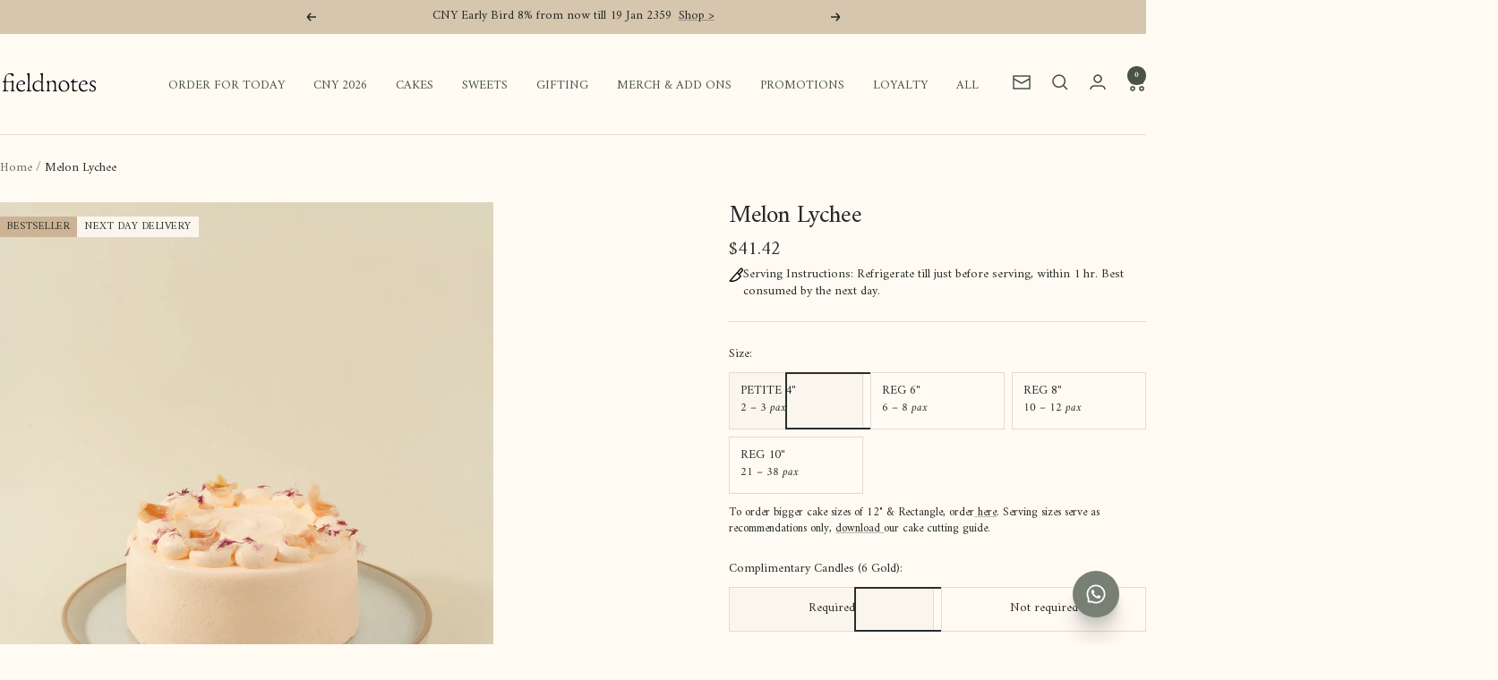

--- FILE ---
content_type: text/html; charset=utf-8
request_url: https://fieldnotes.com.sg/products/melon-lychee
body_size: 66201
content:
<!doctype html><html class="no-js" lang="en" dir="ltr">
  <head>
    <meta charset="utf-8">
    <meta
      name="viewport"
      content="width=device-width, initial-scale=1.0, height=device-height, minimum-scale=1.0, maximum-scale=1.0"
    >
    <meta name="theme-color" content="#fffbf3">
    <meta name="google-site-verification" content="asKXNAhOreRiJQgBMfucipMnBO-M6Hkw-v0rBX8sDx8">

    <title>
      Melon Lychee Cream Cake - Fieldnotes
    </title><meta name="description" content="This Melon Lychee Fresh Cream Cake features a cotton soft rockmelon sponge, layered with melon cream, fresh lychee &amp; melon bits. A delightful surprise for your beloved with this refreshingly sweet and fruity creation! Islandwide delivery available. Checkout online now!">

    
<link rel="shortcut icon" href="//fieldnotes.com.sg/cdn/shop/files/favicon-32x32_6f3439f1-7cb8-4b8c-bed5-cad7af3670f4.png?v=1682493250&width=96" type="image/png"><link rel="preconnect" href="https://cdn.shopify.com">
    <link rel="dns-prefetch" href="https://productreviews.shopifycdn.com">
    <link rel="dns-prefetch" href="https://www.google-analytics.com"><link rel="preconnect" href="https://fonts.shopifycdn.com" crossorigin><link rel="preload" as="style" href="//fieldnotes.com.sg/cdn/shop/t/59/assets/theme.css?v=83885136842655589661766027445">
    <link rel="preload" as="script" href="//fieldnotes.com.sg/cdn/shop/t/59/assets/vendor.js?v=32643890569905814191750045728">
    <link rel="preload" as="script" href="//fieldnotes.com.sg/cdn/shop/t/59/assets/theme.js?v=178900891046298597611750045728"><link rel="preload" as="fetch" href="/products/melon-lychee.js" crossorigin><link rel="preload" as="script" href="//fieldnotes.com.sg/cdn/shop/t/59/assets/flickity.js?v=176646718982628074891750045728"><meta property="og:type" content="product">
  <meta property="og:title" content="Melon Lychee">
  <meta property="product:price:amount" content="41.42">
  <meta property="product:price:currency" content="SGD"><meta property="og:image" content="http://fieldnotes.com.sg/cdn/shop/files/Melon_Lychee-009-5_edited.jpg?v=1761124485&width=1024">
  <meta property="og:image:secure_url" content="https://fieldnotes.com.sg/cdn/shop/files/Melon_Lychee-009-5_edited.jpg?v=1761124485&width=1024">
  <meta property="og:image:width" content="1566">
  <meta property="og:image:height" content="2085"><meta property="og:description" content="This Melon Lychee Fresh Cream Cake features a cotton soft rockmelon sponge, layered with melon cream, fresh lychee &amp; melon bits. A delightful surprise for your beloved with this refreshingly sweet and fruity creation! Islandwide delivery available. Checkout online now!"><meta property="og:url" content="https://fieldnotes.com.sg/products/melon-lychee">
<meta property="og:site_name" content="fieldnotes"><meta name="twitter:card" content="summary"><meta name="twitter:title" content="Melon Lychee">
  <meta name="twitter:description" content="This Melon Lychee Cream Cake features a cotton soft melon sponge, layered with cantaloupe cream &amp;amp; fresh lychee bits. A delightful surprise for your beloved with this refreshingly sweet and fruity creation!
 


"><meta name="twitter:image" content="https://fieldnotes.com.sg/cdn/shop/files/Melon_Lychee-009-5_edited.jpg?v=1761124485&width=1200">
  <meta name="twitter:image:alt" content="">
    
<script type="application/ld+json">{"@context":"http:\/\/schema.org\/","@id":"\/products\/melon-lychee#product","@type":"ProductGroup","brand":{"@type":"Brand","name":"fieldnotes"},"category":"Classic Cakes","description":"This Melon Lychee Cream Cake features a cotton soft melon sponge, layered with cantaloupe cream \u0026amp; fresh lychee bits. A delightful surprise for your beloved with this refreshingly sweet and fruity creation!\n \n\n\n","hasVariant":[{"@id":"\/products\/melon-lychee?variant=46283084726521#variant","@type":"Product","image":"https:\/\/fieldnotes.com.sg\/cdn\/shop\/files\/Melon_Lychee-009-5_edited.jpg?v=1761124485\u0026width=1920","name":"Melon Lychee - PETITE 4\" \/ Candles required","offers":{"@id":"\/products\/melon-lychee?variant=46283084726521#offer","@type":"Offer","availability":"http:\/\/schema.org\/InStock","price":"41.42","priceCurrency":"SGD","url":"https:\/\/fieldnotes.com.sg\/products\/melon-lychee?variant=46283084726521"},"sku":"01FCC00026a"},{"@id":"\/products\/melon-lychee?variant=46283084693753#variant","@type":"Product","image":"https:\/\/fieldnotes.com.sg\/cdn\/shop\/files\/Melon_Lychee-009-5_edited.jpg?v=1761124485\u0026width=1920","name":"Melon Lychee - PETITE 4\" \/ Candles not required","offers":{"@id":"\/products\/melon-lychee?variant=46283084693753#offer","@type":"Offer","availability":"http:\/\/schema.org\/InStock","price":"41.42","priceCurrency":"SGD","url":"https:\/\/fieldnotes.com.sg\/products\/melon-lychee?variant=46283084693753"},"sku":"01FCC00026b"},{"@id":"\/products\/melon-lychee?variant=43853220839673#variant","@type":"Product","image":"https:\/\/fieldnotes.com.sg\/cdn\/shop\/files\/Melon_Lychee-009-5_edited.jpg?v=1761124485\u0026width=1920","name":"Melon Lychee - REG 6\" \/ Candles required","offers":{"@id":"\/products\/melon-lychee?variant=43853220839673#offer","@type":"Offer","availability":"http:\/\/schema.org\/InStock","price":"65.40","priceCurrency":"SGD","url":"https:\/\/fieldnotes.com.sg\/products\/melon-lychee?variant=43853220839673"},"sku":"01FCC00026c"},{"@id":"\/products\/melon-lychee?variant=39586939666593#variant","@type":"Product","image":"https:\/\/fieldnotes.com.sg\/cdn\/shop\/files\/Melon_Lychee-009-5_edited.jpg?v=1761124485\u0026width=1920","name":"Melon Lychee - REG 6\" \/ Candles not required","offers":{"@id":"\/products\/melon-lychee?variant=39586939666593#offer","@type":"Offer","availability":"http:\/\/schema.org\/InStock","price":"65.40","priceCurrency":"SGD","url":"https:\/\/fieldnotes.com.sg\/products\/melon-lychee?variant=39586939666593"},"sku":"01FCC00026d"},{"@id":"\/products\/melon-lychee?variant=43853220872441#variant","@type":"Product","image":"https:\/\/fieldnotes.com.sg\/cdn\/shop\/files\/Melon_Lychee-009-5_edited.jpg?v=1761124485\u0026width=1920","name":"Melon Lychee - REG 8\" \/ Candles required","offers":{"@id":"\/products\/melon-lychee?variant=43853220872441#offer","@type":"Offer","availability":"http:\/\/schema.org\/InStock","price":"95.00","priceCurrency":"SGD","url":"https:\/\/fieldnotes.com.sg\/products\/melon-lychee?variant=43853220872441"},"sku":"01FCC00026e"},{"@id":"\/products\/melon-lychee?variant=40034972106913#variant","@type":"Product","image":"https:\/\/fieldnotes.com.sg\/cdn\/shop\/files\/Melon_Lychee-009-5_edited.jpg?v=1761124485\u0026width=1920","name":"Melon Lychee - REG 8\" \/ Candles not required","offers":{"@id":"\/products\/melon-lychee?variant=40034972106913#offer","@type":"Offer","availability":"http:\/\/schema.org\/InStock","price":"95.00","priceCurrency":"SGD","url":"https:\/\/fieldnotes.com.sg\/products\/melon-lychee?variant=40034972106913"},"sku":"01FCC00026f"},{"@id":"\/products\/melon-lychee?variant=43853220905209#variant","@type":"Product","image":"https:\/\/fieldnotes.com.sg\/cdn\/shop\/files\/Melon_Lychee-009-5_edited.jpg?v=1761124485\u0026width=1920","name":"Melon Lychee - REG 10\" \/ Candles required","offers":{"@id":"\/products\/melon-lychee?variant=43853220905209#offer","@type":"Offer","availability":"http:\/\/schema.org\/InStock","price":"161.00","priceCurrency":"SGD","url":"https:\/\/fieldnotes.com.sg\/products\/melon-lychee?variant=43853220905209"},"sku":"01FCC00026g"},{"@id":"\/products\/melon-lychee?variant=42965896888569#variant","@type":"Product","image":"https:\/\/fieldnotes.com.sg\/cdn\/shop\/files\/Melon_Lychee-009-5_edited.jpg?v=1761124485\u0026width=1920","name":"Melon Lychee - REG 10\" \/ Candles not required","offers":{"@id":"\/products\/melon-lychee?variant=42965896888569#offer","@type":"Offer","availability":"http:\/\/schema.org\/InStock","price":"161.00","priceCurrency":"SGD","url":"https:\/\/fieldnotes.com.sg\/products\/melon-lychee?variant=42965896888569"},"sku":"01FCC00026h"}],"name":"Melon Lychee","productGroupID":"6652255535265","url":"https:\/\/fieldnotes.com.sg\/products\/melon-lychee"}</script><script type="application/ld+json">
  {
    "@context": "https://schema.org",
    "@type": "BreadcrumbList",
    "itemListElement": [{
        "@type": "ListItem",
        "position": 1,
        "name": "Home",
        "item": "https://fieldnotes.com.sg"
      },{
            "@type": "ListItem",
            "position": 2,
            "name": "Melon Lychee",
            "item": "https://fieldnotes.com.sg/products/melon-lychee"
          }]
  }
</script>
    <link rel="preload" href="//fieldnotes.com.sg/cdn/fonts/amiri/amiri_n4.fee8c3379b68ea3b9c7241a63b8a252071faad52.woff2" as="font" type="font/woff2" crossorigin><link rel="preload" href="//fieldnotes.com.sg/cdn/fonts/amiri/amiri_n4.fee8c3379b68ea3b9c7241a63b8a252071faad52.woff2" as="font" type="font/woff2" crossorigin><style>
  /* Typography (heading) */
  @font-face {
  font-family: Amiri;
  font-weight: 400;
  font-style: normal;
  font-display: swap;
  src: url("//fieldnotes.com.sg/cdn/fonts/amiri/amiri_n4.fee8c3379b68ea3b9c7241a63b8a252071faad52.woff2") format("woff2"),
       url("//fieldnotes.com.sg/cdn/fonts/amiri/amiri_n4.94cde4e18ec8ae53bf8f7240b84e1f76ce23772d.woff") format("woff");
}

@font-face {
  font-family: Amiri;
  font-weight: 400;
  font-style: italic;
  font-display: swap;
  src: url("//fieldnotes.com.sg/cdn/fonts/amiri/amiri_i4.95beacf234505f7529ea2b9b84305503763d41e2.woff2") format("woff2"),
       url("//fieldnotes.com.sg/cdn/fonts/amiri/amiri_i4.8d0b215ae13ef2acc52deb9eff6cd2c66724cd2c.woff") format("woff");
}

/* Typography (body) */
  @font-face {
  font-family: Amiri;
  font-weight: 400;
  font-style: normal;
  font-display: swap;
  src: url("//fieldnotes.com.sg/cdn/fonts/amiri/amiri_n4.fee8c3379b68ea3b9c7241a63b8a252071faad52.woff2") format("woff2"),
       url("//fieldnotes.com.sg/cdn/fonts/amiri/amiri_n4.94cde4e18ec8ae53bf8f7240b84e1f76ce23772d.woff") format("woff");
}

@font-face {
  font-family: Amiri;
  font-weight: 400;
  font-style: italic;
  font-display: swap;
  src: url("//fieldnotes.com.sg/cdn/fonts/amiri/amiri_i4.95beacf234505f7529ea2b9b84305503763d41e2.woff2") format("woff2"),
       url("//fieldnotes.com.sg/cdn/fonts/amiri/amiri_i4.8d0b215ae13ef2acc52deb9eff6cd2c66724cd2c.woff") format("woff");
}

@font-face {
  font-family: Amiri;
  font-weight: 700;
  font-style: normal;
  font-display: swap;
  src: url("//fieldnotes.com.sg/cdn/fonts/amiri/amiri_n7.18bdf9995a65958ebe1ecc6a8e58369f2e5fde36.woff2") format("woff2"),
       url("//fieldnotes.com.sg/cdn/fonts/amiri/amiri_n7.4018e09897bebe29690de457ff22ede457913518.woff") format("woff");
}

@font-face {
  font-family: Amiri;
  font-weight: 700;
  font-style: italic;
  font-display: swap;
  src: url("//fieldnotes.com.sg/cdn/fonts/amiri/amiri_i7.d86700268b4250b5d5dd87a772497e6709d54e11.woff2") format("woff2"),
       url("//fieldnotes.com.sg/cdn/fonts/amiri/amiri_i7.cb7296b13edcdeb3c0aa02998d8a90203078f1a1.woff") format("woff");
}

:root {--heading-color: 40, 40, 40;
    --text-color: 43, 46, 40;
    --background: 255, 251, 243;
    --secondary-background: 250, 246, 238;
    --border-color: 223, 220, 213;
    --border-color-darker: 170, 169, 162;
    --success-color: 206, 165, 147;
    --success-background: 245, 234, 224;
    --error-color: 222, 42, 42;
    --error-background: 253, 236, 229;
    --primary-button-background: 120, 128, 115;
    --primary-button-text-color: 250, 246, 238;
    --secondary-button-background: 120, 128, 115;
    --secondary-button-text-color: 250, 246, 238;
    --product-star-rating: 246, 164, 41;
    --product-on-sale-accent: 206, 165, 147;
    --product-sold-out-accent: 116, 18, 18;
    --product-custom-label-background: 250, 246, 238;
    --product-custom-label-text-color: #282828;
    --product-custom-label-2-background: 205, 179, 150;
    --product-custom-label-2-text-color: #282828;
    --product-low-stock-text-color: 222, 42, 42;
    --product-in-stock-text-color: 46, 158, 123;
    --loading-bar-background: 43, 46, 40;

    /* We duplicate some "base" colors as root colors, which is useful to use on drawer elements or popover without. Those should not be overridden to avoid issues */
    --root-heading-color: 40, 40, 40;
    --root-text-color: 43, 46, 40;
    --root-background: 255, 251, 243;
    --root-border-color: 223, 220, 213;
    --root-primary-button-background: 120, 128, 115;
    --root-primary-button-text-color: 250, 246, 238;

    --base-font-size: 14px;
    --heading-font-family: Amiri, serif;
    --heading-font-weight: 400;
    --heading-font-style: normal;
    --heading-text-transform: normal;
    --text-font-family: Amiri, serif;
    --text-font-weight: 400;
    --text-font-style: normal;
    --text-font-bold-weight: 700;

    /* Typography (font size) */
    --heading-xxsmall-font-size: 11px;
    --heading-xsmall-font-size: 11px;
    --heading-small-font-size: 12px;
    --heading-large-font-size: 36px;
    --heading-h1-font-size: 36px;
    --heading-h2-font-size: 30px;
    --heading-h3-font-size: 26px;
    --heading-h4-font-size: 24px;
    --heading-h5-font-size: 20px;
    --heading-h6-font-size: 16px;

    /* Control the look and feel of the theme by changing radius of various elements */
    --button-border-radius: 0px;
    --block-border-radius: 0px;
    --block-border-radius-reduced: 0px;
    --color-swatch-border-radius: 0px;

    /* Button size */
    --button-height: 48px;
    --button-small-height: 40px;

    /* Form related */
    --form-input-field-height: 48px;
    --form-input-gap: 16px;
    --form-submit-margin: 24px;

    /* Product listing related variables */
    --product-list-block-spacing: 32px;

    /* Video related */
    --play-button-background: 255, 251, 243;
    --play-button-arrow: 43, 46, 40;

    /* RTL support */
    --transform-logical-flip: 1;
    --transform-origin-start: left;
    --transform-origin-end: right;

    /* Other */
    --zoom-cursor-svg-url: url(//fieldnotes.com.sg/cdn/shop/t/59/assets/zoom-cursor.svg?v=60513551944751866891764909935);
    --arrow-right-svg-url: url(//fieldnotes.com.sg/cdn/shop/t/59/assets/arrow-right.svg?v=120913271638687469581764048239);
    --arrow-left-svg-url: url(//fieldnotes.com.sg/cdn/shop/t/59/assets/arrow-left.svg?v=29818379786829785861764048239);

    /* Some useful variables that we can reuse in our CSS. Some explanation are needed for some of them:
       - container-max-width-minus-gutters: represents the container max width without the edge gutters
       - container-outer-width: considering the screen width, represent all the space outside the container
       - container-outer-margin: same as container-outer-width but get set to 0 inside a container
       - container-inner-width: the effective space inside the container (minus gutters)
       - grid-column-width: represents the width of a single column of the grid
       - vertical-breather: this is a variable that defines the global "spacing" between sections, and inside the section
                            to create some "breath" and minimum spacing
     */
    --container-max-width: 1600px;
    --container-gutter: 24px;
    --container-max-width-minus-gutters: calc(var(--container-max-width) - (var(--container-gutter)) * 2);
    --container-outer-width: max(calc((100vw - var(--container-max-width-minus-gutters)) / 2), var(--container-gutter));
    --container-outer-margin: var(--container-outer-width);
    --container-inner-width: calc(100vw - var(--container-outer-width) * 2);

    --grid-column-count: 10;
    --grid-gap: 24px;
    --grid-column-width: calc((100vw - var(--container-outer-width) * 2 - var(--grid-gap) * (var(--grid-column-count) - 1)) / var(--grid-column-count));

    --vertical-breather: 48px;
    --vertical-breather-tight: 48px;

    /* Shopify related variables */
    --payment-terms-background-color: #fffbf3;
  }

  @media screen and (min-width: 741px) {
    :root {
      --container-gutter: 40px;
      --grid-column-count: 20;
      --vertical-breather: 64px;
      --vertical-breather-tight: 64px;

      /* Typography (font size) */
      --heading-xsmall-font-size: 12px;
      --heading-small-font-size: 13px;
      --heading-large-font-size: 52px;
      --heading-h1-font-size: 48px;
      --heading-h2-font-size: 38px;
      --heading-h3-font-size: 32px;
      --heading-h4-font-size: 24px;
      --heading-h5-font-size: 20px;
      --heading-h6-font-size: 18px;

      /* Form related */
      --form-input-field-height: 52px;
      --form-submit-margin: 32px;

      /* Button size */
      --button-height: 52px;
      --button-small-height: 44px;
    }
  }

  @media screen and (min-width: 1200px) {
    :root {
      --vertical-breather: 80px;
      --vertical-breather-tight: 64px;
      --product-list-block-spacing: 48px;

      /* Typography */
      --heading-large-font-size: 64px;
      --heading-h1-font-size: 56px;
      --heading-h2-font-size: 48px;
      --heading-h3-font-size: 36px;
      --heading-h4-font-size: 30px;
      --heading-h5-font-size: 24px;
      --heading-h6-font-size: 18px;
    }
  }

  @media screen and (min-width: 1600px) {
    :root {
      --vertical-breather: 90px;
      --vertical-breather-tight: 64px;
    }
  }
</style>
    <script>
  // This allows to expose several variables to the global scope, to be used in scripts
  window.themeVariables = {
    settings: {
      direction: "ltr",
      pageType: "product",
      cartCount: 0,
      moneyFormat: "${{amount}}",
      moneyWithCurrencyFormat: "${{amount}} SGD",
      showVendor: false,
      discountMode: "percentage",
      currencyCodeEnabled: false,
      cartType: "drawer",
      cartCurrency: "SGD",
      mobileZoomFactor: 2.5
    },

    routes: {
      host: "fieldnotes.com.sg",
      rootUrl: "\/",
      rootUrlWithoutSlash: '',
      cartUrl: "\/cart",
      cartAddUrl: "\/cart\/add",
      cartChangeUrl: "\/cart\/change",
      searchUrl: "\/search",
      predictiveSearchUrl: "\/search\/suggest",
      productRecommendationsUrl: "\/recommendations\/products"
    },

    strings: {
      accessibilityDelete: "Delete",
      accessibilityClose: "Close",
      collectionSoldOut: "Sold out",
      collectionDiscount: "Save @savings@",
      productSalePrice: "Sale price",
      productRegularPrice: "Regular price",
      productFormUnavailable: "Unavailable",
      productFormSoldOut: "Sold out",
      productFormPreOrder: "Pre-order",
      productFormAddToCart: "Add to cart",
      searchNoResults: "No results could be found.",
      searchNewSearch: "New search",
      searchProducts: "Products",
      searchArticles: "Journal",
      searchPages: "Pages",
      searchCollections: "Collections",
      cartViewCart: "View cart",
      cartItemAdded: "Item added to your cart!",
      cartItemAddedShort: "Added to your cart!",
      cartAddOrderNote: "Add order note",
      cartEditOrderNote: "Edit order note",
      shippingEstimatorNoResults: "Sorry, we do not ship to your address.",
      shippingEstimatorOneResult: "There is one shipping rate for your address:",
      shippingEstimatorMultipleResults: "There are several shipping rates for your address:",
      shippingEstimatorError: "One or more error occurred while retrieving shipping rates:"
    },

    libs: {
      flickity: "\/\/fieldnotes.com.sg\/cdn\/shop\/t\/59\/assets\/flickity.js?v=176646718982628074891750045728",
      photoswipe: "\/\/fieldnotes.com.sg\/cdn\/shop\/t\/59\/assets\/photoswipe.js?v=132268647426145925301750045728",
      qrCode: "\/\/fieldnotes.com.sg\/cdn\/shopifycloud\/storefront\/assets\/themes_support\/vendor\/qrcode-3f2b403b.js"
    },

    breakpoints: {
      phone: 'screen and (max-width: 740px)',
      tablet: 'screen and (min-width: 741px) and (max-width: 999px)',
      tabletAndUp: 'screen and (min-width: 741px)',
      pocket: 'screen and (max-width: 999px)',
      lap: 'screen and (min-width: 1000px) and (max-width: 1199px)',
      lapAndUp: 'screen and (min-width: 1000px)',
      desktop: 'screen and (min-width: 1200px)',
      wide: 'screen and (min-width: 1400px)'
    }
  };

  window.addEventListener('pageshow', async () => {
    const cartContent = await (await fetch(`${window.themeVariables.routes.cartUrl}.js`, {cache: 'reload'})).json();
    document.documentElement.dispatchEvent(new CustomEvent('cart:refresh', {detail: {cart: cartContent}}));
  });

  if ('noModule' in HTMLScriptElement.prototype) {
    // Old browsers (like IE) that does not support module will be considered as if not executing JS at all
    document.documentElement.className = document.documentElement.className.replace('no-js', 'js');

    requestAnimationFrame(() => {
      const viewportHeight = (window.visualViewport ? window.visualViewport.height : document.documentElement.clientHeight);
      document.documentElement.style.setProperty('--window-height',viewportHeight + 'px');
    });
  }// We save the product ID in local storage to be eventually used for recently viewed section
    try {
      const items = JSON.parse(localStorage.getItem('theme:recently-viewed-products') || '[]');

      // We check if the current product already exists, and if it does not, we add it at the start
      if (!items.includes(6652255535265)) {
        items.unshift(6652255535265);
      }

      localStorage.setItem('theme:recently-viewed-products', JSON.stringify(items.slice(0, 20)));
    } catch (e) {
      // Safari in private mode does not allow setting item, we silently fail
    }</script>

    <link rel="stylesheet" href="//fieldnotes.com.sg/cdn/shop/t/59/assets/theme.css?v=83885136842655589661766027445">

    <script src="//fieldnotes.com.sg/cdn/shop/t/59/assets/vendor.js?v=32643890569905814191750045728" defer></script>
    <script src="//fieldnotes.com.sg/cdn/shop/t/59/assets/theme.js?v=178900891046298597611750045728" defer></script>
    <script src="//fieldnotes.com.sg/cdn/shop/t/59/assets/custom.js?v=114383136132308127631768187849" defer></script>

    <script>window.performance && window.performance.mark && window.performance.mark('shopify.content_for_header.start');</script><meta name="google-site-verification" content="TNO4XarPnpFJWQrGYJbFutgRrG1gILlSmRR2XtvxN54">
<meta name="google-site-verification" content="gmAiOTsjawjNSZdchHRJFJzpKWvYb36FlcR47Bawwxs">
<meta name="facebook-domain-verification" content="hqn2harm8fpct0sh9mcw4rtdif6w8t">
<meta id="shopify-digital-wallet" name="shopify-digital-wallet" content="/1484652588/digital_wallets/dialog">
<meta name="shopify-checkout-api-token" content="390a676f5861c664124012ab48c51b12">
<link rel="alternate" type="application/json+oembed" href="https://fieldnotes.com.sg/products/melon-lychee.oembed">
<script async="async" src="/checkouts/internal/preloads.js?locale=en-SG"></script>
<script id="apple-pay-shop-capabilities" type="application/json">{"shopId":1484652588,"countryCode":"SG","currencyCode":"SGD","merchantCapabilities":["supports3DS"],"merchantId":"gid:\/\/shopify\/Shop\/1484652588","merchantName":"fieldnotes","requiredBillingContactFields":["postalAddress","email","phone"],"requiredShippingContactFields":["postalAddress","email","phone"],"shippingType":"shipping","supportedNetworks":["visa","masterCard","amex"],"total":{"type":"pending","label":"fieldnotes","amount":"1.00"},"shopifyPaymentsEnabled":true,"supportsSubscriptions":true}</script>
<script id="shopify-features" type="application/json">{"accessToken":"390a676f5861c664124012ab48c51b12","betas":["rich-media-storefront-analytics"],"domain":"fieldnotes.com.sg","predictiveSearch":true,"shopId":1484652588,"locale":"en"}</script>
<script>var Shopify = Shopify || {};
Shopify.shop = "zeexelle-sg.myshopify.com";
Shopify.locale = "en";
Shopify.currency = {"active":"SGD","rate":"1.0"};
Shopify.country = "SG";
Shopify.theme = {"name":"fieldnotes x 360\u00265 [Delivery\/Pickup]","id":150580363513,"schema_name":"Focal","schema_version":"12.3.0","theme_store_id":714,"role":"main"};
Shopify.theme.handle = "null";
Shopify.theme.style = {"id":null,"handle":null};
Shopify.cdnHost = "fieldnotes.com.sg/cdn";
Shopify.routes = Shopify.routes || {};
Shopify.routes.root = "/";</script>
<script type="module">!function(o){(o.Shopify=o.Shopify||{}).modules=!0}(window);</script>
<script>!function(o){function n(){var o=[];function n(){o.push(Array.prototype.slice.apply(arguments))}return n.q=o,n}var t=o.Shopify=o.Shopify||{};t.loadFeatures=n(),t.autoloadFeatures=n()}(window);</script>
<script id="shop-js-analytics" type="application/json">{"pageType":"product"}</script>
<script defer="defer" async type="module" src="//fieldnotes.com.sg/cdn/shopifycloud/shop-js/modules/v2/client.init-shop-cart-sync_BApSsMSl.en.esm.js"></script>
<script defer="defer" async type="module" src="//fieldnotes.com.sg/cdn/shopifycloud/shop-js/modules/v2/chunk.common_CBoos6YZ.esm.js"></script>
<script type="module">
  await import("//fieldnotes.com.sg/cdn/shopifycloud/shop-js/modules/v2/client.init-shop-cart-sync_BApSsMSl.en.esm.js");
await import("//fieldnotes.com.sg/cdn/shopifycloud/shop-js/modules/v2/chunk.common_CBoos6YZ.esm.js");

  window.Shopify.SignInWithShop?.initShopCartSync?.({"fedCMEnabled":true,"windoidEnabled":true});

</script>
<script>(function() {
  var isLoaded = false;
  function asyncLoad() {
    if (isLoaded) return;
    isLoaded = true;
    var urls = ["https:\/\/app.zapiet.com\/js\/storepickup.js?shop=zeexelle-sg.myshopify.com","https:\/\/cdn.shopify.com\/s\/files\/1\/0014\/8465\/2588\/t\/27\/assets\/globo.formbuilder.init.js?v=1645789570\u0026shop=zeexelle-sg.myshopify.com","https:\/\/d68ueg57a8p5r.cloudfront.net\/index.js?shop=zeexelle-sg.myshopify.com","https:\/\/widget.eber.co\/new-widget\/initialize\/5663?shop=zeexelle-sg.myshopify.com","https:\/\/orderstatus.w3apps.co\/js\/orderlookup.js?shop=zeexelle-sg.myshopify.com"];
    for (var i = 0; i < urls.length; i++) {
      var s = document.createElement('script');
      s.type = 'text/javascript';
      s.async = true;
      s.src = urls[i];
      var x = document.getElementsByTagName('script')[0];
      x.parentNode.insertBefore(s, x);
    }
  };
  if(window.attachEvent) {
    window.attachEvent('onload', asyncLoad);
  } else {
    window.addEventListener('load', asyncLoad, false);
  }
})();</script>
<script id="__st">var __st={"a":1484652588,"offset":28800,"reqid":"9128946e-487f-4cbb-af15-5cd8366daae1-1768895770","pageurl":"fieldnotes.com.sg\/products\/melon-lychee","u":"d14f729cead3","p":"product","rtyp":"product","rid":6652255535265};</script>
<script>window.ShopifyPaypalV4VisibilityTracking = true;</script>
<script id="captcha-bootstrap">!function(){'use strict';const t='contact',e='account',n='new_comment',o=[[t,t],['blogs',n],['comments',n],[t,'customer']],c=[[e,'customer_login'],[e,'guest_login'],[e,'recover_customer_password'],[e,'create_customer']],r=t=>t.map((([t,e])=>`form[action*='/${t}']:not([data-nocaptcha='true']) input[name='form_type'][value='${e}']`)).join(','),a=t=>()=>t?[...document.querySelectorAll(t)].map((t=>t.form)):[];function s(){const t=[...o],e=r(t);return a(e)}const i='password',u='form_key',d=['recaptcha-v3-token','g-recaptcha-response','h-captcha-response',i],f=()=>{try{return window.sessionStorage}catch{return}},m='__shopify_v',_=t=>t.elements[u];function p(t,e,n=!1){try{const o=window.sessionStorage,c=JSON.parse(o.getItem(e)),{data:r}=function(t){const{data:e,action:n}=t;return t[m]||n?{data:e,action:n}:{data:t,action:n}}(c);for(const[e,n]of Object.entries(r))t.elements[e]&&(t.elements[e].value=n);n&&o.removeItem(e)}catch(o){console.error('form repopulation failed',{error:o})}}const l='form_type',E='cptcha';function T(t){t.dataset[E]=!0}const w=window,h=w.document,L='Shopify',v='ce_forms',y='captcha';let A=!1;((t,e)=>{const n=(g='f06e6c50-85a8-45c8-87d0-21a2b65856fe',I='https://cdn.shopify.com/shopifycloud/storefront-forms-hcaptcha/ce_storefront_forms_captcha_hcaptcha.v1.5.2.iife.js',D={infoText:'Protected by hCaptcha',privacyText:'Privacy',termsText:'Terms'},(t,e,n)=>{const o=w[L][v],c=o.bindForm;if(c)return c(t,g,e,D).then(n);var r;o.q.push([[t,g,e,D],n]),r=I,A||(h.body.append(Object.assign(h.createElement('script'),{id:'captcha-provider',async:!0,src:r})),A=!0)});var g,I,D;w[L]=w[L]||{},w[L][v]=w[L][v]||{},w[L][v].q=[],w[L][y]=w[L][y]||{},w[L][y].protect=function(t,e){n(t,void 0,e),T(t)},Object.freeze(w[L][y]),function(t,e,n,w,h,L){const[v,y,A,g]=function(t,e,n){const i=e?o:[],u=t?c:[],d=[...i,...u],f=r(d),m=r(i),_=r(d.filter((([t,e])=>n.includes(e))));return[a(f),a(m),a(_),s()]}(w,h,L),I=t=>{const e=t.target;return e instanceof HTMLFormElement?e:e&&e.form},D=t=>v().includes(t);t.addEventListener('submit',(t=>{const e=I(t);if(!e)return;const n=D(e)&&!e.dataset.hcaptchaBound&&!e.dataset.recaptchaBound,o=_(e),c=g().includes(e)&&(!o||!o.value);(n||c)&&t.preventDefault(),c&&!n&&(function(t){try{if(!f())return;!function(t){const e=f();if(!e)return;const n=_(t);if(!n)return;const o=n.value;o&&e.removeItem(o)}(t);const e=Array.from(Array(32),(()=>Math.random().toString(36)[2])).join('');!function(t,e){_(t)||t.append(Object.assign(document.createElement('input'),{type:'hidden',name:u})),t.elements[u].value=e}(t,e),function(t,e){const n=f();if(!n)return;const o=[...t.querySelectorAll(`input[type='${i}']`)].map((({name:t})=>t)),c=[...d,...o],r={};for(const[a,s]of new FormData(t).entries())c.includes(a)||(r[a]=s);n.setItem(e,JSON.stringify({[m]:1,action:t.action,data:r}))}(t,e)}catch(e){console.error('failed to persist form',e)}}(e),e.submit())}));const S=(t,e)=>{t&&!t.dataset[E]&&(n(t,e.some((e=>e===t))),T(t))};for(const o of['focusin','change'])t.addEventListener(o,(t=>{const e=I(t);D(e)&&S(e,y())}));const B=e.get('form_key'),M=e.get(l),P=B&&M;t.addEventListener('DOMContentLoaded',(()=>{const t=y();if(P)for(const e of t)e.elements[l].value===M&&p(e,B);[...new Set([...A(),...v().filter((t=>'true'===t.dataset.shopifyCaptcha))])].forEach((e=>S(e,t)))}))}(h,new URLSearchParams(w.location.search),n,t,e,['guest_login'])})(!0,!0)}();</script>
<script integrity="sha256-4kQ18oKyAcykRKYeNunJcIwy7WH5gtpwJnB7kiuLZ1E=" data-source-attribution="shopify.loadfeatures" defer="defer" src="//fieldnotes.com.sg/cdn/shopifycloud/storefront/assets/storefront/load_feature-a0a9edcb.js" crossorigin="anonymous"></script>
<script data-source-attribution="shopify.dynamic_checkout.dynamic.init">var Shopify=Shopify||{};Shopify.PaymentButton=Shopify.PaymentButton||{isStorefrontPortableWallets:!0,init:function(){window.Shopify.PaymentButton.init=function(){};var t=document.createElement("script");t.src="https://fieldnotes.com.sg/cdn/shopifycloud/portable-wallets/latest/portable-wallets.en.js",t.type="module",document.head.appendChild(t)}};
</script>
<script data-source-attribution="shopify.dynamic_checkout.buyer_consent">
  function portableWalletsHideBuyerConsent(e){var t=document.getElementById("shopify-buyer-consent"),n=document.getElementById("shopify-subscription-policy-button");t&&n&&(t.classList.add("hidden"),t.setAttribute("aria-hidden","true"),n.removeEventListener("click",e))}function portableWalletsShowBuyerConsent(e){var t=document.getElementById("shopify-buyer-consent"),n=document.getElementById("shopify-subscription-policy-button");t&&n&&(t.classList.remove("hidden"),t.removeAttribute("aria-hidden"),n.addEventListener("click",e))}window.Shopify?.PaymentButton&&(window.Shopify.PaymentButton.hideBuyerConsent=portableWalletsHideBuyerConsent,window.Shopify.PaymentButton.showBuyerConsent=portableWalletsShowBuyerConsent);
</script>
<script data-source-attribution="shopify.dynamic_checkout.cart.bootstrap">document.addEventListener("DOMContentLoaded",(function(){function t(){return document.querySelector("shopify-accelerated-checkout-cart, shopify-accelerated-checkout")}if(t())Shopify.PaymentButton.init();else{new MutationObserver((function(e,n){t()&&(Shopify.PaymentButton.init(),n.disconnect())})).observe(document.body,{childList:!0,subtree:!0})}}));
</script>
<link id="shopify-accelerated-checkout-styles" rel="stylesheet" media="screen" href="https://fieldnotes.com.sg/cdn/shopifycloud/portable-wallets/latest/accelerated-checkout-backwards-compat.css" crossorigin="anonymous">
<style id="shopify-accelerated-checkout-cart">
        #shopify-buyer-consent {
  margin-top: 1em;
  display: inline-block;
  width: 100%;
}

#shopify-buyer-consent.hidden {
  display: none;
}

#shopify-subscription-policy-button {
  background: none;
  border: none;
  padding: 0;
  text-decoration: underline;
  font-size: inherit;
  cursor: pointer;
}

#shopify-subscription-policy-button::before {
  box-shadow: none;
}

      </style>

<script>window.performance && window.performance.mark && window.performance.mark('shopify.content_for_header.end');</script>

    
      <link rel="canonical" href="https://fieldnotes.com.sg/products/melon-lychee">

    

    

    <script type="application/ld+json">
      [
        {
          "@context": "https://schema.org",
          "@type": "LocalBusiness",
          "name": "Fieldnotes, Neil Road",
          "image": "https://fieldnotes.com.sg/cdn/shop/files/Picture_1_a95a6ea1-4c73-4918-a9f2-cedbefd4e696.png?v=1712741385&width=220",
          "url": "https://fieldnotes.com.sg/",
          "telephone": "+65 6539 9781",
          "address": {
            "@type": "PostalAddress",
            "streetAddress": "41 Neil Road",
            "addressLocality": "Singapore",
            "postalCode": "088824",
            "addressCountry": "SG"
          },
          "description": "Fieldnotes is a growing local cake shop inspired by Nature that offers various delicious and beautifully made cakes with fruits, herbs, teas and cacao.",
          "priceRange": "$$$",
          "openingHours": [
            "Monday 11:30-20:45",
            "Tuesday 11:30-20:45",
            "Wednesday 11:30-20:45",
            "Thursday 11:30-20:45",
            "Friday 11:00-22:45",
            "Saturday 11:00-22:45",
            "Sunday 11:30-20:45"
          ],
          "additionalProperty": {
            "@type": "PropertyValue",
            "name": "Service Type",
            "value": "Dine-in and To Go"
          },
          "sameAs": [
            "https://facebook.com/fieldnotessg",
            "https://instagram.com/fieldnotessg",
            "https://www.tiktok.com/@fieldnotessg"
          ]
        },
        {
          "@context": "https://schema.org",
          "@type": "LocalBusiness",
          "name": "Fieldnotes, Raffles City",
          "image": "https://fieldnotes.com.sg/cdn/shop/files/Picture_1_a95a6ea1-4c73-4918-a9f2-cedbefd4e696.png?v=1712741385&width=220",
          "url": "https://fieldnotes.com.sg/",
          "telephone": "+65 6908 8582",
          "address": {
            "@type": "PostalAddress",
            "streetAddress": "252 N Bridge Rd, Raffles City Singapore, #B1-68",
            "addressLocality": "Singapore",
            "postalCode": "179103",
            "addressCountry": "SG"
          },
          "description": "Fieldnotes is a growing local cake shop inspired by Nature that offers various delicious and beautifully made cakes with fruits, herbs, teas and cacao.",
          "priceRange": "$$$",
          "openingHours": [
            "Monday 10:00-22:00",
            "Tuesday 10:00-22:00",
            "Wednesday 10:00-22:00",
            "Thursday 10:00-22:00",
            "Friday 10:00-22:00",
            "Saturday 10:00-22:00",
            "Sunday 10:00-22:00"
          ],
          "additionalProperty": {
            "@type": "PropertyValue",
            "name": "Service Type",
            "value": "To Go"
          },
          "sameAs": [
            "https://facebook.com/fieldnotessg",
            "https://instagram.com/fieldnotessg",
            "https://www.tiktok.com/@fieldnotessg"
          ]
        },
        {
          "@context": "https://schema.org",
          "@type": "LocalBusiness",
          "name": "Fieldnotes, The Woodleigh Mall",
          "image": "https://fieldnotes.com.sg/cdn/shop/files/Picture_1_a95a6ea1-4c73-4918-a9f2-cedbefd4e696.png?v=1712741385&width=220",
          "url": "https://fieldnotes.com.sg/",
          "telephone": "+65 6592 0542",
          "address": {
            "@type": "PostalAddress",
            "streetAddress": "11 Bidadari Park Dr, #B1-K17",
            "addressLocality": "Singapore",
            "postalCode": "367803",
            "addressCountry": "SG"
          },
          "description": "Fieldnotes is a growing local cake shop inspired by Nature that offers various delicious and beautifully made cakes with fruits, herbs, teas and cacao.",
          "priceRange": "$$$",
          "openingHours": [
            "Monday 10:00-21:30",
            "Tuesday 10:00-21:30",
            "Wednesday 10:00-21:30",
            "Thursday 10:00-21:30",
            "Friday 10:00-21:30",
            "Saturday 10:00-21:30",
            "Sunday 10:00-21:30"
          ],
          "additionalProperty": {
            "@type": "PropertyValue",
            "name": "Service Type",
            "value": "To Go"
          },
          "sameAs": [
            "https://facebook.com/fieldnotessg",
            "https://instagram.com/fieldnotessg",
            "https://www.tiktok.com/@fieldnotessg"
          ]
        },
        {
          "@context": "https://schema.org",
          "@type": "LocalBusiness",
          "name": "Fieldnotes, Tampines 1",
          "image": "https://fieldnotes.com.sg/cdn/shop/files/Picture_1_a95a6ea1-4c73-4918-a9f2-cedbefd4e696.png?v=1712741385&width=220",
          "url": "https://fieldnotes.com.sg/",
          "telephone": "+65 6592 3188",
          "address": {
            "@type": "PostalAddress",
            "streetAddress": "10 Tampines Central 1, B1-K10",
            "addressLocality": "Singapore",
            "postalCode": "529536",
            "addressCountry": "SG"
          },
          "description": "Fieldnotes is a growing local cake shop inspired by Nature that offers various delicious and beautifully made cakes with fruits, herbs, teas and cacao.",
          "priceRange": "$$$",
          "openingHours": [
            "Monday 10:00-21:30",
            "Tuesday 10:00-21:30",
            "Wednesday 10:00-21:30",
            "Thursday 10:00-21:30",
            "Friday 10:00-21:30",
            "Saturday 10:00-21:30",
            "Sunday 10:00-21:30"
          ],
          "additionalProperty": {
            "@type": "PropertyValue",
            "name": "Service Type",
            "value": "To Go"
          },
          "sameAs": [
            "https://facebook.com/fieldnotessg",
            "https://instagram.com/fieldnotessg",
            "https://www.tiktok.com/@fieldnotessg"
          ]
        }
      ]
    </script>

    

    <script type="text/javascript">
      (function (c, l, a, r, i, t, y) {
        c[a] =
          c[a] ||
          function () {
            (c[a].q = c[a].q || []).push(arguments);
          };
        t = l.createElement(r);
        t.async = 1;
        t.src = 'https://www.clarity.ms/tag/' + i;
        y = l.getElementsByTagName(r)[0];
        y.parentNode.insertBefore(t, y);
      })(window, document, 'clarity', 'script', 'q9909gnncm');
    </script>
  <!-- BEGIN app block: shopify://apps/powerful-form-builder/blocks/app-embed/e4bcb1eb-35b2-42e6-bc37-bfe0e1542c9d --><script type="text/javascript" hs-ignore data-cookieconsent="ignore">
  var Globo = Globo || {};
  var globoFormbuilderRecaptchaInit = function(){};
  var globoFormbuilderHcaptchaInit = function(){};
  window.Globo.FormBuilder = window.Globo.FormBuilder || {};
  window.Globo.FormBuilder.shop = {"configuration":{"money_format":"${{amount}}"},"pricing":{"features":{"bulkOrderForm":true,"cartForm":true,"fileUpload":30,"removeCopyright":true,"restrictedEmailDomains":true,"metrics":true}},"settings":{"copyright":"Powered by Globo <a href=\"https://apps.shopify.com/form-builder-contact-form\" target=\"_blank\">Form</a>","hideWaterMark":false,"reCaptcha":{"recaptchaType":"v2","siteKey":false,"languageCode":"en"},"hCaptcha":{"siteKey":false},"scrollTop":false,"customCssCode":"","customCssEnabled":false,"additionalColumns":[]},"encryption_form_id":1,"url":"https://form.globo.io/","CDN_URL":"https://dxo9oalx9qc1s.cloudfront.net","app_id":"1783207"};

  if(window.Globo.FormBuilder.shop.settings.customCssEnabled && window.Globo.FormBuilder.shop.settings.customCssCode){
    const customStyle = document.createElement('style');
    customStyle.type = 'text/css';
    customStyle.innerHTML = window.Globo.FormBuilder.shop.settings.customCssCode;
    document.head.appendChild(customStyle);
  }

  window.Globo.FormBuilder.forms = [];
    
      
      
      
      window.Globo.FormBuilder.forms[64692] = {"64692":{"elements":[{"id":"group","type":"group","label":"Personal Details","description":"","elements":[{"id":"name-2","type":"name","label":"Name","placeholder":"","description":"","limitCharacters":false,"characters":100,"hideLabel":false,"keepPositionLabel":false,"required":true,"ifHideLabel":false,"inputIcon":"","columnWidth":50},{"id":"text-3","type":"text","label":"Email","placeholder":"","description":"","limitCharacters":false,"characters":100,"hideLabel":false,"keepPositionLabel":false,"required":true,"ifHideLabel":false,"inputIcon":"","columnWidth":50,"conditionalField":false},{"id":"phone-3","type":"phone","label":"Contact Number","placeholder":"","description":"","validatePhone":false,"onlyShowFlag":false,"defaultCountryCode":"us","limitCharacters":false,"characters":100,"hideLabel":false,"keepPositionLabel":false,"required":true,"ifHideLabel":false,"inputIcon":"","columnWidth":50,"conditionalField":false},{"id":"datetime-2","type":"datetime","label":"Date of Event","placeholder":"","description":"At least 1-1.5 weeks in advance","hideLabel":false,"keepPositionLabel":false,"required":true,"ifHideLabel":false,"format":"date","otherLang":false,"localization":"es","date-format":"d-m-Y","time-format":"24h","isLimitDate":true,"limitDateType":"disablingDates","limitDateSpecificEnabled":true,"limitDateSpecificDates":["2023-01-21T16:00:00.000Z","2023-01-22T16:00:00.000Z","2023-01-23T16:00:00.000Z"],"limitDateRangeEnabled":false,"limitDateRangeDates":"","limitDateDOWEnabled":false,"limitDateDOWDates":[],"inputIcon":"","columnWidth":50,"conditionalField":false,"minDate":"today","maxDate":"false","maxRelativeDateAdjust":"7","maxRelativeDate":"minDate","minRelativeDateAdjust":"7"}],"add-elements":null,"conditionalFieldForAllElements":false},{"id":"group-1","type":"group","label":"Cake Details","description":"","elements":[{"id":"select-51","type":"select","label":"Cake Size","placeholder":{"en":"Please select"},"options":[{"label":{"en":"1-tier round REG 6\" "},"value":"1-tier round REG 6\" "},{"label":{"en":"1-tier round TALL 6\" "},"value":"1-tier round TALL 6\" "},{"label":{"en":"1-tier round REG 8\""},"value":"1-tier round REG 8\""},{"label":{"en":"1-tier round TALL 8\" "},"value":"1-tier round TALL 8\" "},{"label":{"en":"2-tier round 4\u00266\" "},"value":"2-tier round 4\u00266\" "},{"label":{"en":"2-tier round 6\u00268\""},"value":"2-tier round 6\u00268\""},{"label":{"en":"2-tier round 8\u002610\" "},"value":"2-tier round 8\u002610\" "}],"defaultOption":"","description":"","hideLabel":false,"keepPositionLabel":false,"required":true,"ifHideLabel":false,"inputIcon":"","columnWidth":50,"conditionalField":false},{"id":"select-56","type":"select","label":"Cake Flavour","placeholder":"Please select","options":[{"label":{"en":"Yuzu"},"value":"Yuzu"},{"label":"Guava Lychee","value":"Guava Lychee"},{"label":"Passionfruit Jasmine","value":"Passionfruit Jasmine"},{"label":"Mango Yuzu ","value":"Mango Yuzu "},{"label":"All Chocolate","value":"All Chocolate"}],"defaultOption":"","description":"","hideLabel":false,"keepPositionLabel":false,"required":true,"ifHideLabel":false,"inputIcon":"","columnWidth":50,"conditionalField":true,"select-51":"1 tier Round TALL 6 inch - 8-16 pax","select-52":"1 tier Round TALL 6 inch - 8-16 pax","displayType":"show","displayRules":[{"field":"select-51","relation":"equal","condition":"1-tier round REG 6\" "},{"field":"select-51","relation":"equal","condition":"1-tier round TALL 6\" "},{"field":"select-51","relation":"equal","condition":"1-tier round REG 8\""},{"field":"select-51","relation":"equal","condition":"1-tier round TALL 8\" "},{"field":"select-51","relation":"equal","condition":""},{"field":"select-51","relation":"equal","condition":""},{"field":"select-51","relation":"equal","condition":""},{"field":"select-51","relation":"equal","condition":""}],"displayDisjunctive":true},{"id":"select-58","type":"select","label":"Cake Flavour (Top Tier)","placeholder":"Please select","options":[{"label":{"en":"Yuzu"},"value":"Yuzu"},{"label":"Guava Lychee","value":"Guava Lychee"},{"label":"Passionfruit Jasmine","value":"Passionfruit Jasmine"},{"label":"Mango Yuzu","value":"Mango Yuzu"},{"label":"All Chocolate","value":"All Chocolate"}],"defaultOption":"","description":"","hideLabel":false,"keepPositionLabel":false,"required":true,"ifHideLabel":false,"inputIcon":"","columnWidth":50,"conditionalField":true,"select-51":"2 tier Round 4\u00266 inch - 12-24 pax","select-52":"2 tier Round 4\u00266 inch - 12-24 pax","select-56":"2 tier Round 4\u00266 inch - 12-24 pax","select-55":"2 tier Round 4\u00266 inch - 12-24 pax","select-54":"2 tier Round 4\u00266 inch - 12-24 pax","select-57":"2 tier Round 4\u00266 inch - 12-24 pax","select-66":"2 tier Round 4\u00266 inch - 12-24 pax","displayType":"show","displayRules":[{"field":"select-51","relation":"equal","condition":"2-tier round 4\u00266\" "},{"field":"select-51","relation":"equal","condition":"2-tier round 6\u00268\""},{"field":"select-51","relation":"equal","condition":"2-tier round 8\u002610\" "}],"displayDisjunctive":true},{"id":"select-62","type":"select","label":"Cake Flavour (Bottom Tier)","placeholder":"Please select","options":[{"label":{"en":"Yuzu"},"value":"Yuzu"},{"label":"Guava Lychee","value":"Guava Lychee"},{"label":"Passionfruit Jasmine","value":"Passionfruit Jasmine"},{"label":"Mango Yuzu","value":"Mango Yuzu"},{"label":"All Chocolate","value":"All Chocolate"}],"defaultOption":"","description":"","hideLabel":false,"keepPositionLabel":false,"required":true,"ifHideLabel":false,"inputIcon":"","columnWidth":50,"conditionalField":true,"select-51":"2 tier Round 4\u00266 inch - 12-24 pax","select-52":"2 tier Round 4\u00266 inch - 12-24 pax","select-56":"2 tier Round 4\u00266 inch - 12-24 pax","select-55":"2 tier Round 4\u00266 inch - 12-24 pax","select-54":"2 tier Round 4\u00266 inch - 12-24 pax","select-57":"2 tier Round 4\u00266 inch - 12-24 pax","select-66":"2 tier Round 4\u00266 inch - 12-24 pax","select-58":"2 tier Round 4\u00266 inch - 12-24 pax","select-59":"2 tier Round 4\u00266 inch - 12-24 pax","select-60":"2 tier Round 4\u00266 inch - 12-24 pax","displayType":"show","displayRules":[{"field":"select-51","relation":"equal","condition":"2-tier round 4\u00266\" "},{"field":"select-51","relation":"equal","condition":"2-tier round 6\u00268\""},{"field":"select-51","relation":"equal","condition":"2-tier round 8\u002610\" "}],"displayDisjunctive":true},{"id":"select-68","type":"select","label":"Cake Flavour (Top Tier)","placeholder":"Please select","options":[{"label":{"en":"Yuzu"},"value":"Yuzu"},{"label":"Guava Lychee","value":"Guava Lychee"},{"label":"Passionfruit Jasmine","value":"Passionfruit Jasmine"},{"label":"All Chocolate","value":"All Chocolate"}],"defaultOption":"","description":"","hideLabel":false,"keepPositionLabel":false,"required":true,"ifHideLabel":false,"inputIcon":"","columnWidth":50,"conditionalField":true,"select-51":"3 tier Round 6\u00268\u002610 inch - 150pax","select-52":"3 tier Round 6\u00268\u002610 inch - 150pax","select-56":"3 tier Round 6\u00268\u002610 inch - 150pax","select-55":"3 tier Round 6\u00268\u002610 inch - 150pax","select-54":"3 tier Round 6\u00268\u002610 inch - 150pax","select-57":"3 tier Round 6\u00268\u002610 inch - 150pax","select-66":"3 tier Round 6\u00268\u002610 inch - 150pax","select-58":"3 tier Round 6\u00268\u002610 inch - 150pax","select-59":"3 tier Round 6\u00268\u002610 inch - 150pax","select-60":"3 tier Round 6\u00268\u002610 inch - 150pax","select-62":"3 tier Round 6\u00268\u002610 inch - 150pax","select-63":"3 tier Round 6\u00268\u002610 inch - 150pax","select-64":"3 tier Round 6\u00268\u002610 inch - 150pax","displayType":"show","displayRules":[{"field":"select-51","relation":"equal","condition":""}]},{"id":"select-69","type":"select","label":"Cake Flavour (Middle Tier)","placeholder":"Please select","options":[{"label":{"en":"Yuzu"},"value":"Yuzu"},{"label":"Guava Lychee","value":"Guava Lychee"},{"label":"Passionfruit Jasmine","value":"Passionfruit Jasmine"},{"label":"All Chocolate","value":"All Chocolate"}],"defaultOption":"","description":"","hideLabel":false,"keepPositionLabel":false,"required":true,"ifHideLabel":false,"inputIcon":"","columnWidth":50,"conditionalField":true,"select-51":"3 tier Round 6\u00268\u002610 inch - 150pax","select-52":"3 tier Round 6\u00268\u002610 inch - 150pax","select-56":"3 tier Round 6\u00268\u002610 inch - 150pax","select-55":"3 tier Round 6\u00268\u002610 inch - 150pax","select-54":"3 tier Round 6\u00268\u002610 inch - 150pax","select-57":"3 tier Round 6\u00268\u002610 inch - 150pax","select-66":"3 tier Round 6\u00268\u002610 inch - 150pax","select-58":"3 tier Round 6\u00268\u002610 inch - 150pax","select-59":"3 tier Round 6\u00268\u002610 inch - 150pax","select-60":"3 tier Round 6\u00268\u002610 inch - 150pax","select-62":"3 tier Round 6\u00268\u002610 inch - 150pax","select-63":"3 tier Round 6\u00268\u002610 inch - 150pax","select-64":"3 tier Round 6\u00268\u002610 inch - 150pax","select-68":"3 tier Round 6\u00268\u002610 inch - 150pax","displayType":"show","displayRules":[{"field":"select-51","relation":"equal","condition":""}]},{"id":"select-70","type":"select","label":"Cake Flavour (Bottom Tier)","placeholder":"Please select","options":[{"label":{"en":"Yuzu"},"value":"Yuzu"},{"label":"Guava Lychee","value":"Guava Lychee"},{"label":"Passionfruit Jasmine","value":"Passionfruit Jasmine"},{"label":"All Chocolate","value":"All Chocolate"}],"defaultOption":"","description":"","hideLabel":false,"keepPositionLabel":false,"required":true,"ifHideLabel":false,"inputIcon":"","columnWidth":50,"conditionalField":true,"select-51":"3 tier Round 6\u00268\u002610 inch - 150pax","select-52":"3 tier Round 6\u00268\u002610 inch - 150pax","select-56":"3 tier Round 6\u00268\u002610 inch - 150pax","select-55":"3 tier Round 6\u00268\u002610 inch - 150pax","select-54":"3 tier Round 6\u00268\u002610 inch - 150pax","select-57":"3 tier Round 6\u00268\u002610 inch - 150pax","select-66":"3 tier Round 6\u00268\u002610 inch - 150pax","select-58":"3 tier Round 6\u00268\u002610 inch - 150pax","select-59":"3 tier Round 6\u00268\u002610 inch - 150pax","select-60":"3 tier Round 6\u00268\u002610 inch - 150pax","select-62":"3 tier Round 6\u00268\u002610 inch - 150pax","select-63":"3 tier Round 6\u00268\u002610 inch - 150pax","select-64":"3 tier Round 6\u00268\u002610 inch - 150pax","select-68":"3 tier Round 6\u00268\u002610 inch - 150pax","select-69":"3 tier Round 6\u00268\u002610 inch - 150pax","displayType":"show","displayRules":[{"field":"select-51","relation":"equal","condition":""}]},{"id":"file-2","type":"file","label":"Image References","button-text":"Choose file","placeholder":"","allowed-multiple":true,"allowed-extensions":["jpg","jpeg","png","pdf"],"description":"To keep designs concise, we would recommend around 3 images.","uploadPending":"File is uploading. Please wait a second...","uploadSuccess":"File uploaded successfully","hideLabel":false,"keepPositionLabel":false,"required":false,"ifHideLabel":false,"inputIcon":"","columnWidth":50,"conditionalField":false,"onlyShowIf":false,"select-51":false,"select-52":false,"select-56":false,"select-55":false,"select-54":false,"select-57":false,"select-66":false,"select-58":false,"select-59":false,"select-60":false,"select-62":false,"select-63":false,"select-64":false,"select-68":false,"select-69":false,"select-70":false,"select-67":false},{"id":"text-4","type":"text","label":"Cake Design Description","placeholder":"","description":"e.g image 1 - semi naked frosting with gold leaf details, image 2 - floral decor arrangement, image 3 - floral decor colour palette and preference","limitCharacters":false,"characters":100,"hideLabel":false,"keepPositionLabel":false,"required":true,"ifHideLabel":false,"inputIcon":"","columnWidth":50,"conditionalField":false,"onlyShowIf":false,"select-51":false,"select-52":false,"select-56":false,"select-55":false,"select-54":false,"select-57":false,"select-66":false,"select-58":false,"select-59":false,"select-60":false,"select-62":false,"select-63":false,"select-64":false,"select-68":false,"select-69":false,"select-70":false,"select-67":false},{"id":"select-53","type":"select","label":"Complimentary Candles","placeholder":"","options":[{"label":"Not Required","value":"Not Required"},{"label":"Required","value":"Required"}],"defaultOption":"","description":"6 Gold Candles","hideLabel":false,"keepPositionLabel":false,"required":true,"ifHideLabel":false,"inputIcon":"","columnWidth":50,"conditionalField":false,"onlyShowIf":false,"select-51":false,"select-52":false,"select-56":false,"select-55":false,"select-54":false,"select-57":false,"select-66":false,"select-58":false,"select-59":false,"select-60":false,"select-62":false,"select-63":false,"select-64":false,"select-68":false,"select-69":false,"select-70":false,"select-67":false},{"id":"text-5","type":"text","label":"Message Piping on cake board (optional)","placeholder":"","description":"Maximum 25 characters","limitCharacters":true,"characters":"25","hideLabel":false,"keepPositionLabel":false,"required":false,"ifHideLabel":false,"inputIcon":"","columnWidth":50,"conditionalField":false,"onlyShowIf":false,"select-51":false,"select-52":false,"select-56":false,"select-55":false,"select-54":false,"select-57":false,"select-66":false,"select-58":false,"select-59":false,"select-60":false,"select-62":false,"select-63":false,"select-64":false,"select-68":false,"select-69":false,"select-70":false,"select-67":false,"select-53":false}],"add-elements":null,"conditionalFieldForAllElements":false,"conditionalField":false},{"id":"group-2","type":"group","label":"Self-collection \/ Delivery","description":"","elements":[{"id":"select-30","type":"select","label":"Self-collect or Delivery?","placeholder":"","options":[{"label":{"en":"INSTORE PICKUP (TAMPINES 1)"},"value":"INSTORE PICKUP (TAMPINES 1)"},{"label":{"en":"INSTORE PICKUP (WOODLEIGH MALL)"},"value":"INSTORE PICKUP (WOODLEIGH MALL)"},{"label":"INSTORE PICKUP (NEIL ROAD)","value":"INSTORE PICKUP (NEIL ROAD)"},{"label":"ALL DAY DELIVERY-09:00AM-07:00PM (Mon-Sat)","value":"ALL DAY DELIVERY-09:00AM-07:00PM (Mon-Sat)"},{"label":{"en":"ALL DAY DELIVERY-09:00AM-05:00PM (Sun only)"},"value":"ALL DAY DELIVERY-09:00AM-05:00PM (Sun only)"},{"label":"FLEXI DELIVERY-09:00AM-02:00PM (Mon-Sat)","value":"FLEXI DELIVERY-09:00AM-02:00PM (Mon-Sat)"},{"label":"FLEXI DELIVERY-02:00PM-07:00PM (Mon-Sat)","value":"FLEXI DELIVERY-02:00PM-07:00PM (Mon-Sat)"},{"label":{"en":"FLEXI DELIVERY-09:00AM-01:00PM (Sun only)"},"value":"FLEXI DELIVERY-09:00AM-01:00PM (Sun only)"},{"label":{"en":"FLEXI DELIVERY-12:00PM-05:00PM (Sun only)"},"value":"FLEXI DELIVERY-12:00PM-05:00PM (Sun only)"},{"label":{"en":"SPECIFIC TIMING-10:00 to 11:30 (Mon-Sun)"},"value":"SPECIFIC TIMING-10:00 to 11:30 (Mon-Sun)"},{"label":{"en":"SPECIFIC TIMING-11:30 to 13:00 (Mon-Sun)"},"value":"SPECIFIC TIMING-11:30 to 13:00 (Mon-Sun)"},{"label":{"en":"SPECIFIC TIMING-13:00 to 14:30 (Mon-Sun)"},"value":"SPECIFIC TIMING-13:00 to 14:30 (Mon-Sun)"},{"label":{"en":"SPECIFIC TIMING-14:30 to 16:00 (Mon-Sun)"},"value":"SPECIFIC TIMING-14:30 to 16:00 (Mon-Sun)"},{"label":{"en":"SPECIFIC TIMING-16:00 to 17:30 (Mon-Sat ONLY)"},"value":"SPECIFIC TIMING-16:00 to 17:30 (Mon-Sat ONLY)"}],"defaultOption":"","description":{"en":"PICKUP- FOC. ALL DAY DELIVERY - $12.90. FLEXI DELIVERY-$17.90. SPECIFIC TIMING DELIVERY-$35. Additional $5 to Sentosa \/ Tuas\/ Specific location in shopping malls or hotels. All 3 tier cakes enjoy complimentary delivery."},"hideLabel":false,"keepPositionLabel":false,"required":true,"ifHideLabel":false,"inputIcon":"","columnWidth":50,"conditionalField":false,"onlyShowIf":false,"select-51":false,"select-52":false,"select-56":false,"select-55":false,"select-54":false,"select-57":false,"select-66":false,"select-58":false,"select-59":false,"select-60":false,"select-62":false,"select-63":false,"select-64":false,"select-68":false,"select-69":false,"select-70":false,"select-67":false,"select-53":false},{"id":"text-2","type":"text","label":"Delivery Full Address (If delivery selected)","placeholder":"","description":"","limitCharacters":false,"characters":100,"hideLabel":false,"keepPositionLabel":false,"required":false,"ifHideLabel":false,"inputIcon":"","columnWidth":100,"conditionalField":false,"onlyShowIf":"select-30","select-51":"Delivery","select-52":"Delivery","select-56":"Delivery","select-55":"Delivery","select-54":"Delivery","select-57":"Delivery","select-66":"Delivery","select-58":"Delivery","select-59":"Delivery","select-60":"Delivery","select-62":"Delivery","select-63":"Delivery","select-64":"Delivery","select-68":"Delivery","select-69":"Delivery","select-70":"Delivery","select-67":"Delivery","select-53":"Delivery","select-30":"Delivery"}],"add-elements":null,"conditionalFieldForAllElements":false,"conditionalField":false,"onlyShowIf":false,"select-51":false,"select-52":false,"select-56":false,"select-55":false,"select-54":false,"select-57":false,"select-66":false,"select-58":false,"select-59":false,"select-60":false,"select-62":false,"select-63":false,"select-64":false,"select-68":false,"select-69":false,"select-70":false,"select-67":false,"select-53":false}],"errorMessage":{"required":"Required","invalid":"Invalid","invalidName":"Invalid name","invalidEmail":"Invalid email","invalidURL":"Invalid url","invalidPhone":"Invalid phone","invalidNumber":"Invalid number","invalidPassword":"Invalid password","confirmPasswordNotMatch":"Confirmed password doesn't match","customerAlreadyExists":"Customer already exists","fileSizeLimit":"File size limit","fileNotAllowed":"File not allowed","requiredCaptcha":"Required captcha","requiredProducts":"Please select product","limitQuantity":"The number of products left in stock has been exceeded","shopifyInvalidPhone":"phone - Enter a valid phone number to use this delivery method","shopifyPhoneHasAlready":"phone - Phone has already been taken","shopifyInvalidProvice":"addresses.province - is not valid","otherError":"Something went wrong, please try again"},"appearance":{"layout":"boxed","width":600,"style":"classic","mainColor":"rgba(120,128,115,1)","headingColor":"rgba(120,128,115,1)","labelColor":"rgba(120,128,115,1)","descriptionColor":"#6c757d","optionColor":"#000","paragraphColor":"#000","paragraphBackground":"#fff","background":"color","backgroundColor":"rgba(255,255,255,1)","backgroundImage":"","backgroundImageAlignment":"middle","floatingIcon":"\u003csvg aria-hidden=\"true\" focusable=\"false\" data-prefix=\"far\" data-icon=\"envelope\" class=\"svg-inline--fa fa-envelope fa-w-16\" role=\"img\" xmlns=\"http:\/\/www.w3.org\/2000\/svg\" viewBox=\"0 0 512 512\"\u003e\u003cpath fill=\"currentColor\" d=\"M464 64H48C21.49 64 0 85.49 0 112v288c0 26.51 21.49 48 48 48h416c26.51 0 48-21.49 48-48V112c0-26.51-21.49-48-48-48zm0 48v40.805c-22.422 18.259-58.168 46.651-134.587 106.49-16.841 13.247-50.201 45.072-73.413 44.701-23.208.375-56.579-31.459-73.413-44.701C106.18 199.465 70.425 171.067 48 152.805V112h416zM48 400V214.398c22.914 18.251 55.409 43.862 104.938 82.646 21.857 17.205 60.134 55.186 103.062 54.955 42.717.231 80.509-37.199 103.053-54.947 49.528-38.783 82.032-64.401 104.947-82.653V400H48z\"\u003e\u003c\/path\u003e\u003c\/svg\u003e","floatingText":"","displayOnAllPage":false,"position":"bottom right","formType":"normalForm","newTemplate":false,"colorScheme":{"solidButton":{"red":120,"green":128,"blue":115,"alpha":1},"solidButtonLabel":{"red":255,"green":255,"blue":255},"text":{"red":120,"green":128,"blue":115,"alpha":1},"outlineButton":{"red":120,"green":128,"blue":115,"alpha":1},"background":{"red":255,"green":255,"blue":255,"alpha":1}}},"afterSubmit":{"action":"clearForm","message":"\u003ch4\u003eThanks for filling up our cake quote form!\u003c\/h4\u003e\n\u003cp\u003eWe will get back to you within 1-3 working days.\u003c\/p\u003e","redirectUrl":"","enableGa":false,"gaEventName":"globo_form_submit","gaEventCategory":"Form Builder by Globo","gaEventAction":"Submit","gaEventLabel":"Contact us form","enableFpx":false,"fpxTrackerName":""},"accountPage":{"showAccountDetail":false,"registrationPage":false,"editAccountPage":false,"header":"Header","active":false,"title":"Account details","headerDescription":"Fill out the form to change account information","afterUpdate":"Message after update","message":"\u003ch5\u003eAccount edited successfully!\u003c\/h5\u003e","footer":"Footer","updateText":"Update","footerDescription":""},"footer":{"description":"\u003cp\u003e\u003cbr\u003e\u003c\/p\u003e","previousText":"Previous","nextText":"Next","submitText":"Submit","resetButton":false,"resetButtonText":"Reset","submitFullWidth":false,"submitAlignment":"left"},"header":{"active":true,"title":"Customised Cake Quote Form","description":{"en":"\u003cp\u003ePlease allow us 1-3 working days to get back to you.\u003c\/p\u003e\u003cp\u003eI\u003cstrong\u003emportant Notice: We are accepting only limited customisations or simple changes (colour changes, flower colour changes, etc.) to our online website designs: \u003c\/strong\u003e\u003ca href=\"https:\/\/fieldnotes.com.sg\/collections\/celebration-cakes\" rel=\"noopener noreferrer\" target=\"_blank\"\u003ehttps:\/\/fieldnotes.com.sg\/collections\/celebration-cakes\u003c\/a\u003e \u003cstrong\u003etill further notice. If unsure, please fill up the form and we will advise accordingly.\u003c\/strong\u003e\u003c\/p\u003e\u003cp\u003e\u003cbr\u003e\u003c\/p\u003e\u003cp\u003eClick \u003ca href=\"https:\/\/fieldnotes.com.sg\/pages\/size-chart\" rel=\"noopener noreferrer\" target=\"_blank\"\u003ehere\u003c\/a\u003e for our cake sizing chart.\u003c\/p\u003e\u003cp\u003eClick \u003ca href=\"https:\/\/fieldnotes.com.sg\/policies\/shipping-policy\" rel=\"noopener noreferrer\" target=\"_blank\"\u003ehere\u003c\/a\u003e for our shipping policy.\u003c\/p\u003e"},"headerAlignment":"left"},"isStepByStepForm":true,"publish":{"requiredLogin":false,"requiredLoginMessage":"Please \u003ca href=\"\/account\/login\" title=\"login\"\u003elogin\u003c\/a\u003e to continue","publishType":"embedCode","embedCode":"\u003cdiv class=\"globo-formbuilder\" data-id=\"NjQ2OTI=\"\u003e\u003c\/div\u003e","shortCode":"{formbuilder:NjQ2OTI=}","popup":"\u003cbutton class=\"globo-formbuilder-open\" data-id=\"NjQ2OTI=\"\u003eOpen form\u003c\/button\u003e","lightbox":"\u003cdiv class=\"globo-form-publish-modal lightbox hidden\" data-id=\"NjQ2OTI=\"\u003e\u003cdiv class=\"globo-form-modal-content\"\u003e\u003cdiv class=\"globo-formbuilder\" data-id=\"NjQ2OTI=\"\u003e\u003c\/div\u003e\u003c\/div\u003e\u003c\/div\u003e","enableAddShortCode":true,"selectPage":"13168836652","selectPositionOnPage":"top","selectTime":"forever","setCookie":"1","setCookieHours":"1","setCookieWeeks":"1"},"reCaptcha":{"enable":false},"html":"\n\u003cdiv class=\"globo-form boxed-form globo-form-id-64692 \" data-locale=\"en\" \u003e\n\n\u003cstyle\u003e\n\n\n    :root .globo-form-app[data-id=\"64692\"]{\n        \n        --gfb-color-solidButton: 120,128,115;\n        --gfb-color-solidButtonColor: rgb(var(--gfb-color-solidButton));\n        --gfb-color-solidButtonLabel: 255,255,255;\n        --gfb-color-solidButtonLabelColor: rgb(var(--gfb-color-solidButtonLabel));\n        --gfb-color-text: 120,128,115;\n        --gfb-color-textColor: rgb(var(--gfb-color-text));\n        --gfb-color-outlineButton: 120,128,115;\n        --gfb-color-outlineButtonColor: rgb(var(--gfb-color-outlineButton));\n        --gfb-color-background: 255,255,255;\n        --gfb-color-backgroundColor: rgb(var(--gfb-color-background));\n        \n        --gfb-main-color: rgba(120,128,115,1);\n        --gfb-primary-color: var(--gfb-color-solidButtonColor, var(--gfb-main-color));\n        --gfb-primary-text-color: var(--gfb-color-solidButtonLabelColor, #FFF);\n        --gfb-form-width: 600px;\n        --gfb-font-family: inherit;\n        --gfb-font-style: inherit;\n        --gfb--image: 40%;\n        --gfb-image-ratio-draft: var(--gfb--image);\n        --gfb-image-ratio: var(--gfb-image-ratio-draft);\n        \n        --gfb-bg-temp-color: #FFF;\n        --gfb-bg-position: middle;\n        \n            --gfb-bg-temp-color: rgba(255,255,255,1);\n        \n        --gfb-bg-color: var(--gfb-color-backgroundColor, var(--gfb-bg-temp-color));\n        \n    }\n    \n.globo-form-id-64692 .globo-form-app{\n    max-width: 600px;\n    width: -webkit-fill-available;\n    \n    background-color: var(--gfb-bg-color);\n    \n    \n}\n\n.globo-form-id-64692 .globo-form-app .globo-heading{\n    color: var(--gfb-color-textColor, rgba(120,128,115,1))\n}\n\n\n.globo-form-id-64692 .globo-form-app .header {\n    text-align:left;\n}\n\n\n.globo-form-id-64692 .globo-form-app .globo-description,\n.globo-form-id-64692 .globo-form-app .header .globo-description{\n    --gfb-color-description: rgba(var(--gfb-color-text), 0.8);\n    color: var(--gfb-color-description, #6c757d);\n}\n.globo-form-id-64692 .globo-form-app .globo-label,\n.globo-form-id-64692 .globo-form-app .globo-form-control label.globo-label,\n.globo-form-id-64692 .globo-form-app .globo-form-control label.globo-label span.label-content{\n    color: var(--gfb-color-textColor, rgba(120,128,115,1));\n    text-align: left;\n}\n.globo-form-id-64692 .globo-form-app .globo-label.globo-position-label{\n    height: 20px !important;\n}\n.globo-form-id-64692 .globo-form-app .globo-form-control .help-text.globo-description,\n.globo-form-id-64692 .globo-form-app .globo-form-control span.globo-description{\n    --gfb-color-description: rgba(var(--gfb-color-text), 0.8);\n    color: var(--gfb-color-description, #6c757d);\n}\n.globo-form-id-64692 .globo-form-app .globo-form-control .checkbox-wrapper .globo-option,\n.globo-form-id-64692 .globo-form-app .globo-form-control .radio-wrapper .globo-option\n{\n    color: var(--gfb-color-textColor, rgba(120,128,115,1));\n}\n.globo-form-id-64692 .globo-form-app .footer,\n.globo-form-id-64692 .globo-form-app .gfb__footer{\n    text-align:left;\n}\n.globo-form-id-64692 .globo-form-app .footer button,\n.globo-form-id-64692 .globo-form-app .gfb__footer button{\n    border:1px solid var(--gfb-primary-color);\n    \n}\n.globo-form-id-64692 .globo-form-app .footer button.submit,\n.globo-form-id-64692 .globo-form-app .gfb__footer button.submit\n.globo-form-id-64692 .globo-form-app .footer button.checkout,\n.globo-form-id-64692 .globo-form-app .gfb__footer button.checkout,\n.globo-form-id-64692 .globo-form-app .footer button.action.loading .spinner,\n.globo-form-id-64692 .globo-form-app .gfb__footer button.action.loading .spinner{\n    background-color: var(--gfb-primary-color);\n    color : #ffffff;\n}\n.globo-form-id-64692 .globo-form-app .globo-form-control .star-rating\u003efieldset:not(:checked)\u003elabel:before {\n    content: url('data:image\/svg+xml; utf8, \u003csvg aria-hidden=\"true\" focusable=\"false\" data-prefix=\"far\" data-icon=\"star\" class=\"svg-inline--fa fa-star fa-w-18\" role=\"img\" xmlns=\"http:\/\/www.w3.org\/2000\/svg\" viewBox=\"0 0 576 512\"\u003e\u003cpath fill=\"rgba(120,128,115,1)\" d=\"M528.1 171.5L382 150.2 316.7 17.8c-11.7-23.6-45.6-23.9-57.4 0L194 150.2 47.9 171.5c-26.2 3.8-36.7 36.1-17.7 54.6l105.7 103-25 145.5c-4.5 26.3 23.2 46 46.4 33.7L288 439.6l130.7 68.7c23.2 12.2 50.9-7.4 46.4-33.7l-25-145.5 105.7-103c19-18.5 8.5-50.8-17.7-54.6zM388.6 312.3l23.7 138.4L288 385.4l-124.3 65.3 23.7-138.4-100.6-98 139-20.2 62.2-126 62.2 126 139 20.2-100.6 98z\"\u003e\u003c\/path\u003e\u003c\/svg\u003e');\n}\n.globo-form-id-64692 .globo-form-app .globo-form-control .star-rating\u003efieldset\u003einput:checked ~ label:before {\n    content: url('data:image\/svg+xml; utf8, \u003csvg aria-hidden=\"true\" focusable=\"false\" data-prefix=\"fas\" data-icon=\"star\" class=\"svg-inline--fa fa-star fa-w-18\" role=\"img\" xmlns=\"http:\/\/www.w3.org\/2000\/svg\" viewBox=\"0 0 576 512\"\u003e\u003cpath fill=\"rgba(120,128,115,1)\" d=\"M259.3 17.8L194 150.2 47.9 171.5c-26.2 3.8-36.7 36.1-17.7 54.6l105.7 103-25 145.5c-4.5 26.3 23.2 46 46.4 33.7L288 439.6l130.7 68.7c23.2 12.2 50.9-7.4 46.4-33.7l-25-145.5 105.7-103c19-18.5 8.5-50.8-17.7-54.6L382 150.2 316.7 17.8c-11.7-23.6-45.6-23.9-57.4 0z\"\u003e\u003c\/path\u003e\u003c\/svg\u003e');\n}\n.globo-form-id-64692 .globo-form-app .globo-form-control .star-rating\u003efieldset:not(:checked)\u003elabel:hover:before,\n.globo-form-id-64692 .globo-form-app .globo-form-control .star-rating\u003efieldset:not(:checked)\u003elabel:hover ~ label:before{\n    content : url('data:image\/svg+xml; utf8, \u003csvg aria-hidden=\"true\" focusable=\"false\" data-prefix=\"fas\" data-icon=\"star\" class=\"svg-inline--fa fa-star fa-w-18\" role=\"img\" xmlns=\"http:\/\/www.w3.org\/2000\/svg\" viewBox=\"0 0 576 512\"\u003e\u003cpath fill=\"rgba(120,128,115,1)\" d=\"M259.3 17.8L194 150.2 47.9 171.5c-26.2 3.8-36.7 36.1-17.7 54.6l105.7 103-25 145.5c-4.5 26.3 23.2 46 46.4 33.7L288 439.6l130.7 68.7c23.2 12.2 50.9-7.4 46.4-33.7l-25-145.5 105.7-103c19-18.5 8.5-50.8-17.7-54.6L382 150.2 316.7 17.8c-11.7-23.6-45.6-23.9-57.4 0z\"\u003e\u003c\/path\u003e\u003c\/svg\u003e')\n}\n.globo-form-id-64692 .globo-form-app .globo-form-control .checkbox-wrapper .checkbox-input:checked ~ .checkbox-label:before {\n    border-color: var(--gfb-primary-color);\n    box-shadow: 0 4px 6px rgba(50,50,93,0.11), 0 1px 3px rgba(0,0,0,0.08);\n    background-color: var(--gfb-primary-color);\n}\n.globo-form-id-64692 .globo-form-app .step.-completed .step__number,\n.globo-form-id-64692 .globo-form-app .line.-progress,\n.globo-form-id-64692 .globo-form-app .line.-start{\n    background-color: var(--gfb-primary-color);\n}\n.globo-form-id-64692 .globo-form-app .checkmark__check,\n.globo-form-id-64692 .globo-form-app .checkmark__circle{\n    stroke: var(--gfb-primary-color);\n}\n.globo-form-id-64692 .floating-button{\n    background-color: var(--gfb-primary-color);\n}\n.globo-form-id-64692 .globo-form-app .globo-form-control .checkbox-wrapper .checkbox-input ~ .checkbox-label:before,\n.globo-form-app .globo-form-control .radio-wrapper .radio-input ~ .radio-label:after{\n    border-color : var(--gfb-primary-color);\n}\n.globo-form-id-64692 .flatpickr-day.selected, \n.globo-form-id-64692 .flatpickr-day.startRange, \n.globo-form-id-64692 .flatpickr-day.endRange, \n.globo-form-id-64692 .flatpickr-day.selected.inRange, \n.globo-form-id-64692 .flatpickr-day.startRange.inRange, \n.globo-form-id-64692 .flatpickr-day.endRange.inRange, \n.globo-form-id-64692 .flatpickr-day.selected:focus, \n.globo-form-id-64692 .flatpickr-day.startRange:focus, \n.globo-form-id-64692 .flatpickr-day.endRange:focus, \n.globo-form-id-64692 .flatpickr-day.selected:hover, \n.globo-form-id-64692 .flatpickr-day.startRange:hover, \n.globo-form-id-64692 .flatpickr-day.endRange:hover, \n.globo-form-id-64692 .flatpickr-day.selected.prevMonthDay, \n.globo-form-id-64692 .flatpickr-day.startRange.prevMonthDay, \n.globo-form-id-64692 .flatpickr-day.endRange.prevMonthDay, \n.globo-form-id-64692 .flatpickr-day.selected.nextMonthDay, \n.globo-form-id-64692 .flatpickr-day.startRange.nextMonthDay, \n.globo-form-id-64692 .flatpickr-day.endRange.nextMonthDay {\n    background: var(--gfb-primary-color);\n    border-color: var(--gfb-primary-color);\n}\n.globo-form-id-64692 .globo-paragraph {\n    background: #fff;\n    color: var(--gfb-color-textColor, #000);\n    width: 100%!important;\n}\n\n[dir=\"rtl\"] .globo-form-app .header .title,\n[dir=\"rtl\"] .globo-form-app .header .description,\n[dir=\"rtl\"] .globo-form-id-64692 .globo-form-app .globo-heading,\n[dir=\"rtl\"] .globo-form-id-64692 .globo-form-app .globo-label,\n[dir=\"rtl\"] .globo-form-id-64692 .globo-form-app .globo-form-control label.globo-label,\n[dir=\"rtl\"] .globo-form-id-64692 .globo-form-app .globo-form-control label.globo-label span.label-content{\n    text-align: right;\n}\n\n[dir=\"rtl\"] .globo-form-app .line {\n    left: unset;\n    right: 50%;\n}\n\n[dir=\"rtl\"] .globo-form-id-64692 .globo-form-app .line.-start {\n    left: unset;    \n    right: 0%;\n}\n\n\u003c\/style\u003e\n\n\n\n\n\u003cdiv class=\"globo-form-app boxed-layout gfb-style-classic  gfb-font-size-medium\" data-id=64692\u003e\n    \n    \u003cdiv class=\"header dismiss hidden\" onclick=\"Globo.FormBuilder.closeModalForm(this)\"\u003e\n        \u003csvg width=20 height=20 viewBox=\"0 0 20 20\" class=\"\" focusable=\"false\" aria-hidden=\"true\"\u003e\u003cpath d=\"M11.414 10l4.293-4.293a.999.999 0 1 0-1.414-1.414L10 8.586 5.707 4.293a.999.999 0 1 0-1.414 1.414L8.586 10l-4.293 4.293a.999.999 0 1 0 1.414 1.414L10 11.414l4.293 4.293a.997.997 0 0 0 1.414 0 .999.999 0 0 0 0-1.414L11.414 10z\" fill-rule=\"evenodd\"\u003e\u003c\/path\u003e\u003c\/svg\u003e\n    \u003c\/div\u003e\n    \u003cform class=\"g-container\" novalidate action=\"https:\/\/form.globo.io\/api\/front\/form\/64692\/send\" method=\"POST\" enctype=\"multipart\/form-data\" data-id=64692\u003e\n        \n            \n            \u003cdiv class=\"header\" data-path=\"header\"\u003e\n                \u003ch3 class=\"title globo-heading\"\u003eCustomised Cake Quote Form\u003c\/h3\u003e\n                \n                \u003cdiv class=\"description globo-description\"\u003e\u003cp\u003ePlease allow us 1-3 working days to get back to you.\u003c\/p\u003e\u003cp\u003eI\u003cstrong\u003emportant Notice: We are accepting only limited customisations or simple changes (colour changes, flower colour changes, etc.) to our online website designs: \u003c\/strong\u003e\u003ca href=\"https:\/\/fieldnotes.com.sg\/collections\/celebration-cakes\" rel=\"noopener noreferrer\" target=\"_blank\"\u003ehttps:\/\/fieldnotes.com.sg\/collections\/celebration-cakes\u003c\/a\u003e \u003cstrong\u003etill further notice. If unsure, please fill up the form and we will advise accordingly.\u003c\/strong\u003e\u003c\/p\u003e\u003cp\u003e\u003cbr\u003e\u003c\/p\u003e\u003cp\u003eClick \u003ca href=\"https:\/\/fieldnotes.com.sg\/pages\/size-chart\" rel=\"noopener noreferrer\" target=\"_blank\"\u003ehere\u003c\/a\u003e for our cake sizing chart.\u003c\/p\u003e\u003cp\u003eClick \u003ca href=\"https:\/\/fieldnotes.com.sg\/policies\/shipping-policy\" rel=\"noopener noreferrer\" target=\"_blank\"\u003ehere\u003c\/a\u003e for our shipping policy.\u003c\/p\u003e\u003c\/div\u003e\n                \n            \u003c\/div\u003e\n            \n        \n        \n            \u003cdiv class=\"globo-formbuilder-wizard\" data-id=64692\u003e\n                \u003cdiv class=\"wizard__content\"\u003e\n                    \u003cheader class=\"wizard__header\"\u003e\n                        \u003cdiv class=\"wizard__steps\"\u003e\n                        \u003cnav class=\"steps hidden\"\u003e\n                            \n                            \n                                \n                            \n                                \n                            \n                                \n                            \n                            \n                                \n                                    \n                                    \n                                    \n                                    \n                                    \u003cdiv class=\"step last \" data-element-id=\"group\"  data-step=\"0\" \u003e\n                                        \u003cdiv class=\"step__content\"\u003e\n                                            \u003cp class=\"step__number\"\u003e\u003c\/p\u003e\n                                            \u003csvg class=\"checkmark\" xmlns=\"http:\/\/www.w3.org\/2000\/svg\" width=52 height=52 viewBox=\"0 0 52 52\"\u003e\n                                                \u003ccircle class=\"checkmark__circle\" cx=\"26\" cy=\"26\" r=\"25\" fill=\"none\"\/\u003e\n                                                \u003cpath class=\"checkmark__check\" fill=\"none\" d=\"M14.1 27.2l7.1 7.2 16.7-16.8\"\/\u003e\n                                            \u003c\/svg\u003e\n                                            \u003cdiv class=\"lines\"\u003e\n                                                \n                                                    \u003cdiv class=\"line -start\"\u003e\u003c\/div\u003e\n                                                \n                                                \u003cdiv class=\"line -background\"\u003e\n                                                \u003c\/div\u003e\n                                                \u003cdiv class=\"line -progress\"\u003e\n                                                \u003c\/div\u003e\n                                            \u003c\/div\u003e  \n                                        \u003c\/div\u003e\n                                    \u003c\/div\u003e\n                                \n                            \n                                \n                                    \n                                    \n                                    \n                                    \n                                    \u003cdiv class=\"step last \" data-element-id=\"group-1\"  data-step=\"1\" \u003e\n                                        \u003cdiv class=\"step__content\"\u003e\n                                            \u003cp class=\"step__number\"\u003e\u003c\/p\u003e\n                                            \u003csvg class=\"checkmark\" xmlns=\"http:\/\/www.w3.org\/2000\/svg\" width=52 height=52 viewBox=\"0 0 52 52\"\u003e\n                                                \u003ccircle class=\"checkmark__circle\" cx=\"26\" cy=\"26\" r=\"25\" fill=\"none\"\/\u003e\n                                                \u003cpath class=\"checkmark__check\" fill=\"none\" d=\"M14.1 27.2l7.1 7.2 16.7-16.8\"\/\u003e\n                                            \u003c\/svg\u003e\n                                            \u003cdiv class=\"lines\"\u003e\n                                                \n                                                \u003cdiv class=\"line -background\"\u003e\n                                                \u003c\/div\u003e\n                                                \u003cdiv class=\"line -progress\"\u003e\n                                                \u003c\/div\u003e\n                                            \u003c\/div\u003e  \n                                        \u003c\/div\u003e\n                                    \u003c\/div\u003e\n                                \n                            \n                                \n                                    \n                                    \n                                    \n                                    \n                                    \u003cdiv class=\"step last \" data-element-id=\"group-2\"  data-step=\"2\" \u003e\n                                        \u003cdiv class=\"step__content\"\u003e\n                                            \u003cp class=\"step__number\"\u003e\u003c\/p\u003e\n                                            \u003csvg class=\"checkmark\" xmlns=\"http:\/\/www.w3.org\/2000\/svg\" width=52 height=52 viewBox=\"0 0 52 52\"\u003e\n                                                \u003ccircle class=\"checkmark__circle\" cx=\"26\" cy=\"26\" r=\"25\" fill=\"none\"\/\u003e\n                                                \u003cpath class=\"checkmark__check\" fill=\"none\" d=\"M14.1 27.2l7.1 7.2 16.7-16.8\"\/\u003e\n                                            \u003c\/svg\u003e\n                                            \u003cdiv class=\"lines\"\u003e\n                                                \n                                                \u003cdiv class=\"line -background\"\u003e\n                                                \u003c\/div\u003e\n                                                \u003cdiv class=\"line -progress\"\u003e\n                                                \u003c\/div\u003e\n                                            \u003c\/div\u003e  \n                                        \u003c\/div\u003e\n                                    \u003c\/div\u003e\n                                \n                            \n                        \u003c\/nav\u003e\n                        \u003c\/div\u003e\n                    \u003c\/header\u003e\n                    \u003cdiv class=\"panels\"\u003e\n                        \n                            \n                            \n                            \n                            \n                                \u003cdiv class=\"panel \" data-element-id=\"group\" data-id=64692  data-step=\"0\" \u003e\n                                    \n                                            \n                                                \n                                                    \n\n\n\n\n\n\n\n\n\n\n\n\n\n\n\n\n    \n\n\n\n\n\n\n\n\n\n\n\u003cdiv class=\"globo-form-control layout-2-column \"  data-type='name' data-element-id='name-2'\u003e\n\n    \n\n\n    \n        \n\u003clabel for=\"64692-name-2\" class=\"classic-label globo-label gfb__label-v2 \" data-label=\"Name\"\u003e\n    \u003cspan class=\"label-content\" data-label=\"Name\"\u003eName\u003c\/span\u003e\n    \n        \u003cspan class=\"text-danger text-smaller\"\u003e *\u003c\/span\u003e\n    \n\u003c\/label\u003e\n\n    \n\n    \u003cdiv class=\"globo-form-input\"\u003e\n        \n        \n        \u003cinput type=\"text\"  data-type=\"name\" class=\"classic-input\" id=\"64692-name-2\" name=\"name-2\" placeholder=\"\" presence  \u003e\n    \u003c\/div\u003e\n    \n    \u003csmall class=\"messages\" id=\"64692-name-2-error\"\u003e\u003c\/small\u003e\n\u003c\/div\u003e\n\n\n\n                                                \n                                            \n                                                \n                                                    \n\n\n\n\n\n\n\n\n\n\n\n\n\n\n\n\n    \n\n\n\n\n\n\n\n\n\n\n\u003cdiv class=\"globo-form-control layout-2-column \"  data-type='text' data-element-id='text-3'\u003e\n    \n    \n\n\n    \n        \n\u003clabel for=\"64692-text-3\" class=\"classic-label globo-label gfb__label-v2 \" data-label=\"Email\"\u003e\n    \u003cspan class=\"label-content\" data-label=\"Email\"\u003eEmail\u003c\/span\u003e\n    \n        \u003cspan class=\"text-danger text-smaller\"\u003e *\u003c\/span\u003e\n    \n\u003c\/label\u003e\n\n    \n\n    \u003cdiv class=\"globo-form-input\"\u003e\n        \n        \n        \u003cinput type=\"text\"  data-type=\"text\" class=\"classic-input\" id=\"64692-text-3\" name=\"text-3\" placeholder=\"\" presence  \u003e\n    \u003c\/div\u003e\n    \n    \u003csmall class=\"messages\" id=\"64692-text-3-error\"\u003e\u003c\/small\u003e\n\u003c\/div\u003e\n\n\n\n\n                                                \n                                            \n                                                \n                                                    \n\n\n\n\n\n\n\n\n\n\n\n\n\n\n\n\n    \n\n\n\n\n\n\n\n\n\n\n\u003cdiv class=\"globo-form-control layout-2-column \"  data-type='phone' data-element-id='phone-3' \u003e\n    \n    \n\n\n    \n        \n\u003clabel for=\"64692-phone-3\" class=\"classic-label globo-label gfb__label-v2 \" data-label=\"Contact Number\"\u003e\n    \u003cspan class=\"label-content\" data-label=\"Contact Number\"\u003eContact Number\u003c\/span\u003e\n    \n        \u003cspan class=\"text-danger text-smaller\"\u003e *\u003c\/span\u003e\n    \n\u003c\/label\u003e\n\n    \n\n    \u003cdiv class=\"globo-form-input gfb__phone-placeholder\" input-placeholder=\"\"\u003e\n        \n        \n        \n        \n        \u003cinput type=\"text\"  data-type=\"phone\" class=\"classic-input\" id=\"64692-phone-3\" name=\"phone-3\" placeholder=\"\" presence    default-country-code=\"us\"\u003e\n    \u003c\/div\u003e\n    \n    \u003csmall class=\"messages\" id=\"64692-phone-3-error\"\u003e\u003c\/small\u003e\n\u003c\/div\u003e\n\n\n\n                                                \n                                            \n                                                \n                                                    \n\n\n\n\n\n\n\n\n\n\n\n\n\n\n\n\n    \n\n\n\n\n\n\n\n\n\n\n\u003cdiv class=\"globo-form-control layout-2-column \"  data-type='datetime' data-element-id='datetime-2'\u003e\n    \n    \n\n\n    \n        \n\u003clabel for=\"64692-datetime-2\" class=\"classic-label globo-label gfb__label-v2 \" data-label=\"Date of Event\"\u003e\n    \u003cspan class=\"label-content\" data-label=\"Date of Event\"\u003eDate of Event\u003c\/span\u003e\n    \n        \u003cspan class=\"text-danger text-smaller\"\u003e *\u003c\/span\u003e\n    \n\u003c\/label\u003e\n\n    \n\n    \u003cdiv class=\"globo-form-input\"\u003e\n        \n        \n        \u003cinput \n            type=\"text\" \n            autocomplete=\"off\"\n             \n            data-type=\"datetime\" \n            class=\"classic-input\" \n            id=\"64692-datetime-2\" \n            name=\"datetime-2\" \n            placeholder=\"\" \n            presence \n            data-format=\"date\" \n             \n            dataDateFormat=\"d-m-Y\" \n            dataTimeFormat=\"24h\" \n            \n                limitDateType=\"disablingDates\"\n                \n                    limitDateSpecificDates=\"2023-01-21T16:00:00.000Z,2023-01-22T16:00:00.000Z,2023-01-23T16:00:00.000Z\"\n                \n                \n                \n            \n        \u003e\n    \u003c\/div\u003e\n    \n        \u003csmall class=\"help-text globo-description\"\u003eAt least 1-1.5 weeks in advance\u003c\/small\u003e\n    \n    \u003csmall class=\"messages\" id=\"64692-datetime-2-error\"\u003e\u003c\/small\u003e\n\u003c\/div\u003e\n\n\n\n                                                \n                                            \n                                        \n                                    \n                                    \n                                \u003c\/div\u003e\n                            \n                        \n                            \n                            \n                            \n                            \n                                \u003cdiv class=\"panel \" data-element-id=\"group-1\" data-id=64692  data-step=\"1\" \u003e\n                                    \n                                            \n                                                \n                                                    \n\n\n\n\n\n\n\n\n\n\n\n\n\n\n\n\n    \n\n\n\n\n\n\n\n\n\n\n\u003cdiv class=\"globo-form-control layout-2-column \"  data-type='select' data-element-id='select-51' data-default-value=\"\" data-type=\"select\" \u003e\n    \n    \n\n\n    \n        \n\u003clabel for=\"64692-select-51\" class=\"classic-label globo-label gfb__label-v2 \" data-label=\"Cake Size\"\u003e\n    \u003cspan class=\"label-content\" data-label=\"Cake Size\"\u003eCake Size\u003c\/span\u003e\n    \n        \u003cspan class=\"text-danger text-smaller\"\u003e *\u003c\/span\u003e\n    \n\u003c\/label\u003e\n\n    \n\n    \n    \n    \u003cdiv class=\"globo-form-input\"\u003e\n        \n        \n        \u003cselect data-searchable=\"\" name=\"select-51\"  id=\"64692-select-51\" class=\"classic-input wide\" presence\u003e\n            \u003coption selected=\"selected\" value=\"\" disabled=\"disabled\"\u003ePlease select\u003c\/option\u003e\n            \n            \u003coption value=\"1-tier round REG 6\u0026#34; \" \u003e1-tier round REG 6\" \u003c\/option\u003e\n            \n            \u003coption value=\"1-tier round TALL 6\u0026#34; \" \u003e1-tier round TALL 6\" \u003c\/option\u003e\n            \n            \u003coption value=\"1-tier round REG 8\u0026#34;\" \u003e1-tier round REG 8\"\u003c\/option\u003e\n            \n            \u003coption value=\"1-tier round TALL 8\u0026#34; \" \u003e1-tier round TALL 8\" \u003c\/option\u003e\n            \n            \u003coption value=\"2-tier round 4\u0026amp;6\u0026#34; \" \u003e2-tier round 4\u00266\" \u003c\/option\u003e\n            \n            \u003coption value=\"2-tier round 6\u0026amp;8\u0026#34;\" \u003e2-tier round 6\u00268\"\u003c\/option\u003e\n            \n            \u003coption value=\"2-tier round 8\u0026amp;10\u0026#34; \" \u003e2-tier round 8\u002610\" \u003c\/option\u003e\n            \n        \u003c\/select\u003e\n    \u003c\/div\u003e\n    \n    \u003csmall class=\"messages\" id=\"64692-select-51-error\"\u003e\u003c\/small\u003e\n\u003c\/div\u003e\n\n\n\n                                                \n                                            \n                                                \n                                                    \n\n\n\n\n\n\n\n\n\n    \n        \n    \n\n\n\n\n\n\n\n\n    \n\n\n\n\n\n\n\n\n\n\n\u003cdiv class=\"globo-form-control layout-2-column \"  data-display-type='show' data-type='select' data-element-id='select-56' data-default-value=\"\" data-type=\"select\" \u003e\n    \n    \n\n\n    \n        \n\u003clabel for=\"64692-select-56\" class=\"classic-label globo-label gfb__label-v2 \" data-label=\"Cake Flavour\"\u003e\n    \u003cspan class=\"label-content\" data-label=\"Cake Flavour\"\u003eCake Flavour\u003c\/span\u003e\n    \n        \u003cspan class=\"text-danger text-smaller\"\u003e *\u003c\/span\u003e\n    \n\u003c\/label\u003e\n\n    \n\n    \n    \n    \u003cdiv class=\"globo-form-input\"\u003e\n        \n        \n        \u003cselect data-searchable=\"\" name=\"select-56\"  id=\"64692-select-56\" class=\"classic-input wide\" presence\u003e\n            \u003coption selected=\"selected\" value=\"\" disabled=\"disabled\"\u003ePlease select\u003c\/option\u003e\n            \n            \u003coption value=\"Yuzu\" \u003eYuzu\u003c\/option\u003e\n            \n            \u003coption value=\"Guava Lychee\" \u003eGuava Lychee\u003c\/option\u003e\n            \n            \u003coption value=\"Passionfruit Jasmine\" \u003ePassionfruit Jasmine\u003c\/option\u003e\n            \n            \u003coption value=\"Mango Yuzu \" \u003eMango Yuzu \u003c\/option\u003e\n            \n            \u003coption value=\"All Chocolate\" \u003eAll Chocolate\u003c\/option\u003e\n            \n        \u003c\/select\u003e\n    \u003c\/div\u003e\n    \n    \u003csmall class=\"messages\" id=\"64692-select-56-error\"\u003e\u003c\/small\u003e\n\u003c\/div\u003e\n\n\n\n                                                \n                                            \n                                                \n                                                    \n\n\n\n\n\n\n\n\n\n    \n        \n    \n\n\n\n\n\n\n\n\n    \n\n\n\n\n\n\n\n\n\n\n\u003cdiv class=\"globo-form-control layout-2-column \"  data-display-type='show' data-type='select' data-element-id='select-58' data-default-value=\"\" data-type=\"select\" \u003e\n    \n    \n\n\n    \n        \n\u003clabel for=\"64692-select-58\" class=\"classic-label globo-label gfb__label-v2 \" data-label=\"Cake Flavour (Top Tier)\"\u003e\n    \u003cspan class=\"label-content\" data-label=\"Cake Flavour (Top Tier)\"\u003eCake Flavour (Top Tier)\u003c\/span\u003e\n    \n        \u003cspan class=\"text-danger text-smaller\"\u003e *\u003c\/span\u003e\n    \n\u003c\/label\u003e\n\n    \n\n    \n    \n    \u003cdiv class=\"globo-form-input\"\u003e\n        \n        \n        \u003cselect data-searchable=\"\" name=\"select-58\"  id=\"64692-select-58\" class=\"classic-input wide\" presence\u003e\n            \u003coption selected=\"selected\" value=\"\" disabled=\"disabled\"\u003ePlease select\u003c\/option\u003e\n            \n            \u003coption value=\"Yuzu\" \u003eYuzu\u003c\/option\u003e\n            \n            \u003coption value=\"Guava Lychee\" \u003eGuava Lychee\u003c\/option\u003e\n            \n            \u003coption value=\"Passionfruit Jasmine\" \u003ePassionfruit Jasmine\u003c\/option\u003e\n            \n            \u003coption value=\"Mango Yuzu\" \u003eMango Yuzu\u003c\/option\u003e\n            \n            \u003coption value=\"All Chocolate\" \u003eAll Chocolate\u003c\/option\u003e\n            \n        \u003c\/select\u003e\n    \u003c\/div\u003e\n    \n    \u003csmall class=\"messages\" id=\"64692-select-58-error\"\u003e\u003c\/small\u003e\n\u003c\/div\u003e\n\n\n\n                                                \n                                            \n                                                \n                                                    \n\n\n\n\n\n\n\n\n\n    \n        \n    \n\n\n\n\n\n\n\n\n    \n\n\n\n\n\n\n\n\n\n\n\u003cdiv class=\"globo-form-control layout-2-column \"  data-display-type='show' data-type='select' data-element-id='select-62' data-default-value=\"\" data-type=\"select\" \u003e\n    \n    \n\n\n    \n        \n\u003clabel for=\"64692-select-62\" class=\"classic-label globo-label gfb__label-v2 \" data-label=\"Cake Flavour (Bottom Tier)\"\u003e\n    \u003cspan class=\"label-content\" data-label=\"Cake Flavour (Bottom Tier)\"\u003eCake Flavour (Bottom Tier)\u003c\/span\u003e\n    \n        \u003cspan class=\"text-danger text-smaller\"\u003e *\u003c\/span\u003e\n    \n\u003c\/label\u003e\n\n    \n\n    \n    \n    \u003cdiv class=\"globo-form-input\"\u003e\n        \n        \n        \u003cselect data-searchable=\"\" name=\"select-62\"  id=\"64692-select-62\" class=\"classic-input wide\" presence\u003e\n            \u003coption selected=\"selected\" value=\"\" disabled=\"disabled\"\u003ePlease select\u003c\/option\u003e\n            \n            \u003coption value=\"Yuzu\" \u003eYuzu\u003c\/option\u003e\n            \n            \u003coption value=\"Guava Lychee\" \u003eGuava Lychee\u003c\/option\u003e\n            \n            \u003coption value=\"Passionfruit Jasmine\" \u003ePassionfruit Jasmine\u003c\/option\u003e\n            \n            \u003coption value=\"Mango Yuzu\" \u003eMango Yuzu\u003c\/option\u003e\n            \n            \u003coption value=\"All Chocolate\" \u003eAll Chocolate\u003c\/option\u003e\n            \n        \u003c\/select\u003e\n    \u003c\/div\u003e\n    \n    \u003csmall class=\"messages\" id=\"64692-select-62-error\"\u003e\u003c\/small\u003e\n\u003c\/div\u003e\n\n\n\n                                                \n                                            \n                                                \n                                                    \n\n\n\n\n\n\n\n\n\n    \n        \n    \n\n\n\n\n\n\n\n\n    \n\n\n\n\n\n\n\n\n\n\n\u003cdiv class=\"globo-form-control layout-2-column \"  data-display-type='show' data-type='select' data-element-id='select-68' data-default-value=\"\" data-type=\"select\" \u003e\n    \n    \n\n\n    \n        \n\u003clabel for=\"64692-select-68\" class=\"classic-label globo-label gfb__label-v2 \" data-label=\"Cake Flavour (Top Tier)\"\u003e\n    \u003cspan class=\"label-content\" data-label=\"Cake Flavour (Top Tier)\"\u003eCake Flavour (Top Tier)\u003c\/span\u003e\n    \n        \u003cspan class=\"text-danger text-smaller\"\u003e *\u003c\/span\u003e\n    \n\u003c\/label\u003e\n\n    \n\n    \n    \n    \u003cdiv class=\"globo-form-input\"\u003e\n        \n        \n        \u003cselect data-searchable=\"\" name=\"select-68\"  id=\"64692-select-68\" class=\"classic-input wide\" presence\u003e\n            \u003coption selected=\"selected\" value=\"\" disabled=\"disabled\"\u003ePlease select\u003c\/option\u003e\n            \n            \u003coption value=\"Yuzu\" \u003eYuzu\u003c\/option\u003e\n            \n            \u003coption value=\"Guava Lychee\" \u003eGuava Lychee\u003c\/option\u003e\n            \n            \u003coption value=\"Passionfruit Jasmine\" \u003ePassionfruit Jasmine\u003c\/option\u003e\n            \n            \u003coption value=\"All Chocolate\" \u003eAll Chocolate\u003c\/option\u003e\n            \n        \u003c\/select\u003e\n    \u003c\/div\u003e\n    \n    \u003csmall class=\"messages\" id=\"64692-select-68-error\"\u003e\u003c\/small\u003e\n\u003c\/div\u003e\n\n\n\n                                                \n                                            \n                                                \n                                                    \n\n\n\n\n\n\n\n\n\n    \n        \n    \n\n\n\n\n\n\n\n\n    \n\n\n\n\n\n\n\n\n\n\n\u003cdiv class=\"globo-form-control layout-2-column \"  data-display-type='show' data-type='select' data-element-id='select-69' data-default-value=\"\" data-type=\"select\" \u003e\n    \n    \n\n\n    \n        \n\u003clabel for=\"64692-select-69\" class=\"classic-label globo-label gfb__label-v2 \" data-label=\"Cake Flavour (Middle Tier)\"\u003e\n    \u003cspan class=\"label-content\" data-label=\"Cake Flavour (Middle Tier)\"\u003eCake Flavour (Middle Tier)\u003c\/span\u003e\n    \n        \u003cspan class=\"text-danger text-smaller\"\u003e *\u003c\/span\u003e\n    \n\u003c\/label\u003e\n\n    \n\n    \n    \n    \u003cdiv class=\"globo-form-input\"\u003e\n        \n        \n        \u003cselect data-searchable=\"\" name=\"select-69\"  id=\"64692-select-69\" class=\"classic-input wide\" presence\u003e\n            \u003coption selected=\"selected\" value=\"\" disabled=\"disabled\"\u003ePlease select\u003c\/option\u003e\n            \n            \u003coption value=\"Yuzu\" \u003eYuzu\u003c\/option\u003e\n            \n            \u003coption value=\"Guava Lychee\" \u003eGuava Lychee\u003c\/option\u003e\n            \n            \u003coption value=\"Passionfruit Jasmine\" \u003ePassionfruit Jasmine\u003c\/option\u003e\n            \n            \u003coption value=\"All Chocolate\" \u003eAll Chocolate\u003c\/option\u003e\n            \n        \u003c\/select\u003e\n    \u003c\/div\u003e\n    \n    \u003csmall class=\"messages\" id=\"64692-select-69-error\"\u003e\u003c\/small\u003e\n\u003c\/div\u003e\n\n\n\n                                                \n                                            \n                                                \n                                                    \n\n\n\n\n\n\n\n\n\n    \n        \n    \n\n\n\n\n\n\n\n\n    \n\n\n\n\n\n\n\n\n\n\n\u003cdiv class=\"globo-form-control layout-2-column \"  data-display-type='show' data-type='select' data-element-id='select-70' data-default-value=\"\" data-type=\"select\" \u003e\n    \n    \n\n\n    \n        \n\u003clabel for=\"64692-select-70\" class=\"classic-label globo-label gfb__label-v2 \" data-label=\"Cake Flavour (Bottom Tier)\"\u003e\n    \u003cspan class=\"label-content\" data-label=\"Cake Flavour (Bottom Tier)\"\u003eCake Flavour (Bottom Tier)\u003c\/span\u003e\n    \n        \u003cspan class=\"text-danger text-smaller\"\u003e *\u003c\/span\u003e\n    \n\u003c\/label\u003e\n\n    \n\n    \n    \n    \u003cdiv class=\"globo-form-input\"\u003e\n        \n        \n        \u003cselect data-searchable=\"\" name=\"select-70\"  id=\"64692-select-70\" class=\"classic-input wide\" presence\u003e\n            \u003coption selected=\"selected\" value=\"\" disabled=\"disabled\"\u003ePlease select\u003c\/option\u003e\n            \n            \u003coption value=\"Yuzu\" \u003eYuzu\u003c\/option\u003e\n            \n            \u003coption value=\"Guava Lychee\" \u003eGuava Lychee\u003c\/option\u003e\n            \n            \u003coption value=\"Passionfruit Jasmine\" \u003ePassionfruit Jasmine\u003c\/option\u003e\n            \n            \u003coption value=\"All Chocolate\" \u003eAll Chocolate\u003c\/option\u003e\n            \n        \u003c\/select\u003e\n    \u003c\/div\u003e\n    \n    \u003csmall class=\"messages\" id=\"64692-select-70-error\"\u003e\u003c\/small\u003e\n\u003c\/div\u003e\n\n\n\n                                                \n                                            \n                                                \n                                                    \n\n\n\n\n\n\n\n\n\n\n\n\n\n\n\n\n    \n\n\n\n\n\n\n\n\n\n\n\u003cdiv class=\"globo-form-control layout-2-column \"  data-type='file' data-element-id='file-2'\u003e\n    \n    \n\n\n    \n        \n\u003clabel for=\"64692-file-2\" class=\"classic-label globo-label gfb__label-v2 \" data-label=\"Image References\"\u003e\n    \u003cspan class=\"label-content\" data-label=\"Image References\"\u003eImage References\u003c\/span\u003e\n    \n        \u003cspan\u003e\u003c\/span\u003e\n    \n\u003c\/label\u003e\n\n    \n\n    \u003cdiv class=\"globo-form-input\"\u003e\n        \n        \u003cinput type=\"file\"  data-type=\"file\" class=\"classic-input\" id=\"64692-file-2\"  multiple name=\"file-2[]\" \n            placeholder=\"\"  data-allowed-extensions=\"jpg,jpeg,png,pdf\" data-file-size-limit=\"\" \u003e\n    \u003c\/div\u003e\n    \n        \u003csmall class=\"help-text globo-description\"\u003eTo keep designs concise, we would recommend around 3 images.\u003c\/small\u003e\n    \n    \u003csmall class=\"messages\" id=\"64692-file-2-error\"\u003e\u003c\/small\u003e\n\u003c\/div\u003e\n\n\n\n                                                \n                                            \n                                                \n                                                    \n\n\n\n\n\n\n\n\n\n\n\n\n\n\n\n\n    \n\n\n\n\n\n\n\n\n\n\n\u003cdiv class=\"globo-form-control layout-2-column \"  data-type='text' data-element-id='text-4'\u003e\n    \n    \n\n\n    \n        \n\u003clabel for=\"64692-text-4\" class=\"classic-label globo-label gfb__label-v2 \" data-label=\"Cake Design Description\"\u003e\n    \u003cspan class=\"label-content\" data-label=\"Cake Design Description\"\u003eCake Design Description\u003c\/span\u003e\n    \n        \u003cspan class=\"text-danger text-smaller\"\u003e *\u003c\/span\u003e\n    \n\u003c\/label\u003e\n\n    \n\n    \u003cdiv class=\"globo-form-input\"\u003e\n        \n        \n        \u003cinput type=\"text\"  data-type=\"text\" class=\"classic-input\" id=\"64692-text-4\" name=\"text-4\" placeholder=\"\" presence  \u003e\n    \u003c\/div\u003e\n    \n        \u003csmall class=\"help-text globo-description\"\u003ee.g image 1 - semi naked frosting with gold leaf details, image 2 - floral decor arrangement, image 3 - floral decor colour palette and preference\u003c\/small\u003e\n    \n    \u003csmall class=\"messages\" id=\"64692-text-4-error\"\u003e\u003c\/small\u003e\n\u003c\/div\u003e\n\n\n\n\n                                                \n                                            \n                                                \n                                                    \n\n\n\n\n\n\n\n\n\n\n\n\n\n\n\n\n    \n\n\n\n\n\n\n\n\n\n\n\u003cdiv class=\"globo-form-control layout-2-column \"  data-type='select' data-element-id='select-53' data-default-value=\"\" data-type=\"select\" \u003e\n    \n    \n\n\n    \n        \n\u003clabel for=\"64692-select-53\" class=\"classic-label globo-label gfb__label-v2 \" data-label=\"Complimentary Candles\"\u003e\n    \u003cspan class=\"label-content\" data-label=\"Complimentary Candles\"\u003eComplimentary Candles\u003c\/span\u003e\n    \n        \u003cspan class=\"text-danger text-smaller\"\u003e *\u003c\/span\u003e\n    \n\u003c\/label\u003e\n\n    \n\n    \n    \n    \u003cdiv class=\"globo-form-input\"\u003e\n        \n        \n        \u003cselect data-searchable=\"\" name=\"select-53\"  id=\"64692-select-53\" class=\"classic-input wide\" presence\u003e\n            \u003coption selected=\"selected\" value=\"\" disabled=\"disabled\"\u003e\u003c\/option\u003e\n            \n            \u003coption value=\"Not Required\" \u003eNot Required\u003c\/option\u003e\n            \n            \u003coption value=\"Required\" \u003eRequired\u003c\/option\u003e\n            \n        \u003c\/select\u003e\n    \u003c\/div\u003e\n    \n        \u003csmall class=\"help-text globo-description\"\u003e6 Gold Candles\u003c\/small\u003e\n    \n    \u003csmall class=\"messages\" id=\"64692-select-53-error\"\u003e\u003c\/small\u003e\n\u003c\/div\u003e\n\n\n\n                                                \n                                            \n                                                \n                                                    \n\n\n\n\n\n\n\n\n\n\n\n\n\n\n\n\n    \n\n\n\n\n\n\n\n\n\n\n\u003cdiv class=\"globo-form-control layout-2-column \"  data-type='text' data-element-id='text-5'\u003e\n    \n    \n\n\n    \n        \n\u003clabel for=\"64692-text-5\" class=\"classic-label globo-label gfb__label-v2 \" data-label=\"Message Piping on cake board (optional)\"\u003e\n    \u003cspan class=\"label-content\" data-label=\"Message Piping on cake board (optional)\"\u003eMessage Piping on cake board (optional)\u003c\/span\u003e\n    \n        \u003cspan\u003e\u003c\/span\u003e\n    \n\u003c\/label\u003e\n\n    \n\n    \u003cdiv class=\"globo-form-input\"\u003e\n        \n        \n        \u003cinput type=\"text\"  data-type=\"text\" class=\"classic-input\" id=\"64692-text-5\" name=\"text-5\" placeholder=\"\"  maxlength=\"25\" \u003e\n    \u003c\/div\u003e\n    \n        \u003csmall class=\"help-text globo-description\"\u003eMaximum 25 characters\u003c\/small\u003e\n    \n    \u003csmall class=\"messages\" id=\"64692-text-5-error\"\u003e\u003c\/small\u003e\n\u003c\/div\u003e\n\n\n\n\n                                                \n                                            \n                                        \n                                    \n                                    \n                                \u003c\/div\u003e\n                            \n                        \n                            \n                            \n                            \n                            \n                                \u003cdiv class=\"panel \" data-element-id=\"group-2\" data-id=64692  data-step=\"2\" \u003e\n                                    \n                                            \n                                                \n                                                    \n\n\n\n\n\n\n\n\n\n\n\n\n\n\n\n\n    \n\n\n\n\n\n\n\n\n\n\n\u003cdiv class=\"globo-form-control layout-2-column \"  data-type='select' data-element-id='select-30' data-default-value=\"\" data-type=\"select\" \u003e\n    \n    \n\n\n    \n        \n\u003clabel for=\"64692-select-30\" class=\"classic-label globo-label gfb__label-v2 \" data-label=\"Self-collect or Delivery?\"\u003e\n    \u003cspan class=\"label-content\" data-label=\"Self-collect or Delivery?\"\u003eSelf-collect or Delivery?\u003c\/span\u003e\n    \n        \u003cspan class=\"text-danger text-smaller\"\u003e *\u003c\/span\u003e\n    \n\u003c\/label\u003e\n\n    \n\n    \n    \n    \u003cdiv class=\"globo-form-input\"\u003e\n        \n        \n        \u003cselect data-searchable=\"\" name=\"select-30\"  id=\"64692-select-30\" class=\"classic-input wide\" presence\u003e\n            \u003coption selected=\"selected\" value=\"\" disabled=\"disabled\"\u003e\u003c\/option\u003e\n            \n            \u003coption value=\"INSTORE PICKUP (TAMPINES 1)\" \u003eINSTORE PICKUP (TAMPINES 1)\u003c\/option\u003e\n            \n            \u003coption value=\"INSTORE PICKUP (WOODLEIGH MALL)\" \u003eINSTORE PICKUP (WOODLEIGH MALL)\u003c\/option\u003e\n            \n            \u003coption value=\"INSTORE PICKUP (NEIL ROAD)\" \u003eINSTORE PICKUP (NEIL ROAD)\u003c\/option\u003e\n            \n            \u003coption value=\"ALL DAY DELIVERY-09:00AM-07:00PM (Mon-Sat)\" \u003eALL DAY DELIVERY-09:00AM-07:00PM (Mon-Sat)\u003c\/option\u003e\n            \n            \u003coption value=\"ALL DAY DELIVERY-09:00AM-05:00PM (Sun only)\" \u003eALL DAY DELIVERY-09:00AM-05:00PM (Sun only)\u003c\/option\u003e\n            \n            \u003coption value=\"FLEXI DELIVERY-09:00AM-02:00PM (Mon-Sat)\" \u003eFLEXI DELIVERY-09:00AM-02:00PM (Mon-Sat)\u003c\/option\u003e\n            \n            \u003coption value=\"FLEXI DELIVERY-02:00PM-07:00PM (Mon-Sat)\" \u003eFLEXI DELIVERY-02:00PM-07:00PM (Mon-Sat)\u003c\/option\u003e\n            \n            \u003coption value=\"FLEXI DELIVERY-09:00AM-01:00PM (Sun only)\" \u003eFLEXI DELIVERY-09:00AM-01:00PM (Sun only)\u003c\/option\u003e\n            \n            \u003coption value=\"FLEXI DELIVERY-12:00PM-05:00PM (Sun only)\" \u003eFLEXI DELIVERY-12:00PM-05:00PM (Sun only)\u003c\/option\u003e\n            \n            \u003coption value=\"SPECIFIC TIMING-10:00 to 11:30 (Mon-Sun)\" \u003eSPECIFIC TIMING-10:00 to 11:30 (Mon-Sun)\u003c\/option\u003e\n            \n            \u003coption value=\"SPECIFIC TIMING-11:30 to 13:00 (Mon-Sun)\" \u003eSPECIFIC TIMING-11:30 to 13:00 (Mon-Sun)\u003c\/option\u003e\n            \n            \u003coption value=\"SPECIFIC TIMING-13:00 to 14:30 (Mon-Sun)\" \u003eSPECIFIC TIMING-13:00 to 14:30 (Mon-Sun)\u003c\/option\u003e\n            \n            \u003coption value=\"SPECIFIC TIMING-14:30 to 16:00 (Mon-Sun)\" \u003eSPECIFIC TIMING-14:30 to 16:00 (Mon-Sun)\u003c\/option\u003e\n            \n            \u003coption value=\"SPECIFIC TIMING-16:00 to 17:30 (Mon-Sat ONLY)\" \u003eSPECIFIC TIMING-16:00 to 17:30 (Mon-Sat ONLY)\u003c\/option\u003e\n            \n        \u003c\/select\u003e\n    \u003c\/div\u003e\n    \n        \u003csmall class=\"help-text globo-description\"\u003ePICKUP- FOC. ALL DAY DELIVERY - $12.90. FLEXI DELIVERY-$17.90. SPECIFIC TIMING DELIVERY-$35. Additional $5 to Sentosa \/ Tuas\/ Specific location in shopping malls or hotels. All 3 tier cakes enjoy complimentary delivery.\u003c\/small\u003e\n    \n    \u003csmall class=\"messages\" id=\"64692-select-30-error\"\u003e\u003c\/small\u003e\n\u003c\/div\u003e\n\n\n\n                                                \n                                            \n                                                \n                                                    \n\n\n\n\n\n\n\n\n\n\n\n\n\n\n\n\n    \n\n\n\n\n\n\n\n\n\n\n\u003cdiv class=\"globo-form-control layout-1-column \"  data-type='text' data-element-id='text-2'\u003e\n    \n    \n\n\n    \n        \n\u003clabel for=\"64692-text-2\" class=\"classic-label globo-label gfb__label-v2 \" data-label=\"Delivery Full Address (If delivery selected)\"\u003e\n    \u003cspan class=\"label-content\" data-label=\"Delivery Full Address (If delivery selected)\"\u003eDelivery Full Address (If delivery selected)\u003c\/span\u003e\n    \n        \u003cspan\u003e\u003c\/span\u003e\n    \n\u003c\/label\u003e\n\n    \n\n    \u003cdiv class=\"globo-form-input\"\u003e\n        \n        \n        \u003cinput type=\"text\"  data-type=\"text\" class=\"classic-input\" id=\"64692-text-2\" name=\"text-2\" placeholder=\"\"   \u003e\n    \u003c\/div\u003e\n    \n    \u003csmall class=\"messages\" id=\"64692-text-2-error\"\u003e\u003c\/small\u003e\n\u003c\/div\u003e\n\n\n\n\n                                                \n                                            \n                                        \n                                    \n                                    \n                                        \n                                        \n                                    \n                                \u003c\/div\u003e\n                            \n                        \n                    \u003c\/div\u003e\n                    \u003cdiv class=\"message error\" data-other-error=\"Something went wrong, please try again\"\u003e\n                        \u003cdiv class=\"content\"\u003e\u003c\/div\u003e\n                        \u003cdiv class=\"dismiss\" onclick=\"Globo.FormBuilder.dismiss(this)\"\u003e\n                            \u003csvg width=20 height=20 viewBox=\"0 0 20 20\" class=\"\" focusable=\"false\" aria-hidden=\"true\"\u003e\u003cpath d=\"M11.414 10l4.293-4.293a.999.999 0 1 0-1.414-1.414L10 8.586 5.707 4.293a.999.999 0 1 0-1.414 1.414L8.586 10l-4.293 4.293a.999.999 0 1 0 1.414 1.414L10 11.414l4.293 4.293a.997.997 0 0 0 1.414 0 .999.999 0 0 0 0-1.414L11.414 10z\" fill-rule=\"evenodd\"\u003e\u003c\/path\u003e\u003c\/svg\u003e\n                        \u003c\/div\u003e\n                    \u003c\/div\u003e\n                    \n                        \n                        \n                        \u003cdiv class=\"message success\"\u003e\n                            \n                            \u003cdiv class=\"gfb__discount-wrapper\" onclick=\"Globo.FormBuilder.handleCopyDiscountCode(this)\"\u003e\n                                \u003cdiv class=\"gfb__content-discount\"\u003e\n                                    \u003cspan class=\"gfb__discount-code\"\u003e\u003c\/span\u003e\n                                    \u003cdiv class=\"gfb__copy\"\u003e\n                                        \u003csvg xmlns=\"http:\/\/www.w3.org\/2000\/svg\" viewBox=\"0 0 448 512\"\u003e\u003cpath d=\"M384 336H192c-8.8 0-16-7.2-16-16V64c0-8.8 7.2-16 16-16l140.1 0L400 115.9V320c0 8.8-7.2 16-16 16zM192 384H384c35.3 0 64-28.7 64-64V115.9c0-12.7-5.1-24.9-14.1-33.9L366.1 14.1c-9-9-21.2-14.1-33.9-14.1H192c-35.3 0-64 28.7-64 64V320c0 35.3 28.7 64 64 64zM64 128c-35.3 0-64 28.7-64 64V448c0 35.3 28.7 64 64 64H256c35.3 0 64-28.7 64-64V416H272v32c0 8.8-7.2 16-16 16H64c-8.8 0-16-7.2-16-16V192c0-8.8 7.2-16 16-16H96V128H64z\"\/\u003e\u003c\/svg\u003e\n                                    \u003c\/div\u003e\n                                    \u003cdiv class=\"gfb__copied\"\u003e\n                                        \u003csvg xmlns=\"http:\/\/www.w3.org\/2000\/svg\" viewBox=\"0 0 448 512\"\u003e\u003cpath d=\"M438.6 105.4c12.5 12.5 12.5 32.8 0 45.3l-256 256c-12.5 12.5-32.8 12.5-45.3 0l-128-128c-12.5-12.5-12.5-32.8 0-45.3s32.8-12.5 45.3 0L160 338.7 393.4 105.4c12.5-12.5 32.8-12.5 45.3 0z\"\/\u003e\u003c\/svg\u003e\n                                    \u003c\/div\u003e        \n                                \u003c\/div\u003e\n                            \u003c\/div\u003e\n                            \u003cdiv class=\"content\"\u003e\u003ch4\u003eThanks for filling up our cake quote form!\u003c\/h4\u003e\n\u003cp\u003eWe will get back to you within 1-3 working days.\u003c\/p\u003e\u003c\/div\u003e\n                            \u003cdiv class=\"dismiss\" onclick=\"Globo.FormBuilder.dismiss(this)\"\u003e\n                                \u003csvg width=20 height=20 width=20 height=20 viewBox=\"0 0 20 20\" class=\"\" focusable=\"false\" aria-hidden=\"true\"\u003e\u003cpath d=\"M11.414 10l4.293-4.293a.999.999 0 1 0-1.414-1.414L10 8.586 5.707 4.293a.999.999 0 1 0-1.414 1.414L8.586 10l-4.293 4.293a.999.999 0 1 0 1.414 1.414L10 11.414l4.293 4.293a.997.997 0 0 0 1.414 0 .999.999 0 0 0 0-1.414L11.414 10z\" fill-rule=\"evenodd\"\u003e\u003c\/path\u003e\u003c\/svg\u003e\n                            \u003c\/div\u003e\n                        \u003c\/div\u003e\n                        \n                        \n                    \n                    \u003cdiv class=\"gfb__footer wizard__footer\" data-path=\"footer\" \u003e\n                        \n                            \n                        \n                        \u003cbutton type=\"button\" class=\"action previous hidden classic-button\"\u003ePrevious\u003c\/button\u003e\n                        \u003cbutton type=\"button\" class=\"action next submit classic-button\" data-submitting-text=\"\" data-submit-text='\u003cspan class=\"spinner\"\u003e\u003c\/span\u003eSubmit' data-next-text=\"Next\" \u003e\u003cspan class=\"spinner\"\u003e\u003c\/span\u003eNext\u003c\/button\u003e\n                        \n                        \u003cp class=\"wizard__congrats-message\"\u003e\u003c\/p\u003e\n                    \u003c\/div\u003e\n                \u003c\/div\u003e\n            \u003c\/div\u003e\n        \n        \u003cinput type=\"hidden\" value=\"\" name=\"customer[id]\"\u003e\n        \u003cinput type=\"hidden\" value=\"\" name=\"customer[email]\"\u003e\n        \u003cinput type=\"hidden\" value=\"\" name=\"customer[name]\"\u003e\n        \u003cinput type=\"hidden\" value=\"\" name=\"page[title]\"\u003e\n        \u003cinput type=\"hidden\" value=\"\" name=\"page[href]\"\u003e\n        \u003cinput type=\"hidden\" value=\"\" name=\"_keyLabel\"\u003e\n    \u003c\/form\u003e\n    \n    \n    \u003cdiv class=\"message success\"\u003e\n        \n        \u003cdiv class=\"gfb__discount-wrapper\" onclick=\"Globo.FormBuilder.handleCopyDiscountCode(this)\"\u003e\n            \u003cdiv class=\"gfb__content-discount\"\u003e\n                \u003cspan class=\"gfb__discount-code\"\u003e\u003c\/span\u003e\n                \u003cdiv class=\"gfb__copy\"\u003e\n                    \u003csvg xmlns=\"http:\/\/www.w3.org\/2000\/svg\" viewBox=\"0 0 448 512\"\u003e\u003cpath d=\"M384 336H192c-8.8 0-16-7.2-16-16V64c0-8.8 7.2-16 16-16l140.1 0L400 115.9V320c0 8.8-7.2 16-16 16zM192 384H384c35.3 0 64-28.7 64-64V115.9c0-12.7-5.1-24.9-14.1-33.9L366.1 14.1c-9-9-21.2-14.1-33.9-14.1H192c-35.3 0-64 28.7-64 64V320c0 35.3 28.7 64 64 64zM64 128c-35.3 0-64 28.7-64 64V448c0 35.3 28.7 64 64 64H256c35.3 0 64-28.7 64-64V416H272v32c0 8.8-7.2 16-16 16H64c-8.8 0-16-7.2-16-16V192c0-8.8 7.2-16 16-16H96V128H64z\"\/\u003e\u003c\/svg\u003e\n                \u003c\/div\u003e\n                \u003cdiv class=\"gfb__copied\"\u003e\n                    \u003csvg xmlns=\"http:\/\/www.w3.org\/2000\/svg\" viewBox=\"0 0 448 512\"\u003e\u003cpath d=\"M438.6 105.4c12.5 12.5 12.5 32.8 0 45.3l-256 256c-12.5 12.5-32.8 12.5-45.3 0l-128-128c-12.5-12.5-12.5-32.8 0-45.3s32.8-12.5 45.3 0L160 338.7 393.4 105.4c12.5-12.5 32.8-12.5 45.3 0z\"\/\u003e\u003c\/svg\u003e\n                \u003c\/div\u003e        \n            \u003c\/div\u003e\n        \u003c\/div\u003e\n        \u003cdiv class=\"content\"\u003e\u003ch4\u003eThanks for filling up our cake quote form!\u003c\/h4\u003e\n\u003cp\u003eWe will get back to you within 1-3 working days.\u003c\/p\u003e\u003c\/div\u003e\n        \u003cdiv class=\"dismiss\" onclick=\"Globo.FormBuilder.dismiss(this)\"\u003e\n            \u003csvg width=20 height=20 viewBox=\"0 0 20 20\" class=\"\" focusable=\"false\" aria-hidden=\"true\"\u003e\u003cpath d=\"M11.414 10l4.293-4.293a.999.999 0 1 0-1.414-1.414L10 8.586 5.707 4.293a.999.999 0 1 0-1.414 1.414L8.586 10l-4.293 4.293a.999.999 0 1 0 1.414 1.414L10 11.414l4.293 4.293a.997.997 0 0 0 1.414 0 .999.999 0 0 0 0-1.414L11.414 10z\" fill-rule=\"evenodd\"\u003e\u003c\/path\u003e\u003c\/svg\u003e\n        \u003c\/div\u003e\n    \u003c\/div\u003e\n    \n    \n\u003c\/div\u003e\n\n\u003c\/div\u003e\n"}}[64692];
      
    
      
      
      
      window.Globo.FormBuilder.forms[77227] = {"77227":{"header":{"active":true,"title":"Default Contact us","description":"Default Leave your message and we'll get back to you shortly."},"elements":[{"id":"name","type":"name","label":"Name","placeholder":"","description":"","limitCharacters":false,"characters":100,"required":true,"columnWidth":50},{"id":"email","type":"email","label":"Email","placeholder":"","description":"","limitCharacters":false,"characters":100,"required":true,"columnWidth":50},{"id":"phone","type":"phone","label":"Phone","placeholder":"","description":"","limitCharacters":false,"characters":100,"required":true,"columnWidth":50},{"id":"datetime","type":"datetime","label":"Date of Event","placeholder":"At least 1- 1.5 weeks in advance","description":"","required":true,"format":"date","otherLang":false,"localization":"es","date-format":"d-m-Y","time-format":"12h","isLimitDate":false,"limitDateType":"disablingDates","limitDateSpecificEnabled":false,"limitDateSpecificDates":"","limitDateRangeEnabled":false,"limitDateRangeDates":"","limitDateDOWEnabled":false,"limitDateDOWDates":["saturday","sunday"],"columnWidth":50},{"id":"select","type":"select","label":"Cake Size","placeholder":"Please select","options":"1 tier REG 6\"- 8 pax\n1 tier TALL 6\" - 8-16 pax\n1 tier REG 8\" - 14 pax\n1 tier TALL 8\" - 14-24 pax\n2 tier REG 4\"\u00266\" - 12-24 pax\n2 tier TALL 4\"\u00266\" - 12-24 pax\n2 tier REG 6\"\u00268\" - 40-75 pax\n2 tier REG 8\"\u002610\" - 70-100 pax\n3 tier 4\",6\",8\" - 85 pax\n3 tier 6\",8\",10\" - 150 pax\n4 tier 4\",6\",8\",10\" - 160 pax","defaultOption":"","description":"","required":true,"columnWidth":50},{"id":"group","type":"group","label":"Cake Flavour","description":"","elements":[{"id":"select-2","type":"select","label":"Cake Flavour","placeholder":"Please select","options":"Vanilla Lemon (Bestseller)\nStrawberry Lemon\nRaspberry Passionfruit\nDouble Chocolate Crunch (Bestseller)\nChocolate Salted Caramel\nChocolate Raspberry","defaultOption":"","description":"","required":true,"columnWidth":50,"conditionalField":true,"onlyShowIf":"select","select":"1 tier REG 6\"- 8 pax"},{"id":"select-3","type":"select","label":"Cake Flavour","placeholder":"Please select","options":"Vanilla Lemon (Bestseller)\nStrawberry Lemon\nRaspberry Passionfruit\nDouble Chocolate Crunch (Bestseller)\nChocolate Salted Caramel\nChocolate Raspberry","defaultOption":"","description":"","required":true,"columnWidth":50,"conditionalField":true,"onlyShowIf":"select","select":"1 tier TALL 6\" - 8-16 pax","select-2":"1 tier TALL 6\" - 8-16 pax"},{"id":"select-4","type":"select","label":"Cake Flavour","placeholder":"Please select","options":"Vanilla Lemon (Bestseller)\nStrawberry Lemon\nRaspberry Passionfruit\nDouble Chocolate Crunch (Bestseller)\nChocolate Salted Caramel\nChocolate Raspberry","defaultOption":"","description":"","required":true,"columnWidth":50,"conditionalField":true,"onlyShowIf":"select","select":"1 tier REG 8\" - 14 pax","select-2":"1 tier REG 8\" - 14 pax","select-3":"1 tier REG 8\" - 14 pax"},{"id":"select-5","type":"select","label":"Cake Flavour","placeholder":"Please select","options":"Vanilla Lemon (Bestseller)\nStrawberry Lemon\nRaspberry Passionfruit\nDouble Chocolate Crunch (Bestseller)\nChocolate Salted Caramel\nChocolate Raspberry","defaultOption":"","description":"","required":true,"columnWidth":50,"conditionalField":true,"onlyShowIf":"select","select":"1 tier TALL 8\" - 14-24 pax","select-2":"1 tier TALL 8\" - 14-24 pax","select-3":"1 tier TALL 8\" - 14-24 pax","select-4":"1 tier TALL 8\" - 14-24 pax"},{"id":"select-6","type":"select","label":"Cake Flavour (Top Tier)","placeholder":"Please select","options":"Vanilla Lemon (Bestseller)\nStrawberry Lemon\nRaspberry Passionfruit\nDouble Chocolate Crunch (Bestseller)\nChocolate Salted Caramel\nChocolate Raspberry","defaultOption":"","description":"","required":true,"columnWidth":50,"conditionalField":true,"onlyShowIf":"select","select":"2 tier REG 4\"\u00266\" - 12-24 pax","select-2":"2 tier REG 4\"\u00266\" - 12-24 pax","select-3":"2 tier REG 4\"\u00266\" - 12-24 pax","select-4":"2 tier REG 4\"\u00266\" - 12-24 pax","select-5":"2 tier REG 4\"\u00266\" - 12-24 pax"},{"id":"select-7","type":"select","label":"Cake Flavour (Bottom Tier)","placeholder":"Please select","options":"Vanilla Lemon (Bestseller)\nStrawberry Lemon\nRaspberry Passionfruit\nDouble Chocolate Crunch (Bestseller)\nChocolate Salted Caramel\nChocolate Raspberry","defaultOption":"","description":"","required":true,"columnWidth":50,"conditionalField":true,"onlyShowIf":"select","select":"2 tier REG 4\"\u00266\" - 12-24 pax","select-2":"2 tier REG 4\"\u00266\" - 12-24 pax","select-3":"2 tier REG 4\"\u00266\" - 12-24 pax","select-4":"2 tier REG 4\"\u00266\" - 12-24 pax","select-5":"2 tier REG 4\"\u00266\" - 12-24 pax","select-6":"2 tier REG 4\"\u00266\" - 12-24 pax"},{"id":"select-8","type":"select","label":"Cake Flavour (Top Tier)","placeholder":"Please select","options":"Vanilla Lemon (Bestseller)\nStrawberry Lemon\nRaspberry Passionfruit\nDouble Chocolate Crunch (Bestseller)\nChocolate Salted Caramel\nChocolate Raspberry","defaultOption":"","description":"","required":true,"columnWidth":50,"conditionalField":true,"onlyShowIf":"select","select":"2 tier TALL 4\"\u00266\" - 12-24 pax","select-2":"2 tier TALL 4\"\u00266\" - 12-24 pax","select-3":"2 tier TALL 4\"\u00266\" - 12-24 pax","select-4":"2 tier TALL 4\"\u00266\" - 12-24 pax","select-5":"2 tier TALL 4\"\u00266\" - 12-24 pax","select-6":"2 tier TALL 4\"\u00266\" - 12-24 pax","select-7":"2 tier TALL 4\"\u00266\" - 12-24 pax"},{"id":"select-9","type":"select","label":"Cake Flavour (Bottom Tier)","placeholder":"Please select","options":"Vanilla Lemon (Bestseller)\nStrawberry Lemon\nRaspberry Passionfruit\nDouble Chocolate Crunch (Bestseller)\nChocolate Salted Caramel\nChocolate Raspberry","defaultOption":"","description":"","required":true,"columnWidth":50,"conditionalField":true,"onlyShowIf":"select","select":"2 tier TALL 4\"\u00266\" - 12-24 pax","select-2":"2 tier TALL 4\"\u00266\" - 12-24 pax","select-3":"2 tier TALL 4\"\u00266\" - 12-24 pax","select-4":"2 tier TALL 4\"\u00266\" - 12-24 pax","select-5":"2 tier TALL 4\"\u00266\" - 12-24 pax","select-6":"2 tier TALL 4\"\u00266\" - 12-24 pax","select-7":"2 tier TALL 4\"\u00266\" - 12-24 pax","select-8":"2 tier TALL 4\"\u00266\" - 12-24 pax"},{"id":"select-10","type":"select","label":"Cake Flavour (Top Tier)","placeholder":"Please select","options":"Vanilla Lemon (Bestseller)\nStrawberry Lemon\nRaspberry Passionfruit\nDouble Chocolate Crunch (Bestseller)\nChocolate Salted Caramel\nChocolate Raspberry","defaultOption":"","description":"","required":true,"columnWidth":50,"conditionalField":true,"onlyShowIf":"select","select":"2 tier REG 6\"\u00268\" - 40-75 pax","select-2":"2 tier REG 6\"\u00268\" - 40-75 pax","select-3":"2 tier REG 6\"\u00268\" - 40-75 pax","select-4":"2 tier REG 6\"\u00268\" - 40-75 pax","select-5":"2 tier REG 6\"\u00268\" - 40-75 pax","select-6":"2 tier REG 6\"\u00268\" - 40-75 pax","select-7":"2 tier REG 6\"\u00268\" - 40-75 pax","select-8":"2 tier REG 6\"\u00268\" - 40-75 pax","select-9":"2 tier REG 6\"\u00268\" - 40-75 pax"},{"id":"select-11","type":"select","label":"Cake Flavour (Bottom Tier)","placeholder":"Please select","options":"Vanilla Lemon (Bestseller)\nStrawberry Lemon\nRaspberry Passionfruit\nDouble Chocolate Crunch (Bestseller)\nChocolate Salted Caramel\nChocolate Raspberry","defaultOption":"","description":"","required":true,"columnWidth":50,"conditionalField":true,"onlyShowIf":"select","select":"2 tier REG 6\"\u00268\" - 40-75 pax","select-2":"2 tier REG 6\"\u00268\" - 40-75 pax","select-3":"2 tier REG 6\"\u00268\" - 40-75 pax","select-4":"2 tier REG 6\"\u00268\" - 40-75 pax","select-5":"2 tier REG 6\"\u00268\" - 40-75 pax","select-6":"2 tier REG 6\"\u00268\" - 40-75 pax","select-7":"2 tier REG 6\"\u00268\" - 40-75 pax","select-8":"2 tier REG 6\"\u00268\" - 40-75 pax","select-9":"2 tier REG 6\"\u00268\" - 40-75 pax","select-10":"2 tier REG 6\"\u00268\" - 40-75 pax"},{"id":"select-12","type":"select","label":"Cake Flavour (Top Tier)","placeholder":"Please select","options":"Vanilla Lemon (Bestseller)\nStrawberry Lemon\nRaspberry Passionfruit\nDouble Chocolate Crunch (Bestseller)\nChocolate Salted Caramel\nChocolate Raspberry","defaultOption":"","description":"","required":true,"columnWidth":50,"conditionalField":true,"onlyShowIf":"select","select":"2 tier REG 8\"\u002610\" - 70-100 pax","select-2":"2 tier REG 8\"\u002610\" - 70-100 pax","select-3":"2 tier REG 8\"\u002610\" - 70-100 pax","select-4":"2 tier REG 8\"\u002610\" - 70-100 pax","select-5":"2 tier REG 8\"\u002610\" - 70-100 pax","select-6":"2 tier REG 8\"\u002610\" - 70-100 pax","select-7":"2 tier REG 8\"\u002610\" - 70-100 pax","select-8":"2 tier REG 8\"\u002610\" - 70-100 pax","select-9":"2 tier REG 8\"\u002610\" - 70-100 pax","select-10":"2 tier REG 8\"\u002610\" - 70-100 pax","select-11":"2 tier REG 8\"\u002610\" - 70-100 pax"},{"id":"select-13","type":"select","label":"Cake Flavour (Bottom Tier)","placeholder":"Please select","options":"Vanilla Lemon (Bestseller)\nStrawberry Lemon\nRaspberry Passionfruit\nDouble Chocolate Crunch (Bestseller)\nChocolate Salted Caramel\nChocolate Raspberry","defaultOption":"","description":"","required":true,"columnWidth":50,"conditionalField":true,"onlyShowIf":"select","select":"2 tier REG 8\"\u002610\" - 70-100 pax","select-2":"2 tier REG 8\"\u002610\" - 70-100 pax","select-3":"2 tier REG 8\"\u002610\" - 70-100 pax","select-4":"2 tier REG 8\"\u002610\" - 70-100 pax","select-5":"2 tier REG 8\"\u002610\" - 70-100 pax","select-6":"2 tier REG 8\"\u002610\" - 70-100 pax","select-7":"2 tier REG 8\"\u002610\" - 70-100 pax","select-8":"2 tier REG 8\"\u002610\" - 70-100 pax","select-9":"2 tier REG 8\"\u002610\" - 70-100 pax","select-10":"2 tier REG 8\"\u002610\" - 70-100 pax","select-11":"2 tier REG 8\"\u002610\" - 70-100 pax","select-12":"2 tier REG 8\"\u002610\" - 70-100 pax"},{"id":"select-14","type":"select","label":"Cake Flavour (Top Tier)","placeholder":"Please select","options":"Vanilla Lemon (Bestseller)\nStrawberry Lemon\nRaspberry Passionfruit\nDouble Chocolate Crunch (Bestseller)\nChocolate Salted Caramel\nChocolate Raspberry","defaultOption":"","description":"","required":true,"columnWidth":50,"conditionalField":true,"onlyShowIf":"select","select":"3 tier 4\",6\",8\" - 85 pax","select-2":"3 tier 4\",6\",8\" - 85 pax","select-3":"3 tier 4\",6\",8\" - 85 pax","select-4":"3 tier 4\",6\",8\" - 85 pax","select-5":"3 tier 4\",6\",8\" - 85 pax","select-6":"3 tier 4\",6\",8\" - 85 pax","select-7":"3 tier 4\",6\",8\" - 85 pax","select-8":"3 tier 4\",6\",8\" - 85 pax","select-9":"3 tier 4\",6\",8\" - 85 pax","select-10":"3 tier 4\",6\",8\" - 85 pax","select-11":"3 tier 4\",6\",8\" - 85 pax","select-12":"3 tier 4\",6\",8\" - 85 pax","select-13":"3 tier 4\",6\",8\" - 85 pax"},{"id":"select-15","type":"select","label":"Cake Flavour (Middle Tier)","placeholder":"Please select","options":"Vanilla Lemon (Bestseller)\nStrawberry Lemon\nRaspberry Passionfruit\nDouble Chocolate Crunch (Bestseller)\nChocolate Salted Caramel\nChocolate Raspberry","defaultOption":"","description":"","required":true,"columnWidth":50,"conditionalField":true,"onlyShowIf":"select","select":"3 tier 4\",6\",8\" - 85 pax","select-2":"3 tier 4\",6\",8\" - 85 pax","select-3":"3 tier 4\",6\",8\" - 85 pax","select-4":"3 tier 4\",6\",8\" - 85 pax","select-5":"3 tier 4\",6\",8\" - 85 pax","select-6":"3 tier 4\",6\",8\" - 85 pax","select-7":"3 tier 4\",6\",8\" - 85 pax","select-8":"3 tier 4\",6\",8\" - 85 pax","select-9":"3 tier 4\",6\",8\" - 85 pax","select-10":"3 tier 4\",6\",8\" - 85 pax","select-11":"3 tier 4\",6\",8\" - 85 pax","select-12":"3 tier 4\",6\",8\" - 85 pax","select-13":"3 tier 4\",6\",8\" - 85 pax","select-14":"3 tier 4\",6\",8\" - 85 pax"},{"id":"select-16","type":"select","label":"Cake Flavour (Bottom Tier)","placeholder":"Please select","options":"Vanilla Lemon (Bestseller)\nStrawberry Lemon\nRaspberry Passionfruit\nDouble Chocolate Crunch (Bestseller)\nChocolate Salted Caramel\nChocolate Raspberry","defaultOption":"","description":"","required":true,"columnWidth":50,"conditionalField":true,"onlyShowIf":"select","select":"3 tier 4\",6\",8\" - 85 pax","select-2":"3 tier 4\",6\",8\" - 85 pax","select-3":"3 tier 4\",6\",8\" - 85 pax","select-4":"3 tier 4\",6\",8\" - 85 pax","select-5":"3 tier 4\",6\",8\" - 85 pax","select-6":"3 tier 4\",6\",8\" - 85 pax","select-7":"3 tier 4\",6\",8\" - 85 pax","select-8":"3 tier 4\",6\",8\" - 85 pax","select-9":"3 tier 4\",6\",8\" - 85 pax","select-10":"3 tier 4\",6\",8\" - 85 pax","select-11":"3 tier 4\",6\",8\" - 85 pax","select-12":"3 tier 4\",6\",8\" - 85 pax","select-13":"3 tier 4\",6\",8\" - 85 pax","select-14":"3 tier 4\",6\",8\" - 85 pax","select-15":"3 tier 4\",6\",8\" - 85 pax"},{"id":"select-17","type":"select","label":"Cake Flavour (Top Tier)","placeholder":"Please select","options":"Vanilla Lemon (Bestseller)\nStrawberry Lemon\nRaspberry Passionfruit\nDouble Chocolate Crunch (Bestseller)\nChocolate Salted Caramel\nChocolate Raspberry","defaultOption":"","description":"","required":true,"columnWidth":50,"conditionalField":true,"onlyShowIf":"select","select":"3 tier 6\",8\",10\" - 150 pax","select-2":"3 tier 6\",8\",10\" - 150 pax","select-3":"3 tier 6\",8\",10\" - 150 pax","select-4":"3 tier 6\",8\",10\" - 150 pax","select-5":"3 tier 6\",8\",10\" - 150 pax","select-6":"3 tier 6\",8\",10\" - 150 pax","select-7":"3 tier 6\",8\",10\" - 150 pax","select-8":"3 tier 6\",8\",10\" - 150 pax","select-9":"3 tier 6\",8\",10\" - 150 pax","select-10":"3 tier 6\",8\",10\" - 150 pax","select-11":"3 tier 6\",8\",10\" - 150 pax","select-12":"3 tier 6\",8\",10\" - 150 pax","select-13":"3 tier 6\",8\",10\" - 150 pax","select-14":"3 tier 6\",8\",10\" - 150 pax","select-15":"3 tier 6\",8\",10\" - 150 pax","select-16":"3 tier 6\",8\",10\" - 150 pax"},{"id":"select-18","type":"select","label":"Cake Flavour (Middle Tier)","placeholder":"Please select","options":"Vanilla Lemon (Bestseller)\nStrawberry Lemon\nRaspberry Passionfruit\nDouble Chocolate Crunch (Bestseller)\nChocolate Salted Caramel\nChocolate Raspberry","defaultOption":"","description":"","required":true,"columnWidth":50,"conditionalField":true,"onlyShowIf":"select","select":"3 tier 6\",8\",10\" - 150 pax","select-2":"3 tier 6\",8\",10\" - 150 pax","select-3":"3 tier 6\",8\",10\" - 150 pax","select-4":"3 tier 6\",8\",10\" - 150 pax","select-5":"3 tier 6\",8\",10\" - 150 pax","select-6":"3 tier 6\",8\",10\" - 150 pax","select-7":"3 tier 6\",8\",10\" - 150 pax","select-8":"3 tier 6\",8\",10\" - 150 pax","select-9":"3 tier 6\",8\",10\" - 150 pax","select-10":"3 tier 6\",8\",10\" - 150 pax","select-11":"3 tier 6\",8\",10\" - 150 pax","select-12":"3 tier 6\",8\",10\" - 150 pax","select-13":"3 tier 6\",8\",10\" - 150 pax","select-14":"3 tier 6\",8\",10\" - 150 pax","select-15":"3 tier 6\",8\",10\" - 150 pax","select-16":"3 tier 6\",8\",10\" - 150 pax","select-17":"3 tier 6\",8\",10\" - 150 pax"},{"id":"select-19","type":"select","label":"Cake Flavour (Bottom Tier)","placeholder":"Please select","options":"Vanilla Lemon (Bestseller)\nStrawberry Lemon\nRaspberry Passionfruit\nDouble Chocolate Crunch (Bestseller)\nChocolate Salted Caramel\nChocolate Raspberry","defaultOption":"","description":"","required":true,"columnWidth":50,"conditionalField":true,"onlyShowIf":"select","select":"3 tier 6\",8\",10\" - 150 pax","select-2":"3 tier 6\",8\",10\" - 150 pax","select-3":"3 tier 6\",8\",10\" - 150 pax","select-4":"3 tier 6\",8\",10\" - 150 pax","select-5":"3 tier 6\",8\",10\" - 150 pax","select-6":"3 tier 6\",8\",10\" - 150 pax","select-7":"3 tier 6\",8\",10\" - 150 pax","select-8":"3 tier 6\",8\",10\" - 150 pax","select-9":"3 tier 6\",8\",10\" - 150 pax","select-10":"3 tier 6\",8\",10\" - 150 pax","select-11":"3 tier 6\",8\",10\" - 150 pax","select-12":"3 tier 6\",8\",10\" - 150 pax","select-13":"3 tier 6\",8\",10\" - 150 pax","select-14":"3 tier 6\",8\",10\" - 150 pax","select-15":"3 tier 6\",8\",10\" - 150 pax","select-16":"3 tier 6\",8\",10\" - 150 pax","select-17":"3 tier 6\",8\",10\" - 150 pax","select-18":"3 tier 6\",8\",10\" - 150 pax"},{"id":"select-20","type":"select","label":"Cake Flavour (1st Tier)","placeholder":"Please select","options":"Vanilla Lemon (Bestseller)\nStrawberry Lemon\nRaspberry Passionfruit\nDouble Chocolate Crunch (Bestseller)\nChocolate Salted Caramel\nChocolate Raspberry","defaultOption":"","description":"","required":true,"columnWidth":50,"conditionalField":true,"onlyShowIf":"select","select":"4 tier 4\",6\",8\",10\" - 160 pax","select-2":"4 tier 4\",6\",8\",10\" - 160 pax","select-3":"4 tier 4\",6\",8\",10\" - 160 pax","select-4":"4 tier 4\",6\",8\",10\" - 160 pax","select-5":"4 tier 4\",6\",8\",10\" - 160 pax","select-6":"4 tier 4\",6\",8\",10\" - 160 pax","select-7":"4 tier 4\",6\",8\",10\" - 160 pax","select-8":"4 tier 4\",6\",8\",10\" - 160 pax","select-9":"4 tier 4\",6\",8\",10\" - 160 pax","select-10":"4 tier 4\",6\",8\",10\" - 160 pax","select-11":"4 tier 4\",6\",8\",10\" - 160 pax","select-12":"4 tier 4\",6\",8\",10\" - 160 pax","select-13":"4 tier 4\",6\",8\",10\" - 160 pax","select-14":"4 tier 4\",6\",8\",10\" - 160 pax","select-15":"4 tier 4\",6\",8\",10\" - 160 pax","select-16":"4 tier 4\",6\",8\",10\" - 160 pax","select-17":"4 tier 4\",6\",8\",10\" - 160 pax","select-18":"4 tier 4\",6\",8\",10\" - 160 pax","select-19":"4 tier 4\",6\",8\",10\" - 160 pax"},{"id":"select-21","type":"select","label":"Cake Flavour (2nd Tier)","placeholder":"Please select","options":"Vanilla Lemon (Bestseller)\nStrawberry Lemon\nRaspberry Passionfruit\nDouble Chocolate Crunch (Bestseller)\nChocolate Salted Caramel\nChocolate Raspberry","defaultOption":"","description":"","required":true,"columnWidth":50,"conditionalField":true,"onlyShowIf":"select","select":"4 tier 4\",6\",8\",10\" - 160 pax","select-2":"4 tier 4\",6\",8\",10\" - 160 pax","select-3":"4 tier 4\",6\",8\",10\" - 160 pax","select-4":"4 tier 4\",6\",8\",10\" - 160 pax","select-5":"4 tier 4\",6\",8\",10\" - 160 pax","select-6":"4 tier 4\",6\",8\",10\" - 160 pax","select-7":"4 tier 4\",6\",8\",10\" - 160 pax","select-8":"4 tier 4\",6\",8\",10\" - 160 pax","select-9":"4 tier 4\",6\",8\",10\" - 160 pax","select-10":"4 tier 4\",6\",8\",10\" - 160 pax","select-11":"4 tier 4\",6\",8\",10\" - 160 pax","select-12":"4 tier 4\",6\",8\",10\" - 160 pax","select-13":"4 tier 4\",6\",8\",10\" - 160 pax","select-14":"4 tier 4\",6\",8\",10\" - 160 pax","select-15":"4 tier 4\",6\",8\",10\" - 160 pax","select-16":"4 tier 4\",6\",8\",10\" - 160 pax","select-17":"4 tier 4\",6\",8\",10\" - 160 pax","select-18":"4 tier 4\",6\",8\",10\" - 160 pax","select-19":"4 tier 4\",6\",8\",10\" - 160 pax","select-20":"4 tier 4\",6\",8\",10\" - 160 pax"},{"id":"select-22","type":"select","label":"Cake Flavour (3rd Tier)","placeholder":"Please select","options":"Vanilla Lemon (Bestseller)\nStrawberry Lemon\nRaspberry Passionfruit\nDouble Chocolate Crunch (Bestseller)\nChocolate Salted Caramel\nChocolate Raspberry","defaultOption":"","description":"","required":true,"columnWidth":50,"conditionalField":true,"onlyShowIf":"select","select":"3 tier 6\",8\",10\" - 150 pax","select-2":"3 tier 6\",8\",10\" - 150 pax","select-3":"3 tier 6\",8\",10\" - 150 pax","select-4":"3 tier 6\",8\",10\" - 150 pax","select-5":"3 tier 6\",8\",10\" - 150 pax","select-6":"3 tier 6\",8\",10\" - 150 pax","select-7":"3 tier 6\",8\",10\" - 150 pax","select-8":"3 tier 6\",8\",10\" - 150 pax","select-9":"3 tier 6\",8\",10\" - 150 pax","select-10":"3 tier 6\",8\",10\" - 150 pax","select-11":"3 tier 6\",8\",10\" - 150 pax","select-12":"3 tier 6\",8\",10\" - 150 pax","select-13":"3 tier 6\",8\",10\" - 150 pax","select-14":"3 tier 6\",8\",10\" - 150 pax","select-15":"3 tier 6\",8\",10\" - 150 pax","select-16":"3 tier 6\",8\",10\" - 150 pax","select-17":"3 tier 6\",8\",10\" - 150 pax","select-18":"3 tier 6\",8\",10\" - 150 pax","select-19":"3 tier 6\",8\",10\" - 150 pax","select-20":"3 tier 6\",8\",10\" - 150 pax","select-21":"3 tier 6\",8\",10\" - 150 pax"},{"id":"select-23","type":"select","label":"Cake Flavour (4th Tier)","placeholder":"Please select","options":"Vanilla Lemon (Bestseller)\nStrawberry Lemon\nRaspberry Passionfruit\nDouble Chocolate Crunch (Bestseller)\nChocolate Salted Caramel\nChocolate Raspberry","defaultOption":"","description":"","required":true,"columnWidth":50,"conditionalField":true,"onlyShowIf":"select","select":"3 tier 6\",8\",10\" - 150 pax","select-2":"3 tier 6\",8\",10\" - 150 pax","select-3":"3 tier 6\",8\",10\" - 150 pax","select-4":"3 tier 6\",8\",10\" - 150 pax","select-5":"3 tier 6\",8\",10\" - 150 pax","select-6":"3 tier 6\",8\",10\" - 150 pax","select-7":"3 tier 6\",8\",10\" - 150 pax","select-8":"3 tier 6\",8\",10\" - 150 pax","select-9":"3 tier 6\",8\",10\" - 150 pax","select-10":"3 tier 6\",8\",10\" - 150 pax","select-11":"3 tier 6\",8\",10\" - 150 pax","select-12":"3 tier 6\",8\",10\" - 150 pax","select-13":"3 tier 6\",8\",10\" - 150 pax","select-14":"3 tier 6\",8\",10\" - 150 pax","select-15":"3 tier 6\",8\",10\" - 150 pax","select-16":"3 tier 6\",8\",10\" - 150 pax","select-17":"3 tier 6\",8\",10\" - 150 pax","select-18":"3 tier 6\",8\",10\" - 150 pax","select-19":"3 tier 6\",8\",10\" - 150 pax","select-20":"3 tier 6\",8\",10\" - 150 pax","select-21":"3 tier 6\",8\",10\" - 150 pax","select-22":"3 tier 6\",8\",10\" - 150 pax"}],"add-elements":null}],"add-elements":null,"footer":{"description":"","previousText":"Previous","nextText":"Next","submitText":"Submit","submitFullWidth":false,"submitAlignment":"left"},"contactUs":{"hideWaterMark":false,"btnContact":"Contact us"},"mail":{"admin":null,"customer":{"enable":false,"emailType":"elementEmail","selectEmail":"onlyEmail","emailId":"email","emailConditional":false,"note":"Thanks for submitting","toggle-variables":"\u003ctable class=\"header row\" style=\"width: 100%; border-spacing: 0; border-collapse: collapse; margin: 40px 0 20px;\"\u003e\n\u003ctbody\u003e\n\u003ctr\u003e\n\u003ctd class=\"header__cell\" style=\"font-family: -apple-system, BlinkMacSystemFont, Roboto, Oxygen, Ubuntu, Cantarell, Fira Sans, Droid Sans, Helvetica Neue, sans-serif;\"\u003e\u003ccenter\u003e\n\u003ctable class=\"container\" style=\"width: 559px; text-align: left; border-spacing: 0px; border-collapse: collapse; margin: 0px auto;\"\u003e\n\u003ctbody\u003e\n\u003ctr\u003e\n\u003ctd style=\"font-family: -apple-system, BlinkMacSystemFont, Roboto, Oxygen, Ubuntu, Cantarell, 'Fira Sans', 'Droid Sans', 'Helvetica Neue', sans-serif; width: 544.219px;\"\u003e\n\u003ctable class=\"row\" style=\"width: 100%; border-spacing: 0; border-collapse: collapse;\"\u003e\n\u003ctbody\u003e\n\u003ctr\u003e\n\u003ctd class=\"shop-name__cell\" style=\"font-family: -apple-system, BlinkMacSystemFont, Roboto, Oxygen, Ubuntu, Cantarell, Fira Sans, Droid Sans, Helvetica Neue, sans-serif;\"\u003e\n\u003ch1 class=\"shop-name__text\" style=\"font-weight: normal; font-size: 30px; color: #333; margin: 0;\"\u003e\u003ca class=\"shop_name\" target=\"_blank\" rel=\"noopener\"\u003eShop\u003c\/a\u003e\u003c\/h1\u003e\n\u003c\/td\u003e\n\u003ctd class=\"order-number__cell\" style=\"font-family: -apple-system, BlinkMacSystemFont, Roboto, Oxygen, Ubuntu, Cantarell, Fira Sans, Droid Sans, Helvetica Neue, sans-serif; font-size: 14px; color: #999;\" align=\"right\"\u003e\u0026nbsp;\u003c\/td\u003e\n\u003c\/tr\u003e\n\u003c\/tbody\u003e\n\u003c\/table\u003e\n\u003c\/td\u003e\n\u003c\/tr\u003e\n\u003c\/tbody\u003e\n\u003c\/table\u003e\n\u003c\/center\u003e\u003c\/td\u003e\n\u003c\/tr\u003e\n\u003c\/tbody\u003e\n\u003c\/table\u003e\n\u003ctable class=\"row content\" style=\"width: 100%; border-spacing: 0; border-collapse: collapse;\"\u003e\n\u003ctbody\u003e\n\u003ctr\u003e\n\u003ctd class=\"content__cell\" style=\"font-family: -apple-system, BlinkMacSystemFont, Roboto, Oxygen, Ubuntu, Cantarell, Fira Sans, Droid Sans, Helvetica Neue, sans-serif; padding-bottom: 40px;\"\u003e\u003ccenter\u003e\n\u003ctable class=\"container\" style=\"width: 560px; text-align: left; border-spacing: 0; border-collapse: collapse; margin: 0 auto;\"\u003e\n\u003ctbody\u003e\n\u003ctr\u003e\n\u003ctd style=\"font-family: -apple-system, BlinkMacSystemFont, Roboto, Oxygen, Ubuntu, Cantarell, Fira Sans, Droid Sans, Helvetica Neue, sans-serif;\"\u003e\n\u003ch2 class=\"quote-heading\" style=\"font-weight: normal; font-size: 24px; margin: 0 0 10px;\"\u003eThanks for your submission\u003c\/h2\u003e\n\u003cp class=\"quote-heading-message\"\u003eHi, we are getting your submission. We will get back to you shortly.\u003c\/p\u003e\n\u003c\/td\u003e\n\u003c\/tr\u003e\n\u003c\/tbody\u003e\n\u003c\/table\u003e\n\u003ctable class=\"row section\" style=\"width: 100%; border-spacing: 0; border-collapse: collapse; border-top-width: 1px; border-top-color: #e5e5e5; border-top-style: solid;\"\u003e\n\u003ctbody\u003e\n\u003ctr\u003e\n\u003ctd class=\"section__cell\" style=\"font-family: -apple-system, BlinkMacSystemFont, Roboto, Oxygen, Ubuntu, Cantarell, Fira Sans, Droid Sans, Helvetica Neue, sans-serif; padding: 40px 0;\"\u003e\u003ccenter\u003e\n\u003ctable class=\"container\" style=\"width: 560px; text-align: left; border-spacing: 0; border-collapse: collapse; margin: 0 auto;\"\u003e\n\u003ctbody\u003e\n\u003ctr\u003e\n\u003ctd style=\"font-family: -apple-system, BlinkMacSystemFont, Roboto, Oxygen, Ubuntu, Cantarell, Fira Sans, Droid Sans, Helvetica Neue, sans-serif;\"\u003e\n\u003ch3 class=\"more-information\"\u003eMore information\u003c\/h3\u003e\n\u003cp\u003e{{data}}\u003c\/p\u003e\n\u003c\/td\u003e\n\u003c\/tr\u003e\n\u003c\/tbody\u003e\n\u003c\/table\u003e\n\u003c\/center\u003e\u003c\/td\u003e\n\u003c\/tr\u003e\n\u003c\/tbody\u003e\n\u003c\/table\u003e\n\u003ctable class=\"row footer\" style=\"width: 100%; border-spacing: 0; border-collapse: collapse; border-top-width: 1px; border-top-color: #e5e5e5; border-top-style: solid;\"\u003e\n\u003ctbody\u003e\n\u003ctr\u003e\n\u003ctd class=\"footer__cell\" style=\"font-family: -apple-system, BlinkMacSystemFont, Roboto, Oxygen, Ubuntu, Cantarell, Fira Sans, Droid Sans, Helvetica Neue, sans-serif; padding: 35px 0;\"\u003e\u003ccenter\u003e\n\u003ctable class=\"container\" style=\"width: 560px; text-align: left; border-spacing: 0; border-collapse: collapse; margin: 0 auto;\"\u003e\n\u003ctbody\u003e\n\u003ctr\u003e\n\u003ctd style=\"font-family: -apple-system, BlinkMacSystemFont, Roboto, Oxygen, Ubuntu, Cantarell, Fira Sans, Droid Sans, Helvetica Neue, sans-serif;\"\u003e\n\u003cp class=\"contact\" style=\"text-align: center;\"\u003eIf you have any questions, reply to this email or contact us at \u003ca href=\"mailto:zee@zeeandelle.com\"\u003ezee@zeeandelle.com\u003c\/a\u003e\u003c\/p\u003e\n\u003c\/td\u003e\n\u003c\/tr\u003e\n\u003ctr\u003e\n\u003ctd style=\"font-family: -apple-system, BlinkMacSystemFont, Roboto, Oxygen, Ubuntu, Cantarell, Fira Sans, Droid Sans, Helvetica Neue, sans-serif;\"\u003e\n\u003cp class=\"disclaimer__subtext\" style=\"color: #999; line-height: 150%; font-size: 14px; margin: 0; text-align: center;\"\u003eClick \u003ca href=\"[UNSUBSCRIBEURL]\"\u003ehere\u003c\/a\u003e to unsubscribe\u003c\/p\u003e\n\u003c\/td\u003e\n\u003c\/tr\u003e\n\u003c\/tbody\u003e\n\u003c\/table\u003e\n\u003c\/center\u003e\u003c\/td\u003e\n\u003c\/tr\u003e\n\u003c\/tbody\u003e\n\u003c\/table\u003e\n\u003c\/center\u003e\u003c\/td\u003e\n\u003c\/tr\u003e\n\u003c\/tbody\u003e\n\u003c\/table\u003e","subject":"Thanks for submitting","content":"form.Sidebar Mail Customer Content Default","islimitWidth":false,"maxWidth":"600"}},"appearance":{"layout":"boxed","width":600,"style":"classic","mainColor":"#EB1256","headingColor":"#000","labelColor":"#000","descriptionColor":"#6c757d","optionColor":"#000","background":"color","backgroundColor":"#FFF","backgroundImage":"","backgroundImageAlignment":"middle","floatingIcon":"\u003csvg aria-hidden=\"true\" focusable=\"false\" data-prefix=\"far\" data-icon=\"envelope\" class=\"svg-inline--fa fa-envelope fa-w-16\" role=\"img\" xmlns=\"http:\/\/www.w3.org\/2000\/svg\" viewBox=\"0 0 512 512\"\u003e\u003cpath fill=\"currentColor\" d=\"M464 64H48C21.49 64 0 85.49 0 112v288c0 26.51 21.49 48 48 48h416c26.51 0 48-21.49 48-48V112c0-26.51-21.49-48-48-48zm0 48v40.805c-22.422 18.259-58.168 46.651-134.587 106.49-16.841 13.247-50.201 45.072-73.413 44.701-23.208.375-56.579-31.459-73.413-44.701C106.18 199.465 70.425 171.067 48 152.805V112h416zM48 400V214.398c22.914 18.251 55.409 43.862 104.938 82.646 21.857 17.205 60.134 55.186 103.062 54.955 42.717.231 80.509-37.199 103.053-54.947 49.528-38.783 82.032-64.401 104.947-82.653V400H48z\"\u003e\u003c\/path\u003e\u003c\/svg\u003e","floatingText":"","displayOnAllPage":false,"position":"bottom right","formType":"normalForm"},"reCaptcha":{"enable":false},"errorMessage":{"required":"Required","invalid":"Invalid","invalidName":"Invalid name","invalidEmail":"Invalid email","invalidURL":"Invalid url","invalidPhone":"Invalid phone","invalidNumber":"Invalid number","invalidPassword":"Invalid password","confirmPasswordNotMatch":"Confirmed password doesn't match","customerAlreadyExists":"Customer already exists","fileSizeLimit":"File size limit","fileNotAllowed":"File not allowed","requiredCaptcha":"Required captcha","requiredProducts":"Please select product","limitQuantity":"The number of products left in stock has been exceeded","otherError":"Something went wrong, please try again"},"afterSubmit":{"action":"clearForm","message":"\u003ch4\u003eThanks for getting in touch!\u0026nbsp;\u003c\/h4\u003e\u003cp\u003e\u003cbr\u003e\u003c\/p\u003e\u003cp\u003eWe appreciate you contacting us. One of our colleagues will get back in touch with you soon!\u003c\/p\u003e\u003cp\u003e\u003cbr\u003e\u003c\/p\u003e\u003cp\u003eHave a great day!\u003c\/p\u003e","redirectUrl":"","enableGa":false,"gaEventCategory":"Form Builder by Globo","gaEventAction":"Submit","gaEventLabel":"Contact us form","enableFpx":false,"fpxTrackerName":""},"integration":{"shopify":{"createAccount":false,"ifExist":"returnError","sendEmailInvite":false,"acceptsMarketing":false,"integrationElements":[]},"mailChimp":{"loading":"","enable":false,"list":false,"integrationElements":[]},"klaviyo":{"loading":"","enable":false,"list":false,"integrationElements":[]},"zapier":{"enable":false,"webhookUrl":""}},"publish":{"publishType":"embedCode","embedCode":"\u003cdiv class=\"globo-formbuilder\" data-id=\"\"\u003e\u003c\/div\u003e","shortCode":"\u003cdiv class=\"globo-formbuilder\" data-id=\"\"\u003e\u003c\/div\u003e","lightbox":"\u003cdiv class=\"globo-formbuilder\" data-id=\"\"\u003e\u003c\/div\u003e","enableAddShortCode":false,"selectPage":"index","selectPositionOnPage":"top","selectTime":"forever","setCookie":"1"},"isStepByStepForm":false,"html":"\n\u003cdiv class=\"globo-form boxed-form globo-form-id-77227\"\u003e\n\u003cstyle\u003e\n.globo-form-id-77227 .globo-form-app{\n    max-width: 600px;\n    width: -webkit-fill-available;\n    \n    background-color: #FFF;\n    \n    \n}\n\n.globo-form-id-77227 .globo-form-app .globo-heading{\n    color: #000\n}\n.globo-form-id-77227 .globo-form-app .globo-description,\n.globo-form-id-77227 .globo-form-app .header .globo-description{\n    color: #6c757d\n}\n.globo-form-id-77227 .globo-form-app .globo-label,\n.globo-form-id-77227 .globo-form-app .globo-form-control label.globo-label,\n.globo-form-id-77227 .globo-form-app .globo-form-control label.globo-label span.label-content{\n    color: #000\n}\n.globo-form-id-77227 .globo-form-app .globo-form-control .help-text.globo-description{\n    color: #6c757d\n}\n.globo-form-id-77227 .globo-form-app .globo-form-control .checkbox-wrapper .globo-option,\n.globo-form-id-77227 .globo-form-app .globo-form-control .radio-wrapper .globo-option\n{\n    color: #000\n}\n.globo-form-id-77227 .globo-form-app .footer{\n    text-align:left;\n}\n.globo-form-id-77227 .globo-form-app .footer button{\n    border:1px solid #EB1256;\n    \n}\n.globo-form-id-77227 .globo-form-app .footer button.submit,\n.globo-form-id-77227 .globo-form-app .footer button.checkout,\n.globo-form-id-77227 .globo-form-app .footer button.action.loading .spinner{\n    background-color: #EB1256;\n    color : #ffffff;\n}\n.globo-form-id-77227 .globo-form-app .globo-form-control .star-rating\u003efieldset:not(:checked)\u003elabel:before {\n    content: url('data:image\/svg+xml; utf8, \u003csvg aria-hidden=\"true\" focusable=\"false\" data-prefix=\"far\" data-icon=\"star\" class=\"svg-inline--fa fa-star fa-w-18\" role=\"img\" xmlns=\"http:\/\/www.w3.org\/2000\/svg\" viewBox=\"0 0 576 512\"\u003e\u003cpath fill=\"%23EB1256\" d=\"M528.1 171.5L382 150.2 316.7 17.8c-11.7-23.6-45.6-23.9-57.4 0L194 150.2 47.9 171.5c-26.2 3.8-36.7 36.1-17.7 54.6l105.7 103-25 145.5c-4.5 26.3 23.2 46 46.4 33.7L288 439.6l130.7 68.7c23.2 12.2 50.9-7.4 46.4-33.7l-25-145.5 105.7-103c19-18.5 8.5-50.8-17.7-54.6zM388.6 312.3l23.7 138.4L288 385.4l-124.3 65.3 23.7-138.4-100.6-98 139-20.2 62.2-126 62.2 126 139 20.2-100.6 98z\"\u003e\u003c\/path\u003e\u003c\/svg\u003e');\n}\n.globo-form-id-77227 .globo-form-app .globo-form-control .star-rating\u003efieldset\u003einput:checked ~ label:before {\n    content: url('data:image\/svg+xml; utf8, \u003csvg aria-hidden=\"true\" focusable=\"false\" data-prefix=\"fas\" data-icon=\"star\" class=\"svg-inline--fa fa-star fa-w-18\" role=\"img\" xmlns=\"http:\/\/www.w3.org\/2000\/svg\" viewBox=\"0 0 576 512\"\u003e\u003cpath fill=\"%23EB1256\" d=\"M259.3 17.8L194 150.2 47.9 171.5c-26.2 3.8-36.7 36.1-17.7 54.6l105.7 103-25 145.5c-4.5 26.3 23.2 46 46.4 33.7L288 439.6l130.7 68.7c23.2 12.2 50.9-7.4 46.4-33.7l-25-145.5 105.7-103c19-18.5 8.5-50.8-17.7-54.6L382 150.2 316.7 17.8c-11.7-23.6-45.6-23.9-57.4 0z\"\u003e\u003c\/path\u003e\u003c\/svg\u003e');\n}\n.globo-form-id-77227 .globo-form-app .globo-form-control .star-rating\u003efieldset:not(:checked)\u003elabel:hover:before,\n.globo-form-id-77227 .globo-form-app .globo-form-control .star-rating\u003efieldset:not(:checked)\u003elabel:hover ~ label:before{\n    content : url('data:image\/svg+xml; utf8, \u003csvg aria-hidden=\"true\" focusable=\"false\" data-prefix=\"fas\" data-icon=\"star\" class=\"svg-inline--fa fa-star fa-w-18\" role=\"img\" xmlns=\"http:\/\/www.w3.org\/2000\/svg\" viewBox=\"0 0 576 512\"\u003e\u003cpath fill=\"%23EB1256\" d=\"M259.3 17.8L194 150.2 47.9 171.5c-26.2 3.8-36.7 36.1-17.7 54.6l105.7 103-25 145.5c-4.5 26.3 23.2 46 46.4 33.7L288 439.6l130.7 68.7c23.2 12.2 50.9-7.4 46.4-33.7l-25-145.5 105.7-103c19-18.5 8.5-50.8-17.7-54.6L382 150.2 316.7 17.8c-11.7-23.6-45.6-23.9-57.4 0z\"\u003e\u003c\/path\u003e\u003c\/svg\u003e')\n}\n.globo-form-id-77227 .globo-form-app .globo-form-control .radio-wrapper .radio-input:checked ~ .radio-label:after {\n    background: #EB1256;\n    background: radial-gradient(#EB1256 40%, #fff 45%);\n}\n.globo-form-id-77227 .globo-form-app .globo-form-control .checkbox-wrapper .checkbox-input:checked ~ .checkbox-label:before {\n    border-color: #EB1256;\n    box-shadow: 0 4px 6px rgba(50,50,93,0.11), 0 1px 3px rgba(0,0,0,0.08);\n    background-color: #EB1256;\n}\n.globo-form-id-77227 .globo-form-app .step.-completed .step__number,\n.globo-form-id-77227 .globo-form-app .line.-progress,\n.globo-form-id-77227 .globo-form-app .line.-start{\n    background-color: #EB1256;\n}\n.globo-form-id-77227 .globo-form-app .checkmark__check,\n.globo-form-id-77227 .globo-form-app .checkmark__circle{\n    stroke: #EB1256;\n}\n.globo-form-id-77227 .floating-button{\n    background-color: #EB1256;\n}\n.globo-form-id-77227 .globo-form-app .globo-form-control .checkbox-wrapper .checkbox-input ~ .checkbox-label:before,\n.globo-form-app .globo-form-control .radio-wrapper .radio-input ~ .radio-label:after{\n    border-color : #EB1256;\n}\n.globo-form-id-77227 .flatpickr-day.selected, \n.globo-form-id-77227 .flatpickr-day.startRange, \n.globo-form-id-77227 .flatpickr-day.endRange, \n.globo-form-id-77227 .flatpickr-day.selected.inRange, \n.globo-form-id-77227 .flatpickr-day.startRange.inRange, \n.globo-form-id-77227 .flatpickr-day.endRange.inRange, \n.globo-form-id-77227 .flatpickr-day.selected:focus, \n.globo-form-id-77227 .flatpickr-day.startRange:focus, \n.globo-form-id-77227 .flatpickr-day.endRange:focus, \n.globo-form-id-77227 .flatpickr-day.selected:hover, \n.globo-form-id-77227 .flatpickr-day.startRange:hover, \n.globo-form-id-77227 .flatpickr-day.endRange:hover, \n.globo-form-id-77227 .flatpickr-day.selected.prevMonthDay, \n.globo-form-id-77227 .flatpickr-day.startRange.prevMonthDay, \n.globo-form-id-77227 .flatpickr-day.endRange.prevMonthDay, \n.globo-form-id-77227 .flatpickr-day.selected.nextMonthDay, \n.globo-form-id-77227 .flatpickr-day.startRange.nextMonthDay, \n.globo-form-id-77227 .flatpickr-day.endRange.nextMonthDay {\n    background: #EB1256;\n    border-color: #EB1256;\n}\n\u003c\/style\u003e\n\u003cdiv class=\"globo-form-app boxed-layout\"\u003e\n    \u003cdiv class=\"header dismiss  hidden \" onclick=\" Globo.FormBuilder.closeModalForm(this)\"\u003e\n        \u003csvg viewBox=\"0 0 20 20\" class=\"\" focusable=\"false\" aria-hidden=\"true\"\u003e\u003cpath d=\"M11.414 10l4.293-4.293a.999.999 0 1 0-1.414-1.414L10 8.586 5.707 4.293a.999.999 0 1 0-1.414 1.414L8.586 10l-4.293 4.293a.999.999 0 1 0 1.414 1.414L10 11.414l4.293 4.293a.997.997 0 0 0 1.414 0 .999.999 0 0 0 0-1.414L11.414 10z\" fill-rule=\"evenodd\"\u003e\u003c\/path\u003e\u003c\/svg\u003e\n    \u003c\/div\u003e\n    \u003cform class=\"g-container\" novalidate action=\"\/api\/front\/form\/77227\/send\" method=\"POST\" enctype=\"multipart\/form-data\" data-id=77227\u003e\n        \n        \u003cdiv class=\"header\"\u003e\n            \u003ch3 class=\"title globo-heading\"\u003eDefault Contact us\u003c\/h3\u003e\n            \n            \u003cdiv class=\"description globo-description\"\u003eDefault Leave your message and we'll get back to you shortly.\u003c\/div\u003e\n            \n        \u003c\/div\u003e\n        \n        \n            \u003cdiv class=\"content flex-wrap block-container\" data-id=77227\u003e\n                \n                    \n                        \n\n\n\n\n\n\n\n\u003cdiv class=\"globo-form-control layout-2-column\" \u003e\n    \u003clabel for=\"77227-name\" class=\"classic-label globo-label\"\u003e\u003cspan class=\"label-content\"\u003eName\u003c\/span\u003e\u003cspan class=\"text-danger text-smaller\"\u003e *\u003c\/span\u003e\u003c\/label\u003e\n    \u003cinput type=\"text\"  data-type=\"name\" class=\"classic-input\" id=\"77227-name\" name=\"name\" placeholder=\"\" presence  \u003e\n    \n    \u003csmall class=\"messages\"\u003e\u003c\/small\u003e\n\u003c\/div\u003e\n\n\n                    \n                \n                    \n                        \n\n\n\n\n\n\n\n\u003cdiv class=\"globo-form-control layout-2-column\" \u003e\n    \u003clabel for=\"77227-email\" class=\"classic-label globo-label\"\u003e\u003cspan class=\"label-content\"\u003eEmail\u003c\/span\u003e\u003cspan class=\"text-danger text-smaller\"\u003e *\u003c\/span\u003e\u003c\/label\u003e\n    \u003cinput type=\"text\"  data-type=\"email\" class=\"classic-input\" id=\"77227-email\" name=\"email\" placeholder=\"\" presence  \u003e\n    \n    \u003csmall class=\"messages\"\u003e\u003c\/small\u003e\n\u003c\/div\u003e\n\n\n                    \n                \n                    \n                        \n\n\n\n\n\n\n\n\u003cdiv class=\"globo-form-control layout-2-column\" \u003e\n    \u003clabel for=\"77227-phone\" class=\"classic-label globo-label\"\u003e\u003cspan class=\"label-content\"\u003ePhone\u003c\/span\u003e\u003cspan class=\"text-danger text-smaller\"\u003e *\u003c\/span\u003e\u003c\/label\u003e\n    \u003cinput type=\"text\"  data-type=\"phone\" class=\"classic-input\" id=\"77227-phone\" name=\"phone\" placeholder=\"\" presence  \u003e\n    \n    \u003csmall class=\"messages\"\u003e\u003c\/small\u003e\n\u003c\/div\u003e\n\n\n                    \n                \n                    \n                        \n\n\n\n\n\n\n\n\u003cdiv class=\"globo-form-control layout-2-column\" \u003e\n    \u003clabel for=\"77227-datetime\" class=\"classic-label globo-label\"\u003e\u003cspan class=\"label-content\"\u003eDate of Event\u003c\/span\u003e\u003cspan class=\"text-danger text-smaller\"\u003e *\u003c\/span\u003e\u003c\/label\u003e\n    \u003cinput \n        type=\"text\" \n        autocomplete=\"off\"\n         \n        data-type=\"datetime\" \n        class=\"classic-input\" \n        id=\"77227-datetime\" \n        name=\"datetime\" \n        placeholder=\"At least 1- 1.5 weeks in advance\" \n        presence \n        data-format=\"date\" \n         \n        dataDateFormat=\"d-m-Y\" \n        dataTimeFormat=\"12h\" \n        \n    \u003e\n    \n    \u003csmall class=\"messages\"\u003e\u003c\/small\u003e\n\u003c\/div\u003e\n\n\n                    \n                \n                    \n                        \n\n\n\n\n\n\n\n\u003cdiv class=\"globo-form-control layout-2-column\"  data-default-value=\"\"\u003e\n    \u003clabel for=\"77227-select\" class=\"classic-label globo-label\"\u003e\u003cspan class=\"label-content\"\u003eCake Size\u003c\/span\u003e\u003cspan class=\"text-danger text-smaller\"\u003e *\u003c\/span\u003e\u003c\/label\u003e\n    \n    \n    \u003cselect name=\"select\"  id=\"77227-select\" class=\"classic-input\" presence\u003e\n        \u003coption selected=\"selected\" value=\"\" disabled=\"disabled\"\u003ePlease select\u003c\/option\u003e\n        \n        \u003coption value=\"1 tier REG 6\"- 8 pax\" \u003e1 tier REG 6\"- 8 pax\u003c\/option\u003e\n        \n        \u003coption value=\"1 tier TALL 6\" - 8-16 pax\" \u003e1 tier TALL 6\" - 8-16 pax\u003c\/option\u003e\n        \n        \u003coption value=\"1 tier REG 8\" - 14 pax\" \u003e1 tier REG 8\" - 14 pax\u003c\/option\u003e\n        \n        \u003coption value=\"1 tier TALL 8\" - 14-24 pax\" \u003e1 tier TALL 8\" - 14-24 pax\u003c\/option\u003e\n        \n        \u003coption value=\"2 tier REG 4\"\u00266\" - 12-24 pax\" \u003e2 tier REG 4\"\u00266\" - 12-24 pax\u003c\/option\u003e\n        \n        \u003coption value=\"2 tier TALL 4\"\u00266\" - 12-24 pax\" \u003e2 tier TALL 4\"\u00266\" - 12-24 pax\u003c\/option\u003e\n        \n        \u003coption value=\"2 tier REG 6\"\u00268\" - 40-75 pax\" \u003e2 tier REG 6\"\u00268\" - 40-75 pax\u003c\/option\u003e\n        \n        \u003coption value=\"2 tier REG 8\"\u002610\" - 70-100 pax\" \u003e2 tier REG 8\"\u002610\" - 70-100 pax\u003c\/option\u003e\n        \n        \u003coption value=\"3 tier 4\",6\",8\" - 85 pax\" \u003e3 tier 4\",6\",8\" - 85 pax\u003c\/option\u003e\n        \n        \u003coption value=\"3 tier 6\",8\",10\" - 150 pax\" \u003e3 tier 6\",8\",10\" - 150 pax\u003c\/option\u003e\n        \n        \u003coption value=\"4 tier 4\",6\",8\",10\" - 160 pax\" \u003e4 tier 4\",6\",8\",10\" - 160 pax\u003c\/option\u003e\n        \n    \u003c\/select\u003e\n    \n    \u003csmall class=\"messages\"\u003e\u003c\/small\u003e\n\u003c\/div\u003e\n\n\n                    \n                \n                    \n                        \n                        \n                            \n\n\n\n\n\n\n\n\n\n\n\n\n\n\u003cdiv class=\"globo-form-control layout-2-column conditional-field\"  data-connected-id='select' data-connected-value='1 tier REG 6\u0026quot;- 8 pax' data-default-value=\"\"\u003e\n    \u003clabel for=\"77227-select-2\" class=\"classic-label globo-label\"\u003e\u003cspan class=\"label-content\"\u003eCake Flavour\u003c\/span\u003e\u003cspan class=\"text-danger text-smaller\"\u003e *\u003c\/span\u003e\u003c\/label\u003e\n    \n    \n    \u003cselect name=\"select-2\" disabled='disabled' id=\"77227-select-2\" class=\"classic-input\" presence\u003e\n        \u003coption selected=\"selected\" value=\"\" disabled=\"disabled\"\u003ePlease select\u003c\/option\u003e\n        \n        \u003coption value=\"Vanilla Lemon (Bestseller)\" \u003eVanilla Lemon (Bestseller)\u003c\/option\u003e\n        \n        \u003coption value=\"Strawberry Lemon\" \u003eStrawberry Lemon\u003c\/option\u003e\n        \n        \u003coption value=\"Raspberry Passionfruit\" \u003eRaspberry Passionfruit\u003c\/option\u003e\n        \n        \u003coption value=\"Double Chocolate Crunch (Bestseller)\" \u003eDouble Chocolate Crunch (Bestseller)\u003c\/option\u003e\n        \n        \u003coption value=\"Chocolate Salted Caramel\" \u003eChocolate Salted Caramel\u003c\/option\u003e\n        \n        \u003coption value=\"Chocolate Raspberry\" \u003eChocolate Raspberry\u003c\/option\u003e\n        \n    \u003c\/select\u003e\n    \n    \u003csmall class=\"messages\"\u003e\u003c\/small\u003e\n\u003c\/div\u003e\n\n\n                        \n                            \n\n\n\n\n\n\n\n\n\n\n\n\n\n\u003cdiv class=\"globo-form-control layout-2-column conditional-field\"  data-connected-id='select' data-connected-value='1 tier TALL 6\u0026quot; - 8-16 pax' data-default-value=\"\"\u003e\n    \u003clabel for=\"77227-select-3\" class=\"classic-label globo-label\"\u003e\u003cspan class=\"label-content\"\u003eCake Flavour\u003c\/span\u003e\u003cspan class=\"text-danger text-smaller\"\u003e *\u003c\/span\u003e\u003c\/label\u003e\n    \n    \n    \u003cselect name=\"select-3\" disabled='disabled' id=\"77227-select-3\" class=\"classic-input\" presence\u003e\n        \u003coption selected=\"selected\" value=\"\" disabled=\"disabled\"\u003ePlease select\u003c\/option\u003e\n        \n        \u003coption value=\"Vanilla Lemon (Bestseller)\" \u003eVanilla Lemon (Bestseller)\u003c\/option\u003e\n        \n        \u003coption value=\"Strawberry Lemon\" \u003eStrawberry Lemon\u003c\/option\u003e\n        \n        \u003coption value=\"Raspberry Passionfruit\" \u003eRaspberry Passionfruit\u003c\/option\u003e\n        \n        \u003coption value=\"Double Chocolate Crunch (Bestseller)\" \u003eDouble Chocolate Crunch (Bestseller)\u003c\/option\u003e\n        \n        \u003coption value=\"Chocolate Salted Caramel\" \u003eChocolate Salted Caramel\u003c\/option\u003e\n        \n        \u003coption value=\"Chocolate Raspberry\" \u003eChocolate Raspberry\u003c\/option\u003e\n        \n    \u003c\/select\u003e\n    \n    \u003csmall class=\"messages\"\u003e\u003c\/small\u003e\n\u003c\/div\u003e\n\n\n                        \n                            \n\n\n\n\n\n\n\n\n\n\n\n\n\n\u003cdiv class=\"globo-form-control layout-2-column conditional-field\"  data-connected-id='select' data-connected-value='1 tier REG 8\u0026quot; - 14 pax' data-default-value=\"\"\u003e\n    \u003clabel for=\"77227-select-4\" class=\"classic-label globo-label\"\u003e\u003cspan class=\"label-content\"\u003eCake Flavour\u003c\/span\u003e\u003cspan class=\"text-danger text-smaller\"\u003e *\u003c\/span\u003e\u003c\/label\u003e\n    \n    \n    \u003cselect name=\"select-4\" disabled='disabled' id=\"77227-select-4\" class=\"classic-input\" presence\u003e\n        \u003coption selected=\"selected\" value=\"\" disabled=\"disabled\"\u003ePlease select\u003c\/option\u003e\n        \n        \u003coption value=\"Vanilla Lemon (Bestseller)\" \u003eVanilla Lemon (Bestseller)\u003c\/option\u003e\n        \n        \u003coption value=\"Strawberry Lemon\" \u003eStrawberry Lemon\u003c\/option\u003e\n        \n        \u003coption value=\"Raspberry Passionfruit\" \u003eRaspberry Passionfruit\u003c\/option\u003e\n        \n        \u003coption value=\"Double Chocolate Crunch (Bestseller)\" \u003eDouble Chocolate Crunch (Bestseller)\u003c\/option\u003e\n        \n        \u003coption value=\"Chocolate Salted Caramel\" \u003eChocolate Salted Caramel\u003c\/option\u003e\n        \n        \u003coption value=\"Chocolate Raspberry\" \u003eChocolate Raspberry\u003c\/option\u003e\n        \n    \u003c\/select\u003e\n    \n    \u003csmall class=\"messages\"\u003e\u003c\/small\u003e\n\u003c\/div\u003e\n\n\n                        \n                            \n\n\n\n\n\n\n\n\n\n\n\n\n\n\u003cdiv class=\"globo-form-control layout-2-column conditional-field\"  data-connected-id='select' data-connected-value='1 tier TALL 8\u0026quot; - 14-24 pax' data-default-value=\"\"\u003e\n    \u003clabel for=\"77227-select-5\" class=\"classic-label globo-label\"\u003e\u003cspan class=\"label-content\"\u003eCake Flavour\u003c\/span\u003e\u003cspan class=\"text-danger text-smaller\"\u003e *\u003c\/span\u003e\u003c\/label\u003e\n    \n    \n    \u003cselect name=\"select-5\" disabled='disabled' id=\"77227-select-5\" class=\"classic-input\" presence\u003e\n        \u003coption selected=\"selected\" value=\"\" disabled=\"disabled\"\u003ePlease select\u003c\/option\u003e\n        \n        \u003coption value=\"Vanilla Lemon (Bestseller)\" \u003eVanilla Lemon (Bestseller)\u003c\/option\u003e\n        \n        \u003coption value=\"Strawberry Lemon\" \u003eStrawberry Lemon\u003c\/option\u003e\n        \n        \u003coption value=\"Raspberry Passionfruit\" \u003eRaspberry Passionfruit\u003c\/option\u003e\n        \n        \u003coption value=\"Double Chocolate Crunch (Bestseller)\" \u003eDouble Chocolate Crunch (Bestseller)\u003c\/option\u003e\n        \n        \u003coption value=\"Chocolate Salted Caramel\" \u003eChocolate Salted Caramel\u003c\/option\u003e\n        \n        \u003coption value=\"Chocolate Raspberry\" \u003eChocolate Raspberry\u003c\/option\u003e\n        \n    \u003c\/select\u003e\n    \n    \u003csmall class=\"messages\"\u003e\u003c\/small\u003e\n\u003c\/div\u003e\n\n\n                        \n                            \n\n\n\n\n\n\n\n\n\n\n\n\n\n\u003cdiv class=\"globo-form-control layout-2-column conditional-field\"  data-connected-id='select' data-connected-value='2 tier REG 4\u0026quot;\u0026amp;6\u0026quot; - 12-24 pax' data-default-value=\"\"\u003e\n    \u003clabel for=\"77227-select-6\" class=\"classic-label globo-label\"\u003e\u003cspan class=\"label-content\"\u003eCake Flavour (Top Tier)\u003c\/span\u003e\u003cspan class=\"text-danger text-smaller\"\u003e *\u003c\/span\u003e\u003c\/label\u003e\n    \n    \n    \u003cselect name=\"select-6\" disabled='disabled' id=\"77227-select-6\" class=\"classic-input\" presence\u003e\n        \u003coption selected=\"selected\" value=\"\" disabled=\"disabled\"\u003ePlease select\u003c\/option\u003e\n        \n        \u003coption value=\"Vanilla Lemon (Bestseller)\" \u003eVanilla Lemon (Bestseller)\u003c\/option\u003e\n        \n        \u003coption value=\"Strawberry Lemon\" \u003eStrawberry Lemon\u003c\/option\u003e\n        \n        \u003coption value=\"Raspberry Passionfruit\" \u003eRaspberry Passionfruit\u003c\/option\u003e\n        \n        \u003coption value=\"Double Chocolate Crunch (Bestseller)\" \u003eDouble Chocolate Crunch (Bestseller)\u003c\/option\u003e\n        \n        \u003coption value=\"Chocolate Salted Caramel\" \u003eChocolate Salted Caramel\u003c\/option\u003e\n        \n        \u003coption value=\"Chocolate Raspberry\" \u003eChocolate Raspberry\u003c\/option\u003e\n        \n    \u003c\/select\u003e\n    \n    \u003csmall class=\"messages\"\u003e\u003c\/small\u003e\n\u003c\/div\u003e\n\n\n                        \n                            \n\n\n\n\n\n\n\n\n\n\n\n\n\n\u003cdiv class=\"globo-form-control layout-2-column conditional-field\"  data-connected-id='select' data-connected-value='2 tier REG 4\u0026quot;\u0026amp;6\u0026quot; - 12-24 pax' data-default-value=\"\"\u003e\n    \u003clabel for=\"77227-select-7\" class=\"classic-label globo-label\"\u003e\u003cspan class=\"label-content\"\u003eCake Flavour (Bottom Tier)\u003c\/span\u003e\u003cspan class=\"text-danger text-smaller\"\u003e *\u003c\/span\u003e\u003c\/label\u003e\n    \n    \n    \u003cselect name=\"select-7\" disabled='disabled' id=\"77227-select-7\" class=\"classic-input\" presence\u003e\n        \u003coption selected=\"selected\" value=\"\" disabled=\"disabled\"\u003ePlease select\u003c\/option\u003e\n        \n        \u003coption value=\"Vanilla Lemon (Bestseller)\" \u003eVanilla Lemon (Bestseller)\u003c\/option\u003e\n        \n        \u003coption value=\"Strawberry Lemon\" \u003eStrawberry Lemon\u003c\/option\u003e\n        \n        \u003coption value=\"Raspberry Passionfruit\" \u003eRaspberry Passionfruit\u003c\/option\u003e\n        \n        \u003coption value=\"Double Chocolate Crunch (Bestseller)\" \u003eDouble Chocolate Crunch (Bestseller)\u003c\/option\u003e\n        \n        \u003coption value=\"Chocolate Salted Caramel\" \u003eChocolate Salted Caramel\u003c\/option\u003e\n        \n        \u003coption value=\"Chocolate Raspberry\" \u003eChocolate Raspberry\u003c\/option\u003e\n        \n    \u003c\/select\u003e\n    \n    \u003csmall class=\"messages\"\u003e\u003c\/small\u003e\n\u003c\/div\u003e\n\n\n                        \n                            \n\n\n\n\n\n\n\n\n\n\n\n\n\n\u003cdiv class=\"globo-form-control layout-2-column conditional-field\"  data-connected-id='select' data-connected-value='2 tier TALL 4\u0026quot;\u0026amp;6\u0026quot; - 12-24 pax' data-default-value=\"\"\u003e\n    \u003clabel for=\"77227-select-8\" class=\"classic-label globo-label\"\u003e\u003cspan class=\"label-content\"\u003eCake Flavour (Top Tier)\u003c\/span\u003e\u003cspan class=\"text-danger text-smaller\"\u003e *\u003c\/span\u003e\u003c\/label\u003e\n    \n    \n    \u003cselect name=\"select-8\" disabled='disabled' id=\"77227-select-8\" class=\"classic-input\" presence\u003e\n        \u003coption selected=\"selected\" value=\"\" disabled=\"disabled\"\u003ePlease select\u003c\/option\u003e\n        \n        \u003coption value=\"Vanilla Lemon (Bestseller)\" \u003eVanilla Lemon (Bestseller)\u003c\/option\u003e\n        \n        \u003coption value=\"Strawberry Lemon\" \u003eStrawberry Lemon\u003c\/option\u003e\n        \n        \u003coption value=\"Raspberry Passionfruit\" \u003eRaspberry Passionfruit\u003c\/option\u003e\n        \n        \u003coption value=\"Double Chocolate Crunch (Bestseller)\" \u003eDouble Chocolate Crunch (Bestseller)\u003c\/option\u003e\n        \n        \u003coption value=\"Chocolate Salted Caramel\" \u003eChocolate Salted Caramel\u003c\/option\u003e\n        \n        \u003coption value=\"Chocolate Raspberry\" \u003eChocolate Raspberry\u003c\/option\u003e\n        \n    \u003c\/select\u003e\n    \n    \u003csmall class=\"messages\"\u003e\u003c\/small\u003e\n\u003c\/div\u003e\n\n\n                        \n                            \n\n\n\n\n\n\n\n\n\n\n\n\n\n\u003cdiv class=\"globo-form-control layout-2-column conditional-field\"  data-connected-id='select' data-connected-value='2 tier TALL 4\u0026quot;\u0026amp;6\u0026quot; - 12-24 pax' data-default-value=\"\"\u003e\n    \u003clabel for=\"77227-select-9\" class=\"classic-label globo-label\"\u003e\u003cspan class=\"label-content\"\u003eCake Flavour (Bottom Tier)\u003c\/span\u003e\u003cspan class=\"text-danger text-smaller\"\u003e *\u003c\/span\u003e\u003c\/label\u003e\n    \n    \n    \u003cselect name=\"select-9\" disabled='disabled' id=\"77227-select-9\" class=\"classic-input\" presence\u003e\n        \u003coption selected=\"selected\" value=\"\" disabled=\"disabled\"\u003ePlease select\u003c\/option\u003e\n        \n        \u003coption value=\"Vanilla Lemon (Bestseller)\" \u003eVanilla Lemon (Bestseller)\u003c\/option\u003e\n        \n        \u003coption value=\"Strawberry Lemon\" \u003eStrawberry Lemon\u003c\/option\u003e\n        \n        \u003coption value=\"Raspberry Passionfruit\" \u003eRaspberry Passionfruit\u003c\/option\u003e\n        \n        \u003coption value=\"Double Chocolate Crunch (Bestseller)\" \u003eDouble Chocolate Crunch (Bestseller)\u003c\/option\u003e\n        \n        \u003coption value=\"Chocolate Salted Caramel\" \u003eChocolate Salted Caramel\u003c\/option\u003e\n        \n        \u003coption value=\"Chocolate Raspberry\" \u003eChocolate Raspberry\u003c\/option\u003e\n        \n    \u003c\/select\u003e\n    \n    \u003csmall class=\"messages\"\u003e\u003c\/small\u003e\n\u003c\/div\u003e\n\n\n                        \n                            \n\n\n\n\n\n\n\n\n\n\n\n\n\n\u003cdiv class=\"globo-form-control layout-2-column conditional-field\"  data-connected-id='select' data-connected-value='2 tier REG 6\u0026quot;\u0026amp;8\u0026quot; - 40-75 pax' data-default-value=\"\"\u003e\n    \u003clabel for=\"77227-select-10\" class=\"classic-label globo-label\"\u003e\u003cspan class=\"label-content\"\u003eCake Flavour (Top Tier)\u003c\/span\u003e\u003cspan class=\"text-danger text-smaller\"\u003e *\u003c\/span\u003e\u003c\/label\u003e\n    \n    \n    \u003cselect name=\"select-10\" disabled='disabled' id=\"77227-select-10\" class=\"classic-input\" presence\u003e\n        \u003coption selected=\"selected\" value=\"\" disabled=\"disabled\"\u003ePlease select\u003c\/option\u003e\n        \n        \u003coption value=\"Vanilla Lemon (Bestseller)\" \u003eVanilla Lemon (Bestseller)\u003c\/option\u003e\n        \n        \u003coption value=\"Strawberry Lemon\" \u003eStrawberry Lemon\u003c\/option\u003e\n        \n        \u003coption value=\"Raspberry Passionfruit\" \u003eRaspberry Passionfruit\u003c\/option\u003e\n        \n        \u003coption value=\"Double Chocolate Crunch (Bestseller)\" \u003eDouble Chocolate Crunch (Bestseller)\u003c\/option\u003e\n        \n        \u003coption value=\"Chocolate Salted Caramel\" \u003eChocolate Salted Caramel\u003c\/option\u003e\n        \n        \u003coption value=\"Chocolate Raspberry\" \u003eChocolate Raspberry\u003c\/option\u003e\n        \n    \u003c\/select\u003e\n    \n    \u003csmall class=\"messages\"\u003e\u003c\/small\u003e\n\u003c\/div\u003e\n\n\n                        \n                            \n\n\n\n\n\n\n\n\n\n\n\n\n\n\u003cdiv class=\"globo-form-control layout-2-column conditional-field\"  data-connected-id='select' data-connected-value='2 tier REG 6\u0026quot;\u0026amp;8\u0026quot; - 40-75 pax' data-default-value=\"\"\u003e\n    \u003clabel for=\"77227-select-11\" class=\"classic-label globo-label\"\u003e\u003cspan class=\"label-content\"\u003eCake Flavour (Bottom Tier)\u003c\/span\u003e\u003cspan class=\"text-danger text-smaller\"\u003e *\u003c\/span\u003e\u003c\/label\u003e\n    \n    \n    \u003cselect name=\"select-11\" disabled='disabled' id=\"77227-select-11\" class=\"classic-input\" presence\u003e\n        \u003coption selected=\"selected\" value=\"\" disabled=\"disabled\"\u003ePlease select\u003c\/option\u003e\n        \n        \u003coption value=\"Vanilla Lemon (Bestseller)\" \u003eVanilla Lemon (Bestseller)\u003c\/option\u003e\n        \n        \u003coption value=\"Strawberry Lemon\" \u003eStrawberry Lemon\u003c\/option\u003e\n        \n        \u003coption value=\"Raspberry Passionfruit\" \u003eRaspberry Passionfruit\u003c\/option\u003e\n        \n        \u003coption value=\"Double Chocolate Crunch (Bestseller)\" \u003eDouble Chocolate Crunch (Bestseller)\u003c\/option\u003e\n        \n        \u003coption value=\"Chocolate Salted Caramel\" \u003eChocolate Salted Caramel\u003c\/option\u003e\n        \n        \u003coption value=\"Chocolate Raspberry\" \u003eChocolate Raspberry\u003c\/option\u003e\n        \n    \u003c\/select\u003e\n    \n    \u003csmall class=\"messages\"\u003e\u003c\/small\u003e\n\u003c\/div\u003e\n\n\n                        \n                            \n\n\n\n\n\n\n\n\n\n\n\n\n\n\u003cdiv class=\"globo-form-control layout-2-column conditional-field\"  data-connected-id='select' data-connected-value='2 tier REG 8\u0026quot;\u0026amp;10\u0026quot; - 70-100 pax' data-default-value=\"\"\u003e\n    \u003clabel for=\"77227-select-12\" class=\"classic-label globo-label\"\u003e\u003cspan class=\"label-content\"\u003eCake Flavour (Top Tier)\u003c\/span\u003e\u003cspan class=\"text-danger text-smaller\"\u003e *\u003c\/span\u003e\u003c\/label\u003e\n    \n    \n    \u003cselect name=\"select-12\" disabled='disabled' id=\"77227-select-12\" class=\"classic-input\" presence\u003e\n        \u003coption selected=\"selected\" value=\"\" disabled=\"disabled\"\u003ePlease select\u003c\/option\u003e\n        \n        \u003coption value=\"Vanilla Lemon (Bestseller)\" \u003eVanilla Lemon (Bestseller)\u003c\/option\u003e\n        \n        \u003coption value=\"Strawberry Lemon\" \u003eStrawberry Lemon\u003c\/option\u003e\n        \n        \u003coption value=\"Raspberry Passionfruit\" \u003eRaspberry Passionfruit\u003c\/option\u003e\n        \n        \u003coption value=\"Double Chocolate Crunch (Bestseller)\" \u003eDouble Chocolate Crunch (Bestseller)\u003c\/option\u003e\n        \n        \u003coption value=\"Chocolate Salted Caramel\" \u003eChocolate Salted Caramel\u003c\/option\u003e\n        \n        \u003coption value=\"Chocolate Raspberry\" \u003eChocolate Raspberry\u003c\/option\u003e\n        \n    \u003c\/select\u003e\n    \n    \u003csmall class=\"messages\"\u003e\u003c\/small\u003e\n\u003c\/div\u003e\n\n\n                        \n                            \n\n\n\n\n\n\n\n\n\n\n\n\n\n\u003cdiv class=\"globo-form-control layout-2-column conditional-field\"  data-connected-id='select' data-connected-value='2 tier REG 8\u0026quot;\u0026amp;10\u0026quot; - 70-100 pax' data-default-value=\"\"\u003e\n    \u003clabel for=\"77227-select-13\" class=\"classic-label globo-label\"\u003e\u003cspan class=\"label-content\"\u003eCake Flavour (Bottom Tier)\u003c\/span\u003e\u003cspan class=\"text-danger text-smaller\"\u003e *\u003c\/span\u003e\u003c\/label\u003e\n    \n    \n    \u003cselect name=\"select-13\" disabled='disabled' id=\"77227-select-13\" class=\"classic-input\" presence\u003e\n        \u003coption selected=\"selected\" value=\"\" disabled=\"disabled\"\u003ePlease select\u003c\/option\u003e\n        \n        \u003coption value=\"Vanilla Lemon (Bestseller)\" \u003eVanilla Lemon (Bestseller)\u003c\/option\u003e\n        \n        \u003coption value=\"Strawberry Lemon\" \u003eStrawberry Lemon\u003c\/option\u003e\n        \n        \u003coption value=\"Raspberry Passionfruit\" \u003eRaspberry Passionfruit\u003c\/option\u003e\n        \n        \u003coption value=\"Double Chocolate Crunch (Bestseller)\" \u003eDouble Chocolate Crunch (Bestseller)\u003c\/option\u003e\n        \n        \u003coption value=\"Chocolate Salted Caramel\" \u003eChocolate Salted Caramel\u003c\/option\u003e\n        \n        \u003coption value=\"Chocolate Raspberry\" \u003eChocolate Raspberry\u003c\/option\u003e\n        \n    \u003c\/select\u003e\n    \n    \u003csmall class=\"messages\"\u003e\u003c\/small\u003e\n\u003c\/div\u003e\n\n\n                        \n                            \n\n\n\n\n\n\n\n\n\n\n\n\n\n\u003cdiv class=\"globo-form-control layout-2-column conditional-field\"  data-connected-id='select' data-connected-value='3 tier 4\u0026quot;,6\u0026quot;,8\u0026quot; - 85 pax' data-default-value=\"\"\u003e\n    \u003clabel for=\"77227-select-14\" class=\"classic-label globo-label\"\u003e\u003cspan class=\"label-content\"\u003eCake Flavour (Top Tier)\u003c\/span\u003e\u003cspan class=\"text-danger text-smaller\"\u003e *\u003c\/span\u003e\u003c\/label\u003e\n    \n    \n    \u003cselect name=\"select-14\" disabled='disabled' id=\"77227-select-14\" class=\"classic-input\" presence\u003e\n        \u003coption selected=\"selected\" value=\"\" disabled=\"disabled\"\u003ePlease select\u003c\/option\u003e\n        \n        \u003coption value=\"Vanilla Lemon (Bestseller)\" \u003eVanilla Lemon (Bestseller)\u003c\/option\u003e\n        \n        \u003coption value=\"Strawberry Lemon\" \u003eStrawberry Lemon\u003c\/option\u003e\n        \n        \u003coption value=\"Raspberry Passionfruit\" \u003eRaspberry Passionfruit\u003c\/option\u003e\n        \n        \u003coption value=\"Double Chocolate Crunch (Bestseller)\" \u003eDouble Chocolate Crunch (Bestseller)\u003c\/option\u003e\n        \n        \u003coption value=\"Chocolate Salted Caramel\" \u003eChocolate Salted Caramel\u003c\/option\u003e\n        \n        \u003coption value=\"Chocolate Raspberry\" \u003eChocolate Raspberry\u003c\/option\u003e\n        \n    \u003c\/select\u003e\n    \n    \u003csmall class=\"messages\"\u003e\u003c\/small\u003e\n\u003c\/div\u003e\n\n\n                        \n                            \n\n\n\n\n\n\n\n\n\n\n\n\n\n\u003cdiv class=\"globo-form-control layout-2-column conditional-field\"  data-connected-id='select' data-connected-value='3 tier 4\u0026quot;,6\u0026quot;,8\u0026quot; - 85 pax' data-default-value=\"\"\u003e\n    \u003clabel for=\"77227-select-15\" class=\"classic-label globo-label\"\u003e\u003cspan class=\"label-content\"\u003eCake Flavour (Middle Tier)\u003c\/span\u003e\u003cspan class=\"text-danger text-smaller\"\u003e *\u003c\/span\u003e\u003c\/label\u003e\n    \n    \n    \u003cselect name=\"select-15\" disabled='disabled' id=\"77227-select-15\" class=\"classic-input\" presence\u003e\n        \u003coption selected=\"selected\" value=\"\" disabled=\"disabled\"\u003ePlease select\u003c\/option\u003e\n        \n        \u003coption value=\"Vanilla Lemon (Bestseller)\" \u003eVanilla Lemon (Bestseller)\u003c\/option\u003e\n        \n        \u003coption value=\"Strawberry Lemon\" \u003eStrawberry Lemon\u003c\/option\u003e\n        \n        \u003coption value=\"Raspberry Passionfruit\" \u003eRaspberry Passionfruit\u003c\/option\u003e\n        \n        \u003coption value=\"Double Chocolate Crunch (Bestseller)\" \u003eDouble Chocolate Crunch (Bestseller)\u003c\/option\u003e\n        \n        \u003coption value=\"Chocolate Salted Caramel\" \u003eChocolate Salted Caramel\u003c\/option\u003e\n        \n        \u003coption value=\"Chocolate Raspberry\" \u003eChocolate Raspberry\u003c\/option\u003e\n        \n    \u003c\/select\u003e\n    \n    \u003csmall class=\"messages\"\u003e\u003c\/small\u003e\n\u003c\/div\u003e\n\n\n                        \n                            \n\n\n\n\n\n\n\n\n\n\n\n\n\n\u003cdiv class=\"globo-form-control layout-2-column conditional-field\"  data-connected-id='select' data-connected-value='3 tier 4\u0026quot;,6\u0026quot;,8\u0026quot; - 85 pax' data-default-value=\"\"\u003e\n    \u003clabel for=\"77227-select-16\" class=\"classic-label globo-label\"\u003e\u003cspan class=\"label-content\"\u003eCake Flavour (Bottom Tier)\u003c\/span\u003e\u003cspan class=\"text-danger text-smaller\"\u003e *\u003c\/span\u003e\u003c\/label\u003e\n    \n    \n    \u003cselect name=\"select-16\" disabled='disabled' id=\"77227-select-16\" class=\"classic-input\" presence\u003e\n        \u003coption selected=\"selected\" value=\"\" disabled=\"disabled\"\u003ePlease select\u003c\/option\u003e\n        \n        \u003coption value=\"Vanilla Lemon (Bestseller)\" \u003eVanilla Lemon (Bestseller)\u003c\/option\u003e\n        \n        \u003coption value=\"Strawberry Lemon\" \u003eStrawberry Lemon\u003c\/option\u003e\n        \n        \u003coption value=\"Raspberry Passionfruit\" \u003eRaspberry Passionfruit\u003c\/option\u003e\n        \n        \u003coption value=\"Double Chocolate Crunch (Bestseller)\" \u003eDouble Chocolate Crunch (Bestseller)\u003c\/option\u003e\n        \n        \u003coption value=\"Chocolate Salted Caramel\" \u003eChocolate Salted Caramel\u003c\/option\u003e\n        \n        \u003coption value=\"Chocolate Raspberry\" \u003eChocolate Raspberry\u003c\/option\u003e\n        \n    \u003c\/select\u003e\n    \n    \u003csmall class=\"messages\"\u003e\u003c\/small\u003e\n\u003c\/div\u003e\n\n\n                        \n                            \n\n\n\n\n\n\n\n\n\n\n\n\n\n\u003cdiv class=\"globo-form-control layout-2-column conditional-field\"  data-connected-id='select' data-connected-value='3 tier 6\u0026quot;,8\u0026quot;,10\u0026quot; - 150 pax' data-default-value=\"\"\u003e\n    \u003clabel for=\"77227-select-17\" class=\"classic-label globo-label\"\u003e\u003cspan class=\"label-content\"\u003eCake Flavour (Top Tier)\u003c\/span\u003e\u003cspan class=\"text-danger text-smaller\"\u003e *\u003c\/span\u003e\u003c\/label\u003e\n    \n    \n    \u003cselect name=\"select-17\" disabled='disabled' id=\"77227-select-17\" class=\"classic-input\" presence\u003e\n        \u003coption selected=\"selected\" value=\"\" disabled=\"disabled\"\u003ePlease select\u003c\/option\u003e\n        \n        \u003coption value=\"Vanilla Lemon (Bestseller)\" \u003eVanilla Lemon (Bestseller)\u003c\/option\u003e\n        \n        \u003coption value=\"Strawberry Lemon\" \u003eStrawberry Lemon\u003c\/option\u003e\n        \n        \u003coption value=\"Raspberry Passionfruit\" \u003eRaspberry Passionfruit\u003c\/option\u003e\n        \n        \u003coption value=\"Double Chocolate Crunch (Bestseller)\" \u003eDouble Chocolate Crunch (Bestseller)\u003c\/option\u003e\n        \n        \u003coption value=\"Chocolate Salted Caramel\" \u003eChocolate Salted Caramel\u003c\/option\u003e\n        \n        \u003coption value=\"Chocolate Raspberry\" \u003eChocolate Raspberry\u003c\/option\u003e\n        \n    \u003c\/select\u003e\n    \n    \u003csmall class=\"messages\"\u003e\u003c\/small\u003e\n\u003c\/div\u003e\n\n\n                        \n                            \n\n\n\n\n\n\n\n\n\n\n\n\n\n\u003cdiv class=\"globo-form-control layout-2-column conditional-field\"  data-connected-id='select' data-connected-value='3 tier 6\u0026quot;,8\u0026quot;,10\u0026quot; - 150 pax' data-default-value=\"\"\u003e\n    \u003clabel for=\"77227-select-18\" class=\"classic-label globo-label\"\u003e\u003cspan class=\"label-content\"\u003eCake Flavour (Middle Tier)\u003c\/span\u003e\u003cspan class=\"text-danger text-smaller\"\u003e *\u003c\/span\u003e\u003c\/label\u003e\n    \n    \n    \u003cselect name=\"select-18\" disabled='disabled' id=\"77227-select-18\" class=\"classic-input\" presence\u003e\n        \u003coption selected=\"selected\" value=\"\" disabled=\"disabled\"\u003ePlease select\u003c\/option\u003e\n        \n        \u003coption value=\"Vanilla Lemon (Bestseller)\" \u003eVanilla Lemon (Bestseller)\u003c\/option\u003e\n        \n        \u003coption value=\"Strawberry Lemon\" \u003eStrawberry Lemon\u003c\/option\u003e\n        \n        \u003coption value=\"Raspberry Passionfruit\" \u003eRaspberry Passionfruit\u003c\/option\u003e\n        \n        \u003coption value=\"Double Chocolate Crunch (Bestseller)\" \u003eDouble Chocolate Crunch (Bestseller)\u003c\/option\u003e\n        \n        \u003coption value=\"Chocolate Salted Caramel\" \u003eChocolate Salted Caramel\u003c\/option\u003e\n        \n        \u003coption value=\"Chocolate Raspberry\" \u003eChocolate Raspberry\u003c\/option\u003e\n        \n    \u003c\/select\u003e\n    \n    \u003csmall class=\"messages\"\u003e\u003c\/small\u003e\n\u003c\/div\u003e\n\n\n                        \n                            \n\n\n\n\n\n\n\n\n\n\n\n\n\n\u003cdiv class=\"globo-form-control layout-2-column conditional-field\"  data-connected-id='select' data-connected-value='3 tier 6\u0026quot;,8\u0026quot;,10\u0026quot; - 150 pax' data-default-value=\"\"\u003e\n    \u003clabel for=\"77227-select-19\" class=\"classic-label globo-label\"\u003e\u003cspan class=\"label-content\"\u003eCake Flavour (Bottom Tier)\u003c\/span\u003e\u003cspan class=\"text-danger text-smaller\"\u003e *\u003c\/span\u003e\u003c\/label\u003e\n    \n    \n    \u003cselect name=\"select-19\" disabled='disabled' id=\"77227-select-19\" class=\"classic-input\" presence\u003e\n        \u003coption selected=\"selected\" value=\"\" disabled=\"disabled\"\u003ePlease select\u003c\/option\u003e\n        \n        \u003coption value=\"Vanilla Lemon (Bestseller)\" \u003eVanilla Lemon (Bestseller)\u003c\/option\u003e\n        \n        \u003coption value=\"Strawberry Lemon\" \u003eStrawberry Lemon\u003c\/option\u003e\n        \n        \u003coption value=\"Raspberry Passionfruit\" \u003eRaspberry Passionfruit\u003c\/option\u003e\n        \n        \u003coption value=\"Double Chocolate Crunch (Bestseller)\" \u003eDouble Chocolate Crunch (Bestseller)\u003c\/option\u003e\n        \n        \u003coption value=\"Chocolate Salted Caramel\" \u003eChocolate Salted Caramel\u003c\/option\u003e\n        \n        \u003coption value=\"Chocolate Raspberry\" \u003eChocolate Raspberry\u003c\/option\u003e\n        \n    \u003c\/select\u003e\n    \n    \u003csmall class=\"messages\"\u003e\u003c\/small\u003e\n\u003c\/div\u003e\n\n\n                        \n                            \n\n\n\n\n\n\n\n\n\n\n\n\n\n\u003cdiv class=\"globo-form-control layout-2-column conditional-field\"  data-connected-id='select' data-connected-value='4 tier 4\u0026quot;,6\u0026quot;,8\u0026quot;,10\u0026quot; - 160 pax' data-default-value=\"\"\u003e\n    \u003clabel for=\"77227-select-20\" class=\"classic-label globo-label\"\u003e\u003cspan class=\"label-content\"\u003eCake Flavour (1st Tier)\u003c\/span\u003e\u003cspan class=\"text-danger text-smaller\"\u003e *\u003c\/span\u003e\u003c\/label\u003e\n    \n    \n    \u003cselect name=\"select-20\" disabled='disabled' id=\"77227-select-20\" class=\"classic-input\" presence\u003e\n        \u003coption selected=\"selected\" value=\"\" disabled=\"disabled\"\u003ePlease select\u003c\/option\u003e\n        \n        \u003coption value=\"Vanilla Lemon (Bestseller)\" \u003eVanilla Lemon (Bestseller)\u003c\/option\u003e\n        \n        \u003coption value=\"Strawberry Lemon\" \u003eStrawberry Lemon\u003c\/option\u003e\n        \n        \u003coption value=\"Raspberry Passionfruit\" \u003eRaspberry Passionfruit\u003c\/option\u003e\n        \n        \u003coption value=\"Double Chocolate Crunch (Bestseller)\" \u003eDouble Chocolate Crunch (Bestseller)\u003c\/option\u003e\n        \n        \u003coption value=\"Chocolate Salted Caramel\" \u003eChocolate Salted Caramel\u003c\/option\u003e\n        \n        \u003coption value=\"Chocolate Raspberry\" \u003eChocolate Raspberry\u003c\/option\u003e\n        \n    \u003c\/select\u003e\n    \n    \u003csmall class=\"messages\"\u003e\u003c\/small\u003e\n\u003c\/div\u003e\n\n\n                        \n                            \n\n\n\n\n\n\n\n\n\n\n\n\n\n\u003cdiv class=\"globo-form-control layout-2-column conditional-field\"  data-connected-id='select' data-connected-value='4 tier 4\u0026quot;,6\u0026quot;,8\u0026quot;,10\u0026quot; - 160 pax' data-default-value=\"\"\u003e\n    \u003clabel for=\"77227-select-21\" class=\"classic-label globo-label\"\u003e\u003cspan class=\"label-content\"\u003eCake Flavour (2nd Tier)\u003c\/span\u003e\u003cspan class=\"text-danger text-smaller\"\u003e *\u003c\/span\u003e\u003c\/label\u003e\n    \n    \n    \u003cselect name=\"select-21\" disabled='disabled' id=\"77227-select-21\" class=\"classic-input\" presence\u003e\n        \u003coption selected=\"selected\" value=\"\" disabled=\"disabled\"\u003ePlease select\u003c\/option\u003e\n        \n        \u003coption value=\"Vanilla Lemon (Bestseller)\" \u003eVanilla Lemon (Bestseller)\u003c\/option\u003e\n        \n        \u003coption value=\"Strawberry Lemon\" \u003eStrawberry Lemon\u003c\/option\u003e\n        \n        \u003coption value=\"Raspberry Passionfruit\" \u003eRaspberry Passionfruit\u003c\/option\u003e\n        \n        \u003coption value=\"Double Chocolate Crunch (Bestseller)\" \u003eDouble Chocolate Crunch (Bestseller)\u003c\/option\u003e\n        \n        \u003coption value=\"Chocolate Salted Caramel\" \u003eChocolate Salted Caramel\u003c\/option\u003e\n        \n        \u003coption value=\"Chocolate Raspberry\" \u003eChocolate Raspberry\u003c\/option\u003e\n        \n    \u003c\/select\u003e\n    \n    \u003csmall class=\"messages\"\u003e\u003c\/small\u003e\n\u003c\/div\u003e\n\n\n                        \n                            \n\n\n\n\n\n\n\n\n\n\n\n\n\n\u003cdiv class=\"globo-form-control layout-2-column conditional-field\"  data-connected-id='select' data-connected-value='3 tier 6\u0026quot;,8\u0026quot;,10\u0026quot; - 150 pax' data-default-value=\"\"\u003e\n    \u003clabel for=\"77227-select-22\" class=\"classic-label globo-label\"\u003e\u003cspan class=\"label-content\"\u003eCake Flavour (3rd Tier)\u003c\/span\u003e\u003cspan class=\"text-danger text-smaller\"\u003e *\u003c\/span\u003e\u003c\/label\u003e\n    \n    \n    \u003cselect name=\"select-22\" disabled='disabled' id=\"77227-select-22\" class=\"classic-input\" presence\u003e\n        \u003coption selected=\"selected\" value=\"\" disabled=\"disabled\"\u003ePlease select\u003c\/option\u003e\n        \n        \u003coption value=\"Vanilla Lemon (Bestseller)\" \u003eVanilla Lemon (Bestseller)\u003c\/option\u003e\n        \n        \u003coption value=\"Strawberry Lemon\" \u003eStrawberry Lemon\u003c\/option\u003e\n        \n        \u003coption value=\"Raspberry Passionfruit\" \u003eRaspberry Passionfruit\u003c\/option\u003e\n        \n        \u003coption value=\"Double Chocolate Crunch (Bestseller)\" \u003eDouble Chocolate Crunch (Bestseller)\u003c\/option\u003e\n        \n        \u003coption value=\"Chocolate Salted Caramel\" \u003eChocolate Salted Caramel\u003c\/option\u003e\n        \n        \u003coption value=\"Chocolate Raspberry\" \u003eChocolate Raspberry\u003c\/option\u003e\n        \n    \u003c\/select\u003e\n    \n    \u003csmall class=\"messages\"\u003e\u003c\/small\u003e\n\u003c\/div\u003e\n\n\n                        \n                            \n\n\n\n\n\n\n\n\n\n\n\n\n\n\u003cdiv class=\"globo-form-control layout-2-column conditional-field\"  data-connected-id='select' data-connected-value='3 tier 6\u0026quot;,8\u0026quot;,10\u0026quot; - 150 pax' data-default-value=\"\"\u003e\n    \u003clabel for=\"77227-select-23\" class=\"classic-label globo-label\"\u003e\u003cspan class=\"label-content\"\u003eCake Flavour (4th Tier)\u003c\/span\u003e\u003cspan class=\"text-danger text-smaller\"\u003e *\u003c\/span\u003e\u003c\/label\u003e\n    \n    \n    \u003cselect name=\"select-23\" disabled='disabled' id=\"77227-select-23\" class=\"classic-input\" presence\u003e\n        \u003coption selected=\"selected\" value=\"\" disabled=\"disabled\"\u003ePlease select\u003c\/option\u003e\n        \n        \u003coption value=\"Vanilla Lemon (Bestseller)\" \u003eVanilla Lemon (Bestseller)\u003c\/option\u003e\n        \n        \u003coption value=\"Strawberry Lemon\" \u003eStrawberry Lemon\u003c\/option\u003e\n        \n        \u003coption value=\"Raspberry Passionfruit\" \u003eRaspberry Passionfruit\u003c\/option\u003e\n        \n        \u003coption value=\"Double Chocolate Crunch (Bestseller)\" \u003eDouble Chocolate Crunch (Bestseller)\u003c\/option\u003e\n        \n        \u003coption value=\"Chocolate Salted Caramel\" \u003eChocolate Salted Caramel\u003c\/option\u003e\n        \n        \u003coption value=\"Chocolate Raspberry\" \u003eChocolate Raspberry\u003c\/option\u003e\n        \n    \u003c\/select\u003e\n    \n    \u003csmall class=\"messages\"\u003e\u003c\/small\u003e\n\u003c\/div\u003e\n\n\n                        \n                        \n                    \n                \n                \n            \u003c\/div\u003e\n            \n                \n                    \u003cp style=\"text-align: right;font-size:small;display: block !important;\"\u003ePowered by Globo \u003ca href=\"https:\/\/apps.shopify.com\/form-builder-contact-form\" target=\"_blank\"\u003eForm\u003c\/a\u003e\u003c\/p\u003e\n                \n            \n            \u003cdiv class=\"message error\" data-other-error=\"Something went wrong, please try again\"\u003e\n                \u003cdiv class=\"content\"\u003e\u003c\/div\u003e\n                \u003cdiv class=\"dismiss\" onclick=\"Globo.FormBuilder.dismiss(this)\"\u003e\n                    \u003csvg viewBox=\"0 0 20 20\" class=\"\" focusable=\"false\" aria-hidden=\"true\"\u003e\u003cpath d=\"M11.414 10l4.293-4.293a.999.999 0 1 0-1.414-1.414L10 8.586 5.707 4.293a.999.999 0 1 0-1.414 1.414L8.586 10l-4.293 4.293a.999.999 0 1 0 1.414 1.414L10 11.414l4.293 4.293a.997.997 0 0 0 1.414 0 .999.999 0 0 0 0-1.414L11.414 10z\" fill-rule=\"evenodd\"\u003e\u003c\/path\u003e\u003c\/svg\u003e\n                \u003c\/div\u003e\n            \u003c\/div\u003e\n            \u003cdiv class=\"message warning\" data-other-error=\"Something went wrong, please try again\"\u003e\n                \u003cdiv class=\"content\"\u003e\u003c\/div\u003e\n                \u003cdiv class=\"dismiss\" onclick=\"Globo.FormBuilder.dismiss(this)\"\u003e\n                    \u003csvg viewBox=\"0 0 20 20\" class=\"\" focusable=\"false\" aria-hidden=\"true\"\u003e\u003cpath d=\"M11.414 10l4.293-4.293a.999.999 0 1 0-1.414-1.414L10 8.586 5.707 4.293a.999.999 0 1 0-1.414 1.414L8.586 10l-4.293 4.293a.999.999 0 1 0 1.414 1.414L10 11.414l4.293 4.293a.997.997 0 0 0 1.414 0 .999.999 0 0 0 0-1.414L11.414 10z\" fill-rule=\"evenodd\"\u003e\u003c\/path\u003e\u003c\/svg\u003e\n                \u003c\/div\u003e\n            \u003c\/div\u003e\n            \n            \u003cdiv class=\"message success\"\u003e\n                \u003cdiv class=\"content\"\u003e\u003ch4\u003eThanks for getting in touch!\u0026nbsp;\u003c\/h4\u003e\u003cp\u003e\u003cbr\u003e\u003c\/p\u003e\u003cp\u003eWe appreciate you contacting us. One of our colleagues will get back in touch with you soon!\u003c\/p\u003e\u003cp\u003e\u003cbr\u003e\u003c\/p\u003e\u003cp\u003eHave a great day!\u003c\/p\u003e\u003c\/div\u003e\n                \u003cdiv class=\"dismiss\" onclick=\"Globo.FormBuilder.dismiss(this)\"\u003e\n                    \u003csvg viewBox=\"0 0 20 20\" class=\"\" focusable=\"false\" aria-hidden=\"true\"\u003e\u003cpath d=\"M11.414 10l4.293-4.293a.999.999 0 1 0-1.414-1.414L10 8.586 5.707 4.293a.999.999 0 1 0-1.414 1.414L8.586 10l-4.293 4.293a.999.999 0 1 0 1.414 1.414L10 11.414l4.293 4.293a.997.997 0 0 0 1.414 0 .999.999 0 0 0 0-1.414L11.414 10z\" fill-rule=\"evenodd\"\u003e\u003c\/path\u003e\u003c\/svg\u003e\n                \u003c\/div\u003e\n            \u003c\/div\u003e\n            \n            \u003cdiv class=\"footer\"\u003e\n                \n                \n                    \u003cbutton class=\"action submit classic-button\"\u003e\u003cspan class=\"spinner\"\u003e\u003c\/span\u003eSubmit\u003c\/button\u003e\n                \n            \u003c\/div\u003e\n        \n        \u003cinput type=\"hidden\" value=\"\" name=\"customer[id]\"\u003e\n        \u003cinput type=\"hidden\" value=\"\" name=\"customer[email]\"\u003e\n        \u003cinput type=\"hidden\" value=\"\" name=\"customer[name]\"\u003e\n        \u003cinput type=\"hidden\" value=\"\" name=\"page[title]\"\u003e\n        \u003cinput type=\"hidden\" value=\"\" name=\"page[href]\"\u003e\n        \u003cinput type=\"hidden\" value=\"\" name=\"_keyLabel\"\u003e\n    \u003c\/form\u003e\n    \n    \u003cdiv class=\"message success\"\u003e\n        \u003cdiv class=\"content\"\u003e\u003ch4\u003eThanks for getting in touch!\u0026nbsp;\u003c\/h4\u003e\u003cp\u003e\u003cbr\u003e\u003c\/p\u003e\u003cp\u003eWe appreciate you contacting us. One of our colleagues will get back in touch with you soon!\u003c\/p\u003e\u003cp\u003e\u003cbr\u003e\u003c\/p\u003e\u003cp\u003eHave a great day!\u003c\/p\u003e\u003c\/div\u003e\n        \u003cdiv class=\"dismiss\" onclick=\"Globo.FormBuilder.dismiss(this)\"\u003e\n            \u003csvg viewBox=\"0 0 20 20\" class=\"\" focusable=\"false\" aria-hidden=\"true\"\u003e\u003cpath d=\"M11.414 10l4.293-4.293a.999.999 0 1 0-1.414-1.414L10 8.586 5.707 4.293a.999.999 0 1 0-1.414 1.414L8.586 10l-4.293 4.293a.999.999 0 1 0 1.414 1.414L10 11.414l4.293 4.293a.997.997 0 0 0 1.414 0 .999.999 0 0 0 0-1.414L11.414 10z\" fill-rule=\"evenodd\"\u003e\u003c\/path\u003e\u003c\/svg\u003e\n        \u003c\/div\u003e\n    \u003c\/div\u003e\n    \n\u003c\/div\u003e\n\n\u003c\/div\u003e\n"}}[77227];
      
    
  
  window.Globo.FormBuilder.url = window.Globo.FormBuilder.shop.url;
  window.Globo.FormBuilder.CDN_URL = window.Globo.FormBuilder.shop.CDN_URL ?? window.Globo.FormBuilder.shop.url;
  window.Globo.FormBuilder.themeOs20 = true;
  window.Globo.FormBuilder.searchProductByJson = true;
  
  
  window.Globo.FormBuilder.__webpack_public_path_2__ = "https://cdn.shopify.com/extensions/019bc5cb-be9a-71f3-ac0b-c41d134b3a8a/powerful-form-builder-273/assets/";Globo.FormBuilder.page = {
    href : window.location.href,
    type: "product"
  };
  Globo.FormBuilder.page.title = document.title

  
    Globo.FormBuilder.product= {
      title : 'Melon Lychee',
      type : 'Classic Cakes',
      vendor : 'fieldnotes',
      url : window.location.href
    }
  
  if(window.AVADA_SPEED_WHITELIST){
    const pfbs_w = new RegExp("powerful-form-builder", 'i')
    if(Array.isArray(window.AVADA_SPEED_WHITELIST)){
      window.AVADA_SPEED_WHITELIST.push(pfbs_w)
    }else{
      window.AVADA_SPEED_WHITELIST = [pfbs_w]
    }
  }

  Globo.FormBuilder.shop.configuration = Globo.FormBuilder.shop.configuration || {};
  Globo.FormBuilder.shop.configuration.money_format = "${{amount}}";
</script>
<script src="https://cdn.shopify.com/extensions/019bc5cb-be9a-71f3-ac0b-c41d134b3a8a/powerful-form-builder-273/assets/globo.formbuilder.index.js" defer="defer" data-cookieconsent="ignore"></script>

<style>
                .globo-formbuilder[data-id="64692"],.globo-formbuilder[data-id="NjQ2OTI="]{
        display: block;
        height:560px;
        margin: 30px auto;
    }
               </style>


<!-- END app block --><!-- BEGIN app block: shopify://apps/klaviyo-email-marketing-sms/blocks/klaviyo-onsite-embed/2632fe16-c075-4321-a88b-50b567f42507 -->












  <script async src="https://static.klaviyo.com/onsite/js/QTpgs9/klaviyo.js?company_id=QTpgs9"></script>
  <script>!function(){if(!window.klaviyo){window._klOnsite=window._klOnsite||[];try{window.klaviyo=new Proxy({},{get:function(n,i){return"push"===i?function(){var n;(n=window._klOnsite).push.apply(n,arguments)}:function(){for(var n=arguments.length,o=new Array(n),w=0;w<n;w++)o[w]=arguments[w];var t="function"==typeof o[o.length-1]?o.pop():void 0,e=new Promise((function(n){window._klOnsite.push([i].concat(o,[function(i){t&&t(i),n(i)}]))}));return e}}})}catch(n){window.klaviyo=window.klaviyo||[],window.klaviyo.push=function(){var n;(n=window._klOnsite).push.apply(n,arguments)}}}}();</script>

  
    <script id="viewed_product">
      if (item == null) {
        var _learnq = _learnq || [];

        var MetafieldReviews = null
        var MetafieldYotpoRating = null
        var MetafieldYotpoCount = null
        var MetafieldLooxRating = null
        var MetafieldLooxCount = null
        var okendoProduct = null
        var okendoProductReviewCount = null
        var okendoProductReviewAverageValue = null
        try {
          // The following fields are used for Customer Hub recently viewed in order to add reviews.
          // This information is not part of __kla_viewed. Instead, it is part of __kla_viewed_reviewed_items
          MetafieldReviews = {"rating":{"scale_min":"1.0","scale_max":"5.0","value":"5.0"},"rating_count":19};
          MetafieldYotpoRating = null
          MetafieldYotpoCount = null
          MetafieldLooxRating = null
          MetafieldLooxCount = null

          okendoProduct = null
          // If the okendo metafield is not legacy, it will error, which then requires the new json formatted data
          if (okendoProduct && 'error' in okendoProduct) {
            okendoProduct = null
          }
          okendoProductReviewCount = okendoProduct ? okendoProduct.reviewCount : null
          okendoProductReviewAverageValue = okendoProduct ? okendoProduct.reviewAverageValue : null
        } catch (error) {
          console.error('Error in Klaviyo onsite reviews tracking:', error);
        }

        var item = {
          Name: "Melon Lychee",
          ProductID: 6652255535265,
          Categories: ["8\"","Above $35 Gifting Options","All Products","Bestsellers","Cakes - 4\" Cakes for Celebrations","Fruity, Creamy Classic Cakes, Baked Fresh Daily","Online Cake Order \u0026 Delivery in Singapore","Order Birthday Cake Online in Singapore","Order for Today\u0026Next Day"],
          ImageURL: "https://fieldnotes.com.sg/cdn/shop/files/Melon_Lychee-009-5_edited_grande.jpg?v=1761124485",
          URL: "https://fieldnotes.com.sg/products/melon-lychee",
          Brand: "fieldnotes",
          Price: "$41.42",
          Value: "41.42",
          CompareAtPrice: "$0.00"
        };
        _learnq.push(['track', 'Viewed Product', item]);
        _learnq.push(['trackViewedItem', {
          Title: item.Name,
          ItemId: item.ProductID,
          Categories: item.Categories,
          ImageUrl: item.ImageURL,
          Url: item.URL,
          Metadata: {
            Brand: item.Brand,
            Price: item.Price,
            Value: item.Value,
            CompareAtPrice: item.CompareAtPrice
          },
          metafields:{
            reviews: MetafieldReviews,
            yotpo:{
              rating: MetafieldYotpoRating,
              count: MetafieldYotpoCount,
            },
            loox:{
              rating: MetafieldLooxRating,
              count: MetafieldLooxCount,
            },
            okendo: {
              rating: okendoProductReviewAverageValue,
              count: okendoProductReviewCount,
            }
          }
        }]);
      }
    </script>
  




  <script>
    window.klaviyoReviewsProductDesignMode = false
  </script>



  <!-- BEGIN app snippet: customer-hub-data --><script>
  if (!window.customerHub) {
    window.customerHub = {};
  }
  window.customerHub.storefrontRoutes = {
    login: "https://account.fieldnotes.com.sg?locale=en&region_country=SG?return_url=%2F%23k-hub",
    register: "https://account.fieldnotes.com.sg?locale=en?return_url=%2F%23k-hub",
    logout: "/account/logout",
    profile: "/account",
    addresses: "/account/addresses",
  };
  
  window.customerHub.userId = null;
  
  window.customerHub.storeDomain = "zeexelle-sg.myshopify.com";

  
    window.customerHub.activeProduct = {
      name: "Melon Lychee",
      category: null,
      imageUrl: "https://fieldnotes.com.sg/cdn/shop/files/Melon_Lychee-009-5_edited_grande.jpg?v=1761124485",
      id: "6652255535265",
      link: "https://fieldnotes.com.sg/products/melon-lychee",
      variants: [
        
          {
            id: "46283084726521",
            
            imageUrl: null,
            
            price: "4142",
            currency: "SGD",
            availableForSale: true,
            title: "PETITE 4\" \/ Candles required",
          },
        
          {
            id: "46283084693753",
            
            imageUrl: null,
            
            price: "4142",
            currency: "SGD",
            availableForSale: true,
            title: "PETITE 4\" \/ Candles not required",
          },
        
          {
            id: "43853220839673",
            
            imageUrl: null,
            
            price: "6540",
            currency: "SGD",
            availableForSale: true,
            title: "REG 6\" \/ Candles required",
          },
        
          {
            id: "39586939666593",
            
            imageUrl: null,
            
            price: "6540",
            currency: "SGD",
            availableForSale: true,
            title: "REG 6\" \/ Candles not required",
          },
        
          {
            id: "43853220872441",
            
            imageUrl: null,
            
            price: "9500",
            currency: "SGD",
            availableForSale: true,
            title: "REG 8\" \/ Candles required",
          },
        
          {
            id: "40034972106913",
            
            imageUrl: null,
            
            price: "9500",
            currency: "SGD",
            availableForSale: true,
            title: "REG 8\" \/ Candles not required",
          },
        
          {
            id: "43853220905209",
            
            imageUrl: null,
            
            price: "16100",
            currency: "SGD",
            availableForSale: true,
            title: "REG 10\" \/ Candles required",
          },
        
          {
            id: "42965896888569",
            
            imageUrl: null,
            
            price: "16100",
            currency: "SGD",
            availableForSale: true,
            title: "REG 10\" \/ Candles not required",
          },
        
      ],
    };
    window.customerHub.activeProduct.variants.forEach((variant) => {
        
        variant.price = `${variant.price.slice(0, -2)}.${variant.price.slice(-2)}`;
    });
  

  
    window.customerHub.storeLocale = {
        currentLanguage: 'en',
        currentCountry: 'SG',
        availableLanguages: [
          
            {
              iso_code: 'en',
              endonym_name: 'English'
            }
          
        ],
        availableCountries: [
          
            {
              iso_code: 'SG',
              name: 'Singapore',
              currency_code: 'SGD'
            }
          
        ]
    };
  
</script>
<!-- END app snippet -->



  <!-- BEGIN app snippet: customer-hub-replace-links -->
<script>
  function replaceAccountLinks() {
    const selector =
      'a[href$="/account/login"], a[href$="/account"], a[href^="https://shopify.com/"][href*="/account"], a[href*="/customer_identity/redirect"], a[href*="/customer_authentication/redirect"], a[href$="/account';
    const accountLinksNodes = document.querySelectorAll(selector);
    for (const node of accountLinksNodes) {
      const ignore = node.dataset.kHubIgnore !== undefined && node.dataset.kHubIgnore !== 'false';
      if (!ignore) {
        // Any login links to Shopify's account system, point them at the customer hub instead.
        node.href = '#k-hub';
        /**
         * There are some themes which apply a page transition on every click of an anchor tag (usually a fade-out) that's supposed to be faded back in when the next page loads.
         * However, since clicking the k-hub link doesn't trigger a page load, the page gets stuck on a blank screen.
         * Luckily, these themes usually have a className you can add to links to skip the transition.
         * Let's hope that all such themes are consistent/copy each other and just proactively add those classNames when we replace the link.
         **/
        node.classList.add('no-transition', 'js-no-transition');
      }
    }
  }

  
    if (document.readyState === 'complete') {
      replaceAccountLinks();
    } else {
      const controller = new AbortController();
      document.addEventListener(
        'readystatechange',
        () => {
          replaceAccountLinks(); // try to replace links both during `interactive` state and `complete` state
          if (document.readyState === 'complete') {
            // readystatechange can fire with "complete" multiple times per page load, so make sure we're not duplicating effort
            // by removing the listener afterwards.
            controller.abort();
          }
        },
        { signal: controller.signal },
      );
    }
  
</script>
<!-- END app snippet -->



<!-- END app block --><script src="https://cdn.shopify.com/extensions/019b92df-1966-750c-943d-a8ced4b05ac2/option-cli3-369/assets/gpomain.js" type="text/javascript" defer="defer"></script>
<link href="https://monorail-edge.shopifysvc.com" rel="dns-prefetch">
<script>(function(){if ("sendBeacon" in navigator && "performance" in window) {try {var session_token_from_headers = performance.getEntriesByType('navigation')[0].serverTiming.find(x => x.name == '_s').description;} catch {var session_token_from_headers = undefined;}var session_cookie_matches = document.cookie.match(/_shopify_s=([^;]*)/);var session_token_from_cookie = session_cookie_matches && session_cookie_matches.length === 2 ? session_cookie_matches[1] : "";var session_token = session_token_from_headers || session_token_from_cookie || "";function handle_abandonment_event(e) {var entries = performance.getEntries().filter(function(entry) {return /monorail-edge.shopifysvc.com/.test(entry.name);});if (!window.abandonment_tracked && entries.length === 0) {window.abandonment_tracked = true;var currentMs = Date.now();var navigation_start = performance.timing.navigationStart;var payload = {shop_id: 1484652588,url: window.location.href,navigation_start,duration: currentMs - navigation_start,session_token,page_type: "product"};window.navigator.sendBeacon("https://monorail-edge.shopifysvc.com/v1/produce", JSON.stringify({schema_id: "online_store_buyer_site_abandonment/1.1",payload: payload,metadata: {event_created_at_ms: currentMs,event_sent_at_ms: currentMs}}));}}window.addEventListener('pagehide', handle_abandonment_event);}}());</script>
<script id="web-pixels-manager-setup">(function e(e,d,r,n,o){if(void 0===o&&(o={}),!Boolean(null===(a=null===(i=window.Shopify)||void 0===i?void 0:i.analytics)||void 0===a?void 0:a.replayQueue)){var i,a;window.Shopify=window.Shopify||{};var t=window.Shopify;t.analytics=t.analytics||{};var s=t.analytics;s.replayQueue=[],s.publish=function(e,d,r){return s.replayQueue.push([e,d,r]),!0};try{self.performance.mark("wpm:start")}catch(e){}var l=function(){var e={modern:/Edge?\/(1{2}[4-9]|1[2-9]\d|[2-9]\d{2}|\d{4,})\.\d+(\.\d+|)|Firefox\/(1{2}[4-9]|1[2-9]\d|[2-9]\d{2}|\d{4,})\.\d+(\.\d+|)|Chrom(ium|e)\/(9{2}|\d{3,})\.\d+(\.\d+|)|(Maci|X1{2}).+ Version\/(15\.\d+|(1[6-9]|[2-9]\d|\d{3,})\.\d+)([,.]\d+|)( \(\w+\)|)( Mobile\/\w+|) Safari\/|Chrome.+OPR\/(9{2}|\d{3,})\.\d+\.\d+|(CPU[ +]OS|iPhone[ +]OS|CPU[ +]iPhone|CPU IPhone OS|CPU iPad OS)[ +]+(15[._]\d+|(1[6-9]|[2-9]\d|\d{3,})[._]\d+)([._]\d+|)|Android:?[ /-](13[3-9]|1[4-9]\d|[2-9]\d{2}|\d{4,})(\.\d+|)(\.\d+|)|Android.+Firefox\/(13[5-9]|1[4-9]\d|[2-9]\d{2}|\d{4,})\.\d+(\.\d+|)|Android.+Chrom(ium|e)\/(13[3-9]|1[4-9]\d|[2-9]\d{2}|\d{4,})\.\d+(\.\d+|)|SamsungBrowser\/([2-9]\d|\d{3,})\.\d+/,legacy:/Edge?\/(1[6-9]|[2-9]\d|\d{3,})\.\d+(\.\d+|)|Firefox\/(5[4-9]|[6-9]\d|\d{3,})\.\d+(\.\d+|)|Chrom(ium|e)\/(5[1-9]|[6-9]\d|\d{3,})\.\d+(\.\d+|)([\d.]+$|.*Safari\/(?![\d.]+ Edge\/[\d.]+$))|(Maci|X1{2}).+ Version\/(10\.\d+|(1[1-9]|[2-9]\d|\d{3,})\.\d+)([,.]\d+|)( \(\w+\)|)( Mobile\/\w+|) Safari\/|Chrome.+OPR\/(3[89]|[4-9]\d|\d{3,})\.\d+\.\d+|(CPU[ +]OS|iPhone[ +]OS|CPU[ +]iPhone|CPU IPhone OS|CPU iPad OS)[ +]+(10[._]\d+|(1[1-9]|[2-9]\d|\d{3,})[._]\d+)([._]\d+|)|Android:?[ /-](13[3-9]|1[4-9]\d|[2-9]\d{2}|\d{4,})(\.\d+|)(\.\d+|)|Mobile Safari.+OPR\/([89]\d|\d{3,})\.\d+\.\d+|Android.+Firefox\/(13[5-9]|1[4-9]\d|[2-9]\d{2}|\d{4,})\.\d+(\.\d+|)|Android.+Chrom(ium|e)\/(13[3-9]|1[4-9]\d|[2-9]\d{2}|\d{4,})\.\d+(\.\d+|)|Android.+(UC? ?Browser|UCWEB|U3)[ /]?(15\.([5-9]|\d{2,})|(1[6-9]|[2-9]\d|\d{3,})\.\d+)\.\d+|SamsungBrowser\/(5\.\d+|([6-9]|\d{2,})\.\d+)|Android.+MQ{2}Browser\/(14(\.(9|\d{2,})|)|(1[5-9]|[2-9]\d|\d{3,})(\.\d+|))(\.\d+|)|K[Aa][Ii]OS\/(3\.\d+|([4-9]|\d{2,})\.\d+)(\.\d+|)/},d=e.modern,r=e.legacy,n=navigator.userAgent;return n.match(d)?"modern":n.match(r)?"legacy":"unknown"}(),u="modern"===l?"modern":"legacy",c=(null!=n?n:{modern:"",legacy:""})[u],f=function(e){return[e.baseUrl,"/wpm","/b",e.hashVersion,"modern"===e.buildTarget?"m":"l",".js"].join("")}({baseUrl:d,hashVersion:r,buildTarget:u}),m=function(e){var d=e.version,r=e.bundleTarget,n=e.surface,o=e.pageUrl,i=e.monorailEndpoint;return{emit:function(e){var a=e.status,t=e.errorMsg,s=(new Date).getTime(),l=JSON.stringify({metadata:{event_sent_at_ms:s},events:[{schema_id:"web_pixels_manager_load/3.1",payload:{version:d,bundle_target:r,page_url:o,status:a,surface:n,error_msg:t},metadata:{event_created_at_ms:s}}]});if(!i)return console&&console.warn&&console.warn("[Web Pixels Manager] No Monorail endpoint provided, skipping logging."),!1;try{return self.navigator.sendBeacon.bind(self.navigator)(i,l)}catch(e){}var u=new XMLHttpRequest;try{return u.open("POST",i,!0),u.setRequestHeader("Content-Type","text/plain"),u.send(l),!0}catch(e){return console&&console.warn&&console.warn("[Web Pixels Manager] Got an unhandled error while logging to Monorail."),!1}}}}({version:r,bundleTarget:l,surface:e.surface,pageUrl:self.location.href,monorailEndpoint:e.monorailEndpoint});try{o.browserTarget=l,function(e){var d=e.src,r=e.async,n=void 0===r||r,o=e.onload,i=e.onerror,a=e.sri,t=e.scriptDataAttributes,s=void 0===t?{}:t,l=document.createElement("script"),u=document.querySelector("head"),c=document.querySelector("body");if(l.async=n,l.src=d,a&&(l.integrity=a,l.crossOrigin="anonymous"),s)for(var f in s)if(Object.prototype.hasOwnProperty.call(s,f))try{l.dataset[f]=s[f]}catch(e){}if(o&&l.addEventListener("load",o),i&&l.addEventListener("error",i),u)u.appendChild(l);else{if(!c)throw new Error("Did not find a head or body element to append the script");c.appendChild(l)}}({src:f,async:!0,onload:function(){if(!function(){var e,d;return Boolean(null===(d=null===(e=window.Shopify)||void 0===e?void 0:e.analytics)||void 0===d?void 0:d.initialized)}()){var d=window.webPixelsManager.init(e)||void 0;if(d){var r=window.Shopify.analytics;r.replayQueue.forEach((function(e){var r=e[0],n=e[1],o=e[2];d.publishCustomEvent(r,n,o)})),r.replayQueue=[],r.publish=d.publishCustomEvent,r.visitor=d.visitor,r.initialized=!0}}},onerror:function(){return m.emit({status:"failed",errorMsg:"".concat(f," has failed to load")})},sri:function(e){var d=/^sha384-[A-Za-z0-9+/=]+$/;return"string"==typeof e&&d.test(e)}(c)?c:"",scriptDataAttributes:o}),m.emit({status:"loading"})}catch(e){m.emit({status:"failed",errorMsg:(null==e?void 0:e.message)||"Unknown error"})}}})({shopId: 1484652588,storefrontBaseUrl: "https://fieldnotes.com.sg",extensionsBaseUrl: "https://extensions.shopifycdn.com/cdn/shopifycloud/web-pixels-manager",monorailEndpoint: "https://monorail-edge.shopifysvc.com/unstable/produce_batch",surface: "storefront-renderer",enabledBetaFlags: ["2dca8a86"],webPixelsConfigList: [{"id":"1407615225","configuration":"{\"accountID\":\"QTpgs9\",\"webPixelConfig\":\"eyJlbmFibGVBZGRlZFRvQ2FydEV2ZW50cyI6IHRydWV9\"}","eventPayloadVersion":"v1","runtimeContext":"STRICT","scriptVersion":"524f6c1ee37bacdca7657a665bdca589","type":"APP","apiClientId":123074,"privacyPurposes":["ANALYTICS","MARKETING"],"dataSharingAdjustments":{"protectedCustomerApprovalScopes":["read_customer_address","read_customer_email","read_customer_name","read_customer_personal_data","read_customer_phone"]}},{"id":"464257273","configuration":"{\"config\":\"{\\\"google_tag_ids\\\":[\\\"G-YG32ZCV601\\\",\\\"AW-774205749\\\",\\\"GT-MR4HL64\\\"],\\\"target_country\\\":\\\"SG\\\",\\\"gtag_events\\\":[{\\\"type\\\":\\\"begin_checkout\\\",\\\"action_label\\\":[\\\"G-YG32ZCV601\\\",\\\"AW-774205749\\\/W412CLLzmIsDELXilfEC\\\"]},{\\\"type\\\":\\\"search\\\",\\\"action_label\\\":[\\\"G-YG32ZCV601\\\",\\\"AW-774205749\\\/LSQ-CLXzmIsDELXilfEC\\\"]},{\\\"type\\\":\\\"view_item\\\",\\\"action_label\\\":[\\\"G-YG32ZCV601\\\",\\\"AW-774205749\\\/48iWCKzzmIsDELXilfEC\\\",\\\"MC-VS4WM59EBE\\\"]},{\\\"type\\\":\\\"purchase\\\",\\\"action_label\\\":[\\\"G-YG32ZCV601\\\",\\\"AW-774205749\\\/6VK8CKnzmIsDELXilfEC\\\",\\\"MC-VS4WM59EBE\\\"]},{\\\"type\\\":\\\"page_view\\\",\\\"action_label\\\":[\\\"G-YG32ZCV601\\\",\\\"AW-774205749\\\/x-w1CKbzmIsDELXilfEC\\\",\\\"MC-VS4WM59EBE\\\"]},{\\\"type\\\":\\\"add_payment_info\\\",\\\"action_label\\\":[\\\"G-YG32ZCV601\\\",\\\"AW-774205749\\\/PGVNCLjzmIsDELXilfEC\\\"]},{\\\"type\\\":\\\"add_to_cart\\\",\\\"action_label\\\":[\\\"G-YG32ZCV601\\\",\\\"AW-774205749\\\/UR0ZCK_zmIsDELXilfEC\\\"]}],\\\"enable_monitoring_mode\\\":false}\"}","eventPayloadVersion":"v1","runtimeContext":"OPEN","scriptVersion":"b2a88bafab3e21179ed38636efcd8a93","type":"APP","apiClientId":1780363,"privacyPurposes":[],"dataSharingAdjustments":{"protectedCustomerApprovalScopes":["read_customer_address","read_customer_email","read_customer_name","read_customer_personal_data","read_customer_phone"]}},{"id":"156041465","configuration":"{\"pixel_id\":\"580686934254215\",\"pixel_type\":\"facebook_pixel\",\"metaapp_system_user_token\":\"-\"}","eventPayloadVersion":"v1","runtimeContext":"OPEN","scriptVersion":"ca16bc87fe92b6042fbaa3acc2fbdaa6","type":"APP","apiClientId":2329312,"privacyPurposes":["ANALYTICS","MARKETING","SALE_OF_DATA"],"dataSharingAdjustments":{"protectedCustomerApprovalScopes":["read_customer_address","read_customer_email","read_customer_name","read_customer_personal_data","read_customer_phone"]}},{"id":"shopify-app-pixel","configuration":"{}","eventPayloadVersion":"v1","runtimeContext":"STRICT","scriptVersion":"0450","apiClientId":"shopify-pixel","type":"APP","privacyPurposes":["ANALYTICS","MARKETING"]},{"id":"shopify-custom-pixel","eventPayloadVersion":"v1","runtimeContext":"LAX","scriptVersion":"0450","apiClientId":"shopify-pixel","type":"CUSTOM","privacyPurposes":["ANALYTICS","MARKETING"]}],isMerchantRequest: false,initData: {"shop":{"name":"fieldnotes","paymentSettings":{"currencyCode":"SGD"},"myshopifyDomain":"zeexelle-sg.myshopify.com","countryCode":"SG","storefrontUrl":"https:\/\/fieldnotes.com.sg"},"customer":null,"cart":null,"checkout":null,"productVariants":[{"price":{"amount":41.42,"currencyCode":"SGD"},"product":{"title":"Melon Lychee","vendor":"fieldnotes","id":"6652255535265","untranslatedTitle":"Melon Lychee","url":"\/products\/melon-lychee","type":"Classic Cakes"},"id":"46283084726521","image":{"src":"\/\/fieldnotes.com.sg\/cdn\/shop\/files\/Melon_Lychee-009-5_edited.jpg?v=1761124485"},"sku":"01FCC00026a","title":"PETITE 4\" \/ Candles required","untranslatedTitle":"PETITE 4\" \/ Candles required"},{"price":{"amount":41.42,"currencyCode":"SGD"},"product":{"title":"Melon Lychee","vendor":"fieldnotes","id":"6652255535265","untranslatedTitle":"Melon Lychee","url":"\/products\/melon-lychee","type":"Classic Cakes"},"id":"46283084693753","image":{"src":"\/\/fieldnotes.com.sg\/cdn\/shop\/files\/Melon_Lychee-009-5_edited.jpg?v=1761124485"},"sku":"01FCC00026b","title":"PETITE 4\" \/ Candles not required","untranslatedTitle":"PETITE 4\" \/ Candles not required"},{"price":{"amount":65.4,"currencyCode":"SGD"},"product":{"title":"Melon Lychee","vendor":"fieldnotes","id":"6652255535265","untranslatedTitle":"Melon Lychee","url":"\/products\/melon-lychee","type":"Classic Cakes"},"id":"43853220839673","image":{"src":"\/\/fieldnotes.com.sg\/cdn\/shop\/files\/Melon_Lychee-009-5_edited.jpg?v=1761124485"},"sku":"01FCC00026c","title":"REG 6\" \/ Candles required","untranslatedTitle":"REG 6\" \/ Candles required"},{"price":{"amount":65.4,"currencyCode":"SGD"},"product":{"title":"Melon Lychee","vendor":"fieldnotes","id":"6652255535265","untranslatedTitle":"Melon Lychee","url":"\/products\/melon-lychee","type":"Classic Cakes"},"id":"39586939666593","image":{"src":"\/\/fieldnotes.com.sg\/cdn\/shop\/files\/Melon_Lychee-009-5_edited.jpg?v=1761124485"},"sku":"01FCC00026d","title":"REG 6\" \/ Candles not required","untranslatedTitle":"REG 6\" \/ Candles not required"},{"price":{"amount":95.0,"currencyCode":"SGD"},"product":{"title":"Melon Lychee","vendor":"fieldnotes","id":"6652255535265","untranslatedTitle":"Melon Lychee","url":"\/products\/melon-lychee","type":"Classic Cakes"},"id":"43853220872441","image":{"src":"\/\/fieldnotes.com.sg\/cdn\/shop\/files\/Melon_Lychee-009-5_edited.jpg?v=1761124485"},"sku":"01FCC00026e","title":"REG 8\" \/ Candles required","untranslatedTitle":"REG 8\" \/ Candles required"},{"price":{"amount":95.0,"currencyCode":"SGD"},"product":{"title":"Melon Lychee","vendor":"fieldnotes","id":"6652255535265","untranslatedTitle":"Melon Lychee","url":"\/products\/melon-lychee","type":"Classic Cakes"},"id":"40034972106913","image":{"src":"\/\/fieldnotes.com.sg\/cdn\/shop\/files\/Melon_Lychee-009-5_edited.jpg?v=1761124485"},"sku":"01FCC00026f","title":"REG 8\" \/ Candles not required","untranslatedTitle":"REG 8\" \/ Candles not required"},{"price":{"amount":161.0,"currencyCode":"SGD"},"product":{"title":"Melon Lychee","vendor":"fieldnotes","id":"6652255535265","untranslatedTitle":"Melon Lychee","url":"\/products\/melon-lychee","type":"Classic Cakes"},"id":"43853220905209","image":{"src":"\/\/fieldnotes.com.sg\/cdn\/shop\/files\/Melon_Lychee-009-5_edited.jpg?v=1761124485"},"sku":"01FCC00026g","title":"REG 10\" \/ Candles required","untranslatedTitle":"REG 10\" \/ Candles required"},{"price":{"amount":161.0,"currencyCode":"SGD"},"product":{"title":"Melon Lychee","vendor":"fieldnotes","id":"6652255535265","untranslatedTitle":"Melon Lychee","url":"\/products\/melon-lychee","type":"Classic Cakes"},"id":"42965896888569","image":{"src":"\/\/fieldnotes.com.sg\/cdn\/shop\/files\/Melon_Lychee-009-5_edited.jpg?v=1761124485"},"sku":"01FCC00026h","title":"REG 10\" \/ Candles not required","untranslatedTitle":"REG 10\" \/ Candles not required"}],"purchasingCompany":null},},"https://fieldnotes.com.sg/cdn","fcfee988w5aeb613cpc8e4bc33m6693e112",{"modern":"","legacy":""},{"shopId":"1484652588","storefrontBaseUrl":"https:\/\/fieldnotes.com.sg","extensionBaseUrl":"https:\/\/extensions.shopifycdn.com\/cdn\/shopifycloud\/web-pixels-manager","surface":"storefront-renderer","enabledBetaFlags":"[\"2dca8a86\"]","isMerchantRequest":"false","hashVersion":"fcfee988w5aeb613cpc8e4bc33m6693e112","publish":"custom","events":"[[\"page_viewed\",{}],[\"product_viewed\",{\"productVariant\":{\"price\":{\"amount\":41.42,\"currencyCode\":\"SGD\"},\"product\":{\"title\":\"Melon Lychee\",\"vendor\":\"fieldnotes\",\"id\":\"6652255535265\",\"untranslatedTitle\":\"Melon Lychee\",\"url\":\"\/products\/melon-lychee\",\"type\":\"Classic Cakes\"},\"id\":\"46283084726521\",\"image\":{\"src\":\"\/\/fieldnotes.com.sg\/cdn\/shop\/files\/Melon_Lychee-009-5_edited.jpg?v=1761124485\"},\"sku\":\"01FCC00026a\",\"title\":\"PETITE 4\\\" \/ Candles required\",\"untranslatedTitle\":\"PETITE 4\\\" \/ Candles required\"}}]]"});</script><script>
  window.ShopifyAnalytics = window.ShopifyAnalytics || {};
  window.ShopifyAnalytics.meta = window.ShopifyAnalytics.meta || {};
  window.ShopifyAnalytics.meta.currency = 'SGD';
  var meta = {"product":{"id":6652255535265,"gid":"gid:\/\/shopify\/Product\/6652255535265","vendor":"fieldnotes","type":"Classic Cakes","handle":"melon-lychee","variants":[{"id":46283084726521,"price":4142,"name":"Melon Lychee - PETITE 4\" \/ Candles required","public_title":"PETITE 4\" \/ Candles required","sku":"01FCC00026a"},{"id":46283084693753,"price":4142,"name":"Melon Lychee - PETITE 4\" \/ Candles not required","public_title":"PETITE 4\" \/ Candles not required","sku":"01FCC00026b"},{"id":43853220839673,"price":6540,"name":"Melon Lychee - REG 6\" \/ Candles required","public_title":"REG 6\" \/ Candles required","sku":"01FCC00026c"},{"id":39586939666593,"price":6540,"name":"Melon Lychee - REG 6\" \/ Candles not required","public_title":"REG 6\" \/ Candles not required","sku":"01FCC00026d"},{"id":43853220872441,"price":9500,"name":"Melon Lychee - REG 8\" \/ Candles required","public_title":"REG 8\" \/ Candles required","sku":"01FCC00026e"},{"id":40034972106913,"price":9500,"name":"Melon Lychee - REG 8\" \/ Candles not required","public_title":"REG 8\" \/ Candles not required","sku":"01FCC00026f"},{"id":43853220905209,"price":16100,"name":"Melon Lychee - REG 10\" \/ Candles required","public_title":"REG 10\" \/ Candles required","sku":"01FCC00026g"},{"id":42965896888569,"price":16100,"name":"Melon Lychee - REG 10\" \/ Candles not required","public_title":"REG 10\" \/ Candles not required","sku":"01FCC00026h"}],"remote":false},"page":{"pageType":"product","resourceType":"product","resourceId":6652255535265,"requestId":"9128946e-487f-4cbb-af15-5cd8366daae1-1768895770"}};
  for (var attr in meta) {
    window.ShopifyAnalytics.meta[attr] = meta[attr];
  }
</script>
<script class="analytics">
  (function () {
    var customDocumentWrite = function(content) {
      var jquery = null;

      if (window.jQuery) {
        jquery = window.jQuery;
      } else if (window.Checkout && window.Checkout.$) {
        jquery = window.Checkout.$;
      }

      if (jquery) {
        jquery('body').append(content);
      }
    };

    var hasLoggedConversion = function(token) {
      if (token) {
        return document.cookie.indexOf('loggedConversion=' + token) !== -1;
      }
      return false;
    }

    var setCookieIfConversion = function(token) {
      if (token) {
        var twoMonthsFromNow = new Date(Date.now());
        twoMonthsFromNow.setMonth(twoMonthsFromNow.getMonth() + 2);

        document.cookie = 'loggedConversion=' + token + '; expires=' + twoMonthsFromNow;
      }
    }

    var trekkie = window.ShopifyAnalytics.lib = window.trekkie = window.trekkie || [];
    if (trekkie.integrations) {
      return;
    }
    trekkie.methods = [
      'identify',
      'page',
      'ready',
      'track',
      'trackForm',
      'trackLink'
    ];
    trekkie.factory = function(method) {
      return function() {
        var args = Array.prototype.slice.call(arguments);
        args.unshift(method);
        trekkie.push(args);
        return trekkie;
      };
    };
    for (var i = 0; i < trekkie.methods.length; i++) {
      var key = trekkie.methods[i];
      trekkie[key] = trekkie.factory(key);
    }
    trekkie.load = function(config) {
      trekkie.config = config || {};
      trekkie.config.initialDocumentCookie = document.cookie;
      var first = document.getElementsByTagName('script')[0];
      var script = document.createElement('script');
      script.type = 'text/javascript';
      script.onerror = function(e) {
        var scriptFallback = document.createElement('script');
        scriptFallback.type = 'text/javascript';
        scriptFallback.onerror = function(error) {
                var Monorail = {
      produce: function produce(monorailDomain, schemaId, payload) {
        var currentMs = new Date().getTime();
        var event = {
          schema_id: schemaId,
          payload: payload,
          metadata: {
            event_created_at_ms: currentMs,
            event_sent_at_ms: currentMs
          }
        };
        return Monorail.sendRequest("https://" + monorailDomain + "/v1/produce", JSON.stringify(event));
      },
      sendRequest: function sendRequest(endpointUrl, payload) {
        // Try the sendBeacon API
        if (window && window.navigator && typeof window.navigator.sendBeacon === 'function' && typeof window.Blob === 'function' && !Monorail.isIos12()) {
          var blobData = new window.Blob([payload], {
            type: 'text/plain'
          });

          if (window.navigator.sendBeacon(endpointUrl, blobData)) {
            return true;
          } // sendBeacon was not successful

        } // XHR beacon

        var xhr = new XMLHttpRequest();

        try {
          xhr.open('POST', endpointUrl);
          xhr.setRequestHeader('Content-Type', 'text/plain');
          xhr.send(payload);
        } catch (e) {
          console.log(e);
        }

        return false;
      },
      isIos12: function isIos12() {
        return window.navigator.userAgent.lastIndexOf('iPhone; CPU iPhone OS 12_') !== -1 || window.navigator.userAgent.lastIndexOf('iPad; CPU OS 12_') !== -1;
      }
    };
    Monorail.produce('monorail-edge.shopifysvc.com',
      'trekkie_storefront_load_errors/1.1',
      {shop_id: 1484652588,
      theme_id: 150580363513,
      app_name: "storefront",
      context_url: window.location.href,
      source_url: "//fieldnotes.com.sg/cdn/s/trekkie.storefront.cd680fe47e6c39ca5d5df5f0a32d569bc48c0f27.min.js"});

        };
        scriptFallback.async = true;
        scriptFallback.src = '//fieldnotes.com.sg/cdn/s/trekkie.storefront.cd680fe47e6c39ca5d5df5f0a32d569bc48c0f27.min.js';
        first.parentNode.insertBefore(scriptFallback, first);
      };
      script.async = true;
      script.src = '//fieldnotes.com.sg/cdn/s/trekkie.storefront.cd680fe47e6c39ca5d5df5f0a32d569bc48c0f27.min.js';
      first.parentNode.insertBefore(script, first);
    };
    trekkie.load(
      {"Trekkie":{"appName":"storefront","development":false,"defaultAttributes":{"shopId":1484652588,"isMerchantRequest":null,"themeId":150580363513,"themeCityHash":"12016219347544811564","contentLanguage":"en","currency":"SGD","eventMetadataId":"b92e2935-5e65-46bc-9769-8d7225b38882"},"isServerSideCookieWritingEnabled":true,"monorailRegion":"shop_domain","enabledBetaFlags":["65f19447"]},"Session Attribution":{},"S2S":{"facebookCapiEnabled":true,"source":"trekkie-storefront-renderer","apiClientId":580111}}
    );

    var loaded = false;
    trekkie.ready(function() {
      if (loaded) return;
      loaded = true;

      window.ShopifyAnalytics.lib = window.trekkie;

      var originalDocumentWrite = document.write;
      document.write = customDocumentWrite;
      try { window.ShopifyAnalytics.merchantGoogleAnalytics.call(this); } catch(error) {};
      document.write = originalDocumentWrite;

      window.ShopifyAnalytics.lib.page(null,{"pageType":"product","resourceType":"product","resourceId":6652255535265,"requestId":"9128946e-487f-4cbb-af15-5cd8366daae1-1768895770","shopifyEmitted":true});

      var match = window.location.pathname.match(/checkouts\/(.+)\/(thank_you|post_purchase)/)
      var token = match? match[1]: undefined;
      if (!hasLoggedConversion(token)) {
        setCookieIfConversion(token);
        window.ShopifyAnalytics.lib.track("Viewed Product",{"currency":"SGD","variantId":46283084726521,"productId":6652255535265,"productGid":"gid:\/\/shopify\/Product\/6652255535265","name":"Melon Lychee - PETITE 4\" \/ Candles required","price":"41.42","sku":"01FCC00026a","brand":"fieldnotes","variant":"PETITE 4\" \/ Candles required","category":"Classic Cakes","nonInteraction":true,"remote":false},undefined,undefined,{"shopifyEmitted":true});
      window.ShopifyAnalytics.lib.track("monorail:\/\/trekkie_storefront_viewed_product\/1.1",{"currency":"SGD","variantId":46283084726521,"productId":6652255535265,"productGid":"gid:\/\/shopify\/Product\/6652255535265","name":"Melon Lychee - PETITE 4\" \/ Candles required","price":"41.42","sku":"01FCC00026a","brand":"fieldnotes","variant":"PETITE 4\" \/ Candles required","category":"Classic Cakes","nonInteraction":true,"remote":false,"referer":"https:\/\/fieldnotes.com.sg\/products\/melon-lychee"});
      }
    });


        var eventsListenerScript = document.createElement('script');
        eventsListenerScript.async = true;
        eventsListenerScript.src = "//fieldnotes.com.sg/cdn/shopifycloud/storefront/assets/shop_events_listener-3da45d37.js";
        document.getElementsByTagName('head')[0].appendChild(eventsListenerScript);

})();</script>
  <script>
  if (!window.ga || (window.ga && typeof window.ga !== 'function')) {
    window.ga = function ga() {
      (window.ga.q = window.ga.q || []).push(arguments);
      if (window.Shopify && window.Shopify.analytics && typeof window.Shopify.analytics.publish === 'function') {
        window.Shopify.analytics.publish("ga_stub_called", {}, {sendTo: "google_osp_migration"});
      }
      console.error("Shopify's Google Analytics stub called with:", Array.from(arguments), "\nSee https://help.shopify.com/manual/promoting-marketing/pixels/pixel-migration#google for more information.");
    };
    if (window.Shopify && window.Shopify.analytics && typeof window.Shopify.analytics.publish === 'function') {
      window.Shopify.analytics.publish("ga_stub_initialized", {}, {sendTo: "google_osp_migration"});
    }
  }
</script>
<script
  defer
  src="https://fieldnotes.com.sg/cdn/shopifycloud/perf-kit/shopify-perf-kit-3.0.4.min.js"
  data-application="storefront-renderer"
  data-shop-id="1484652588"
  data-render-region="gcp-us-central1"
  data-page-type="product"
  data-theme-instance-id="150580363513"
  data-theme-name="Focal"
  data-theme-version="12.3.0"
  data-monorail-region="shop_domain"
  data-resource-timing-sampling-rate="10"
  data-shs="true"
  data-shs-beacon="true"
  data-shs-export-with-fetch="true"
  data-shs-logs-sample-rate="1"
  data-shs-beacon-endpoint="https://fieldnotes.com.sg/api/collect"
></script>
</head><body class="no-focus-outline  features--image-zoom" data-instant-allow-query-string><svg class="visually-hidden">
      <linearGradient id="rating-star-gradient-half">
        <stop offset="50%" stop-color="rgb(var(--product-star-rating))" />
        <stop offset="50%" stop-color="rgb(var(--product-star-rating))" stop-opacity="0.4" />
      </linearGradient>
    </svg>

    <a href="#main" class="visually-hidden skip-to-content">Skip to content</a>
    <loading-bar class="loading-bar"></loading-bar><!-- BEGIN sections: header-group -->
<div id="shopify-section-sections--19447130980601__announcement-bar" class="shopify-section shopify-section-group-header-group shopify-section--announcement-bar"><style>
  :root {
    --enable-sticky-announcement-bar: 1;
  }

  #shopify-section-sections--19447130980601__announcement-bar {
    --heading-color: 40, 40, 40;
    --text-color: 40, 40, 40;
    --primary-button-background: 120, 128, 115;
    --primary-button-text-color: 69, 67, 67;
    --section-background: 214, 198, 174;position: -webkit-sticky;
      position: sticky;
      top: 0;
      z-index: 5; /* Make sure it goes over header */}

  @media screen and (min-width: 741px) {
    :root {
      --enable-sticky-announcement-bar: 1;
    }

    #shopify-section-sections--19447130980601__announcement-bar {position: -webkit-sticky;
        position: sticky;
        top: 0;
        z-index: 5; /* Make sure it goes over header */}
  }
</style><section>
    <announcement-bar auto-play cycle-speed="4" class="announcement-bar announcement-bar--multiple"><button data-action="prev" class="tap-area tap-area--large">
          <span class="visually-hidden">Previous</span>
          <svg fill="none" focusable="false" width="12" height="10" class="icon icon--nav-arrow-left-small  icon--direction-aware " viewBox="0 0 12 10">
        <path d="M12 5L2.25 5M2.25 5L6.15 9.16M2.25 5L6.15 0.840001" stroke="currentColor" stroke-width="1.6"></path>
      </svg>
        </button><div class="announcement-bar__list"><announcement-bar-item  has-content class="announcement-bar__item" ><div class="announcement-bar__message "><p>Order by 4PM for Next Day Pickup or Delivery <button class="link" data-action="open-content">Shop &gt;</button></p></div><div hidden class="announcement-bar__content ">
                <div class="announcement-bar__content-overlay"></div>

                <div class="announcement-bar__content-overflow">
                  <div class="announcement-bar__content-inner">
                    <button type="button" class="announcement-bar__close-button tap-area" data-action="close-content">
                      <span class="visually-hidden">Close</span><svg focusable="false" width="14" height="14" class="icon icon--close   " viewBox="0 0 14 14">
        <path d="M13 13L1 1M13 1L1 13" stroke="currentColor" stroke-width="1.6" fill="none"></path>
      </svg></button><div class="announcement-bar__content-text-wrapper">
                        <div class="announcement-bar__content-text text-container"><p class="heading h5">Order by 4PM for next day delivery/ pickup</p><p> </p><div class="button-wrapper">
                              <a href="/collections/next-day-pickup-or-delivery-order" class="button button--primary">Shop collection</a>
                            </div></div>
                      </div></div>
                </div>
              </div></announcement-bar-item><announcement-bar-item hidden has-content class="announcement-bar__item" ><div class="announcement-bar__message "><p>CNY Early Bird 8% from now till 19 Jan 2359 <button class="link" data-action="open-content">Shop &gt;</button></p></div><div hidden class="announcement-bar__content ">
                <div class="announcement-bar__content-overlay"></div>

                <div class="announcement-bar__content-overflow">
                  <div class="announcement-bar__content-inner">
                    <button type="button" class="announcement-bar__close-button tap-area" data-action="close-content">
                      <span class="visually-hidden">Close</span><svg focusable="false" width="14" height="14" class="icon icon--close   " viewBox="0 0 14 14">
        <path d="M13 13L1 1M13 1L1 13" stroke="currentColor" stroke-width="1.6" fill="none"></path>
      </svg></button><div class="announcement-bar__content-text-wrapper">
                        <div class="announcement-bar__content-text text-container"><p class="heading h5">Enjoy 8% off à la carte 3 tins till 19 Jan 2359</p><p> </p><div class="button-wrapper">
                              <a href="/collections/seasonal-chinese-new-year" class="button button--primary">Shop collection</a>
                            </div></div>
                      </div></div>
                </div>
              </div></announcement-bar-item><announcement-bar-item hidden has-content class="announcement-bar__item" ><div class="announcement-bar__message "><p>CNY Operating Hours <button class="link" data-action="open-content">Learn more &gt;</button></p></div><div hidden class="announcement-bar__content ">
                <div class="announcement-bar__content-overlay"></div>

                <div class="announcement-bar__content-overflow">
                  <div class="announcement-bar__content-inner">
                    <button type="button" class="announcement-bar__close-button tap-area" data-action="close-content">
                      <span class="visually-hidden">Close</span><svg focusable="false" width="14" height="14" class="icon icon--close   " viewBox="0 0 14 14">
        <path d="M13 13L1 1M13 1L1 13" stroke="currentColor" stroke-width="1.6" fill="none"></path>
      </svg></button><div class="announcement-bar__content-text-wrapper">
                        <div class="announcement-bar__content-text text-container"><p class="heading h5">CNY Operating Hours</p><p><strong>CNY Eve:</strong> Store Pickups & deliveries till 3pm. Closes at 4pm.</p><p><strong>CNY Day 1&2:</strong> Open as usual at Woodleigh, Tampines 1, Raffles City from 10am-9.30pm for store pickups and in-store purchase. </p><p><strong>CNY Day 3:</strong> Resume as usual.</p><div class="button-wrapper">
                              <a href="/collections/all" class="button button--primary">Shop Now</a>
                            </div></div>
                      </div></div>
                </div>
              </div></announcement-bar-item></div><button data-action="next" class="tap-area tap-area--large">
          <span class="visually-hidden">Next</span>
          <svg fill="none" focusable="false" width="12" height="10" class="icon icon--nav-arrow-right-small  icon--direction-aware " viewBox="0 0 12 10">
        <path d="M-3.63679e-07 5L9.75 5M9.75 5L5.85 9.16M9.75 5L5.85 0.840001" stroke="currentColor" stroke-width="1.6"></path>
      </svg>
        </button></announcement-bar>
  </section>

  <script>
    document.documentElement.style.setProperty('--announcement-bar-height', document.getElementById('shopify-section-sections--19447130980601__announcement-bar').clientHeight + 'px');
  </script></div><div id="shopify-section-sections--19447130980601__header" class="shopify-section shopify-section-group-header-group shopify-section--header"><style>
  :root {
    --enable-sticky-header: 1;
    --enable-transparent-header: 0;
    --loading-bar-background: 75, 82, 72; /* Prevent the loading bar to be invisible */
  }

  #shopify-section-sections--19447130980601__header {--header-background: 255, 251, 243;
    --header-text-color: 75, 82, 72;
    --header-border-color: 228, 226, 217;
    --reduce-header-padding: 1;position: -webkit-sticky;
      position: sticky;
      top: 0;z-index: 4;
  }.shopify-section--announcement-bar ~ #shopify-section-sections--19447130980601__header {
      top: calc(var(--enable-sticky-announcement-bar, 0) * var(--announcement-bar-height, 0px));
    }#shopify-section-sections--19447130980601__header .header__logo-image {
    max-width: 100px;
    max-width: 100px;
    background: inherit;
    -webkit-background-clip: text;
    background-clip: text;
    mix-blend-mode: difference;
    filter: invert(1) grayscale(1) contrast(9);
  }

  @media screen and (min-width: 741px) {
    #shopify-section-sections--19447130980601__header .header__logo-image {
      max-width: 110px;
    }
  }

  @media screen and (min-width: 1200px) {/* For this navigation we have to move the logo and make sure the navigation takes the whole width */
      .header__logo {
        order: -1;
        flex: 1 1 0;
      }

      .header__inline-navigation {
        flex: 1 1 auto;
        justify-content: center;
        max-width: max-content;
        margin-inline: 48px;
      }}</style>

<store-header sticky  class="header header--bordered " role="banner"><div class="container">
    <div class="header__wrapper">
      <!-- LEFT PART -->
      <nav class="header__inline-navigation" role="navigation"><desktop-navigation>
  <ul class="header__linklist list--unstyled hidden-pocket hidden-lap" role="list"><li class="header__linklist-item has-dropdown" data-item-title="ORDER FOR TODAY">
        <a class="header__linklist-link link--animated" href="/collections/next-day-pickup-or-delivery-order" aria-controls="desktop-menu-1" aria-expanded="false">ORDER FOR TODAY</a><ul hidden id="desktop-menu-1" class="nav-dropdown nav-dropdown--restrict list--unstyled" role="list"><li class="nav-dropdown__item ">
                <a class="nav-dropdown__link link--faded" href="https://ondemand.fieldnotes.com.sg" >Order for Today</a></li><li class="nav-dropdown__item ">
                <a class="nav-dropdown__link link--faded" href="/collections/next-day-pickup-or-delivery-order" >Order for Tomorrow</a></li></ul></li><li class="header__linklist-item has-dropdown" data-item-title="CNY 2026">
        <a class="header__linklist-link link--animated" href="/collections/seasonal-chinese-new-year" aria-controls="desktop-menu-2" aria-expanded="false">CNY 2026</a><div hidden id="desktop-menu-2" class="mega-menu" >
              <div class="container">
                <div class="mega-menu__inner"><div class="mega-menu__images-wrapper mega-menu__images-wrapper--tight"><a href="/products/mango-yuzu-tart-cny-exclusive" class="mega-menu__image-push image-zoom"><div class="mega-menu__image-wrapper"><img src="//fieldnotes.com.sg/cdn/shop/files/FieldnotesCNY2026MangoYuzuTart.jpg?v=1766553063&amp;width=1566" alt="" srcset="//fieldnotes.com.sg/cdn/shop/files/FieldnotesCNY2026MangoYuzuTart.jpg?v=1766553063&amp;width=352 352w, //fieldnotes.com.sg/cdn/shop/files/FieldnotesCNY2026MangoYuzuTart.jpg?v=1766553063&amp;width=832 832w, //fieldnotes.com.sg/cdn/shop/files/FieldnotesCNY2026MangoYuzuTart.jpg?v=1766553063&amp;width=1200 1200w, //fieldnotes.com.sg/cdn/shop/files/FieldnotesCNY2026MangoYuzuTart.jpg?v=1766553063&amp;width=1566 1566w" width="1566" height="2085" loading="lazy" sizes="240,480,720" class="mega-menu__image">
                  </div><p class="mega-menu__heading heading heading--small">Bestselling Mango Yuzu Tart</p><span class="mega-menu__text">A perfect balance of mango and zesty yuzu in a buttery tart.</span></a><a href="https://cdn.shopify.com/s/files/1/0014/8465/2588/files/CNY_Corp_Catalogue.pdf?v=1766998891" class="mega-menu__image-push image-zoom"><div class="mega-menu__image-wrapper"><img src="//fieldnotes.com.sg/cdn/shop/files/FieldnotesCNY2026AbundanceBlessingsSet.jpg?v=1766553120&amp;width=1566" alt="" srcset="//fieldnotes.com.sg/cdn/shop/files/FieldnotesCNY2026AbundanceBlessingsSet.jpg?v=1766553120&amp;width=352 352w, //fieldnotes.com.sg/cdn/shop/files/FieldnotesCNY2026AbundanceBlessingsSet.jpg?v=1766553120&amp;width=832 832w, //fieldnotes.com.sg/cdn/shop/files/FieldnotesCNY2026AbundanceBlessingsSet.jpg?v=1766553120&amp;width=1200 1200w, //fieldnotes.com.sg/cdn/shop/files/FieldnotesCNY2026AbundanceBlessingsSet.jpg?v=1766553120&amp;width=1566 1566w" width="1566" height="2085" loading="lazy" sizes="240,480,720" class="mega-menu__image">
                  </div><p class="mega-menu__heading heading heading--small">Corporate Services Available</p><span class="mega-menu__text">For corporate enquiry and bulk order, email us at sales@fieldnotes.com.sg.</span></a><a href="/collections/seasonal-chinese-new-year" class="mega-menu__image-push image-zoom"><div class="mega-menu__image-wrapper"><img src="//fieldnotes.com.sg/cdn/shop/files/Fieldnotes_CNY_2026_CNY_Huat_Bundle_without_plastic_cover.jpg?v=1766711389&amp;width=1566" alt="" srcset="//fieldnotes.com.sg/cdn/shop/files/Fieldnotes_CNY_2026_CNY_Huat_Bundle_without_plastic_cover.jpg?v=1766711389&amp;width=352 352w, //fieldnotes.com.sg/cdn/shop/files/Fieldnotes_CNY_2026_CNY_Huat_Bundle_without_plastic_cover.jpg?v=1766711389&amp;width=832 832w, //fieldnotes.com.sg/cdn/shop/files/Fieldnotes_CNY_2026_CNY_Huat_Bundle_without_plastic_cover.jpg?v=1766711389&amp;width=1200 1200w, //fieldnotes.com.sg/cdn/shop/files/Fieldnotes_CNY_2026_CNY_Huat_Bundle_without_plastic_cover.jpg?v=1766711389&amp;width=1566 1566w" width="1566" height="2085" loading="lazy" sizes="240,480,720" class="mega-menu__image">
                  </div><p class="mega-menu__heading heading heading--small">Gifting Bundles</p><span class="mega-menu__text">Thoughtfully curated. Beautifully designed.</span></a></div><div class="mega-menu__columns-wrapper"><div class="mega-menu__column"><a href="/collections/seasonal-chinese-new-year" class="mega-menu__title heading heading--small">Shop CNY Collection</a></div><div class="mega-menu__column"><a href="https://cdn.shopify.com/s/files/1/0014/8465/2588/files/CNY_Corp_Catalogue.pdf?v=1766998891" class="mega-menu__title heading heading--small">Corporate Catalogue</a></div></div></div>
              </div>
            </div></li><li class="header__linklist-item has-dropdown" data-item-title="CAKES">
        <a class="header__linklist-link link--animated" href="/collections/all-standard-cakes" aria-controls="desktop-menu-3" aria-expanded="false">CAKES</a><div hidden id="desktop-menu-3" class="mega-menu" >
              <div class="container">
                <div class="mega-menu__inner"><div class="mega-menu__columns-wrapper"><div class="mega-menu__column"><a href="/collections/all-standard-cakes" class="mega-menu__title heading heading--small">Whole Cakes</a><ul class="linklist list--unstyled" role="list"><li class="linklist__item">
                                  <a href="/collections/all-standard-cakes" class="link--faded">Signature Classic Cakes</a>
                                </li><li class="linklist__item">
                                  <a href="/collections/signature-classic-cakes-party-size" class="link--faded">Signature Classic Cakes (Party Size)</a>
                                </li><li class="linklist__item">
                                  <a href="/collections/whole-tarts" class="link--faded">Whole Tarts</a>
                                </li><li class="linklist__item">
                                  <a href="/collections/celebration-cakes" class="link--faded">Celebration Cakes</a>
                                </li></ul></div><div class="mega-menu__column"><a href="/collections/cake-bundles-1" class="mega-menu__title heading heading--small">Cake Bundles</a></div><div class="mega-menu__column"><a href="/collections/all-standard-cakes" class="mega-menu__title heading heading--small">Lead Time</a><ul class="linklist list--unstyled" role="list"><li class="linklist__item">
                                  <a href="https://ondemand.fieldnotes.com.sg" class="link--faded">Same Day Pickup/Delivery</a>
                                </li><li class="linklist__item">
                                  <a href="/collections/next-day-pickup-or-delivery-order" class="link--faded">Next Day Pickup/Delivery</a>
                                </li><li class="linklist__item">
                                  <a href="/collections/all-standard-cakes" class="link--faded">2 days or more</a>
                                </li></ul></div></div><div class="mega-menu__images-wrapper "><a href="/collections/next-day-pickup-or-delivery-order" class="mega-menu__image-push image-zoom"><div class="mega-menu__image-wrapper"><img src="//fieldnotes.com.sg/cdn/shop/files/Eurthe-Fieldnotes-10_5_95299ac2-56f8-4546-90e1-abd48db49ab6.jpg?v=1732878415&amp;width=3326" alt="Buttercream cake with fruit and decorations" srcset="//fieldnotes.com.sg/cdn/shop/files/Eurthe-Fieldnotes-10_5_95299ac2-56f8-4546-90e1-abd48db49ab6.jpg?v=1732878415&amp;width=352 352w, //fieldnotes.com.sg/cdn/shop/files/Eurthe-Fieldnotes-10_5_95299ac2-56f8-4546-90e1-abd48db49ab6.jpg?v=1732878415&amp;width=832 832w, //fieldnotes.com.sg/cdn/shop/files/Eurthe-Fieldnotes-10_5_95299ac2-56f8-4546-90e1-abd48db49ab6.jpg?v=1732878415&amp;width=1200 1200w, //fieldnotes.com.sg/cdn/shop/files/Eurthe-Fieldnotes-10_5_95299ac2-56f8-4546-90e1-abd48db49ab6.jpg?v=1732878415&amp;width=1920 1920w, //fieldnotes.com.sg/cdn/shop/files/Eurthe-Fieldnotes-10_5_95299ac2-56f8-4546-90e1-abd48db49ab6.jpg?v=1732878415&amp;width=3326 3326w" width="3326" height="4463" loading="lazy" sizes="240,480,720" class="mega-menu__image">
                  </div><p class="mega-menu__heading heading heading--small">Order by 4PM Today for Next Day Delivery</p><span class="mega-menu__text">Light, fruity and Nature-Inspired</span></a><a href="/products/golden-citrus-cny-exclusive" class="mega-menu__image-push image-zoom"><div class="mega-menu__image-wrapper"><img src="//fieldnotes.com.sg/cdn/shop/files/FieldnotesCNY2026MangoYuzuCakeWithFuToper.jpg?v=1766553365&amp;width=1566" alt="" srcset="//fieldnotes.com.sg/cdn/shop/files/FieldnotesCNY2026MangoYuzuCakeWithFuToper.jpg?v=1766553365&amp;width=352 352w, //fieldnotes.com.sg/cdn/shop/files/FieldnotesCNY2026MangoYuzuCakeWithFuToper.jpg?v=1766553365&amp;width=832 832w, //fieldnotes.com.sg/cdn/shop/files/FieldnotesCNY2026MangoYuzuCakeWithFuToper.jpg?v=1766553365&amp;width=1200 1200w, //fieldnotes.com.sg/cdn/shop/files/FieldnotesCNY2026MangoYuzuCakeWithFuToper.jpg?v=1766553365&amp;width=1566 1566w" width="1566" height="2085" loading="lazy" sizes="240,480,720" class="mega-menu__image">
                  </div><p class="mega-menu__heading heading heading--small">Golden Citrus - Mango Yuzu CNY Exclusive</p><span class="mega-menu__text">Our bestseller with a festive twist</span></a></div></div>
              </div>
            </div></li><li class="header__linklist-item has-dropdown" data-item-title="SWEETS">
        <a class="header__linklist-link link--animated" href="/collections/desserts-all-sweets" aria-controls="desktop-menu-4" aria-expanded="false">SWEETS</a><div hidden id="desktop-menu-4" class="mega-menu" >
              <div class="container">
                <div class="mega-menu__inner"><div class="mega-menu__columns-wrapper"><div class="mega-menu__column"><a href="/collections/desserts-cookies" class="mega-menu__title heading heading--small">Cookies</a></div><div class="mega-menu__column"><a href="/collections/tarts" class="mega-menu__title heading heading--small">Tarts</a></div><div class="mega-menu__column"><a href="/collections/loaves" class="mega-menu__title heading heading--small">Tea Cakes, Loaves & Brownies</a></div><div class="mega-menu__column"><a href="/collections/dessert-boxes-and-wedding-favours" class="mega-menu__title heading heading--small">Dessert Boxes</a></div></div><div class="mega-menu__images-wrapper "><a href="/collections/dessert-boxes-and-wedding-favours" class="mega-menu__image-push image-zoom"><div class="mega-menu__image-wrapper"><img src="//fieldnotes.com.sg/cdn/shop/files/A7407006_afccce4f-a27b-4a92-a14d-f24b805b8f46.jpg?v=1767000528&amp;width=1566" alt="" srcset="//fieldnotes.com.sg/cdn/shop/files/A7407006_afccce4f-a27b-4a92-a14d-f24b805b8f46.jpg?v=1767000528&amp;width=352 352w, //fieldnotes.com.sg/cdn/shop/files/A7407006_afccce4f-a27b-4a92-a14d-f24b805b8f46.jpg?v=1767000528&amp;width=832 832w, //fieldnotes.com.sg/cdn/shop/files/A7407006_afccce4f-a27b-4a92-a14d-f24b805b8f46.jpg?v=1767000528&amp;width=1200 1200w, //fieldnotes.com.sg/cdn/shop/files/A7407006_afccce4f-a27b-4a92-a14d-f24b805b8f46.jpg?v=1767000528&amp;width=1566 1566w" width="1566" height="2085" loading="lazy" sizes="240,480,720" class="mega-menu__image">
                  </div><p class="mega-menu__heading heading heading--small">Dessert Boxes</p><span class="mega-menu__text">Shop our assorted dessert boxes</span></a><a href="/collections/desserts-cookies" class="mega-menu__image-push image-zoom"><div class="mega-menu__image-wrapper"><img src="//fieldnotes.com.sg/cdn/shop/files/FieldnotesCNY2026BlossomsofJoySet.jpg?v=1766553101&amp;width=1566" alt="" srcset="//fieldnotes.com.sg/cdn/shop/files/FieldnotesCNY2026BlossomsofJoySet.jpg?v=1766553101&amp;width=352 352w, //fieldnotes.com.sg/cdn/shop/files/FieldnotesCNY2026BlossomsofJoySet.jpg?v=1766553101&amp;width=832 832w, //fieldnotes.com.sg/cdn/shop/files/FieldnotesCNY2026BlossomsofJoySet.jpg?v=1766553101&amp;width=1200 1200w, //fieldnotes.com.sg/cdn/shop/files/FieldnotesCNY2026BlossomsofJoySet.jpg?v=1766553101&amp;width=1566 1566w" width="1566" height="2085" loading="lazy" sizes="240,480,720" class="mega-menu__image">
                  </div><p class="mega-menu__heading heading heading--small">Browse our Cookies</p><span class="mega-menu__text">For corporate sales enquiry, email us at sales@fieldnotes.com.sg</span></a></div></div>
              </div>
            </div></li><li class="header__linklist-item has-dropdown" data-item-title="GIFTING">
        <a class="header__linklist-link link--animated" href="/collections/all-gifting" aria-controls="desktop-menu-5" aria-expanded="false">GIFTING</a><div hidden id="desktop-menu-5" class="mega-menu" >
              <div class="container">
                <div class="mega-menu__inner"><div class="mega-menu__columns-wrapper"><div class="mega-menu__column"><a href="/collections/all-gifting" class="mega-menu__title heading heading--small">All Gifting</a><ul class="linklist list--unstyled" role="list"><li class="linklist__item">
                                  <a href="/collections/cake-bundles-1" class="link--faded">Cake Bundles</a>
                                </li><li class="linklist__item">
                                  <a href="/collections/dessert-boxes-and-wedding-favours" class="link--faded">Dessert Boxes</a>
                                </li></ul></div><div class="mega-menu__column"><a href="/collections/gifting-gift-cards" class="mega-menu__title heading heading--small">Digital Gift Cards</a><ul class="linklist list--unstyled" role="list"><li class="linklist__item">
                                  <a href="/collections/gifting-gift-cards" class="link--faded">Digital Gift Cards</a>
                                </li></ul></div><div class="mega-menu__column"><a href="/collections/all-gifting" class="mega-menu__title heading heading--small">By Price</a><ul class="linklist list--unstyled" role="list"><li class="linklist__item">
                                  <a href="/collections/20-and-below-gifting-options" class="link--faded">$20 and below</a>
                                </li><li class="linklist__item">
                                  <a href="/collections/21-35-gifting-options" class="link--faded">$21-35</a>
                                </li><li class="linklist__item">
                                  <a href="/collections/above-35-gifting-options" class="link--faded">Above $35</a>
                                </li></ul></div><div class="mega-menu__column"><a href="/collections/all-gifting" class="mega-menu__title heading heading--small">By Occasions</a><ul class="linklist list--unstyled" role="list"><li class="linklist__item">
                                  <a href="/collections/gifting-guo-da-li-dessert-box" class="link--faded">Guo Da Li</a>
                                </li><li class="linklist__item">
                                  <a href="/collections/gifting-baby-full-month-gift-box" class="link--faded">Baby's Full Month</a>
                                </li><li class="linklist__item">
                                  <a href="/collections/all-gifting" class="link--faded">Birthdays</a>
                                </li><li class="linklist__item">
                                  <a href="/collections/all-gifting" class="link--faded">Congratulations</a>
                                </li><li class="linklist__item">
                                  <a href="/collections/all-gifting" class="link--faded">Thank You</a>
                                </li><li class="linklist__item">
                                  <a href="/collections/all-gifting" class="link--faded">Love</a>
                                </li></ul></div></div><div class="mega-menu__images-wrapper mega-menu__images-wrapper--tight"><a href="/collections/gifting-gift-cards" class="mega-menu__image-push image-zoom"><div class="mega-menu__image-wrapper"><img src="//fieldnotes.com.sg/cdn/shop/files/Gift-18.jpg?v=1760058037&amp;width=3263" alt="gift card by fieldnotes" srcset="//fieldnotes.com.sg/cdn/shop/files/Gift-18.jpg?v=1760058037&amp;width=352 352w, //fieldnotes.com.sg/cdn/shop/files/Gift-18.jpg?v=1760058037&amp;width=832 832w, //fieldnotes.com.sg/cdn/shop/files/Gift-18.jpg?v=1760058037&amp;width=1200 1200w, //fieldnotes.com.sg/cdn/shop/files/Gift-18.jpg?v=1760058037&amp;width=1920 1920w, //fieldnotes.com.sg/cdn/shop/files/Gift-18.jpg?v=1760058037&amp;width=3263 3263w" width="3263" height="4344" loading="lazy" sizes="240,480,720" class="mega-menu__image">
                  </div><p class="mega-menu__heading heading heading--small">Digital Gift Cards</p><span class="mega-menu__text">Give the gift of choice with our  e-gift cards</span></a><a href="/products/tart-favours-individual-box" class="mega-menu__image-push image-zoom"><div class="mega-menu__image-wrapper"><img src="//fieldnotes.com.sg/cdn/shop/files/TartFavours_IndividualBox.jpg?v=1760059010&amp;width=1026" alt="White Chocolate Passionfruit l Fieldnotes Singapore" srcset="//fieldnotes.com.sg/cdn/shop/files/TartFavours_IndividualBox.jpg?v=1760059010&amp;width=352 352w, //fieldnotes.com.sg/cdn/shop/files/TartFavours_IndividualBox.jpg?v=1760059010&amp;width=832 832w, //fieldnotes.com.sg/cdn/shop/files/TartFavours_IndividualBox.jpg?v=1760059010&amp;width=1026 1026w" width="1026" height="1366" loading="lazy" sizes="240,480,720" class="mega-menu__image">
                  </div><p class="mega-menu__heading heading heading--small">Individual Door Gifts</p><span class="mega-menu__text">Individual door gifts for your wedding, parties, or events</span></a><a href="/collections/desserts-cookies" class="mega-menu__image-push image-zoom"><div class="mega-menu__image-wrapper"><img src="//fieldnotes.com.sg/cdn/shop/files/FieldnotesCNY2026AbundanceBlessingsSet_30016f48-e9ad-4b5f-ae85-433b12ea89d8.jpg?v=1766553132&amp;width=1566" alt="" srcset="//fieldnotes.com.sg/cdn/shop/files/FieldnotesCNY2026AbundanceBlessingsSet_30016f48-e9ad-4b5f-ae85-433b12ea89d8.jpg?v=1766553132&amp;width=352 352w, //fieldnotes.com.sg/cdn/shop/files/FieldnotesCNY2026AbundanceBlessingsSet_30016f48-e9ad-4b5f-ae85-433b12ea89d8.jpg?v=1766553132&amp;width=832 832w, //fieldnotes.com.sg/cdn/shop/files/FieldnotesCNY2026AbundanceBlessingsSet_30016f48-e9ad-4b5f-ae85-433b12ea89d8.jpg?v=1766553132&amp;width=1200 1200w, //fieldnotes.com.sg/cdn/shop/files/FieldnotesCNY2026AbundanceBlessingsSet_30016f48-e9ad-4b5f-ae85-433b12ea89d8.jpg?v=1766553132&amp;width=1566 1566w" width="1566" height="2085" loading="lazy" sizes="240,480,720" class="mega-menu__image">
                  </div><p class="mega-menu__heading heading heading--small">Assorted Bundles</p><span class="mega-menu__text">A perfect gifting option to send your well wishes</span></a></div></div>
              </div>
            </div></li><li class="header__linklist-item has-dropdown" data-item-title="MERCH &amp; ADD ONS">
        <a class="header__linklist-link link--animated" href="/collections/all-add-ons" aria-controls="desktop-menu-6" aria-expanded="false">MERCH & ADD ONS</a><ul hidden id="desktop-menu-6" class="nav-dropdown nav-dropdown--restrict list--unstyled" role="list"><li class="nav-dropdown__item ">
                <a class="nav-dropdown__link link--faded" href="/collections/exclusive-merchandise" >Merchandise</a></li><li class="nav-dropdown__item ">
                <a class="nav-dropdown__link link--faded" href="/collections/add-ons-cake-toppers-candles" >Candles & Toppers</a></li><li class="nav-dropdown__item ">
                <a class="nav-dropdown__link link--faded" href="/collections/add-ons-flower-bouquets" >Flower Bouquets & Greeting Cards</a></li><li class="nav-dropdown__item ">
                <a class="nav-dropdown__link link--faded" href="/collections/gifting-gift-cards" >Digital Gift Cards</a></li></ul></li><li class="header__linklist-item " data-item-title="PROMOTIONS">
        <a class="header__linklist-link link--animated" href="/pages/promotions" >PROMOTIONS</a></li><li class="header__linklist-item has-dropdown" data-item-title="LOYALTY">
        <a class="header__linklist-link link--animated" href="/pages/loyalty-program" aria-controls="desktop-menu-8" aria-expanded="false">LOYALTY</a><ul hidden id="desktop-menu-8" class="nav-dropdown nav-dropdown--restrict list--unstyled" role="list"><li class="nav-dropdown__item ">
                <a class="nav-dropdown__link link--faded" href="/pages/loyalty-program" >About</a></li><li class="nav-dropdown__item ">
                <a class="nav-dropdown__link link--faded" href="https://fieldnotes.eber.co/" >Login to Rewards</a></li></ul></li><li class="header__linklist-item " data-item-title="ALL">
        <a class="header__linklist-link link--animated" href="/collections/all" >ALL</a></li></ul>
</desktop-navigation><div class="header__icon-list "><button is="toggle-button" class="header__icon-wrapper tap-area hidden-desk" aria-controls="mobile-menu-drawer" aria-expanded="false">
              <span class="visually-hidden">Navigation</span><svg focusable="false" width="18" height="14" class="icon icon--header-hamburger   " viewBox="0 0 18 14">
        <path d="M0 1h18M0 13h18H0zm0-6h18H0z" fill="none" stroke="currentColor" stroke-width="1.6"></path>
      </svg></button><a href="/search" is="toggle-link" class="header__icon-wrapper tap-area  hidden-desk" aria-controls="search-drawer" aria-expanded="false" aria-label="Search"><svg focusable="false" width="18" height="18" class="icon icon--header-search   " viewBox="0 0 18 18">
        <path d="M12.336 12.336c2.634-2.635 2.682-6.859.106-9.435-2.576-2.576-6.8-2.528-9.435.106C.373 5.642.325 9.866 2.901 12.442c2.576 2.576 6.8 2.528 9.435-.106zm0 0L17 17" fill="none" stroke="currentColor" stroke-width="1.6"></path>
      </svg></a>
        </div></nav>

      <!-- LOGO PART --><span class="header__logo"><a class="header__logo-link" href="/">
            <span class="visually-hidden">fieldnotes</span>
            <img class="header__logo-image" width="1000" height="667" src="//fieldnotes.com.sg/cdn/shop/files/test.png?v=1768805371&width=220" alt=""></a></span><!-- SECONDARY LINKS PART -->
      <div class="header__secondary-links"><div class="header__icon-list">

          <button class="header__icon-wrapper tap-area klaviyo_form_trigger">
            <span class="visually-hidden"></span><svg focusable="false" width="20" height="16" class="icon icon--header-email   " viewBox="0 0 20 16">
        <path d="M19 4l-9 5-9-5" fill="none" stroke="currentColor" stroke-width="1.6"></path>
        <path stroke="currentColor" fill="none" stroke-width="1.6" d="M1 1h18v14H1z"></path>
      </svg></button>
          <script type="text/javascript">
            const isIOStoo = () =>
                /iPad|iPhone|iPod/.test(navigator.userAgent) ||
                (navigator.userAgent.includes('Mac') && 'ontouchend' in document);

            const isMobile = () => {
                // Check if device is mobile using various methods
                const userAgent = navigator.userAgent || navigator.vendor || window.opera;
                
                // Check for common mobile device patterns
                const mobileRegex = /android|webos|iphone|ipad|ipod|blackberry|iemobile|opera mini/i;
                
                // Check for touch capability
                const hasTouch = 'ontouchstart' in window || navigator.maxTouchPoints > 0;
                
                // Check screen size (optional, can be removed if you want to rely only on device detection)
                const isSmallScreen = window.innerWidth <= 768;
                
                return mobileRegex.test(userAgent.toLowerCase()) || (hasTouch && isSmallScreen);
            };

            document.querySelector('.klaviyo_form_trigger').addEventListener('click', function (){
              let formId = 'YhwUXE';
              if( isIOStoo() || isMobile() ){
                formId = 'Uw9nPA';
              }
              window._klOnsite = window._klOnsite || []; 
              window._klOnsite.push(['openForm', formId]);
            });
          </script><a href="/search" is="toggle-link" class="header__icon-wrapper tap-area hidden-pocket hidden-lap " aria-label="Search" aria-controls="search-drawer" aria-expanded="false"><svg focusable="false" width="18" height="18" class="icon icon--header-search   " viewBox="0 0 18 18">
        <path d="M12.336 12.336c2.634-2.635 2.682-6.859.106-9.435-2.576-2.576-6.8-2.528-9.435.106C.373 5.642.325 9.866 2.901 12.442c2.576 2.576 6.8 2.528 9.435-.106zm0 0L17 17" fill="none" stroke="currentColor" stroke-width="1.6"></path>
      </svg></a>
          <a href="#k-hub" class="header__icon-wrapper tap-area hidden-phone " aria-label="Customer Hub"><svg focusable="false" width="18" height="17" class="icon icon--header-customer   " viewBox="0 0 18 17">
        <circle cx="9" cy="5" r="4" fill="none" stroke="currentColor" stroke-width="1.6" stroke-linejoin="round"></circle>
        <path d="M1 17v0a4 4 0 014-4h8a4 4 0 014 4v0" fill="none" stroke="currentColor" stroke-width="1.6"></path>
      </svg></a>

          <a href="/cart" is="toggle-link" aria-controls="mini-cart" aria-expanded="false" class="header__icon-wrapper tap-area " aria-label="Cart" data-no-instant><svg focusable="false" width="21" height="20" class="icon icon--header-shopping-cart   " viewBox="0 0 21 20">
        <path d="M0 1H4L5 11H17L19 4H8" fill="none" stroke="currentColor" stroke-width="1.6"></path>
        <circle cx="6" cy="17" r="2" fill="none" stroke="currentColor" stroke-width="1.6"></circle>
        <circle cx="16" cy="17" r="2" fill="none" stroke="currentColor" stroke-width="1.6"></circle>
      </svg><cart-count class="header__cart-count header__cart-count--floating bubble-count" aria-hidden="true">0</cart-count>
          </a>
        </div></div>
    </div></div>
</store-header><cart-notification global hidden class="cart-notification "></cart-notification><mobile-navigation append-body id="mobile-menu-drawer" class="drawer drawer--from-left">
  <span class="drawer__overlay"></span>

  <div class="drawer__header drawer__header--shadowed">
    <button type="button" class="drawer__close-button drawer__close-button--block tap-area" data-action="close" title="Close"><svg focusable="false" width="14" height="14" class="icon icon--close   " viewBox="0 0 14 14">
        <path d="M13 13L1 1M13 1L1 13" stroke="currentColor" stroke-width="1.6" fill="none"></path>
      </svg></button>
  </div>

  <div class="drawer__content">
    <ul class="mobile-nav list--unstyled" role="list"><li class="mobile-nav__item" data-level="1"><button is="toggle-button" class="mobile-nav__link heading h5" aria-controls="mobile-menu-1" aria-expanded="false">ORDER FOR TODAY<span class="animated-plus"></span>
            </button>

            <collapsible-content id="mobile-menu-1" class="collapsible"><ul class="mobile-nav list--unstyled" role="list"><li class="mobile-nav__item" data-level="2"><a href="https://ondemand.fieldnotes.com.sg" class="mobile-nav__link">Order for Today</a></li><li class="mobile-nav__item" data-level="2"><a href="/collections/next-day-pickup-or-delivery-order" class="mobile-nav__link">Order for Tomorrow</a></li></ul></collapsible-content></li><li class="mobile-nav__item" data-level="1"><button is="toggle-button" class="mobile-nav__link heading h5" aria-controls="mobile-menu-2" aria-expanded="false">CNY 2026<span class="animated-plus"></span>
            </button>

            <collapsible-content id="mobile-menu-2" class="collapsible"><ul class="mobile-nav list--unstyled" role="list"><li class="mobile-nav__item" data-level="2"><a href="/collections/seasonal-chinese-new-year" class="mobile-nav__link">Shop CNY Collection</a></li><li class="mobile-nav__item" data-level="2"><a href="https://cdn.shopify.com/s/files/1/0014/8465/2588/files/CNY_Corp_Catalogue.pdf?v=1766998891" class="mobile-nav__link">Corporate Catalogue</a></li></ul><div class="mobile-nav__images-wrapper mobile-nav__images-wrapper--tight hide-scrollbar">
                  <div class="mobile-nav__images-scroller"><a href="/products/mango-yuzu-tart-cny-exclusive" class="mobile-nav__image-push"><img src="//fieldnotes.com.sg/cdn/shop/files/FieldnotesCNY2026MangoYuzuTart.jpg?v=1766553063&amp;width=1566" alt="" srcset="//fieldnotes.com.sg/cdn/shop/files/FieldnotesCNY2026MangoYuzuTart.jpg?v=1766553063&amp;width=352 352w, //fieldnotes.com.sg/cdn/shop/files/FieldnotesCNY2026MangoYuzuTart.jpg?v=1766553063&amp;width=832 832w, //fieldnotes.com.sg/cdn/shop/files/FieldnotesCNY2026MangoYuzuTart.jpg?v=1766553063&amp;width=1200 1200w, //fieldnotes.com.sg/cdn/shop/files/FieldnotesCNY2026MangoYuzuTart.jpg?v=1766553063&amp;width=1566 1566w" width="1566" height="2085" loading="lazy" sizes="270,540,810" class="mobile-nav__image"><p class="mobile-nav__image-heading heading heading--xsmall">Bestselling Mango Yuzu Tart</p><span class="mobile-nav__image-text text--xsmall">A perfect balance of mango and zesty yuzu in a buttery tart.</span></a><a href="https://cdn.shopify.com/s/files/1/0014/8465/2588/files/CNY_Corp_Catalogue.pdf?v=1766998891" class="mobile-nav__image-push"><img src="//fieldnotes.com.sg/cdn/shop/files/FieldnotesCNY2026AbundanceBlessingsSet.jpg?v=1766553120&amp;width=1566" alt="" srcset="//fieldnotes.com.sg/cdn/shop/files/FieldnotesCNY2026AbundanceBlessingsSet.jpg?v=1766553120&amp;width=352 352w, //fieldnotes.com.sg/cdn/shop/files/FieldnotesCNY2026AbundanceBlessingsSet.jpg?v=1766553120&amp;width=832 832w, //fieldnotes.com.sg/cdn/shop/files/FieldnotesCNY2026AbundanceBlessingsSet.jpg?v=1766553120&amp;width=1200 1200w, //fieldnotes.com.sg/cdn/shop/files/FieldnotesCNY2026AbundanceBlessingsSet.jpg?v=1766553120&amp;width=1566 1566w" width="1566" height="2085" loading="lazy" sizes="270,540,810" class="mobile-nav__image"><p class="mobile-nav__image-heading heading heading--xsmall">Corporate Services Available</p><span class="mobile-nav__image-text text--xsmall">For corporate enquiry and bulk order, email us at sales@fieldnotes.com.sg.</span></a><a href="/collections/seasonal-chinese-new-year" class="mobile-nav__image-push"><img src="//fieldnotes.com.sg/cdn/shop/files/Fieldnotes_CNY_2026_CNY_Huat_Bundle_without_plastic_cover.jpg?v=1766711389&amp;width=1566" alt="" srcset="//fieldnotes.com.sg/cdn/shop/files/Fieldnotes_CNY_2026_CNY_Huat_Bundle_without_plastic_cover.jpg?v=1766711389&amp;width=352 352w, //fieldnotes.com.sg/cdn/shop/files/Fieldnotes_CNY_2026_CNY_Huat_Bundle_without_plastic_cover.jpg?v=1766711389&amp;width=832 832w, //fieldnotes.com.sg/cdn/shop/files/Fieldnotes_CNY_2026_CNY_Huat_Bundle_without_plastic_cover.jpg?v=1766711389&amp;width=1200 1200w, //fieldnotes.com.sg/cdn/shop/files/Fieldnotes_CNY_2026_CNY_Huat_Bundle_without_plastic_cover.jpg?v=1766711389&amp;width=1566 1566w" width="1566" height="2085" loading="lazy" sizes="270,540,810" class="mobile-nav__image"><p class="mobile-nav__image-heading heading heading--xsmall">Gifting Bundles</p><span class="mobile-nav__image-text text--xsmall">Thoughtfully curated. Beautifully designed.</span></a></div>
                </div></collapsible-content></li><li class="mobile-nav__item" data-level="1"><button is="toggle-button" class="mobile-nav__link heading h5" aria-controls="mobile-menu-3" aria-expanded="false">CAKES<span class="animated-plus"></span>
            </button>

            <collapsible-content id="mobile-menu-3" class="collapsible"><ul class="mobile-nav list--unstyled" role="list"><li class="mobile-nav__item" data-level="2"><button is="toggle-button" class="mobile-nav__link" aria-controls="mobile-menu-3-1" aria-expanded="false">Whole Cakes<span class="animated-plus"></span>
                        </button>

                        <collapsible-content id="mobile-menu-3-1" class="collapsible">
                          <ul class="mobile-nav list--unstyled" role="list"><li class="mobile-nav__item" data-level="3">
                                <a href="/collections/all-standard-cakes" class="mobile-nav__link">Signature Classic Cakes</a>
                              </li><li class="mobile-nav__item" data-level="3">
                                <a href="/collections/signature-classic-cakes-party-size" class="mobile-nav__link">Signature Classic Cakes (Party Size)</a>
                              </li><li class="mobile-nav__item" data-level="3">
                                <a href="/collections/whole-tarts" class="mobile-nav__link">Whole Tarts</a>
                              </li><li class="mobile-nav__item" data-level="3">
                                <a href="/collections/celebration-cakes" class="mobile-nav__link">Celebration Cakes</a>
                              </li></ul>
                        </collapsible-content></li><li class="mobile-nav__item" data-level="2"><a href="/collections/cake-bundles-1" class="mobile-nav__link">Cake Bundles</a></li><li class="mobile-nav__item" data-level="2"><button is="toggle-button" class="mobile-nav__link" aria-controls="mobile-menu-3-3" aria-expanded="false">Lead Time<span class="animated-plus"></span>
                        </button>

                        <collapsible-content id="mobile-menu-3-3" class="collapsible">
                          <ul class="mobile-nav list--unstyled" role="list"><li class="mobile-nav__item" data-level="3">
                                <a href="https://ondemand.fieldnotes.com.sg" class="mobile-nav__link">Same Day Pickup/Delivery</a>
                              </li><li class="mobile-nav__item" data-level="3">
                                <a href="/collections/next-day-pickup-or-delivery-order" class="mobile-nav__link">Next Day Pickup/Delivery</a>
                              </li><li class="mobile-nav__item" data-level="3">
                                <a href="/collections/all-standard-cakes" class="mobile-nav__link">2 days or more</a>
                              </li></ul>
                        </collapsible-content></li></ul><div class="mobile-nav__images-wrapper  hide-scrollbar">
                  <div class="mobile-nav__images-scroller"><a href="/collections/next-day-pickup-or-delivery-order" class="mobile-nav__image-push"><img src="//fieldnotes.com.sg/cdn/shop/files/Eurthe-Fieldnotes-10_5_95299ac2-56f8-4546-90e1-abd48db49ab6.jpg?v=1732878415&amp;width=3326" alt="Buttercream cake with fruit and decorations" srcset="//fieldnotes.com.sg/cdn/shop/files/Eurthe-Fieldnotes-10_5_95299ac2-56f8-4546-90e1-abd48db49ab6.jpg?v=1732878415&amp;width=352 352w, //fieldnotes.com.sg/cdn/shop/files/Eurthe-Fieldnotes-10_5_95299ac2-56f8-4546-90e1-abd48db49ab6.jpg?v=1732878415&amp;width=832 832w, //fieldnotes.com.sg/cdn/shop/files/Eurthe-Fieldnotes-10_5_95299ac2-56f8-4546-90e1-abd48db49ab6.jpg?v=1732878415&amp;width=1200 1200w, //fieldnotes.com.sg/cdn/shop/files/Eurthe-Fieldnotes-10_5_95299ac2-56f8-4546-90e1-abd48db49ab6.jpg?v=1732878415&amp;width=1920 1920w, //fieldnotes.com.sg/cdn/shop/files/Eurthe-Fieldnotes-10_5_95299ac2-56f8-4546-90e1-abd48db49ab6.jpg?v=1732878415&amp;width=3326 3326w" width="3326" height="4463" loading="lazy" sizes="270,540,810" class="mobile-nav__image"><p class="mobile-nav__image-heading heading heading--xsmall">Order by 4PM Today for Next Day Delivery</p><span class="mobile-nav__image-text text--xsmall">Light, fruity and Nature-Inspired</span></a><a href="/products/golden-citrus-cny-exclusive" class="mobile-nav__image-push"><img src="//fieldnotes.com.sg/cdn/shop/files/FieldnotesCNY2026MangoYuzuCakeWithFuToper.jpg?v=1766553365&amp;width=1566" alt="" srcset="//fieldnotes.com.sg/cdn/shop/files/FieldnotesCNY2026MangoYuzuCakeWithFuToper.jpg?v=1766553365&amp;width=352 352w, //fieldnotes.com.sg/cdn/shop/files/FieldnotesCNY2026MangoYuzuCakeWithFuToper.jpg?v=1766553365&amp;width=832 832w, //fieldnotes.com.sg/cdn/shop/files/FieldnotesCNY2026MangoYuzuCakeWithFuToper.jpg?v=1766553365&amp;width=1200 1200w, //fieldnotes.com.sg/cdn/shop/files/FieldnotesCNY2026MangoYuzuCakeWithFuToper.jpg?v=1766553365&amp;width=1566 1566w" width="1566" height="2085" loading="lazy" sizes="270,540,810" class="mobile-nav__image"><p class="mobile-nav__image-heading heading heading--xsmall">Golden Citrus - Mango Yuzu CNY Exclusive</p><span class="mobile-nav__image-text text--xsmall">Our bestseller with a festive twist</span></a></div>
                </div></collapsible-content></li><li class="mobile-nav__item" data-level="1"><button is="toggle-button" class="mobile-nav__link heading h5" aria-controls="mobile-menu-4" aria-expanded="false">SWEETS<span class="animated-plus"></span>
            </button>

            <collapsible-content id="mobile-menu-4" class="collapsible"><ul class="mobile-nav list--unstyled" role="list"><li class="mobile-nav__item" data-level="2"><a href="/collections/desserts-cookies" class="mobile-nav__link">Cookies</a></li><li class="mobile-nav__item" data-level="2"><a href="/collections/tarts" class="mobile-nav__link">Tarts</a></li><li class="mobile-nav__item" data-level="2"><a href="/collections/loaves" class="mobile-nav__link">Tea Cakes, Loaves & Brownies</a></li><li class="mobile-nav__item" data-level="2"><a href="/collections/dessert-boxes-and-wedding-favours" class="mobile-nav__link">Dessert Boxes</a></li></ul><div class="mobile-nav__images-wrapper  hide-scrollbar">
                  <div class="mobile-nav__images-scroller"><a href="/collections/dessert-boxes-and-wedding-favours" class="mobile-nav__image-push"><img src="//fieldnotes.com.sg/cdn/shop/files/A7407006_afccce4f-a27b-4a92-a14d-f24b805b8f46.jpg?v=1767000528&amp;width=1566" alt="" srcset="//fieldnotes.com.sg/cdn/shop/files/A7407006_afccce4f-a27b-4a92-a14d-f24b805b8f46.jpg?v=1767000528&amp;width=352 352w, //fieldnotes.com.sg/cdn/shop/files/A7407006_afccce4f-a27b-4a92-a14d-f24b805b8f46.jpg?v=1767000528&amp;width=832 832w, //fieldnotes.com.sg/cdn/shop/files/A7407006_afccce4f-a27b-4a92-a14d-f24b805b8f46.jpg?v=1767000528&amp;width=1200 1200w, //fieldnotes.com.sg/cdn/shop/files/A7407006_afccce4f-a27b-4a92-a14d-f24b805b8f46.jpg?v=1767000528&amp;width=1566 1566w" width="1566" height="2085" loading="lazy" sizes="270,540,810" class="mobile-nav__image"><p class="mobile-nav__image-heading heading heading--xsmall">Dessert Boxes</p><span class="mobile-nav__image-text text--xsmall">Shop our assorted dessert boxes</span></a><a href="/collections/desserts-cookies" class="mobile-nav__image-push"><img src="//fieldnotes.com.sg/cdn/shop/files/FieldnotesCNY2026BlossomsofJoySet.jpg?v=1766553101&amp;width=1566" alt="" srcset="//fieldnotes.com.sg/cdn/shop/files/FieldnotesCNY2026BlossomsofJoySet.jpg?v=1766553101&amp;width=352 352w, //fieldnotes.com.sg/cdn/shop/files/FieldnotesCNY2026BlossomsofJoySet.jpg?v=1766553101&amp;width=832 832w, //fieldnotes.com.sg/cdn/shop/files/FieldnotesCNY2026BlossomsofJoySet.jpg?v=1766553101&amp;width=1200 1200w, //fieldnotes.com.sg/cdn/shop/files/FieldnotesCNY2026BlossomsofJoySet.jpg?v=1766553101&amp;width=1566 1566w" width="1566" height="2085" loading="lazy" sizes="270,540,810" class="mobile-nav__image"><p class="mobile-nav__image-heading heading heading--xsmall">Browse our Cookies</p><span class="mobile-nav__image-text text--xsmall">For corporate sales enquiry, email us at sales@fieldnotes.com.sg</span></a></div>
                </div></collapsible-content></li><li class="mobile-nav__item" data-level="1"><button is="toggle-button" class="mobile-nav__link heading h5" aria-controls="mobile-menu-5" aria-expanded="false">GIFTING<span class="animated-plus"></span>
            </button>

            <collapsible-content id="mobile-menu-5" class="collapsible"><ul class="mobile-nav list--unstyled" role="list"><li class="mobile-nav__item" data-level="2"><button is="toggle-button" class="mobile-nav__link" aria-controls="mobile-menu-5-1" aria-expanded="false">All Gifting<span class="animated-plus"></span>
                        </button>

                        <collapsible-content id="mobile-menu-5-1" class="collapsible">
                          <ul class="mobile-nav list--unstyled" role="list"><li class="mobile-nav__item" data-level="3">
                                <a href="/collections/cake-bundles-1" class="mobile-nav__link">Cake Bundles</a>
                              </li><li class="mobile-nav__item" data-level="3">
                                <a href="/collections/dessert-boxes-and-wedding-favours" class="mobile-nav__link">Dessert Boxes</a>
                              </li></ul>
                        </collapsible-content></li><li class="mobile-nav__item" data-level="2"><button is="toggle-button" class="mobile-nav__link" aria-controls="mobile-menu-5-2" aria-expanded="false">Digital Gift Cards<span class="animated-plus"></span>
                        </button>

                        <collapsible-content id="mobile-menu-5-2" class="collapsible">
                          <ul class="mobile-nav list--unstyled" role="list"><li class="mobile-nav__item" data-level="3">
                                <a href="/collections/gifting-gift-cards" class="mobile-nav__link">Digital Gift Cards</a>
                              </li></ul>
                        </collapsible-content></li><li class="mobile-nav__item" data-level="2"><button is="toggle-button" class="mobile-nav__link" aria-controls="mobile-menu-5-3" aria-expanded="false">By Price<span class="animated-plus"></span>
                        </button>

                        <collapsible-content id="mobile-menu-5-3" class="collapsible">
                          <ul class="mobile-nav list--unstyled" role="list"><li class="mobile-nav__item" data-level="3">
                                <a href="/collections/20-and-below-gifting-options" class="mobile-nav__link">$20 and below</a>
                              </li><li class="mobile-nav__item" data-level="3">
                                <a href="/collections/21-35-gifting-options" class="mobile-nav__link">$21-35</a>
                              </li><li class="mobile-nav__item" data-level="3">
                                <a href="/collections/above-35-gifting-options" class="mobile-nav__link">Above $35</a>
                              </li></ul>
                        </collapsible-content></li><li class="mobile-nav__item" data-level="2"><button is="toggle-button" class="mobile-nav__link" aria-controls="mobile-menu-5-4" aria-expanded="false">By Occasions<span class="animated-plus"></span>
                        </button>

                        <collapsible-content id="mobile-menu-5-4" class="collapsible">
                          <ul class="mobile-nav list--unstyled" role="list"><li class="mobile-nav__item" data-level="3">
                                <a href="/collections/gifting-guo-da-li-dessert-box" class="mobile-nav__link">Guo Da Li</a>
                              </li><li class="mobile-nav__item" data-level="3">
                                <a href="/collections/gifting-baby-full-month-gift-box" class="mobile-nav__link">Baby's Full Month</a>
                              </li><li class="mobile-nav__item" data-level="3">
                                <a href="/collections/all-gifting" class="mobile-nav__link">Birthdays</a>
                              </li><li class="mobile-nav__item" data-level="3">
                                <a href="/collections/all-gifting" class="mobile-nav__link">Congratulations</a>
                              </li><li class="mobile-nav__item" data-level="3">
                                <a href="/collections/all-gifting" class="mobile-nav__link">Thank You</a>
                              </li><li class="mobile-nav__item" data-level="3">
                                <a href="/collections/all-gifting" class="mobile-nav__link">Love</a>
                              </li></ul>
                        </collapsible-content></li></ul><div class="mobile-nav__images-wrapper mobile-nav__images-wrapper--tight hide-scrollbar">
                  <div class="mobile-nav__images-scroller"><a href="/collections/gifting-gift-cards" class="mobile-nav__image-push"><img src="//fieldnotes.com.sg/cdn/shop/files/Gift-18.jpg?v=1760058037&amp;width=3263" alt="gift card by fieldnotes" srcset="//fieldnotes.com.sg/cdn/shop/files/Gift-18.jpg?v=1760058037&amp;width=352 352w, //fieldnotes.com.sg/cdn/shop/files/Gift-18.jpg?v=1760058037&amp;width=832 832w, //fieldnotes.com.sg/cdn/shop/files/Gift-18.jpg?v=1760058037&amp;width=1200 1200w, //fieldnotes.com.sg/cdn/shop/files/Gift-18.jpg?v=1760058037&amp;width=1920 1920w, //fieldnotes.com.sg/cdn/shop/files/Gift-18.jpg?v=1760058037&amp;width=3263 3263w" width="3263" height="4344" loading="lazy" sizes="270,540,810" class="mobile-nav__image"><p class="mobile-nav__image-heading heading heading--xsmall">Digital Gift Cards</p><span class="mobile-nav__image-text text--xsmall">Give the gift of choice with our  e-gift cards</span></a><a href="/products/tart-favours-individual-box" class="mobile-nav__image-push"><img src="//fieldnotes.com.sg/cdn/shop/files/TartFavours_IndividualBox.jpg?v=1760059010&amp;width=1026" alt="White Chocolate Passionfruit l Fieldnotes Singapore" srcset="//fieldnotes.com.sg/cdn/shop/files/TartFavours_IndividualBox.jpg?v=1760059010&amp;width=352 352w, //fieldnotes.com.sg/cdn/shop/files/TartFavours_IndividualBox.jpg?v=1760059010&amp;width=832 832w, //fieldnotes.com.sg/cdn/shop/files/TartFavours_IndividualBox.jpg?v=1760059010&amp;width=1026 1026w" width="1026" height="1366" loading="lazy" sizes="270,540,810" class="mobile-nav__image"><p class="mobile-nav__image-heading heading heading--xsmall">Individual Door Gifts</p><span class="mobile-nav__image-text text--xsmall">Individual door gifts for your wedding, parties, or events</span></a><a href="/collections/desserts-cookies" class="mobile-nav__image-push"><img src="//fieldnotes.com.sg/cdn/shop/files/FieldnotesCNY2026AbundanceBlessingsSet_30016f48-e9ad-4b5f-ae85-433b12ea89d8.jpg?v=1766553132&amp;width=1566" alt="" srcset="//fieldnotes.com.sg/cdn/shop/files/FieldnotesCNY2026AbundanceBlessingsSet_30016f48-e9ad-4b5f-ae85-433b12ea89d8.jpg?v=1766553132&amp;width=352 352w, //fieldnotes.com.sg/cdn/shop/files/FieldnotesCNY2026AbundanceBlessingsSet_30016f48-e9ad-4b5f-ae85-433b12ea89d8.jpg?v=1766553132&amp;width=832 832w, //fieldnotes.com.sg/cdn/shop/files/FieldnotesCNY2026AbundanceBlessingsSet_30016f48-e9ad-4b5f-ae85-433b12ea89d8.jpg?v=1766553132&amp;width=1200 1200w, //fieldnotes.com.sg/cdn/shop/files/FieldnotesCNY2026AbundanceBlessingsSet_30016f48-e9ad-4b5f-ae85-433b12ea89d8.jpg?v=1766553132&amp;width=1566 1566w" width="1566" height="2085" loading="lazy" sizes="270,540,810" class="mobile-nav__image"><p class="mobile-nav__image-heading heading heading--xsmall">Assorted Bundles</p><span class="mobile-nav__image-text text--xsmall">A perfect gifting option to send your well wishes</span></a></div>
                </div></collapsible-content></li><li class="mobile-nav__item" data-level="1"><button is="toggle-button" class="mobile-nav__link heading h5" aria-controls="mobile-menu-6" aria-expanded="false">MERCH & ADD ONS<span class="animated-plus"></span>
            </button>

            <collapsible-content id="mobile-menu-6" class="collapsible"><ul class="mobile-nav list--unstyled" role="list"><li class="mobile-nav__item" data-level="2"><a href="/collections/exclusive-merchandise" class="mobile-nav__link">Merchandise</a></li><li class="mobile-nav__item" data-level="2"><a href="/collections/add-ons-cake-toppers-candles" class="mobile-nav__link">Candles & Toppers</a></li><li class="mobile-nav__item" data-level="2"><a href="/collections/add-ons-flower-bouquets" class="mobile-nav__link">Flower Bouquets & Greeting Cards</a></li><li class="mobile-nav__item" data-level="2"><a href="/collections/gifting-gift-cards" class="mobile-nav__link">Digital Gift Cards</a></li></ul></collapsible-content></li><li class="mobile-nav__item" data-level="1"><a href="/pages/promotions" class="mobile-nav__link heading h5">PROMOTIONS</a></li><li class="mobile-nav__item" data-level="1"><button is="toggle-button" class="mobile-nav__link heading h5" aria-controls="mobile-menu-8" aria-expanded="false">LOYALTY<span class="animated-plus"></span>
            </button>

            <collapsible-content id="mobile-menu-8" class="collapsible"><ul class="mobile-nav list--unstyled" role="list"><li class="mobile-nav__item" data-level="2"><a href="/pages/loyalty-program" class="mobile-nav__link">About</a></li><li class="mobile-nav__item" data-level="2"><a href="https://fieldnotes.eber.co/" class="mobile-nav__link">Login to Rewards</a></li></ul></collapsible-content></li><li class="mobile-nav__item" data-level="1"><a href="/collections/all" class="mobile-nav__link heading h5">ALL</a></li></ul>
  </div><div class="drawer__footer drawer__footer--tight drawer__footer--bordered">
      <div class="mobile-nav__footer">
        
        <a class="icon-text" href="#k-hub"><svg focusable="false" width="18" height="17" class="icon icon--header-customer   " viewBox="0 0 18 17">
        <circle cx="9" cy="5" r="4" fill="none" stroke="currentColor" stroke-width="1.6" stroke-linejoin="round"></circle>
        <path d="M1 17v0a4 4 0 014-4h8a4 4 0 014 4v0" fill="none" stroke="currentColor" stroke-width="1.6"></path>
      </svg>Account</a></div>
    </div></mobile-navigation><predictive-search-drawer append-body reverse-breakpoint="screen and (min-width: 1200px)" id="search-drawer" initial-focus-selector="#search-drawer [name='q']" class="predictive-search drawer drawer--large drawer--from-left">
  <span class="drawer__overlay"></span>

  <header class="drawer__header">
    <form id="predictive-search-form" action="/search" method="get" class="predictive-search__form"><svg focusable="false" width="18" height="18" class="icon icon--header-search   " viewBox="0 0 18 18">
        <path d="M12.336 12.336c2.634-2.635 2.682-6.859.106-9.435-2.576-2.576-6.8-2.528-9.435.106C.373 5.642.325 9.866 2.901 12.442c2.576 2.576 6.8 2.528 9.435-.106zm0 0L17 17" fill="none" stroke="currentColor" stroke-width="1.6"></path>
      </svg><input class="predictive-search__input" type="text" name="q" autocomplete="off" autocorrect="off" aria-label="Search" placeholder="What are you looking for?">
    </form>

    <button type="button" class="drawer__close-button tap-area" data-action="close" title="Close"><svg focusable="false" width="14" height="14" class="icon icon--close   " viewBox="0 0 14 14">
        <path d="M13 13L1 1M13 1L1 13" stroke="currentColor" stroke-width="1.6" fill="none"></path>
      </svg></button>
  </header>

  <div class="drawer__content">
    <div class="predictive-search__content-wrapper">
      <div hidden class="predictive-search__loading-state">
        <div class="spinner"><svg focusable="false" width="50" height="50" class="icon icon--spinner   " viewBox="25 25 50 50">
        <circle cx="50" cy="50" r="20" fill="none" stroke="#2b2e28" stroke-width="4"></circle>
      </svg></div>
      </div>

      <div hidden class="predictive-search__results" aria-live="polite"></div></div>
  </div>

  <footer hidden class="drawer__footer drawer__footer--no-top-padding">
    <button type="submit" form="predictive-search-form" class="button button--primary button--full">View all results</button>
  </footer>
</predictive-search-drawer><script>
  (() => {
    const headerElement = document.getElementById('shopify-section-sections--19447130980601__header'),
      headerHeight = headerElement.clientHeight,
      headerHeightWithoutBottomNav = headerElement.querySelector('.header__wrapper').clientHeight;

    document.documentElement.style.setProperty('--header-height', headerHeight + 'px');
    document.documentElement.style.setProperty('--header-height-without-bottom-nav', headerHeightWithoutBottomNav + 'px');
  })();
</script>

<script type="application/ld+json">
  {
    "@context": "https://schema.org",
    "@type": "Organization",
    "name": "fieldnotes",
    
      "logo": "https:\/\/fieldnotes.com.sg\/cdn\/shop\/files\/test.png?v=1768805371\u0026width=1000",
    
    "url": "https:\/\/fieldnotes.com.sg"
  }
</script>


</div>
<!-- END sections: header-group --><!-- BEGIN sections: overlay-group -->

<!-- END sections: overlay-group --><div id="shopify-section-mini-cart" class="shopify-section shopify-section--mini-cart"><cart-drawer section="mini-cart" id="mini-cart" class="mini-cart drawer drawer--large">
  <span class="drawer__overlay"></span>

  <header class="drawer__header">
    <p class="drawer__title heading h6"><svg focusable="false" width="21" height="20" class="icon icon--header-shopping-cart   " viewBox="0 0 21 20">
        <path d="M0 1H4L5 11H17L19 4H8" fill="none" stroke="currentColor" stroke-width="1.6"></path>
        <circle cx="6" cy="17" r="2" fill="none" stroke="currentColor" stroke-width="1.6"></circle>
        <circle cx="16" cy="17" r="2" fill="none" stroke="currentColor" stroke-width="1.6"></circle>
      </svg>Cart</p>

    <button type="button" class="drawer__close-button tap-area" data-action="close" title="Close"><svg focusable="false" width="14" height="14" class="icon icon--close   " viewBox="0 0 14 14">
        <path d="M13 13L1 1M13 1L1 13" stroke="currentColor" stroke-width="1.6" fill="none"></path>
      </svg></button>
  </header><div class="drawer__content drawer__content--center">
      <p>Your cart is empty</p>

      <div class="button-wrapper">
        <a href="/collections/all" class="button button--primary">Start shopping</a>
      </div>
    </div></cart-drawer>

</div><div id="main" role="main" class="anchor"><div id="shopify-section-template--19447134617849__main" class="shopify-section shopify-section--main-product"><style>
  #shopify-section-template--19447134617849__main {--primary-button-background: 120, 128, 115;
    --primary-button-text-color: 250, 246, 238;
    --secondary-button-background: , , ;
    --secondary-button-text-color: , , ;
  }
</style><section><product-rerender id="product-sticky-form-6652255535265-template--19447134617849__main" observe-form="product-form-main-6652255535265-template--19447134617849__main"><style>
        @media screen and (min-width: 1000px) {
          :root {
            --anchor-offset: 140px; /* When the sticky form is activate, every scroll must be offset by an extra value */
          }
        }
      </style>

      <product-sticky-form form-id="product-form-main-6652255535265-template--19447134617849__main" hidden class="product-sticky-form">
        <div class="container">
          <div class="product-sticky-form__inner">
            <div class="product-sticky-form__content-wrapper hidden-pocket"><div class="product-sticky-form__info">
                <div class="product-sticky-form__bottom-info">
                  <span class="product-sticky-form__title">Melon Lychee</span>
                  <span class="square-separator square-separator--subdued"></span>
                  <span class="product-sticky-form__price">$41.42</span>

                  <div class="product-sticky-form__unit-price text--xsmall text--subdued" style="display: none">
                    <div class="unit-price-measurement">
                      <span class="unit-price-measurement__price"></span>
                      <span class="unit-price-measurement__separator">/</span><span class="unit-price-measurement__reference-value"></span><span class="unit-price-measurement__reference-unit"></span>
                    </div>
                  </div>
                </div>
              </div>
            </div><div class="product-sticky-form__form"><div class="product-sticky-form__variants hidden-pocket"><div class="select-wrapper" data-selector-type="dropdown">
                      <combo-box fit-toggle initial-focus-selector="[aria-selected='true']" id="sticky-form-option-template--19447134617849__main-1-combo-box" class="combo-box">
                        <span class="combo-box__overlay"></span>

                        <header class="combo-box__header">
                          <p class="combo-box__title heading h6">Size</p>

                          <button type="button" class="combo-box__close-button tap-area" data-action="close" title="Close"><svg focusable="false" width="14" height="14" class="icon icon--close   " viewBox="0 0 14 14">
        <path d="M13 13L1 1M13 1L1 13" stroke="currentColor" stroke-width="1.6" fill="none"></path>
      </svg></button>
                        </header>

                        <div class="combo-box__option-list" role="listbox"><button type="button" role="option" class="combo-box__option-item" value="2874575683833" aria-selected="true">PETITE 4"</button><button type="button" role="option" class="combo-box__option-item" value="402038325497" aria-selected="false">REG 6"</button><button type="button" role="option" class="combo-box__option-item" value="402038358265" aria-selected="false">REG 8"</button><button type="button" role="option" class="combo-box__option-item" value="402038391033" aria-selected="false">REG 10"</button></div>

                        <select class="visually-hidden" data-option-position="1" name="option1" form="product-form-main-6652255535265-template--19447134617849__main" aria-label="Size"><option value="2874575683833"  selected>PETITE 4"</option><option value="402038325497"  >REG 6"</option><option value="402038358265"  >REG 8"</option><option value="402038391033"  >REG 10"</option></select>
                      </combo-box>

                      <button type="button" is="toggle-button" class="select" aria-expanded="false" aria-haspopup="listbox" aria-controls="sticky-form-option-template--19447134617849__main-1-combo-box">
                        <span class="select__selected-value">PETITE 4"</span><svg focusable="false" width="12" height="8" class="icon icon--chevron   " viewBox="0 0 12 8">
        <path fill="none" d="M1 1l5 5 5-5" stroke="currentColor" stroke-width="1.6"></path>
      </svg></button>
                    </div><div class="select-wrapper" data-selector-type="dropdown">
                      <combo-box fit-toggle initial-focus-selector="[aria-selected='true']" id="sticky-form-option-template--19447134617849__main-2-combo-box" class="combo-box">
                        <span class="combo-box__overlay"></span>

                        <header class="combo-box__header">
                          <p class="combo-box__title heading h6">Complimentary Candles (6 Gold)</p>

                          <button type="button" class="combo-box__close-button tap-area" data-action="close" title="Close"><svg focusable="false" width="14" height="14" class="icon icon--close   " viewBox="0 0 14 14">
        <path d="M13 13L1 1M13 1L1 13" stroke="currentColor" stroke-width="1.6" fill="none"></path>
      </svg></button>
                        </header>

                        <div class="combo-box__option-list" role="listbox"><button type="button" role="option" class="combo-box__option-item" value="402038522105" aria-selected="true">Candles required</button><button type="button" role="option" class="combo-box__option-item" value="402038489337" aria-selected="false">Candles not required</button></div>

                        <select class="visually-hidden" data-option-position="2" name="option2" form="product-form-main-6652255535265-template--19447134617849__main" aria-label="Complimentary Candles (6 Gold)"><option value="402038522105"  selected>Candles required</option><option value="402038489337"  >Candles not required</option></select>
                      </combo-box>

                      <button type="button" is="toggle-button" class="select" aria-expanded="false" aria-haspopup="listbox" aria-controls="sticky-form-option-template--19447134617849__main-2-combo-box">
                        <span class="select__selected-value">Candles required</span><svg focusable="false" width="12" height="8" class="icon icon--chevron   " viewBox="0 0 12 8">
        <path fill="none" d="M1 1l5 5 5-5" stroke="currentColor" stroke-width="1.6"></path>
      </svg></button>
                    </div></div><product-payment-container class="product-sticky-form__payment-container hidden-pocket"><button id="StickyAddToCart" is="loader-button" form="product-form-main-6652255535265-template--19447134617849__main" type="submit" data-product-add-to-cart-button data-use-primary data-button-content="Add to cart" class="product-form__add-button button button--primary" >Add to cart<span class="square-separator"></span><span class="money-container">$41.42</span></button>
              </product-payment-container>

              
                <a href="#productInfo" class="product-form__select-button button button--secondary" style="width:100%">Select Options</a>
              
            </div>
          </div>
        </div>
      </product-sticky-form></product-rerender><div class="container">
    <nav aria-label="Breadcrumb" class="breadcrumb">
      <ol class="breadcrumb__list" role="list">
        <li class="breadcrumb__item">
          <a class="breadcrumb__link" href="/">Home</a>
        </li><li class="breadcrumb__item">
          <span class="breadcrumb__link" aria-current="page">Melon Lychee</span>
        </li>
      </ol>
    </nav>

    <!-- PRODUCT TOP PART -->

    <product-rerender id="product-info-6652255535265-template--19447134617849__main" observe-form="product-form-main-6652255535265-template--19447134617849__main" allow-partial-rerender>
      <div class="product product--thumbnails-bottom">
<product-media filtered-ids="[]" form-id="product-form-main-6652255535265-template--19447134617849__main" autoplay-video thumbnails-position="bottom" reveal-on-scroll product-handle="melon-lychee" class="product__media" style="--largest-image-aspect-ratio: 0.75">
    <div class="product__media-list-wrapper" style="max-width: 1566px"><div class="product-item__label-list label-list label-list--horizontal"><span class="label label--custom2">Bestseller</span><span class="label label--custom">Next Day Delivery</span>
</div><flickity-carousel click-nav flickity-config="{
        &quot;adaptiveHeight&quot;: true,
        &quot;dragThreshold&quot;: 10,
        &quot;initialIndex&quot;: &quot;.is-initial-selected&quot;,
        &quot;fade&quot;: false,
        &quot;draggable&quot;: &quot;&gt;1&quot;,
        &quot;contain&quot;: true,
        &quot;cellSelector&quot;: &quot;.product__media-item:not(.is-filtered)&quot;,
        &quot;percentPosition&quot;: false,
        &quot;pageDots&quot;: false,
        &quot;prevNextButtons&quot;: false
      }" id="product-template--19447134617849__main-6652255535265-media-list" class="product__media-list"><div id="product-template--19447134617849__main-39141282251001" class="product__media-item  is-initial-selected is-selected" data-media-type="image" data-media-id="39141282251001" data-original-position="0"><div class="product__media-image-wrapper aspect-ratio aspect-ratio--natural" style="padding-bottom: 133.1417624521073%; --aspect-ratio: 0.7510791366906475"><img src="//fieldnotes.com.sg/cdn/shop/files/Melon_Lychee-009-5_edited.jpg?v=1761124485&amp;width=1566" alt="Melon Lychee" srcset="//fieldnotes.com.sg/cdn/shop/files/Melon_Lychee-009-5_edited.jpg?v=1761124485&amp;width=400 400w, //fieldnotes.com.sg/cdn/shop/files/Melon_Lychee-009-5_edited.jpg?v=1761124485&amp;width=500 500w, //fieldnotes.com.sg/cdn/shop/files/Melon_Lychee-009-5_edited.jpg?v=1761124485&amp;width=600 600w, //fieldnotes.com.sg/cdn/shop/files/Melon_Lychee-009-5_edited.jpg?v=1761124485&amp;width=700 700w, //fieldnotes.com.sg/cdn/shop/files/Melon_Lychee-009-5_edited.jpg?v=1761124485&amp;width=800 800w, //fieldnotes.com.sg/cdn/shop/files/Melon_Lychee-009-5_edited.jpg?v=1761124485&amp;width=900 900w, //fieldnotes.com.sg/cdn/shop/files/Melon_Lychee-009-5_edited.jpg?v=1761124485&amp;width=1000 1000w, //fieldnotes.com.sg/cdn/shop/files/Melon_Lychee-009-5_edited.jpg?v=1761124485&amp;width=1100 1100w, //fieldnotes.com.sg/cdn/shop/files/Melon_Lychee-009-5_edited.jpg?v=1761124485&amp;width=1200 1200w, //fieldnotes.com.sg/cdn/shop/files/Melon_Lychee-009-5_edited.jpg?v=1761124485&amp;width=1300 1300w, //fieldnotes.com.sg/cdn/shop/files/Melon_Lychee-009-5_edited.jpg?v=1761124485&amp;width=1400 1400w, //fieldnotes.com.sg/cdn/shop/files/Melon_Lychee-009-5_edited.jpg?v=1761124485&amp;width=1500 1500w" width="1566" height="2085" loading="eager" sizes="(max-width: 999px) calc(100vw - 48px), 640px" reveal="true"></div></div><div id="product-template--19447134617849__main-35274108535033" class="product__media-item  " data-media-type="image" data-media-id="35274108535033" data-original-position="1"><div class="product__media-image-wrapper aspect-ratio aspect-ratio--natural" style="padding-bottom: 133.33333333333334%; --aspect-ratio: 0.75"><img src="//fieldnotes.com.sg/cdn/shop/files/MLsliceinBone.png?v=1761124485&amp;width=1500" alt="Melon sponge layered with melon fresh cream and lychee bits, available for online delivery in Singapore" srcset="//fieldnotes.com.sg/cdn/shop/files/MLsliceinBone.png?v=1761124485&amp;width=400 400w, //fieldnotes.com.sg/cdn/shop/files/MLsliceinBone.png?v=1761124485&amp;width=500 500w, //fieldnotes.com.sg/cdn/shop/files/MLsliceinBone.png?v=1761124485&amp;width=600 600w, //fieldnotes.com.sg/cdn/shop/files/MLsliceinBone.png?v=1761124485&amp;width=700 700w, //fieldnotes.com.sg/cdn/shop/files/MLsliceinBone.png?v=1761124485&amp;width=800 800w, //fieldnotes.com.sg/cdn/shop/files/MLsliceinBone.png?v=1761124485&amp;width=900 900w, //fieldnotes.com.sg/cdn/shop/files/MLsliceinBone.png?v=1761124485&amp;width=1000 1000w, //fieldnotes.com.sg/cdn/shop/files/MLsliceinBone.png?v=1761124485&amp;width=1100 1100w, //fieldnotes.com.sg/cdn/shop/files/MLsliceinBone.png?v=1761124485&amp;width=1200 1200w, //fieldnotes.com.sg/cdn/shop/files/MLsliceinBone.png?v=1761124485&amp;width=1300 1300w, //fieldnotes.com.sg/cdn/shop/files/MLsliceinBone.png?v=1761124485&amp;width=1400 1400w, //fieldnotes.com.sg/cdn/shop/files/MLsliceinBone.png?v=1761124485&amp;width=1500 1500w" width="1500" height="2000" loading="lazy" sizes="(max-width: 999px) calc(100vw - 48px), 640px"></div></div></flickity-carousel><button  is="toggle-button" aria-controls="product-template--19447134617849__main-6652255535265-zoom" aria-expanded="false" class="tap-area product__zoom-button">
          <span class="visually-hidden">Zoom</span><svg fill="none" focusable="false" width="14" height="14" class="icon icon--image-zoom   " viewBox="0 0 14 14">
        <path d="M9.50184 9.50184C11.4777 7.52595 11.5133 4.358 9.58134 2.42602C7.64936 0.494037 4.48141 0.529632 2.50552 2.50552C0.529632 4.48141 0.494037 7.64936 2.42602 9.58134C4.358 11.5133 7.52595 11.4777 9.50184 9.50184ZM9.50184 9.50184L13 13" stroke="currentColor" stroke-width="1.6"></path>
      </svg></button></div><flickity-controls controls="product-template--19447134617849__main-6652255535265-media-list" class="product__media-nav">
        <button class="product__media-prev-next  hidden-lap-and-up tap-area tap-area--large" aria-label="Previous" data-action="prev"><svg focusable="false" width="17" height="14" class="icon icon--nav-arrow-left  icon--direction-aware " viewBox="0 0 17 14">
        <path d="M17 7H2M8 1L2 7l6 6" stroke="currentColor" stroke-width="1.6" fill="none"></path>
      </svg></button><div class="dots-nav dots-nav--centered hidden-lap-and-up"><button type="button" tabindex="-1" class="dots-nav__item  tap-area" aria-current="true" aria-controls="product-template--19447134617849__main-39141282251001" data-media-id="39141282251001" data-action="select">
                  <span class="visually-hidden">Go to slide 1</span>
              </button><button type="button" tabindex="-1" class="dots-nav__item  tap-area"  aria-controls="product-template--19447134617849__main-35274108535033" data-media-id="35274108535033" data-action="select">
                  <span class="visually-hidden">Go to slide 2</span>
              </button></div><scroll-shadow class="product__thumbnail-scroll-shadow hidden-pocket">
          <div class="product__thumbnail-list hide-scrollbar">
            <div class="product__thumbnail-list-inner"><button type="button" tabindex="-1" reveal class="product__thumbnail-item  hidden-pocket" aria-current="true" aria-controls="product-template--19447134617849__main-39141282251001" data-media-id="39141282251001" data-action="select">
                  <div class="product__thumbnail">
                    <img src="//fieldnotes.com.sg/cdn/shop/files/Melon_Lychee-009-5_edited.jpg?v=1761124485&amp;width=1566" alt="" srcset="//fieldnotes.com.sg/cdn/shop/files/Melon_Lychee-009-5_edited.jpg?v=1761124485&amp;width=60 60w, //fieldnotes.com.sg/cdn/shop/files/Melon_Lychee-009-5_edited.jpg?v=1761124485&amp;width=72 72w, //fieldnotes.com.sg/cdn/shop/files/Melon_Lychee-009-5_edited.jpg?v=1761124485&amp;width=120 120w, //fieldnotes.com.sg/cdn/shop/files/Melon_Lychee-009-5_edited.jpg?v=1761124485&amp;width=144 144w, //fieldnotes.com.sg/cdn/shop/files/Melon_Lychee-009-5_edited.jpg?v=1761124485&amp;width=180 180w, //fieldnotes.com.sg/cdn/shop/files/Melon_Lychee-009-5_edited.jpg?v=1761124485&amp;width=216 216w, //fieldnotes.com.sg/cdn/shop/files/Melon_Lychee-009-5_edited.jpg?v=1761124485&amp;width=240 240w, //fieldnotes.com.sg/cdn/shop/files/Melon_Lychee-009-5_edited.jpg?v=1761124485&amp;width=288 288w" width="1566" height="2085" loading="lazy" sizes="(max-width: 999px) 72px, 60px">
</div>
                </button><button type="button" tabindex="-1" reveal class="product__thumbnail-item  hidden-pocket"  aria-controls="product-template--19447134617849__main-35274108535033" data-media-id="35274108535033" data-action="select">
                  <div class="product__thumbnail">
                    <img src="//fieldnotes.com.sg/cdn/shop/files/MLsliceinBone.png?v=1761124485&amp;width=1500" alt="Melon sponge layered with melon fresh cream and lychee bits, available for online delivery in Singapore" srcset="//fieldnotes.com.sg/cdn/shop/files/MLsliceinBone.png?v=1761124485&amp;width=60 60w, //fieldnotes.com.sg/cdn/shop/files/MLsliceinBone.png?v=1761124485&amp;width=72 72w, //fieldnotes.com.sg/cdn/shop/files/MLsliceinBone.png?v=1761124485&amp;width=120 120w, //fieldnotes.com.sg/cdn/shop/files/MLsliceinBone.png?v=1761124485&amp;width=144 144w, //fieldnotes.com.sg/cdn/shop/files/MLsliceinBone.png?v=1761124485&amp;width=180 180w, //fieldnotes.com.sg/cdn/shop/files/MLsliceinBone.png?v=1761124485&amp;width=216 216w, //fieldnotes.com.sg/cdn/shop/files/MLsliceinBone.png?v=1761124485&amp;width=240 240w, //fieldnotes.com.sg/cdn/shop/files/MLsliceinBone.png?v=1761124485&amp;width=288 288w" width="1500" height="2000" loading="lazy" sizes="(max-width: 999px) 72px, 60px">
</div>
                </button></div>
          </div>
        </scroll-shadow>

        <button class="product__media-prev-next  hidden-lap-and-up tap-area tap-aera--large" aria-label="Next" data-action="next"><svg focusable="false" width="17" height="14" class="icon icon--nav-arrow-right  icon--direction-aware " viewBox="0 0 17 14">
        <path d="M0 7h15M9 1l6 6-6 6" stroke="currentColor" stroke-width="1.6" fill="none"></path>
      </svg></button>
      </flickity-controls><product-image-zoom product-handle="melon-lychee" id="product-template--19447134617849__main-6652255535265-zoom" class="pswp" tabindex="-1" role="dialog">
        <div class="pswp__bg"></div>

        <div class="pswp__scroll-wrap">
          <div class="pswp__container">
            <div class="pswp__item"></div>
            <div class="pswp__item"></div>
            <div class="pswp__item"></div>
          </div>

          <div class="pswp__ui pswp__ui--hidden">
            <div class="pswp__top-bar">
              <button class="pswp__button pswp__button--close prev-next-button" data-action="pswp-close" title="Close"><svg focusable="false" width="14" height="14" class="icon icon--close   " viewBox="0 0 14 14">
        <path d="M13 13L1 1M13 1L1 13" stroke="currentColor" stroke-width="1.6" fill="none"></path>
      </svg></button>
            </div>

            <div class="pswp__prev-next-buttons hidden-pocket">
              <button class="pswp__button prev-next-button prev-next-button--prev" data-action="pswp-prev" title="Previous"><svg focusable="false" width="17" height="14" class="icon icon--nav-arrow-left  icon--direction-aware " viewBox="0 0 17 14">
        <path d="M17 7H2M8 1L2 7l6 6" stroke="currentColor" stroke-width="1.6" fill="none"></path>
      </svg></button>
              <button class="pswp__button prev-next-button prev-next-button--next" data-action="pswp-next" title="Next"><svg focusable="false" width="17" height="14" class="icon icon--nav-arrow-right  icon--direction-aware " viewBox="0 0 17 14">
        <path d="M0 7h15M9 1l6 6-6 6" stroke="currentColor" stroke-width="1.6" fill="none"></path>
      </svg></button>
            </div>

            <div class="pswp__dots-nav-wrapper hidden-lap-and-up">
              <button class="tap-area tap-area--large" data-action="pswp-prev">
                <span class="visually-hidden">Previous</span><svg focusable="false" width="17" height="14" class="icon icon--nav-arrow-left  icon--direction-aware " viewBox="0 0 17 14">
        <path d="M17 7H2M8 1L2 7l6 6" stroke="currentColor" stroke-width="1.6" fill="none"></path>
      </svg></button>

              <div class="dots-nav dots-nav--centered">
                <!-- This will be fill at runtime as the number of items will be dynamic -->
              </div>

              <button class="tap-area tap-area--large" data-action="pswp-next">
                <span class="visually-hidden">Next</span><svg focusable="false" width="17" height="14" class="icon icon--nav-arrow-right  icon--direction-aware " viewBox="0 0 17 14">
        <path d="M0 7h15M9 1l6 6-6 6" stroke="currentColor" stroke-width="1.6" fill="none"></path>
      </svg></button>
            </div>
          </div>
        </div>
      </product-image-zoom></product-media><div id="productInfo" class="product__info">
  <!-- PRODUCT META -->
  <product-meta data-block-type="meta" data-block-id="template--19447134617849__main" price-class="price--large" class="product-meta">
      <h1 class="product-meta__title heading h3">Melon Lychee</h1>
    

    <div class="product-meta__price-list-container"><div class="price-list"><span class="price price--large">
              <span class="visually-hidden">Sale price</span>$41.42</span></div><div class="product-meta__label-list label-list"></div></div><div class="product-meta__extra-info-container"><div class="product-meta__extra-info-item">
            <svg width="16" height="16" viewBox="0 0 16 16" fill="none" xmlns="http://www.w3.org/2000/svg">
<g clip-path="url(#clip0_234_10)">
<path d="M13.9922 0.5C14.5349 0.5 15.0488 0.742524 15.4229 1.16211H15.4238L15.5547 1.32617C15.8425 1.72209 15.9996 2.21526 16 2.72266C16.0004 3.30247 15.7963 3.86384 15.4258 4.2832V4.28418L12.2998 7.79102L13.6367 9.29199H13.6358C13.7463 9.41587 13.8093 9.57615 13.8184 9.74121L13.8154 9.86523C13.8023 9.98793 13.7594 10.107 13.6885 10.209H13.6875C13.6319 10.2886 12.5196 11.8676 10.585 13.3652L10.1875 13.6631C8.19139 15.1088 6.0688 15.8973 3.93165 15.9902L3.50392 16C2.76764 15.9995 2.03346 15.917 1.31251 15.7539L1.00392 15.6787C0.88491 15.6477 0.778923 15.5823 0.695321 15.4932C0.633049 15.4267 0.584684 15.349 0.551767 15.2646L0.523446 15.1777C0.493494 15.0603 0.492291 14.9364 0.51954 14.8184L0.544931 14.7314C0.575868 14.646 0.622704 14.5663 0.683603 14.498H0.684579L12.5615 1.16211L12.709 1.0127C13.0652 0.68552 13.5175 0.500121 13.9922 0.5ZM2.48634 14.5234C4.83288 14.8126 7.16926 14.1389 9.4502 12.4863L9.85548 12.1816C10.7357 11.4946 11.5452 10.6995 12.2744 9.81445L9.47755 6.67383L2.48634 14.5234ZM13.9951 1.91602C13.8217 1.91589 13.6481 1.9932 13.5156 2.1416L10.3906 5.64844L11.3867 6.76855L14.4736 3.30566V3.30469L14.5635 3.18262C14.642 3.05057 14.6863 2.8915 14.6865 2.72461L14.6719 2.56055C14.653 2.45418 14.6166 2.35384 14.5645 2.26562L14.4746 2.14258C14.3753 2.03091 14.253 1.95952 14.125 1.93066L13.9951 1.91602Z" fill="black"/>
</g>
<defs>
<clipPath id="clip0_234_10">
<rect width="16" height="16" fill="none"/>
</clipPath>
</defs>
</svg>

            <span>Serving Instructions: Refrigerate till just before serving, within 1 hr. Best consumed by the next day. </span>
          </div></div><product-payment-terms data-block-type="payment-terms" data-block-id="template--19447134617849__main"><form method="post" action="/cart/add" id="product-installment-form-template--19447134617849__main-6652255535265" accept-charset="UTF-8" class="shopify-product-form" enctype="multipart/form-data"><input type="hidden" name="form_type" value="product" /><input type="hidden" name="utf8" value="✓" /><input type="hidden" name="id" value="46283084726521"><input type="hidden" name="product-id" value="6652255535265" /><input type="hidden" name="section-id" value="template--19447134617849__main" /></form></product-payment-terms></product-meta><style>
  .gpo-injected-btn-cn, .gpo-injected-btn-en {
    position: absolute;
    right: 5px;
  }
  .gpo-element .product-form__option-link {color: #530606;}
  .gpo-element .product-form__option-link:hover {color: #530606; text-decoration-color:  #530606;}
 
</style>
<div class="product-form"><variant-picker data-block-type="variant-picker" data-block-id="template--19447134617849__main" handle="melon-lychee" section-id="template--19447134617849__main" form-id="product-form-main-6652255535265-template--19447134617849__main" update-url  class="product-form__variants" ><script data-variant type="application/json">{"id":46283084726521,"title":"PETITE 4\" \/ Candles required","option1":"PETITE 4\"","option2":"Candles required","option3":null,"sku":"01FCC00026a","requires_shipping":true,"taxable":true,"featured_image":null,"available":true,"name":"Melon Lychee - PETITE 4\" \/ Candles required","public_title":"PETITE 4\" \/ Candles required","options":["PETITE 4\"","Candles required"],"price":4142,"weight":0,"compare_at_price":null,"inventory_management":null,"barcode":"","requires_selling_plan":false,"selling_plan_allocations":[]}</script><div class="product-form__option-selector" data-selector-type="block">
                <div class="product-form__option-info">
                  <span class="product-form__option-name">Size:</span></div><div class="block-swatch-list--size"><div class="block-swatch--size"><input class="block-swatch__radio visually-hidden" type="radio" data-option-position="1" name="option1" form="product-form-main-6652255535265-template--19447134617849__main" id="option-template--19447134617849__main--6652255535265-1-1" value="2874575683833" checked="checked">
                            <label class="block-swatch__item" for="option-template--19447134617849__main--6652255535265-1-1">
                              
                                PETITE 4"<br><span class="text--small append-text">2 – 3 pax</span>
                              
                            </label></div><div class="block-swatch--size"><input class="block-swatch__radio visually-hidden" type="radio" data-option-position="1" name="option1" form="product-form-main-6652255535265-template--19447134617849__main" id="option-template--19447134617849__main--6652255535265-1-2" value="402038325497" >
                            <label class="block-swatch__item" for="option-template--19447134617849__main--6652255535265-1-2">
                              
                                REG 6"<br><span class="text--small append-text">6 – 8 pax</span>
                              
                            </label></div><div class="block-swatch--size"><input class="block-swatch__radio visually-hidden" type="radio" data-option-position="1" name="option1" form="product-form-main-6652255535265-template--19447134617849__main" id="option-template--19447134617849__main--6652255535265-1-3" value="402038358265" >
                            <label class="block-swatch__item" for="option-template--19447134617849__main--6652255535265-1-3">
                              
                                REG 8"<br><span class="text--small append-text">10 – 12 pax</span>
                              
                            </label></div><div class="block-swatch--size"><input class="block-swatch__radio visually-hidden" type="radio" data-option-position="1" name="option1" form="product-form-main-6652255535265-template--19447134617849__main" id="option-template--19447134617849__main--6652255535265-1-4" value="402038391033" >
                            <label class="block-swatch__item" for="option-template--19447134617849__main--6652255535265-1-4">
                              
                                REG 10"<br><span class="text--small append-text">21 – 38 pax</span>
                              
                            </label></div></div>
                    
                      <div class="block-swatch__info text--small"><p>To order bigger cake sizes of  12" & Rectangle, order<a href="/collections/signature-classic-cakes-party-size" target="_blank" title="Signature Classic Cakes (Party Size)"> here</a>. Serving sizes serve as recommendations only, <a href="https://cdn.shopify.com/s/files/1/0014/8465/2588/files/Cutting_Guide_e53e4bd6-f800-477a-ab08-b619454a010f.pdf?v=1763698929" target="_blank" title="https://cdn.shopify.com/s/files/1/0014/8465/2588/files/Cutting_Guide_e53e4bd6-f800-477a-ab08-b619454a010f.pdf?v=1763698929">download </a>our cake cutting guide.</p></div>
                    
</div><div class="product-form__option-selector" data-selector-type="block">
                <div class="product-form__option-info">
                  <span class="product-form__option-name">Complimentary Candles (6 Gold):</span></div><div class="block-swatch-list"><div class="block-swatch"><input class="block-swatch__radio visually-hidden" type="radio" data-option-position="2" name="option2" form="product-form-main-6652255535265-template--19447134617849__main" id="option-template--19447134617849__main--6652255535265-2-1" value="402038522105" checked="checked">
                            <label class="block-swatch__item" for="option-template--19447134617849__main--6652255535265-2-1">
                              
                                Required
                              
                            </label></div><div class="block-swatch"><input class="block-swatch__radio visually-hidden" type="radio" data-option-position="2" name="option2" form="product-form-main-6652255535265-template--19447134617849__main" id="option-template--19447134617849__main--6652255535265-2-2" value="402038489337" >
                            <label class="block-swatch__item" for="option-template--19447134617849__main--6652255535265-2-2">
                              
                                Not required
                              
                            </label></div></div>
                    
</div><noscript>
              <label class="input__block-label" for="product-select-template--19447134617849__main-6652255535265">Variant</label>

              <div class="select-wrapper">
                <select class="select" autocomplete="off" id="product-select-template--19447134617849__main-6652255535265" name="id" form="product-form-main-6652255535265-template--19447134617849__main"><option selected="selected"  value="46283084726521" data-sku="01FCC00026a">PETITE 4" / Candles required - $41.42</option><option   value="46283084693753" data-sku="01FCC00026b">PETITE 4" / Candles not required - $41.42</option><option   value="43853220839673" data-sku="01FCC00026c">REG 6" / Candles required - $65.40</option><option   value="39586939666593" data-sku="01FCC00026d">REG 6" / Candles not required - $65.40</option><option   value="43853220872441" data-sku="01FCC00026e">REG 8" / Candles required - $95.00</option><option   value="40034972106913" data-sku="01FCC00026f">REG 8" / Candles not required - $95.00</option><option   value="43853220905209" data-sku="01FCC00026g">REG 10" / Candles required - $161.00</option><option   value="42965896888569" data-sku="01FCC00026h">REG 10" / Candles not required - $161.00</option></select><svg focusable="false" width="12" height="8" class="icon icon--chevron   " viewBox="0 0 12 8">
        <path fill="none" d="M1 1l5 5 5-5" stroke="currentColor" stroke-width="1.6"></path>
      </svg></div>
            </noscript>
          </variant-picker>
        
        
<style>
#sb-variants .visually-hidden{
  position:absolute !important;
  width:1px; height:1px;
  padding:0; margin:-1px;
  overflow:hidden;
  clip:rect(0 0 0 0); clip-path: inset(50%);
  white-space:nowrap; border:0;
}
#sb-variants  li:not(.breadcrumb__item) {list-style-type: none!important;}

#sb-variants .product-set-color.box-swatch{
  display: flex;
  gap: 8px;
  padding-left: 0;
  padding-right: 0;
  flex-wrap: wrap;
  margin-top: 8px;
}

#sb-variants .radio_wrapper{
    list-style:none;
    position:relative;
    width: calc(50% - 4px);
}

#sb-variants .box-swatch__label{
  display:flex; align-items:center; justify-content:center;
  word-break:break-word;
  height: 100%;
border: 1px solid rgb(var(--border-color));
  border-radius: var(--button-border-radius);
    background: rgb(var(--background));
    color: rgb(var(--text-color));
    text-align: center;
    cursor: pointer;
    -webkit-tap-highlight-color: transparent;
    min-width: 56px;
    padding: 11px 18px 13px;
    transition: background .2s;
    display: block;
    position: relative;
}

#sb-variants .box-swatch__label:after {
    content: "";
    box-shadow: 0 0 0 1px rgb(var(--text-color)) inset, 0 0 0 1px rgb(var(--text-color));
    border-radius: var(--button-border-radius);
    opacity: 0;
    width: 100%;
    height: 100%;
    transition: opacity .2s, transform .2s;
    position: absolute;
    top: 0;
    left:0;
    transform: scale(.9);
}
#sb-variants .button_radio:checked+.box-swatch__label:after {
    opacity: 1;
    transform: scale(1);
}

#sb-variants .box-swatch__radio:focus-visible + .box-swatch__label{
  outline:2px solid #23378D;
  outline-offset:2px;
}

#sb-variants.sb-bundle-ui .bundle-wrapper {
  padding: 0;
  padding-bottom: 16px;
  border:0;
  margin:0;
}
#sb-variants.sb-bundle-ui .bundle-wrapper:last-of-type {
  padding: 0;
  padding-bottom: 0px;
  border:0;
  margin:0;
}
@media only screen and (min-width: 1024px) {
  #sb-variants.sb-bundle-ui .bundle-wrapper {
    padding: 0;
    padding-bottom: 24px;
    border:0;
    margin:0;
  }
  #sb-variants.sb-bundle-ui .bundle-wrapper:last-of-type {
    padding: 0;
    padding-bottom: 0px;
    border:0;
    margin:0;
  }
}
</style>
<div id="sb-variants" class="sb-bundle-ui"><input type="hidden"
         id="sb-bundle-selection-prop"
         name="properties[_bundle_selection]"
         value=""
         form="product-form-main-6652255535265-template--19447134617849__main">
</div>

<div data-block-type="quantity-selector" data-block-id="quantity_selector" class="product-form__quantity" >
            <span class="product-form__quantity-label">Quantity:</span>

            <quantity-selector class="quantity-selector">
              <button type="button" class="quantity-selector__button">
                <span class="visually-hidden">Decrease quantity</span><svg focusable="false" width="10" height="2" class="icon icon--minus-big   " viewBox="0 0 10 2">
        <path fill="currentColor" d="M0 0h10v2H0z"></path>
      </svg></button>

              <input type="number" form="product-form-main-6652255535265-template--19447134617849__main" is="input-number" class="quantity-selector__input" inputmode="numeric" name="quantity" autocomplete="off" value="1" step="1" min=""  aria-label="Quantity">

              <button type="button" class="quantity-selector__button">
                <span class="visually-hidden">Increase quantity</span><svg focusable="false" width="10" height="10" class="icon icon--plus-big   " viewBox="0 0 10 10">
        <path fill-rule="evenodd" clip-rule="evenodd" d="M4 6v4h2V6h4V4H6V0H4v4H0v2h4z" fill="currentColor"></path>
      </svg></button>
            </quantity-selector>
            
</div><div data-block-type="buy-buttons" data-block-id="buy_buttons" class="product-form__buy-buttons" ><form method="post" action="/cart/add" id="product-form-main-6652255535265-template--19447134617849__main" accept-charset="UTF-8" class="shopify-product-form" enctype="multipart/form-data" is="product-form"><input type="hidden" name="form_type" value="product" /><input type="hidden" name="utf8" value="✓" />

<style>
    #product-upsell .upsell-title {
      margin-block-end: 8px;
    }
    #product-upsell .upsell-wrapper {
      width: var(--product-info-width);
      aspect-ratio: 17 / 10;
      border: 1px solid #E4DFD7;
      padding: 20px 15px;
      margin-block-end: 24px;
      overflow-y: auto;
      overflow-x: hidden;
      /* Hide scrollbar for WebKit browsers (Chrome, Safari, Edge) */
      scrollbar-width: none; /* Firefox */
      -ms-overflow-style: none; /* IE and Edge */
    }
    #product-upsell .upsell-list {
      list-style: none;
    }
    #product-upsell .upsell-list {
      display: flex;
      flex-direction: column;
      
        gap: 12px;
      
    }
    #product-upsell .upsell-item {
      list-style-type: none;
    }
    #product-upsell .upsell-item:hover {
      cursor: pointer;
    }
    #product-upsell .upsell-item-meta {
      flex: 1;
    }
    #product-upsell .upsell-item-meta h3 {
      margin-block-end: 0;
      font-size: 14px;
    }
    #product-upsell .upsell-item-meta .price {
      font-size: var(--base-font-size);
    }
    #product-upsell .upsell-item input[type="checkbox"] {
      display: none;
    }
    #product-upsell .upsell-item input[type="checkbox"]:checked + label .upsell-item-utilities:before {
      background-image: url("[data-uri]");
    }
    #product-upsell .upsell-item label {
      cursor: pointer;
      display: flex;
      gap: 15px;
      justify-content: space-between;align-items: center;}
    #product-upsell .upsell-item label .upsell-item-utilities {
      align-self: flex-start;
      display: flex;
      gap: 15px;
      align-items: center;
    }
    #product-upsell .upsell-item label .upsell-item-utilities:before {
      content: "";
      display: block;
      width: 15px;
      height: 15px;
      border: 1px solid #E4DFD7;
      flex: 0 0 15px;
      background-position: contain;
      background-size: 100%;
      background-repeat: no-repeat;
    }
    #product-upsell .upsell-item img {
      
        flex: 0 0 70px;
        width: 70px;
      
    }
    #product-upsell .upsell-item .blurb {
      margin-block-start: 8px;
    }
    #product-upsell .blurb .read-more-trigger {
      cursor: pointer;
      display: inline;
    }
    #product-upsell .read-more-state ~ .read-more-trigger:before {
      content: "More";
      text-decoration: underline;
      text-underline-offset: 3px;
    }
    #product-upsell .read-more-state:checked ~ .read-more-trigger:before {
      content: "Less";
    }
    #product-upsell .read-more-state ~ .blurb-full {
      display: none;
    }
    #product-upsell .read-more-state:checked ~ .blurb-full {
      display: inline;
    }
    #product-upsell .read-more-state:checked ~ .blurb-truncated {
      display: none;
    }

    @media screen and (min-width: 1024px){
      #product-upsell .upsell-wrapper {
        aspect-ratio: 11 / 5;
        padding-block: 25px;
        margin-block-end: 32px;
      }
      #product-upsell .upsell-list {
        gap: 24px;
      }
      #product-upsell .upsell-item img {
        flex: 0 0 75px;
        width: 75px;
      }
      #product-upsell .upsell-item-meta {
        margin-inline-start: 5px;
      }
    }
  </style>

  <div id="product-upsell">
    <p class="upsell-title">Pairs Well With:</p>
    <div class="upsell-wrapper">
      <div class="upsell-list">
        
          <div class="upsell-item">
            <input id="upsell-item-0" class="upsell-checkbox" type="checkbox" name="items[0][id]" value="47133690003705" data-price="2780">
            <label for="upsell-item-0">
              <div class="upsell-item-utilities"><img src="//fieldnotes.com.sg/cdn/shop/files/FieldnotesCNY2026ChrysanthemumPineappleTart.jpg?v=1766553346&amp;width=1566" alt="Chrysanthemum Pineapple Tart | CNY Exclusive Pineapple Tart" srcset="//fieldnotes.com.sg/cdn/shop/files/FieldnotesCNY2026ChrysanthemumPineappleTart.jpg?v=1766553346&amp;width=80 80w, //fieldnotes.com.sg/cdn/shop/files/FieldnotesCNY2026ChrysanthemumPineappleTart.jpg?v=1766553346&amp;width=92 92w, //fieldnotes.com.sg/cdn/shop/files/FieldnotesCNY2026ChrysanthemumPineappleTart.jpg?v=1766553346&amp;width=160 160w, //fieldnotes.com.sg/cdn/shop/files/FieldnotesCNY2026ChrysanthemumPineappleTart.jpg?v=1766553346&amp;width=184 184w, //fieldnotes.com.sg/cdn/shop/files/FieldnotesCNY2026ChrysanthemumPineappleTart.jpg?v=1766553346&amp;width=240 240w, //fieldnotes.com.sg/cdn/shop/files/FieldnotesCNY2026ChrysanthemumPineappleTart.jpg?v=1766553346&amp;width=276 276w" width="1566" height="2085" loading="lazy" sizes="(max-width: 740px) 80px, 92px" class=""></div>
              <div class="upsell-item-meta">
                

                

                <h3>
                  Chrysanthemum Pineapple Tart | CNY Exclusive Pineapple Tart

                </h3>

                <div class="price">$27.80</div></div>
            </label>
          </div>
        
          <div class="upsell-item">
            <input id="upsell-item-1" class="upsell-checkbox" type="checkbox" name="items[1][id]" value="47133800890617" data-price="3090">
            <label for="upsell-item-1">
              <div class="upsell-item-utilities"><img src="//fieldnotes.com.sg/cdn/shop/files/FieldnotesCNY2026MangoYuzuTart.jpg?v=1766553063&amp;width=1566" alt="Mango Yuzu Tart | CNY Exclusive" srcset="//fieldnotes.com.sg/cdn/shop/files/FieldnotesCNY2026MangoYuzuTart.jpg?v=1766553063&amp;width=80 80w, //fieldnotes.com.sg/cdn/shop/files/FieldnotesCNY2026MangoYuzuTart.jpg?v=1766553063&amp;width=92 92w, //fieldnotes.com.sg/cdn/shop/files/FieldnotesCNY2026MangoYuzuTart.jpg?v=1766553063&amp;width=160 160w, //fieldnotes.com.sg/cdn/shop/files/FieldnotesCNY2026MangoYuzuTart.jpg?v=1766553063&amp;width=184 184w, //fieldnotes.com.sg/cdn/shop/files/FieldnotesCNY2026MangoYuzuTart.jpg?v=1766553063&amp;width=240 240w, //fieldnotes.com.sg/cdn/shop/files/FieldnotesCNY2026MangoYuzuTart.jpg?v=1766553063&amp;width=276 276w" width="1566" height="2085" loading="lazy" sizes="(max-width: 740px) 80px, 92px" class=""></div>
              <div class="upsell-item-meta">
                

                

                <h3>
                  Mango Yuzu Tart | CNY Exclusive

                </h3>

                <div class="price">$30.90</div></div>
            </label>
          </div>
        
          <div class="upsell-item">
            <input id="upsell-item-2" class="upsell-checkbox" type="checkbox" name="items[2][id]" value="47133731946745" data-price="2780">
            <label for="upsell-item-2">
              <div class="upsell-item-utilities"><img src="//fieldnotes.com.sg/cdn/shop/files/FieldnotesCNY2026PandanCoconutPineappleTart_0ec6c36f-7921-434f-ad9c-bc960a167c28.jpg?v=1766553310&amp;width=1566" alt="Pandan Coconut Pineapple Tart | CNY Exclusive" srcset="//fieldnotes.com.sg/cdn/shop/files/FieldnotesCNY2026PandanCoconutPineappleTart_0ec6c36f-7921-434f-ad9c-bc960a167c28.jpg?v=1766553310&amp;width=80 80w, //fieldnotes.com.sg/cdn/shop/files/FieldnotesCNY2026PandanCoconutPineappleTart_0ec6c36f-7921-434f-ad9c-bc960a167c28.jpg?v=1766553310&amp;width=92 92w, //fieldnotes.com.sg/cdn/shop/files/FieldnotesCNY2026PandanCoconutPineappleTart_0ec6c36f-7921-434f-ad9c-bc960a167c28.jpg?v=1766553310&amp;width=160 160w, //fieldnotes.com.sg/cdn/shop/files/FieldnotesCNY2026PandanCoconutPineappleTart_0ec6c36f-7921-434f-ad9c-bc960a167c28.jpg?v=1766553310&amp;width=184 184w, //fieldnotes.com.sg/cdn/shop/files/FieldnotesCNY2026PandanCoconutPineappleTart_0ec6c36f-7921-434f-ad9c-bc960a167c28.jpg?v=1766553310&amp;width=240 240w, //fieldnotes.com.sg/cdn/shop/files/FieldnotesCNY2026PandanCoconutPineappleTart_0ec6c36f-7921-434f-ad9c-bc960a167c28.jpg?v=1766553310&amp;width=276 276w" width="1566" height="2085" loading="lazy" sizes="(max-width: 740px) 80px, 92px" class=""></div>
              <div class="upsell-item-meta">
                

                

                <h3>
                  Pandan Coconut Pineapple Tart | CNY Exclusive

                </h3>

                <div class="price">$27.80</div></div>
            </label>
          </div>
        
          <div class="upsell-item">
            <input id="upsell-item-3" class="upsell-checkbox" type="checkbox" name="items[3][id]" value="31791095545900" data-price="545">
            <label for="upsell-item-3">
              <div class="upsell-item-utilities"><img src="//fieldnotes.com.sg/cdn/shop/files/A7407590_02f7889d-7e93-4a7a-bc44-9b91216f5805.jpg?v=1750132371&amp;width=1566" alt="fireworks candle" srcset="//fieldnotes.com.sg/cdn/shop/files/A7407590_02f7889d-7e93-4a7a-bc44-9b91216f5805.jpg?v=1750132371&amp;width=80 80w, //fieldnotes.com.sg/cdn/shop/files/A7407590_02f7889d-7e93-4a7a-bc44-9b91216f5805.jpg?v=1750132371&amp;width=92 92w, //fieldnotes.com.sg/cdn/shop/files/A7407590_02f7889d-7e93-4a7a-bc44-9b91216f5805.jpg?v=1750132371&amp;width=160 160w, //fieldnotes.com.sg/cdn/shop/files/A7407590_02f7889d-7e93-4a7a-bc44-9b91216f5805.jpg?v=1750132371&amp;width=184 184w, //fieldnotes.com.sg/cdn/shop/files/A7407590_02f7889d-7e93-4a7a-bc44-9b91216f5805.jpg?v=1750132371&amp;width=240 240w, //fieldnotes.com.sg/cdn/shop/files/A7407590_02f7889d-7e93-4a7a-bc44-9b91216f5805.jpg?v=1750132371&amp;width=276 276w" width="1566" height="2085" loading="lazy" sizes="(max-width: 740px) 80px, 92px" class=""></div>
              <div class="upsell-item-meta">
                

                

                <h3>
                  Sparkling Fireworks Candle (Individual)

                </h3>

                <div class="price">$5.45</div></div>
            </label>
          </div>
        
      </div>
    </div>
  </div><input type="hidden" disabled name="id" value="46283084726521">

              <product-payment-container id="MainPaymentContainer" class="product-form__payment-container" >
                <button id="AddToCart" type="submit" is="loader-button" data-use-primary data-product-add-to-cart-button data-button-content="Add to cart" class="product-form__add-button button button--primary button--full" >Add to cart<span class="square-separator"></span><span class="money-container">$41.42</span></button><div class="product-process-info text--center" data-delivery-date>Earliest delivery / pickup date: <strong data-delivery-date-value>21 January</strong></div></product-payment-container><input type="hidden" name="product-id" value="6652255535265" /><input type="hidden" name="section-id" value="template--19447134617849__main" /></form></div><store-pickup data-block-type="pickup-availability" data-block-id="buy_buttons" class="product-form__store-availability-container"></store-pickup><div class="product-form__description rte" ><p><span data-mce-fragment="1"></span>This Melon Lychee Cream Cake features a cotton soft melon sponge, layered with cantaloupe cream &amp; fresh lychee bits. A delightful surprise for your beloved with this refreshingly sweet and fruity creation!<strong></strong></p>
<p> </p>
<ul></ul>
<ul></ul>
<ul></ul></div><div id="shopify-block-Ab0FUUWNZUkZXVHRnW__klaviyo_email_marketing_sms_customer_hub_wishlist_hhiDqw" class="shopify-block shopify-app-block"><div class="klaviyo-wishlist-slot kl-hub-favorites-slot" data-product-id="6652255535265">
</div>

</div></div><drawer-content id="message-card-drawer" class="drawer drawer--large hidden-phone">
    <span class="drawer__overlay"></span>

    <header class="drawer__header">
      <p class="drawer__title heading h6">Message Card Sample</p>

      <button type="button" class="drawer__close-button tap-area" data-action="close" title="Close"><svg focusable="false" width="14" height="14" class="icon icon--close   " viewBox="0 0 14 14">
        <path d="M13 13L1 1M13 1L1 13" stroke="currentColor" stroke-width="1.6" fill="none"></path>
      </svg></button>
    </header>

    <div class="drawer__content drawer__content--padded-start">
      <div class="rte"><p style="text-align: center;">Our CNY-exclusive Message Card comes with each order fulfilled from 9 Jan 2026 - 27 Feb 2026</p>
<div style="text-align: center;"><br></div>
<p style="text-align: center;">Approx. 150mm(w) x 85mm(h)</p>
<p style="text-align: center;"><strong>Front</strong></p>
<p style="text-align: center;"><img><img alt="" src="https://cdn.shopify.com/s/files/1/0014/8465/2588/files/SCR-20260108-ir9.jpg?v=1767850239"><img></p>
<p style="text-align: center;"><strong>Back</strong></p>
<div style="text-align: center;"><img style="margin-bottom: 16px; float: none;" src="https://cdn.shopify.com/s/files/1/0014/8465/2588/files/message_Card_sample_Message_Card_Back_4369e8c3-9d7f-4f4c-aba9-182bfc7341bd.jpg?v=1761795372"></div>
<p style="text-align: center;"><br></p>
<p style="text-align: center;"> </p>
<p style="text-align: center;">For fulfillment of orders on other dates, our Message Card would look like this:</p>
<div style="text-align: center;"><img style="margin-bottom: 16px; float: none;" src="https://cdn.shopify.com/s/files/1/0014/8465/2588/files/message_card.jpg?v=1747270863" alt="fieldnotes message card" width="285" height="354"></div>
<p style="text-align: center;">Approx. 90mm(w) x 120mm(h)</p>
<p style="text-align: center;"><br></p>
<div style="text-align: center;"><br></div></div>
    </div>
  </drawer-content><popover-content id="message-card-popover" class="popover hidden-lap-and-up">
    <span class="popover__overlay"></span>

    <header class="popover__header">
      <p class="popover__title heading h6">Message Card Sample</p>

      <button type="button" class="popover__close-button tap-area tap-area--large" data-action="close" title="Close"><svg focusable="false" width="14" height="14" class="icon icon--close   " viewBox="0 0 14 14">
        <path d="M13 13L1 1M13 1L1 13" stroke="currentColor" stroke-width="1.6" fill="none"></path>
      </svg></button>
    </header>

    <div class="popover__content">
      <div class="rte"><p style="text-align: center;">Our CNY-exclusive Message Card comes with each order fulfilled from 9 Jan 2026 - 27 Feb 2026</p>
<div style="text-align: center;"><br></div>
<p style="text-align: center;">Approx. 150mm(w) x 85mm(h)</p>
<p style="text-align: center;"><strong>Front</strong></p>
<p style="text-align: center;"><img><img alt="" src="https://cdn.shopify.com/s/files/1/0014/8465/2588/files/SCR-20260108-ir9.jpg?v=1767850239"><img></p>
<p style="text-align: center;"><strong>Back</strong></p>
<div style="text-align: center;"><img style="margin-bottom: 16px; float: none;" src="https://cdn.shopify.com/s/files/1/0014/8465/2588/files/message_Card_sample_Message_Card_Back_4369e8c3-9d7f-4f4c-aba9-182bfc7341bd.jpg?v=1761795372"></div>
<p style="text-align: center;"><br></p>
<p style="text-align: center;"> </p>
<p style="text-align: center;">For fulfillment of orders on other dates, our Message Card would look like this:</p>
<div style="text-align: center;"><img style="margin-bottom: 16px; float: none;" src="https://cdn.shopify.com/s/files/1/0014/8465/2588/files/message_card.jpg?v=1747270863" alt="fieldnotes message card" width="285" height="354"></div>
<p style="text-align: center;">Approx. 90mm(w) x 120mm(h)</p>
<p style="text-align: center;"><br></p>
<div style="text-align: center;"><br></div></div>
    </div>
  </popover-content><drawer-content id="message-card-drawer-cake-wording-en" class="drawer drawer--large hidden-phone">
    <span class="drawer__overlay"></span>

    <header class="drawer__header">
      <p class="drawer__title heading h6">Cake Wordings EN Sample</p>

      <button type="button" class="drawer__close-button tap-area" data-action="close" title="Close"><svg focusable="false" width="14" height="14" class="icon icon--close   " viewBox="0 0 14 14">
        <path d="M13 13L1 1M13 1L1 13" stroke="currentColor" stroke-width="1.6" fill="none"></path>
      </svg></button>
    </header>

    <div class="drawer__content drawer__content--padded-start">
      <div class="rte"><p style="text-align: center;">For sizes 4", 6", and 8" cakes, message would be piped on chocolate and placed on top of the cake:</p>
<div style="text-align: center;"><img style="float: none;" alt="" src="https://cdn.shopify.com/s/files/1/0014/8465/2588/files/Paper-Bags-023-2.jpg?v=1763708207"></div>
<div style="text-align: center; padding-top: 10px;"><img style="float: none;" alt="" src="https://cdn.shopify.com/s/files/1/0014/8465/2588/files/Paper-Bags-028-2.jpg?v=1763708207"></div>
<p style="text-align: center;">For size 10" and above, message would be piped on cake board:</p>
<div style="text-align: center; padding-bottom: 30px;"><img style="float: none;" alt="" src="https://cdn.shopify.com/s/files/1/0014/8465/2588/files/Paper-Bags-032-2.jpg?v=1763708207"></div></div>
    </div>
  </drawer-content><popover-content id="message-card-popover-cake-wording-en" class="popover hidden-lap-and-up">
    <span class="popover__overlay"></span>

    <header class="popover__header">
      <p class="popover__title heading h6">Cake Wordings EN Sample</p>

      <button type="button" class="popover__close-button tap-area tap-area--large" data-action="close" title="Close"><svg focusable="false" width="14" height="14" class="icon icon--close   " viewBox="0 0 14 14">
        <path d="M13 13L1 1M13 1L1 13" stroke="currentColor" stroke-width="1.6" fill="none"></path>
      </svg></button>
    </header>

    <div class="popover__content">
      <div class="rte"><p style="text-align: center;">For sizes 4", 6", and 8" cakes, message would be piped on chocolate and placed on top of the cake:</p>
<div style="text-align: center;"><img style="float: none;" alt="" src="https://cdn.shopify.com/s/files/1/0014/8465/2588/files/Paper-Bags-023-2.jpg?v=1763708207"></div>
<div style="text-align: center; padding-top: 10px;"><img style="float: none;" alt="" src="https://cdn.shopify.com/s/files/1/0014/8465/2588/files/Paper-Bags-028-2.jpg?v=1763708207"></div>
<p style="text-align: center;">For size 10" and above, message would be piped on cake board:</p>
<div style="text-align: center; padding-bottom: 30px;"><img style="float: none;" alt="" src="https://cdn.shopify.com/s/files/1/0014/8465/2588/files/Paper-Bags-032-2.jpg?v=1763708207"></div></div>
    </div>
  </popover-content>

<drawer-content id="message-card-drawer-cake-wording-cn" class="drawer drawer--large hidden-phone">
    <span class="drawer__overlay"></span>

    <header class="drawer__header">
      <p class="drawer__title heading h6">Cake Wordings CN Sample</p>

      <button type="button" class="drawer__close-button tap-area" data-action="close" title="Close"><svg focusable="false" width="14" height="14" class="icon icon--close   " viewBox="0 0 14 14">
        <path d="M13 13L1 1M13 1L1 13" stroke="currentColor" stroke-width="1.6" fill="none"></path>
      </svg></button>
    </header>

    <div class="drawer__content drawer__content--padded-start">
      <div class="rte"><p style="text-align: center;">For sizes 4", 6", and 8" cakes, message would be piped on chocolate and placed on top of the cake:</p>
<div style="text-align: center;"><img style="float: none;" alt="" src="https://cdn.shopify.com/s/files/1/0014/8465/2588/files/Paper-Bags-023-2.jpg?v=1763708207"></div>
<div style="text-align: center; padding-top: 10px;"><img style="float: none;" alt="" src="https://cdn.shopify.com/s/files/1/0014/8465/2588/files/Paper-Bags-028-2.jpg?v=1763708207"></div>
<p style="text-align: center;">For size 10" and above, message would be piped on cake board:</p>
<div style="text-align: center; padding-bottom: 30px;"><img style="float: none;" alt="" src="https://cdn.shopify.com/s/files/1/0014/8465/2588/files/Paper-Bags-032-2.jpg?v=1763708207"></div></div>
    </div>
  </drawer-content><popover-content id="message-card-popover-cake-wording-cn" class="popover hidden-lap-and-up">
    <span class="popover__overlay"></span>

    <header class="popover__header">
      <p class="popover__title heading h6">Cake Wordings CN Sample</p>

      <button type="button" class="popover__close-button tap-area tap-area--large" data-action="close" title="Close"><svg focusable="false" width="14" height="14" class="icon icon--close   " viewBox="0 0 14 14">
        <path d="M13 13L1 1M13 1L1 13" stroke="currentColor" stroke-width="1.6" fill="none"></path>
      </svg></button>
    </header>

    <div class="popover__content">
      <div class="rte"><p style="text-align: center;">For sizes 4", 6", and 8" cakes, message would be piped on chocolate and placed on top of the cake:</p>
<div style="text-align: center;"><img style="float: none;" alt="" src="https://cdn.shopify.com/s/files/1/0014/8465/2588/files/Paper-Bags-023-2.jpg?v=1763708207"></div>
<div style="text-align: center; padding-top: 10px;"><img style="float: none;" alt="" src="https://cdn.shopify.com/s/files/1/0014/8465/2588/files/Paper-Bags-028-2.jpg?v=1763708207"></div>
<p style="text-align: center;">For size 10" and above, message would be piped on cake board:</p>
<div style="text-align: center; padding-bottom: 30px;"><img style="float: none;" alt="" src="https://cdn.shopify.com/s/files/1/0014/8465/2588/files/Paper-Bags-032-2.jpg?v=1763708207"></div></div>
    </div>
  </popover-content>

<script>
(function() {
  // One config per language group
  const GROUPS = [
    {
      // Chinese
      containerSelector: '.gpo-cake-wording-custom-cn',
      buttonClass: 'gpo-injected-btn-cn',
      targets: [
        {
          id: 'message-card-drawer-cake-wording-cn',
          visibilityClass: 'hidden-phone', // desktop / tablet
          closeSelectors: [
            '#message-card-drawer-cake-wording-cn .drawer__close-button',
            '#message-card-drawer-cake-wording-cn .drawer__overlay'
          ]
        },
        {
          id: 'message-card-popover-cake-wording-cn',
          visibilityClass: 'hidden-lap-and-up', // mobile
          closeSelectors: [
            '#message-card-popover-cake-wording-cn .popover__close-button',
            '#message-card-popover-cake-wording-cn .popover__overlay'
          ]
        }
      ]
    },
    {
      // English
      containerSelector: '.gpo-cake-wording-custom-en',
      buttonClass: 'gpo-injected-btn-en',
      targets: [
        {
          id: 'message-card-drawer-cake-wording-en',
          visibilityClass: 'hidden-phone',
          closeSelectors: [
            '#message-card-drawer-cake-wording-en .drawer__close-button',
            '#message-card-drawer-cake-wording-en .drawer__overlay'
          ]
        },
        {
          id: 'message-card-popover-cake-wording-en',
          visibilityClass: 'hidden-lap-and-up',
          closeSelectors: [
            '#message-card-popover-cake-wording-en .popover__close-button',
            '#message-card-popover-cake-wording-en .popover__overlay'
          ]
        }
      ]
    }
  ];

  function makeTriggerButton(target, group) {
    const btn = document.createElement('button');
    btn.type = 'button';
    // IMPORTANT: no `is="toggle-button"` anymore – fully custom.
    btn.className =
      group.buttonClass +
      ' product-form__option-link link text--subdued ' +
      target.visibilityClass;
    btn.setAttribute('aria-controls', target.id);
    btn.setAttribute('aria-expanded', 'false');
    btn.textContent = 'View Sample';

    btn.addEventListener('click', function() {
      const targetEl = document.getElementById(target.id);
      if (!targetEl) {
        console.warn('[GPO BTN] No element with id="' + target.id + '" found for trigger.');
        return;
      }

      const isOpen = targetEl.hasAttribute('open');
      if (isOpen) {
        targetEl.removeAttribute('open');
      } else {
        targetEl.setAttribute('open', '');
      }

      // Sync all buttons for this target in this group
      syncTriggersForTarget(target.id, !isOpen, group.buttonClass);
    });

    return btn;
  }

  function syncTriggersForTarget(targetId, isOpen, buttonClass) {
    const triggers = document.querySelectorAll(
      '.' + buttonClass + '[aria-controls="' + targetId + '"]'
    );
    triggers.forEach((btn) => {
      btn.setAttribute('aria-expanded', isOpen ? 'true' : 'false');
    });
  }

  function wireCloseForTarget(target, group) {
    const targetEl = document.getElementById(target.id);
    if (!targetEl) return;

    target.closeSelectors.forEach((selector) => {
      const els = document.querySelectorAll(selector);
      if (!els.length) return;

      els.forEach((el) => {
        if (el.dataset.gpoCloseBound === '1') return;

        el.dataset.gpoCloseBound = '1';
        el.addEventListener('click', function() {
          const t = document.getElementById(target.id);
          if (t) t.removeAttribute('open');
          syncTriggersForTarget(target.id, false, group.buttonClass);
        });
      });
    });
  }

  function addButtons() {
    let anyFound = false;

    GROUPS.forEach((group) => {
      const containers = document.querySelectorAll(group.containerSelector);
      if (!containers.length) {
        return;
      }

      anyFound = true;

      containers.forEach((container) => {
        const label = container.querySelector('label');
        if (!label) return;

        group.targets.forEach((target) => {
          const selector =
            '.' + group.buttonClass + '.' + target.visibilityClass +
            '[aria-controls="' + target.id + '"]';

          // Only add if that specific trigger doesn't exist yet in this label
          if (!label.querySelector(selector)) {
            const btn = makeTriggerButton(target, group);

            if (target.visibilityClass === 'hidden-phone') {
              // desktop/tablet trigger at start
              label.insertBefore(btn, label.firstChild);
            } else {
              // mobile trigger at end
              label.appendChild(btn);
            }

            console.log(
              '[GPO BTN] Injected',
              group.buttonClass,
              'for', target.id,
              'into label:', label
            );
          }

          // Bind close + overlay for this target & group
          wireCloseForTarget(target, group);
        });
      });
    });

    if (!anyFound) {
      console.log('[GPO BTN] No cake wording containers found.');
      return false;
    }

    return true;
  }

  if (document.readyState === 'loading') {
    document.addEventListener('DOMContentLoaded', addButtons);
  } else {
    addButtons();
  }

  // Retry in case blocks load late / via JS
  let tries = 0;
  const interval = setInterval(() => {
    const done = addButtons();
    tries++;
    if (tries > 20) clearInterval(interval);
  }, 500);
})();
</script>



<script>
(() => {
  const FORM_SELECTOR = '.product-form form';

  const BUNDLE_UI_SELECTOR = '#sb-variants';
  const PROP_NAME = 'properties[_bundle_selection]';
  const JOINER = ' <> ';

  function computeBundleSelection(form) {
    const root = document.querySelector(BUNDLE_UI_SELECTOR) || form;

    const picks = Array.from(
      root.querySelectorAll('.button_radio:checked')
    ).map(el => el.value).filter(Boolean);

    return picks.join(JOINER);
  }

  function ensurePropInput(form) {
    let input = form.querySelector(`input[name="${PROP_NAME}"]`);
    if (!input) {
      input = document.createElement('input');
      input.type = 'hidden';
      input.name = PROP_NAME;
      form.appendChild(input);
    } else if (input !== form.lastElementChild) {
      form.appendChild(input);
    }
    return input;
  }

  function updateBundleSelection(form) {
    const input = ensurePropInput(form);
    input.value = computeBundleSelection(form) || '';
  }

  document.querySelectorAll(FORM_SELECTOR).forEach(form => {
    document.addEventListener('change', (e) => {
      const bundleRoot = document.querySelector(BUNDLE_UI_SELECTOR);
      if (form.contains(e.target) || (bundleRoot && bundleRoot.contains(e.target))) {
        updateBundleSelection(form);
      }
    });

    form.addEventListener('submit', () => updateBundleSelection(form), true); // capture

    const btn = form.querySelector('button[type="submit"]');
    if (btn) btn.addEventListener('click', () => updateBundleSelection(form), true); // capture
    
    updateBundleSelection(form);
  });
})();
</script>

</div></div>
    </product-rerender>
  </div>
</section><template id="quick-buy-content">
  <quick-buy-drawer class="drawer drawer--large drawer--quick-buy">
    <cart-notification hidden class="cart-notification cart-notification--drawer"></cart-notification>

    <span class="drawer__overlay"></span>

    <product-rerender id="quick-buy-drawer-product-form-quick-buy--6652255535265-template--19447134617849__main" observe-form="product-form-quick-buy--6652255535265-template--19447134617849__main">
      <header class="drawer__header">
        <p class="drawer__title heading h6">Choose options</p>

        <button type="button" class="drawer__close-button tap-area" data-action="close" title="Close"><svg focusable="false" width="14" height="14" class="icon icon--close   " viewBox="0 0 14 14">
        <path d="M13 13L1 1M13 1L1 13" stroke="currentColor" stroke-width="1.6" fill="none"></path>
      </svg></button>
      </header>

      <div class="drawer__content"><div class="quick-buy-product"><img src="//fieldnotes.com.sg/cdn/shop/files/Melon_Lychee-009-5_edited.jpg?v=1761124485&amp;width=1566" alt="Melon Lychee" srcset="//fieldnotes.com.sg/cdn/shop/files/Melon_Lychee-009-5_edited.jpg?v=1761124485&amp;width=114 114w, //fieldnotes.com.sg/cdn/shop/files/Melon_Lychee-009-5_edited.jpg?v=1761124485&amp;width=228 228w, //fieldnotes.com.sg/cdn/shop/files/Melon_Lychee-009-5_edited.jpg?v=1761124485&amp;width=342 342w" width="1566" height="2085" loading="lazy" sizes="114px" class="quick-buy-product__image"><div class="quick-buy-product__info ">
      <product-meta class="product-item-meta"><a href="/products/melon-lychee" class="product-item-meta__title">Melon Lychee</a>

        <div class="product-item-meta__price-list-container" role="region" aria-live="polite"><div class="price-list"><span class="price">
                  <span class="visually-hidden">Sale price</span>$41.42</span></div><a href="/products/melon-lychee" class="link text--subdued">View details</a>
        </div></product-meta>
    </div>
  </div><style>
  .gpo-injected-btn-cn, .gpo-injected-btn-en {
    position: absolute;
    right: 5px;
  }
  .gpo-element .product-form__option-link {color: #530606;}
  .gpo-element .product-form__option-link:hover {color: #530606; text-decoration-color:  #530606;}
 
</style>
<div class="product-form"><variant-picker data-block-type="variant-picker" data-block-id="template--19447134617849__main" handle="melon-lychee" section-id="template--19447134617849__main" form-id="product-form-quick-buy--6652255535265-template--19447134617849__main"   class="product-form__variants" ><script data-variant type="application/json">{"id":46283084726521,"title":"PETITE 4\" \/ Candles required","option1":"PETITE 4\"","option2":"Candles required","option3":null,"sku":"01FCC00026a","requires_shipping":true,"taxable":true,"featured_image":null,"available":true,"name":"Melon Lychee - PETITE 4\" \/ Candles required","public_title":"PETITE 4\" \/ Candles required","options":["PETITE 4\"","Candles required"],"price":4142,"weight":0,"compare_at_price":null,"inventory_management":null,"barcode":"","requires_selling_plan":false,"selling_plan_allocations":[]}</script><div class="product-form__option-selector" data-selector-type="block">
                <div class="product-form__option-info">
                  <span class="product-form__option-name">Size:</span></div><div class="block-swatch-list--size"><div class="block-swatch--size"><input class="block-swatch__radio visually-hidden" type="radio" data-option-position="1" name="option1" form="product-form-quick-buy--6652255535265-template--19447134617849__main" id="option-template--19447134617849__main--6652255535265-1-1" value="2874575683833" checked="checked">
                            <label class="block-swatch__item" for="option-template--19447134617849__main--6652255535265-1-1">
                              
                                PETITE 4"<br><span class="text--small append-text">2 – 3 pax</span>
                              
                            </label></div><div class="block-swatch--size"><input class="block-swatch__radio visually-hidden" type="radio" data-option-position="1" name="option1" form="product-form-quick-buy--6652255535265-template--19447134617849__main" id="option-template--19447134617849__main--6652255535265-1-2" value="402038325497" >
                            <label class="block-swatch__item" for="option-template--19447134617849__main--6652255535265-1-2">
                              
                                REG 6"<br><span class="text--small append-text">6 – 8 pax</span>
                              
                            </label></div><div class="block-swatch--size"><input class="block-swatch__radio visually-hidden" type="radio" data-option-position="1" name="option1" form="product-form-quick-buy--6652255535265-template--19447134617849__main" id="option-template--19447134617849__main--6652255535265-1-3" value="402038358265" >
                            <label class="block-swatch__item" for="option-template--19447134617849__main--6652255535265-1-3">
                              
                                REG 8"<br><span class="text--small append-text">10 – 12 pax</span>
                              
                            </label></div><div class="block-swatch--size"><input class="block-swatch__radio visually-hidden" type="radio" data-option-position="1" name="option1" form="product-form-quick-buy--6652255535265-template--19447134617849__main" id="option-template--19447134617849__main--6652255535265-1-4" value="402038391033" >
                            <label class="block-swatch__item" for="option-template--19447134617849__main--6652255535265-1-4">
                              
                                REG 10"<br><span class="text--small append-text">21 – 38 pax</span>
                              
                            </label></div></div>
                    
                      <div class="block-swatch__info text--small"><p>To order bigger cake sizes of  12" & Rectangle, order<a href="/collections/signature-classic-cakes-party-size" target="_blank" title="Signature Classic Cakes (Party Size)"> here</a>. Serving sizes serve as recommendations only, <a href="https://cdn.shopify.com/s/files/1/0014/8465/2588/files/Cutting_Guide_e53e4bd6-f800-477a-ab08-b619454a010f.pdf?v=1763698929" target="_blank" title="https://cdn.shopify.com/s/files/1/0014/8465/2588/files/Cutting_Guide_e53e4bd6-f800-477a-ab08-b619454a010f.pdf?v=1763698929">download </a>our cake cutting guide.</p></div>
                    
</div><div class="product-form__option-selector" data-selector-type="block">
                <div class="product-form__option-info">
                  <span class="product-form__option-name">Complimentary Candles (6 Gold):</span></div><div class="block-swatch-list"><div class="block-swatch"><input class="block-swatch__radio visually-hidden" type="radio" data-option-position="2" name="option2" form="product-form-quick-buy--6652255535265-template--19447134617849__main" id="option-template--19447134617849__main--6652255535265-2-1" value="402038522105" checked="checked">
                            <label class="block-swatch__item" for="option-template--19447134617849__main--6652255535265-2-1">
                              
                                Required
                              
                            </label></div><div class="block-swatch"><input class="block-swatch__radio visually-hidden" type="radio" data-option-position="2" name="option2" form="product-form-quick-buy--6652255535265-template--19447134617849__main" id="option-template--19447134617849__main--6652255535265-2-2" value="402038489337" >
                            <label class="block-swatch__item" for="option-template--19447134617849__main--6652255535265-2-2">
                              
                                Not required
                              
                            </label></div></div>
                    
</div><noscript>
              <label class="input__block-label" for="product-select-template--19447134617849__main-6652255535265">Variant</label>

              <div class="select-wrapper">
                <select class="select" autocomplete="off" id="product-select-template--19447134617849__main-6652255535265" name="id" form="product-form-quick-buy--6652255535265-template--19447134617849__main"><option selected="selected"  value="46283084726521" data-sku="01FCC00026a">PETITE 4" / Candles required - $41.42</option><option   value="46283084693753" data-sku="01FCC00026b">PETITE 4" / Candles not required - $41.42</option><option   value="43853220839673" data-sku="01FCC00026c">REG 6" / Candles required - $65.40</option><option   value="39586939666593" data-sku="01FCC00026d">REG 6" / Candles not required - $65.40</option><option   value="43853220872441" data-sku="01FCC00026e">REG 8" / Candles required - $95.00</option><option   value="40034972106913" data-sku="01FCC00026f">REG 8" / Candles not required - $95.00</option><option   value="43853220905209" data-sku="01FCC00026g">REG 10" / Candles required - $161.00</option><option   value="42965896888569" data-sku="01FCC00026h">REG 10" / Candles not required - $161.00</option></select><svg focusable="false" width="12" height="8" class="icon icon--chevron   " viewBox="0 0 12 8">
        <path fill="none" d="M1 1l5 5 5-5" stroke="currentColor" stroke-width="1.6"></path>
      </svg></div>
            </noscript>
          </variant-picker>
        
        
<style>
#sb-variants .visually-hidden{
  position:absolute !important;
  width:1px; height:1px;
  padding:0; margin:-1px;
  overflow:hidden;
  clip:rect(0 0 0 0); clip-path: inset(50%);
  white-space:nowrap; border:0;
}
#sb-variants  li:not(.breadcrumb__item) {list-style-type: none!important;}

#sb-variants .product-set-color.box-swatch{
  display: flex;
  gap: 8px;
  padding-left: 0;
  padding-right: 0;
  flex-wrap: wrap;
  margin-top: 8px;
}

#sb-variants .radio_wrapper{
    list-style:none;
    position:relative;
    width: calc(50% - 4px);
}

#sb-variants .box-swatch__label{
  display:flex; align-items:center; justify-content:center;
  word-break:break-word;
  height: 100%;
border: 1px solid rgb(var(--border-color));
  border-radius: var(--button-border-radius);
    background: rgb(var(--background));
    color: rgb(var(--text-color));
    text-align: center;
    cursor: pointer;
    -webkit-tap-highlight-color: transparent;
    min-width: 56px;
    padding: 11px 18px 13px;
    transition: background .2s;
    display: block;
    position: relative;
}

#sb-variants .box-swatch__label:after {
    content: "";
    box-shadow: 0 0 0 1px rgb(var(--text-color)) inset, 0 0 0 1px rgb(var(--text-color));
    border-radius: var(--button-border-radius);
    opacity: 0;
    width: 100%;
    height: 100%;
    transition: opacity .2s, transform .2s;
    position: absolute;
    top: 0;
    left:0;
    transform: scale(.9);
}
#sb-variants .button_radio:checked+.box-swatch__label:after {
    opacity: 1;
    transform: scale(1);
}

#sb-variants .box-swatch__radio:focus-visible + .box-swatch__label{
  outline:2px solid #23378D;
  outline-offset:2px;
}

#sb-variants.sb-bundle-ui .bundle-wrapper {
  padding: 0;
  padding-bottom: 16px;
  border:0;
  margin:0;
}
#sb-variants.sb-bundle-ui .bundle-wrapper:last-of-type {
  padding: 0;
  padding-bottom: 0px;
  border:0;
  margin:0;
}
@media only screen and (min-width: 1024px) {
  #sb-variants.sb-bundle-ui .bundle-wrapper {
    padding: 0;
    padding-bottom: 24px;
    border:0;
    margin:0;
  }
  #sb-variants.sb-bundle-ui .bundle-wrapper:last-of-type {
    padding: 0;
    padding-bottom: 0px;
    border:0;
    margin:0;
  }
}
</style>
<div id="sb-variants" class="sb-bundle-ui"><input type="hidden"
         id="sb-bundle-selection-prop"
         name="properties[_bundle_selection]"
         value=""
         form="product-form-quick-buy--6652255535265-template--19447134617849__main">
</div>

<div data-block-type="quantity-selector" data-block-id="quantity_selector" class="product-form__quantity" >
            <span class="product-form__quantity-label">Quantity:</span>

            <quantity-selector class="quantity-selector">
              <button type="button" class="quantity-selector__button">
                <span class="visually-hidden">Decrease quantity</span><svg focusable="false" width="10" height="2" class="icon icon--minus-big   " viewBox="0 0 10 2">
        <path fill="currentColor" d="M0 0h10v2H0z"></path>
      </svg></button>

              <input type="number" form="product-form-quick-buy--6652255535265-template--19447134617849__main" is="input-number" class="quantity-selector__input" inputmode="numeric" name="quantity" autocomplete="off" value="1" step="1" min=""  aria-label="Quantity">

              <button type="button" class="quantity-selector__button">
                <span class="visually-hidden">Increase quantity</span><svg focusable="false" width="10" height="10" class="icon icon--plus-big   " viewBox="0 0 10 10">
        <path fill-rule="evenodd" clip-rule="evenodd" d="M4 6v4h2V6h4V4H6V0H4v4H0v2h4z" fill="currentColor"></path>
      </svg></button>
            </quantity-selector>
            
</div><div data-block-type="buy-buttons" data-block-id="buy_buttons" class="product-form__buy-buttons" ><form method="post" action="/cart/add" id="product-form-quick-buy--6652255535265-template--19447134617849__main" accept-charset="UTF-8" class="shopify-product-form" enctype="multipart/form-data" is="product-form"><input type="hidden" name="form_type" value="product" /><input type="hidden" name="utf8" value="✓" />

<style>
    #product-upsell .upsell-title {
      margin-block-end: 8px;
    }
    #product-upsell .upsell-wrapper {
      width: var(--product-info-width);
      aspect-ratio: 17 / 10;
      border: 1px solid #E4DFD7;
      padding: 20px 15px;
      margin-block-end: 24px;
      overflow-y: auto;
      overflow-x: hidden;
      /* Hide scrollbar for WebKit browsers (Chrome, Safari, Edge) */
      scrollbar-width: none; /* Firefox */
      -ms-overflow-style: none; /* IE and Edge */
    }
    #product-upsell .upsell-list {
      list-style: none;
    }
    #product-upsell .upsell-list {
      display: flex;
      flex-direction: column;
      
        gap: 12px;
      
    }
    #product-upsell .upsell-item {
      list-style-type: none;
    }
    #product-upsell .upsell-item:hover {
      cursor: pointer;
    }
    #product-upsell .upsell-item-meta {
      flex: 1;
    }
    #product-upsell .upsell-item-meta h3 {
      margin-block-end: 0;
      font-size: 14px;
    }
    #product-upsell .upsell-item-meta .price {
      font-size: var(--base-font-size);
    }
    #product-upsell .upsell-item input[type="checkbox"] {
      display: none;
    }
    #product-upsell .upsell-item input[type="checkbox"]:checked + label .upsell-item-utilities:before {
      background-image: url("[data-uri]");
    }
    #product-upsell .upsell-item label {
      cursor: pointer;
      display: flex;
      gap: 15px;
      justify-content: space-between;align-items: center;}
    #product-upsell .upsell-item label .upsell-item-utilities {
      align-self: flex-start;
      display: flex;
      gap: 15px;
      align-items: center;
    }
    #product-upsell .upsell-item label .upsell-item-utilities:before {
      content: "";
      display: block;
      width: 15px;
      height: 15px;
      border: 1px solid #E4DFD7;
      flex: 0 0 15px;
      background-position: contain;
      background-size: 100%;
      background-repeat: no-repeat;
    }
    #product-upsell .upsell-item img {
      
        flex: 0 0 70px;
        width: 70px;
      
    }
    #product-upsell .upsell-item .blurb {
      margin-block-start: 8px;
    }
    #product-upsell .blurb .read-more-trigger {
      cursor: pointer;
      display: inline;
    }
    #product-upsell .read-more-state ~ .read-more-trigger:before {
      content: "More";
      text-decoration: underline;
      text-underline-offset: 3px;
    }
    #product-upsell .read-more-state:checked ~ .read-more-trigger:before {
      content: "Less";
    }
    #product-upsell .read-more-state ~ .blurb-full {
      display: none;
    }
    #product-upsell .read-more-state:checked ~ .blurb-full {
      display: inline;
    }
    #product-upsell .read-more-state:checked ~ .blurb-truncated {
      display: none;
    }

    @media screen and (min-width: 1024px){
      #product-upsell .upsell-wrapper {
        aspect-ratio: 11 / 5;
        padding-block: 25px;
        margin-block-end: 32px;
      }
      #product-upsell .upsell-list {
        gap: 24px;
      }
      #product-upsell .upsell-item img {
        flex: 0 0 75px;
        width: 75px;
      }
      #product-upsell .upsell-item-meta {
        margin-inline-start: 5px;
      }
    }
  </style>

  <div id="product-upsell">
    <p class="upsell-title">Pairs Well With:</p>
    <div class="upsell-wrapper">
      <div class="upsell-list">
        
          <div class="upsell-item">
            <input id="upsell-item-0" class="upsell-checkbox" type="checkbox" name="items[0][id]" value="47133690003705" data-price="2780">
            <label for="upsell-item-0">
              <div class="upsell-item-utilities"><img src="//fieldnotes.com.sg/cdn/shop/files/FieldnotesCNY2026ChrysanthemumPineappleTart.jpg?v=1766553346&amp;width=1566" alt="Chrysanthemum Pineapple Tart | CNY Exclusive Pineapple Tart" srcset="//fieldnotes.com.sg/cdn/shop/files/FieldnotesCNY2026ChrysanthemumPineappleTart.jpg?v=1766553346&amp;width=80 80w, //fieldnotes.com.sg/cdn/shop/files/FieldnotesCNY2026ChrysanthemumPineappleTart.jpg?v=1766553346&amp;width=92 92w, //fieldnotes.com.sg/cdn/shop/files/FieldnotesCNY2026ChrysanthemumPineappleTart.jpg?v=1766553346&amp;width=160 160w, //fieldnotes.com.sg/cdn/shop/files/FieldnotesCNY2026ChrysanthemumPineappleTart.jpg?v=1766553346&amp;width=184 184w, //fieldnotes.com.sg/cdn/shop/files/FieldnotesCNY2026ChrysanthemumPineappleTart.jpg?v=1766553346&amp;width=240 240w, //fieldnotes.com.sg/cdn/shop/files/FieldnotesCNY2026ChrysanthemumPineappleTart.jpg?v=1766553346&amp;width=276 276w" width="1566" height="2085" loading="lazy" sizes="(max-width: 740px) 80px, 92px" class=""></div>
              <div class="upsell-item-meta">
                

                

                <h3>
                  Chrysanthemum Pineapple Tart | CNY Exclusive Pineapple Tart

                </h3>

                <div class="price">$27.80</div></div>
            </label>
          </div>
        
          <div class="upsell-item">
            <input id="upsell-item-1" class="upsell-checkbox" type="checkbox" name="items[1][id]" value="47133800890617" data-price="3090">
            <label for="upsell-item-1">
              <div class="upsell-item-utilities"><img src="//fieldnotes.com.sg/cdn/shop/files/FieldnotesCNY2026MangoYuzuTart.jpg?v=1766553063&amp;width=1566" alt="Mango Yuzu Tart | CNY Exclusive" srcset="//fieldnotes.com.sg/cdn/shop/files/FieldnotesCNY2026MangoYuzuTart.jpg?v=1766553063&amp;width=80 80w, //fieldnotes.com.sg/cdn/shop/files/FieldnotesCNY2026MangoYuzuTart.jpg?v=1766553063&amp;width=92 92w, //fieldnotes.com.sg/cdn/shop/files/FieldnotesCNY2026MangoYuzuTart.jpg?v=1766553063&amp;width=160 160w, //fieldnotes.com.sg/cdn/shop/files/FieldnotesCNY2026MangoYuzuTart.jpg?v=1766553063&amp;width=184 184w, //fieldnotes.com.sg/cdn/shop/files/FieldnotesCNY2026MangoYuzuTart.jpg?v=1766553063&amp;width=240 240w, //fieldnotes.com.sg/cdn/shop/files/FieldnotesCNY2026MangoYuzuTart.jpg?v=1766553063&amp;width=276 276w" width="1566" height="2085" loading="lazy" sizes="(max-width: 740px) 80px, 92px" class=""></div>
              <div class="upsell-item-meta">
                

                

                <h3>
                  Mango Yuzu Tart | CNY Exclusive

                </h3>

                <div class="price">$30.90</div></div>
            </label>
          </div>
        
          <div class="upsell-item">
            <input id="upsell-item-2" class="upsell-checkbox" type="checkbox" name="items[2][id]" value="47133731946745" data-price="2780">
            <label for="upsell-item-2">
              <div class="upsell-item-utilities"><img src="//fieldnotes.com.sg/cdn/shop/files/FieldnotesCNY2026PandanCoconutPineappleTart_0ec6c36f-7921-434f-ad9c-bc960a167c28.jpg?v=1766553310&amp;width=1566" alt="Pandan Coconut Pineapple Tart | CNY Exclusive" srcset="//fieldnotes.com.sg/cdn/shop/files/FieldnotesCNY2026PandanCoconutPineappleTart_0ec6c36f-7921-434f-ad9c-bc960a167c28.jpg?v=1766553310&amp;width=80 80w, //fieldnotes.com.sg/cdn/shop/files/FieldnotesCNY2026PandanCoconutPineappleTart_0ec6c36f-7921-434f-ad9c-bc960a167c28.jpg?v=1766553310&amp;width=92 92w, //fieldnotes.com.sg/cdn/shop/files/FieldnotesCNY2026PandanCoconutPineappleTart_0ec6c36f-7921-434f-ad9c-bc960a167c28.jpg?v=1766553310&amp;width=160 160w, //fieldnotes.com.sg/cdn/shop/files/FieldnotesCNY2026PandanCoconutPineappleTart_0ec6c36f-7921-434f-ad9c-bc960a167c28.jpg?v=1766553310&amp;width=184 184w, //fieldnotes.com.sg/cdn/shop/files/FieldnotesCNY2026PandanCoconutPineappleTart_0ec6c36f-7921-434f-ad9c-bc960a167c28.jpg?v=1766553310&amp;width=240 240w, //fieldnotes.com.sg/cdn/shop/files/FieldnotesCNY2026PandanCoconutPineappleTart_0ec6c36f-7921-434f-ad9c-bc960a167c28.jpg?v=1766553310&amp;width=276 276w" width="1566" height="2085" loading="lazy" sizes="(max-width: 740px) 80px, 92px" class=""></div>
              <div class="upsell-item-meta">
                

                

                <h3>
                  Pandan Coconut Pineapple Tart | CNY Exclusive

                </h3>

                <div class="price">$27.80</div></div>
            </label>
          </div>
        
          <div class="upsell-item">
            <input id="upsell-item-3" class="upsell-checkbox" type="checkbox" name="items[3][id]" value="31791095545900" data-price="545">
            <label for="upsell-item-3">
              <div class="upsell-item-utilities"><img src="//fieldnotes.com.sg/cdn/shop/files/A7407590_02f7889d-7e93-4a7a-bc44-9b91216f5805.jpg?v=1750132371&amp;width=1566" alt="fireworks candle" srcset="//fieldnotes.com.sg/cdn/shop/files/A7407590_02f7889d-7e93-4a7a-bc44-9b91216f5805.jpg?v=1750132371&amp;width=80 80w, //fieldnotes.com.sg/cdn/shop/files/A7407590_02f7889d-7e93-4a7a-bc44-9b91216f5805.jpg?v=1750132371&amp;width=92 92w, //fieldnotes.com.sg/cdn/shop/files/A7407590_02f7889d-7e93-4a7a-bc44-9b91216f5805.jpg?v=1750132371&amp;width=160 160w, //fieldnotes.com.sg/cdn/shop/files/A7407590_02f7889d-7e93-4a7a-bc44-9b91216f5805.jpg?v=1750132371&amp;width=184 184w, //fieldnotes.com.sg/cdn/shop/files/A7407590_02f7889d-7e93-4a7a-bc44-9b91216f5805.jpg?v=1750132371&amp;width=240 240w, //fieldnotes.com.sg/cdn/shop/files/A7407590_02f7889d-7e93-4a7a-bc44-9b91216f5805.jpg?v=1750132371&amp;width=276 276w" width="1566" height="2085" loading="lazy" sizes="(max-width: 740px) 80px, 92px" class=""></div>
              <div class="upsell-item-meta">
                

                

                <h3>
                  Sparkling Fireworks Candle (Individual)

                </h3>

                <div class="price">$5.45</div></div>
            </label>
          </div>
        
      </div>
    </div>
  </div><input type="hidden" disabled name="id" value="46283084726521">

              <product-payment-container  class="product-form__payment-container" >
                <button id="AddToCart" type="submit" is="loader-button" data-use-primary data-product-add-to-cart-button data-button-content="Add to cart" class="product-form__add-button button button--primary button--full" >Add to cart<span class="square-separator"></span><span class="money-container">$41.42</span></button><div class="product-process-info text--center" data-delivery-date>Earliest delivery / pickup date: <strong data-delivery-date-value>21 January</strong></div></product-payment-container><input type="hidden" name="product-id" value="6652255535265" /><input type="hidden" name="section-id" value="template--19447134617849__main" /></form></div><div id="shopify-block-Ab0FUUWNZUkZXVHRnW__klaviyo_email_marketing_sms_customer_hub_wishlist_hhiDqw-1" class="shopify-block shopify-app-block"><div class="klaviyo-wishlist-slot kl-hub-favorites-slot" data-product-id="6652255535265">
</div>

</div></div><drawer-content id="message-card-drawer" class="drawer drawer--large hidden-phone">
    <span class="drawer__overlay"></span>

    <header class="drawer__header">
      <p class="drawer__title heading h6">Message Card Sample</p>

      <button type="button" class="drawer__close-button tap-area" data-action="close" title="Close"><svg focusable="false" width="14" height="14" class="icon icon--close   " viewBox="0 0 14 14">
        <path d="M13 13L1 1M13 1L1 13" stroke="currentColor" stroke-width="1.6" fill="none"></path>
      </svg></button>
    </header>

    <div class="drawer__content drawer__content--padded-start">
      <div class="rte"><p style="text-align: center;">Our CNY-exclusive Message Card comes with each order fulfilled from 9 Jan 2026 - 27 Feb 2026</p>
<div style="text-align: center;"><br></div>
<p style="text-align: center;">Approx. 150mm(w) x 85mm(h)</p>
<p style="text-align: center;"><strong>Front</strong></p>
<p style="text-align: center;"><img><img alt="" src="https://cdn.shopify.com/s/files/1/0014/8465/2588/files/SCR-20260108-ir9.jpg?v=1767850239"><img></p>
<p style="text-align: center;"><strong>Back</strong></p>
<div style="text-align: center;"><img style="margin-bottom: 16px; float: none;" src="https://cdn.shopify.com/s/files/1/0014/8465/2588/files/message_Card_sample_Message_Card_Back_4369e8c3-9d7f-4f4c-aba9-182bfc7341bd.jpg?v=1761795372"></div>
<p style="text-align: center;"><br></p>
<p style="text-align: center;"> </p>
<p style="text-align: center;">For fulfillment of orders on other dates, our Message Card would look like this:</p>
<div style="text-align: center;"><img style="margin-bottom: 16px; float: none;" src="https://cdn.shopify.com/s/files/1/0014/8465/2588/files/message_card.jpg?v=1747270863" alt="fieldnotes message card" width="285" height="354"></div>
<p style="text-align: center;">Approx. 90mm(w) x 120mm(h)</p>
<p style="text-align: center;"><br></p>
<div style="text-align: center;"><br></div></div>
    </div>
  </drawer-content><popover-content id="message-card-popover" class="popover hidden-lap-and-up">
    <span class="popover__overlay"></span>

    <header class="popover__header">
      <p class="popover__title heading h6">Message Card Sample</p>

      <button type="button" class="popover__close-button tap-area tap-area--large" data-action="close" title="Close"><svg focusable="false" width="14" height="14" class="icon icon--close   " viewBox="0 0 14 14">
        <path d="M13 13L1 1M13 1L1 13" stroke="currentColor" stroke-width="1.6" fill="none"></path>
      </svg></button>
    </header>

    <div class="popover__content">
      <div class="rte"><p style="text-align: center;">Our CNY-exclusive Message Card comes with each order fulfilled from 9 Jan 2026 - 27 Feb 2026</p>
<div style="text-align: center;"><br></div>
<p style="text-align: center;">Approx. 150mm(w) x 85mm(h)</p>
<p style="text-align: center;"><strong>Front</strong></p>
<p style="text-align: center;"><img><img alt="" src="https://cdn.shopify.com/s/files/1/0014/8465/2588/files/SCR-20260108-ir9.jpg?v=1767850239"><img></p>
<p style="text-align: center;"><strong>Back</strong></p>
<div style="text-align: center;"><img style="margin-bottom: 16px; float: none;" src="https://cdn.shopify.com/s/files/1/0014/8465/2588/files/message_Card_sample_Message_Card_Back_4369e8c3-9d7f-4f4c-aba9-182bfc7341bd.jpg?v=1761795372"></div>
<p style="text-align: center;"><br></p>
<p style="text-align: center;"> </p>
<p style="text-align: center;">For fulfillment of orders on other dates, our Message Card would look like this:</p>
<div style="text-align: center;"><img style="margin-bottom: 16px; float: none;" src="https://cdn.shopify.com/s/files/1/0014/8465/2588/files/message_card.jpg?v=1747270863" alt="fieldnotes message card" width="285" height="354"></div>
<p style="text-align: center;">Approx. 90mm(w) x 120mm(h)</p>
<p style="text-align: center;"><br></p>
<div style="text-align: center;"><br></div></div>
    </div>
  </popover-content><drawer-content id="message-card-drawer-cake-wording-en" class="drawer drawer--large hidden-phone">
    <span class="drawer__overlay"></span>

    <header class="drawer__header">
      <p class="drawer__title heading h6">Cake Wordings EN Sample</p>

      <button type="button" class="drawer__close-button tap-area" data-action="close" title="Close"><svg focusable="false" width="14" height="14" class="icon icon--close   " viewBox="0 0 14 14">
        <path d="M13 13L1 1M13 1L1 13" stroke="currentColor" stroke-width="1.6" fill="none"></path>
      </svg></button>
    </header>

    <div class="drawer__content drawer__content--padded-start">
      <div class="rte"><p style="text-align: center;">For sizes 4", 6", and 8" cakes, message would be piped on chocolate and placed on top of the cake:</p>
<div style="text-align: center;"><img style="float: none;" alt="" src="https://cdn.shopify.com/s/files/1/0014/8465/2588/files/Paper-Bags-023-2.jpg?v=1763708207"></div>
<div style="text-align: center; padding-top: 10px;"><img style="float: none;" alt="" src="https://cdn.shopify.com/s/files/1/0014/8465/2588/files/Paper-Bags-028-2.jpg?v=1763708207"></div>
<p style="text-align: center;">For size 10" and above, message would be piped on cake board:</p>
<div style="text-align: center; padding-bottom: 30px;"><img style="float: none;" alt="" src="https://cdn.shopify.com/s/files/1/0014/8465/2588/files/Paper-Bags-032-2.jpg?v=1763708207"></div></div>
    </div>
  </drawer-content><popover-content id="message-card-popover-cake-wording-en" class="popover hidden-lap-and-up">
    <span class="popover__overlay"></span>

    <header class="popover__header">
      <p class="popover__title heading h6">Cake Wordings EN Sample</p>

      <button type="button" class="popover__close-button tap-area tap-area--large" data-action="close" title="Close"><svg focusable="false" width="14" height="14" class="icon icon--close   " viewBox="0 0 14 14">
        <path d="M13 13L1 1M13 1L1 13" stroke="currentColor" stroke-width="1.6" fill="none"></path>
      </svg></button>
    </header>

    <div class="popover__content">
      <div class="rte"><p style="text-align: center;">For sizes 4", 6", and 8" cakes, message would be piped on chocolate and placed on top of the cake:</p>
<div style="text-align: center;"><img style="float: none;" alt="" src="https://cdn.shopify.com/s/files/1/0014/8465/2588/files/Paper-Bags-023-2.jpg?v=1763708207"></div>
<div style="text-align: center; padding-top: 10px;"><img style="float: none;" alt="" src="https://cdn.shopify.com/s/files/1/0014/8465/2588/files/Paper-Bags-028-2.jpg?v=1763708207"></div>
<p style="text-align: center;">For size 10" and above, message would be piped on cake board:</p>
<div style="text-align: center; padding-bottom: 30px;"><img style="float: none;" alt="" src="https://cdn.shopify.com/s/files/1/0014/8465/2588/files/Paper-Bags-032-2.jpg?v=1763708207"></div></div>
    </div>
  </popover-content>

<drawer-content id="message-card-drawer-cake-wording-cn" class="drawer drawer--large hidden-phone">
    <span class="drawer__overlay"></span>

    <header class="drawer__header">
      <p class="drawer__title heading h6">Cake Wordings CN Sample</p>

      <button type="button" class="drawer__close-button tap-area" data-action="close" title="Close"><svg focusable="false" width="14" height="14" class="icon icon--close   " viewBox="0 0 14 14">
        <path d="M13 13L1 1M13 1L1 13" stroke="currentColor" stroke-width="1.6" fill="none"></path>
      </svg></button>
    </header>

    <div class="drawer__content drawer__content--padded-start">
      <div class="rte"><p style="text-align: center;">For sizes 4", 6", and 8" cakes, message would be piped on chocolate and placed on top of the cake:</p>
<div style="text-align: center;"><img style="float: none;" alt="" src="https://cdn.shopify.com/s/files/1/0014/8465/2588/files/Paper-Bags-023-2.jpg?v=1763708207"></div>
<div style="text-align: center; padding-top: 10px;"><img style="float: none;" alt="" src="https://cdn.shopify.com/s/files/1/0014/8465/2588/files/Paper-Bags-028-2.jpg?v=1763708207"></div>
<p style="text-align: center;">For size 10" and above, message would be piped on cake board:</p>
<div style="text-align: center; padding-bottom: 30px;"><img style="float: none;" alt="" src="https://cdn.shopify.com/s/files/1/0014/8465/2588/files/Paper-Bags-032-2.jpg?v=1763708207"></div></div>
    </div>
  </drawer-content><popover-content id="message-card-popover-cake-wording-cn" class="popover hidden-lap-and-up">
    <span class="popover__overlay"></span>

    <header class="popover__header">
      <p class="popover__title heading h6">Cake Wordings CN Sample</p>

      <button type="button" class="popover__close-button tap-area tap-area--large" data-action="close" title="Close"><svg focusable="false" width="14" height="14" class="icon icon--close   " viewBox="0 0 14 14">
        <path d="M13 13L1 1M13 1L1 13" stroke="currentColor" stroke-width="1.6" fill="none"></path>
      </svg></button>
    </header>

    <div class="popover__content">
      <div class="rte"><p style="text-align: center;">For sizes 4", 6", and 8" cakes, message would be piped on chocolate and placed on top of the cake:</p>
<div style="text-align: center;"><img style="float: none;" alt="" src="https://cdn.shopify.com/s/files/1/0014/8465/2588/files/Paper-Bags-023-2.jpg?v=1763708207"></div>
<div style="text-align: center; padding-top: 10px;"><img style="float: none;" alt="" src="https://cdn.shopify.com/s/files/1/0014/8465/2588/files/Paper-Bags-028-2.jpg?v=1763708207"></div>
<p style="text-align: center;">For size 10" and above, message would be piped on cake board:</p>
<div style="text-align: center; padding-bottom: 30px;"><img style="float: none;" alt="" src="https://cdn.shopify.com/s/files/1/0014/8465/2588/files/Paper-Bags-032-2.jpg?v=1763708207"></div></div>
    </div>
  </popover-content>

<script>
(function() {
  // One config per language group
  const GROUPS = [
    {
      // Chinese
      containerSelector: '.gpo-cake-wording-custom-cn',
      buttonClass: 'gpo-injected-btn-cn',
      targets: [
        {
          id: 'message-card-drawer-cake-wording-cn',
          visibilityClass: 'hidden-phone', // desktop / tablet
          closeSelectors: [
            '#message-card-drawer-cake-wording-cn .drawer__close-button',
            '#message-card-drawer-cake-wording-cn .drawer__overlay'
          ]
        },
        {
          id: 'message-card-popover-cake-wording-cn',
          visibilityClass: 'hidden-lap-and-up', // mobile
          closeSelectors: [
            '#message-card-popover-cake-wording-cn .popover__close-button',
            '#message-card-popover-cake-wording-cn .popover__overlay'
          ]
        }
      ]
    },
    {
      // English
      containerSelector: '.gpo-cake-wording-custom-en',
      buttonClass: 'gpo-injected-btn-en',
      targets: [
        {
          id: 'message-card-drawer-cake-wording-en',
          visibilityClass: 'hidden-phone',
          closeSelectors: [
            '#message-card-drawer-cake-wording-en .drawer__close-button',
            '#message-card-drawer-cake-wording-en .drawer__overlay'
          ]
        },
        {
          id: 'message-card-popover-cake-wording-en',
          visibilityClass: 'hidden-lap-and-up',
          closeSelectors: [
            '#message-card-popover-cake-wording-en .popover__close-button',
            '#message-card-popover-cake-wording-en .popover__overlay'
          ]
        }
      ]
    }
  ];

  function makeTriggerButton(target, group) {
    const btn = document.createElement('button');
    btn.type = 'button';
    // IMPORTANT: no `is="toggle-button"` anymore – fully custom.
    btn.className =
      group.buttonClass +
      ' product-form__option-link link text--subdued ' +
      target.visibilityClass;
    btn.setAttribute('aria-controls', target.id);
    btn.setAttribute('aria-expanded', 'false');
    btn.textContent = 'View Sample';

    btn.addEventListener('click', function() {
      const targetEl = document.getElementById(target.id);
      if (!targetEl) {
        console.warn('[GPO BTN] No element with id="' + target.id + '" found for trigger.');
        return;
      }

      const isOpen = targetEl.hasAttribute('open');
      if (isOpen) {
        targetEl.removeAttribute('open');
      } else {
        targetEl.setAttribute('open', '');
      }

      // Sync all buttons for this target in this group
      syncTriggersForTarget(target.id, !isOpen, group.buttonClass);
    });

    return btn;
  }

  function syncTriggersForTarget(targetId, isOpen, buttonClass) {
    const triggers = document.querySelectorAll(
      '.' + buttonClass + '[aria-controls="' + targetId + '"]'
    );
    triggers.forEach((btn) => {
      btn.setAttribute('aria-expanded', isOpen ? 'true' : 'false');
    });
  }

  function wireCloseForTarget(target, group) {
    const targetEl = document.getElementById(target.id);
    if (!targetEl) return;

    target.closeSelectors.forEach((selector) => {
      const els = document.querySelectorAll(selector);
      if (!els.length) return;

      els.forEach((el) => {
        if (el.dataset.gpoCloseBound === '1') return;

        el.dataset.gpoCloseBound = '1';
        el.addEventListener('click', function() {
          const t = document.getElementById(target.id);
          if (t) t.removeAttribute('open');
          syncTriggersForTarget(target.id, false, group.buttonClass);
        });
      });
    });
  }

  function addButtons() {
    let anyFound = false;

    GROUPS.forEach((group) => {
      const containers = document.querySelectorAll(group.containerSelector);
      if (!containers.length) {
        return;
      }

      anyFound = true;

      containers.forEach((container) => {
        const label = container.querySelector('label');
        if (!label) return;

        group.targets.forEach((target) => {
          const selector =
            '.' + group.buttonClass + '.' + target.visibilityClass +
            '[aria-controls="' + target.id + '"]';

          // Only add if that specific trigger doesn't exist yet in this label
          if (!label.querySelector(selector)) {
            const btn = makeTriggerButton(target, group);

            if (target.visibilityClass === 'hidden-phone') {
              // desktop/tablet trigger at start
              label.insertBefore(btn, label.firstChild);
            } else {
              // mobile trigger at end
              label.appendChild(btn);
            }

            console.log(
              '[GPO BTN] Injected',
              group.buttonClass,
              'for', target.id,
              'into label:', label
            );
          }

          // Bind close + overlay for this target & group
          wireCloseForTarget(target, group);
        });
      });
    });

    if (!anyFound) {
      console.log('[GPO BTN] No cake wording containers found.');
      return false;
    }

    return true;
  }

  if (document.readyState === 'loading') {
    document.addEventListener('DOMContentLoaded', addButtons);
  } else {
    addButtons();
  }

  // Retry in case blocks load late / via JS
  let tries = 0;
  const interval = setInterval(() => {
    const done = addButtons();
    tries++;
    if (tries > 20) clearInterval(interval);
  }, 500);
})();
</script>



<script>
(() => {
  const FORM_SELECTOR = '.product-form form';

  const BUNDLE_UI_SELECTOR = '#sb-variants';
  const PROP_NAME = 'properties[_bundle_selection]';
  const JOINER = ' <> ';

  function computeBundleSelection(form) {
    const root = document.querySelector(BUNDLE_UI_SELECTOR) || form;

    const picks = Array.from(
      root.querySelectorAll('.button_radio:checked')
    ).map(el => el.value).filter(Boolean);

    return picks.join(JOINER);
  }

  function ensurePropInput(form) {
    let input = form.querySelector(`input[name="${PROP_NAME}"]`);
    if (!input) {
      input = document.createElement('input');
      input.type = 'hidden';
      input.name = PROP_NAME;
      form.appendChild(input);
    } else if (input !== form.lastElementChild) {
      form.appendChild(input);
    }
    return input;
  }

  function updateBundleSelection(form) {
    const input = ensurePropInput(form);
    input.value = computeBundleSelection(form) || '';
  }

  document.querySelectorAll(FORM_SELECTOR).forEach(form => {
    document.addEventListener('change', (e) => {
      const bundleRoot = document.querySelector(BUNDLE_UI_SELECTOR);
      if (form.contains(e.target) || (bundleRoot && bundleRoot.contains(e.target))) {
        updateBundleSelection(form);
      }
    });

    form.addEventListener('submit', () => updateBundleSelection(form), true); // capture

    const btn = form.querySelector('button[type="submit"]');
    if (btn) btn.addEventListener('click', () => updateBundleSelection(form), true); // capture
    
    updateBundleSelection(form);
  });
})();
</script>

</div>
    </product-rerender>
  </quick-buy-drawer>

  <quick-buy-popover class="popover popover--quick-buy">
    <span class="popover__overlay"></span>

    <product-rerender id="quick-buy-popover-product-form-quick-buy--6652255535265-template--19447134617849__main" observe-form="product-form-quick-buy--6652255535265-template--19447134617849__main">
      <header class="popover__header"><div class="quick-buy-product"><img src="//fieldnotes.com.sg/cdn/shop/files/Melon_Lychee-009-5_edited.jpg?v=1761124485&amp;width=1566" alt="Melon Lychee" srcset="//fieldnotes.com.sg/cdn/shop/files/Melon_Lychee-009-5_edited.jpg?v=1761124485&amp;width=114 114w, //fieldnotes.com.sg/cdn/shop/files/Melon_Lychee-009-5_edited.jpg?v=1761124485&amp;width=228 228w, //fieldnotes.com.sg/cdn/shop/files/Melon_Lychee-009-5_edited.jpg?v=1761124485&amp;width=342 342w" width="1566" height="2085" loading="lazy" sizes="114px" class="quick-buy-product__image"><div class="quick-buy-product__info ">
      <product-meta class="product-item-meta"><a href="/products/melon-lychee" class="product-item-meta__title">Melon Lychee</a>

        <div class="product-item-meta__price-list-container" role="region" aria-live="polite"><div class="price-list"><span class="price">
                  <span class="visually-hidden">Sale price</span>$41.42</span></div><a href="/products/melon-lychee" class="link text--subdued">View details</a>
        </div></product-meta>
    </div>
  </div><button type="button" class="popover__close-button tap-area tap-area--large" data-action="close" title="Close"><svg focusable="false" width="14" height="14" class="icon icon--close   " viewBox="0 0 14 14">
        <path d="M13 13L1 1M13 1L1 13" stroke="currentColor" stroke-width="1.6" fill="none"></path>
      </svg></button>
      </header>

      <div class="popover__content popover__content--no-padding"><style>
  .gpo-injected-btn-cn, .gpo-injected-btn-en {
    position: absolute;
    right: 5px;
  }
  .gpo-element .product-form__option-link {color: #530606;}
  .gpo-element .product-form__option-link:hover {color: #530606; text-decoration-color:  #530606;}
 
</style>
<div class="product-form"><variant-picker data-block-type="variant-picker" data-block-id="template--19447134617849__main" handle="melon-lychee" section-id="template--19447134617849__main" form-id="product-form-quick-buy--6652255535265-template--19447134617849__main"   class="product-form__variants" ><script data-variant type="application/json">{"id":46283084726521,"title":"PETITE 4\" \/ Candles required","option1":"PETITE 4\"","option2":"Candles required","option3":null,"sku":"01FCC00026a","requires_shipping":true,"taxable":true,"featured_image":null,"available":true,"name":"Melon Lychee - PETITE 4\" \/ Candles required","public_title":"PETITE 4\" \/ Candles required","options":["PETITE 4\"","Candles required"],"price":4142,"weight":0,"compare_at_price":null,"inventory_management":null,"barcode":"","requires_selling_plan":false,"selling_plan_allocations":[]}</script><div class="product-form__option-selector" data-selector-type="block">
                <div class="product-form__option-info">
                  <span class="product-form__option-name">Size:</span></div><div class="block-swatch-list--size"><div class="block-swatch--size"><input class="block-swatch__radio visually-hidden" type="radio" data-option-position="1" name="option1" form="product-form-quick-buy--6652255535265-template--19447134617849__main" id="option-template--19447134617849__main--6652255535265-1-1" value="2874575683833" checked="checked">
                            <label class="block-swatch__item" for="option-template--19447134617849__main--6652255535265-1-1">
                              
                                PETITE 4"<br><span class="text--small append-text">2 – 3 pax</span>
                              
                            </label></div><div class="block-swatch--size"><input class="block-swatch__radio visually-hidden" type="radio" data-option-position="1" name="option1" form="product-form-quick-buy--6652255535265-template--19447134617849__main" id="option-template--19447134617849__main--6652255535265-1-2" value="402038325497" >
                            <label class="block-swatch__item" for="option-template--19447134617849__main--6652255535265-1-2">
                              
                                REG 6"<br><span class="text--small append-text">6 – 8 pax</span>
                              
                            </label></div><div class="block-swatch--size"><input class="block-swatch__radio visually-hidden" type="radio" data-option-position="1" name="option1" form="product-form-quick-buy--6652255535265-template--19447134617849__main" id="option-template--19447134617849__main--6652255535265-1-3" value="402038358265" >
                            <label class="block-swatch__item" for="option-template--19447134617849__main--6652255535265-1-3">
                              
                                REG 8"<br><span class="text--small append-text">10 – 12 pax</span>
                              
                            </label></div><div class="block-swatch--size"><input class="block-swatch__radio visually-hidden" type="radio" data-option-position="1" name="option1" form="product-form-quick-buy--6652255535265-template--19447134617849__main" id="option-template--19447134617849__main--6652255535265-1-4" value="402038391033" >
                            <label class="block-swatch__item" for="option-template--19447134617849__main--6652255535265-1-4">
                              
                                REG 10"<br><span class="text--small append-text">21 – 38 pax</span>
                              
                            </label></div></div>
                    
                      <div class="block-swatch__info text--small"><p>To order bigger cake sizes of  12" & Rectangle, order<a href="/collections/signature-classic-cakes-party-size" target="_blank" title="Signature Classic Cakes (Party Size)"> here</a>. Serving sizes serve as recommendations only, <a href="https://cdn.shopify.com/s/files/1/0014/8465/2588/files/Cutting_Guide_e53e4bd6-f800-477a-ab08-b619454a010f.pdf?v=1763698929" target="_blank" title="https://cdn.shopify.com/s/files/1/0014/8465/2588/files/Cutting_Guide_e53e4bd6-f800-477a-ab08-b619454a010f.pdf?v=1763698929">download </a>our cake cutting guide.</p></div>
                    
</div><div class="product-form__option-selector" data-selector-type="block">
                <div class="product-form__option-info">
                  <span class="product-form__option-name">Complimentary Candles (6 Gold):</span></div><div class="block-swatch-list"><div class="block-swatch"><input class="block-swatch__radio visually-hidden" type="radio" data-option-position="2" name="option2" form="product-form-quick-buy--6652255535265-template--19447134617849__main" id="option-template--19447134617849__main--6652255535265-2-1" value="402038522105" checked="checked">
                            <label class="block-swatch__item" for="option-template--19447134617849__main--6652255535265-2-1">
                              
                                Required
                              
                            </label></div><div class="block-swatch"><input class="block-swatch__radio visually-hidden" type="radio" data-option-position="2" name="option2" form="product-form-quick-buy--6652255535265-template--19447134617849__main" id="option-template--19447134617849__main--6652255535265-2-2" value="402038489337" >
                            <label class="block-swatch__item" for="option-template--19447134617849__main--6652255535265-2-2">
                              
                                Not required
                              
                            </label></div></div>
                    
</div><noscript>
              <label class="input__block-label" for="product-select-template--19447134617849__main-6652255535265">Variant</label>

              <div class="select-wrapper">
                <select class="select" autocomplete="off" id="product-select-template--19447134617849__main-6652255535265" name="id" form="product-form-quick-buy--6652255535265-template--19447134617849__main"><option selected="selected"  value="46283084726521" data-sku="01FCC00026a">PETITE 4" / Candles required - $41.42</option><option   value="46283084693753" data-sku="01FCC00026b">PETITE 4" / Candles not required - $41.42</option><option   value="43853220839673" data-sku="01FCC00026c">REG 6" / Candles required - $65.40</option><option   value="39586939666593" data-sku="01FCC00026d">REG 6" / Candles not required - $65.40</option><option   value="43853220872441" data-sku="01FCC00026e">REG 8" / Candles required - $95.00</option><option   value="40034972106913" data-sku="01FCC00026f">REG 8" / Candles not required - $95.00</option><option   value="43853220905209" data-sku="01FCC00026g">REG 10" / Candles required - $161.00</option><option   value="42965896888569" data-sku="01FCC00026h">REG 10" / Candles not required - $161.00</option></select><svg focusable="false" width="12" height="8" class="icon icon--chevron   " viewBox="0 0 12 8">
        <path fill="none" d="M1 1l5 5 5-5" stroke="currentColor" stroke-width="1.6"></path>
      </svg></div>
            </noscript>
          </variant-picker>
        
        
<style>
#sb-variants .visually-hidden{
  position:absolute !important;
  width:1px; height:1px;
  padding:0; margin:-1px;
  overflow:hidden;
  clip:rect(0 0 0 0); clip-path: inset(50%);
  white-space:nowrap; border:0;
}
#sb-variants  li:not(.breadcrumb__item) {list-style-type: none!important;}

#sb-variants .product-set-color.box-swatch{
  display: flex;
  gap: 8px;
  padding-left: 0;
  padding-right: 0;
  flex-wrap: wrap;
  margin-top: 8px;
}

#sb-variants .radio_wrapper{
    list-style:none;
    position:relative;
    width: calc(50% - 4px);
}

#sb-variants .box-swatch__label{
  display:flex; align-items:center; justify-content:center;
  word-break:break-word;
  height: 100%;
border: 1px solid rgb(var(--border-color));
  border-radius: var(--button-border-radius);
    background: rgb(var(--background));
    color: rgb(var(--text-color));
    text-align: center;
    cursor: pointer;
    -webkit-tap-highlight-color: transparent;
    min-width: 56px;
    padding: 11px 18px 13px;
    transition: background .2s;
    display: block;
    position: relative;
}

#sb-variants .box-swatch__label:after {
    content: "";
    box-shadow: 0 0 0 1px rgb(var(--text-color)) inset, 0 0 0 1px rgb(var(--text-color));
    border-radius: var(--button-border-radius);
    opacity: 0;
    width: 100%;
    height: 100%;
    transition: opacity .2s, transform .2s;
    position: absolute;
    top: 0;
    left:0;
    transform: scale(.9);
}
#sb-variants .button_radio:checked+.box-swatch__label:after {
    opacity: 1;
    transform: scale(1);
}

#sb-variants .box-swatch__radio:focus-visible + .box-swatch__label{
  outline:2px solid #23378D;
  outline-offset:2px;
}

#sb-variants.sb-bundle-ui .bundle-wrapper {
  padding: 0;
  padding-bottom: 16px;
  border:0;
  margin:0;
}
#sb-variants.sb-bundle-ui .bundle-wrapper:last-of-type {
  padding: 0;
  padding-bottom: 0px;
  border:0;
  margin:0;
}
@media only screen and (min-width: 1024px) {
  #sb-variants.sb-bundle-ui .bundle-wrapper {
    padding: 0;
    padding-bottom: 24px;
    border:0;
    margin:0;
  }
  #sb-variants.sb-bundle-ui .bundle-wrapper:last-of-type {
    padding: 0;
    padding-bottom: 0px;
    border:0;
    margin:0;
  }
}
</style>
<div id="sb-variants" class="sb-bundle-ui"><input type="hidden"
         id="sb-bundle-selection-prop"
         name="properties[_bundle_selection]"
         value=""
         form="product-form-quick-buy--6652255535265-template--19447134617849__main">
</div>

<div data-block-type="quantity-selector" data-block-id="quantity_selector" class="product-form__quantity" >
            <span class="product-form__quantity-label">Quantity:</span>

            <quantity-selector class="quantity-selector">
              <button type="button" class="quantity-selector__button">
                <span class="visually-hidden">Decrease quantity</span><svg focusable="false" width="10" height="2" class="icon icon--minus-big   " viewBox="0 0 10 2">
        <path fill="currentColor" d="M0 0h10v2H0z"></path>
      </svg></button>

              <input type="number" form="product-form-quick-buy--6652255535265-template--19447134617849__main" is="input-number" class="quantity-selector__input" inputmode="numeric" name="quantity" autocomplete="off" value="1" step="1" min=""  aria-label="Quantity">

              <button type="button" class="quantity-selector__button">
                <span class="visually-hidden">Increase quantity</span><svg focusable="false" width="10" height="10" class="icon icon--plus-big   " viewBox="0 0 10 10">
        <path fill-rule="evenodd" clip-rule="evenodd" d="M4 6v4h2V6h4V4H6V0H4v4H0v2h4z" fill="currentColor"></path>
      </svg></button>
            </quantity-selector>
            
</div><div data-block-type="buy-buttons" data-block-id="buy_buttons" class="product-form__buy-buttons" ><form method="post" action="/cart/add" id="product-form-quick-buy--6652255535265-template--19447134617849__main" accept-charset="UTF-8" class="shopify-product-form" enctype="multipart/form-data" is="product-form"><input type="hidden" name="form_type" value="product" /><input type="hidden" name="utf8" value="✓" />

<style>
    #product-upsell .upsell-title {
      margin-block-end: 8px;
    }
    #product-upsell .upsell-wrapper {
      width: var(--product-info-width);
      aspect-ratio: 17 / 10;
      border: 1px solid #E4DFD7;
      padding: 20px 15px;
      margin-block-end: 24px;
      overflow-y: auto;
      overflow-x: hidden;
      /* Hide scrollbar for WebKit browsers (Chrome, Safari, Edge) */
      scrollbar-width: none; /* Firefox */
      -ms-overflow-style: none; /* IE and Edge */
    }
    #product-upsell .upsell-list {
      list-style: none;
    }
    #product-upsell .upsell-list {
      display: flex;
      flex-direction: column;
      
        gap: 12px;
      
    }
    #product-upsell .upsell-item {
      list-style-type: none;
    }
    #product-upsell .upsell-item:hover {
      cursor: pointer;
    }
    #product-upsell .upsell-item-meta {
      flex: 1;
    }
    #product-upsell .upsell-item-meta h3 {
      margin-block-end: 0;
      font-size: 14px;
    }
    #product-upsell .upsell-item-meta .price {
      font-size: var(--base-font-size);
    }
    #product-upsell .upsell-item input[type="checkbox"] {
      display: none;
    }
    #product-upsell .upsell-item input[type="checkbox"]:checked + label .upsell-item-utilities:before {
      background-image: url("[data-uri]");
    }
    #product-upsell .upsell-item label {
      cursor: pointer;
      display: flex;
      gap: 15px;
      justify-content: space-between;align-items: center;}
    #product-upsell .upsell-item label .upsell-item-utilities {
      align-self: flex-start;
      display: flex;
      gap: 15px;
      align-items: center;
    }
    #product-upsell .upsell-item label .upsell-item-utilities:before {
      content: "";
      display: block;
      width: 15px;
      height: 15px;
      border: 1px solid #E4DFD7;
      flex: 0 0 15px;
      background-position: contain;
      background-size: 100%;
      background-repeat: no-repeat;
    }
    #product-upsell .upsell-item img {
      
        flex: 0 0 70px;
        width: 70px;
      
    }
    #product-upsell .upsell-item .blurb {
      margin-block-start: 8px;
    }
    #product-upsell .blurb .read-more-trigger {
      cursor: pointer;
      display: inline;
    }
    #product-upsell .read-more-state ~ .read-more-trigger:before {
      content: "More";
      text-decoration: underline;
      text-underline-offset: 3px;
    }
    #product-upsell .read-more-state:checked ~ .read-more-trigger:before {
      content: "Less";
    }
    #product-upsell .read-more-state ~ .blurb-full {
      display: none;
    }
    #product-upsell .read-more-state:checked ~ .blurb-full {
      display: inline;
    }
    #product-upsell .read-more-state:checked ~ .blurb-truncated {
      display: none;
    }

    @media screen and (min-width: 1024px){
      #product-upsell .upsell-wrapper {
        aspect-ratio: 11 / 5;
        padding-block: 25px;
        margin-block-end: 32px;
      }
      #product-upsell .upsell-list {
        gap: 24px;
      }
      #product-upsell .upsell-item img {
        flex: 0 0 75px;
        width: 75px;
      }
      #product-upsell .upsell-item-meta {
        margin-inline-start: 5px;
      }
    }
  </style>

  <div id="product-upsell">
    <p class="upsell-title">Pairs Well With:</p>
    <div class="upsell-wrapper">
      <div class="upsell-list">
        
          <div class="upsell-item">
            <input id="upsell-item-0" class="upsell-checkbox" type="checkbox" name="items[0][id]" value="47133690003705" data-price="2780">
            <label for="upsell-item-0">
              <div class="upsell-item-utilities"><img src="//fieldnotes.com.sg/cdn/shop/files/FieldnotesCNY2026ChrysanthemumPineappleTart.jpg?v=1766553346&amp;width=1566" alt="Chrysanthemum Pineapple Tart | CNY Exclusive Pineapple Tart" srcset="//fieldnotes.com.sg/cdn/shop/files/FieldnotesCNY2026ChrysanthemumPineappleTart.jpg?v=1766553346&amp;width=80 80w, //fieldnotes.com.sg/cdn/shop/files/FieldnotesCNY2026ChrysanthemumPineappleTart.jpg?v=1766553346&amp;width=92 92w, //fieldnotes.com.sg/cdn/shop/files/FieldnotesCNY2026ChrysanthemumPineappleTart.jpg?v=1766553346&amp;width=160 160w, //fieldnotes.com.sg/cdn/shop/files/FieldnotesCNY2026ChrysanthemumPineappleTart.jpg?v=1766553346&amp;width=184 184w, //fieldnotes.com.sg/cdn/shop/files/FieldnotesCNY2026ChrysanthemumPineappleTart.jpg?v=1766553346&amp;width=240 240w, //fieldnotes.com.sg/cdn/shop/files/FieldnotesCNY2026ChrysanthemumPineappleTart.jpg?v=1766553346&amp;width=276 276w" width="1566" height="2085" loading="lazy" sizes="(max-width: 740px) 80px, 92px" class=""></div>
              <div class="upsell-item-meta">
                

                

                <h3>
                  Chrysanthemum Pineapple Tart | CNY Exclusive Pineapple Tart

                </h3>

                <div class="price">$27.80</div></div>
            </label>
          </div>
        
          <div class="upsell-item">
            <input id="upsell-item-1" class="upsell-checkbox" type="checkbox" name="items[1][id]" value="47133800890617" data-price="3090">
            <label for="upsell-item-1">
              <div class="upsell-item-utilities"><img src="//fieldnotes.com.sg/cdn/shop/files/FieldnotesCNY2026MangoYuzuTart.jpg?v=1766553063&amp;width=1566" alt="Mango Yuzu Tart | CNY Exclusive" srcset="//fieldnotes.com.sg/cdn/shop/files/FieldnotesCNY2026MangoYuzuTart.jpg?v=1766553063&amp;width=80 80w, //fieldnotes.com.sg/cdn/shop/files/FieldnotesCNY2026MangoYuzuTart.jpg?v=1766553063&amp;width=92 92w, //fieldnotes.com.sg/cdn/shop/files/FieldnotesCNY2026MangoYuzuTart.jpg?v=1766553063&amp;width=160 160w, //fieldnotes.com.sg/cdn/shop/files/FieldnotesCNY2026MangoYuzuTart.jpg?v=1766553063&amp;width=184 184w, //fieldnotes.com.sg/cdn/shop/files/FieldnotesCNY2026MangoYuzuTart.jpg?v=1766553063&amp;width=240 240w, //fieldnotes.com.sg/cdn/shop/files/FieldnotesCNY2026MangoYuzuTart.jpg?v=1766553063&amp;width=276 276w" width="1566" height="2085" loading="lazy" sizes="(max-width: 740px) 80px, 92px" class=""></div>
              <div class="upsell-item-meta">
                

                

                <h3>
                  Mango Yuzu Tart | CNY Exclusive

                </h3>

                <div class="price">$30.90</div></div>
            </label>
          </div>
        
          <div class="upsell-item">
            <input id="upsell-item-2" class="upsell-checkbox" type="checkbox" name="items[2][id]" value="47133731946745" data-price="2780">
            <label for="upsell-item-2">
              <div class="upsell-item-utilities"><img src="//fieldnotes.com.sg/cdn/shop/files/FieldnotesCNY2026PandanCoconutPineappleTart_0ec6c36f-7921-434f-ad9c-bc960a167c28.jpg?v=1766553310&amp;width=1566" alt="Pandan Coconut Pineapple Tart | CNY Exclusive" srcset="//fieldnotes.com.sg/cdn/shop/files/FieldnotesCNY2026PandanCoconutPineappleTart_0ec6c36f-7921-434f-ad9c-bc960a167c28.jpg?v=1766553310&amp;width=80 80w, //fieldnotes.com.sg/cdn/shop/files/FieldnotesCNY2026PandanCoconutPineappleTart_0ec6c36f-7921-434f-ad9c-bc960a167c28.jpg?v=1766553310&amp;width=92 92w, //fieldnotes.com.sg/cdn/shop/files/FieldnotesCNY2026PandanCoconutPineappleTart_0ec6c36f-7921-434f-ad9c-bc960a167c28.jpg?v=1766553310&amp;width=160 160w, //fieldnotes.com.sg/cdn/shop/files/FieldnotesCNY2026PandanCoconutPineappleTart_0ec6c36f-7921-434f-ad9c-bc960a167c28.jpg?v=1766553310&amp;width=184 184w, //fieldnotes.com.sg/cdn/shop/files/FieldnotesCNY2026PandanCoconutPineappleTart_0ec6c36f-7921-434f-ad9c-bc960a167c28.jpg?v=1766553310&amp;width=240 240w, //fieldnotes.com.sg/cdn/shop/files/FieldnotesCNY2026PandanCoconutPineappleTart_0ec6c36f-7921-434f-ad9c-bc960a167c28.jpg?v=1766553310&amp;width=276 276w" width="1566" height="2085" loading="lazy" sizes="(max-width: 740px) 80px, 92px" class=""></div>
              <div class="upsell-item-meta">
                

                

                <h3>
                  Pandan Coconut Pineapple Tart | CNY Exclusive

                </h3>

                <div class="price">$27.80</div></div>
            </label>
          </div>
        
          <div class="upsell-item">
            <input id="upsell-item-3" class="upsell-checkbox" type="checkbox" name="items[3][id]" value="31791095545900" data-price="545">
            <label for="upsell-item-3">
              <div class="upsell-item-utilities"><img src="//fieldnotes.com.sg/cdn/shop/files/A7407590_02f7889d-7e93-4a7a-bc44-9b91216f5805.jpg?v=1750132371&amp;width=1566" alt="fireworks candle" srcset="//fieldnotes.com.sg/cdn/shop/files/A7407590_02f7889d-7e93-4a7a-bc44-9b91216f5805.jpg?v=1750132371&amp;width=80 80w, //fieldnotes.com.sg/cdn/shop/files/A7407590_02f7889d-7e93-4a7a-bc44-9b91216f5805.jpg?v=1750132371&amp;width=92 92w, //fieldnotes.com.sg/cdn/shop/files/A7407590_02f7889d-7e93-4a7a-bc44-9b91216f5805.jpg?v=1750132371&amp;width=160 160w, //fieldnotes.com.sg/cdn/shop/files/A7407590_02f7889d-7e93-4a7a-bc44-9b91216f5805.jpg?v=1750132371&amp;width=184 184w, //fieldnotes.com.sg/cdn/shop/files/A7407590_02f7889d-7e93-4a7a-bc44-9b91216f5805.jpg?v=1750132371&amp;width=240 240w, //fieldnotes.com.sg/cdn/shop/files/A7407590_02f7889d-7e93-4a7a-bc44-9b91216f5805.jpg?v=1750132371&amp;width=276 276w" width="1566" height="2085" loading="lazy" sizes="(max-width: 740px) 80px, 92px" class=""></div>
              <div class="upsell-item-meta">
                

                

                <h3>
                  Sparkling Fireworks Candle (Individual)

                </h3>

                <div class="price">$5.45</div></div>
            </label>
          </div>
        
      </div>
    </div>
  </div><input type="hidden" disabled name="id" value="46283084726521">

              <product-payment-container  class="product-form__payment-container" >
                <button id="AddToCart" type="submit" is="loader-button" data-use-primary data-product-add-to-cart-button data-button-content="Add to cart" class="product-form__add-button button button--primary button--full" >Add to cart<span class="square-separator"></span><span class="money-container">$41.42</span></button><div class="product-process-info text--center" data-delivery-date>Earliest delivery / pickup date: <strong data-delivery-date-value>21 January</strong></div></product-payment-container><input type="hidden" name="product-id" value="6652255535265" /><input type="hidden" name="section-id" value="template--19447134617849__main" /></form></div><div id="shopify-block-Ab0FUUWNZUkZXVHRnW__klaviyo_email_marketing_sms_customer_hub_wishlist_hhiDqw-2" class="shopify-block shopify-app-block"><div class="klaviyo-wishlist-slot kl-hub-favorites-slot" data-product-id="6652255535265">
</div>

</div></div><drawer-content id="message-card-drawer" class="drawer drawer--large hidden-phone">
    <span class="drawer__overlay"></span>

    <header class="drawer__header">
      <p class="drawer__title heading h6">Message Card Sample</p>

      <button type="button" class="drawer__close-button tap-area" data-action="close" title="Close"><svg focusable="false" width="14" height="14" class="icon icon--close   " viewBox="0 0 14 14">
        <path d="M13 13L1 1M13 1L1 13" stroke="currentColor" stroke-width="1.6" fill="none"></path>
      </svg></button>
    </header>

    <div class="drawer__content drawer__content--padded-start">
      <div class="rte"><p style="text-align: center;">Our CNY-exclusive Message Card comes with each order fulfilled from 9 Jan 2026 - 27 Feb 2026</p>
<div style="text-align: center;"><br></div>
<p style="text-align: center;">Approx. 150mm(w) x 85mm(h)</p>
<p style="text-align: center;"><strong>Front</strong></p>
<p style="text-align: center;"><img><img alt="" src="https://cdn.shopify.com/s/files/1/0014/8465/2588/files/SCR-20260108-ir9.jpg?v=1767850239"><img></p>
<p style="text-align: center;"><strong>Back</strong></p>
<div style="text-align: center;"><img style="margin-bottom: 16px; float: none;" src="https://cdn.shopify.com/s/files/1/0014/8465/2588/files/message_Card_sample_Message_Card_Back_4369e8c3-9d7f-4f4c-aba9-182bfc7341bd.jpg?v=1761795372"></div>
<p style="text-align: center;"><br></p>
<p style="text-align: center;"> </p>
<p style="text-align: center;">For fulfillment of orders on other dates, our Message Card would look like this:</p>
<div style="text-align: center;"><img style="margin-bottom: 16px; float: none;" src="https://cdn.shopify.com/s/files/1/0014/8465/2588/files/message_card.jpg?v=1747270863" alt="fieldnotes message card" width="285" height="354"></div>
<p style="text-align: center;">Approx. 90mm(w) x 120mm(h)</p>
<p style="text-align: center;"><br></p>
<div style="text-align: center;"><br></div></div>
    </div>
  </drawer-content><popover-content id="message-card-popover" class="popover hidden-lap-and-up">
    <span class="popover__overlay"></span>

    <header class="popover__header">
      <p class="popover__title heading h6">Message Card Sample</p>

      <button type="button" class="popover__close-button tap-area tap-area--large" data-action="close" title="Close"><svg focusable="false" width="14" height="14" class="icon icon--close   " viewBox="0 0 14 14">
        <path d="M13 13L1 1M13 1L1 13" stroke="currentColor" stroke-width="1.6" fill="none"></path>
      </svg></button>
    </header>

    <div class="popover__content">
      <div class="rte"><p style="text-align: center;">Our CNY-exclusive Message Card comes with each order fulfilled from 9 Jan 2026 - 27 Feb 2026</p>
<div style="text-align: center;"><br></div>
<p style="text-align: center;">Approx. 150mm(w) x 85mm(h)</p>
<p style="text-align: center;"><strong>Front</strong></p>
<p style="text-align: center;"><img><img alt="" src="https://cdn.shopify.com/s/files/1/0014/8465/2588/files/SCR-20260108-ir9.jpg?v=1767850239"><img></p>
<p style="text-align: center;"><strong>Back</strong></p>
<div style="text-align: center;"><img style="margin-bottom: 16px; float: none;" src="https://cdn.shopify.com/s/files/1/0014/8465/2588/files/message_Card_sample_Message_Card_Back_4369e8c3-9d7f-4f4c-aba9-182bfc7341bd.jpg?v=1761795372"></div>
<p style="text-align: center;"><br></p>
<p style="text-align: center;"> </p>
<p style="text-align: center;">For fulfillment of orders on other dates, our Message Card would look like this:</p>
<div style="text-align: center;"><img style="margin-bottom: 16px; float: none;" src="https://cdn.shopify.com/s/files/1/0014/8465/2588/files/message_card.jpg?v=1747270863" alt="fieldnotes message card" width="285" height="354"></div>
<p style="text-align: center;">Approx. 90mm(w) x 120mm(h)</p>
<p style="text-align: center;"><br></p>
<div style="text-align: center;"><br></div></div>
    </div>
  </popover-content><drawer-content id="message-card-drawer-cake-wording-en" class="drawer drawer--large hidden-phone">
    <span class="drawer__overlay"></span>

    <header class="drawer__header">
      <p class="drawer__title heading h6">Cake Wordings EN Sample</p>

      <button type="button" class="drawer__close-button tap-area" data-action="close" title="Close"><svg focusable="false" width="14" height="14" class="icon icon--close   " viewBox="0 0 14 14">
        <path d="M13 13L1 1M13 1L1 13" stroke="currentColor" stroke-width="1.6" fill="none"></path>
      </svg></button>
    </header>

    <div class="drawer__content drawer__content--padded-start">
      <div class="rte"><p style="text-align: center;">For sizes 4", 6", and 8" cakes, message would be piped on chocolate and placed on top of the cake:</p>
<div style="text-align: center;"><img style="float: none;" alt="" src="https://cdn.shopify.com/s/files/1/0014/8465/2588/files/Paper-Bags-023-2.jpg?v=1763708207"></div>
<div style="text-align: center; padding-top: 10px;"><img style="float: none;" alt="" src="https://cdn.shopify.com/s/files/1/0014/8465/2588/files/Paper-Bags-028-2.jpg?v=1763708207"></div>
<p style="text-align: center;">For size 10" and above, message would be piped on cake board:</p>
<div style="text-align: center; padding-bottom: 30px;"><img style="float: none;" alt="" src="https://cdn.shopify.com/s/files/1/0014/8465/2588/files/Paper-Bags-032-2.jpg?v=1763708207"></div></div>
    </div>
  </drawer-content><popover-content id="message-card-popover-cake-wording-en" class="popover hidden-lap-and-up">
    <span class="popover__overlay"></span>

    <header class="popover__header">
      <p class="popover__title heading h6">Cake Wordings EN Sample</p>

      <button type="button" class="popover__close-button tap-area tap-area--large" data-action="close" title="Close"><svg focusable="false" width="14" height="14" class="icon icon--close   " viewBox="0 0 14 14">
        <path d="M13 13L1 1M13 1L1 13" stroke="currentColor" stroke-width="1.6" fill="none"></path>
      </svg></button>
    </header>

    <div class="popover__content">
      <div class="rte"><p style="text-align: center;">For sizes 4", 6", and 8" cakes, message would be piped on chocolate and placed on top of the cake:</p>
<div style="text-align: center;"><img style="float: none;" alt="" src="https://cdn.shopify.com/s/files/1/0014/8465/2588/files/Paper-Bags-023-2.jpg?v=1763708207"></div>
<div style="text-align: center; padding-top: 10px;"><img style="float: none;" alt="" src="https://cdn.shopify.com/s/files/1/0014/8465/2588/files/Paper-Bags-028-2.jpg?v=1763708207"></div>
<p style="text-align: center;">For size 10" and above, message would be piped on cake board:</p>
<div style="text-align: center; padding-bottom: 30px;"><img style="float: none;" alt="" src="https://cdn.shopify.com/s/files/1/0014/8465/2588/files/Paper-Bags-032-2.jpg?v=1763708207"></div></div>
    </div>
  </popover-content>

<drawer-content id="message-card-drawer-cake-wording-cn" class="drawer drawer--large hidden-phone">
    <span class="drawer__overlay"></span>

    <header class="drawer__header">
      <p class="drawer__title heading h6">Cake Wordings CN Sample</p>

      <button type="button" class="drawer__close-button tap-area" data-action="close" title="Close"><svg focusable="false" width="14" height="14" class="icon icon--close   " viewBox="0 0 14 14">
        <path d="M13 13L1 1M13 1L1 13" stroke="currentColor" stroke-width="1.6" fill="none"></path>
      </svg></button>
    </header>

    <div class="drawer__content drawer__content--padded-start">
      <div class="rte"><p style="text-align: center;">For sizes 4", 6", and 8" cakes, message would be piped on chocolate and placed on top of the cake:</p>
<div style="text-align: center;"><img style="float: none;" alt="" src="https://cdn.shopify.com/s/files/1/0014/8465/2588/files/Paper-Bags-023-2.jpg?v=1763708207"></div>
<div style="text-align: center; padding-top: 10px;"><img style="float: none;" alt="" src="https://cdn.shopify.com/s/files/1/0014/8465/2588/files/Paper-Bags-028-2.jpg?v=1763708207"></div>
<p style="text-align: center;">For size 10" and above, message would be piped on cake board:</p>
<div style="text-align: center; padding-bottom: 30px;"><img style="float: none;" alt="" src="https://cdn.shopify.com/s/files/1/0014/8465/2588/files/Paper-Bags-032-2.jpg?v=1763708207"></div></div>
    </div>
  </drawer-content><popover-content id="message-card-popover-cake-wording-cn" class="popover hidden-lap-and-up">
    <span class="popover__overlay"></span>

    <header class="popover__header">
      <p class="popover__title heading h6">Cake Wordings CN Sample</p>

      <button type="button" class="popover__close-button tap-area tap-area--large" data-action="close" title="Close"><svg focusable="false" width="14" height="14" class="icon icon--close   " viewBox="0 0 14 14">
        <path d="M13 13L1 1M13 1L1 13" stroke="currentColor" stroke-width="1.6" fill="none"></path>
      </svg></button>
    </header>

    <div class="popover__content">
      <div class="rte"><p style="text-align: center;">For sizes 4", 6", and 8" cakes, message would be piped on chocolate and placed on top of the cake:</p>
<div style="text-align: center;"><img style="float: none;" alt="" src="https://cdn.shopify.com/s/files/1/0014/8465/2588/files/Paper-Bags-023-2.jpg?v=1763708207"></div>
<div style="text-align: center; padding-top: 10px;"><img style="float: none;" alt="" src="https://cdn.shopify.com/s/files/1/0014/8465/2588/files/Paper-Bags-028-2.jpg?v=1763708207"></div>
<p style="text-align: center;">For size 10" and above, message would be piped on cake board:</p>
<div style="text-align: center; padding-bottom: 30px;"><img style="float: none;" alt="" src="https://cdn.shopify.com/s/files/1/0014/8465/2588/files/Paper-Bags-032-2.jpg?v=1763708207"></div></div>
    </div>
  </popover-content>

<script>
(function() {
  // One config per language group
  const GROUPS = [
    {
      // Chinese
      containerSelector: '.gpo-cake-wording-custom-cn',
      buttonClass: 'gpo-injected-btn-cn',
      targets: [
        {
          id: 'message-card-drawer-cake-wording-cn',
          visibilityClass: 'hidden-phone', // desktop / tablet
          closeSelectors: [
            '#message-card-drawer-cake-wording-cn .drawer__close-button',
            '#message-card-drawer-cake-wording-cn .drawer__overlay'
          ]
        },
        {
          id: 'message-card-popover-cake-wording-cn',
          visibilityClass: 'hidden-lap-and-up', // mobile
          closeSelectors: [
            '#message-card-popover-cake-wording-cn .popover__close-button',
            '#message-card-popover-cake-wording-cn .popover__overlay'
          ]
        }
      ]
    },
    {
      // English
      containerSelector: '.gpo-cake-wording-custom-en',
      buttonClass: 'gpo-injected-btn-en',
      targets: [
        {
          id: 'message-card-drawer-cake-wording-en',
          visibilityClass: 'hidden-phone',
          closeSelectors: [
            '#message-card-drawer-cake-wording-en .drawer__close-button',
            '#message-card-drawer-cake-wording-en .drawer__overlay'
          ]
        },
        {
          id: 'message-card-popover-cake-wording-en',
          visibilityClass: 'hidden-lap-and-up',
          closeSelectors: [
            '#message-card-popover-cake-wording-en .popover__close-button',
            '#message-card-popover-cake-wording-en .popover__overlay'
          ]
        }
      ]
    }
  ];

  function makeTriggerButton(target, group) {
    const btn = document.createElement('button');
    btn.type = 'button';
    // IMPORTANT: no `is="toggle-button"` anymore – fully custom.
    btn.className =
      group.buttonClass +
      ' product-form__option-link link text--subdued ' +
      target.visibilityClass;
    btn.setAttribute('aria-controls', target.id);
    btn.setAttribute('aria-expanded', 'false');
    btn.textContent = 'View Sample';

    btn.addEventListener('click', function() {
      const targetEl = document.getElementById(target.id);
      if (!targetEl) {
        console.warn('[GPO BTN] No element with id="' + target.id + '" found for trigger.');
        return;
      }

      const isOpen = targetEl.hasAttribute('open');
      if (isOpen) {
        targetEl.removeAttribute('open');
      } else {
        targetEl.setAttribute('open', '');
      }

      // Sync all buttons for this target in this group
      syncTriggersForTarget(target.id, !isOpen, group.buttonClass);
    });

    return btn;
  }

  function syncTriggersForTarget(targetId, isOpen, buttonClass) {
    const triggers = document.querySelectorAll(
      '.' + buttonClass + '[aria-controls="' + targetId + '"]'
    );
    triggers.forEach((btn) => {
      btn.setAttribute('aria-expanded', isOpen ? 'true' : 'false');
    });
  }

  function wireCloseForTarget(target, group) {
    const targetEl = document.getElementById(target.id);
    if (!targetEl) return;

    target.closeSelectors.forEach((selector) => {
      const els = document.querySelectorAll(selector);
      if (!els.length) return;

      els.forEach((el) => {
        if (el.dataset.gpoCloseBound === '1') return;

        el.dataset.gpoCloseBound = '1';
        el.addEventListener('click', function() {
          const t = document.getElementById(target.id);
          if (t) t.removeAttribute('open');
          syncTriggersForTarget(target.id, false, group.buttonClass);
        });
      });
    });
  }

  function addButtons() {
    let anyFound = false;

    GROUPS.forEach((group) => {
      const containers = document.querySelectorAll(group.containerSelector);
      if (!containers.length) {
        return;
      }

      anyFound = true;

      containers.forEach((container) => {
        const label = container.querySelector('label');
        if (!label) return;

        group.targets.forEach((target) => {
          const selector =
            '.' + group.buttonClass + '.' + target.visibilityClass +
            '[aria-controls="' + target.id + '"]';

          // Only add if that specific trigger doesn't exist yet in this label
          if (!label.querySelector(selector)) {
            const btn = makeTriggerButton(target, group);

            if (target.visibilityClass === 'hidden-phone') {
              // desktop/tablet trigger at start
              label.insertBefore(btn, label.firstChild);
            } else {
              // mobile trigger at end
              label.appendChild(btn);
            }

            console.log(
              '[GPO BTN] Injected',
              group.buttonClass,
              'for', target.id,
              'into label:', label
            );
          }

          // Bind close + overlay for this target & group
          wireCloseForTarget(target, group);
        });
      });
    });

    if (!anyFound) {
      console.log('[GPO BTN] No cake wording containers found.');
      return false;
    }

    return true;
  }

  if (document.readyState === 'loading') {
    document.addEventListener('DOMContentLoaded', addButtons);
  } else {
    addButtons();
  }

  // Retry in case blocks load late / via JS
  let tries = 0;
  const interval = setInterval(() => {
    const done = addButtons();
    tries++;
    if (tries > 20) clearInterval(interval);
  }, 500);
})();
</script>



<script>
(() => {
  const FORM_SELECTOR = '.product-form form';

  const BUNDLE_UI_SELECTOR = '#sb-variants';
  const PROP_NAME = 'properties[_bundle_selection]';
  const JOINER = ' <> ';

  function computeBundleSelection(form) {
    const root = document.querySelector(BUNDLE_UI_SELECTOR) || form;

    const picks = Array.from(
      root.querySelectorAll('.button_radio:checked')
    ).map(el => el.value).filter(Boolean);

    return picks.join(JOINER);
  }

  function ensurePropInput(form) {
    let input = form.querySelector(`input[name="${PROP_NAME}"]`);
    if (!input) {
      input = document.createElement('input');
      input.type = 'hidden';
      input.name = PROP_NAME;
      form.appendChild(input);
    } else if (input !== form.lastElementChild) {
      form.appendChild(input);
    }
    return input;
  }

  function updateBundleSelection(form) {
    const input = ensurePropInput(form);
    input.value = computeBundleSelection(form) || '';
  }

  document.querySelectorAll(FORM_SELECTOR).forEach(form => {
    document.addEventListener('change', (e) => {
      const bundleRoot = document.querySelector(BUNDLE_UI_SELECTOR);
      if (form.contains(e.target) || (bundleRoot && bundleRoot.contains(e.target))) {
        updateBundleSelection(form);
      }
    });

    form.addEventListener('submit', () => updateBundleSelection(form), true); // capture

    const btn = form.querySelector('button[type="submit"]');
    if (btn) btn.addEventListener('click', () => updateBundleSelection(form), true); // capture
    
    updateBundleSelection(form);
  });
})();
</script>

</div>
    </product-rerender>
  </quick-buy-popover>
</template>
<style> #shopify-section-template--19447134617849__main li:not(.breadcrumb__item) {list-style-type: disc;} #shopify-section-template--19447134617849__main .dots-nav__item {border-radius: 50%;} #shopify-section-template--19447134617849__main .favorites-favoritesPDPButtonCentered-LABjv {font-size: 12px; letter-spacing: 2px;} #shopify-section-template--19447134617849__main .heading.h3 {font-size: 28px} </style></div><div id="shopify-section-template--19447134617849__rich_text_3cwQby" class="shopify-section shopify-section--rich-text"><style>
  #shopify-section-template--19447134617849__rich_text_3cwQby {--heading-color: 40, 40, 40;
    --text-color: 43, 46, 40;
    --primary-button-background: 120, 128, 115;
    --primary-button-text-color: 250, 246, 238;

    --section-background: 255, 251, 243;
  }
</style></div><div id="shopify-section-template--19447134617849__product-content" class="shopify-section shopify-section--product-content"><section class="container">
    <div id="product-6652255535265-content" class="product-content anchor"><div class="product-content__tabs anchor" id="product-6652255535265-tabs">
      <div class="product-tabs"><tabs-nav arrows class="tabs-nav tabs-nav--loose hidden-pocket">
        <scrollable-content class="tabs-nav__scroller hide-scrollbar">
          <div class="tabs-nav__scroller-inner">
            <div class="tabs-nav__item-list"><button type="button" class="tabs-nav__item heading heading--small" aria-expanded="true" aria-controls="block-template--19447134617849__product-content-content_hdb8jJ" >Contact Us</button><button type="button" class="tabs-nav__item heading heading--small" aria-expanded="false" aria-controls="block-template--19447134617849__product-content-content_HDPk7C" >Bulk Orders</button></div>
          </div>
        </scrollable-content>

        <div class="tabs-nav__arrows">
          <button class="tabs-nav__arrow-item">
            <span class="visually-hidden">Previous</span><svg focusable="false" width="6" height="9" class="icon icon--product-tab-left  icon--direction-aware " viewBox="0 0 6 9">
        <path fill-rule="evenodd" clip-rule="evenodd" d="M2.554 4.5L6 1.054 4.946 0l-4.5 4.5 4.5 4.5L6 7.946 2.554 4.5z" fill="currentColor"></path>
      </svg></button>

          <button class="tabs-nav__arrow-item">
            <span class="visually-hidden">Next</span><svg focusable="false" width="6" height="9" class="icon icon--product-tab-right  icon--direction-aware " viewBox="0 0 6 9">
        <path fill-rule="evenodd" clip-rule="evenodd" d="M3.446 4.5L0 1.054 1.054 0l4.5 4.5-4.5 4.5L0 7.946 3.446 4.5z" fill="currentColor"></path>
      </svg></button>
        </div>
      </tabs-nav>
<div class="product-tabs__content"><div  id="block-template--19447134617849__product-content-content_hdb8jJ" class="product-tabs__tab-item-wrapper" >
                <button is="toggle-button" class="collapsible-toggle heading heading--small hidden-lap-and-up" aria-expanded="true" aria-controls="block-template--19447134617849__product-content-content_hdb8jJ-content">Contact Us<svg focusable="false" width="12" height="8" class="icon icon--chevron   " viewBox="0 0 12 8">
        <path fill="none" d="M1 1l5 5 5-5" stroke="currentColor" stroke-width="1.6"></path>
      </svg></button>

                <collapsible-content open id="block-template--19447134617849__product-content-content_hdb8jJ-content" class="collapsible">
                  <div class="product-tabs__tab-item-content rte"><div>Email us at hello@fieldnotes.com.sg or Whatsapp us at +65 98588204</div>
<div style="text-align: center;"></div></div></collapsible-content>
              </div><div hidden id="block-template--19447134617849__product-content-content_HDPk7C" class="product-tabs__tab-item-wrapper" >
                <button is="toggle-button" class="collapsible-toggle heading heading--small hidden-lap-and-up" aria-expanded="false" aria-controls="block-template--19447134617849__product-content-content_HDPk7C-content">Bulk Orders<svg focusable="false" width="12" height="8" class="icon icon--chevron   " viewBox="0 0 12 8">
        <path fill="none" d="M1 1l5 5 5-5" stroke="currentColor" stroke-width="1.6"></path>
      </svg></button>

                <collapsible-content  id="block-template--19447134617849__product-content-content_HDPk7C-content" class="collapsible">
                  <div class="product-tabs__tab-item-content rte"><p><strong>Tiered Bulk Order Discount -</strong></p><p>20 orders and above - 5% off desserts & gift cards/ 10% off whole cakes (limited to max. 2 flavours)</p><p>50 orders and above - 10% off desserts & gift cards/ 15% off whole cakes (limited to max. 3 flavours)</p><p>100 orders and above - 15% off desserts & gift cards/ 20% off whole cakes (limited to max. 4 flavours)</p><p>200 orders and above -  20% off desserts & gift cards/ 25% off whole cakes (limited to max. 4 flavours)</p><p>300 orders and above -  25% off desserts & gift cards/ 30% off whole cakes (limited to max. 4 flavours)</p><p><strong>Discount excludes shipping fee. Place your order and email us at hello@fieldnotes.com.sg to apply discount.</strong></p></div></collapsible-content>
              </div></div></div>
    </div></div>
  </section>
</div><div id="shopify-section-template--19447134617849__product-recommendations" class="shopify-section shopify-section--product-recommendations"><style>
  #shopify-section-template--19447134617849__product-recommendations {--heading-color: 40, 40, 40;
    --text-color: 43, 46, 40;
    --prev-next-button-background: 255, 251, 243;
    --prev-next-button-color: 43, 46, 40;

    --section-background: 255, 251, 243;
    --section-products-per-row: 2;
  }

  @media screen and (min-width: 741px) {
    #shopify-section-template--19447134617849__product-recommendations {
      --section-products-per-row: 3;
    }
  }

  @media screen and (min-width: 1200px) {
    #shopify-section-template--19447134617849__product-recommendations {
      --section-products-per-row: 4;
    }
  }
</style>

<product-recommendations section-id="template--19447134617849__product-recommendations" intent="related" product-id="6652255535265" recommendations-count="5" class="section "></product-recommendations>

<style> #shopify-section-template--19447134617849__product-recommendations heading h3 {font-size: 35px;} </style></div><div id="shopify-section-template--19447134617849__1767602214825c8e5d" class="shopify-section shopify-section--apps"><div class="container vertical-breather"></div>


</div>
    </div><!-- BEGIN sections: footer-group -->
<div id="shopify-section-sections--19447130882297__footer" class="shopify-section shopify-section-group-footer-group shopify-section--footer"><style>
  #shopify-section-sections--19447130882297__footer .footer {--background: 120, 128, 115;
    --heading-color: 255, 251, 243;
    --text-color: 255, 251, 243;
    --border-color: 140, 146, 134;
  }
</style>

<footer class="footer ">
  <div class="container">
    <div class="footer__inner">
      <div class="footer__item-list"><div class="footer__item footer__item--form-embed is-first" ><style>
                    .footer [data-testid="form-component"]:first-child {
width:100%;
}
.footer [data-testid="form-component"]:last-child {
position: absolute!important;
top: 0;
right: 0;
height: 100%;
}
.footer [data-testid="form-component"]:last-child img {
margin-block-start: 1px;
}
.footer__item-title {
margin-block-start: 0;
}
                  </style><p class="footer__item-title heading heading--small">Newsletter</p><div class="footer__item-content"><p>Subscribe to our newsletter and receive $5 off your first order! *with min. spend of $85.</p><div class="klaviyo-form-WxexDF"></div>
                </div></div><div class="footer__item footer__item--links " ><p class="footer__item-title heading heading--small">About Us</p>

                  <div class="footer__item-content">
                    <ul class="linklist list--unstyled" role="list"><li class="linklist__item">
                          <a href="/policies/shipping-policy" class="link--faded">Delivery & Store Pickup</a>
                        </li><li class="linklist__item">
                          <a href="/pages/locate-us" class="link--faded">Store Locator</a>
                        </li><li class="linklist__item">
                          <a href="/pages/promotions" class="link--faded">Promotions</a>
                        </li><li class="linklist__item">
                          <a href="/pages/faq" class="link--faded">FAQ</a>
                        </li><li class="linklist__item">
                          <a href="/pages/careers" class="link--faded">Careers</a>
                        </li><li class="linklist__item">
                          <a href="/policies/terms-of-service" class="link--faded">Terms & Conditions</a>
                        </li></ul>
                  </div></div><div class="footer__item footer__item--text " ><p class="footer__item-title heading heading--small">Locate Us</p><div class="footer__item-content"><p>⚲ <strong>41 Neil Road (Dine-in & To-go) </strong></p><p>⚲ <strong>Raffles City Singapore, #B1-68 (To-go)</strong></p><p>⚲ <strong>The Woodleigh Mall, #B1-K17 (To-go)</strong></p><p>⚲ <strong>Tampines 1, #B1-K10 (To-go)</strong></p></div></div><div class="footer__item footer__item--text " ><p class="footer__item-title heading heading--small">Contact Us</p><div class="footer__item-content"><p>hello@fieldnotes.com.sg or write to us <a href="/pages/contact-us" target="_blank" title="Contact Us">here</a>.</p><p><strong>Whatsapp: </strong>+65 98588204</p><p><strong>Call:</strong> • 6241 9550 (Office hours Mon-Sat) • 6539 9781 (Neil) • 6592 0542 (Woodleigh) • 6592 3188 (Tampines) • 6908 8582 (Raffles City)</p></div></div><div class="footer__item footer__item--social-media " ><p class="footer__item-title heading heading--small">Follow us</p><div class="footer__item-content"><ul class="social-media  list--unstyled" role="list">
    <li class="social-media__item social-media__item--facebook">
      <a href="https://facebook.com/fieldnotessg" target="_blank" rel="noopener" class="social-media__link" aria-label="Follow us on Facebook"><svg focusable="false" width="9" height="17" class="icon icon--facebook   " viewBox="0 0 9 17">
        <path fill-rule="evenodd" clip-rule="evenodd" d="M2.486 16.2084L2.486 8.81845H0L0 5.93845L2.486 5.93845L2.486 3.81845C2.38483 2.79982 2.73793 1.78841 3.45107 1.05407C4.16421 0.319722 5.16485 -0.0628415 6.186 0.00844868C6.9284 0.00408689 7.67039 0.0441585 8.408 0.128449V2.69845L6.883 2.69845C6.4898 2.61523 6.08104 2.73438 5.79414 3.01585C5.50724 3.29732 5.3803 3.70373 5.456 4.09845L5.456 5.93845H8.308L7.936 8.81845H5.46L5.46 16.2084H2.486Z" fill="currentColor"></path>
      </svg></a>
    </li><li class="social-media__item social-media__item--instagram">
      <a href="https://instagram.com/fieldnotessg" target="_blank" rel="noopener" class="social-media__link" aria-label="Follow us on Instagram"><svg focusable="false" width="16" height="16" class="icon icon--instagram   " viewBox="0 0 16 16">
        <path fill-rule="evenodd" clip-rule="evenodd" d="M8 0C5.827 0 5.555.01 4.702.048 3.85.087 3.269.222 2.76.42a3.921 3.921 0 00-1.417.923c-.445.444-.719.89-.923 1.417-.198.509-.333 1.09-.372 1.942C.01 5.555 0 5.827 0 8s.01 2.445.048 3.298c.039.852.174 1.433.372 1.942.204.526.478.973.923 1.417.444.445.89.719 1.417.923.509.198 1.09.333 1.942.372C5.555 15.99 5.827 16 8 16s2.445-.01 3.298-.048c.852-.039 1.433-.174 1.942-.372a3.922 3.922 0 001.417-.923c.445-.444.719-.89.923-1.417.198-.509.333-1.09.372-1.942C15.99 10.445 16 10.173 16 8s-.01-2.445-.048-3.298c-.039-.852-.174-1.433-.372-1.942a3.922 3.922 0 00-.923-1.417A3.921 3.921 0 0013.24.42c-.509-.198-1.09-.333-1.942-.372C10.445.01 10.173 0 8 0zm0 1.441c2.136 0 2.39.009 3.233.047.78.036 1.203.166 1.485.276.374.145.64.318.92.598.28.28.453.546.598.92.11.282.24.705.276 1.485.038.844.047 1.097.047 3.233s-.009 2.39-.047 3.233c-.036.78-.166 1.203-.276 1.485-.145.374-.318.64-.598.92-.28.28-.546.453-.92.598-.282.11-.705.24-1.485.276-.844.038-1.097.047-3.233.047s-2.39-.009-3.233-.047c-.78-.036-1.203-.166-1.485-.276a2.479 2.479 0 01-.92-.598 2.478 2.478 0 01-.598-.92c-.11-.282-.24-.705-.276-1.485-.038-.844-.047-1.097-.047-3.233s.009-2.39.047-3.233c.036-.78.166-1.203.276-1.485.145-.374.318-.64.598-.92.28-.28.546-.453.92-.598.282-.11.705-.24 1.485-.276.844-.038 1.097-.047 3.233-.047zm0 9.226a2.667 2.667 0 110-5.334 2.667 2.667 0 010 5.334zm0-6.775a4.108 4.108 0 100 8.216 4.108 4.108 0 000-8.216zm5.23-.162a.96.96 0 11-1.92 0 .96.96 0 011.92 0z" fill="currentColor"></path>
      </svg></a>
    </li><li class="social-media__item social-media__item--tiktok">
      <a href="https://www.tiktok.com/@fieldnotessg" target="_blank" rel="noopener" class="social-media__link" aria-label="Follow us on TikTok"><svg fill="none" focusable="false" width="14" height="16" class="icon icon--tiktok   " viewBox="0 0 14 16">
        <path d="M13.6893 6.47331C13.5586 6.48602 13.4273 6.49268 13.296 6.49327C11.8552 6.49347 10.5114 5.76723 9.72211 4.56182V11.1389C9.72211 13.8236 7.54571 16 4.86099 16C2.17627 16 -0.00012207 13.8236 -0.00012207 11.1389C-0.00012207 8.45417 2.17627 6.27777 4.86099 6.27777C4.96247 6.27777 5.06166 6.28689 5.16143 6.29317V8.68866C5.06166 8.67669 4.96361 8.65845 4.86099 8.65845C3.49077 8.65845 2.37998 9.76923 2.37998 11.1395C2.37998 12.5097 3.49077 13.6205 4.86099 13.6205C6.23148 13.6205 7.44177 12.5407 7.44177 11.1702L7.46571 0H9.75745C9.97355 2.05512 11.6307 3.66035 13.6916 3.81102V6.47331" fill="currentColor"></path>
      </svg></a>
    </li>
  </ul></div></div></div>

      <div class="footer__aside"><span class="footer__copyright text--xsmall text--subdued">fieldnotes <span class="square-separator square-separator--block square-separator--subdued"></span> <a class="link--faded" target="_blank" rel="nofollow" href="https://www.shopify.com?utm_campaign=poweredby&amp;utm_medium=shopify&amp;utm_source=onlinestore">nature-inspired cakes</a></span>

        <div class="footer__follow-and-payment"><div class="footer__payment-methods">
              <span class="footer__payment-methods-label text--xsmall text--subdued">We accept</span>

              <div class="payment-methods-list payment-methods-list--auto">
                
                  <svg xmlns="http://www.w3.org/2000/svg" role="img" aria-labelledby="pi-american_express" viewBox="0 0 38 24" width="38" height="24"><title id="pi-american_express">American Express</title><path fill="#000" d="M35 0H3C1.3 0 0 1.3 0 3v18c0 1.7 1.4 3 3 3h32c1.7 0 3-1.3 3-3V3c0-1.7-1.4-3-3-3Z" opacity=".07"/><path fill="#006FCF" d="M35 1c1.1 0 2 .9 2 2v18c0 1.1-.9 2-2 2H3c-1.1 0-2-.9-2-2V3c0-1.1.9-2 2-2h32Z"/><path fill="#FFF" d="M22.012 19.936v-8.421L37 11.528v2.326l-1.732 1.852L37 17.573v2.375h-2.766l-1.47-1.622-1.46 1.628-9.292-.02Z"/><path fill="#006FCF" d="M23.013 19.012v-6.57h5.572v1.513h-3.768v1.028h3.678v1.488h-3.678v1.01h3.768v1.531h-5.572Z"/><path fill="#006FCF" d="m28.557 19.012 3.083-3.289-3.083-3.282h2.386l1.884 2.083 1.89-2.082H37v.051l-3.017 3.23L37 18.92v.093h-2.307l-1.917-2.103-1.898 2.104h-2.321Z"/><path fill="#FFF" d="M22.71 4.04h3.614l1.269 2.881V4.04h4.46l.77 2.159.771-2.159H37v8.421H19l3.71-8.421Z"/><path fill="#006FCF" d="m23.395 4.955-2.916 6.566h2l.55-1.315h2.98l.55 1.315h2.05l-2.904-6.566h-2.31Zm.25 3.777.875-2.09.873 2.09h-1.748Z"/><path fill="#006FCF" d="M28.581 11.52V4.953l2.811.01L32.84 9l1.456-4.046H37v6.565l-1.74.016v-4.51l-1.644 4.494h-1.59L30.35 7.01v4.51h-1.768Z"/></svg>

                
                  <svg version="1.1" xmlns="http://www.w3.org/2000/svg" role="img" x="0" y="0" width="38" height="24" viewBox="0 0 165.521 105.965" xml:space="preserve" aria-labelledby="pi-apple_pay"><title id="pi-apple_pay">Apple Pay</title><path fill="#000" d="M150.698 0H14.823c-.566 0-1.133 0-1.698.003-.477.004-.953.009-1.43.022-1.039.028-2.087.09-3.113.274a10.51 10.51 0 0 0-2.958.975 9.932 9.932 0 0 0-4.35 4.35 10.463 10.463 0 0 0-.975 2.96C.113 9.611.052 10.658.024 11.696a70.22 70.22 0 0 0-.022 1.43C0 13.69 0 14.256 0 14.823v76.318c0 .567 0 1.132.002 1.699.003.476.009.953.022 1.43.028 1.036.09 2.084.275 3.11a10.46 10.46 0 0 0 .974 2.96 9.897 9.897 0 0 0 1.83 2.52 9.874 9.874 0 0 0 2.52 1.83c.947.483 1.917.79 2.96.977 1.025.183 2.073.245 3.112.273.477.011.953.017 1.43.02.565.004 1.132.004 1.698.004h135.875c.565 0 1.132 0 1.697-.004.476-.002.952-.009 1.431-.02 1.037-.028 2.085-.09 3.113-.273a10.478 10.478 0 0 0 2.958-.977 9.955 9.955 0 0 0 4.35-4.35c.483-.947.789-1.917.974-2.96.186-1.026.246-2.074.274-3.11.013-.477.02-.954.022-1.43.004-.567.004-1.132.004-1.699V14.824c0-.567 0-1.133-.004-1.699a63.067 63.067 0 0 0-.022-1.429c-.028-1.038-.088-2.085-.274-3.112a10.4 10.4 0 0 0-.974-2.96 9.94 9.94 0 0 0-4.35-4.35A10.52 10.52 0 0 0 156.939.3c-1.028-.185-2.076-.246-3.113-.274a71.417 71.417 0 0 0-1.431-.022C151.83 0 151.263 0 150.698 0z" /><path fill="#FFF" d="M150.698 3.532l1.672.003c.452.003.905.008 1.36.02.793.022 1.719.065 2.583.22.75.135 1.38.34 1.984.648a6.392 6.392 0 0 1 2.804 2.807c.306.6.51 1.226.645 1.983.154.854.197 1.783.218 2.58.013.45.019.9.02 1.36.005.557.005 1.113.005 1.671v76.318c0 .558 0 1.114-.004 1.682-.002.45-.008.9-.02 1.35-.022.796-.065 1.725-.221 2.589a6.855 6.855 0 0 1-.645 1.975 6.397 6.397 0 0 1-2.808 2.807c-.6.306-1.228.511-1.971.645-.881.157-1.847.2-2.574.22-.457.01-.912.017-1.379.019-.555.004-1.113.004-1.669.004H14.801c-.55 0-1.1 0-1.66-.004a74.993 74.993 0 0 1-1.35-.018c-.744-.02-1.71-.064-2.584-.22a6.938 6.938 0 0 1-1.986-.65 6.337 6.337 0 0 1-1.622-1.18 6.355 6.355 0 0 1-1.178-1.623 6.935 6.935 0 0 1-.646-1.985c-.156-.863-.2-1.788-.22-2.578a66.088 66.088 0 0 1-.02-1.355l-.003-1.327V14.474l.002-1.325a66.7 66.7 0 0 1 .02-1.357c.022-.792.065-1.717.222-2.587a6.924 6.924 0 0 1 .646-1.981c.304-.598.7-1.144 1.18-1.623a6.386 6.386 0 0 1 1.624-1.18 6.96 6.96 0 0 1 1.98-.646c.865-.155 1.792-.198 2.586-.22.452-.012.905-.017 1.354-.02l1.677-.003h135.875" /><g><g><path fill="#000" d="M43.508 35.77c1.404-1.755 2.356-4.112 2.105-6.52-2.054.102-4.56 1.355-6.012 3.112-1.303 1.504-2.456 3.959-2.156 6.266 2.306.2 4.61-1.152 6.063-2.858" /><path fill="#000" d="M45.587 39.079c-3.35-.2-6.196 1.9-7.795 1.9-1.6 0-4.049-1.8-6.698-1.751-3.447.05-6.645 2-8.395 5.1-3.598 6.2-.95 15.4 2.55 20.45 1.699 2.5 3.747 5.25 6.445 5.151 2.55-.1 3.549-1.65 6.647-1.65 3.097 0 3.997 1.65 6.696 1.6 2.798-.05 4.548-2.5 6.247-5 1.95-2.85 2.747-5.6 2.797-5.75-.05-.05-5.396-2.101-5.446-8.251-.05-5.15 4.198-7.6 4.398-7.751-2.399-3.548-6.147-3.948-7.447-4.048" /></g><g><path fill="#000" d="M78.973 32.11c7.278 0 12.347 5.017 12.347 12.321 0 7.33-5.173 12.373-12.529 12.373h-8.058V69.62h-5.822V32.11h14.062zm-8.24 19.807h6.68c5.07 0 7.954-2.729 7.954-7.46 0-4.73-2.885-7.434-7.928-7.434h-6.706v14.894z" /><path fill="#000" d="M92.764 61.847c0-4.809 3.665-7.564 10.423-7.98l7.252-.442v-2.08c0-3.04-2.001-4.704-5.562-4.704-2.938 0-5.07 1.507-5.51 3.82h-5.252c.157-4.86 4.731-8.395 10.918-8.395 6.654 0 10.995 3.483 10.995 8.89v18.663h-5.38v-4.497h-.13c-1.534 2.937-4.914 4.782-8.579 4.782-5.406 0-9.175-3.222-9.175-8.057zm17.675-2.417v-2.106l-6.472.416c-3.64.234-5.536 1.585-5.536 3.95 0 2.288 1.975 3.77 5.068 3.77 3.95 0 6.94-2.522 6.94-6.03z" /><path fill="#000" d="M120.975 79.652v-4.496c.364.051 1.247.103 1.715.103 2.573 0 4.029-1.09 4.913-3.899l.52-1.663-9.852-27.293h6.082l6.863 22.146h.13l6.862-22.146h5.927l-10.216 28.67c-2.34 6.577-5.017 8.735-10.683 8.735-.442 0-1.872-.052-2.261-.157z" /></g></g></svg>

                
                  <svg xmlns="http://www.w3.org/2000/svg" role="img" viewBox="0 0 38 24" width="38" height="24" aria-labelledby="pi-google_pay"><title id="pi-google_pay">Google Pay</title><path d="M35 0H3C1.3 0 0 1.3 0 3v18c0 1.7 1.4 3 3 3h32c1.7 0 3-1.3 3-3V3c0-1.7-1.4-3-3-3z" fill="#000" opacity=".07"/><path d="M35 1c1.1 0 2 .9 2 2v18c0 1.1-.9 2-2 2H3c-1.1 0-2-.9-2-2V3c0-1.1.9-2 2-2h32" fill="#FFF"/><path d="M18.093 11.976v3.2h-1.018v-7.9h2.691a2.447 2.447 0 0 1 1.747.692 2.28 2.28 0 0 1 .11 3.224l-.11.116c-.47.447-1.098.69-1.747.674l-1.673-.006zm0-3.732v2.788h1.698c.377.012.741-.135 1.005-.404a1.391 1.391 0 0 0-1.005-2.354l-1.698-.03zm6.484 1.348c.65-.03 1.286.188 1.778.613.445.43.682 1.03.65 1.649v3.334h-.969v-.766h-.049a1.93 1.93 0 0 1-1.673.931 2.17 2.17 0 0 1-1.496-.533 1.667 1.667 0 0 1-.613-1.324 1.606 1.606 0 0 1 .613-1.336 2.746 2.746 0 0 1 1.698-.515c.517-.02 1.03.093 1.49.331v-.208a1.134 1.134 0 0 0-.417-.901 1.416 1.416 0 0 0-.98-.368 1.545 1.545 0 0 0-1.319.717l-.895-.564a2.488 2.488 0 0 1 2.182-1.06zM23.29 13.52a.79.79 0 0 0 .337.662c.223.176.5.269.785.263.429-.001.84-.17 1.146-.472.305-.286.478-.685.478-1.103a2.047 2.047 0 0 0-1.324-.374 1.716 1.716 0 0 0-1.03.294.883.883 0 0 0-.392.73zm9.286-3.75l-3.39 7.79h-1.048l1.281-2.728-2.224-5.062h1.103l1.612 3.885 1.569-3.885h1.097z" fill="#5F6368"/><path d="M13.986 11.284c0-.308-.024-.616-.073-.92h-4.29v1.747h2.451a2.096 2.096 0 0 1-.9 1.373v1.134h1.464a4.433 4.433 0 0 0 1.348-3.334z" fill="#4285F4"/><path d="M9.629 15.721a4.352 4.352 0 0 0 3.01-1.097l-1.466-1.14a2.752 2.752 0 0 1-4.094-1.44H5.577v1.17a4.53 4.53 0 0 0 4.052 2.507z" fill="#34A853"/><path d="M7.079 12.05a2.709 2.709 0 0 1 0-1.735v-1.17H5.577a4.505 4.505 0 0 0 0 4.075l1.502-1.17z" fill="#FBBC04"/><path d="M9.629 8.44a2.452 2.452 0 0 1 1.74.68l1.3-1.293a4.37 4.37 0 0 0-3.065-1.183 4.53 4.53 0 0 0-4.027 2.5l1.502 1.171a2.715 2.715 0 0 1 2.55-1.875z" fill="#EA4335"/></svg>

                
                  <svg viewBox="0 0 38 24" xmlns="http://www.w3.org/2000/svg" role="img" width="38" height="24" aria-labelledby="pi-master"><title id="pi-master">Mastercard</title><path opacity=".07" d="M35 0H3C1.3 0 0 1.3 0 3v18c0 1.7 1.4 3 3 3h32c1.7 0 3-1.3 3-3V3c0-1.7-1.4-3-3-3z"/><path fill="#fff" d="M35 1c1.1 0 2 .9 2 2v18c0 1.1-.9 2-2 2H3c-1.1 0-2-.9-2-2V3c0-1.1.9-2 2-2h32"/><circle fill="#EB001B" cx="15" cy="12" r="7"/><circle fill="#F79E1B" cx="23" cy="12" r="7"/><path fill="#FF5F00" d="M22 12c0-2.4-1.2-4.5-3-5.7-1.8 1.3-3 3.4-3 5.7s1.2 4.5 3 5.7c1.8-1.2 3-3.3 3-5.7z"/></svg>
                
                  <svg viewBox="-36 25 38 24" xmlns="http://www.w3.org/2000/svg" width="38" height="24" role="img" aria-labelledby="pi-unionpay"><title id="pi-unionpay">Union Pay</title><path fill="#005B9A" d="M-36 46.8v.7-.7zM-18.3 25v24h-7.2c-1.3 0-2.1-1-1.8-2.3l4.4-19.4c.3-1.3 1.9-2.3 3.2-2.3h1.4zm12.6 0c-1.3 0-2.9 1-3.2 2.3l-4.5 19.4c-.3 1.3.5 2.3 1.8 2.3h-4.9V25h10.8z"/><path fill="#E9292D" d="M-19.7 25c-1.3 0-2.9 1.1-3.2 2.3l-4.4 19.4c-.3 1.3.5 2.3 1.8 2.3h-8.9c-.8 0-1.5-.6-1.5-1.4v-21c0-.8.7-1.6 1.5-1.6h14.7z"/><path fill="#0E73B9" d="M-5.7 25c-1.3 0-2.9 1.1-3.2 2.3l-4.4 19.4c-.3 1.3.5 2.3 1.8 2.3H-26h.5c-1.3 0-2.1-1-1.8-2.3l4.4-19.4c.3-1.3 1.9-2.3 3.2-2.3h14z"/><path fill="#059DA4" d="M2 26.6v21c0 .8-.6 1.4-1.5 1.4h-12.1c-1.3 0-2.1-1.1-1.8-2.3l4.5-19.4C-8.6 26-7 25-5.7 25H.5c.9 0 1.5.7 1.5 1.6z"/><path fill="#fff" d="M-21.122 38.645h.14c.14 0 .28-.07.28-.14l.42-.63h1.19l-.21.35h1.4l-.21.63h-1.68c-.21.28-.42.42-.7.42h-.84l.21-.63m-.21.91h3.01l-.21.7h-1.19l-.21.7h1.19l-.21.7h-1.19l-.28 1.05c-.07.14 0 .28.28.21h.98l-.21.7h-1.89c-.35 0-.49-.21-.35-.63l.35-1.33h-.77l.21-.7h.77l.21-.7h-.7l.21-.7zm4.83-1.75v.42s.56-.42 1.12-.42h1.96l-.77 2.66c-.07.28-.35.49-.77.49h-2.24l-.49 1.89c0 .07 0 .14.14.14h.42l-.14.56h-1.12c-.42 0-.56-.14-.49-.35l1.47-5.39h.91zm1.68.77h-1.75l-.21.7s.28-.21.77-.21h1.05l.14-.49zm-.63 1.68c.14 0 .21 0 .21-.14l.14-.35h-1.75l-.14.56 1.54-.07zm-1.19.84h.98v.42h.28c.14 0 .21-.07.21-.14l.07-.28h.84l-.14.49c-.07.35-.35.49-.77.56h-.56v.77c0 .14.07.21.35.21h.49l-.14.56h-1.19c-.35 0-.49-.14-.49-.49l.07-2.1zm4.2-2.45l.21-.84h1.19l-.07.28s.56-.28 1.05-.28h1.47l-.21.84h-.21l-1.12 3.85h.21l-.21.77h-.21l-.07.35h-1.19l.07-.35h-2.17l.21-.77h.21l1.12-3.85h-.28m1.26 0l-.28 1.05s.49-.21.91-.28c.07-.35.21-.77.21-.77h-.84zm-.49 1.54l-.28 1.12s.56-.28.98-.28c.14-.42.21-.77.21-.77l-.91-.07zm.21 2.31l.21-.77h-.84l-.21.77h.84zm2.87-4.69h1.12l.07.42c0 .07.07.14.21.14h.21l-.21.7h-.77c-.28 0-.49-.07-.49-.35l-.14-.91zm-.35 1.47h3.57l-.21.77h-1.19l-.21.7h1.12l-.21.77h-1.26l-.28.42h.63l.14.84c0 .07.07.14.21.14h.21l-.21.7h-.7c-.35 0-.56-.07-.56-.35l-.14-.77-.56.84c-.14.21-.35.35-.63.35h-1.05l.21-.7h.35c.14 0 .21-.07.35-.21l.84-1.26h-1.05l.21-.77h1.19l.21-.7h-1.19l.21-.77zm-19.74-5.04c-.14.7-.42 1.19-.91 1.54-.49.35-1.12.56-1.89.56-.7 0-1.26-.21-1.54-.56-.21-.28-.35-.56-.35-.98 0-.14 0-.35.07-.56l.84-3.92h1.19l-.77 3.92v.28c0 .21.07.35.14.49.14.21.35.28.7.28s.7-.07.91-.28c.21-.21.42-.42.49-.77l.77-3.92h1.19l-.84 3.92m1.12-1.54h.84l-.07.49.14-.14c.28-.28.63-.42 1.05-.42.35 0 .63.14.77.35.14.21.21.49.14.91l-.49 2.38h-.91l.42-2.17c.07-.28.07-.49 0-.56-.07-.14-.21-.14-.35-.14-.21 0-.42.07-.56.21-.14.14-.28.35-.28.63l-.42 2.03h-.91l.63-3.57m9.8 0h.84l-.07.49.14-.14c.28-.28.63-.42 1.05-.42.35 0 .63.14.77.35s.21.49.14.91l-.49 2.38h-.91l.42-2.24c.07-.21 0-.42-.07-.49-.07-.14-.21-.14-.35-.14-.21 0-.42.07-.56.21-.14.14-.28.35-.28.63l-.42 2.03h-.91l.7-3.57m-5.81 0h.98l-.77 3.5h-.98l.77-3.5m.35-1.33h.98l-.21.84h-.98l.21-.84zm1.4 4.55c-.21-.21-.35-.56-.35-.98v-.21c0-.07 0-.21.07-.28.14-.56.35-1.05.7-1.33.35-.35.84-.49 1.33-.49.42 0 .77.14 1.05.35.21.21.35.56.35.98v.21c0 .07 0 .21-.07.28-.14.56-.35.98-.7 1.33-.35.35-.84.49-1.33.49-.35 0-.7-.14-1.05-.35m1.89-.7c.14-.21.28-.49.35-.84v-.35c0-.21-.07-.35-.14-.49a.635.635 0 0 0-.49-.21c-.28 0-.49.07-.63.28-.14.21-.28.49-.35.84v.28c0 .21.07.35.14.49.14.14.28.21.49.21.28.07.42 0 .63-.21m6.51-4.69h2.52c.49 0 .84.14 1.12.35.28.21.35.56.35.91v.28c0 .07 0 .21-.07.28-.07.49-.35.98-.7 1.26-.42.35-.84.49-1.4.49h-1.4l-.42 2.03h-1.19l1.19-5.6m.56 2.59h1.12c.28 0 .49-.07.7-.21.14-.14.28-.35.35-.63v-.28c0-.21-.07-.35-.21-.42-.14-.07-.35-.14-.7-.14h-.91l-.35 1.68zm8.68 3.71c-.35.77-.7 1.26-.91 1.47-.21.21-.63.7-1.61.7l.07-.63c.84-.28 1.26-1.4 1.54-1.96l-.28-3.78h1.19l.07 2.38.91-2.31h1.05l-2.03 4.13m-2.94-3.85l-.42.28c-.42-.35-.84-.56-1.54-.21-.98.49-1.89 4.13.91 2.94l.14.21h1.12l.7-3.29-.91.07m-.56 1.82c-.21.56-.56.84-.91.77-.28-.14-.35-.63-.21-1.19.21-.56.56-.84.91-.77.28.14.35.63.21 1.19"/></svg>
                
                  <svg viewBox="0 0 38 24" xmlns="http://www.w3.org/2000/svg" role="img" width="38" height="24" aria-labelledby="pi-visa"><title id="pi-visa">Visa</title><path opacity=".07" d="M35 0H3C1.3 0 0 1.3 0 3v18c0 1.7 1.4 3 3 3h32c1.7 0 3-1.3 3-3V3c0-1.7-1.4-3-3-3z"/><path fill="#fff" d="M35 1c1.1 0 2 .9 2 2v18c0 1.1-.9 2-2 2H3c-1.1 0-2-.9-2-2V3c0-1.1.9-2 2-2h32"/><path d="M28.3 10.1H28c-.4 1-.7 1.5-1 3h1.9c-.3-1.5-.3-2.2-.6-3zm2.9 5.9h-1.7c-.1 0-.1 0-.2-.1l-.2-.9-.1-.2h-2.4c-.1 0-.2 0-.2.2l-.3.9c0 .1-.1.1-.1.1h-2.1l.2-.5L27 8.7c0-.5.3-.7.8-.7h1.5c.1 0 .2 0 .2.2l1.4 6.5c.1.4.2.7.2 1.1.1.1.1.1.1.2zm-13.4-.3l.4-1.8c.1 0 .2.1.2.1.7.3 1.4.5 2.1.4.2 0 .5-.1.7-.2.5-.2.5-.7.1-1.1-.2-.2-.5-.3-.8-.5-.4-.2-.8-.4-1.1-.7-1.2-1-.8-2.4-.1-3.1.6-.4.9-.8 1.7-.8 1.2 0 2.5 0 3.1.2h.1c-.1.6-.2 1.1-.4 1.7-.5-.2-1-.4-1.5-.4-.3 0-.6 0-.9.1-.2 0-.3.1-.4.2-.2.2-.2.5 0 .7l.5.4c.4.2.8.4 1.1.6.5.3 1 .8 1.1 1.4.2.9-.1 1.7-.9 2.3-.5.4-.7.6-1.4.6-1.4 0-2.5.1-3.4-.2-.1.2-.1.2-.2.1zm-3.5.3c.1-.7.1-.7.2-1 .5-2.2 1-4.5 1.4-6.7.1-.2.1-.3.3-.3H18c-.2 1.2-.4 2.1-.7 3.2-.3 1.5-.6 3-1 4.5 0 .2-.1.2-.3.2M5 8.2c0-.1.2-.2.3-.2h3.4c.5 0 .9.3 1 .8l.9 4.4c0 .1 0 .1.1.2 0-.1.1-.1.1-.1l2.1-5.1c-.1-.1 0-.2.1-.2h2.1c0 .1 0 .1-.1.2l-3.1 7.3c-.1.2-.1.3-.2.4-.1.1-.3 0-.5 0H9.7c-.1 0-.2 0-.2-.2L7.9 9.5c-.2-.2-.5-.5-.9-.6-.6-.3-1.7-.5-1.9-.5L5 8.2z" fill="#142688"/></svg>
                
              </div>
            </div></div>
      </div>
    </div>
  </div>
</footer>

</div>
<!-- END sections: footer-group --><style> #eber-btn-open-widget {display: none;} </style>
<!-- Failed to render app block "5419952609722095102": app block path "shopify://apps/gift-box/blocks/head/f53ea332-e066-453a-9116-800349284dfb" does not exist --><div id="shopify-block-AR3JjZDY4emxKYnFYS__3720565183479497137" class="shopify-block shopify-app-block"><script>
  window.GPOConfigs = window.GPOConfigs || {};
  window.GPOConfigs.appEmbed = true;
  window.GPOConfigs.appUrl = 'https://option.globo.io';
  window.GPOConfigs.assetUrl = 'https://cdn.shopify.com/extensions/019b92df-1966-750c-943d-a8ced4b05ac2/option-cli3-369/assets/';
  window.GPOConfigs.embedAssetUrl = 'https://cdn.shopify.com/extensions/019b92df-1966-750c-943d-a8ced4b05ac2/option-cli3-369/assets/';
  window.GPOConfigs.fileUrl = 'https://fieldnotes.com.sg/cdn/shop/files/';
  window.GPOConfigs.shopifyRoot = Shopify?.routes?.root ?? Shopify?.routes?.root_url ?? '/';
  window.GPOConfigs.curCountryCode = "SG";
  window.GPOConfigs.optionIds = "";
  window.GPOConfigs.options = [];window.GPOConfigs.options[1008334] = {"elements":[{"id":"group-1","clo":{"match":"all","whens":[{"value":"","where":"EQUALS","select":"null"}],"display":"show"},"icon":"","type":"group","label":"Group","style":"default","elements":[{"id":"textarea-1","clo":{"match":"all","whens":[{"value":"Message Card","where":"EQUALS","select":"radio-1"}],"display":"show"},"max":"200","type":"textarea","label":"Message on Greeting Card: (Optional)","helptext":"<button type=\"button\" is=\"toggle-button\" class=\"product-form__option-link link text--subdued hidden-phone\" aria-controls=\"message-card-drawer\" aria-expanded=\"false\">View Sample</button><button type=\"button\" is=\"toggle-button\" class=\"product-form__option-link link text--subdued hidden-tablet-and-up\" aria-controls=\"message-card-popover\" aria-expanded=\"false\">View Sample</button>","label_en":"Message on Greeting Card: (Optional)","class_name":"gpo-helptext-custom","columnWidth":100,"helptext_en":"<button type=\"button\" is=\"toggle-button\" class=\"product-form__option-link link text--subdued hidden-phone\" aria-controls=\"message-card-drawer\" aria-expanded=\"false\">View Sample</button><button type=\"button\" is=\"toggle-button\" class=\"product-form__option-link link text--subdued hidden-tablet-and-up\" aria-controls=\"message-card-popover\" aria-expanded=\"false\">View Sample</button>","placeholder":"Complimentary Message Card for your well wishes","show_counter":true,"allowed_value":"default","label_on_cart":"Message on Greeting Card","advanced_addon":"default","placeholder_en":"Complimentary Message Card for your well wishes","text_transform":"none","conditionalField":true,"helptext_position":"below"}],"conditionalField":false}],"products":{"rule":{"all":{"enable":false},"manual":{"ids":[8811127832825,9064631304441,9064635269369,9064635072761,8934074745081,9064630943993,9064627994873,9064630583545,9064631075065,9064644149497,9064630190329,8972507644153,8791083155705,7541889237241,8972508233977,9058731557113,8972514394361,8972515115257,8972507971833,9058731098361,8972514951417,8751677767929,1742968455212,8972508528889,8972507414777,8972508365049,8755756204281,8724161331449,8755764035833,8517128454393,8463692005625,8751694676217,4784812687404,1484288720940,8755790479609,8751687794937,6842451296417,8791102128377,8791079977209,8791097311481],"enable":true},"automate":{"enable":false,"operator":"and","conditions":[{"value":"","where":"EQUALS","select":"TAG"}]}}},"status":0,"customers":{"rule":{"all":{"enable":true},"manual":{"ids":[],"enable":false},"automate":{"enable":false,"operator":"and","conditions":[{"value":"","where":"EQUALS","select":"TAG"}]}}},"countries":{"type":"include","enabled":false,"countries":[]},"settings":[],"published_scope":"web,pos"};window.GPOConfigs.options[298064] = {"elements":[{"id":"group-1","clo":{"match":"all","whens":[{"value":"","where":"EQUALS","select":"null"}],"display":"show"},"icon":"","type":"group","label":"Group","style":"default","elements":[{"id":"text-1","max":"25","type":"text","label":"Message piping on cake board:","columnWidth":100,"placeholder":"Max. 25 characters or 8 Chinese characters","show_counter":true,"allowed_value":"default","label_on_cart":"Message piping on cake board","advanced_addon":"default","text_transform":"none"}],"conditionalField":false}],"products":{"rule":{"all":{"enable":false},"manual":{"ids":[9092484989177,4474765115436,8905079783673,1448207876140,1547735007276,1546673029164,6807310401697,4389146525740,3933442310188,6898284888225,6898310906017,7551100584185,6786194997409,1547866996780,1610456530988,4015905669164,8103216578809,8103217529081,8103214383353,8103216283897,8103217103097,8103215333625,8103215071481,4474777468972],"enable":true},"automate":{"enable":false,"operator":"and","conditions":[{"value":"message","where":"EQUALS","select":"TAG"}]}}},"status":0,"customers":{"rule":{"all":{"enable":true},"manual":{"ids":[],"enable":false},"automate":{"enable":false,"operator":"and","conditions":[{"value":"","where":"EQUALS","select":"TAG"}]}}},"countries":{"type":"include","enable":false,"countries":[]},"settings":[],"published_scope":"web,pos"};window.GPOConfigs.options[306083] = {"elements":[{"id":"group-1","clo":{"match":"all","whens":[{"value":"","where":"EQUALS","select":"null"}],"display":"show"},"icon":"","type":"group","label":"Group","style":"default","elements":[{"id":"radio-1","oos":"show","type":"radio","label":"Customised Message:","style":"vertical","columnWidth":100,"scroll_type":"default","default_value":["N/A"],"initial_state":"expand","label_on_cart":"Choose","option_values":[{"id":6,"value":"N/A","helptext":"","value_en":"N/A","full_asset_name":"optionSet306083_radio-1_1_undefined"},{"id":1,"value":"Cake Wordings EN","helptext":"Alphanumeric characters only","value_en":"Cake Wordings EN","helptext_en":"Alphanumeric characters only","full_asset_name":"optionSet306083_radio-1_2_undefined"},{"id":3,"value":"Cake Wordings CN","helptext":"Chinese characters only","value_en":"Cake Wordings CN","helptext_en":"Chinese characters only","full_asset_name":"optionSet306083_radio-1_3_undefined"},{"id":5,"value":"Message on Greeting Card","helptext":"","value_en":"Message on Greeting Card","helptext_en":"","full_asset_name":"optionSet306083_radio-1_4_undefined"}],"advanced_addon":"default"},{"id":"text-1","clo":{"match":"all","whens":[{"value":"Cake Wordings EN","where":"EQUALS","select":"radio-1"}],"display":"show"},"max":"20","type":"text","label":"Cake Wordings","helptext":"Piped on chocolate piece. For 10\"/25CM cakes & above piped on cake board.","label_en":"Cake Wordings","required":true,"class_name":"gpo-cake-wording-custom-en","columnWidth":100,"helptext_en":"Piped on chocolate piece. For 10\"/25CM cakes & above piped on cake board.","placeholder":"Max. 20 alphanumeric characters, no emojis.","show_counter":true,"allowed_value":"default","label_on_cart":"Cake Wordings EN","advanced_addon":"default","placeholder_en":"Max. 20 alphanumeric characters, no emojis.","text_transform":"none","conditionalField":true,"helptext_position":"tooltip"},{"id":"text-2","clo":{"match":"all","whens":[{"value":"Cake Wordings CN","where":"EQUALS","select":"radio-1"}],"display":"show"},"max":"6","type":"text","label":"Cake Wordings","helptext":"Piped on chocolate piece. For 10\"/25CM cakes & above piped on cake board.","label_en":"Cake Wordings","required":true,"class_name":"gpo-cake-wording-custom-cn","columnWidth":100,"helptext_en":"Piped on chocolate piece. For 10\"/25CM cakes & above piped on cake board.","placeholder":"Max. 6 Chinese characters, no emojis.","show_counter":true,"allowed_value":"default","label_on_cart":"Cake Wordings CN","advanced_addon":"default","placeholder_en":"Max. 6 Chinese characters, no emojis.","text_transform":"none","conditionalField":true,"helptext_position":"tooltip"},{"id":"textarea-1","clo":{"match":"all","whens":[{"value":"Message on Greeting Card","where":"EQUALS","select":"radio-1"}],"display":"show"},"max":"200","type":"textarea","label":"Message on Greeting Card:","prefix":"icon","pp_font":"default","helptext":"<button type=\"button\" is=\"toggle-button\" class=\"product-form__option-link link text--subdued hidden-phone\" aria-controls=\"message-card-drawer\" aria-expanded=\"false\">View Sample</button><button type=\"button\" is=\"toggle-button\" class=\"product-form__option-link link text--subdued hidden-tablet-and-up\" aria-controls=\"message-card-popover\" aria-expanded=\"false\">View Sample</button>","pp_color":"#000000","pp_width":25,"pp_xAxis":50,"pp_yAxis":50,"required":true,"pp_height":25,"class_name":"gpo-helptext-custom","pp_opacity":100,"columnWidth":100,"helptext_en":"<button type=\"button\" is=\"toggle-button\" class=\"product-form__option-link link text--subdued hidden-phone\" aria-controls=\"message-card-drawer\" aria-expanded=\"false\">View Sample</button><button type=\"button\" is=\"toggle-button\" class=\"product-form__option-link link text--subdued hidden-tablet-and-up\" aria-controls=\"message-card-popover\" aria-expanded=\"false\">View Sample</button>","placeholder":"Complimentary Message Card for your well wishes","pp_fontSize":6,"pp_alignment":"center","pp_fontStyle":"normal","show_counter":true,"allowed_value":"default","label_on_cart":"Message on Greeting Card","advanced_addon":"default","pp_effectWidth":"1","pp_shadowXAxis":1,"pp_shadowYAxis":1,"pp_strokeColor":"#EB1256","text_transform":"none","pp_customEffect":"noEffect","conditionalField":true,"helptext_position":"below"}],"conditionalField":false}],"products":{"rule":{"all":{"enable":false},"manual":{"ids":[6823790477473,9033742123257,9064638480633,7779799630073,7970440708345,8791077454073,8905009627385,8889868583161,8811121770745,8774167462137,8791081320697,8555575836921,8451569484025,8719577841913,8189572219129,7906066432249,7583396397305,7583474876665,3981239025708,4815407284268,8106859495673,7739337834745,6652255535265,6577191518369,7583429624057,7627946000633],"enable":true},"automate":{"enable":false,"operator":"and","conditions":[{"value":"Classic Cakes","where":"EQUALS","select":"TYPE"}]}}},"status":0,"customers":{"rule":{"all":{"enable":true},"manual":{"ids":[],"enable":false},"automate":{"enable":false,"operator":"and","conditions":[{"value":"","where":"EQUALS","select":"TAG"}]}}},"countries":{"type":"include","enabled":false,"countries":[]},"settings":[],"published_scope":"web,pos"};window.GPOConfigs.options[306097] = {"elements":[{"id":"group-1","clo":{"match":"all","whens":[{"value":"","where":"EQUALS","select":"null"}],"display":"show"},"icon":"","type":"group","label":"Group","style":"default","elements":[{"id":"text-1","max":"7","type":"text","label":"Regular Fondant Characters","required":true,"columnWidth":100,"placeholder":"Max. 7 alphanumeric characters, no emojis.","allowed_value":"letters","label_on_cart":"Regular Fondant Characters","advanced_addon":"default","placeholder_en":"Max. 7 alphanumeric characters, no emojis.","text_transform":"uppercase"}],"conditionalField":false}],"products":{"rule":{"all":{"enable":false},"manual":{"ids":[4021777989676,3980287377452,5777196613793],"enable":true},"automate":{"enable":false,"operator":"and","conditions":[{"value":"messageregularfondant","where":"EQUALS","select":"TAG"}]}}},"status":0,"customers":{"rule":{"all":{"enable":true},"manual":{"ids":[],"enable":false},"automate":{"enable":false,"operator":"and","conditions":[{"value":"","where":"EQUALS","select":"TAG"}]}}},"countries":{"type":"include","enable":false,"countries":[]},"published_scope":"web,pos"};window.GPOConfigs.options[306099] = {"elements":[{"id":"textarea-1","type":"textarea","label":"Handwritten Message (Optional)","label_on_cart":"Handwritten Message (Optional)","max":"100","placeholder":"Maximum 100 characters","allowed_value":"default","text_transform":"none","columnWidth":100}],"products":{"rule":{"manual":{"enable":false,"ids":[]},"automate":{"enable":true,"operator":"and","conditions":[{"select":"TYPE","where":"EQUALS","value":"Add On_Cards"}]},"all":{"enable":false}}},"customers":{"rule":{"manual":{"enable":false,"ids":[]},"automate":{"enable":false,"operator":"and","conditions":[{"select":"TAG","where":"EQUALS","value":""}]},"all":{"enable":true}}},"status":0,"published_scope":"web,pos"};window.GPOConfigs.options[462774] = {"elements":[{"id":"group-1","clo":{"match":"all","whens":[{"value":"","where":"EQUALS","select":"null"}],"display":"show"},"icon":"","type":"group","label":"Group","style":"default","elements":[{"id":"text-1","max":"8","type":"text","label":"Mini Chocolate Characters","label_en":"Mini Chocolate Characters","required":true,"columnWidth":100,"placeholder":"Max. 8 alphanumeric characters, no emojis.","show_counter":true,"allowed_value":"default","label_on_cart":"Mini Chocolate Characters","advanced_addon":"default","text_transform":"uppercase","placeholder_en":"Max. 8 alphanumeric characters, no emojis."}],"conditionalField":false}],"products":{"rule":{"all":{"enable":false},"manual":{"ids":[4359849836588],"enable":true},"automate":{"enable":false,"operator":"and","conditions":[{"value":"","where":"EQUALS","select":"TITLE"}]}}},"status":0,"customers":{"rule":{"all":{"enable":true},"manual":{"ids":[],"enable":false},"automate":{"enable":false,"operator":"and","conditions":[{"value":"","where":"EQUALS","select":"TAG"}]}}},"countries":{"type":"include","enable":false,"countries":[]},"published_scope":"web,pos"};window.GPOConfigs.options[512574] = {"elements":[{"id":"group-1","clo":{"match":"all","whens":[{"value":"","where":"EQUALS","select":"null"}],"display":"show"},"icon":"","type":"group","label":"Group","style":"default","elements":[{"id":"text-1","max":"8","type":"text","label":"Baby's Name","prefix":"text","suffix":"'S","required":true,"columnWidth":33.33,"show_counter":true,"allowed_value":"letters","label_on_cart":"Baby Name","advanced_addon":"default","text_transform":"uppercase"}],"conditionalField":false}],"products":{"rule":{"all":{"enable":false},"manual":{"ids":[6535279640737,6535214170273,6535867007137,6535842431137],"enable":true},"automate":{"enable":false,"operator":"and","conditions":[{"value":"","where":"EQUALS","select":"TITLE"}]}}},"status":0,"customers":{"rule":{"all":{"enable":true},"manual":{"ids":[],"enable":false},"automate":{"enable":false,"operator":"and","conditions":[{"value":"","where":"EQUALS","select":"TAG"}]}}},"countries":{"type":"include","enable":false,"countries":[]},"published_scope":"web,pos"};if (Shopify.theme.id == 128717160697) { window.GPOConfigs.themeInfo = {"theme_store_id":411,"theme_name":"Envy","theme_version":"18"}; }if (Shopify.theme.id == 129936392441) { window.GPOConfigs.themeInfo = {"theme_store_id":null,"theme_name":"Superstore","theme_version":"3.2.6"}; }if (Shopify.theme.id == 130378891513) { window.GPOConfigs.themeInfo = {"theme_store_id":null,"theme_name":"Superstore","theme_version":"3.2.6"}; }if (Shopify.theme.id == 130476015865) { window.GPOConfigs.themeInfo = {"theme_store_id":null,"theme_name":"Superstore","theme_version":"3.2.6"}; }if (Shopify.theme.id == 131352101113) { window.GPOConfigs.themeInfo = {"theme_store_id":null,"theme_name":"Superstore","theme_version":"3.2.6"}; }if (Shopify.theme.id == 131367043321) { window.GPOConfigs.themeInfo = {"theme_store_id":902,"theme_name":"Expanse","theme_version":"2.5.0"}; }if (Shopify.theme.id == 132512579833) { window.GPOConfigs.themeInfo = {"theme_store_id":902,"theme_name":"Expanse","theme_version":"2.5.0"}; }if (Shopify.theme.id == 135157416185) { window.GPOConfigs.themeInfo = {"theme_store_id":null,"theme_name":"Superstore","theme_version":"3.2.6"}; }if (Shopify.theme.id == 137514844409) { window.GPOConfigs.themeInfo = {"theme_store_id":null,"theme_name":"Superstore","theme_version":"3.2.6"}; }if (Shopify.theme.id == 137759719673) { window.GPOConfigs.themeInfo = {"theme_store_id":null,"theme_name":"Superstore","theme_version":"3.2.6"}; }if (Shopify.theme.id == 137765290233) { window.GPOConfigs.themeInfo = {"theme_store_id":null,"theme_name":"Superstore","theme_version":"3.2.6"}; }if (Shopify.theme.id == 137787638009) { window.GPOConfigs.themeInfo = {"theme_store_id":714,"theme_name":"Focal","theme_version":"10.1.1"}; }if (Shopify.theme.id == 137806348537) { window.GPOConfigs.themeInfo = {"theme_store_id":714,"theme_name":"Focal","theme_version":"10.1.1"}; }if (Shopify.theme.id == 137859727609) { window.GPOConfigs.themeInfo = {"theme_store_id":714,"theme_name":"Focal","theme_version":"10.1.1"}; }if (Shopify.theme.id == 137956589817) { window.GPOConfigs.themeInfo = {"theme_store_id":714,"theme_name":"Focal","theme_version":"10.1.1"}; }if (Shopify.theme.id == 138565583097) { window.GPOConfigs.themeInfo = {"theme_store_id":714,"theme_name":"Focal","theme_version":"10.1.1"}; }if (Shopify.theme.id == 138791780601) { window.GPOConfigs.themeInfo = {"theme_store_id":714,"theme_name":"Focal","theme_version":"10.1.1"}; }if (Shopify.theme.id == 139405492473) { window.GPOConfigs.themeInfo = {"theme_store_id":714,"theme_name":"Focal","theme_version":"10.1.1"}; }if (Shopify.theme.id == 144317055225) { window.GPOConfigs.themeInfo = {"theme_store_id":714,"theme_name":"Focal","theme_version":"10.1.1"}; }if (Shopify.theme.id == 144813752569) { window.GPOConfigs.themeInfo = {"theme_store_id":714,"theme_name":"Focal","theme_version":"10.1.1"}; }if (Shopify.theme.id == 145536286969) { window.GPOConfigs.themeInfo = {"theme_store_id":714,"theme_name":"Focal","theme_version":"10.1.1"}; }if (Shopify.theme.id == 145622827257) { window.GPOConfigs.themeInfo = {"theme_store_id":714,"theme_name":"Focal","theme_version":"10.1.1"}; }if (Shopify.theme.id == 146359288057) { window.GPOConfigs.themeInfo = {"theme_store_id":714,"theme_name":"Focal","theme_version":"12.3.0"}; }if (Shopify.theme.id == 146734219513) { window.GPOConfigs.themeInfo = {"theme_store_id":714,"theme_name":"Focal","theme_version":"12.3.0"}; }if (Shopify.theme.id == 147458883833) { window.GPOConfigs.themeInfo = {"theme_store_id":714,"theme_name":"Focal","theme_version":"12.3.0"}; }if (Shopify.theme.id == 148176404729) { window.GPOConfigs.themeInfo = {"theme_store_id":714,"theme_name":"Focal","theme_version":"12.3.0"}; }if (Shopify.theme.id == 148179976441) { window.GPOConfigs.themeInfo = {"theme_store_id":714,"theme_name":"Focal","theme_version":"12.3.0"}; }if (Shopify.theme.id == 148301054201) { window.GPOConfigs.themeInfo = {"theme_store_id":714,"theme_name":"Focal","theme_version":"12.3.0"}; }if (Shopify.theme.id == 149071036665) { window.GPOConfigs.themeInfo = {"theme_store_id":714,"theme_name":"Focal","theme_version":"12.3.0"}; }if (Shopify.theme.id == 149788721401) { window.GPOConfigs.themeInfo = {"theme_store_id":714,"theme_name":"Focal","theme_version":"12.3.0"}; }if (Shopify.theme.id == 149809365241) { window.GPOConfigs.themeInfo = {"theme_store_id":714,"theme_name":"Focal","theme_version":"12.3.0"}; }if (Shopify.theme.id == 150478618873) { window.GPOConfigs.themeInfo = {"theme_store_id":714,"theme_name":"Focal","theme_version":"12.3.0"}; }if (Shopify.theme.id == 150580363513) { window.GPOConfigs.themeInfo = {"theme_store_id":714,"theme_name":"Focal","theme_version":"12.3.0"}; }if (Shopify.theme.id == 150601433337) { window.GPOConfigs.themeInfo = {"theme_store_id":714,"theme_name":"Focal","theme_version":"12.3.0"}; }if (Shopify.theme.id == 152139563257) { window.GPOConfigs.themeInfo = {"theme_store_id":714,"theme_name":"Focal","theme_version":"12.3.0"}; }if (Shopify.theme.id == 152508563705) { window.GPOConfigs.themeInfo = {"theme_store_id":714,"theme_name":"Focal","theme_version":"12.3.0"}; }if (Shopify.theme.id == 153135874297) { window.GPOConfigs.themeInfo = {"theme_store_id":714,"theme_name":"Focal","theme_version":"12.3.0"}; }if (Shopify.theme.id == 153455100153) { window.GPOConfigs.themeInfo = {"theme_store_id":714,"theme_name":"Focal","theme_version":"12.3.0"}; }if (Shopify.theme.id == 154505085177) { window.GPOConfigs.themeInfo = {"theme_store_id":714,"theme_name":"Focal","theme_version":"12.3.0"}; }if (Shopify.theme.id == 154874609913) { window.GPOConfigs.themeInfo = {"theme_store_id":714,"theme_name":"Focal","theme_version":"12.3.0"}; }if (Shopify.theme.id == 155151237369) { window.GPOConfigs.themeInfo = {"theme_store_id":714,"theme_name":"Focal","theme_version":"12.3.0"}; }if (Shopify.theme.id == 155151892729) { window.GPOConfigs.themeInfo = {"theme_store_id":714,"theme_name":"Focal","theme_version":"12.3.0"}; }if (Shopify.theme.id == 155636728057) { window.GPOConfigs.themeInfo = {"theme_store_id":714,"theme_name":"Focal","theme_version":"12.3.0"}; }if (Shopify.theme.id == 155800142073) { window.GPOConfigs.themeInfo = {"theme_store_id":714,"theme_name":"Focal","theme_version":"12.3.0"}; }if (Shopify.theme.id == 23651254316) { window.GPOConfigs.themeInfo = {"theme_store_id":411,"theme_name":"Envy","theme_version":"18"}; }if (Shopify.theme.id == 128717160697) { window.GPOConfigs.theme = {"product":{"form":["[data-gpo-product-form]",".gpo-form-wrapper form","form[action*=\"/cart/add\"]:not([hidden]):not([class*=\"installment\"]):not([id*=\"installment\"]):not([class*=\"instalment\"]):not([id*=\"instalment\"])"],"unitPrice":"[data-gpo-product-unit-price],.product-page--pricing--variant-price>span","compareAtPrice":"[data-gpo-product-compare-at-price],.product-page--pricing--variant-compare-at-price>span","variantWrapper":".product-form-option ,.swatches-wrapper:not(.quantity-controls__outer)","variantSelector":"[name=id]","variantActivator":".product-form-option .wetheme-dropdown ul li,.swatches-wrapper .swatch input","quantity":"[name=qty],[name=quantity]","addToCartButton":"[data-gpo-product-atc],button[id*=AddToCart],button[id*=addToCart],a[id*=AddToCart],a[id*=addToCart],.AddtoCart,.btn-addtocart,.product__add-to-cart-button,button.product-submit,input.product-submit,.product-form--atc-button,.product-form__cart-submit,.product-form__add-button,.product-form--add-to-cart,.product-buy-buttons--cta,.btn--add-to-cart,.button-cart,button.add-to-cart-btn,.add-to-cart-button,.add_to_cart,.button--addToCart,[data-product-add],input.add-to-cart,button.add-to-cart:not(.ymp_mainBtn),.product-details .add-to-cart-ui button:not(.qty-minus):not(.qty-plus),button[data-pf-type*=ProductATC],.gp-button-atc[aria-label=\"Add To Cart\"],.lh-buy-now,.qview-btn-addtocart,[name=add]:not([type=normal]),[type=submit]:not([name=subscribe]):not([name=checkout]):not([class*=search]):not(.spr-button):not(.gpo-exclude):not([style=\"display:none;\"])","paymentButton":"[data-shopify=\"payment-button\"],[data-product-buy-now],#button-cart-buy,.shopify-payment-button__button--unbranded"},"collection":{"wrapper":"[id*=\"shopify-section-collection\"]:not([id*=\"header\"]):not([id*=\"sidebar\"]):not([id*=\"promotions\"]),[id*=\"shopify-section\"][id$=\"featured_collection\"],[id*=\"shopify-section\"][id$=\"featured-collection\"],[id*=\"shopify-section\"][id$=\"product-recommendations\"],.collection,.collection-wrapper,#shopify-section-featured-products,.featured-collection,.featured-products-section,product-recommendations,.product-recommendations,.collection product-list.product-list,#gf-grid","item":".collection-product-card,.sf__pcard,.product-item__content,.products .product-col,.pr_list_item,.pr_grid_item,product-item,.product-wrap,.tt-layout-product-item .tt-product,.products-grid .grid-item,.product-grid .indiv-product,.collection-page__product-list .product-item,.product-list [data-product-item],.product-list .product-block,.collection-products .collection-product,.collection__grid-loop .product-index,.product-thumbnail[data-product-thumbnail],.filters-results .product-list .card,.product-loop .product-index,#main-collection-product-grid .product-index,.collection-container .product,.featured-collection .product,.collection__grid-item,.collection-product,[data-product-grid-item],.product-grid-item.product-grid-item--featured,.collection__products .product-grid-item,.featured-collection__wrapper .grid__item,.collection-alternating-product,.product-list-item,.product-grid .grid__item,collection-product-grid [class*=\"column\"],.collection-filters .product-grid-item,.product-grid .product-item,.featured-collection__content .featured-collection__item,.collection-grid .grid-item.grid-product,.collection-grid .element,#CollectionCollections .collection-list li,#main-collection-product-grid .product-loop__item,.product-loop .product-loop__item,#product-grid .column,#product-grid .grid__item,.products #ajaxSection c:not(.card-price),#main-collection-products .product,.grid.gap-theme>li,.mainCollectionCollections .grid .block-product,.collection-grid-main .items-start>.block,.collection-list-products .grid__item .grid-product__wrapper,.s-collection__products .c-product-item,.products-grid .product,[data-section-type=\"collection\"] .group.block,.blocklayout .block.product,.product-grid .product-block,.product-list .product-block .product-block__inner,.grid__item .grid-view-item,.collection.grid .product-item .product-item__wrapper,.search-section .product-item,.collection--body--grid .product--root,.o-layout__item .product-card,.productgrid--item .productitem,.box__collection,.collection-page__product,.collection-grid__row .product-block .product-block__inner,.ProductList .Grid__Cell .ProductItem .ProductItem__Wrapper,.items .item .item__inner,.grid-flex .product-block,.product-loop .product,.collection__products .product-tile,.product-list .product-item,.grid__item .grid-product__content,.product-grid .grid-item .grid-item__content,.collection .product-item,.collection .product-card,.product-grid .grid__item .indiv-product,.collection__grid .product-card .product-card-info,.collection-list .block,.collection__products .product-item,.product--root[data-product-view=grid],.grid__wrapper .product-loop__item,.grid__item .card-wrapper,.collection__list-item,.collection__main .product__grid-item,.card__content .card__information,.grid__item.grid__item--collection-template,.product-recommendations__inner .grid__item,#CollectionSection .grid-uniform .grid-item,#shopify-section-collection-template .product-item,#shopify-section-collection-template .grid__item,.collections__products .featured-collections__item,.template-collection .grid--uniform .grid__item,.collection-grid-section:not(.shopify-section),.spf-product-card,.product-grid-item,.featured-products-section .grid__item,.featured-products-section .grid-product,.product_c .collection-view-list .collection-list,.template-search .list-view-items .list-view-item,.\\#collection-grid .\\#product-card,.section-lookbook .uk-container .lookbook-item,.collection .swiper .swiper-slide,.tt-product-listing .tt-product,.yv-product-card,product-list product-card,slideshow-inline .swiper-slide,.prd-grid product-card,#js-product-ajax .product-card,.rvrn_tags .collection_show .tags_collection_main,.product-view .product-width,.product-list .product-wrapper,[data-gpo-collection-item],.featured-product-active .owl-item,.shoppable-image .shoppable-image__hotspot,.grid .product-card,.card-wrapper.product-card-wrapper,.page-wrapper .row>.grid-item,.upsell .cart-item","productLink":"a.product-block__link[href*=\"/products/\"],a.indiv-product__link[href*=\"/products/\"],a.thumbnail__link[href*=\"/products/\"],a.product-item__link[href*=\"/products/\"],a.product-card__link[href*=\"/products/\"],a.product-card-link[href*=\"/products/\"],a.product-card-title[href*=\"/products/\"],a.product-block__image__link[href*=\"/products/\"],a.stretched-link[href*=\"/products/\"],a.grid-product__link[href*=\"/products/\"],a.product-grid-item--link[href*=\"/products/\"],a.product-link[href*=\"/products/\"],a.product__link[href*=\"/products/\"],a.full-unstyled-link[href*=\"/products/\"],a.grid-view-item__link[href*=\"/products/\"],a.list-view-item[href*=\"/products/\"],a.grid-item__link[href*=\"/products/\"],a.grid-product__link[href*=\"/products/\"],a[data-product-page-link][href*=\"/products/\"],.collection-grid .desc a[href*=\"/products/\"],.collection-list .product-details a[href*=\"/products/\"],.collection__main .product__grid-item a[href*=\"/products/\"],.search-main .product__grid-item a[href*=\"/products/\"],.ProductItem__Info a[href*=\"/products/\"],.product-list .thumbnail .thumbnail-overlay>a,a.product-item__title,.section-lookbook .uk-container .quick-shop-link,a.spf-product-card__image-wrapper,a.sf__pcard-name,.homepage-product-slider a.hidden-product-link,.tt-product .tt-description .tt-title a,.product-grid-item .product__grid__info>a,.yv-product-card a.yv-product-title,product-list product-card .product-card__figure>a,product-item a.product-item-meta__title,.prd-grid product-card a.prd-image,.product-item .product-item__image-link,.product--root>a,#js-product-ajax .product-card .product-card__image,.halo-collection-content .product-item .product-details .product-title,.rvrn_tags .collection_show .product-title,.quick-add-button-variants,[data-section-type=\"collection\"] .card-title,.products-grid .card-title,.products-carousel .card-title,.product-grid-item .product__media__holder,.popup_cart_title a,.product-list .product-list-details h4 a,.product-item .product-bottom a,.shoppable-image .shoppable-image__hotspot a,.product-card .product-card__heading,.product .card-product .card-media,.upsell .cart-item .cart-item__details a","quickViewActivator":"button.quick-add__submit,a.quickview-icon.quickview,.qv-icon,.previewer-button,.sca-qv-button,.product-item__action-button[data-action=\"open-modal\"],.boost-pfs-quickview-btn,.collection-product[data-action=\"show-product\"],button.product-item__quick-shop-button,.product-item__quick-shop-button-wrapper,.open-quick-view,.product-item__action-button[data-action=\"open-modal\"],.tt-btn-quickview,.product-item-quick-shop .available,.quickshop-trigger,.productitem--action-trigger:not(.productitem--action-atc),.quick-product__btn,.thumbnail,.quick_shop,a.sca-qv-button,.overlay,.quick-view__summary,.quick-view a,[data-product-card-link],a[rel=\"quick-view\"],a.quick-buy,div.quickview-button>a,.block-inner a.more-info,.quick-shop-modal-trigger,a.quick-view-btn,a.spo-quick-view,div.quickView-button,a.product__label--quick-shop,span.trigger-quick-view,a.act-quickview-button,a.product-modal,[data-quickshop-full],[data-quickshop-slim],[data-quickshop-trigger],.quick_view_btn,.qview-button,[data-secondary-action=\"open-quick-view\"],.\\#product-card-quick-view .\\#button,.section-lookbook .uk-container .quick-shop-link,.sf__pcard-action button.sf-pqv__button,.sf__pcard-quick-add button.sf-pqv__button,.product-block .quickbuy-toggle,.tt-product .tt-btn-quickview,.tt-product a.tt-btn-addtocart2,.product-grid-item product-quickview .product-grid-item__btn,.yv-product-card a.quickView,.spf-product-card a[title=\"Quick view\"],product-list .pointer-coarse\\:hidden button,product-item button.product-item__cta.hidden-phone,quick-add-product button.quick-add__button,product-item .product-item__quick-form button,.prd-grid product-card quickview-popup,.product-item button.show-product-quickview,.product--root .product--quick-add,.js-btn-quickview,.product-item .quickview-button,.rvrn_tags .collection_show .quickview-button,.quick-add-button-variants,.product-card__quick-buy,button.quickview-icon,.product-grid-item .btn--quick,a.quick-view,.product-card__quick-add-button,.shoppable-image .shoppable-image__hotspot .hotspot__tooltip-link,.quick-view-wrap.pro_btn a,quick-view-product a,.quickview-button button,.card-quickview .quickview-button,.upsell .cart-item .cart__checkout-button","quickViewProductForm":".qv-form,.qview-form,.description-wrapper_content,.wx-product-wrapper,#sca-qv-add-item-form,#boost-pfs-quickview-cart-form,.product.preview .shopify-product-form,.product-details__form,.gfqv-product-form,#ModalquickView form#modal_quick_view,.quick-shop-modal form[action*=\"/cart/add\"],#quick-shop-modal form[action*=\"/cart/add\"],.white-popup.quick-view form[action*=\"/cart/add\"],[id*=\"QuickShopModal-\"] form[action*=\"/cart/add\"],.quick-shop.active form[action*=\"/cart/add\"],.quick-view-panel form[action*=\"/cart/add\"],.content.product.preview form[action*=\"/cart/add\"],.quickView-wrap form[action*=\"/cart/add\"],.quick-modal form[action*=\"/cart/add\"],#colorbox form[action*=\"/cart/add\"],.product-quick-view form[action*=\"/cart/add\"],.quickform,[class*=modal--quickshop] form[action*=\"/cart/add\"],.quick-shop-form,.fancybox-inner form[action*=\"/cart/add\"],#quick-view-modal form[action*=\"/cart/add\"],[data-product-modal] form[action*=\"/cart/add\"],.modal--quick-shop.modal--is-active form[action*=\"/cart/add\"],.quick_view_form,[id*=\"modal-quick-view\"] form.product-form,.screen-layer--product form[action*=\"/cart/add\"],.\\#product-quick-view form#productForms_product,.tt-modal-quickview form[action*=\"/cart/add\"],.quickview__form form[action*=\"/cart/add\"],.yv_quickView_product form[action*=\"/cart/add\"],#gfqv-modal form,quick-buy-drawer[open] form[action*=\"/cart/add\"],.product-quick-add .product__block--buttons form[action*=\"/cart/add\"],.quick-product form[action*=\"/cart/add\"],.sf-modal product-form form[action*=\"/cart/add\"],quick-add-modal product-form form,quick-buy-popover[open] form[action*=\"/cart/add\"],.product-block.expanded .buy-buttons-row form[action*=\"/cart/add\"],.halo-modal form[action*=\"/cart/add\"],.drawer form[action*=\"/cart/add\"],.halo-quick-view-popup form[action*=\"/cart/add\"],form.popup-quick-view__form,.modal.show form#add-item-qv,.quick-buy-modal__info-wrapper form[action*=\"/cart/add\"],modal-box product-form form,.list-item .quickview[style=\"display: block;\"] product-form form"},"cart":{"form":["[data-gpo-cart-form]","form[action*=\"/cart\"]:not([action*=\"/cart/add\"]):not([hidden])"],"page":[{"lineItem":{"key":"form[action*=\"/cart\"] .cart-table .line-item","details":".cart-table-title","quantity":{"wrapper":".quantity-controls","input":".quantity-selector","decrease":"[data-gpo-cart-item-qty-decrease]","increase":"[data-gpo-cart-item-qty-increase]"},"removeButton":".cart-table-item-remove"}}]},"theme_store_id":411,"theme_name":"Envy"}; }if (Shopify.theme.id == 129936392441) { window.GPOConfigs.theme = {"product":{"form":["[data-gpo-product-form]",".gpo-form-wrapper form","form[action*=\"/cart/add\"]:not([hidden]):not([class*=\"installment\"]):not([id*=\"installment\"]):not([class*=\"instalment\"]):not([id*=\"instalment\"])"],"unitPrice":"[data-gpo-product-unit-price],.product-details .product--price [data-price]","compareAtPrice":"[data-gpo-product-compare-at-price],.product-details .product--price [data-price-compare-at]","variantWrapper":"[data-product-options-container]","variantSelector":"[data-product-form] [name=id]","variantActivator":".form-options .form-field-select-wrapper select,.form-options .option-value input","quantity":"[name=qty],[name=quantity]","addToCartButton":"[data-gpo-product-atc],button[id*=AddToCart],button[id*=addToCart],a[id*=AddToCart],a[id*=addToCart],.AddtoCart,.btn-addtocart,.product__add-to-cart-button,button.product-submit,input.product-submit,.product-form--atc-button,.product-form__cart-submit,.product-form__add-button,.product-form--add-to-cart,.product-buy-buttons--cta,.btn--add-to-cart,.button-cart,button.add-to-cart-btn,.add-to-cart-button,.add_to_cart,.button--addToCart,[data-product-add],input.add-to-cart,button.add-to-cart:not(.ymp_mainBtn),.product-details .add-to-cart-ui button:not(.qty-minus):not(.qty-plus),button[data-pf-type*=ProductATC],.gp-button-atc[aria-label=\"Add To Cart\"],.lh-buy-now,.qview-btn-addtocart,[name=add]:not([type=normal]),[type=submit]:not([name=subscribe]):not([name=checkout]):not([class*=search]):not(.spr-button):not(.gpo-exclude):not([style=\"display:none;\"])","paymentButton":"[data-shopify=\"payment-button\"],[data-product-buy-now],#button-cart-buy,.shopify-payment-button__button--unbranded"},"collection":{"wrapper":"[id*=\"shopify-section-collection\"]:not([id*=\"header\"]):not([id*=\"sidebar\"]):not([id*=\"promotions\"]),[id*=\"shopify-section\"][id$=\"featured_collection\"],[id*=\"shopify-section\"][id$=\"featured-collection\"],[id*=\"shopify-section\"][id$=\"product-recommendations\"],.collection,.collection-wrapper,#shopify-section-featured-products,.featured-collection,.featured-products-section,product-recommendations,.product-recommendations,.collection product-list.product-list,#gf-grid","item":".collection-product-card,.sf__pcard,.product-item__content,.products .product-col,.pr_list_item,.pr_grid_item,product-item,.product-wrap,.tt-layout-product-item .tt-product,.products-grid .grid-item,.product-grid .indiv-product,.collection-page__product-list .product-item,.product-list [data-product-item],.product-list .product-block,.collection-products .collection-product,.collection__grid-loop .product-index,.product-thumbnail[data-product-thumbnail],.filters-results .product-list .card,.product-loop .product-index,#main-collection-product-grid .product-index,.collection-container .product,.featured-collection .product,.collection__grid-item,.collection-product,[data-product-grid-item],.product-grid-item.product-grid-item--featured,.collection__products .product-grid-item,.featured-collection__wrapper .grid__item,.collection-alternating-product,.product-list-item,.product-grid .grid__item,collection-product-grid [class*=\"column\"],.collection-filters .product-grid-item,.product-grid .product-item,.featured-collection__content .featured-collection__item,.collection-grid .grid-item.grid-product,.collection-grid .element,#CollectionCollections .collection-list li,#main-collection-product-grid .product-loop__item,.product-loop .product-loop__item,#product-grid .column,#product-grid .grid__item,.products #ajaxSection c:not(.card-price),#main-collection-products .product,.grid.gap-theme>li,.mainCollectionCollections .grid .block-product,.collection-grid-main .items-start>.block,.collection-list-products .grid__item .grid-product__wrapper,.s-collection__products .c-product-item,.products-grid .product,[data-section-type=\"collection\"] .group.block,.blocklayout .block.product,.product-grid .product-block,.product-list .product-block .product-block__inner,.grid__item .grid-view-item,.collection.grid .product-item .product-item__wrapper,.search-section .product-item,.collection--body--grid .product--root,.o-layout__item .product-card,.productgrid--item .productitem,.box__collection,.collection-page__product,.collection-grid__row .product-block .product-block__inner,.ProductList .Grid__Cell .ProductItem .ProductItem__Wrapper,.items .item .item__inner,.grid-flex .product-block,.product-loop .product,.collection__products .product-tile,.product-list .product-item,.grid__item .grid-product__content,.product-grid .grid-item .grid-item__content,.collection .product-item,.collection .product-card,.product-grid .grid__item .indiv-product,.collection__grid .product-card .product-card-info,.collection-list .block,.collection__products .product-item,.product--root[data-product-view=grid],.grid__wrapper .product-loop__item,.grid__item .card-wrapper,.collection__list-item,.collection__main .product__grid-item,.card__content .card__information,.grid__item.grid__item--collection-template,.product-recommendations__inner .grid__item,#CollectionSection .grid-uniform .grid-item,#shopify-section-collection-template .product-item,#shopify-section-collection-template .grid__item,.collections__products .featured-collections__item,.template-collection .grid--uniform .grid__item,.collection-grid-section:not(.shopify-section),.spf-product-card,.product-grid-item,.featured-products-section .grid__item,.featured-products-section .grid-product,.product_c .collection-view-list .collection-list,.template-search .list-view-items .list-view-item,.\\#collection-grid .\\#product-card,.section-lookbook .uk-container .lookbook-item,.collection .swiper .swiper-slide,.tt-product-listing .tt-product,.yv-product-card,product-list product-card,slideshow-inline .swiper-slide,.prd-grid product-card,#js-product-ajax .product-card,.rvrn_tags .collection_show .tags_collection_main,.product-view .product-width,.product-list .product-wrapper,[data-gpo-collection-item],.featured-product-active .owl-item,.shoppable-image .shoppable-image__hotspot,.grid .product-card,.card-wrapper.product-card-wrapper,.page-wrapper .row>.grid-item,.upsell .cart-item","productLink":"a.product-block__link[href*=\"/products/\"],a.indiv-product__link[href*=\"/products/\"],a.thumbnail__link[href*=\"/products/\"],a.product-item__link[href*=\"/products/\"],a.product-card__link[href*=\"/products/\"],a.product-card-link[href*=\"/products/\"],a.product-card-title[href*=\"/products/\"],a.product-block__image__link[href*=\"/products/\"],a.stretched-link[href*=\"/products/\"],a.grid-product__link[href*=\"/products/\"],a.product-grid-item--link[href*=\"/products/\"],a.product-link[href*=\"/products/\"],a.product__link[href*=\"/products/\"],a.full-unstyled-link[href*=\"/products/\"],a.grid-view-item__link[href*=\"/products/\"],a.list-view-item[href*=\"/products/\"],a.grid-item__link[href*=\"/products/\"],a.grid-product__link[href*=\"/products/\"],a[data-product-page-link][href*=\"/products/\"],.collection-grid .desc a[href*=\"/products/\"],.collection-list .product-details a[href*=\"/products/\"],.collection__main .product__grid-item a[href*=\"/products/\"],.search-main .product__grid-item a[href*=\"/products/\"],.ProductItem__Info a[href*=\"/products/\"],.product-list .thumbnail .thumbnail-overlay>a,a.product-item__title,.section-lookbook .uk-container .quick-shop-link,a.spf-product-card__image-wrapper,a.sf__pcard-name,.homepage-product-slider a.hidden-product-link,.tt-product .tt-description .tt-title a,.product-grid-item .product__grid__info>a,.yv-product-card a.yv-product-title,product-list product-card .product-card__figure>a,product-item a.product-item-meta__title,.prd-grid product-card a.prd-image,.product-item .product-item__image-link,.product--root>a,#js-product-ajax .product-card .product-card__image,.halo-collection-content .product-item .product-details .product-title,.rvrn_tags .collection_show .product-title,.quick-add-button-variants,[data-section-type=\"collection\"] .card-title,.products-grid .card-title,.products-carousel .card-title,.product-grid-item .product__media__holder,.popup_cart_title a,.product-list .product-list-details h4 a,.product-item .product-bottom a,.shoppable-image .shoppable-image__hotspot a,.product-card .product-card__heading,.product .card-product .card-media,.upsell .cart-item .cart-item__details a","quickViewActivator":"button.quick-add__submit,a.quickview-icon.quickview,.qv-icon,.previewer-button,.sca-qv-button,.product-item__action-button[data-action=\"open-modal\"],.boost-pfs-quickview-btn,.collection-product[data-action=\"show-product\"],button.product-item__quick-shop-button,.product-item__quick-shop-button-wrapper,.open-quick-view,.product-item__action-button[data-action=\"open-modal\"],.tt-btn-quickview,.product-item-quick-shop .available,.quickshop-trigger,.productitem--action-trigger:not(.productitem--action-atc),.quick-product__btn,.thumbnail,.quick_shop,a.sca-qv-button,.overlay,.quick-view__summary,.quick-view a,[data-product-card-link],a[rel=\"quick-view\"],a.quick-buy,div.quickview-button>a,.block-inner a.more-info,.quick-shop-modal-trigger,a.quick-view-btn,a.spo-quick-view,div.quickView-button,a.product__label--quick-shop,span.trigger-quick-view,a.act-quickview-button,a.product-modal,[data-quickshop-full],[data-quickshop-slim],[data-quickshop-trigger],.quick_view_btn,.qview-button,[data-secondary-action=\"open-quick-view\"],.\\#product-card-quick-view .\\#button,.section-lookbook .uk-container .quick-shop-link,.sf__pcard-action button.sf-pqv__button,.sf__pcard-quick-add button.sf-pqv__button,.product-block .quickbuy-toggle,.tt-product .tt-btn-quickview,.tt-product a.tt-btn-addtocart2,.product-grid-item product-quickview .product-grid-item__btn,.yv-product-card a.quickView,.spf-product-card a[title=\"Quick view\"],product-list .pointer-coarse\\:hidden button,product-item button.product-item__cta.hidden-phone,quick-add-product button.quick-add__button,product-item .product-item__quick-form button,.prd-grid product-card quickview-popup,.product-item button.show-product-quickview,.product--root .product--quick-add,.js-btn-quickview,.product-item .quickview-button,.rvrn_tags .collection_show .quickview-button,.quick-add-button-variants,.product-card__quick-buy,button.quickview-icon,.product-grid-item .btn--quick,a.quick-view,.product-card__quick-add-button,.shoppable-image .shoppable-image__hotspot .hotspot__tooltip-link,.quick-view-wrap.pro_btn a,quick-view-product a,.quickview-button button,.card-quickview .quickview-button,.upsell .cart-item .cart__checkout-button","quickViewProductForm":".qv-form,.qview-form,.description-wrapper_content,.wx-product-wrapper,#sca-qv-add-item-form,#boost-pfs-quickview-cart-form,.product.preview .shopify-product-form,.product-details__form,.gfqv-product-form,#ModalquickView form#modal_quick_view,.quick-shop-modal form[action*=\"/cart/add\"],#quick-shop-modal form[action*=\"/cart/add\"],.white-popup.quick-view form[action*=\"/cart/add\"],[id*=\"QuickShopModal-\"] form[action*=\"/cart/add\"],.quick-shop.active form[action*=\"/cart/add\"],.quick-view-panel form[action*=\"/cart/add\"],.content.product.preview form[action*=\"/cart/add\"],.quickView-wrap form[action*=\"/cart/add\"],.quick-modal form[action*=\"/cart/add\"],#colorbox form[action*=\"/cart/add\"],.product-quick-view form[action*=\"/cart/add\"],.quickform,[class*=modal--quickshop] form[action*=\"/cart/add\"],.quick-shop-form,.fancybox-inner form[action*=\"/cart/add\"],#quick-view-modal form[action*=\"/cart/add\"],[data-product-modal] form[action*=\"/cart/add\"],.modal--quick-shop.modal--is-active form[action*=\"/cart/add\"],.quick_view_form,[id*=\"modal-quick-view\"] form.product-form,.screen-layer--product form[action*=\"/cart/add\"],.\\#product-quick-view form#productForms_product,.tt-modal-quickview form[action*=\"/cart/add\"],.quickview__form form[action*=\"/cart/add\"],.yv_quickView_product form[action*=\"/cart/add\"],#gfqv-modal form,quick-buy-drawer[open] form[action*=\"/cart/add\"],.product-quick-add .product__block--buttons form[action*=\"/cart/add\"],.quick-product form[action*=\"/cart/add\"],.sf-modal product-form form[action*=\"/cart/add\"],quick-add-modal product-form form,quick-buy-popover[open] form[action*=\"/cart/add\"],.product-block.expanded .buy-buttons-row form[action*=\"/cart/add\"],.halo-modal form[action*=\"/cart/add\"],.drawer form[action*=\"/cart/add\"],.halo-quick-view-popup form[action*=\"/cart/add\"],form.popup-quick-view__form,.modal.show form#add-item-qv,.quick-buy-modal__info-wrapper form[action*=\"/cart/add\"],modal-box product-form form,.list-item .quickview[style=\"display: block;\"] product-form form"},"cart":{"form":["[data-gpo-cart-form]","form[action*=\"/cart\"]:not([action*=\"/cart/add\"]):not([hidden])"],"page":[{"lineItem":{"key":"form[action*=\"/cart\"] .cart-item","details":"[data-gpo-cart-item-details]","quantity":{"wrapper":".cart-item--quantity","input":".cart-item--quantity select,.cart-item--quantity input","decrease":"[data-gpo-cart-item-qty-decrease]","increase":"[data-gpo-cart-item-qty-increase]"},"removeButton":".cart-item--remove"}}]},"theme_store_id":null,"theme_name":"Superstore"}; }if (Shopify.theme.id == 130378891513) { window.GPOConfigs.theme = {"product":{"form":["[data-gpo-product-form]",".gpo-form-wrapper form","form[action*=\"/cart/add\"]:not([hidden]):not([class*=\"installment\"]):not([id*=\"installment\"]):not([class*=\"instalment\"]):not([id*=\"instalment\"])"],"unitPrice":"[data-gpo-product-unit-price],.product-details .product--price [data-price]","compareAtPrice":"[data-gpo-product-compare-at-price],.product-details .product--price [data-price-compare-at]","variantWrapper":"[data-product-options-container]","variantSelector":"[data-product-form] [name=id]","variantActivator":".form-options .form-field-select-wrapper select,.form-options .option-value input","quantity":"[name=qty],[name=quantity]","addToCartButton":"[data-gpo-product-atc],button[id*=AddToCart],button[id*=addToCart],a[id*=AddToCart],a[id*=addToCart],.AddtoCart,.btn-addtocart,.product__add-to-cart-button,button.product-submit,input.product-submit,.product-form--atc-button,.product-form__cart-submit,.product-form__add-button,.product-form--add-to-cart,.product-buy-buttons--cta,.btn--add-to-cart,.button-cart,button.add-to-cart-btn,.add-to-cart-button,.add_to_cart,.button--addToCart,[data-product-add],input.add-to-cart,button.add-to-cart:not(.ymp_mainBtn),.product-details .add-to-cart-ui button:not(.qty-minus):not(.qty-plus),button[data-pf-type*=ProductATC],.gp-button-atc[aria-label=\"Add To Cart\"],.lh-buy-now,.qview-btn-addtocart,[name=add]:not([type=normal]),[type=submit]:not([name=subscribe]):not([name=checkout]):not([class*=search]):not(.spr-button):not(.gpo-exclude):not([style=\"display:none;\"])","paymentButton":"[data-shopify=\"payment-button\"],[data-product-buy-now],#button-cart-buy,.shopify-payment-button__button--unbranded"},"collection":{"wrapper":"[id*=\"shopify-section-collection\"]:not([id*=\"header\"]):not([id*=\"sidebar\"]):not([id*=\"promotions\"]),[id*=\"shopify-section\"][id$=\"featured_collection\"],[id*=\"shopify-section\"][id$=\"featured-collection\"],[id*=\"shopify-section\"][id$=\"product-recommendations\"],.collection,.collection-wrapper,#shopify-section-featured-products,.featured-collection,.featured-products-section,product-recommendations,.product-recommendations,.collection product-list.product-list,#gf-grid","item":".collection-product-card,.sf__pcard,.product-item__content,.products .product-col,.pr_list_item,.pr_grid_item,product-item,.product-wrap,.tt-layout-product-item .tt-product,.products-grid .grid-item,.product-grid .indiv-product,.collection-page__product-list .product-item,.product-list [data-product-item],.product-list .product-block,.collection-products .collection-product,.collection__grid-loop .product-index,.product-thumbnail[data-product-thumbnail],.filters-results .product-list .card,.product-loop .product-index,#main-collection-product-grid .product-index,.collection-container .product,.featured-collection .product,.collection__grid-item,.collection-product,[data-product-grid-item],.product-grid-item.product-grid-item--featured,.collection__products .product-grid-item,.featured-collection__wrapper .grid__item,.collection-alternating-product,.product-list-item,.product-grid .grid__item,collection-product-grid [class*=\"column\"],.collection-filters .product-grid-item,.product-grid .product-item,.featured-collection__content .featured-collection__item,.collection-grid .grid-item.grid-product,.collection-grid .element,#CollectionCollections .collection-list li,#main-collection-product-grid .product-loop__item,.product-loop .product-loop__item,#product-grid .column,#product-grid .grid__item,.products #ajaxSection c:not(.card-price),#main-collection-products .product,.grid.gap-theme>li,.mainCollectionCollections .grid .block-product,.collection-grid-main .items-start>.block,.collection-list-products .grid__item .grid-product__wrapper,.s-collection__products .c-product-item,.products-grid .product,[data-section-type=\"collection\"] .group.block,.blocklayout .block.product,.product-grid .product-block,.product-list .product-block .product-block__inner,.grid__item .grid-view-item,.collection.grid .product-item .product-item__wrapper,.search-section .product-item,.collection--body--grid .product--root,.o-layout__item .product-card,.productgrid--item .productitem,.box__collection,.collection-page__product,.collection-grid__row .product-block .product-block__inner,.ProductList .Grid__Cell .ProductItem .ProductItem__Wrapper,.items .item .item__inner,.grid-flex .product-block,.product-loop .product,.collection__products .product-tile,.product-list .product-item,.grid__item .grid-product__content,.product-grid .grid-item .grid-item__content,.collection .product-item,.collection .product-card,.product-grid .grid__item .indiv-product,.collection__grid .product-card .product-card-info,.collection-list .block,.collection__products .product-item,.product--root[data-product-view=grid],.grid__wrapper .product-loop__item,.grid__item .card-wrapper,.collection__list-item,.collection__main .product__grid-item,.card__content .card__information,.grid__item.grid__item--collection-template,.product-recommendations__inner .grid__item,#CollectionSection .grid-uniform .grid-item,#shopify-section-collection-template .product-item,#shopify-section-collection-template .grid__item,.collections__products .featured-collections__item,.template-collection .grid--uniform .grid__item,.collection-grid-section:not(.shopify-section),.spf-product-card,.product-grid-item,.featured-products-section .grid__item,.featured-products-section .grid-product,.product_c .collection-view-list .collection-list,.template-search .list-view-items .list-view-item,.\\#collection-grid .\\#product-card,.section-lookbook .uk-container .lookbook-item,.collection .swiper .swiper-slide,.tt-product-listing .tt-product,.yv-product-card,product-list product-card,slideshow-inline .swiper-slide,.prd-grid product-card,#js-product-ajax .product-card,.rvrn_tags .collection_show .tags_collection_main,.product-view .product-width,.product-list .product-wrapper,[data-gpo-collection-item],.featured-product-active .owl-item,.shoppable-image .shoppable-image__hotspot,.grid .product-card,.card-wrapper.product-card-wrapper,.page-wrapper .row>.grid-item,.upsell .cart-item","productLink":"a.product-block__link[href*=\"/products/\"],a.indiv-product__link[href*=\"/products/\"],a.thumbnail__link[href*=\"/products/\"],a.product-item__link[href*=\"/products/\"],a.product-card__link[href*=\"/products/\"],a.product-card-link[href*=\"/products/\"],a.product-card-title[href*=\"/products/\"],a.product-block__image__link[href*=\"/products/\"],a.stretched-link[href*=\"/products/\"],a.grid-product__link[href*=\"/products/\"],a.product-grid-item--link[href*=\"/products/\"],a.product-link[href*=\"/products/\"],a.product__link[href*=\"/products/\"],a.full-unstyled-link[href*=\"/products/\"],a.grid-view-item__link[href*=\"/products/\"],a.list-view-item[href*=\"/products/\"],a.grid-item__link[href*=\"/products/\"],a.grid-product__link[href*=\"/products/\"],a[data-product-page-link][href*=\"/products/\"],.collection-grid .desc a[href*=\"/products/\"],.collection-list .product-details a[href*=\"/products/\"],.collection__main .product__grid-item a[href*=\"/products/\"],.search-main .product__grid-item a[href*=\"/products/\"],.ProductItem__Info a[href*=\"/products/\"],.product-list .thumbnail .thumbnail-overlay>a,a.product-item__title,.section-lookbook .uk-container .quick-shop-link,a.spf-product-card__image-wrapper,a.sf__pcard-name,.homepage-product-slider a.hidden-product-link,.tt-product .tt-description .tt-title a,.product-grid-item .product__grid__info>a,.yv-product-card a.yv-product-title,product-list product-card .product-card__figure>a,product-item a.product-item-meta__title,.prd-grid product-card a.prd-image,.product-item .product-item__image-link,.product--root>a,#js-product-ajax .product-card .product-card__image,.halo-collection-content .product-item .product-details .product-title,.rvrn_tags .collection_show .product-title,.quick-add-button-variants,[data-section-type=\"collection\"] .card-title,.products-grid .card-title,.products-carousel .card-title,.product-grid-item .product__media__holder,.popup_cart_title a,.product-list .product-list-details h4 a,.product-item .product-bottom a,.shoppable-image .shoppable-image__hotspot a,.product-card .product-card__heading,.product .card-product .card-media,.upsell .cart-item .cart-item__details a","quickViewActivator":"button.quick-add__submit,a.quickview-icon.quickview,.qv-icon,.previewer-button,.sca-qv-button,.product-item__action-button[data-action=\"open-modal\"],.boost-pfs-quickview-btn,.collection-product[data-action=\"show-product\"],button.product-item__quick-shop-button,.product-item__quick-shop-button-wrapper,.open-quick-view,.product-item__action-button[data-action=\"open-modal\"],.tt-btn-quickview,.product-item-quick-shop .available,.quickshop-trigger,.productitem--action-trigger:not(.productitem--action-atc),.quick-product__btn,.thumbnail,.quick_shop,a.sca-qv-button,.overlay,.quick-view__summary,.quick-view a,[data-product-card-link],a[rel=\"quick-view\"],a.quick-buy,div.quickview-button>a,.block-inner a.more-info,.quick-shop-modal-trigger,a.quick-view-btn,a.spo-quick-view,div.quickView-button,a.product__label--quick-shop,span.trigger-quick-view,a.act-quickview-button,a.product-modal,[data-quickshop-full],[data-quickshop-slim],[data-quickshop-trigger],.quick_view_btn,.qview-button,[data-secondary-action=\"open-quick-view\"],.\\#product-card-quick-view .\\#button,.section-lookbook .uk-container .quick-shop-link,.sf__pcard-action button.sf-pqv__button,.sf__pcard-quick-add button.sf-pqv__button,.product-block .quickbuy-toggle,.tt-product .tt-btn-quickview,.tt-product a.tt-btn-addtocart2,.product-grid-item product-quickview .product-grid-item__btn,.yv-product-card a.quickView,.spf-product-card a[title=\"Quick view\"],product-list .pointer-coarse\\:hidden button,product-item button.product-item__cta.hidden-phone,quick-add-product button.quick-add__button,product-item .product-item__quick-form button,.prd-grid product-card quickview-popup,.product-item button.show-product-quickview,.product--root .product--quick-add,.js-btn-quickview,.product-item .quickview-button,.rvrn_tags .collection_show .quickview-button,.quick-add-button-variants,.product-card__quick-buy,button.quickview-icon,.product-grid-item .btn--quick,a.quick-view,.product-card__quick-add-button,.shoppable-image .shoppable-image__hotspot .hotspot__tooltip-link,.quick-view-wrap.pro_btn a,quick-view-product a,.quickview-button button,.card-quickview .quickview-button,.upsell .cart-item .cart__checkout-button","quickViewProductForm":".qv-form,.qview-form,.description-wrapper_content,.wx-product-wrapper,#sca-qv-add-item-form,#boost-pfs-quickview-cart-form,.product.preview .shopify-product-form,.product-details__form,.gfqv-product-form,#ModalquickView form#modal_quick_view,.quick-shop-modal form[action*=\"/cart/add\"],#quick-shop-modal form[action*=\"/cart/add\"],.white-popup.quick-view form[action*=\"/cart/add\"],[id*=\"QuickShopModal-\"] form[action*=\"/cart/add\"],.quick-shop.active form[action*=\"/cart/add\"],.quick-view-panel form[action*=\"/cart/add\"],.content.product.preview form[action*=\"/cart/add\"],.quickView-wrap form[action*=\"/cart/add\"],.quick-modal form[action*=\"/cart/add\"],#colorbox form[action*=\"/cart/add\"],.product-quick-view form[action*=\"/cart/add\"],.quickform,[class*=modal--quickshop] form[action*=\"/cart/add\"],.quick-shop-form,.fancybox-inner form[action*=\"/cart/add\"],#quick-view-modal form[action*=\"/cart/add\"],[data-product-modal] form[action*=\"/cart/add\"],.modal--quick-shop.modal--is-active form[action*=\"/cart/add\"],.quick_view_form,[id*=\"modal-quick-view\"] form.product-form,.screen-layer--product form[action*=\"/cart/add\"],.\\#product-quick-view form#productForms_product,.tt-modal-quickview form[action*=\"/cart/add\"],.quickview__form form[action*=\"/cart/add\"],.yv_quickView_product form[action*=\"/cart/add\"],#gfqv-modal form,quick-buy-drawer[open] form[action*=\"/cart/add\"],.product-quick-add .product__block--buttons form[action*=\"/cart/add\"],.quick-product form[action*=\"/cart/add\"],.sf-modal product-form form[action*=\"/cart/add\"],quick-add-modal product-form form,quick-buy-popover[open] form[action*=\"/cart/add\"],.product-block.expanded .buy-buttons-row form[action*=\"/cart/add\"],.halo-modal form[action*=\"/cart/add\"],.drawer form[action*=\"/cart/add\"],.halo-quick-view-popup form[action*=\"/cart/add\"],form.popup-quick-view__form,.modal.show form#add-item-qv,.quick-buy-modal__info-wrapper form[action*=\"/cart/add\"],modal-box product-form form,.list-item .quickview[style=\"display: block;\"] product-form form"},"cart":{"form":["[data-gpo-cart-form]","form[action*=\"/cart\"]:not([action*=\"/cart/add\"]):not([hidden])"],"page":[{"lineItem":{"key":"form[action*=\"/cart\"] .cart-item","details":"[data-gpo-cart-item-details]","quantity":{"wrapper":".cart-item--quantity","input":".cart-item--quantity select,.cart-item--quantity input","decrease":"[data-gpo-cart-item-qty-decrease]","increase":"[data-gpo-cart-item-qty-increase]"},"removeButton":".cart-item--remove"}}]},"theme_store_id":null,"theme_name":"Superstore"}; }if (Shopify.theme.id == 130476015865) { window.GPOConfigs.theme = {"product":{"form":["[data-gpo-product-form]",".gpo-form-wrapper form","form[action*=\"/cart/add\"]:not([hidden]):not([class*=\"installment\"]):not([id*=\"installment\"]):not([class*=\"instalment\"]):not([id*=\"instalment\"])"],"unitPrice":"[data-gpo-product-unit-price],.product-details .product--price [data-price]","compareAtPrice":"[data-gpo-product-compare-at-price],.product-details .product--price [data-price-compare-at]","variantWrapper":"[data-product-options-container]","variantSelector":"[data-product-form] [name=id]","variantActivator":".form-options .form-field-select-wrapper select,.form-options .option-value input","quantity":"[name=qty],[name=quantity]","addToCartButton":"[data-gpo-product-atc],button[id*=AddToCart],button[id*=addToCart],a[id*=AddToCart],a[id*=addToCart],.AddtoCart,.btn-addtocart,.product__add-to-cart-button,button.product-submit,input.product-submit,.product-form--atc-button,.product-form__cart-submit,.product-form__add-button,.product-form--add-to-cart,.product-buy-buttons--cta,.btn--add-to-cart,.button-cart,button.add-to-cart-btn,.add-to-cart-button,.add_to_cart,.button--addToCart,[data-product-add],input.add-to-cart,button.add-to-cart:not(.ymp_mainBtn),.product-details .add-to-cart-ui button:not(.qty-minus):not(.qty-plus),button[data-pf-type*=ProductATC],.gp-button-atc[aria-label=\"Add To Cart\"],.lh-buy-now,.qview-btn-addtocart,[name=add]:not([type=normal]),[type=submit]:not([name=subscribe]):not([name=checkout]):not([class*=search]):not(.spr-button):not(.gpo-exclude):not([style=\"display:none;\"])","paymentButton":"[data-shopify=\"payment-button\"],[data-product-buy-now],#button-cart-buy,.shopify-payment-button__button--unbranded"},"collection":{"wrapper":"[id*=\"shopify-section-collection\"]:not([id*=\"header\"]):not([id*=\"sidebar\"]):not([id*=\"promotions\"]),[id*=\"shopify-section\"][id$=\"featured_collection\"],[id*=\"shopify-section\"][id$=\"featured-collection\"],[id*=\"shopify-section\"][id$=\"product-recommendations\"],.collection,.collection-wrapper,#shopify-section-featured-products,.featured-collection,.featured-products-section,product-recommendations,.product-recommendations,.collection product-list.product-list,#gf-grid","item":".collection-product-card,.sf__pcard,.product-item__content,.products .product-col,.pr_list_item,.pr_grid_item,product-item,.product-wrap,.tt-layout-product-item .tt-product,.products-grid .grid-item,.product-grid .indiv-product,.collection-page__product-list .product-item,.product-list [data-product-item],.product-list .product-block,.collection-products .collection-product,.collection__grid-loop .product-index,.product-thumbnail[data-product-thumbnail],.filters-results .product-list .card,.product-loop .product-index,#main-collection-product-grid .product-index,.collection-container .product,.featured-collection .product,.collection__grid-item,.collection-product,[data-product-grid-item],.product-grid-item.product-grid-item--featured,.collection__products .product-grid-item,.featured-collection__wrapper .grid__item,.collection-alternating-product,.product-list-item,.product-grid .grid__item,collection-product-grid [class*=\"column\"],.collection-filters .product-grid-item,.product-grid .product-item,.featured-collection__content .featured-collection__item,.collection-grid .grid-item.grid-product,.collection-grid .element,#CollectionCollections .collection-list li,#main-collection-product-grid .product-loop__item,.product-loop .product-loop__item,#product-grid .column,#product-grid .grid__item,.products #ajaxSection c:not(.card-price),#main-collection-products .product,.grid.gap-theme>li,.mainCollectionCollections .grid .block-product,.collection-grid-main .items-start>.block,.collection-list-products .grid__item .grid-product__wrapper,.s-collection__products .c-product-item,.products-grid .product,[data-section-type=\"collection\"] .group.block,.blocklayout .block.product,.product-grid .product-block,.product-list .product-block .product-block__inner,.grid__item .grid-view-item,.collection.grid .product-item .product-item__wrapper,.search-section .product-item,.collection--body--grid .product--root,.o-layout__item .product-card,.productgrid--item .productitem,.box__collection,.collection-page__product,.collection-grid__row .product-block .product-block__inner,.ProductList .Grid__Cell .ProductItem .ProductItem__Wrapper,.items .item .item__inner,.grid-flex .product-block,.product-loop .product,.collection__products .product-tile,.product-list .product-item,.grid__item .grid-product__content,.product-grid .grid-item .grid-item__content,.collection .product-item,.collection .product-card,.product-grid .grid__item .indiv-product,.collection__grid .product-card .product-card-info,.collection-list .block,.collection__products .product-item,.product--root[data-product-view=grid],.grid__wrapper .product-loop__item,.grid__item .card-wrapper,.collection__list-item,.collection__main .product__grid-item,.card__content .card__information,.grid__item.grid__item--collection-template,.product-recommendations__inner .grid__item,#CollectionSection .grid-uniform .grid-item,#shopify-section-collection-template .product-item,#shopify-section-collection-template .grid__item,.collections__products .featured-collections__item,.template-collection .grid--uniform .grid__item,.collection-grid-section:not(.shopify-section),.spf-product-card,.product-grid-item,.featured-products-section .grid__item,.featured-products-section .grid-product,.product_c .collection-view-list .collection-list,.template-search .list-view-items .list-view-item,.\\#collection-grid .\\#product-card,.section-lookbook .uk-container .lookbook-item,.collection .swiper .swiper-slide,.tt-product-listing .tt-product,.yv-product-card,product-list product-card,slideshow-inline .swiper-slide,.prd-grid product-card,#js-product-ajax .product-card,.rvrn_tags .collection_show .tags_collection_main,.product-view .product-width,.product-list .product-wrapper,[data-gpo-collection-item],.featured-product-active .owl-item,.shoppable-image .shoppable-image__hotspot,.grid .product-card,.card-wrapper.product-card-wrapper,.page-wrapper .row>.grid-item,.upsell .cart-item","productLink":"a.product-block__link[href*=\"/products/\"],a.indiv-product__link[href*=\"/products/\"],a.thumbnail__link[href*=\"/products/\"],a.product-item__link[href*=\"/products/\"],a.product-card__link[href*=\"/products/\"],a.product-card-link[href*=\"/products/\"],a.product-card-title[href*=\"/products/\"],a.product-block__image__link[href*=\"/products/\"],a.stretched-link[href*=\"/products/\"],a.grid-product__link[href*=\"/products/\"],a.product-grid-item--link[href*=\"/products/\"],a.product-link[href*=\"/products/\"],a.product__link[href*=\"/products/\"],a.full-unstyled-link[href*=\"/products/\"],a.grid-view-item__link[href*=\"/products/\"],a.list-view-item[href*=\"/products/\"],a.grid-item__link[href*=\"/products/\"],a.grid-product__link[href*=\"/products/\"],a[data-product-page-link][href*=\"/products/\"],.collection-grid .desc a[href*=\"/products/\"],.collection-list .product-details a[href*=\"/products/\"],.collection__main .product__grid-item a[href*=\"/products/\"],.search-main .product__grid-item a[href*=\"/products/\"],.ProductItem__Info a[href*=\"/products/\"],.product-list .thumbnail .thumbnail-overlay>a,a.product-item__title,.section-lookbook .uk-container .quick-shop-link,a.spf-product-card__image-wrapper,a.sf__pcard-name,.homepage-product-slider a.hidden-product-link,.tt-product .tt-description .tt-title a,.product-grid-item .product__grid__info>a,.yv-product-card a.yv-product-title,product-list product-card .product-card__figure>a,product-item a.product-item-meta__title,.prd-grid product-card a.prd-image,.product-item .product-item__image-link,.product--root>a,#js-product-ajax .product-card .product-card__image,.halo-collection-content .product-item .product-details .product-title,.rvrn_tags .collection_show .product-title,.quick-add-button-variants,[data-section-type=\"collection\"] .card-title,.products-grid .card-title,.products-carousel .card-title,.product-grid-item .product__media__holder,.popup_cart_title a,.product-list .product-list-details h4 a,.product-item .product-bottom a,.shoppable-image .shoppable-image__hotspot a,.product-card .product-card__heading,.product .card-product .card-media,.upsell .cart-item .cart-item__details a","quickViewActivator":"button.quick-add__submit,a.quickview-icon.quickview,.qv-icon,.previewer-button,.sca-qv-button,.product-item__action-button[data-action=\"open-modal\"],.boost-pfs-quickview-btn,.collection-product[data-action=\"show-product\"],button.product-item__quick-shop-button,.product-item__quick-shop-button-wrapper,.open-quick-view,.product-item__action-button[data-action=\"open-modal\"],.tt-btn-quickview,.product-item-quick-shop .available,.quickshop-trigger,.productitem--action-trigger:not(.productitem--action-atc),.quick-product__btn,.thumbnail,.quick_shop,a.sca-qv-button,.overlay,.quick-view__summary,.quick-view a,[data-product-card-link],a[rel=\"quick-view\"],a.quick-buy,div.quickview-button>a,.block-inner a.more-info,.quick-shop-modal-trigger,a.quick-view-btn,a.spo-quick-view,div.quickView-button,a.product__label--quick-shop,span.trigger-quick-view,a.act-quickview-button,a.product-modal,[data-quickshop-full],[data-quickshop-slim],[data-quickshop-trigger],.quick_view_btn,.qview-button,[data-secondary-action=\"open-quick-view\"],.\\#product-card-quick-view .\\#button,.section-lookbook .uk-container .quick-shop-link,.sf__pcard-action button.sf-pqv__button,.sf__pcard-quick-add button.sf-pqv__button,.product-block .quickbuy-toggle,.tt-product .tt-btn-quickview,.tt-product a.tt-btn-addtocart2,.product-grid-item product-quickview .product-grid-item__btn,.yv-product-card a.quickView,.spf-product-card a[title=\"Quick view\"],product-list .pointer-coarse\\:hidden button,product-item button.product-item__cta.hidden-phone,quick-add-product button.quick-add__button,product-item .product-item__quick-form button,.prd-grid product-card quickview-popup,.product-item button.show-product-quickview,.product--root .product--quick-add,.js-btn-quickview,.product-item .quickview-button,.rvrn_tags .collection_show .quickview-button,.quick-add-button-variants,.product-card__quick-buy,button.quickview-icon,.product-grid-item .btn--quick,a.quick-view,.product-card__quick-add-button,.shoppable-image .shoppable-image__hotspot .hotspot__tooltip-link,.quick-view-wrap.pro_btn a,quick-view-product a,.quickview-button button,.card-quickview .quickview-button,.upsell .cart-item .cart__checkout-button","quickViewProductForm":".qv-form,.qview-form,.description-wrapper_content,.wx-product-wrapper,#sca-qv-add-item-form,#boost-pfs-quickview-cart-form,.product.preview .shopify-product-form,.product-details__form,.gfqv-product-form,#ModalquickView form#modal_quick_view,.quick-shop-modal form[action*=\"/cart/add\"],#quick-shop-modal form[action*=\"/cart/add\"],.white-popup.quick-view form[action*=\"/cart/add\"],[id*=\"QuickShopModal-\"] form[action*=\"/cart/add\"],.quick-shop.active form[action*=\"/cart/add\"],.quick-view-panel form[action*=\"/cart/add\"],.content.product.preview form[action*=\"/cart/add\"],.quickView-wrap form[action*=\"/cart/add\"],.quick-modal form[action*=\"/cart/add\"],#colorbox form[action*=\"/cart/add\"],.product-quick-view form[action*=\"/cart/add\"],.quickform,[class*=modal--quickshop] form[action*=\"/cart/add\"],.quick-shop-form,.fancybox-inner form[action*=\"/cart/add\"],#quick-view-modal form[action*=\"/cart/add\"],[data-product-modal] form[action*=\"/cart/add\"],.modal--quick-shop.modal--is-active form[action*=\"/cart/add\"],.quick_view_form,[id*=\"modal-quick-view\"] form.product-form,.screen-layer--product form[action*=\"/cart/add\"],.\\#product-quick-view form#productForms_product,.tt-modal-quickview form[action*=\"/cart/add\"],.quickview__form form[action*=\"/cart/add\"],.yv_quickView_product form[action*=\"/cart/add\"],#gfqv-modal form,quick-buy-drawer[open] form[action*=\"/cart/add\"],.product-quick-add .product__block--buttons form[action*=\"/cart/add\"],.quick-product form[action*=\"/cart/add\"],.sf-modal product-form form[action*=\"/cart/add\"],quick-add-modal product-form form,quick-buy-popover[open] form[action*=\"/cart/add\"],.product-block.expanded .buy-buttons-row form[action*=\"/cart/add\"],.halo-modal form[action*=\"/cart/add\"],.drawer form[action*=\"/cart/add\"],.halo-quick-view-popup form[action*=\"/cart/add\"],form.popup-quick-view__form,.modal.show form#add-item-qv,.quick-buy-modal__info-wrapper form[action*=\"/cart/add\"],modal-box product-form form,.list-item .quickview[style=\"display: block;\"] product-form form"},"cart":{"form":["[data-gpo-cart-form]","form[action*=\"/cart\"]:not([action*=\"/cart/add\"]):not([hidden])"],"page":[{"lineItem":{"key":"form[action*=\"/cart\"] .cart-item","details":"[data-gpo-cart-item-details]","quantity":{"wrapper":".cart-item--quantity","input":".cart-item--quantity select,.cart-item--quantity input","decrease":"[data-gpo-cart-item-qty-decrease]","increase":"[data-gpo-cart-item-qty-increase]"},"removeButton":".cart-item--remove"}}]},"theme_store_id":null,"theme_name":"Superstore"}; }if (Shopify.theme.id == 131352101113) { window.GPOConfigs.theme = {"product":{"form":["[data-gpo-product-form]",".gpo-form-wrapper form","form[action*=\"/cart/add\"]:not([hidden]):not([class*=\"installment\"]):not([id*=\"installment\"]):not([class*=\"instalment\"]):not([id*=\"instalment\"])"],"unitPrice":"[data-gpo-product-unit-price],.product-details .product--price [data-price]","compareAtPrice":"[data-gpo-product-compare-at-price],.product-details .product--price [data-price-compare-at]","variantWrapper":"[data-product-options-container]","variantSelector":"[data-product-form] [name=id]","variantActivator":".form-options .form-field-select-wrapper select,.form-options .option-value input","quantity":"[name=qty],[name=quantity]","addToCartButton":"[data-gpo-product-atc],button[id*=AddToCart],button[id*=addToCart],a[id*=AddToCart],a[id*=addToCart],.AddtoCart,.btn-addtocart,.product__add-to-cart-button,button.product-submit,input.product-submit,.product-form--atc-button,.product-form__cart-submit,.product-form__add-button,.product-form--add-to-cart,.product-buy-buttons--cta,.btn--add-to-cart,.button-cart,button.add-to-cart-btn,.add-to-cart-button,.add_to_cart,.button--addToCart,[data-product-add],input.add-to-cart,button.add-to-cart:not(.ymp_mainBtn),.product-details .add-to-cart-ui button:not(.qty-minus):not(.qty-plus),button[data-pf-type*=ProductATC],.gp-button-atc[aria-label=\"Add To Cart\"],.lh-buy-now,.qview-btn-addtocart,[name=add]:not([type=normal]),[type=submit]:not([name=subscribe]):not([name=checkout]):not([class*=search]):not(.spr-button):not(.gpo-exclude):not([style=\"display:none;\"])","paymentButton":"[data-shopify=\"payment-button\"],[data-product-buy-now],#button-cart-buy,.shopify-payment-button__button--unbranded"},"collection":{"wrapper":"[id*=\"shopify-section-collection\"]:not([id*=\"header\"]):not([id*=\"sidebar\"]):not([id*=\"promotions\"]),[id*=\"shopify-section\"][id$=\"featured_collection\"],[id*=\"shopify-section\"][id$=\"featured-collection\"],[id*=\"shopify-section\"][id$=\"product-recommendations\"],.collection,.collection-wrapper,#shopify-section-featured-products,.featured-collection,.featured-products-section,product-recommendations,.product-recommendations,.collection product-list.product-list,#gf-grid","item":".collection-product-card,.sf__pcard,.product-item__content,.products .product-col,.pr_list_item,.pr_grid_item,product-item,.product-wrap,.tt-layout-product-item .tt-product,.products-grid .grid-item,.product-grid .indiv-product,.collection-page__product-list .product-item,.product-list [data-product-item],.product-list .product-block,.collection-products .collection-product,.collection__grid-loop .product-index,.product-thumbnail[data-product-thumbnail],.filters-results .product-list .card,.product-loop .product-index,#main-collection-product-grid .product-index,.collection-container .product,.featured-collection .product,.collection__grid-item,.collection-product,[data-product-grid-item],.product-grid-item.product-grid-item--featured,.collection__products .product-grid-item,.featured-collection__wrapper .grid__item,.collection-alternating-product,.product-list-item,.product-grid .grid__item,collection-product-grid [class*=\"column\"],.collection-filters .product-grid-item,.product-grid .product-item,.featured-collection__content .featured-collection__item,.collection-grid .grid-item.grid-product,.collection-grid .element,#CollectionCollections .collection-list li,#main-collection-product-grid .product-loop__item,.product-loop .product-loop__item,#product-grid .column,#product-grid .grid__item,.products #ajaxSection c:not(.card-price),#main-collection-products .product,.grid.gap-theme>li,.mainCollectionCollections .grid .block-product,.collection-grid-main .items-start>.block,.collection-list-products .grid__item .grid-product__wrapper,.s-collection__products .c-product-item,.products-grid .product,[data-section-type=\"collection\"] .group.block,.blocklayout .block.product,.product-grid .product-block,.product-list .product-block .product-block__inner,.grid__item .grid-view-item,.collection.grid .product-item .product-item__wrapper,.search-section .product-item,.collection--body--grid .product--root,.o-layout__item .product-card,.productgrid--item .productitem,.box__collection,.collection-page__product,.collection-grid__row .product-block .product-block__inner,.ProductList .Grid__Cell .ProductItem .ProductItem__Wrapper,.items .item .item__inner,.grid-flex .product-block,.product-loop .product,.collection__products .product-tile,.product-list .product-item,.grid__item .grid-product__content,.product-grid .grid-item .grid-item__content,.collection .product-item,.collection .product-card,.product-grid .grid__item .indiv-product,.collection__grid .product-card .product-card-info,.collection-list .block,.collection__products .product-item,.product--root[data-product-view=grid],.grid__wrapper .product-loop__item,.grid__item .card-wrapper,.collection__list-item,.collection__main .product__grid-item,.card__content .card__information,.grid__item.grid__item--collection-template,.product-recommendations__inner .grid__item,#CollectionSection .grid-uniform .grid-item,#shopify-section-collection-template .product-item,#shopify-section-collection-template .grid__item,.collections__products .featured-collections__item,.template-collection .grid--uniform .grid__item,.collection-grid-section:not(.shopify-section),.spf-product-card,.product-grid-item,.featured-products-section .grid__item,.featured-products-section .grid-product,.product_c .collection-view-list .collection-list,.template-search .list-view-items .list-view-item,.\\#collection-grid .\\#product-card,.section-lookbook .uk-container .lookbook-item,.collection .swiper .swiper-slide,.tt-product-listing .tt-product,.yv-product-card,product-list product-card,slideshow-inline .swiper-slide,.prd-grid product-card,#js-product-ajax .product-card,.rvrn_tags .collection_show .tags_collection_main,.product-view .product-width,.product-list .product-wrapper,[data-gpo-collection-item],.featured-product-active .owl-item,.shoppable-image .shoppable-image__hotspot,.grid .product-card,.card-wrapper.product-card-wrapper,.page-wrapper .row>.grid-item,.upsell .cart-item","productLink":"a.product-block__link[href*=\"/products/\"],a.indiv-product__link[href*=\"/products/\"],a.thumbnail__link[href*=\"/products/\"],a.product-item__link[href*=\"/products/\"],a.product-card__link[href*=\"/products/\"],a.product-card-link[href*=\"/products/\"],a.product-card-title[href*=\"/products/\"],a.product-block__image__link[href*=\"/products/\"],a.stretched-link[href*=\"/products/\"],a.grid-product__link[href*=\"/products/\"],a.product-grid-item--link[href*=\"/products/\"],a.product-link[href*=\"/products/\"],a.product__link[href*=\"/products/\"],a.full-unstyled-link[href*=\"/products/\"],a.grid-view-item__link[href*=\"/products/\"],a.list-view-item[href*=\"/products/\"],a.grid-item__link[href*=\"/products/\"],a.grid-product__link[href*=\"/products/\"],a[data-product-page-link][href*=\"/products/\"],.collection-grid .desc a[href*=\"/products/\"],.collection-list .product-details a[href*=\"/products/\"],.collection__main .product__grid-item a[href*=\"/products/\"],.search-main .product__grid-item a[href*=\"/products/\"],.ProductItem__Info a[href*=\"/products/\"],.product-list .thumbnail .thumbnail-overlay>a,a.product-item__title,.section-lookbook .uk-container .quick-shop-link,a.spf-product-card__image-wrapper,a.sf__pcard-name,.homepage-product-slider a.hidden-product-link,.tt-product .tt-description .tt-title a,.product-grid-item .product__grid__info>a,.yv-product-card a.yv-product-title,product-list product-card .product-card__figure>a,product-item a.product-item-meta__title,.prd-grid product-card a.prd-image,.product-item .product-item__image-link,.product--root>a,#js-product-ajax .product-card .product-card__image,.halo-collection-content .product-item .product-details .product-title,.rvrn_tags .collection_show .product-title,.quick-add-button-variants,[data-section-type=\"collection\"] .card-title,.products-grid .card-title,.products-carousel .card-title,.product-grid-item .product__media__holder,.popup_cart_title a,.product-list .product-list-details h4 a,.product-item .product-bottom a,.shoppable-image .shoppable-image__hotspot a,.product-card .product-card__heading,.product .card-product .card-media,.upsell .cart-item .cart-item__details a","quickViewActivator":"button.quick-add__submit,a.quickview-icon.quickview,.qv-icon,.previewer-button,.sca-qv-button,.product-item__action-button[data-action=\"open-modal\"],.boost-pfs-quickview-btn,.collection-product[data-action=\"show-product\"],button.product-item__quick-shop-button,.product-item__quick-shop-button-wrapper,.open-quick-view,.product-item__action-button[data-action=\"open-modal\"],.tt-btn-quickview,.product-item-quick-shop .available,.quickshop-trigger,.productitem--action-trigger:not(.productitem--action-atc),.quick-product__btn,.thumbnail,.quick_shop,a.sca-qv-button,.overlay,.quick-view__summary,.quick-view a,[data-product-card-link],a[rel=\"quick-view\"],a.quick-buy,div.quickview-button>a,.block-inner a.more-info,.quick-shop-modal-trigger,a.quick-view-btn,a.spo-quick-view,div.quickView-button,a.product__label--quick-shop,span.trigger-quick-view,a.act-quickview-button,a.product-modal,[data-quickshop-full],[data-quickshop-slim],[data-quickshop-trigger],.quick_view_btn,.qview-button,[data-secondary-action=\"open-quick-view\"],.\\#product-card-quick-view .\\#button,.section-lookbook .uk-container .quick-shop-link,.sf__pcard-action button.sf-pqv__button,.sf__pcard-quick-add button.sf-pqv__button,.product-block .quickbuy-toggle,.tt-product .tt-btn-quickview,.tt-product a.tt-btn-addtocart2,.product-grid-item product-quickview .product-grid-item__btn,.yv-product-card a.quickView,.spf-product-card a[title=\"Quick view\"],product-list .pointer-coarse\\:hidden button,product-item button.product-item__cta.hidden-phone,quick-add-product button.quick-add__button,product-item .product-item__quick-form button,.prd-grid product-card quickview-popup,.product-item button.show-product-quickview,.product--root .product--quick-add,.js-btn-quickview,.product-item .quickview-button,.rvrn_tags .collection_show .quickview-button,.quick-add-button-variants,.product-card__quick-buy,button.quickview-icon,.product-grid-item .btn--quick,a.quick-view,.product-card__quick-add-button,.shoppable-image .shoppable-image__hotspot .hotspot__tooltip-link,.quick-view-wrap.pro_btn a,quick-view-product a,.quickview-button button,.card-quickview .quickview-button,.upsell .cart-item .cart__checkout-button","quickViewProductForm":".qv-form,.qview-form,.description-wrapper_content,.wx-product-wrapper,#sca-qv-add-item-form,#boost-pfs-quickview-cart-form,.product.preview .shopify-product-form,.product-details__form,.gfqv-product-form,#ModalquickView form#modal_quick_view,.quick-shop-modal form[action*=\"/cart/add\"],#quick-shop-modal form[action*=\"/cart/add\"],.white-popup.quick-view form[action*=\"/cart/add\"],[id*=\"QuickShopModal-\"] form[action*=\"/cart/add\"],.quick-shop.active form[action*=\"/cart/add\"],.quick-view-panel form[action*=\"/cart/add\"],.content.product.preview form[action*=\"/cart/add\"],.quickView-wrap form[action*=\"/cart/add\"],.quick-modal form[action*=\"/cart/add\"],#colorbox form[action*=\"/cart/add\"],.product-quick-view form[action*=\"/cart/add\"],.quickform,[class*=modal--quickshop] form[action*=\"/cart/add\"],.quick-shop-form,.fancybox-inner form[action*=\"/cart/add\"],#quick-view-modal form[action*=\"/cart/add\"],[data-product-modal] form[action*=\"/cart/add\"],.modal--quick-shop.modal--is-active form[action*=\"/cart/add\"],.quick_view_form,[id*=\"modal-quick-view\"] form.product-form,.screen-layer--product form[action*=\"/cart/add\"],.\\#product-quick-view form#productForms_product,.tt-modal-quickview form[action*=\"/cart/add\"],.quickview__form form[action*=\"/cart/add\"],.yv_quickView_product form[action*=\"/cart/add\"],#gfqv-modal form,quick-buy-drawer[open] form[action*=\"/cart/add\"],.product-quick-add .product__block--buttons form[action*=\"/cart/add\"],.quick-product form[action*=\"/cart/add\"],.sf-modal product-form form[action*=\"/cart/add\"],quick-add-modal product-form form,quick-buy-popover[open] form[action*=\"/cart/add\"],.product-block.expanded .buy-buttons-row form[action*=\"/cart/add\"],.halo-modal form[action*=\"/cart/add\"],.drawer form[action*=\"/cart/add\"],.halo-quick-view-popup form[action*=\"/cart/add\"],form.popup-quick-view__form,.modal.show form#add-item-qv,.quick-buy-modal__info-wrapper form[action*=\"/cart/add\"],modal-box product-form form,.list-item .quickview[style=\"display: block;\"] product-form form"},"cart":{"form":["[data-gpo-cart-form]","form[action*=\"/cart\"]:not([action*=\"/cart/add\"]):not([hidden])"],"page":[{"lineItem":{"key":"form[action*=\"/cart\"] .cart-item","details":"[data-gpo-cart-item-details]","quantity":{"wrapper":".cart-item--quantity","input":".cart-item--quantity select,.cart-item--quantity input","decrease":"[data-gpo-cart-item-qty-decrease]","increase":"[data-gpo-cart-item-qty-increase]"},"removeButton":".cart-item--remove"}}]},"theme_store_id":null,"theme_name":"Superstore"}; }if (Shopify.theme.id == 131367043321) { window.GPOConfigs.theme = {"product":{"form":["[data-gpo-product-form]",".gpo-form-wrapper form","form[action*=\"/cart/add\"]:not([hidden]):not([class*=\"installment\"]):not([id*=\"installment\"]):not([class*=\"instalment\"]):not([id*=\"instalment\"])"],"unitPrice":"[data-gpo-product-unit-price],.product-single__meta [data-product-price]","compareAtPrice":"[data-gpo-product-compare-at-price],.product-single__meta [data-compare-price]","variantWrapper":".variant-wrapper","variantSelector":"[name=id]","variantActivator":".variant-wrapper .variant-input input","quantity":"[name=qty],[name=quantity]","addToCartButton":"[data-gpo-product-atc],button[id*=AddToCart],button[id*=addToCart],a[id*=AddToCart],a[id*=addToCart],.AddtoCart,.btn-addtocart,.product__add-to-cart-button,button.product-submit,input.product-submit,.product-form--atc-button,.product-form__cart-submit,.product-form__add-button,.product-form--add-to-cart,.product-buy-buttons--cta,.btn--add-to-cart,.button-cart,button.add-to-cart-btn,.add-to-cart-button,.add_to_cart,.button--addToCart,[data-product-add],input.add-to-cart,button.add-to-cart:not(.ymp_mainBtn),.product-details .add-to-cart-ui button:not(.qty-minus):not(.qty-plus),button[data-pf-type*=ProductATC],.gp-button-atc[aria-label=\"Add To Cart\"],.lh-buy-now,.qview-btn-addtocart,[name=add]:not([type=normal]),[type=submit]:not([name=subscribe]):not([name=checkout]):not([class*=search]):not(.spr-button):not(.gpo-exclude):not([style=\"display:none;\"])","paymentButton":"[data-shopify=\"payment-button\"],[data-product-buy-now],#button-cart-buy,.shopify-payment-button__button--unbranded"},"collection":{"wrapper":"[id*=\"shopify-section\"][id$=\"featured-collection\"],[id*=\"shopify-section\"][id$=\"main-collection\"],[id*=\"shopify-section\"][id$=\"main\"]","item":".product-grid .grid-item","productLink":".product-grid .grid-item a","quickViewActivator":".quick-product__btn,.quick-add-btn","quickViewProductForm":".modal.modal--is-active form"},"cart":{"form":["[data-gpo-cart-form]",".main-content form[action*=\"/cart\"]","form[action*=\"/cart\"]:not([action*=\"/cart/add\"]):not([hidden])"],"page":[{"lineItem":{"key":"form[action*=\"/cart\"] .cart__item","details":".cart__item-title","quantity":{"wrapper":".js-qty__wrapper","input":".js-qty input","decrease":".js-qty__adjust--minus","increase":".js-qty__adjust--plus"},"removeButton":".cart__remove a"}}]},"theme_store_id":902,"theme_name":"Expanse"}; }if (Shopify.theme.id == 132512579833) { window.GPOConfigs.theme = {"product":{"form":["[data-gpo-product-form]",".gpo-form-wrapper form","form[action*=\"/cart/add\"]:not([hidden]):not([class*=\"installment\"]):not([id*=\"installment\"]):not([class*=\"instalment\"]):not([id*=\"instalment\"])"],"unitPrice":"[data-gpo-product-unit-price],.product-single__meta [data-product-price]","compareAtPrice":"[data-gpo-product-compare-at-price],.product-single__meta [data-compare-price]","variantWrapper":".variant-wrapper","variantSelector":"[name=id]","variantActivator":".variant-wrapper .variant-input input","quantity":"[name=qty],[name=quantity]","addToCartButton":"[data-gpo-product-atc],button[id*=AddToCart],button[id*=addToCart],a[id*=AddToCart],a[id*=addToCart],.AddtoCart,.btn-addtocart,.product__add-to-cart-button,button.product-submit,input.product-submit,.product-form--atc-button,.product-form__cart-submit,.product-form__add-button,.product-form--add-to-cart,.product-buy-buttons--cta,.btn--add-to-cart,.button-cart,button.add-to-cart-btn,.add-to-cart-button,.add_to_cart,.button--addToCart,[data-product-add],input.add-to-cart,button.add-to-cart:not(.ymp_mainBtn),.product-details .add-to-cart-ui button:not(.qty-minus):not(.qty-plus),button[data-pf-type*=ProductATC],.gp-button-atc[aria-label=\"Add To Cart\"],.lh-buy-now,.qview-btn-addtocart,[name=add]:not([type=normal]),[type=submit]:not([name=subscribe]):not([name=checkout]):not([class*=search]):not(.spr-button):not(.gpo-exclude):not([style=\"display:none;\"])","paymentButton":"[data-shopify=\"payment-button\"],[data-product-buy-now],#button-cart-buy,.shopify-payment-button__button--unbranded"},"collection":{"wrapper":"[id*=\"shopify-section\"][id$=\"featured-collection\"],[id*=\"shopify-section\"][id$=\"main-collection\"],[id*=\"shopify-section\"][id$=\"main\"]","item":".product-grid .grid-item","productLink":".product-grid .grid-item a","quickViewActivator":".quick-product__btn,.quick-add-btn","quickViewProductForm":".modal.modal--is-active form"},"cart":{"form":["[data-gpo-cart-form]",".main-content form[action*=\"/cart\"]","form[action*=\"/cart\"]:not([action*=\"/cart/add\"]):not([hidden])"],"page":[{"lineItem":{"key":"form[action*=\"/cart\"] .cart__item","details":".cart__item-title","quantity":{"wrapper":".js-qty__wrapper","input":".js-qty input","decrease":".js-qty__adjust--minus","increase":".js-qty__adjust--plus"},"removeButton":".cart__remove a"}}]},"theme_store_id":902,"theme_name":"Expanse"}; }if (Shopify.theme.id == 135157416185) { window.GPOConfigs.theme = {"product":{"form":["[data-gpo-product-form]",".gpo-form-wrapper form","form[action*=\"/cart/add\"]:not([hidden]):not([class*=\"installment\"]):not([id*=\"installment\"]):not([class*=\"instalment\"]):not([id*=\"instalment\"])"],"unitPrice":"[data-gpo-product-unit-price],.product-details .product--price [data-price]","compareAtPrice":"[data-gpo-product-compare-at-price],.product-details .product--price [data-price-compare-at]","variantWrapper":"[data-product-options-container]","variantSelector":"[data-product-form] [name=id]","variantActivator":".form-options .form-field-select-wrapper select,.form-options .option-value input","quantity":"[name=qty],[name=quantity]","addToCartButton":"[data-gpo-product-atc],button[id*=AddToCart],button[id*=addToCart],a[id*=AddToCart],a[id*=addToCart],.AddtoCart,.btn-addtocart,.product__add-to-cart-button,button.product-submit,input.product-submit,.product-form--atc-button,.product-form__cart-submit,.product-form__add-button,.product-form--add-to-cart,.product-buy-buttons--cta,.btn--add-to-cart,.button-cart,button.add-to-cart-btn,.add-to-cart-button,.add_to_cart,.button--addToCart,[data-product-add],input.add-to-cart,button.add-to-cart:not(.ymp_mainBtn),.product-details .add-to-cart-ui button:not(.qty-minus):not(.qty-plus),button[data-pf-type*=ProductATC],.gp-button-atc[aria-label=\"Add To Cart\"],.lh-buy-now,.qview-btn-addtocart,[name=add]:not([type=normal]),[type=submit]:not([name=subscribe]):not([name=checkout]):not([class*=search]):not(.spr-button):not(.gpo-exclude):not([style=\"display:none;\"])","paymentButton":"[data-shopify=\"payment-button\"],[data-product-buy-now],#button-cart-buy,.shopify-payment-button__button--unbranded"},"collection":{"wrapper":"[id*=\"shopify-section-collection\"]:not([id*=\"header\"]):not([id*=\"sidebar\"]):not([id*=\"promotions\"]),[id*=\"shopify-section\"][id$=\"featured_collection\"],[id*=\"shopify-section\"][id$=\"featured-collection\"],[id*=\"shopify-section\"][id$=\"product-recommendations\"],.collection,.collection-wrapper,#shopify-section-featured-products,.featured-collection,.featured-products-section,product-recommendations,.product-recommendations,.collection product-list.product-list,#gf-grid","item":".collection-product-card,.sf__pcard,.product-item__content,.products .product-col,.pr_list_item,.pr_grid_item,product-item,.product-wrap,.tt-layout-product-item .tt-product,.products-grid .grid-item,.product-grid .indiv-product,.collection-page__product-list .product-item,.product-list [data-product-item],.product-list .product-block,.collection-products .collection-product,.collection__grid-loop .product-index,.product-thumbnail[data-product-thumbnail],.filters-results .product-list .card,.product-loop .product-index,#main-collection-product-grid .product-index,.collection-container .product,.featured-collection .product,.collection__grid-item,.collection-product,[data-product-grid-item],.product-grid-item.product-grid-item--featured,.collection__products .product-grid-item,.featured-collection__wrapper .grid__item,.collection-alternating-product,.product-list-item,.product-grid .grid__item,collection-product-grid [class*=\"column\"],.collection-filters .product-grid-item,.product-grid .product-item,.featured-collection__content .featured-collection__item,.collection-grid .grid-item.grid-product,.collection-grid .element,#CollectionCollections .collection-list li,#main-collection-product-grid .product-loop__item,.product-loop .product-loop__item,#product-grid .column,#product-grid .grid__item,.products #ajaxSection c:not(.card-price),#main-collection-products .product,.grid.gap-theme>li,.mainCollectionCollections .grid .block-product,.collection-grid-main .items-start>.block,.collection-list-products .grid__item .grid-product__wrapper,.s-collection__products .c-product-item,.products-grid .product,[data-section-type=\"collection\"] .group.block,.blocklayout .block.product,.product-grid .product-block,.product-list .product-block .product-block__inner,.grid__item .grid-view-item,.collection.grid .product-item .product-item__wrapper,.search-section .product-item,.collection--body--grid .product--root,.o-layout__item .product-card,.productgrid--item .productitem,.box__collection,.collection-page__product,.collection-grid__row .product-block .product-block__inner,.ProductList .Grid__Cell .ProductItem .ProductItem__Wrapper,.items .item .item__inner,.grid-flex .product-block,.product-loop .product,.collection__products .product-tile,.product-list .product-item,.grid__item .grid-product__content,.product-grid .grid-item .grid-item__content,.collection .product-item,.collection .product-card,.product-grid .grid__item .indiv-product,.collection__grid .product-card .product-card-info,.collection-list .block,.collection__products .product-item,.product--root[data-product-view=grid],.grid__wrapper .product-loop__item,.grid__item .card-wrapper,.collection__list-item,.collection__main .product__grid-item,.card__content .card__information,.grid__item.grid__item--collection-template,.product-recommendations__inner .grid__item,#CollectionSection .grid-uniform .grid-item,#shopify-section-collection-template .product-item,#shopify-section-collection-template .grid__item,.collections__products .featured-collections__item,.template-collection .grid--uniform .grid__item,.collection-grid-section:not(.shopify-section),.spf-product-card,.product-grid-item,.featured-products-section .grid__item,.featured-products-section .grid-product,.product_c .collection-view-list .collection-list,.template-search .list-view-items .list-view-item,.\\#collection-grid .\\#product-card,.section-lookbook .uk-container .lookbook-item,.collection .swiper .swiper-slide,.tt-product-listing .tt-product,.yv-product-card,product-list product-card,slideshow-inline .swiper-slide,.prd-grid product-card,#js-product-ajax .product-card,.rvrn_tags .collection_show .tags_collection_main,.product-view .product-width,.product-list .product-wrapper,[data-gpo-collection-item],.featured-product-active .owl-item,.shoppable-image .shoppable-image__hotspot,.grid .product-card,.card-wrapper.product-card-wrapper,.page-wrapper .row>.grid-item,.upsell .cart-item","productLink":"a.product-block__link[href*=\"/products/\"],a.indiv-product__link[href*=\"/products/\"],a.thumbnail__link[href*=\"/products/\"],a.product-item__link[href*=\"/products/\"],a.product-card__link[href*=\"/products/\"],a.product-card-link[href*=\"/products/\"],a.product-card-title[href*=\"/products/\"],a.product-block__image__link[href*=\"/products/\"],a.stretched-link[href*=\"/products/\"],a.grid-product__link[href*=\"/products/\"],a.product-grid-item--link[href*=\"/products/\"],a.product-link[href*=\"/products/\"],a.product__link[href*=\"/products/\"],a.full-unstyled-link[href*=\"/products/\"],a.grid-view-item__link[href*=\"/products/\"],a.list-view-item[href*=\"/products/\"],a.grid-item__link[href*=\"/products/\"],a.grid-product__link[href*=\"/products/\"],a[data-product-page-link][href*=\"/products/\"],.collection-grid .desc a[href*=\"/products/\"],.collection-list .product-details a[href*=\"/products/\"],.collection__main .product__grid-item a[href*=\"/products/\"],.search-main .product__grid-item a[href*=\"/products/\"],.ProductItem__Info a[href*=\"/products/\"],.product-list .thumbnail .thumbnail-overlay>a,a.product-item__title,.section-lookbook .uk-container .quick-shop-link,a.spf-product-card__image-wrapper,a.sf__pcard-name,.homepage-product-slider a.hidden-product-link,.tt-product .tt-description .tt-title a,.product-grid-item .product__grid__info>a,.yv-product-card a.yv-product-title,product-list product-card .product-card__figure>a,product-item a.product-item-meta__title,.prd-grid product-card a.prd-image,.product-item .product-item__image-link,.product--root>a,#js-product-ajax .product-card .product-card__image,.halo-collection-content .product-item .product-details .product-title,.rvrn_tags .collection_show .product-title,.quick-add-button-variants,[data-section-type=\"collection\"] .card-title,.products-grid .card-title,.products-carousel .card-title,.product-grid-item .product__media__holder,.popup_cart_title a,.product-list .product-list-details h4 a,.product-item .product-bottom a,.shoppable-image .shoppable-image__hotspot a,.product-card .product-card__heading,.product .card-product .card-media,.upsell .cart-item .cart-item__details a","quickViewActivator":"button.quick-add__submit,a.quickview-icon.quickview,.qv-icon,.previewer-button,.sca-qv-button,.product-item__action-button[data-action=\"open-modal\"],.boost-pfs-quickview-btn,.collection-product[data-action=\"show-product\"],button.product-item__quick-shop-button,.product-item__quick-shop-button-wrapper,.open-quick-view,.product-item__action-button[data-action=\"open-modal\"],.tt-btn-quickview,.product-item-quick-shop .available,.quickshop-trigger,.productitem--action-trigger:not(.productitem--action-atc),.quick-product__btn,.thumbnail,.quick_shop,a.sca-qv-button,.overlay,.quick-view__summary,.quick-view a,[data-product-card-link],a[rel=\"quick-view\"],a.quick-buy,div.quickview-button>a,.block-inner a.more-info,.quick-shop-modal-trigger,a.quick-view-btn,a.spo-quick-view,div.quickView-button,a.product__label--quick-shop,span.trigger-quick-view,a.act-quickview-button,a.product-modal,[data-quickshop-full],[data-quickshop-slim],[data-quickshop-trigger],.quick_view_btn,.qview-button,[data-secondary-action=\"open-quick-view\"],.\\#product-card-quick-view .\\#button,.section-lookbook .uk-container .quick-shop-link,.sf__pcard-action button.sf-pqv__button,.sf__pcard-quick-add button.sf-pqv__button,.product-block .quickbuy-toggle,.tt-product .tt-btn-quickview,.tt-product a.tt-btn-addtocart2,.product-grid-item product-quickview .product-grid-item__btn,.yv-product-card a.quickView,.spf-product-card a[title=\"Quick view\"],product-list .pointer-coarse\\:hidden button,product-item button.product-item__cta.hidden-phone,quick-add-product button.quick-add__button,product-item .product-item__quick-form button,.prd-grid product-card quickview-popup,.product-item button.show-product-quickview,.product--root .product--quick-add,.js-btn-quickview,.product-item .quickview-button,.rvrn_tags .collection_show .quickview-button,.quick-add-button-variants,.product-card__quick-buy,button.quickview-icon,.product-grid-item .btn--quick,a.quick-view,.product-card__quick-add-button,.shoppable-image .shoppable-image__hotspot .hotspot__tooltip-link,.quick-view-wrap.pro_btn a,quick-view-product a,.quickview-button button,.card-quickview .quickview-button,.upsell .cart-item .cart__checkout-button","quickViewProductForm":".qv-form,.qview-form,.description-wrapper_content,.wx-product-wrapper,#sca-qv-add-item-form,#boost-pfs-quickview-cart-form,.product.preview .shopify-product-form,.product-details__form,.gfqv-product-form,#ModalquickView form#modal_quick_view,.quick-shop-modal form[action*=\"/cart/add\"],#quick-shop-modal form[action*=\"/cart/add\"],.white-popup.quick-view form[action*=\"/cart/add\"],[id*=\"QuickShopModal-\"] form[action*=\"/cart/add\"],.quick-shop.active form[action*=\"/cart/add\"],.quick-view-panel form[action*=\"/cart/add\"],.content.product.preview form[action*=\"/cart/add\"],.quickView-wrap form[action*=\"/cart/add\"],.quick-modal form[action*=\"/cart/add\"],#colorbox form[action*=\"/cart/add\"],.product-quick-view form[action*=\"/cart/add\"],.quickform,[class*=modal--quickshop] form[action*=\"/cart/add\"],.quick-shop-form,.fancybox-inner form[action*=\"/cart/add\"],#quick-view-modal form[action*=\"/cart/add\"],[data-product-modal] form[action*=\"/cart/add\"],.modal--quick-shop.modal--is-active form[action*=\"/cart/add\"],.quick_view_form,[id*=\"modal-quick-view\"] form.product-form,.screen-layer--product form[action*=\"/cart/add\"],.\\#product-quick-view form#productForms_product,.tt-modal-quickview form[action*=\"/cart/add\"],.quickview__form form[action*=\"/cart/add\"],.yv_quickView_product form[action*=\"/cart/add\"],#gfqv-modal form,quick-buy-drawer[open] form[action*=\"/cart/add\"],.product-quick-add .product__block--buttons form[action*=\"/cart/add\"],.quick-product form[action*=\"/cart/add\"],.sf-modal product-form form[action*=\"/cart/add\"],quick-add-modal product-form form,quick-buy-popover[open] form[action*=\"/cart/add\"],.product-block.expanded .buy-buttons-row form[action*=\"/cart/add\"],.halo-modal form[action*=\"/cart/add\"],.drawer form[action*=\"/cart/add\"],.halo-quick-view-popup form[action*=\"/cart/add\"],form.popup-quick-view__form,.modal.show form#add-item-qv,.quick-buy-modal__info-wrapper form[action*=\"/cart/add\"],modal-box product-form form,.list-item .quickview[style=\"display: block;\"] product-form form"},"cart":{"form":["[data-gpo-cart-form]","form[action*=\"/cart\"]:not([action*=\"/cart/add\"]):not([hidden])"],"page":[{"lineItem":{"key":"form[action*=\"/cart\"] .cart-item","details":"[data-gpo-cart-item-details]","quantity":{"wrapper":".cart-item--quantity","input":".cart-item--quantity select,.cart-item--quantity input","decrease":"[data-gpo-cart-item-qty-decrease]","increase":"[data-gpo-cart-item-qty-increase]"},"removeButton":".cart-item--remove"}}]},"theme_store_id":null,"theme_name":"Superstore"}; }if (Shopify.theme.id == 137514844409) { window.GPOConfigs.theme = {"product":{"form":["[data-gpo-product-form]",".gpo-form-wrapper form","form[action*=\"/cart/add\"]:not([hidden]):not([class*=\"installment\"]):not([id*=\"installment\"]):not([class*=\"instalment\"]):not([id*=\"instalment\"])"],"unitPrice":"[data-gpo-product-unit-price],.product-details .product--price [data-price]","compareAtPrice":"[data-gpo-product-compare-at-price],.product-details .product--price [data-price-compare-at]","variantWrapper":"[data-product-options-container]","variantSelector":"[data-product-form] [name=id]","variantActivator":".form-options .form-field-select-wrapper select,.form-options .option-value input","quantity":"[name=qty],[name=quantity]","addToCartButton":"[data-gpo-product-atc],button[id*=AddToCart],button[id*=addToCart],a[id*=AddToCart],a[id*=addToCart],.AddtoCart,.btn-addtocart,.product__add-to-cart-button,button.product-submit,input.product-submit,.product-form--atc-button,.product-form__cart-submit,.product-form__add-button,.product-form--add-to-cart,.product-buy-buttons--cta,.btn--add-to-cart,.button-cart,button.add-to-cart-btn,.add-to-cart-button,.add_to_cart,.button--addToCart,[data-product-add],input.add-to-cart,button.add-to-cart:not(.ymp_mainBtn),.product-details .add-to-cart-ui button:not(.qty-minus):not(.qty-plus),button[data-pf-type*=ProductATC],.gp-button-atc[aria-label=\"Add To Cart\"],.lh-buy-now,.qview-btn-addtocart,[name=add]:not([type=normal]),[type=submit]:not([name=subscribe]):not([name=checkout]):not([class*=search]):not(.spr-button):not(.gpo-exclude):not([style=\"display:none;\"])","paymentButton":"[data-shopify=\"payment-button\"],[data-product-buy-now],#button-cart-buy,.shopify-payment-button__button--unbranded"},"collection":{"wrapper":"[id*=\"shopify-section-collection\"]:not([id*=\"header\"]):not([id*=\"sidebar\"]):not([id*=\"promotions\"]),[id*=\"shopify-section\"][id$=\"featured_collection\"],[id*=\"shopify-section\"][id$=\"featured-collection\"],[id*=\"shopify-section\"][id$=\"product-recommendations\"],.collection,.collection-wrapper,#shopify-section-featured-products,.featured-collection,.featured-products-section,product-recommendations,.product-recommendations,.collection product-list.product-list,#gf-grid","item":".collection-product-card,.sf__pcard,.product-item__content,.products .product-col,.pr_list_item,.pr_grid_item,product-item,.product-wrap,.tt-layout-product-item .tt-product,.products-grid .grid-item,.product-grid .indiv-product,.collection-page__product-list .product-item,.product-list [data-product-item],.product-list .product-block,.collection-products .collection-product,.collection__grid-loop .product-index,.product-thumbnail[data-product-thumbnail],.filters-results .product-list .card,.product-loop .product-index,#main-collection-product-grid .product-index,.collection-container .product,.featured-collection .product,.collection__grid-item,.collection-product,[data-product-grid-item],.product-grid-item.product-grid-item--featured,.collection__products .product-grid-item,.featured-collection__wrapper .grid__item,.collection-alternating-product,.product-list-item,.product-grid .grid__item,collection-product-grid [class*=\"column\"],.collection-filters .product-grid-item,.product-grid .product-item,.featured-collection__content .featured-collection__item,.collection-grid .grid-item.grid-product,.collection-grid .element,#CollectionCollections .collection-list li,#main-collection-product-grid .product-loop__item,.product-loop .product-loop__item,#product-grid .column,#product-grid .grid__item,.products #ajaxSection c:not(.card-price),#main-collection-products .product,.grid.gap-theme>li,.mainCollectionCollections .grid .block-product,.collection-grid-main .items-start>.block,.collection-list-products .grid__item .grid-product__wrapper,.s-collection__products .c-product-item,.products-grid .product,[data-section-type=\"collection\"] .group.block,.blocklayout .block.product,.product-grid .product-block,.product-list .product-block .product-block__inner,.grid__item .grid-view-item,.collection.grid .product-item .product-item__wrapper,.search-section .product-item,.collection--body--grid .product--root,.o-layout__item .product-card,.productgrid--item .productitem,.box__collection,.collection-page__product,.collection-grid__row .product-block .product-block__inner,.ProductList .Grid__Cell .ProductItem .ProductItem__Wrapper,.items .item .item__inner,.grid-flex .product-block,.product-loop .product,.collection__products .product-tile,.product-list .product-item,.grid__item .grid-product__content,.product-grid .grid-item .grid-item__content,.collection .product-item,.collection .product-card,.product-grid .grid__item .indiv-product,.collection__grid .product-card .product-card-info,.collection-list .block,.collection__products .product-item,.product--root[data-product-view=grid],.grid__wrapper .product-loop__item,.grid__item .card-wrapper,.collection__list-item,.collection__main .product__grid-item,.card__content .card__information,.grid__item.grid__item--collection-template,.product-recommendations__inner .grid__item,#CollectionSection .grid-uniform .grid-item,#shopify-section-collection-template .product-item,#shopify-section-collection-template .grid__item,.collections__products .featured-collections__item,.template-collection .grid--uniform .grid__item,.collection-grid-section:not(.shopify-section),.spf-product-card,.product-grid-item,.featured-products-section .grid__item,.featured-products-section .grid-product,.product_c .collection-view-list .collection-list,.template-search .list-view-items .list-view-item,.\\#collection-grid .\\#product-card,.section-lookbook .uk-container .lookbook-item,.collection .swiper .swiper-slide,.tt-product-listing .tt-product,.yv-product-card,product-list product-card,slideshow-inline .swiper-slide,.prd-grid product-card,#js-product-ajax .product-card,.rvrn_tags .collection_show .tags_collection_main,.product-view .product-width,.product-list .product-wrapper,[data-gpo-collection-item],.featured-product-active .owl-item,.shoppable-image .shoppable-image__hotspot,.grid .product-card,.card-wrapper.product-card-wrapper,.page-wrapper .row>.grid-item,.upsell .cart-item","productLink":"a.product-block__link[href*=\"/products/\"],a.indiv-product__link[href*=\"/products/\"],a.thumbnail__link[href*=\"/products/\"],a.product-item__link[href*=\"/products/\"],a.product-card__link[href*=\"/products/\"],a.product-card-link[href*=\"/products/\"],a.product-card-title[href*=\"/products/\"],a.product-block__image__link[href*=\"/products/\"],a.stretched-link[href*=\"/products/\"],a.grid-product__link[href*=\"/products/\"],a.product-grid-item--link[href*=\"/products/\"],a.product-link[href*=\"/products/\"],a.product__link[href*=\"/products/\"],a.full-unstyled-link[href*=\"/products/\"],a.grid-view-item__link[href*=\"/products/\"],a.list-view-item[href*=\"/products/\"],a.grid-item__link[href*=\"/products/\"],a.grid-product__link[href*=\"/products/\"],a[data-product-page-link][href*=\"/products/\"],.collection-grid .desc a[href*=\"/products/\"],.collection-list .product-details a[href*=\"/products/\"],.collection__main .product__grid-item a[href*=\"/products/\"],.search-main .product__grid-item a[href*=\"/products/\"],.ProductItem__Info a[href*=\"/products/\"],.product-list .thumbnail .thumbnail-overlay>a,a.product-item__title,.section-lookbook .uk-container .quick-shop-link,a.spf-product-card__image-wrapper,a.sf__pcard-name,.homepage-product-slider a.hidden-product-link,.tt-product .tt-description .tt-title a,.product-grid-item .product__grid__info>a,.yv-product-card a.yv-product-title,product-list product-card .product-card__figure>a,product-item a.product-item-meta__title,.prd-grid product-card a.prd-image,.product-item .product-item__image-link,.product--root>a,#js-product-ajax .product-card .product-card__image,.halo-collection-content .product-item .product-details .product-title,.rvrn_tags .collection_show .product-title,.quick-add-button-variants,[data-section-type=\"collection\"] .card-title,.products-grid .card-title,.products-carousel .card-title,.product-grid-item .product__media__holder,.popup_cart_title a,.product-list .product-list-details h4 a,.product-item .product-bottom a,.shoppable-image .shoppable-image__hotspot a,.product-card .product-card__heading,.product .card-product .card-media,.upsell .cart-item .cart-item__details a","quickViewActivator":"button.quick-add__submit,a.quickview-icon.quickview,.qv-icon,.previewer-button,.sca-qv-button,.product-item__action-button[data-action=\"open-modal\"],.boost-pfs-quickview-btn,.collection-product[data-action=\"show-product\"],button.product-item__quick-shop-button,.product-item__quick-shop-button-wrapper,.open-quick-view,.product-item__action-button[data-action=\"open-modal\"],.tt-btn-quickview,.product-item-quick-shop .available,.quickshop-trigger,.productitem--action-trigger:not(.productitem--action-atc),.quick-product__btn,.thumbnail,.quick_shop,a.sca-qv-button,.overlay,.quick-view__summary,.quick-view a,[data-product-card-link],a[rel=\"quick-view\"],a.quick-buy,div.quickview-button>a,.block-inner a.more-info,.quick-shop-modal-trigger,a.quick-view-btn,a.spo-quick-view,div.quickView-button,a.product__label--quick-shop,span.trigger-quick-view,a.act-quickview-button,a.product-modal,[data-quickshop-full],[data-quickshop-slim],[data-quickshop-trigger],.quick_view_btn,.qview-button,[data-secondary-action=\"open-quick-view\"],.\\#product-card-quick-view .\\#button,.section-lookbook .uk-container .quick-shop-link,.sf__pcard-action button.sf-pqv__button,.sf__pcard-quick-add button.sf-pqv__button,.product-block .quickbuy-toggle,.tt-product .tt-btn-quickview,.tt-product a.tt-btn-addtocart2,.product-grid-item product-quickview .product-grid-item__btn,.yv-product-card a.quickView,.spf-product-card a[title=\"Quick view\"],product-list .pointer-coarse\\:hidden button,product-item button.product-item__cta.hidden-phone,quick-add-product button.quick-add__button,product-item .product-item__quick-form button,.prd-grid product-card quickview-popup,.product-item button.show-product-quickview,.product--root .product--quick-add,.js-btn-quickview,.product-item .quickview-button,.rvrn_tags .collection_show .quickview-button,.quick-add-button-variants,.product-card__quick-buy,button.quickview-icon,.product-grid-item .btn--quick,a.quick-view,.product-card__quick-add-button,.shoppable-image .shoppable-image__hotspot .hotspot__tooltip-link,.quick-view-wrap.pro_btn a,quick-view-product a,.quickview-button button,.card-quickview .quickview-button,.upsell .cart-item .cart__checkout-button","quickViewProductForm":".qv-form,.qview-form,.description-wrapper_content,.wx-product-wrapper,#sca-qv-add-item-form,#boost-pfs-quickview-cart-form,.product.preview .shopify-product-form,.product-details__form,.gfqv-product-form,#ModalquickView form#modal_quick_view,.quick-shop-modal form[action*=\"/cart/add\"],#quick-shop-modal form[action*=\"/cart/add\"],.white-popup.quick-view form[action*=\"/cart/add\"],[id*=\"QuickShopModal-\"] form[action*=\"/cart/add\"],.quick-shop.active form[action*=\"/cart/add\"],.quick-view-panel form[action*=\"/cart/add\"],.content.product.preview form[action*=\"/cart/add\"],.quickView-wrap form[action*=\"/cart/add\"],.quick-modal form[action*=\"/cart/add\"],#colorbox form[action*=\"/cart/add\"],.product-quick-view form[action*=\"/cart/add\"],.quickform,[class*=modal--quickshop] form[action*=\"/cart/add\"],.quick-shop-form,.fancybox-inner form[action*=\"/cart/add\"],#quick-view-modal form[action*=\"/cart/add\"],[data-product-modal] form[action*=\"/cart/add\"],.modal--quick-shop.modal--is-active form[action*=\"/cart/add\"],.quick_view_form,[id*=\"modal-quick-view\"] form.product-form,.screen-layer--product form[action*=\"/cart/add\"],.\\#product-quick-view form#productForms_product,.tt-modal-quickview form[action*=\"/cart/add\"],.quickview__form form[action*=\"/cart/add\"],.yv_quickView_product form[action*=\"/cart/add\"],#gfqv-modal form,quick-buy-drawer[open] form[action*=\"/cart/add\"],.product-quick-add .product__block--buttons form[action*=\"/cart/add\"],.quick-product form[action*=\"/cart/add\"],.sf-modal product-form form[action*=\"/cart/add\"],quick-add-modal product-form form,quick-buy-popover[open] form[action*=\"/cart/add\"],.product-block.expanded .buy-buttons-row form[action*=\"/cart/add\"],.halo-modal form[action*=\"/cart/add\"],.drawer form[action*=\"/cart/add\"],.halo-quick-view-popup form[action*=\"/cart/add\"],form.popup-quick-view__form,.modal.show form#add-item-qv,.quick-buy-modal__info-wrapper form[action*=\"/cart/add\"],modal-box product-form form,.list-item .quickview[style=\"display: block;\"] product-form form"},"cart":{"form":["[data-gpo-cart-form]","form[action*=\"/cart\"]:not([action*=\"/cart/add\"]):not([hidden])"],"page":[{"lineItem":{"key":"form[action*=\"/cart\"] .cart-item","details":"[data-gpo-cart-item-details]","quantity":{"wrapper":".cart-item--quantity","input":".cart-item--quantity select,.cart-item--quantity input","decrease":"[data-gpo-cart-item-qty-decrease]","increase":"[data-gpo-cart-item-qty-increase]"},"removeButton":".cart-item--remove"}}]},"theme_store_id":null,"theme_name":"Superstore"}; }if (Shopify.theme.id == 137759719673) { window.GPOConfigs.theme = {"product":{"form":["[data-gpo-product-form]",".gpo-form-wrapper form","form[action*=\"/cart/add\"]:not([hidden]):not([class*=\"installment\"]):not([id*=\"installment\"]):not([class*=\"instalment\"]):not([id*=\"instalment\"])"],"unitPrice":"[data-gpo-product-unit-price],.product-details .product--price [data-price]","compareAtPrice":"[data-gpo-product-compare-at-price],.product-details .product--price [data-price-compare-at]","variantWrapper":"[data-product-options-container]","variantSelector":"[data-product-form] [name=id]","variantActivator":".form-options .form-field-select-wrapper select,.form-options .option-value input","quantity":"[name=qty],[name=quantity]","addToCartButton":"[data-gpo-product-atc],button[id*=AddToCart],button[id*=addToCart],a[id*=AddToCart],a[id*=addToCart],.AddtoCart,.btn-addtocart,.product__add-to-cart-button,button.product-submit,input.product-submit,.product-form--atc-button,.product-form__cart-submit,.product-form__add-button,.product-form--add-to-cart,.product-buy-buttons--cta,.btn--add-to-cart,.button-cart,button.add-to-cart-btn,.add-to-cart-button,.add_to_cart,.button--addToCart,[data-product-add],input.add-to-cart,button.add-to-cart:not(.ymp_mainBtn),.product-details .add-to-cart-ui button:not(.qty-minus):not(.qty-plus),button[data-pf-type*=ProductATC],.gp-button-atc[aria-label=\"Add To Cart\"],.lh-buy-now,.qview-btn-addtocart,[name=add]:not([type=normal]),[type=submit]:not([name=subscribe]):not([name=checkout]):not([class*=search]):not(.spr-button):not(.gpo-exclude):not([style=\"display:none;\"])","paymentButton":"[data-shopify=\"payment-button\"],[data-product-buy-now],#button-cart-buy,.shopify-payment-button__button--unbranded"},"collection":{"wrapper":"[id*=\"shopify-section-collection\"]:not([id*=\"header\"]):not([id*=\"sidebar\"]):not([id*=\"promotions\"]),[id*=\"shopify-section\"][id$=\"featured_collection\"],[id*=\"shopify-section\"][id$=\"featured-collection\"],[id*=\"shopify-section\"][id$=\"product-recommendations\"],.collection,.collection-wrapper,#shopify-section-featured-products,.featured-collection,.featured-products-section,product-recommendations,.product-recommendations,.collection product-list.product-list,#gf-grid","item":".collection-product-card,.sf__pcard,.product-item__content,.products .product-col,.pr_list_item,.pr_grid_item,product-item,.product-wrap,.tt-layout-product-item .tt-product,.products-grid .grid-item,.product-grid .indiv-product,.collection-page__product-list .product-item,.product-list [data-product-item],.product-list .product-block,.collection-products .collection-product,.collection__grid-loop .product-index,.product-thumbnail[data-product-thumbnail],.filters-results .product-list .card,.product-loop .product-index,#main-collection-product-grid .product-index,.collection-container .product,.featured-collection .product,.collection__grid-item,.collection-product,[data-product-grid-item],.product-grid-item.product-grid-item--featured,.collection__products .product-grid-item,.featured-collection__wrapper .grid__item,.collection-alternating-product,.product-list-item,.product-grid .grid__item,collection-product-grid [class*=\"column\"],.collection-filters .product-grid-item,.product-grid .product-item,.featured-collection__content .featured-collection__item,.collection-grid .grid-item.grid-product,.collection-grid .element,#CollectionCollections .collection-list li,#main-collection-product-grid .product-loop__item,.product-loop .product-loop__item,#product-grid .column,#product-grid .grid__item,.products #ajaxSection c:not(.card-price),#main-collection-products .product,.grid.gap-theme>li,.mainCollectionCollections .grid .block-product,.collection-grid-main .items-start>.block,.collection-list-products .grid__item .grid-product__wrapper,.s-collection__products .c-product-item,.products-grid .product,[data-section-type=\"collection\"] .group.block,.blocklayout .block.product,.product-grid .product-block,.product-list .product-block .product-block__inner,.grid__item .grid-view-item,.collection.grid .product-item .product-item__wrapper,.search-section .product-item,.collection--body--grid .product--root,.o-layout__item .product-card,.productgrid--item .productitem,.box__collection,.collection-page__product,.collection-grid__row .product-block .product-block__inner,.ProductList .Grid__Cell .ProductItem .ProductItem__Wrapper,.items .item .item__inner,.grid-flex .product-block,.product-loop .product,.collection__products .product-tile,.product-list .product-item,.grid__item .grid-product__content,.product-grid .grid-item .grid-item__content,.collection .product-item,.collection .product-card,.product-grid .grid__item .indiv-product,.collection__grid .product-card .product-card-info,.collection-list .block,.collection__products .product-item,.product--root[data-product-view=grid],.grid__wrapper .product-loop__item,.grid__item .card-wrapper,.collection__list-item,.collection__main .product__grid-item,.card__content .card__information,.grid__item.grid__item--collection-template,.product-recommendations__inner .grid__item,#CollectionSection .grid-uniform .grid-item,#shopify-section-collection-template .product-item,#shopify-section-collection-template .grid__item,.collections__products .featured-collections__item,.template-collection .grid--uniform .grid__item,.collection-grid-section:not(.shopify-section),.spf-product-card,.product-grid-item,.featured-products-section .grid__item,.featured-products-section .grid-product,.product_c .collection-view-list .collection-list,.template-search .list-view-items .list-view-item,.\\#collection-grid .\\#product-card,.section-lookbook .uk-container .lookbook-item,.collection .swiper .swiper-slide,.tt-product-listing .tt-product,.yv-product-card,product-list product-card,slideshow-inline .swiper-slide,.prd-grid product-card,#js-product-ajax .product-card,.rvrn_tags .collection_show .tags_collection_main,.product-view .product-width,.product-list .product-wrapper,[data-gpo-collection-item],.featured-product-active .owl-item,.shoppable-image .shoppable-image__hotspot,.grid .product-card,.card-wrapper.product-card-wrapper,.page-wrapper .row>.grid-item,.upsell .cart-item","productLink":"a.product-block__link[href*=\"/products/\"],a.indiv-product__link[href*=\"/products/\"],a.thumbnail__link[href*=\"/products/\"],a.product-item__link[href*=\"/products/\"],a.product-card__link[href*=\"/products/\"],a.product-card-link[href*=\"/products/\"],a.product-card-title[href*=\"/products/\"],a.product-block__image__link[href*=\"/products/\"],a.stretched-link[href*=\"/products/\"],a.grid-product__link[href*=\"/products/\"],a.product-grid-item--link[href*=\"/products/\"],a.product-link[href*=\"/products/\"],a.product__link[href*=\"/products/\"],a.full-unstyled-link[href*=\"/products/\"],a.grid-view-item__link[href*=\"/products/\"],a.list-view-item[href*=\"/products/\"],a.grid-item__link[href*=\"/products/\"],a.grid-product__link[href*=\"/products/\"],a[data-product-page-link][href*=\"/products/\"],.collection-grid .desc a[href*=\"/products/\"],.collection-list .product-details a[href*=\"/products/\"],.collection__main .product__grid-item a[href*=\"/products/\"],.search-main .product__grid-item a[href*=\"/products/\"],.ProductItem__Info a[href*=\"/products/\"],.product-list .thumbnail .thumbnail-overlay>a,a.product-item__title,.section-lookbook .uk-container .quick-shop-link,a.spf-product-card__image-wrapper,a.sf__pcard-name,.homepage-product-slider a.hidden-product-link,.tt-product .tt-description .tt-title a,.product-grid-item .product__grid__info>a,.yv-product-card a.yv-product-title,product-list product-card .product-card__figure>a,product-item a.product-item-meta__title,.prd-grid product-card a.prd-image,.product-item .product-item__image-link,.product--root>a,#js-product-ajax .product-card .product-card__image,.halo-collection-content .product-item .product-details .product-title,.rvrn_tags .collection_show .product-title,.quick-add-button-variants,[data-section-type=\"collection\"] .card-title,.products-grid .card-title,.products-carousel .card-title,.product-grid-item .product__media__holder,.popup_cart_title a,.product-list .product-list-details h4 a,.product-item .product-bottom a,.shoppable-image .shoppable-image__hotspot a,.product-card .product-card__heading,.product .card-product .card-media,.upsell .cart-item .cart-item__details a","quickViewActivator":"button.quick-add__submit,a.quickview-icon.quickview,.qv-icon,.previewer-button,.sca-qv-button,.product-item__action-button[data-action=\"open-modal\"],.boost-pfs-quickview-btn,.collection-product[data-action=\"show-product\"],button.product-item__quick-shop-button,.product-item__quick-shop-button-wrapper,.open-quick-view,.product-item__action-button[data-action=\"open-modal\"],.tt-btn-quickview,.product-item-quick-shop .available,.quickshop-trigger,.productitem--action-trigger:not(.productitem--action-atc),.quick-product__btn,.thumbnail,.quick_shop,a.sca-qv-button,.overlay,.quick-view__summary,.quick-view a,[data-product-card-link],a[rel=\"quick-view\"],a.quick-buy,div.quickview-button>a,.block-inner a.more-info,.quick-shop-modal-trigger,a.quick-view-btn,a.spo-quick-view,div.quickView-button,a.product__label--quick-shop,span.trigger-quick-view,a.act-quickview-button,a.product-modal,[data-quickshop-full],[data-quickshop-slim],[data-quickshop-trigger],.quick_view_btn,.qview-button,[data-secondary-action=\"open-quick-view\"],.\\#product-card-quick-view .\\#button,.section-lookbook .uk-container .quick-shop-link,.sf__pcard-action button.sf-pqv__button,.sf__pcard-quick-add button.sf-pqv__button,.product-block .quickbuy-toggle,.tt-product .tt-btn-quickview,.tt-product a.tt-btn-addtocart2,.product-grid-item product-quickview .product-grid-item__btn,.yv-product-card a.quickView,.spf-product-card a[title=\"Quick view\"],product-list .pointer-coarse\\:hidden button,product-item button.product-item__cta.hidden-phone,quick-add-product button.quick-add__button,product-item .product-item__quick-form button,.prd-grid product-card quickview-popup,.product-item button.show-product-quickview,.product--root .product--quick-add,.js-btn-quickview,.product-item .quickview-button,.rvrn_tags .collection_show .quickview-button,.quick-add-button-variants,.product-card__quick-buy,button.quickview-icon,.product-grid-item .btn--quick,a.quick-view,.product-card__quick-add-button,.shoppable-image .shoppable-image__hotspot .hotspot__tooltip-link,.quick-view-wrap.pro_btn a,quick-view-product a,.quickview-button button,.card-quickview .quickview-button,.upsell .cart-item .cart__checkout-button","quickViewProductForm":".qv-form,.qview-form,.description-wrapper_content,.wx-product-wrapper,#sca-qv-add-item-form,#boost-pfs-quickview-cart-form,.product.preview .shopify-product-form,.product-details__form,.gfqv-product-form,#ModalquickView form#modal_quick_view,.quick-shop-modal form[action*=\"/cart/add\"],#quick-shop-modal form[action*=\"/cart/add\"],.white-popup.quick-view form[action*=\"/cart/add\"],[id*=\"QuickShopModal-\"] form[action*=\"/cart/add\"],.quick-shop.active form[action*=\"/cart/add\"],.quick-view-panel form[action*=\"/cart/add\"],.content.product.preview form[action*=\"/cart/add\"],.quickView-wrap form[action*=\"/cart/add\"],.quick-modal form[action*=\"/cart/add\"],#colorbox form[action*=\"/cart/add\"],.product-quick-view form[action*=\"/cart/add\"],.quickform,[class*=modal--quickshop] form[action*=\"/cart/add\"],.quick-shop-form,.fancybox-inner form[action*=\"/cart/add\"],#quick-view-modal form[action*=\"/cart/add\"],[data-product-modal] form[action*=\"/cart/add\"],.modal--quick-shop.modal--is-active form[action*=\"/cart/add\"],.quick_view_form,[id*=\"modal-quick-view\"] form.product-form,.screen-layer--product form[action*=\"/cart/add\"],.\\#product-quick-view form#productForms_product,.tt-modal-quickview form[action*=\"/cart/add\"],.quickview__form form[action*=\"/cart/add\"],.yv_quickView_product form[action*=\"/cart/add\"],#gfqv-modal form,quick-buy-drawer[open] form[action*=\"/cart/add\"],.product-quick-add .product__block--buttons form[action*=\"/cart/add\"],.quick-product form[action*=\"/cart/add\"],.sf-modal product-form form[action*=\"/cart/add\"],quick-add-modal product-form form,quick-buy-popover[open] form[action*=\"/cart/add\"],.product-block.expanded .buy-buttons-row form[action*=\"/cart/add\"],.halo-modal form[action*=\"/cart/add\"],.drawer form[action*=\"/cart/add\"],.halo-quick-view-popup form[action*=\"/cart/add\"],form.popup-quick-view__form,.modal.show form#add-item-qv,.quick-buy-modal__info-wrapper form[action*=\"/cart/add\"],modal-box product-form form,.list-item .quickview[style=\"display: block;\"] product-form form"},"cart":{"form":["[data-gpo-cart-form]","form[action*=\"/cart\"]:not([action*=\"/cart/add\"]):not([hidden])"],"page":[{"lineItem":{"key":"form[action*=\"/cart\"] .cart-item","details":"[data-gpo-cart-item-details]","quantity":{"wrapper":".cart-item--quantity","input":".cart-item--quantity select,.cart-item--quantity input","decrease":"[data-gpo-cart-item-qty-decrease]","increase":"[data-gpo-cart-item-qty-increase]"},"removeButton":".cart-item--remove"}}]},"theme_store_id":null,"theme_name":"Superstore"}; }if (Shopify.theme.id == 137765290233) { window.GPOConfigs.theme = {"product":{"form":["[data-gpo-product-form]",".gpo-form-wrapper form","form[action*=\"/cart/add\"]:not([hidden]):not([class*=\"installment\"]):not([id*=\"installment\"]):not([class*=\"instalment\"]):not([id*=\"instalment\"])"],"unitPrice":"[data-gpo-product-unit-price],.product-details .product--price [data-price]","compareAtPrice":"[data-gpo-product-compare-at-price],.product-details .product--price [data-price-compare-at]","variantWrapper":"[data-product-options-container]","variantSelector":"[data-product-form] [name=id]","variantActivator":".form-options .form-field-select-wrapper select,.form-options .option-value input","quantity":"[name=qty],[name=quantity]","addToCartButton":"[data-gpo-product-atc],button[id*=AddToCart],button[id*=addToCart],a[id*=AddToCart],a[id*=addToCart],.AddtoCart,.btn-addtocart,.product__add-to-cart-button,button.product-submit,input.product-submit,.product-form--atc-button,.product-form__cart-submit,.product-form__add-button,.product-form--add-to-cart,.product-buy-buttons--cta,.btn--add-to-cart,.button-cart,button.add-to-cart-btn,.add-to-cart-button,.add_to_cart,.button--addToCart,[data-product-add],input.add-to-cart,button.add-to-cart:not(.ymp_mainBtn),.product-details .add-to-cart-ui button:not(.qty-minus):not(.qty-plus),button[data-pf-type*=ProductATC],.gp-button-atc[aria-label=\"Add To Cart\"],.lh-buy-now,.qview-btn-addtocart,[name=add]:not([type=normal]),[type=submit]:not([name=subscribe]):not([name=checkout]):not([class*=search]):not(.spr-button):not(.gpo-exclude):not([style=\"display:none;\"])","paymentButton":"[data-shopify=\"payment-button\"],[data-product-buy-now],#button-cart-buy,.shopify-payment-button__button--unbranded"},"collection":{"wrapper":"[id*=\"shopify-section-collection\"]:not([id*=\"header\"]):not([id*=\"sidebar\"]):not([id*=\"promotions\"]),[id*=\"shopify-section\"][id$=\"featured_collection\"],[id*=\"shopify-section\"][id$=\"featured-collection\"],[id*=\"shopify-section\"][id$=\"product-recommendations\"],.collection,.collection-wrapper,#shopify-section-featured-products,.featured-collection,.featured-products-section,product-recommendations,.product-recommendations,.collection product-list.product-list,#gf-grid","item":".collection-product-card,.sf__pcard,.product-item__content,.products .product-col,.pr_list_item,.pr_grid_item,product-item,.product-wrap,.tt-layout-product-item .tt-product,.products-grid .grid-item,.product-grid .indiv-product,.collection-page__product-list .product-item,.product-list [data-product-item],.product-list .product-block,.collection-products .collection-product,.collection__grid-loop .product-index,.product-thumbnail[data-product-thumbnail],.filters-results .product-list .card,.product-loop .product-index,#main-collection-product-grid .product-index,.collection-container .product,.featured-collection .product,.collection__grid-item,.collection-product,[data-product-grid-item],.product-grid-item.product-grid-item--featured,.collection__products .product-grid-item,.featured-collection__wrapper .grid__item,.collection-alternating-product,.product-list-item,.product-grid .grid__item,collection-product-grid [class*=\"column\"],.collection-filters .product-grid-item,.product-grid .product-item,.featured-collection__content .featured-collection__item,.collection-grid .grid-item.grid-product,.collection-grid .element,#CollectionCollections .collection-list li,#main-collection-product-grid .product-loop__item,.product-loop .product-loop__item,#product-grid .column,#product-grid .grid__item,.products #ajaxSection c:not(.card-price),#main-collection-products .product,.grid.gap-theme>li,.mainCollectionCollections .grid .block-product,.collection-grid-main .items-start>.block,.collection-list-products .grid__item .grid-product__wrapper,.s-collection__products .c-product-item,.products-grid .product,[data-section-type=\"collection\"] .group.block,.blocklayout .block.product,.product-grid .product-block,.product-list .product-block .product-block__inner,.grid__item .grid-view-item,.collection.grid .product-item .product-item__wrapper,.search-section .product-item,.collection--body--grid .product--root,.o-layout__item .product-card,.productgrid--item .productitem,.box__collection,.collection-page__product,.collection-grid__row .product-block .product-block__inner,.ProductList .Grid__Cell .ProductItem .ProductItem__Wrapper,.items .item .item__inner,.grid-flex .product-block,.product-loop .product,.collection__products .product-tile,.product-list .product-item,.grid__item .grid-product__content,.product-grid .grid-item .grid-item__content,.collection .product-item,.collection .product-card,.product-grid .grid__item .indiv-product,.collection__grid .product-card .product-card-info,.collection-list .block,.collection__products .product-item,.product--root[data-product-view=grid],.grid__wrapper .product-loop__item,.grid__item .card-wrapper,.collection__list-item,.collection__main .product__grid-item,.card__content .card__information,.grid__item.grid__item--collection-template,.product-recommendations__inner .grid__item,#CollectionSection .grid-uniform .grid-item,#shopify-section-collection-template .product-item,#shopify-section-collection-template .grid__item,.collections__products .featured-collections__item,.template-collection .grid--uniform .grid__item,.collection-grid-section:not(.shopify-section),.spf-product-card,.product-grid-item,.featured-products-section .grid__item,.featured-products-section .grid-product,.product_c .collection-view-list .collection-list,.template-search .list-view-items .list-view-item,.\\#collection-grid .\\#product-card,.section-lookbook .uk-container .lookbook-item,.collection .swiper .swiper-slide,.tt-product-listing .tt-product,.yv-product-card,product-list product-card,slideshow-inline .swiper-slide,.prd-grid product-card,#js-product-ajax .product-card,.rvrn_tags .collection_show .tags_collection_main,.product-view .product-width,.product-list .product-wrapper,[data-gpo-collection-item],.featured-product-active .owl-item,.shoppable-image .shoppable-image__hotspot,.grid .product-card,.card-wrapper.product-card-wrapper,.page-wrapper .row>.grid-item,.upsell .cart-item","productLink":"a.product-block__link[href*=\"/products/\"],a.indiv-product__link[href*=\"/products/\"],a.thumbnail__link[href*=\"/products/\"],a.product-item__link[href*=\"/products/\"],a.product-card__link[href*=\"/products/\"],a.product-card-link[href*=\"/products/\"],a.product-card-title[href*=\"/products/\"],a.product-block__image__link[href*=\"/products/\"],a.stretched-link[href*=\"/products/\"],a.grid-product__link[href*=\"/products/\"],a.product-grid-item--link[href*=\"/products/\"],a.product-link[href*=\"/products/\"],a.product__link[href*=\"/products/\"],a.full-unstyled-link[href*=\"/products/\"],a.grid-view-item__link[href*=\"/products/\"],a.list-view-item[href*=\"/products/\"],a.grid-item__link[href*=\"/products/\"],a.grid-product__link[href*=\"/products/\"],a[data-product-page-link][href*=\"/products/\"],.collection-grid .desc a[href*=\"/products/\"],.collection-list .product-details a[href*=\"/products/\"],.collection__main .product__grid-item a[href*=\"/products/\"],.search-main .product__grid-item a[href*=\"/products/\"],.ProductItem__Info a[href*=\"/products/\"],.product-list .thumbnail .thumbnail-overlay>a,a.product-item__title,.section-lookbook .uk-container .quick-shop-link,a.spf-product-card__image-wrapper,a.sf__pcard-name,.homepage-product-slider a.hidden-product-link,.tt-product .tt-description .tt-title a,.product-grid-item .product__grid__info>a,.yv-product-card a.yv-product-title,product-list product-card .product-card__figure>a,product-item a.product-item-meta__title,.prd-grid product-card a.prd-image,.product-item .product-item__image-link,.product--root>a,#js-product-ajax .product-card .product-card__image,.halo-collection-content .product-item .product-details .product-title,.rvrn_tags .collection_show .product-title,.quick-add-button-variants,[data-section-type=\"collection\"] .card-title,.products-grid .card-title,.products-carousel .card-title,.product-grid-item .product__media__holder,.popup_cart_title a,.product-list .product-list-details h4 a,.product-item .product-bottom a,.shoppable-image .shoppable-image__hotspot a,.product-card .product-card__heading,.product .card-product .card-media,.upsell .cart-item .cart-item__details a","quickViewActivator":"button.quick-add__submit,a.quickview-icon.quickview,.qv-icon,.previewer-button,.sca-qv-button,.product-item__action-button[data-action=\"open-modal\"],.boost-pfs-quickview-btn,.collection-product[data-action=\"show-product\"],button.product-item__quick-shop-button,.product-item__quick-shop-button-wrapper,.open-quick-view,.product-item__action-button[data-action=\"open-modal\"],.tt-btn-quickview,.product-item-quick-shop .available,.quickshop-trigger,.productitem--action-trigger:not(.productitem--action-atc),.quick-product__btn,.thumbnail,.quick_shop,a.sca-qv-button,.overlay,.quick-view__summary,.quick-view a,[data-product-card-link],a[rel=\"quick-view\"],a.quick-buy,div.quickview-button>a,.block-inner a.more-info,.quick-shop-modal-trigger,a.quick-view-btn,a.spo-quick-view,div.quickView-button,a.product__label--quick-shop,span.trigger-quick-view,a.act-quickview-button,a.product-modal,[data-quickshop-full],[data-quickshop-slim],[data-quickshop-trigger],.quick_view_btn,.qview-button,[data-secondary-action=\"open-quick-view\"],.\\#product-card-quick-view .\\#button,.section-lookbook .uk-container .quick-shop-link,.sf__pcard-action button.sf-pqv__button,.sf__pcard-quick-add button.sf-pqv__button,.product-block .quickbuy-toggle,.tt-product .tt-btn-quickview,.tt-product a.tt-btn-addtocart2,.product-grid-item product-quickview .product-grid-item__btn,.yv-product-card a.quickView,.spf-product-card a[title=\"Quick view\"],product-list .pointer-coarse\\:hidden button,product-item button.product-item__cta.hidden-phone,quick-add-product button.quick-add__button,product-item .product-item__quick-form button,.prd-grid product-card quickview-popup,.product-item button.show-product-quickview,.product--root .product--quick-add,.js-btn-quickview,.product-item .quickview-button,.rvrn_tags .collection_show .quickview-button,.quick-add-button-variants,.product-card__quick-buy,button.quickview-icon,.product-grid-item .btn--quick,a.quick-view,.product-card__quick-add-button,.shoppable-image .shoppable-image__hotspot .hotspot__tooltip-link,.quick-view-wrap.pro_btn a,quick-view-product a,.quickview-button button,.card-quickview .quickview-button,.upsell .cart-item .cart__checkout-button","quickViewProductForm":".qv-form,.qview-form,.description-wrapper_content,.wx-product-wrapper,#sca-qv-add-item-form,#boost-pfs-quickview-cart-form,.product.preview .shopify-product-form,.product-details__form,.gfqv-product-form,#ModalquickView form#modal_quick_view,.quick-shop-modal form[action*=\"/cart/add\"],#quick-shop-modal form[action*=\"/cart/add\"],.white-popup.quick-view form[action*=\"/cart/add\"],[id*=\"QuickShopModal-\"] form[action*=\"/cart/add\"],.quick-shop.active form[action*=\"/cart/add\"],.quick-view-panel form[action*=\"/cart/add\"],.content.product.preview form[action*=\"/cart/add\"],.quickView-wrap form[action*=\"/cart/add\"],.quick-modal form[action*=\"/cart/add\"],#colorbox form[action*=\"/cart/add\"],.product-quick-view form[action*=\"/cart/add\"],.quickform,[class*=modal--quickshop] form[action*=\"/cart/add\"],.quick-shop-form,.fancybox-inner form[action*=\"/cart/add\"],#quick-view-modal form[action*=\"/cart/add\"],[data-product-modal] form[action*=\"/cart/add\"],.modal--quick-shop.modal--is-active form[action*=\"/cart/add\"],.quick_view_form,[id*=\"modal-quick-view\"] form.product-form,.screen-layer--product form[action*=\"/cart/add\"],.\\#product-quick-view form#productForms_product,.tt-modal-quickview form[action*=\"/cart/add\"],.quickview__form form[action*=\"/cart/add\"],.yv_quickView_product form[action*=\"/cart/add\"],#gfqv-modal form,quick-buy-drawer[open] form[action*=\"/cart/add\"],.product-quick-add .product__block--buttons form[action*=\"/cart/add\"],.quick-product form[action*=\"/cart/add\"],.sf-modal product-form form[action*=\"/cart/add\"],quick-add-modal product-form form,quick-buy-popover[open] form[action*=\"/cart/add\"],.product-block.expanded .buy-buttons-row form[action*=\"/cart/add\"],.halo-modal form[action*=\"/cart/add\"],.drawer form[action*=\"/cart/add\"],.halo-quick-view-popup form[action*=\"/cart/add\"],form.popup-quick-view__form,.modal.show form#add-item-qv,.quick-buy-modal__info-wrapper form[action*=\"/cart/add\"],modal-box product-form form,.list-item .quickview[style=\"display: block;\"] product-form form"},"cart":{"form":["[data-gpo-cart-form]","form[action*=\"/cart\"]:not([action*=\"/cart/add\"]):not([hidden])"],"page":[{"lineItem":{"key":"form[action*=\"/cart\"] .cart-item","details":"[data-gpo-cart-item-details]","quantity":{"wrapper":".cart-item--quantity","input":".cart-item--quantity select,.cart-item--quantity input","decrease":"[data-gpo-cart-item-qty-decrease]","increase":"[data-gpo-cart-item-qty-increase]"},"removeButton":".cart-item--remove"}}]},"theme_store_id":null,"theme_name":"Superstore"}; }if (Shopify.theme.id == 137787638009) { window.GPOConfigs.theme = {"product":{"form":["[data-gpo-product-form]",".product-form__buy-buttons form","form[action*=\"/cart/add\"]:not([hidden]):not([class*=\"installment\"]):not([id*=\"installment\"]):not([class*=\"instalment\"]):not([id*=\"instalment\"])"],"unitPrice":"[data-gpo-product-unit-price],.product__info .product__price:not(.product__price--old),product-meta .price:not(.price--compare)","compareAtPrice":"[data-gpo-product-compare-at-price],.product__info .product__price.product__price--old,product-meta .price.price--compare","variantWrapper":".product__variants","variantSelector":"[name=id]","variantActivator":".product__variants .single-option-selector,.product__variants .swatch__input","quantity":"[name=qty],[name=quantity]","addToCartButton":"[data-gpo-product-atc],button[id*=AddToCart],button[id*=addToCart],a[id*=AddToCart],a[id*=addToCart],.AddtoCart,.btn-addtocart,.product__add-to-cart-button,button.product-submit,input.product-submit,.product-form--atc-button,.product-form__cart-submit,.product-form__add-button,.product-form--add-to-cart,.product-buy-buttons--cta,.btn--add-to-cart,.button-cart,button.add-to-cart-btn,.add-to-cart-button,.add_to_cart,.button--addToCart,[data-product-add],input.add-to-cart,button.add-to-cart:not(.ymp_mainBtn),.product-details .add-to-cart-ui button:not(.qty-minus):not(.qty-plus),button[data-pf-type*=ProductATC],.gp-button-atc[aria-label=\"Add To Cart\"],.lh-buy-now,.qview-btn-addtocart,[name=add]:not([type=normal]),[type=submit]:not([name=subscribe]):not([name=checkout]):not([class*=search]):not(.spr-button):not(.gpo-exclude):not([style=\"display:none;\"])","paymentButton":"[data-shopify=\"payment-button\"],[data-product-buy-now],#button-cart-buy,.shopify-payment-button__button--unbranded"},"collection":{"wrapper":"[id*=\"shopify-section\"][id$=\"main\"],[id*=\"shopify-section\"][id$=\"featured-collections\"]","item":"[id*=\"shopify-section\"][id$=\"main\"] product-list product-item,[id*=\"shopify-section\"][id$=\"featured-collections\"] product-list product-item,.spf-product-card","productLink":"product-list product-item a.product-item__aspect-ratio,a.spf-product-card__image-wrapper","quickViewActivator":"product-item .quickviewbtn,product-item .product-item__quick-form>button,product-item .product-item__cta,.spf-product-card a[title=\"Quick view\"]","quickViewProductForm":"quick-buy-drawer .product-form__buy-buttons form,quick-buy-popover .product-form__buy-buttons form,#gfqv-modal form"},"cart":{"form":["[data-gpo-cart-form]","form[action*=\"/cart\"]:not([action*=\"/cart/add\"]):not([hidden])"],"page":[{"lineItem":{"key":"form[action*=\"/cart\"] .cart__table--mobile .cart__item","details":"[data-gpo-cart-item-details]","quantity":{"wrapper":".cart-item__quantity","input":".cart-item__quantity","decrease":"[data-gpo-cart-item-qty-decrease]","increase":"[data-gpo-cart-item-qty-increase]"},"removeButton":"a.cart-item__remove"}},{"lineItem":{"key":"form[action*=\"/cart\"] .cart__table--desktop .cart__item","details":"[data-gpo-cart-item-details]","quantity":{"wrapper":".cart-item__quantity","input":".cart-item__quantity","decrease":"[data-gpo-cart-item-qty-decrease]","increase":"[data-gpo-cart-item-qty-increase]"},"removeButton":"a.cart-item__remove"}},{"lineItem":{"key":"form[action*=\"/cart\"] .line-item,.cart__content .line-item-table .line-item","details":".product-item-meta","quantity":{"wrapper":".quantity-selector","input":".quantity-selector__input","decrease":".quantity-selector__button[aria-label=\"Decrease quantity\"]","increase":".quantity-selector__button[aria-label=\"Increase quantity\"]"},"removeButton":".line-item__remove-button"}}]},"theme_store_id":714,"theme_name":"Focal"}; }if (Shopify.theme.id == 137806348537) { window.GPOConfigs.theme = {"product":{"form":["[data-gpo-product-form]",".product-form__buy-buttons form","form[action*=\"/cart/add\"]:not([hidden]):not([class*=\"installment\"]):not([id*=\"installment\"]):not([class*=\"instalment\"]):not([id*=\"instalment\"])"],"unitPrice":"[data-gpo-product-unit-price],.product__info .product__price:not(.product__price--old),product-meta .price:not(.price--compare)","compareAtPrice":"[data-gpo-product-compare-at-price],.product__info .product__price.product__price--old,product-meta .price.price--compare","variantWrapper":".product__variants","variantSelector":"[name=id]","variantActivator":".product__variants .single-option-selector,.product__variants .swatch__input","quantity":"[name=qty],[name=quantity]","addToCartButton":"[data-gpo-product-atc],button[id*=AddToCart],button[id*=addToCart],a[id*=AddToCart],a[id*=addToCart],.AddtoCart,.btn-addtocart,.product__add-to-cart-button,button.product-submit,input.product-submit,.product-form--atc-button,.product-form__cart-submit,.product-form__add-button,.product-form--add-to-cart,.product-buy-buttons--cta,.btn--add-to-cart,.button-cart,button.add-to-cart-btn,.add-to-cart-button,.add_to_cart,.button--addToCart,[data-product-add],input.add-to-cart,button.add-to-cart:not(.ymp_mainBtn),.product-details .add-to-cart-ui button:not(.qty-minus):not(.qty-plus),button[data-pf-type*=ProductATC],.gp-button-atc[aria-label=\"Add To Cart\"],.lh-buy-now,.qview-btn-addtocart,[name=add]:not([type=normal]),[type=submit]:not([name=subscribe]):not([name=checkout]):not([class*=search]):not(.spr-button):not(.gpo-exclude):not([style=\"display:none;\"])","paymentButton":"[data-shopify=\"payment-button\"],[data-product-buy-now],#button-cart-buy,.shopify-payment-button__button--unbranded"},"collection":{"wrapper":"[id*=\"shopify-section\"][id$=\"main\"],[id*=\"shopify-section\"][id$=\"featured-collections\"]","item":"[id*=\"shopify-section\"][id$=\"main\"] product-list product-item,[id*=\"shopify-section\"][id$=\"featured-collections\"] product-list product-item,.spf-product-card","productLink":"product-list product-item a.product-item__aspect-ratio,a.spf-product-card__image-wrapper","quickViewActivator":"product-item .quickviewbtn,product-item .product-item__quick-form>button,product-item .product-item__cta,.spf-product-card a[title=\"Quick view\"]","quickViewProductForm":"quick-buy-drawer .product-form__buy-buttons form,quick-buy-popover .product-form__buy-buttons form,#gfqv-modal form"},"cart":{"form":["[data-gpo-cart-form]","form[action*=\"/cart\"]:not([action*=\"/cart/add\"]):not([hidden])"],"page":[{"lineItem":{"key":"form[action*=\"/cart\"] .cart__table--mobile .cart__item","details":"[data-gpo-cart-item-details]","quantity":{"wrapper":".cart-item__quantity","input":".cart-item__quantity","decrease":"[data-gpo-cart-item-qty-decrease]","increase":"[data-gpo-cart-item-qty-increase]"},"removeButton":"a.cart-item__remove"}},{"lineItem":{"key":"form[action*=\"/cart\"] .cart__table--desktop .cart__item","details":"[data-gpo-cart-item-details]","quantity":{"wrapper":".cart-item__quantity","input":".cart-item__quantity","decrease":"[data-gpo-cart-item-qty-decrease]","increase":"[data-gpo-cart-item-qty-increase]"},"removeButton":"a.cart-item__remove"}},{"lineItem":{"key":"form[action*=\"/cart\"] .line-item,.cart__content .line-item-table .line-item","details":".product-item-meta","quantity":{"wrapper":".quantity-selector","input":".quantity-selector__input","decrease":".quantity-selector__button[aria-label=\"Decrease quantity\"]","increase":".quantity-selector__button[aria-label=\"Increase quantity\"]"},"removeButton":".line-item__remove-button"}}]},"theme_store_id":714,"theme_name":"Focal"}; }if (Shopify.theme.id == 137859727609) { window.GPOConfigs.theme = {"product":{"form":["[data-gpo-product-form]",".gpo-form-wrapper form",".product-form__buy-buttons form","form[action*=\"/cart/add\"]:not([hidden]):not([class*=\"installment\"]):not([id*=\"installment\"]):not([class*=\"instalment\"]):not([id*=\"instalment\"])"],"sticky":{"variantActivator":"[data-gpo-sticky-variant-activator]","atcButton":"product-sticky-form [data-product-add-to-cart-button]"},"imageContainer":"product-media .product__media-list-wrapper","imageButton":"product-media flickity-controls button","image":"product-media .flickity-viewport .flickity-slider .product__media-item.is-selected img","unitPrice":"[data-gpo-product-unit-price],gp-product-price.gpo-product-unit-price [type=regular],.product__info .product__price:not(.product__price--old),product-meta .price:not(.price--compare)","compareAtPrice":"[data-gpo-product-compare-at-price],.product__info .product__price.product__price--old,product-meta .price.price--compare","variantWrapper":".product__variants","variantSelector":".product .product-form__buy-buttons form [name=id]","variantActivator":".product__variants .single-option-selector,.product__variants .swatch__input","quantity":"[name=qty],[name=quantity]","addToCartButton":"[data-gpo-product-atc],[data-pf-type*=ProductATC],.gp-button-atc.gpo-gp-atc,gp-button button.gp-button-atc,.lh-buy-now,button.product-buy-buttons--primary,button[id*=AddToCart],button[id*=addToCart],a[id*=AddToCart],a[id*=addToCart],.AddtoCart,.btn-addtocart,.product__add-to-cart-button,button.product-submit,input.product-submit,.product-form--atc-button,.product-form__cart-submit,.product-form__add-button,.product-form--add-to-cart,.product-buy-buttons--cta,.btn--add-to-cart,.button-cart,button.add-to-cart-btn,.add-to-cart-button,.add_to_cart:not(#customily-cart-btn-preview),.button--addToCart,[data-product-add],input.add-to-cart,.smi-button-add-to-cart,button.add-to-cart:not(.ymp_mainBtn),.product-details .add-to-cart-ui button:not(.qty-minus):not(.qty-plus),.gp-button-atc[aria-label=\"Add To Cart\"],.qview-btn-addtocart,[name=add]:not([type=normal]):not([egw-atc-override]),[type=submit]:not([name=subscribe]):not([name=checkout]):not([class*=search]):not(#query-btn):not(.spr-button):not(.active):not(.gpo-exclude):not(.cowlendar-add-to-cart):not([style=\"display:none;\"])","paymentButton":"[data-shopify=\"payment-button\"],[data-product-buy-now],[data-fast-checkout],#button-cart-buy,.shopify-payment-button__button--unbranded"},"collection":{"wrapper":"[id*=\"shopify-section\"][id$=\"main\"],[id*=\"shopify-section\"][id$=\"featured-collections\"]","item":"[id*=\"shopify-section\"][id$=\"main\"] product-item,[id*=\"shopify-section\"][id$=\"featured-collections\"] product-item,.spf-product-card,[id*=\"shopify-section\"][id*=\"featured_collections\"] product-item","productLink":"product-list product-item a.product-item__aspect-ratio,a.spf-product-card__image-wrapper","quickViewActivator":"product-item .quickviewbtn,product-item .product-item__quick-form>button,product-item .product-item__cta,.spf-product-card a[title=\"Quick view\"]","quickViewProductForm":"quick-buy-drawer .product-form__buy-buttons form,quick-buy-popover .product-form__buy-buttons form,#gfqv-modal form"},"cart":{"form":["[data-gpo-cart-form]","form[action*=\"/cart\"]:not([action*=\"/cart/add\"]):not([hidden])"],"page":[{"lineItem":{"key":"form[action*=\"/cart\"] .cart__table--mobile .cart__item","image":"[data-gpo-cart-item-image]","details":"[data-gpo-cart-item-details]","quantity":{"wrapper":".cart-item__quantity","input":".cart-item__quantity","decrease":"[data-gpo-cart-item-qty-decrease]","increase":"[data-gpo-cart-item-qty-increase]"},"removeButton":"a.cart-item__remove"}},{"lineItem":{"key":"form[action*=\"/cart\"] .cart__table--desktop .cart__item","details":"[data-gpo-cart-item-details]","quantity":{"wrapper":".cart-item__quantity","input":".cart-item__quantity","decrease":"[data-gpo-cart-item-qty-decrease]","increase":"[data-gpo-cart-item-qty-increase]"},"removeButton":"a.cart-item__remove"}},{"lineItem":{"key":"form[action*=\"/cart\"] .line-item,.cart__content .line-item-table .line-item","details":".product-item-meta","quantity":{"wrapper":".quantity-selector","input":".quantity-selector__input","decrease":".quantity-selector__button[aria-label=\"Decrease quantity\"]","increase":".quantity-selector__button[aria-label=\"Increase quantity\"]"},"removeButton":".line-item__remove-button"}}]},"theme_store_id":714,"theme_name":"Focal"}; }if (Shopify.theme.id == 137956589817) { window.GPOConfigs.theme = {"product":{"form":["[data-gpo-product-form]",".product-form__buy-buttons form","form[action*=\"/cart/add\"]:not([hidden]):not([class*=\"installment\"]):not([id*=\"installment\"]):not([class*=\"instalment\"]):not([id*=\"instalment\"])"],"unitPrice":"[data-gpo-product-unit-price],.product__info .product__price:not(.product__price--old),product-meta .price:not(.price--compare)","compareAtPrice":"[data-gpo-product-compare-at-price],.product__info .product__price.product__price--old,product-meta .price.price--compare","variantWrapper":".product__variants","variantSelector":"[name=id]","variantActivator":".product__variants .single-option-selector,.product__variants .swatch__input","quantity":"[name=qty],[name=quantity]","addToCartButton":"[data-gpo-product-atc],button[id*=AddToCart],button[id*=addToCart],a[id*=AddToCart],a[id*=addToCart],.AddtoCart,.btn-addtocart,.product__add-to-cart-button,button.product-submit,input.product-submit,.product-form--atc-button,.product-form__cart-submit,.product-form__add-button,.product-form--add-to-cart,.product-buy-buttons--cta,.btn--add-to-cart,.button-cart,button.add-to-cart-btn,.add-to-cart-button,.add_to_cart,.button--addToCart,[data-product-add],input.add-to-cart,button.add-to-cart:not(.ymp_mainBtn),.product-details .add-to-cart-ui button:not(.qty-minus):not(.qty-plus),button[data-pf-type*=ProductATC],.gp-button-atc[aria-label=\"Add To Cart\"],.lh-buy-now,.qview-btn-addtocart,[name=add]:not([type=normal]),[type=submit]:not([name=subscribe]):not([name=checkout]):not([class*=search]):not(.spr-button):not(.gpo-exclude):not([style=\"display:none;\"])","paymentButton":"[data-shopify=\"payment-button\"],[data-product-buy-now],#button-cart-buy,.shopify-payment-button__button--unbranded"},"collection":{"wrapper":"[id*=\"shopify-section\"][id$=\"main\"],[id*=\"shopify-section\"][id$=\"featured-collections\"]","item":"[id*=\"shopify-section\"][id$=\"main\"] product-list product-item,[id*=\"shopify-section\"][id$=\"featured-collections\"] product-list product-item,.spf-product-card","productLink":"product-list product-item a.product-item__aspect-ratio,a.spf-product-card__image-wrapper","quickViewActivator":"product-item .quickviewbtn,product-item .product-item__quick-form>button,product-item .product-item__cta,.spf-product-card a[title=\"Quick view\"]","quickViewProductForm":"quick-buy-drawer .product-form__buy-buttons form,quick-buy-popover .product-form__buy-buttons form,#gfqv-modal form"},"cart":{"form":["[data-gpo-cart-form]","form[action*=\"/cart\"]:not([action*=\"/cart/add\"]):not([hidden])"],"page":[{"lineItem":{"key":"form[action*=\"/cart\"] .cart__table--mobile .cart__item","details":"[data-gpo-cart-item-details]","quantity":{"wrapper":".cart-item__quantity","input":".cart-item__quantity","decrease":"[data-gpo-cart-item-qty-decrease]","increase":"[data-gpo-cart-item-qty-increase]"},"removeButton":"a.cart-item__remove"}},{"lineItem":{"key":"form[action*=\"/cart\"] .cart__table--desktop .cart__item","details":"[data-gpo-cart-item-details]","quantity":{"wrapper":".cart-item__quantity","input":".cart-item__quantity","decrease":"[data-gpo-cart-item-qty-decrease]","increase":"[data-gpo-cart-item-qty-increase]"},"removeButton":"a.cart-item__remove"}},{"lineItem":{"key":"form[action*=\"/cart\"] .line-item,.cart__content .line-item-table .line-item","details":".product-item-meta","quantity":{"wrapper":".quantity-selector","input":".quantity-selector__input","decrease":".quantity-selector__button[aria-label=\"Decrease quantity\"]","increase":".quantity-selector__button[aria-label=\"Increase quantity\"]"},"removeButton":".line-item__remove-button"}}]},"theme_store_id":714,"theme_name":"Focal"}; }if (Shopify.theme.id == 138565583097) { window.GPOConfigs.theme = {"product":{"form":["[data-gpo-product-form]",".product-form__buy-buttons form","form[action*=\"/cart/add\"]:not([hidden]):not([class*=\"installment\"]):not([id*=\"installment\"]):not([class*=\"instalment\"]):not([id*=\"instalment\"])"],"unitPrice":"[data-gpo-product-unit-price],.product__info .product__price:not(.product__price--old),product-meta .price:not(.price--compare)","compareAtPrice":"[data-gpo-product-compare-at-price],.product__info .product__price.product__price--old,product-meta .price.price--compare","variantWrapper":".product__variants","variantSelector":"[name=id]","variantActivator":".product__variants .single-option-selector,.product__variants .swatch__input","quantity":"[name=qty],[name=quantity]","addToCartButton":"[data-gpo-product-atc],button[id*=AddToCart],button[id*=addToCart],a[id*=AddToCart],a[id*=addToCart],.AddtoCart,.btn-addtocart,.product__add-to-cart-button,button.product-submit,input.product-submit,.product-form--atc-button,.product-form__cart-submit,.product-form__add-button,.product-form--add-to-cart,.product-buy-buttons--cta,.btn--add-to-cart,.button-cart,button.add-to-cart-btn,.add-to-cart-button,.add_to_cart,.button--addToCart,[data-product-add],input.add-to-cart,button.add-to-cart:not(.ymp_mainBtn),.product-details .add-to-cart-ui button:not(.qty-minus):not(.qty-plus),button[data-pf-type*=ProductATC],.gp-button-atc[aria-label=\"Add To Cart\"],.lh-buy-now,.qview-btn-addtocart,[name=add]:not([type=normal]),[type=submit]:not([name=subscribe]):not([name=checkout]):not([class*=search]):not(.spr-button):not(.gpo-exclude):not([style=\"display:none;\"])","paymentButton":"[data-shopify=\"payment-button\"],[data-product-buy-now],#button-cart-buy,.shopify-payment-button__button--unbranded"},"collection":{"wrapper":"[id*=\"shopify-section\"][id$=\"main\"],[id*=\"shopify-section\"][id$=\"featured-collections\"]","item":"[id*=\"shopify-section\"][id$=\"main\"] product-list product-item,[id*=\"shopify-section\"][id$=\"featured-collections\"] product-list product-item,.spf-product-card","productLink":"product-list product-item a.product-item__aspect-ratio,a.spf-product-card__image-wrapper","quickViewActivator":"product-item .quickviewbtn,product-item .product-item__quick-form>button,product-item .product-item__cta,.spf-product-card a[title=\"Quick view\"]","quickViewProductForm":"quick-buy-drawer .product-form__buy-buttons form,quick-buy-popover .product-form__buy-buttons form,#gfqv-modal form"},"cart":{"form":["[data-gpo-cart-form]","form[action*=\"/cart\"]:not([action*=\"/cart/add\"]):not([hidden])"],"page":[{"lineItem":{"key":"form[action*=\"/cart\"] .cart__table--mobile .cart__item","details":"[data-gpo-cart-item-details]","quantity":{"wrapper":".cart-item__quantity","input":".cart-item__quantity","decrease":"[data-gpo-cart-item-qty-decrease]","increase":"[data-gpo-cart-item-qty-increase]"},"removeButton":"a.cart-item__remove"}},{"lineItem":{"key":"form[action*=\"/cart\"] .cart__table--desktop .cart__item","details":"[data-gpo-cart-item-details]","quantity":{"wrapper":".cart-item__quantity","input":".cart-item__quantity","decrease":"[data-gpo-cart-item-qty-decrease]","increase":"[data-gpo-cart-item-qty-increase]"},"removeButton":"a.cart-item__remove"}},{"lineItem":{"key":"form[action*=\"/cart\"] .line-item,.cart__content .line-item-table .line-item","details":".product-item-meta","quantity":{"wrapper":".quantity-selector","input":".quantity-selector__input","decrease":".quantity-selector__button[aria-label=\"Decrease quantity\"]","increase":".quantity-selector__button[aria-label=\"Increase quantity\"]"},"removeButton":".line-item__remove-button"}}]},"theme_store_id":714,"theme_name":"Focal"}; }if (Shopify.theme.id == 138791780601) { window.GPOConfigs.theme = {"product":{"form":["[data-gpo-product-form]",".product-form__buy-buttons form","form[action*=\"/cart/add\"]:not([hidden]):not([class*=\"installment\"]):not([id*=\"installment\"]):not([class*=\"instalment\"]):not([id*=\"instalment\"])"],"unitPrice":"[data-gpo-product-unit-price],.product__info .product__price:not(.product__price--old),product-meta .price:not(.price--compare)","compareAtPrice":"[data-gpo-product-compare-at-price],.product__info .product__price.product__price--old,product-meta .price.price--compare","variantWrapper":".product__variants","variantSelector":"[name=id]","variantActivator":".product__variants .single-option-selector,.product__variants .swatch__input","quantity":"[name=qty],[name=quantity]","addToCartButton":"[data-gpo-product-atc],button[id*=AddToCart],button[id*=addToCart],a[id*=AddToCart],a[id*=addToCart],.AddtoCart,.btn-addtocart,.product__add-to-cart-button,button.product-submit,input.product-submit,.product-form--atc-button,.product-form__cart-submit,.product-form__add-button,.product-form--add-to-cart,.product-buy-buttons--cta,.btn--add-to-cart,.button-cart,button.add-to-cart-btn,.add-to-cart-button,.add_to_cart,.button--addToCart,[data-product-add],input.add-to-cart,button.add-to-cart:not(.ymp_mainBtn),.product-details .add-to-cart-ui button:not(.qty-minus):not(.qty-plus),button[data-pf-type*=ProductATC],.gp-button-atc[aria-label=\"Add To Cart\"],.lh-buy-now,.qview-btn-addtocart,[name=add]:not([type=normal]),[type=submit]:not([name=subscribe]):not([name=checkout]):not([class*=search]):not(.spr-button):not(.gpo-exclude):not([style=\"display:none;\"])","paymentButton":"[data-shopify=\"payment-button\"],[data-product-buy-now],#button-cart-buy,.shopify-payment-button__button--unbranded"},"collection":{"wrapper":"[id*=\"shopify-section\"][id$=\"main\"],[id*=\"shopify-section\"][id$=\"featured-collections\"]","item":"[id*=\"shopify-section\"][id$=\"main\"] product-list product-item,[id*=\"shopify-section\"][id$=\"featured-collections\"] product-list product-item,.spf-product-card","productLink":"product-list product-item a.product-item__aspect-ratio,a.spf-product-card__image-wrapper","quickViewActivator":"product-item .quickviewbtn,product-item .product-item__quick-form>button,product-item .product-item__cta,.spf-product-card a[title=\"Quick view\"]","quickViewProductForm":"quick-buy-drawer .product-form__buy-buttons form,quick-buy-popover .product-form__buy-buttons form,#gfqv-modal form"},"cart":{"form":["[data-gpo-cart-form]","form[action*=\"/cart\"]:not([action*=\"/cart/add\"]):not([hidden])"],"page":[{"lineItem":{"key":"form[action*=\"/cart\"] .cart__table--mobile .cart__item","details":"[data-gpo-cart-item-details]","quantity":{"wrapper":".cart-item__quantity","input":".cart-item__quantity","decrease":"[data-gpo-cart-item-qty-decrease]","increase":"[data-gpo-cart-item-qty-increase]"},"removeButton":"a.cart-item__remove"}},{"lineItem":{"key":"form[action*=\"/cart\"] .cart__table--desktop .cart__item","details":"[data-gpo-cart-item-details]","quantity":{"wrapper":".cart-item__quantity","input":".cart-item__quantity","decrease":"[data-gpo-cart-item-qty-decrease]","increase":"[data-gpo-cart-item-qty-increase]"},"removeButton":"a.cart-item__remove"}},{"lineItem":{"key":"form[action*=\"/cart\"] .line-item,.cart__content .line-item-table .line-item","details":".product-item-meta","quantity":{"wrapper":".quantity-selector","input":".quantity-selector__input","decrease":".quantity-selector__button[aria-label=\"Decrease quantity\"]","increase":".quantity-selector__button[aria-label=\"Increase quantity\"]"},"removeButton":".line-item__remove-button"}}]},"theme_store_id":714,"theme_name":"Focal"}; }if (Shopify.theme.id == 139405492473) { window.GPOConfigs.theme = {"product":{"form":["[data-gpo-product-form]",".product-form__buy-buttons form","form[action*=\"/cart/add\"]:not([hidden]):not([class*=\"installment\"]):not([id*=\"installment\"]):not([class*=\"instalment\"]):not([id*=\"instalment\"])"],"unitPrice":"[data-gpo-product-unit-price],.product__info .product__price:not(.product__price--old),product-meta .price:not(.price--compare)","compareAtPrice":"[data-gpo-product-compare-at-price],.product__info .product__price.product__price--old,product-meta .price.price--compare","variantWrapper":".product__variants","variantSelector":"[name=id]","variantActivator":".product__variants .single-option-selector,.product__variants .swatch__input","quantity":"[name=qty],[name=quantity]","addToCartButton":"[data-gpo-product-atc],button[id*=AddToCart],button[id*=addToCart],a[id*=AddToCart],a[id*=addToCart],.AddtoCart,.btn-addtocart,.product__add-to-cart-button,button.product-submit,input.product-submit,.product-form--atc-button,.product-form__cart-submit,.product-form__add-button,.product-form--add-to-cart,.product-buy-buttons--cta,.btn--add-to-cart,.button-cart,button.add-to-cart-btn,.add-to-cart-button,.add_to_cart,.button--addToCart,[data-product-add],input.add-to-cart,button.add-to-cart:not(.ymp_mainBtn),.product-details .add-to-cart-ui button:not(.qty-minus):not(.qty-plus),button[data-pf-type*=ProductATC],.gp-button-atc[aria-label=\"Add To Cart\"],.lh-buy-now,.qview-btn-addtocart,[name=add]:not([type=normal]),[type=submit]:not([name=subscribe]):not([name=checkout]):not([class*=search]):not(.spr-button):not(.gpo-exclude):not([style=\"display:none;\"])","paymentButton":"[data-shopify=\"payment-button\"],[data-product-buy-now],#button-cart-buy,.shopify-payment-button__button--unbranded"},"collection":{"wrapper":"[id*=\"shopify-section\"][id$=\"main\"],[id*=\"shopify-section\"][id$=\"featured-collections\"]","item":"[id*=\"shopify-section\"][id$=\"main\"] product-list product-item,[id*=\"shopify-section\"][id$=\"featured-collections\"] product-list product-item,.spf-product-card","productLink":"product-list product-item a.product-item__aspect-ratio,a.spf-product-card__image-wrapper","quickViewActivator":"product-item .quickviewbtn,product-item .product-item__quick-form>button,product-item .product-item__cta,.spf-product-card a[title=\"Quick view\"]","quickViewProductForm":"quick-buy-drawer .product-form__buy-buttons form,quick-buy-popover .product-form__buy-buttons form,#gfqv-modal form"},"cart":{"form":["[data-gpo-cart-form]","form[action*=\"/cart\"]:not([action*=\"/cart/add\"]):not([hidden])"],"page":[{"lineItem":{"key":"form[action*=\"/cart\"] .cart__table--mobile .cart__item","details":"[data-gpo-cart-item-details]","quantity":{"wrapper":".cart-item__quantity","input":".cart-item__quantity","decrease":"[data-gpo-cart-item-qty-decrease]","increase":"[data-gpo-cart-item-qty-increase]"},"removeButton":"a.cart-item__remove"}},{"lineItem":{"key":"form[action*=\"/cart\"] .cart__table--desktop .cart__item","details":"[data-gpo-cart-item-details]","quantity":{"wrapper":".cart-item__quantity","input":".cart-item__quantity","decrease":"[data-gpo-cart-item-qty-decrease]","increase":"[data-gpo-cart-item-qty-increase]"},"removeButton":"a.cart-item__remove"}},{"lineItem":{"key":"form[action*=\"/cart\"] .line-item,.cart__content .line-item-table .line-item","details":".product-item-meta","quantity":{"wrapper":".quantity-selector","input":".quantity-selector__input","decrease":".quantity-selector__button[aria-label=\"Decrease quantity\"]","increase":".quantity-selector__button[aria-label=\"Increase quantity\"]"},"removeButton":".line-item__remove-button"}}]},"theme_store_id":714,"theme_name":"Focal"}; }if (Shopify.theme.id == 144317055225) { window.GPOConfigs.theme = {"product":{"form":["[data-gpo-product-form]",".gpo-form-wrapper form",".product-form__buy-buttons form","form[action*=\"/cart/add\"]:not([hidden]):not([class*=\"installment\"]):not([id*=\"installment\"]):not([class*=\"instalment\"]):not([id*=\"instalment\"])"],"unitPrice":"[data-gpo-product-unit-price],.product__info .product__price:not(.product__price--old),product-meta .price:not(.price--compare)","compareAtPrice":"[data-gpo-product-compare-at-price],.product__info .product__price.product__price--old,product-meta .price.price--compare","variantWrapper":".product__variants","variantSelector":"[data-gpo-product-variant-selector],[name=id]","variantActivator":".product__variants .single-option-selector,.product__variants .swatch__input","quantity":"[name=qty],[name=quantity]","addToCartButton":"[data-gpo-product-atc],[data-pf-type*=ProductATC],gp-button button.gp-button-atc,.lh-buy-now,button.product-buy-buttons--primary,button[id*=AddToCart],button[id*=addToCart],a[id*=AddToCart],a[id*=addToCart],.AddtoCart,.btn-addtocart,.product__add-to-cart-button,button.product-submit,input.product-submit,.product-form--atc-button,.product-form__cart-submit,.product-form__add-button,.product-form--add-to-cart,.product-buy-buttons--cta,.btn--add-to-cart,.button-cart,button.add-to-cart-btn,.add-to-cart-button,.add_to_cart,.button--addToCart,[data-product-add],input.add-to-cart,button.add-to-cart:not(.ymp_mainBtn),.product-details .add-to-cart-ui button:not(.qty-minus):not(.qty-plus),.gp-button-atc[aria-label=\"Add To Cart\"],.qview-btn-addtocart,[name=add]:not([type=normal]):not([egw-atc-override]),[type=submit]:not([name=subscribe]):not([name=checkout]):not([class*=search]):not(#query-btn):not(.spr-button):not(.active):not(.gpo-exclude):not([style=\"display:none;\"])","paymentButton":"[data-shopify=\"payment-button\"],[data-product-buy-now],[data-fast-checkout],#button-cart-buy,.shopify-payment-button__button--unbranded"},"collection":{"wrapper":"[id*=\"shopify-section\"][id$=\"main\"],[id*=\"shopify-section\"][id$=\"featured-collections\"]","item":"[id*=\"shopify-section\"][id$=\"main\"] product-list product-item,[id*=\"shopify-section\"][id$=\"featured-collections\"] product-list product-item,.spf-product-card","productLink":"product-list product-item a.product-item__aspect-ratio,a.spf-product-card__image-wrapper","quickViewActivator":"product-item .quickviewbtn,product-item .product-item__quick-form>button,product-item .product-item__cta,.spf-product-card a[title=\"Quick view\"]","quickViewProductForm":"quick-buy-drawer .product-form__buy-buttons form,quick-buy-popover .product-form__buy-buttons form,#gfqv-modal form"},"cart":{"form":["[data-gpo-cart-form]","form[action*=\"/cart\"]:not([action*=\"/cart/add\"]):not([hidden])"],"page":[{"lineItem":{"key":"form[action*=\"/cart\"] .cart__table--mobile .cart__item","details":"[data-gpo-cart-item-details]","quantity":{"wrapper":".cart-item__quantity","input":".cart-item__quantity","decrease":"[data-gpo-cart-item-qty-decrease]","increase":"[data-gpo-cart-item-qty-increase]"},"removeButton":"a.cart-item__remove"}},{"lineItem":{"key":"form[action*=\"/cart\"] .cart__table--desktop .cart__item","details":"[data-gpo-cart-item-details]","quantity":{"wrapper":".cart-item__quantity","input":".cart-item__quantity","decrease":"[data-gpo-cart-item-qty-decrease]","increase":"[data-gpo-cart-item-qty-increase]"},"removeButton":"a.cart-item__remove"}},{"lineItem":{"key":"form[action*=\"/cart\"] .line-item,.cart__content .line-item-table .line-item","details":".product-item-meta","quantity":{"wrapper":".quantity-selector","input":".quantity-selector__input","decrease":".quantity-selector__button[aria-label=\"Decrease quantity\"]","increase":".quantity-selector__button[aria-label=\"Increase quantity\"]"},"removeButton":".line-item__remove-button"}}]},"theme_store_id":714,"theme_name":"Focal"}; }if (Shopify.theme.id == 144813752569) { window.GPOConfigs.theme = {"product":{"form":["[data-gpo-product-form]",".gpo-form-wrapper form",".product-form__buy-buttons form","form[action*=\"/cart/add\"]:not([hidden]):not([class*=\"installment\"]):not([id*=\"installment\"]):not([class*=\"instalment\"]):not([id*=\"instalment\"])"],"unitPrice":"[data-gpo-product-unit-price],.product__info .product__price:not(.product__price--old),product-meta .price:not(.price--compare)","compareAtPrice":"[data-gpo-product-compare-at-price],.product__info .product__price.product__price--old,product-meta .price.price--compare","variantWrapper":".product__variants","variantSelector":"[data-gpo-product-variant-selector],[name=id]","variantActivator":".product__variants .single-option-selector,.product__variants .swatch__input","quantity":"[name=qty],[name=quantity]","addToCartButton":"[data-gpo-product-atc],[data-pf-type*=ProductATC],gp-button button.gp-button-atc,.lh-buy-now,button.product-buy-buttons--primary,button[id*=AddToCart],button[id*=addToCart],a[id*=AddToCart],a[id*=addToCart],.AddtoCart,.btn-addtocart,.product__add-to-cart-button,button.product-submit,input.product-submit,.product-form--atc-button,.product-form__cart-submit,.product-form__add-button,.product-form--add-to-cart,.product-buy-buttons--cta,.btn--add-to-cart,.button-cart,button.add-to-cart-btn,.add-to-cart-button,.add_to_cart,.button--addToCart,[data-product-add],input.add-to-cart,button.add-to-cart:not(.ymp_mainBtn),.product-details .add-to-cart-ui button:not(.qty-minus):not(.qty-plus),.gp-button-atc[aria-label=\"Add To Cart\"],.qview-btn-addtocart,[name=add]:not([type=normal]):not([egw-atc-override]),[type=submit]:not([name=subscribe]):not([name=checkout]):not([class*=search]):not(#query-btn):not(.spr-button):not(.active):not(.gpo-exclude):not([style=\"display:none;\"])","paymentButton":"[data-shopify=\"payment-button\"],[data-product-buy-now],[data-fast-checkout],#button-cart-buy,.shopify-payment-button__button--unbranded"},"collection":{"wrapper":"[id*=\"shopify-section\"][id$=\"main\"],[id*=\"shopify-section\"][id$=\"featured-collections\"]","item":"[id*=\"shopify-section\"][id$=\"main\"] product-list product-item,[id*=\"shopify-section\"][id$=\"featured-collections\"] product-list product-item,.spf-product-card","productLink":"product-list product-item a.product-item__aspect-ratio,a.spf-product-card__image-wrapper","quickViewActivator":"product-item .quickviewbtn,product-item .product-item__quick-form>button,product-item .product-item__cta,.spf-product-card a[title=\"Quick view\"]","quickViewProductForm":"quick-buy-drawer .product-form__buy-buttons form,quick-buy-popover .product-form__buy-buttons form,#gfqv-modal form"},"cart":{"form":["[data-gpo-cart-form]","form[action*=\"/cart\"]:not([action*=\"/cart/add\"]):not([hidden])"],"page":[{"lineItem":{"key":"form[action*=\"/cart\"] .cart__table--mobile .cart__item","details":"[data-gpo-cart-item-details]","quantity":{"wrapper":".cart-item__quantity","input":".cart-item__quantity","decrease":"[data-gpo-cart-item-qty-decrease]","increase":"[data-gpo-cart-item-qty-increase]"},"removeButton":"a.cart-item__remove"}},{"lineItem":{"key":"form[action*=\"/cart\"] .cart__table--desktop .cart__item","details":"[data-gpo-cart-item-details]","quantity":{"wrapper":".cart-item__quantity","input":".cart-item__quantity","decrease":"[data-gpo-cart-item-qty-decrease]","increase":"[data-gpo-cart-item-qty-increase]"},"removeButton":"a.cart-item__remove"}},{"lineItem":{"key":"form[action*=\"/cart\"] .line-item,.cart__content .line-item-table .line-item","details":".product-item-meta","quantity":{"wrapper":".quantity-selector","input":".quantity-selector__input","decrease":".quantity-selector__button[aria-label=\"Decrease quantity\"]","increase":".quantity-selector__button[aria-label=\"Increase quantity\"]"},"removeButton":".line-item__remove-button"}}]},"theme_store_id":714,"theme_name":"Focal"}; }if (Shopify.theme.id == 145536286969) { window.GPOConfigs.theme = {"product":{"form":["[data-gpo-product-form]",".gpo-form-wrapper form",".product-form__buy-buttons form","form[action*=\"/cart/add\"]:not([hidden]):not([class*=\"installment\"]):not([id*=\"installment\"]):not([class*=\"instalment\"]):not([id*=\"instalment\"])"],"sticky":{"variantActivator":"[data-gpo-sticky-variant-activator]","atcButton":"[data-gpo-sticky-atc]"},"unitPrice":"[data-gpo-product-unit-price],.product__info .product__price:not(.product__price--old),product-meta .price:not(.price--compare)","compareAtPrice":"[data-gpo-product-compare-at-price],.product__info .product__price.product__price--old,product-meta .price.price--compare","variantWrapper":".product__variants","variantSelector":"[data-gpo-product-variant-selector],[name=id]","variantActivator":".product__variants .single-option-selector,.product__variants .swatch__input","quantity":"[name=qty],[name=quantity]","addToCartButton":"[data-gpo-product-atc],[data-pf-type*=ProductATC],gp-button button.gp-button-atc,.lh-buy-now,button.product-buy-buttons--primary,button[id*=AddToCart],button[id*=addToCart],a[id*=AddToCart],a[id*=addToCart],.AddtoCart,.btn-addtocart,.product__add-to-cart-button,button.product-submit,input.product-submit,.product-form--atc-button,.product-form__cart-submit,.product-form__add-button,.product-form--add-to-cart,.product-buy-buttons--cta,.btn--add-to-cart,.button-cart,button.add-to-cart-btn,.add-to-cart-button,.add_to_cart:not(#customily-cart-btn-preview),.button--addToCart,[data-product-add],input.add-to-cart,button.add-to-cart:not(.ymp_mainBtn),.product-details .add-to-cart-ui button:not(.qty-minus):not(.qty-plus),.gp-button-atc[aria-label=\"Add To Cart\"],.qview-btn-addtocart,[name=add]:not([type=normal]):not([egw-atc-override]),[type=submit]:not([name=subscribe]):not([name=checkout]):not([class*=search]):not(#query-btn):not(.spr-button):not(.active):not(.gpo-exclude):not([style=\"display:none;\"])","paymentButton":"[data-shopify=\"payment-button\"],[data-product-buy-now],[data-fast-checkout],#button-cart-buy,.shopify-payment-button__button--unbranded"},"collection":{"wrapper":"[id*=\"shopify-section\"][id$=\"main\"],[id*=\"shopify-section\"][id$=\"featured-collections\"]","item":"[id*=\"shopify-section\"][id$=\"main\"] product-list product-item,[id*=\"shopify-section\"][id$=\"featured-collections\"] product-list product-item,.spf-product-card","productLink":"product-list product-item a.product-item__aspect-ratio,a.spf-product-card__image-wrapper","quickViewActivator":"product-item .quickviewbtn,product-item .product-item__quick-form>button,product-item .product-item__cta,.spf-product-card a[title=\"Quick view\"]","quickViewProductForm":"quick-buy-drawer .product-form__buy-buttons form,quick-buy-popover .product-form__buy-buttons form,#gfqv-modal form"},"cart":{"form":["[data-gpo-cart-form]","form[action*=\"/cart\"]:not([action*=\"/cart/add\"]):not([hidden])"],"page":[{"lineItem":{"key":"form[action*=\"/cart\"] .cart__table--mobile .cart__item","details":"[data-gpo-cart-item-details]","quantity":{"wrapper":".cart-item__quantity","input":".cart-item__quantity","decrease":"[data-gpo-cart-item-qty-decrease]","increase":"[data-gpo-cart-item-qty-increase]"},"removeButton":"a.cart-item__remove"}},{"lineItem":{"key":"form[action*=\"/cart\"] .cart__table--desktop .cart__item","details":"[data-gpo-cart-item-details]","quantity":{"wrapper":".cart-item__quantity","input":".cart-item__quantity","decrease":"[data-gpo-cart-item-qty-decrease]","increase":"[data-gpo-cart-item-qty-increase]"},"removeButton":"a.cart-item__remove"}},{"lineItem":{"key":"form[action*=\"/cart\"] .line-item,.cart__content .line-item-table .line-item","details":".product-item-meta","quantity":{"wrapper":".quantity-selector","input":".quantity-selector__input","decrease":".quantity-selector__button[aria-label=\"Decrease quantity\"]","increase":".quantity-selector__button[aria-label=\"Increase quantity\"]"},"removeButton":".line-item__remove-button"}}]},"theme_store_id":714,"theme_name":"Focal"}; }if (Shopify.theme.id == 145622827257) { window.GPOConfigs.theme = {"product":{"form":["[data-gpo-product-form]",".gpo-form-wrapper form",".product-form__buy-buttons form","form[action*=\"/cart/add\"]:not([hidden]):not([class*=\"installment\"]):not([id*=\"installment\"]):not([class*=\"instalment\"]):not([id*=\"instalment\"])"],"sticky":{"variantActivator":"[data-gpo-sticky-variant-activator]","atcButton":"[data-gpo-sticky-atc]"},"unitPrice":"[data-gpo-product-unit-price],.product__info .product__price:not(.product__price--old),product-meta .price:not(.price--compare)","compareAtPrice":"[data-gpo-product-compare-at-price],.product__info .product__price.product__price--old,product-meta .price.price--compare","variantWrapper":".product__variants","variantSelector":"[data-gpo-product-variant-selector],[name=id]","variantActivator":".product__variants .single-option-selector,.product__variants .swatch__input","quantity":"[name=qty],[name=quantity]","addToCartButton":"[data-gpo-product-atc],[data-pf-type*=ProductATC],gp-button button.gp-button-atc,.lh-buy-now,button.product-buy-buttons--primary,button[id*=AddToCart],button[id*=addToCart],a[id*=AddToCart],a[id*=addToCart],.AddtoCart,.btn-addtocart,.product__add-to-cart-button,button.product-submit,input.product-submit,.product-form--atc-button,.product-form__cart-submit,.product-form__add-button,.product-form--add-to-cart,.product-buy-buttons--cta,.btn--add-to-cart,.button-cart,button.add-to-cart-btn,.add-to-cart-button,.add_to_cart:not(#customily-cart-btn-preview),.button--addToCart,[data-product-add],input.add-to-cart,button.add-to-cart:not(.ymp_mainBtn),.product-details .add-to-cart-ui button:not(.qty-minus):not(.qty-plus),.gp-button-atc[aria-label=\"Add To Cart\"],.qview-btn-addtocart,[name=add]:not([type=normal]):not([egw-atc-override]),[type=submit]:not([name=subscribe]):not([name=checkout]):not([class*=search]):not(#query-btn):not(.spr-button):not(.active):not(.gpo-exclude):not([style=\"display:none;\"])","paymentButton":"[data-shopify=\"payment-button\"],[data-product-buy-now],[data-fast-checkout],#button-cart-buy,.shopify-payment-button__button--unbranded"},"collection":{"wrapper":"[id*=\"shopify-section\"][id$=\"main\"],[id*=\"shopify-section\"][id$=\"featured-collections\"]","item":"[id*=\"shopify-section\"][id$=\"main\"] product-list product-item,[id*=\"shopify-section\"][id$=\"featured-collections\"] product-list product-item,.spf-product-card","productLink":"product-list product-item a.product-item__aspect-ratio,a.spf-product-card__image-wrapper","quickViewActivator":"product-item .quickviewbtn,product-item .product-item__quick-form>button,product-item .product-item__cta,.spf-product-card a[title=\"Quick view\"]","quickViewProductForm":"quick-buy-drawer .product-form__buy-buttons form,quick-buy-popover .product-form__buy-buttons form,#gfqv-modal form"},"cart":{"form":["[data-gpo-cart-form]","form[action*=\"/cart\"]:not([action*=\"/cart/add\"]):not([hidden])"],"page":[{"lineItem":{"key":"form[action*=\"/cart\"] .cart__table--mobile .cart__item","details":"[data-gpo-cart-item-details]","quantity":{"wrapper":".cart-item__quantity","input":".cart-item__quantity","decrease":"[data-gpo-cart-item-qty-decrease]","increase":"[data-gpo-cart-item-qty-increase]"},"removeButton":"a.cart-item__remove"}},{"lineItem":{"key":"form[action*=\"/cart\"] .cart__table--desktop .cart__item","details":"[data-gpo-cart-item-details]","quantity":{"wrapper":".cart-item__quantity","input":".cart-item__quantity","decrease":"[data-gpo-cart-item-qty-decrease]","increase":"[data-gpo-cart-item-qty-increase]"},"removeButton":"a.cart-item__remove"}},{"lineItem":{"key":"form[action*=\"/cart\"] .line-item,.cart__content .line-item-table .line-item","details":".product-item-meta","quantity":{"wrapper":".quantity-selector","input":".quantity-selector__input","decrease":".quantity-selector__button[aria-label=\"Decrease quantity\"]","increase":".quantity-selector__button[aria-label=\"Increase quantity\"]"},"removeButton":".line-item__remove-button"}}]},"theme_store_id":714,"theme_name":"Focal"}; }if (Shopify.theme.id == 146359288057) { window.GPOConfigs.theme = {"product":{"form":["[data-gpo-product-form]",".gpo-form-wrapper form",".product-form__buy-buttons form","form[action*=\"/cart/add\"]:not([hidden]):not([class*=\"installment\"]):not([id*=\"installment\"]):not([class*=\"instalment\"]):not([id*=\"instalment\"])"],"sticky":{"variantActivator":"[data-gpo-sticky-variant-activator]","atcButton":"[data-gpo-sticky-atc]"},"unitPrice":"[data-gpo-product-unit-price],.product__info .product__price:not(.product__price--old),product-meta .price:not(.price--compare)","compareAtPrice":"[data-gpo-product-compare-at-price],.product__info .product__price.product__price--old,product-meta .price.price--compare","variantWrapper":".product__variants","variantSelector":"[data-gpo-product-variant-selector],.product .product-form__buy-buttons form [name=id]","variantActivator":".product__variants .single-option-selector,.product__variants .swatch__input","quantity":"[name=qty],[name=quantity]","addToCartButton":"[data-gpo-product-atc],[data-pf-type*=ProductATC],gp-button button.gp-button-atc,.lh-buy-now,button.product-buy-buttons--primary,button[id*=AddToCart],button[id*=addToCart],a[id*=AddToCart],a[id*=addToCart],.AddtoCart,.btn-addtocart,.product__add-to-cart-button,button.product-submit,input.product-submit,.product-form--atc-button,.product-form__cart-submit,.product-form__add-button,.product-form--add-to-cart,.product-buy-buttons--cta,.btn--add-to-cart,.button-cart,button.add-to-cart-btn,.add-to-cart-button,.add_to_cart:not(#customily-cart-btn-preview),.button--addToCart,[data-product-add],input.add-to-cart,button.add-to-cart:not(.ymp_mainBtn),.product-details .add-to-cart-ui button:not(.qty-minus):not(.qty-plus),.gp-button-atc[aria-label=\"Add To Cart\"],.qview-btn-addtocart,[name=add]:not([type=normal]):not([egw-atc-override]),[type=submit]:not([name=subscribe]):not([name=checkout]):not([class*=search]):not(#query-btn):not(.spr-button):not(.active):not(.gpo-exclude):not([style=\"display:none;\"])","paymentButton":"[data-shopify=\"payment-button\"],[data-product-buy-now],[data-fast-checkout],#button-cart-buy,.shopify-payment-button__button--unbranded"},"collection":{"wrapper":"[id*=\"shopify-section\"][id$=\"main\"],[id*=\"shopify-section\"][id$=\"featured-collections\"]","item":"[id*=\"shopify-section\"][id$=\"main\"] product-list product-item,[id*=\"shopify-section\"][id$=\"featured-collections\"] product-list product-item,.spf-product-card","productLink":"product-list product-item a.product-item__aspect-ratio,a.spf-product-card__image-wrapper","quickViewActivator":"product-item .quickviewbtn,product-item .product-item__quick-form>button,product-item .product-item__cta,.spf-product-card a[title=\"Quick view\"]","quickViewProductForm":"quick-buy-drawer .product-form__buy-buttons form,quick-buy-popover .product-form__buy-buttons form,#gfqv-modal form"},"cart":{"form":["[data-gpo-cart-form]","form[action*=\"/cart\"]:not([action*=\"/cart/add\"]):not([hidden])"],"page":[{"lineItem":{"key":"form[action*=\"/cart\"] .cart__table--mobile .cart__item","details":"[data-gpo-cart-item-details]","quantity":{"wrapper":".cart-item__quantity","input":".cart-item__quantity","decrease":"[data-gpo-cart-item-qty-decrease]","increase":"[data-gpo-cart-item-qty-increase]"},"removeButton":"a.cart-item__remove"}},{"lineItem":{"key":"form[action*=\"/cart\"] .cart__table--desktop .cart__item","details":"[data-gpo-cart-item-details]","quantity":{"wrapper":".cart-item__quantity","input":".cart-item__quantity","decrease":"[data-gpo-cart-item-qty-decrease]","increase":"[data-gpo-cart-item-qty-increase]"},"removeButton":"a.cart-item__remove"}},{"lineItem":{"key":"form[action*=\"/cart\"] .line-item,.cart__content .line-item-table .line-item","details":".product-item-meta","quantity":{"wrapper":".quantity-selector","input":".quantity-selector__input","decrease":".quantity-selector__button[aria-label=\"Decrease quantity\"]","increase":".quantity-selector__button[aria-label=\"Increase quantity\"]"},"removeButton":".line-item__remove-button"}}]},"theme_store_id":714,"theme_name":"Focal"}; }if (Shopify.theme.id == 146734219513) { window.GPOConfigs.theme = {"product":{"form":["[data-gpo-product-form]",".gpo-form-wrapper form",".product-form__buy-buttons form","form[action*=\"/cart/add\"]:not([hidden]):not([class*=\"installment\"]):not([id*=\"installment\"]):not([class*=\"instalment\"]):not([id*=\"instalment\"])"],"sticky":{"variantActivator":"[data-gpo-sticky-variant-activator]","atcButton":"[data-gpo-sticky-atc]"},"unitPrice":"[data-gpo-product-unit-price],.product__info .product__price:not(.product__price--old),product-meta .price:not(.price--compare)","compareAtPrice":"[data-gpo-product-compare-at-price],.product__info .product__price.product__price--old,product-meta .price.price--compare","variantWrapper":".product__variants","variantSelector":"[data-gpo-product-variant-selector],.product .product-form__buy-buttons form [name=id]","variantActivator":".product__variants .single-option-selector,.product__variants .swatch__input","quantity":"[name=qty],[name=quantity]","addToCartButton":"[data-gpo-product-atc],[data-pf-type*=ProductATC],gp-button button.gp-button-atc,.lh-buy-now,button.product-buy-buttons--primary,button[id*=AddToCart],button[id*=addToCart],a[id*=AddToCart],a[id*=addToCart],.AddtoCart,.btn-addtocart,.product__add-to-cart-button,button.product-submit,input.product-submit,.product-form--atc-button,.product-form__cart-submit,.product-form__add-button,.product-form--add-to-cart,.product-buy-buttons--cta,.btn--add-to-cart,.button-cart,button.add-to-cart-btn,.add-to-cart-button,.add_to_cart:not(#customily-cart-btn-preview),.button--addToCart,[data-product-add],input.add-to-cart,button.add-to-cart:not(.ymp_mainBtn),.product-details .add-to-cart-ui button:not(.qty-minus):not(.qty-plus),.gp-button-atc[aria-label=\"Add To Cart\"],.qview-btn-addtocart,[name=add]:not([type=normal]):not([egw-atc-override]),[type=submit]:not([name=subscribe]):not([name=checkout]):not([class*=search]):not(#query-btn):not(.spr-button):not(.active):not(.gpo-exclude):not([style=\"display:none;\"])","paymentButton":"[data-shopify=\"payment-button\"],[data-product-buy-now],[data-fast-checkout],#button-cart-buy,.shopify-payment-button__button--unbranded"},"collection":{"wrapper":"[id*=\"shopify-section\"][id$=\"main\"],[id*=\"shopify-section\"][id$=\"featured-collections\"]","item":"[id*=\"shopify-section\"][id$=\"main\"] product-list product-item,[id*=\"shopify-section\"][id$=\"featured-collections\"] product-list product-item,.spf-product-card","productLink":"product-list product-item a.product-item__aspect-ratio,a.spf-product-card__image-wrapper","quickViewActivator":"product-item .quickviewbtn,product-item .product-item__quick-form>button,product-item .product-item__cta,.spf-product-card a[title=\"Quick view\"]","quickViewProductForm":"quick-buy-drawer .product-form__buy-buttons form,quick-buy-popover .product-form__buy-buttons form,#gfqv-modal form"},"cart":{"form":["[data-gpo-cart-form]","form[action*=\"/cart\"]:not([action*=\"/cart/add\"]):not([hidden])"],"page":[{"lineItem":{"key":"form[action*=\"/cart\"] .cart__table--mobile .cart__item","details":"[data-gpo-cart-item-details]","quantity":{"wrapper":".cart-item__quantity","input":".cart-item__quantity","decrease":"[data-gpo-cart-item-qty-decrease]","increase":"[data-gpo-cart-item-qty-increase]"},"removeButton":"a.cart-item__remove"}},{"lineItem":{"key":"form[action*=\"/cart\"] .cart__table--desktop .cart__item","details":"[data-gpo-cart-item-details]","quantity":{"wrapper":".cart-item__quantity","input":".cart-item__quantity","decrease":"[data-gpo-cart-item-qty-decrease]","increase":"[data-gpo-cart-item-qty-increase]"},"removeButton":"a.cart-item__remove"}},{"lineItem":{"key":"form[action*=\"/cart\"] .line-item,.cart__content .line-item-table .line-item","details":".product-item-meta","quantity":{"wrapper":".quantity-selector","input":".quantity-selector__input","decrease":".quantity-selector__button[aria-label=\"Decrease quantity\"]","increase":".quantity-selector__button[aria-label=\"Increase quantity\"]"},"removeButton":".line-item__remove-button"}}]},"theme_store_id":714,"theme_name":"Focal"}; }if (Shopify.theme.id == 147458883833) { window.GPOConfigs.theme = {"product":{"form":["[data-gpo-product-form]",".gpo-form-wrapper form",".product-form__buy-buttons form","form[action*=\"/cart/add\"]:not([hidden]):not([class*=\"installment\"]):not([id*=\"installment\"]):not([class*=\"instalment\"]):not([id*=\"instalment\"])"],"sticky":{"variantActivator":"[data-gpo-sticky-variant-activator]","atcButton":"[data-gpo-sticky-atc]"},"unitPrice":"[data-gpo-product-unit-price],.product__info .product__price:not(.product__price--old),product-meta .price:not(.price--compare)","compareAtPrice":"[data-gpo-product-compare-at-price],.product__info .product__price.product__price--old,product-meta .price.price--compare","variantWrapper":".product__variants","variantSelector":"[data-gpo-product-variant-selector],.product .product-form__buy-buttons form [name=id]","variantActivator":".product__variants .single-option-selector,.product__variants .swatch__input","quantity":"[name=qty],[name=quantity]","addToCartButton":"[data-gpo-product-atc],[data-pf-type*=ProductATC],gp-button button.gp-button-atc,.lh-buy-now,button.product-buy-buttons--primary,button[id*=AddToCart],button[id*=addToCart],a[id*=AddToCart],a[id*=addToCart],.AddtoCart,.btn-addtocart,.product__add-to-cart-button,button.product-submit,input.product-submit,.product-form--atc-button,.product-form__cart-submit,.product-form__add-button,.product-form--add-to-cart,.product-buy-buttons--cta,.btn--add-to-cart,.button-cart,button.add-to-cart-btn,.add-to-cart-button,.add_to_cart:not(#customily-cart-btn-preview),.button--addToCart,[data-product-add],input.add-to-cart,.smi-button-add-to-cart,button.add-to-cart:not(.ymp_mainBtn),.product-details .add-to-cart-ui button:not(.qty-minus):not(.qty-plus),.gp-button-atc[aria-label=\"Add To Cart\"],.qview-btn-addtocart,[name=add]:not([type=normal]):not([egw-atc-override]),[type=submit]:not([name=subscribe]):not([name=checkout]):not([class*=search]):not(#query-btn):not(.spr-button):not(.active):not(.gpo-exclude):not([style=\"display:none;\"])","paymentButton":"[data-shopify=\"payment-button\"],[data-product-buy-now],[data-fast-checkout],#button-cart-buy,.shopify-payment-button__button--unbranded"},"collection":{"wrapper":"[id*=\"shopify-section\"][id$=\"main\"],[id*=\"shopify-section\"][id$=\"featured-collections\"]","item":"[id*=\"shopify-section\"][id$=\"main\"] product-item,[id*=\"shopify-section\"][id$=\"featured-collections\"] product-item,.spf-product-card,[id*=\"shopify-section\"][id*=\"featured_collections\"] product-item","productLink":"product-list product-item a.product-item__aspect-ratio,a.spf-product-card__image-wrapper","quickViewActivator":"product-item .quickviewbtn,product-item .product-item__quick-form>button,product-item .product-item__cta,.spf-product-card a[title=\"Quick view\"]","quickViewProductForm":"quick-buy-drawer .product-form__buy-buttons form,quick-buy-popover .product-form__buy-buttons form,#gfqv-modal form"},"cart":{"form":["[data-gpo-cart-form]","form[action*=\"/cart\"]:not([action*=\"/cart/add\"]):not([hidden])"],"page":[{"lineItem":{"key":"form[action*=\"/cart\"] .cart__table--mobile .cart__item","details":"[data-gpo-cart-item-details]","quantity":{"wrapper":".cart-item__quantity","input":".cart-item__quantity","decrease":"[data-gpo-cart-item-qty-decrease]","increase":"[data-gpo-cart-item-qty-increase]"},"removeButton":"a.cart-item__remove"}},{"lineItem":{"key":"form[action*=\"/cart\"] .cart__table--desktop .cart__item","details":"[data-gpo-cart-item-details]","quantity":{"wrapper":".cart-item__quantity","input":".cart-item__quantity","decrease":"[data-gpo-cart-item-qty-decrease]","increase":"[data-gpo-cart-item-qty-increase]"},"removeButton":"a.cart-item__remove"}},{"lineItem":{"key":"form[action*=\"/cart\"] .line-item,.cart__content .line-item-table .line-item","details":".product-item-meta","quantity":{"wrapper":".quantity-selector","input":".quantity-selector__input","decrease":".quantity-selector__button[aria-label=\"Decrease quantity\"]","increase":".quantity-selector__button[aria-label=\"Increase quantity\"]"},"removeButton":".line-item__remove-button"}}]},"theme_store_id":714,"theme_name":"Focal"}; }if (Shopify.theme.id == 148176404729) { window.GPOConfigs.theme = {"product":{"form":["[data-gpo-product-form]",".gpo-form-wrapper form",".product-form__buy-buttons form","form[action*=\"/cart/add\"]:not([hidden]):not([class*=\"installment\"]):not([id*=\"installment\"]):not([class*=\"instalment\"]):not([id*=\"instalment\"])"],"sticky":{"variantActivator":"[data-gpo-sticky-variant-activator]","atcButton":"[data-gpo-sticky-atc],product-sticky-form [data-product-add-to-cart-button]"},"unitPrice":"[data-gpo-product-unit-price],gp-product-price.gpo-product-unit-price [type=regular],.product__info .product__price:not(.product__price--old),product-meta .price:not(.price--compare)","compareAtPrice":"[data-gpo-product-compare-at-price],.product__info .product__price.product__price--old,product-meta .price.price--compare","variantWrapper":".product__variants","variantSelector":"[data-gpo-product-variant-selector],.product .product-form__buy-buttons form [name=id]","variantActivator":".product__variants .single-option-selector,.product__variants .swatch__input","quantity":"[name=qty],[name=quantity]","addToCartButton":"[data-gpo-product-atc],[data-pf-type*=ProductATC],.gp-button-atc.gpo-gp-atc,gp-button button.gp-button-atc,.lh-buy-now,button.product-buy-buttons--primary,button[id*=AddToCart],button[id*=addToCart],a[id*=AddToCart],a[id*=addToCart],.AddtoCart,.btn-addtocart,.product__add-to-cart-button,button.product-submit,input.product-submit,.product-form--atc-button,.product-form__cart-submit,.product-form__add-button,.product-form--add-to-cart,.product-buy-buttons--cta,.btn--add-to-cart,.button-cart,button.add-to-cart-btn,.add-to-cart-button,.add_to_cart:not(#customily-cart-btn-preview),.button--addToCart,[data-product-add],input.add-to-cart,.smi-button-add-to-cart,button.add-to-cart:not(.ymp_mainBtn),.product-details .add-to-cart-ui button:not(.qty-minus):not(.qty-plus),.gp-button-atc[aria-label=\"Add To Cart\"],.qview-btn-addtocart,[name=add]:not([type=normal]):not([egw-atc-override]),[type=submit]:not([name=subscribe]):not([name=checkout]):not([class*=search]):not(#query-btn):not(.spr-button):not(.active):not(.gpo-exclude):not(.cowlendar-add-to-cart):not([style=\"display:none;\"])","paymentButton":"[data-shopify=\"payment-button\"],[data-product-buy-now],[data-fast-checkout],#button-cart-buy,.shopify-payment-button__button--unbranded"},"collection":{"wrapper":"[id*=\"shopify-section\"][id$=\"main\"],[id*=\"shopify-section\"][id$=\"featured-collections\"]","item":"[id*=\"shopify-section\"][id$=\"main\"] product-item,[id*=\"shopify-section\"][id$=\"featured-collections\"] product-item,.spf-product-card,[id*=\"shopify-section\"][id*=\"featured_collections\"] product-item","productLink":"product-list product-item a.product-item__aspect-ratio,a.spf-product-card__image-wrapper","quickViewActivator":"product-item .quickviewbtn,product-item .product-item__quick-form>button,product-item .product-item__cta,.spf-product-card a[title=\"Quick view\"]","quickViewProductForm":"quick-buy-drawer .product-form__buy-buttons form,quick-buy-popover .product-form__buy-buttons form,#gfqv-modal form"},"cart":{"form":["[data-gpo-cart-form]","form[action*=\"/cart\"]:not([action*=\"/cart/add\"]):not([hidden])"],"page":[{"lineItem":{"key":"form[action*=\"/cart\"] .cart__table--mobile .cart__item","details":"[data-gpo-cart-item-details]","quantity":{"wrapper":".cart-item__quantity","input":".cart-item__quantity","decrease":"[data-gpo-cart-item-qty-decrease]","increase":"[data-gpo-cart-item-qty-increase]"},"removeButton":"a.cart-item__remove"}},{"lineItem":{"key":"form[action*=\"/cart\"] .cart__table--desktop .cart__item","details":"[data-gpo-cart-item-details]","quantity":{"wrapper":".cart-item__quantity","input":".cart-item__quantity","decrease":"[data-gpo-cart-item-qty-decrease]","increase":"[data-gpo-cart-item-qty-increase]"},"removeButton":"a.cart-item__remove"}},{"lineItem":{"key":"form[action*=\"/cart\"] .line-item,.cart__content .line-item-table .line-item","details":".product-item-meta","quantity":{"wrapper":".quantity-selector","input":".quantity-selector__input","decrease":".quantity-selector__button[aria-label=\"Decrease quantity\"]","increase":".quantity-selector__button[aria-label=\"Increase quantity\"]"},"removeButton":".line-item__remove-button"}}]},"theme_store_id":714,"theme_name":"Focal"}; }if (Shopify.theme.id == 148179976441) { window.GPOConfigs.theme = {"product":{"form":["[data-gpo-product-form]",".gpo-form-wrapper form",".product-form__buy-buttons form","form[action*=\"/cart/add\"]:not([hidden]):not([class*=\"installment\"]):not([id*=\"installment\"]):not([class*=\"instalment\"]):not([id*=\"instalment\"])"],"sticky":{"variantActivator":"[data-gpo-sticky-variant-activator]","atcButton":"[data-gpo-sticky-atc]"},"unitPrice":"[data-gpo-product-unit-price],gp-product-price.gpo-product-unit-price [type=regular],.product__info .product__price:not(.product__price--old),product-meta .price:not(.price--compare)","compareAtPrice":"[data-gpo-product-compare-at-price],.product__info .product__price.product__price--old,product-meta .price.price--compare","variantWrapper":".product__variants","variantSelector":"[data-gpo-product-variant-selector],.product .product-form__buy-buttons form [name=id]","variantActivator":".product__variants .single-option-selector,.product__variants .swatch__input","quantity":"[name=qty],[name=quantity]","addToCartButton":"[data-gpo-product-atc],[data-pf-type*=ProductATC],gp-button button.gp-button-atc,.lh-buy-now,button.product-buy-buttons--primary,button[id*=AddToCart],button[id*=addToCart],a[id*=AddToCart],a[id*=addToCart],.AddtoCart,.btn-addtocart,.product__add-to-cart-button,button.product-submit,input.product-submit,.product-form--atc-button,.product-form__cart-submit,.product-form__add-button,.product-form--add-to-cart,.product-buy-buttons--cta,.btn--add-to-cart,.button-cart,button.add-to-cart-btn,.add-to-cart-button,.add_to_cart:not(#customily-cart-btn-preview),.button--addToCart,[data-product-add],input.add-to-cart,.smi-button-add-to-cart,button.add-to-cart:not(.ymp_mainBtn),.product-details .add-to-cart-ui button:not(.qty-minus):not(.qty-plus),.gp-button-atc[aria-label=\"Add To Cart\"],.qview-btn-addtocart,[name=add]:not([type=normal]):not([egw-atc-override]),[type=submit]:not([name=subscribe]):not([name=checkout]):not([class*=search]):not(#query-btn):not(.spr-button):not(.active):not(.gpo-exclude):not([style=\"display:none;\"])","paymentButton":"[data-shopify=\"payment-button\"],[data-product-buy-now],[data-fast-checkout],#button-cart-buy,.shopify-payment-button__button--unbranded"},"collection":{"wrapper":"[id*=\"shopify-section\"][id$=\"main\"],[id*=\"shopify-section\"][id$=\"featured-collections\"]","item":"[id*=\"shopify-section\"][id$=\"main\"] product-item,[id*=\"shopify-section\"][id$=\"featured-collections\"] product-item,.spf-product-card,[id*=\"shopify-section\"][id*=\"featured_collections\"] product-item","productLink":"product-list product-item a.product-item__aspect-ratio,a.spf-product-card__image-wrapper","quickViewActivator":"product-item .quickviewbtn,product-item .product-item__quick-form>button,product-item .product-item__cta,.spf-product-card a[title=\"Quick view\"]","quickViewProductForm":"quick-buy-drawer .product-form__buy-buttons form,quick-buy-popover .product-form__buy-buttons form,#gfqv-modal form"},"cart":{"form":["[data-gpo-cart-form]","form[action*=\"/cart\"]:not([action*=\"/cart/add\"]):not([hidden])"],"page":[{"lineItem":{"key":"form[action*=\"/cart\"] .cart__table--mobile .cart__item","details":"[data-gpo-cart-item-details]","quantity":{"wrapper":".cart-item__quantity","input":".cart-item__quantity","decrease":"[data-gpo-cart-item-qty-decrease]","increase":"[data-gpo-cart-item-qty-increase]"},"removeButton":"a.cart-item__remove"}},{"lineItem":{"key":"form[action*=\"/cart\"] .cart__table--desktop .cart__item","details":"[data-gpo-cart-item-details]","quantity":{"wrapper":".cart-item__quantity","input":".cart-item__quantity","decrease":"[data-gpo-cart-item-qty-decrease]","increase":"[data-gpo-cart-item-qty-increase]"},"removeButton":"a.cart-item__remove"}},{"lineItem":{"key":"form[action*=\"/cart\"] .line-item,.cart__content .line-item-table .line-item","details":".product-item-meta","quantity":{"wrapper":".quantity-selector","input":".quantity-selector__input","decrease":".quantity-selector__button[aria-label=\"Decrease quantity\"]","increase":".quantity-selector__button[aria-label=\"Increase quantity\"]"},"removeButton":".line-item__remove-button"}}]},"theme_store_id":714,"theme_name":"Focal"}; }if (Shopify.theme.id == 148301054201) { window.GPOConfigs.theme = {"product":{"form":["[data-gpo-product-form]",".gpo-form-wrapper form",".product-form__buy-buttons form","form[action*=\"/cart/add\"]:not([hidden]):not([class*=\"installment\"]):not([id*=\"installment\"]):not([class*=\"instalment\"]):not([id*=\"instalment\"])"],"sticky":{"variantActivator":"[data-gpo-sticky-variant-activator]","atcButton":"[data-gpo-sticky-atc]"},"unitPrice":"[data-gpo-product-unit-price],gp-product-price.gpo-product-unit-price [type=regular],.product__info .product__price:not(.product__price--old),product-meta .price:not(.price--compare)","compareAtPrice":"[data-gpo-product-compare-at-price],.product__info .product__price.product__price--old,product-meta .price.price--compare","variantWrapper":".product__variants","variantSelector":"[data-gpo-product-variant-selector],.product .product-form__buy-buttons form [name=id]","variantActivator":".product__variants .single-option-selector,.product__variants .swatch__input","quantity":"[name=qty],[name=quantity]","addToCartButton":"[data-gpo-product-atc],[data-pf-type*=ProductATC],gp-button button.gp-button-atc,.lh-buy-now,button.product-buy-buttons--primary,button[id*=AddToCart],button[id*=addToCart],a[id*=AddToCart],a[id*=addToCart],.AddtoCart,.btn-addtocart,.product__add-to-cart-button,button.product-submit,input.product-submit,.product-form--atc-button,.product-form__cart-submit,.product-form__add-button,.product-form--add-to-cart,.product-buy-buttons--cta,.btn--add-to-cart,.button-cart,button.add-to-cart-btn,.add-to-cart-button,.add_to_cart:not(#customily-cart-btn-preview),.button--addToCart,[data-product-add],input.add-to-cart,.smi-button-add-to-cart,button.add-to-cart:not(.ymp_mainBtn),.product-details .add-to-cart-ui button:not(.qty-minus):not(.qty-plus),.gp-button-atc[aria-label=\"Add To Cart\"],.qview-btn-addtocart,[name=add]:not([type=normal]):not([egw-atc-override]),[type=submit]:not([name=subscribe]):not([name=checkout]):not([class*=search]):not(#query-btn):not(.spr-button):not(.active):not(.gpo-exclude):not([style=\"display:none;\"])","paymentButton":"[data-shopify=\"payment-button\"],[data-product-buy-now],[data-fast-checkout],#button-cart-buy,.shopify-payment-button__button--unbranded"},"collection":{"wrapper":"[id*=\"shopify-section\"][id$=\"main\"],[id*=\"shopify-section\"][id$=\"featured-collections\"]","item":"[id*=\"shopify-section\"][id$=\"main\"] product-item,[id*=\"shopify-section\"][id$=\"featured-collections\"] product-item,.spf-product-card,[id*=\"shopify-section\"][id*=\"featured_collections\"] product-item","productLink":"product-list product-item a.product-item__aspect-ratio,a.spf-product-card__image-wrapper","quickViewActivator":"product-item .quickviewbtn,product-item .product-item__quick-form>button,product-item .product-item__cta,.spf-product-card a[title=\"Quick view\"]","quickViewProductForm":"quick-buy-drawer .product-form__buy-buttons form,quick-buy-popover .product-form__buy-buttons form,#gfqv-modal form"},"cart":{"form":["[data-gpo-cart-form]","form[action*=\"/cart\"]:not([action*=\"/cart/add\"]):not([hidden])"],"page":[{"lineItem":{"key":"form[action*=\"/cart\"] .cart__table--mobile .cart__item","details":"[data-gpo-cart-item-details]","quantity":{"wrapper":".cart-item__quantity","input":".cart-item__quantity","decrease":"[data-gpo-cart-item-qty-decrease]","increase":"[data-gpo-cart-item-qty-increase]"},"removeButton":"a.cart-item__remove"}},{"lineItem":{"key":"form[action*=\"/cart\"] .cart__table--desktop .cart__item","details":"[data-gpo-cart-item-details]","quantity":{"wrapper":".cart-item__quantity","input":".cart-item__quantity","decrease":"[data-gpo-cart-item-qty-decrease]","increase":"[data-gpo-cart-item-qty-increase]"},"removeButton":"a.cart-item__remove"}},{"lineItem":{"key":"form[action*=\"/cart\"] .line-item,.cart__content .line-item-table .line-item","details":".product-item-meta","quantity":{"wrapper":".quantity-selector","input":".quantity-selector__input","decrease":".quantity-selector__button[aria-label=\"Decrease quantity\"]","increase":".quantity-selector__button[aria-label=\"Increase quantity\"]"},"removeButton":".line-item__remove-button"}}]},"theme_store_id":714,"theme_name":"Focal"}; }if (Shopify.theme.id == 149071036665) { window.GPOConfigs.theme = {"product":{"form":["[data-gpo-product-form]",".gpo-form-wrapper form",".product-form__buy-buttons form","form[action*=\"/cart/add\"]:not([hidden]):not([class*=\"installment\"]):not([id*=\"installment\"]):not([class*=\"instalment\"]):not([id*=\"instalment\"])"],"sticky":{"variantActivator":"[data-gpo-sticky-variant-activator]","atcButton":"[data-gpo-sticky-atc],gp-sticky .gp-button-atc"},"unitPrice":"[data-gpo-product-unit-price],gp-product-price.gpo-product-unit-price [type=regular],.product__info .product__price:not(.product__price--old),product-meta .price:not(.price--compare)","compareAtPrice":"[data-gpo-product-compare-at-price],.product__info .product__price.product__price--old,product-meta .price.price--compare","variantWrapper":".product__variants","variantSelector":"[data-gpo-product-variant-selector],.product .product-form__buy-buttons form [name=id]","variantActivator":".product__variants .single-option-selector,.product__variants .swatch__input","quantity":"[name=qty],[name=quantity]","addToCartButton":"[data-gpo-product-atc],[data-pf-type*=ProductATC],.gp-button-atc.gpo-gp-atc,gp-button button.gp-button-atc,.lh-buy-now,button.product-buy-buttons--primary,button[id*=AddToCart],button[id*=addToCart],a[id*=AddToCart],a[id*=addToCart],.AddtoCart,.btn-addtocart,.product__add-to-cart-button,button.product-submit,input.product-submit,.product-form--atc-button,.product-form__cart-submit,.product-form__add-button,.product-form--add-to-cart,.product-buy-buttons--cta,.btn--add-to-cart,.button-cart,button.add-to-cart-btn,.add-to-cart-button,.add_to_cart:not(#customily-cart-btn-preview),.button--addToCart,[data-product-add],input.add-to-cart,.smi-button-add-to-cart,button.add-to-cart:not(.ymp_mainBtn),.product-details .add-to-cart-ui button:not(.qty-minus):not(.qty-plus),.gp-button-atc[aria-label=\"Add To Cart\"],.qview-btn-addtocart,[name=add]:not([type=normal]):not([egw-atc-override]),[type=submit]:not([name=subscribe]):not([name=checkout]):not([class*=search]):not(#query-btn):not(.spr-button):not(.active):not(.gpo-exclude):not(.cowlendar-add-to-cart):not([style=\"display:none;\"])","paymentButton":"[data-shopify=\"payment-button\"],[data-product-buy-now],[data-fast-checkout],#button-cart-buy,.shopify-payment-button__button--unbranded"},"collection":{"wrapper":"[id*=\"shopify-section\"][id$=\"main\"],[id*=\"shopify-section\"][id$=\"featured-collections\"]","item":"[id*=\"shopify-section\"][id$=\"main\"] product-item,[id*=\"shopify-section\"][id$=\"featured-collections\"] product-item,.spf-product-card,[id*=\"shopify-section\"][id*=\"featured_collections\"] product-item","productLink":"product-list product-item a.product-item__aspect-ratio,a.spf-product-card__image-wrapper","quickViewActivator":"product-item .quickviewbtn,product-item .product-item__quick-form>button,product-item .product-item__cta,.spf-product-card a[title=\"Quick view\"]","quickViewProductForm":"quick-buy-drawer .product-form__buy-buttons form,quick-buy-popover .product-form__buy-buttons form,#gfqv-modal form"},"cart":{"form":["[data-gpo-cart-form]","form[action*=\"/cart\"]:not([action*=\"/cart/add\"]):not([hidden])"],"page":[{"lineItem":{"key":"form[action*=\"/cart\"] .cart__table--mobile .cart__item","details":"[data-gpo-cart-item-details]","quantity":{"wrapper":".cart-item__quantity","input":".cart-item__quantity","decrease":"[data-gpo-cart-item-qty-decrease]","increase":"[data-gpo-cart-item-qty-increase]"},"removeButton":"a.cart-item__remove"}},{"lineItem":{"key":"form[action*=\"/cart\"] .cart__table--desktop .cart__item","details":"[data-gpo-cart-item-details]","quantity":{"wrapper":".cart-item__quantity","input":".cart-item__quantity","decrease":"[data-gpo-cart-item-qty-decrease]","increase":"[data-gpo-cart-item-qty-increase]"},"removeButton":"a.cart-item__remove"}},{"lineItem":{"key":"form[action*=\"/cart\"] .line-item,.cart__content .line-item-table .line-item","details":".product-item-meta","quantity":{"wrapper":".quantity-selector","input":".quantity-selector__input","decrease":".quantity-selector__button[aria-label=\"Decrease quantity\"]","increase":".quantity-selector__button[aria-label=\"Increase quantity\"]"},"removeButton":".line-item__remove-button"}}]},"theme_store_id":714,"theme_name":"Focal"}; }if (Shopify.theme.id == 149788721401) { window.GPOConfigs.theme = {"product":{"form":["[data-gpo-product-form]",".gpo-form-wrapper form",".product-form__buy-buttons form","form[action*=\"/cart/add\"]:not([hidden]):not([class*=\"installment\"]):not([id*=\"installment\"]):not([class*=\"instalment\"]):not([id*=\"instalment\"])"],"sticky":{"variantActivator":"[data-gpo-sticky-variant-activator]","atcButton":"[data-gpo-sticky-atc],gp-sticky .gp-button-atc"},"unitPrice":"[data-gpo-product-unit-price],gp-product-price.gpo-product-unit-price [type=regular],.product__info .product__price:not(.product__price--old),product-meta .price:not(.price--compare)","compareAtPrice":"[data-gpo-product-compare-at-price],.product__info .product__price.product__price--old,product-meta .price.price--compare","variantWrapper":".product__variants","variantSelector":"[data-gpo-product-variant-selector],.product .product-form__buy-buttons form [name=id]","variantActivator":".product__variants .single-option-selector,.product__variants .swatch__input","quantity":"[name=qty],[name=quantity]","addToCartButton":"[data-gpo-product-atc],[data-pf-type*=ProductATC],.gp-button-atc.gpo-gp-atc,gp-button button.gp-button-atc,.lh-buy-now,button.product-buy-buttons--primary,button[id*=AddToCart],button[id*=addToCart],a[id*=AddToCart],a[id*=addToCart],.AddtoCart,.btn-addtocart,.product__add-to-cart-button,button.product-submit,input.product-submit,.product-form--atc-button,.product-form__cart-submit,.product-form__add-button,.product-form--add-to-cart,.product-buy-buttons--cta,.btn--add-to-cart,.button-cart,button.add-to-cart-btn,.add-to-cart-button,.add_to_cart:not(#customily-cart-btn-preview),.button--addToCart,[data-product-add],input.add-to-cart,.smi-button-add-to-cart,button.add-to-cart:not(.ymp_mainBtn),.product-details .add-to-cart-ui button:not(.qty-minus):not(.qty-plus),.gp-button-atc[aria-label=\"Add To Cart\"],.qview-btn-addtocart,[name=add]:not([type=normal]):not([egw-atc-override]),[type=submit]:not([name=subscribe]):not([name=checkout]):not([class*=search]):not(#query-btn):not(.spr-button):not(.active):not(.gpo-exclude):not(.cowlendar-add-to-cart):not([style=\"display:none;\"])","paymentButton":"[data-shopify=\"payment-button\"],[data-product-buy-now],[data-fast-checkout],#button-cart-buy,.shopify-payment-button__button--unbranded"},"collection":{"wrapper":"[id*=\"shopify-section\"][id$=\"main\"],[id*=\"shopify-section\"][id$=\"featured-collections\"]","item":"[id*=\"shopify-section\"][id$=\"main\"] product-item,[id*=\"shopify-section\"][id$=\"featured-collections\"] product-item,.spf-product-card,[id*=\"shopify-section\"][id*=\"featured_collections\"] product-item","productLink":"product-list product-item a.product-item__aspect-ratio,a.spf-product-card__image-wrapper","quickViewActivator":"product-item .quickviewbtn,product-item .product-item__quick-form>button,product-item .product-item__cta,.spf-product-card a[title=\"Quick view\"]","quickViewProductForm":"quick-buy-drawer .product-form__buy-buttons form,quick-buy-popover .product-form__buy-buttons form,#gfqv-modal form"},"cart":{"form":["[data-gpo-cart-form]","form[action*=\"/cart\"]:not([action*=\"/cart/add\"]):not([hidden])"],"page":[{"lineItem":{"key":"form[action*=\"/cart\"] .cart__table--mobile .cart__item","details":"[data-gpo-cart-item-details]","quantity":{"wrapper":".cart-item__quantity","input":".cart-item__quantity","decrease":"[data-gpo-cart-item-qty-decrease]","increase":"[data-gpo-cart-item-qty-increase]"},"removeButton":"a.cart-item__remove"}},{"lineItem":{"key":"form[action*=\"/cart\"] .cart__table--desktop .cart__item","details":"[data-gpo-cart-item-details]","quantity":{"wrapper":".cart-item__quantity","input":".cart-item__quantity","decrease":"[data-gpo-cart-item-qty-decrease]","increase":"[data-gpo-cart-item-qty-increase]"},"removeButton":"a.cart-item__remove"}},{"lineItem":{"key":"form[action*=\"/cart\"] .line-item,.cart__content .line-item-table .line-item","details":".product-item-meta","quantity":{"wrapper":".quantity-selector","input":".quantity-selector__input","decrease":".quantity-selector__button[aria-label=\"Decrease quantity\"]","increase":".quantity-selector__button[aria-label=\"Increase quantity\"]"},"removeButton":".line-item__remove-button"}}]},"theme_store_id":714,"theme_name":"Focal"}; }if (Shopify.theme.id == 149809365241) { window.GPOConfigs.theme = {"product":{"form":["[data-gpo-product-form]",".gpo-form-wrapper form",".product-form__buy-buttons form","form[action*=\"/cart/add\"]:not([hidden]):not([class*=\"installment\"]):not([id*=\"installment\"]):not([class*=\"instalment\"]):not([id*=\"instalment\"])"],"sticky":{"variantActivator":"[data-gpo-sticky-variant-activator]","atcButton":"[data-gpo-sticky-atc],gp-sticky .gp-button-atc"},"unitPrice":"[data-gpo-product-unit-price],gp-product-price.gpo-product-unit-price [type=regular],.product__info .product__price:not(.product__price--old),product-meta .price:not(.price--compare)","compareAtPrice":"[data-gpo-product-compare-at-price],.product__info .product__price.product__price--old,product-meta .price.price--compare","variantWrapper":".product__variants","variantSelector":"[data-gpo-product-variant-selector],.product .product-form__buy-buttons form [name=id]","variantActivator":".product__variants .single-option-selector,.product__variants .swatch__input","quantity":"[name=qty],[name=quantity]","addToCartButton":"[data-gpo-product-atc],[data-pf-type*=ProductATC],.gp-button-atc.gpo-gp-atc,gp-button button.gp-button-atc,.lh-buy-now,button.product-buy-buttons--primary,button[id*=AddToCart],button[id*=addToCart],a[id*=AddToCart],a[id*=addToCart],.AddtoCart,.btn-addtocart,.product__add-to-cart-button,button.product-submit,input.product-submit,.product-form--atc-button,.product-form__cart-submit,.product-form__add-button,.product-form--add-to-cart,.product-buy-buttons--cta,.btn--add-to-cart,.button-cart,button.add-to-cart-btn,.add-to-cart-button,.add_to_cart:not(#customily-cart-btn-preview),.button--addToCart,[data-product-add],input.add-to-cart,.smi-button-add-to-cart,button.add-to-cart:not(.ymp_mainBtn),.product-details .add-to-cart-ui button:not(.qty-minus):not(.qty-plus),.gp-button-atc[aria-label=\"Add To Cart\"],.qview-btn-addtocart,[name=add]:not([type=normal]):not([egw-atc-override]),[type=submit]:not([name=subscribe]):not([name=checkout]):not([class*=search]):not(#query-btn):not(.spr-button):not(.active):not(.gpo-exclude):not(.cowlendar-add-to-cart):not([style=\"display:none;\"])","paymentButton":"[data-shopify=\"payment-button\"],[data-product-buy-now],[data-fast-checkout],#button-cart-buy,.shopify-payment-button__button--unbranded"},"collection":{"wrapper":"[id*=\"shopify-section\"][id$=\"main\"],[id*=\"shopify-section\"][id$=\"featured-collections\"]","item":"[id*=\"shopify-section\"][id$=\"main\"] product-item,[id*=\"shopify-section\"][id$=\"featured-collections\"] product-item,.spf-product-card,[id*=\"shopify-section\"][id*=\"featured_collections\"] product-item","productLink":"product-list product-item a.product-item__aspect-ratio,a.spf-product-card__image-wrapper","quickViewActivator":"product-item .quickviewbtn,product-item .product-item__quick-form>button,product-item .product-item__cta,.spf-product-card a[title=\"Quick view\"]","quickViewProductForm":"quick-buy-drawer .product-form__buy-buttons form,quick-buy-popover .product-form__buy-buttons form,#gfqv-modal form"},"cart":{"form":["[data-gpo-cart-form]","form[action*=\"/cart\"]:not([action*=\"/cart/add\"]):not([hidden])"],"page":[{"lineItem":{"key":"form[action*=\"/cart\"] .cart__table--mobile .cart__item","details":"[data-gpo-cart-item-details]","quantity":{"wrapper":".cart-item__quantity","input":".cart-item__quantity","decrease":"[data-gpo-cart-item-qty-decrease]","increase":"[data-gpo-cart-item-qty-increase]"},"removeButton":"a.cart-item__remove"}},{"lineItem":{"key":"form[action*=\"/cart\"] .cart__table--desktop .cart__item","details":"[data-gpo-cart-item-details]","quantity":{"wrapper":".cart-item__quantity","input":".cart-item__quantity","decrease":"[data-gpo-cart-item-qty-decrease]","increase":"[data-gpo-cart-item-qty-increase]"},"removeButton":"a.cart-item__remove"}},{"lineItem":{"key":"form[action*=\"/cart\"] .line-item,.cart__content .line-item-table .line-item","details":".product-item-meta","quantity":{"wrapper":".quantity-selector","input":".quantity-selector__input","decrease":".quantity-selector__button[aria-label=\"Decrease quantity\"]","increase":".quantity-selector__button[aria-label=\"Increase quantity\"]"},"removeButton":".line-item__remove-button"}}]},"theme_store_id":714,"theme_name":"Focal"}; }if (Shopify.theme.id == 150478618873) { window.GPOConfigs.theme = {"product":{"form":["[data-gpo-product-form]",".gpo-form-wrapper form",".product-form__buy-buttons form","form[action*=\"/cart/add\"]:not([hidden]):not([class*=\"installment\"]):not([id*=\"installment\"]):not([class*=\"instalment\"]):not([id*=\"instalment\"])"],"sticky":{"variantActivator":"[data-gpo-sticky-variant-activator]","atcButton":"[data-gpo-sticky-atc],product-sticky-form [data-product-add-to-cart-button]"},"unitPrice":"[data-gpo-product-unit-price],gp-product-price.gpo-product-unit-price [type=regular],.product__info .product__price:not(.product__price--old),product-meta .price:not(.price--compare)","compareAtPrice":"[data-gpo-product-compare-at-price],.product__info .product__price.product__price--old,product-meta .price.price--compare","variantWrapper":".product__variants","variantSelector":"[data-gpo-product-variant-selector],.product .product-form__buy-buttons form [name=id]","variantActivator":".product__variants .single-option-selector,.product__variants .swatch__input","quantity":"[name=qty],[name=quantity]","addToCartButton":"[data-gpo-product-atc],[data-pf-type*=ProductATC],.gp-button-atc.gpo-gp-atc,gp-button button.gp-button-atc,.lh-buy-now,button.product-buy-buttons--primary,button[id*=AddToCart],button[id*=addToCart],a[id*=AddToCart],a[id*=addToCart],.AddtoCart,.btn-addtocart,.product__add-to-cart-button,button.product-submit,input.product-submit,.product-form--atc-button,.product-form__cart-submit,.product-form__add-button,.product-form--add-to-cart,.product-buy-buttons--cta,.btn--add-to-cart,.button-cart,button.add-to-cart-btn,.add-to-cart-button,.add_to_cart:not(#customily-cart-btn-preview),.button--addToCart,[data-product-add],input.add-to-cart,.smi-button-add-to-cart,button.add-to-cart:not(.ymp_mainBtn),.product-details .add-to-cart-ui button:not(.qty-minus):not(.qty-plus),.gp-button-atc[aria-label=\"Add To Cart\"],.qview-btn-addtocart,[name=add]:not([type=normal]):not([egw-atc-override]),[type=submit]:not([name=subscribe]):not([name=checkout]):not([class*=search]):not(#query-btn):not(.spr-button):not(.active):not(.gpo-exclude):not(.cowlendar-add-to-cart):not([style=\"display:none;\"])","paymentButton":"[data-shopify=\"payment-button\"],[data-product-buy-now],[data-fast-checkout],#button-cart-buy,.shopify-payment-button__button--unbranded"},"collection":{"wrapper":"[id*=\"shopify-section\"][id$=\"main\"],[id*=\"shopify-section\"][id$=\"featured-collections\"]","item":"[id*=\"shopify-section\"][id$=\"main\"] product-item,[id*=\"shopify-section\"][id$=\"featured-collections\"] product-item,.spf-product-card,[id*=\"shopify-section\"][id*=\"featured_collections\"] product-item","productLink":"product-list product-item a.product-item__aspect-ratio,a.spf-product-card__image-wrapper","quickViewActivator":"product-item .quickviewbtn,product-item .product-item__quick-form>button,product-item .product-item__cta,.spf-product-card a[title=\"Quick view\"]","quickViewProductForm":"quick-buy-drawer .product-form__buy-buttons form,quick-buy-popover .product-form__buy-buttons form,#gfqv-modal form"},"cart":{"form":["[data-gpo-cart-form]","form[action*=\"/cart\"]:not([action*=\"/cart/add\"]):not([hidden])"],"page":[{"lineItem":{"key":"form[action*=\"/cart\"] .cart__table--mobile .cart__item","details":"[data-gpo-cart-item-details]","quantity":{"wrapper":".cart-item__quantity","input":".cart-item__quantity","decrease":"[data-gpo-cart-item-qty-decrease]","increase":"[data-gpo-cart-item-qty-increase]"},"removeButton":"a.cart-item__remove"}},{"lineItem":{"key":"form[action*=\"/cart\"] .cart__table--desktop .cart__item","details":"[data-gpo-cart-item-details]","quantity":{"wrapper":".cart-item__quantity","input":".cart-item__quantity","decrease":"[data-gpo-cart-item-qty-decrease]","increase":"[data-gpo-cart-item-qty-increase]"},"removeButton":"a.cart-item__remove"}},{"lineItem":{"key":"form[action*=\"/cart\"] .line-item,.cart__content .line-item-table .line-item","details":".product-item-meta","quantity":{"wrapper":".quantity-selector","input":".quantity-selector__input","decrease":".quantity-selector__button[aria-label=\"Decrease quantity\"]","increase":".quantity-selector__button[aria-label=\"Increase quantity\"]"},"removeButton":".line-item__remove-button"}}]},"theme_store_id":714,"theme_name":"Focal"}; }if (Shopify.theme.id == 150580363513) { window.GPOConfigs.theme = {"product":{"form":["[data-gpo-product-form]",".gpo-form-wrapper form",".product-form__buy-buttons form","form[action*=\"/cart/add\"]:not([hidden]):not([class*=\"installment\"]):not([id*=\"installment\"]):not([class*=\"instalment\"]):not([id*=\"instalment\"])"],"sticky":{"variantActivator":"[data-gpo-sticky-variant-activator]","atcButton":"[data-gpo-sticky-atc],product-sticky-form [data-product-add-to-cart-button]"},"unitPrice":"[data-gpo-product-unit-price],gp-product-price.gpo-product-unit-price [type=regular],.product__info .product__price:not(.product__price--old),product-meta .price:not(.price--compare)","compareAtPrice":"[data-gpo-product-compare-at-price],.product__info .product__price.product__price--old,product-meta .price.price--compare","variantWrapper":".product__variants","variantSelector":"[data-gpo-product-variant-selector],.product .product-form__buy-buttons form [name=id]","variantActivator":".product__variants .single-option-selector,.product__variants .swatch__input","quantity":"[name=qty],[name=quantity]","addToCartButton":"[data-gpo-product-atc],[data-pf-type*=ProductATC],.gp-button-atc.gpo-gp-atc,gp-button button.gp-button-atc,.lh-buy-now,button.product-buy-buttons--primary,button[id*=AddToCart],button[id*=addToCart],a[id*=AddToCart],a[id*=addToCart],.AddtoCart,.btn-addtocart,.product__add-to-cart-button,button.product-submit,input.product-submit,.product-form--atc-button,.product-form__cart-submit,.product-form__add-button,.product-form--add-to-cart,.product-buy-buttons--cta,.btn--add-to-cart,.button-cart,button.add-to-cart-btn,.add-to-cart-button,.add_to_cart:not(#customily-cart-btn-preview),.button--addToCart,[data-product-add],input.add-to-cart,.smi-button-add-to-cart,button.add-to-cart:not(.ymp_mainBtn),.product-details .add-to-cart-ui button:not(.qty-minus):not(.qty-plus),.gp-button-atc[aria-label=\"Add To Cart\"],.qview-btn-addtocart,[name=add]:not([type=normal]):not([egw-atc-override]),[type=submit]:not([name=subscribe]):not([name=checkout]):not([class*=search]):not(#query-btn):not(.spr-button):not(.active):not(.gpo-exclude):not(.cowlendar-add-to-cart):not([style=\"display:none;\"])","paymentButton":"[data-shopify=\"payment-button\"],[data-product-buy-now],[data-fast-checkout],#button-cart-buy,.shopify-payment-button__button--unbranded"},"collection":{"wrapper":"[id*=\"shopify-section\"][id$=\"main\"],[id*=\"shopify-section\"][id$=\"featured-collections\"]","item":"[id*=\"shopify-section\"][id$=\"main\"] product-item,[id*=\"shopify-section\"][id$=\"featured-collections\"] product-item,.spf-product-card,[id*=\"shopify-section\"][id*=\"featured_collections\"] product-item","productLink":"product-list product-item a.product-item__aspect-ratio,a.spf-product-card__image-wrapper","quickViewActivator":"product-item .quickviewbtn,product-item .product-item__quick-form>button,product-item .product-item__cta,.spf-product-card a[title=\"Quick view\"]","quickViewProductForm":"quick-buy-drawer .product-form__buy-buttons form,quick-buy-popover .product-form__buy-buttons form,#gfqv-modal form"},"cart":{"form":["[data-gpo-cart-form]","form[action*=\"/cart\"]:not([action*=\"/cart/add\"]):not([hidden])"],"page":[{"lineItem":{"key":"form[action*=\"/cart\"] .cart__table--mobile .cart__item","details":"[data-gpo-cart-item-details]","quantity":{"wrapper":".cart-item__quantity","input":".cart-item__quantity","decrease":"[data-gpo-cart-item-qty-decrease]","increase":"[data-gpo-cart-item-qty-increase]"},"removeButton":"a.cart-item__remove"}},{"lineItem":{"key":"form[action*=\"/cart\"] .cart__table--desktop .cart__item","details":"[data-gpo-cart-item-details]","quantity":{"wrapper":".cart-item__quantity","input":".cart-item__quantity","decrease":"[data-gpo-cart-item-qty-decrease]","increase":"[data-gpo-cart-item-qty-increase]"},"removeButton":"a.cart-item__remove"}},{"lineItem":{"key":"form[action*=\"/cart\"] .line-item,.cart__content .line-item-table .line-item","details":".product-item-meta","quantity":{"wrapper":".quantity-selector","input":".quantity-selector__input","decrease":".quantity-selector__button[aria-label=\"Decrease quantity\"]","increase":".quantity-selector__button[aria-label=\"Increase quantity\"]"},"removeButton":".line-item__remove-button"}}]},"theme_store_id":714,"theme_name":"Focal"}; }if (Shopify.theme.id == 150601433337) { window.GPOConfigs.theme = {"product":{"form":["[data-gpo-product-form]",".gpo-form-wrapper form",".product-form__buy-buttons form","form[action*=\"/cart/add\"]:not([hidden]):not([class*=\"installment\"]):not([id*=\"installment\"]):not([class*=\"instalment\"]):not([id*=\"instalment\"])"],"sticky":{"variantActivator":"[data-gpo-sticky-variant-activator]","atcButton":"[data-gpo-sticky-atc],product-sticky-form [data-product-add-to-cart-button]"},"unitPrice":"[data-gpo-product-unit-price],gp-product-price.gpo-product-unit-price [type=regular],.product__info .product__price:not(.product__price--old),product-meta .price:not(.price--compare)","compareAtPrice":"[data-gpo-product-compare-at-price],.product__info .product__price.product__price--old,product-meta .price.price--compare","variantWrapper":".product__variants","variantSelector":"[data-gpo-product-variant-selector],.product .product-form__buy-buttons form [name=id]","variantActivator":".product__variants .single-option-selector,.product__variants .swatch__input","quantity":"[name=qty],[name=quantity]","addToCartButton":"[data-gpo-product-atc],[data-pf-type*=ProductATC],.gp-button-atc.gpo-gp-atc,gp-button button.gp-button-atc,.lh-buy-now,button.product-buy-buttons--primary,button[id*=AddToCart],button[id*=addToCart],a[id*=AddToCart],a[id*=addToCart],.AddtoCart,.btn-addtocart,.product__add-to-cart-button,button.product-submit,input.product-submit,.product-form--atc-button,.product-form__cart-submit,.product-form__add-button,.product-form--add-to-cart,.product-buy-buttons--cta,.btn--add-to-cart,.button-cart,button.add-to-cart-btn,.add-to-cart-button,.add_to_cart:not(#customily-cart-btn-preview),.button--addToCart,[data-product-add],input.add-to-cart,.smi-button-add-to-cart,button.add-to-cart:not(.ymp_mainBtn),.product-details .add-to-cart-ui button:not(.qty-minus):not(.qty-plus),.gp-button-atc[aria-label=\"Add To Cart\"],.qview-btn-addtocart,[name=add]:not([type=normal]):not([egw-atc-override]),[type=submit]:not([name=subscribe]):not([name=checkout]):not([class*=search]):not(#query-btn):not(.spr-button):not(.active):not(.gpo-exclude):not(.cowlendar-add-to-cart):not([style=\"display:none;\"])","paymentButton":"[data-shopify=\"payment-button\"],[data-product-buy-now],[data-fast-checkout],#button-cart-buy,.shopify-payment-button__button--unbranded"},"collection":{"wrapper":"[id*=\"shopify-section\"][id$=\"main\"],[id*=\"shopify-section\"][id$=\"featured-collections\"]","item":"[id*=\"shopify-section\"][id$=\"main\"] product-item,[id*=\"shopify-section\"][id$=\"featured-collections\"] product-item,.spf-product-card,[id*=\"shopify-section\"][id*=\"featured_collections\"] product-item","productLink":"product-list product-item a.product-item__aspect-ratio,a.spf-product-card__image-wrapper","quickViewActivator":"product-item .quickviewbtn,product-item .product-item__quick-form>button,product-item .product-item__cta,.spf-product-card a[title=\"Quick view\"]","quickViewProductForm":"quick-buy-drawer .product-form__buy-buttons form,quick-buy-popover .product-form__buy-buttons form,#gfqv-modal form"},"cart":{"form":["[data-gpo-cart-form]","form[action*=\"/cart\"]:not([action*=\"/cart/add\"]):not([hidden])"],"page":[{"lineItem":{"key":"form[action*=\"/cart\"] .cart__table--mobile .cart__item","details":"[data-gpo-cart-item-details]","quantity":{"wrapper":".cart-item__quantity","input":".cart-item__quantity","decrease":"[data-gpo-cart-item-qty-decrease]","increase":"[data-gpo-cart-item-qty-increase]"},"removeButton":"a.cart-item__remove"}},{"lineItem":{"key":"form[action*=\"/cart\"] .cart__table--desktop .cart__item","details":"[data-gpo-cart-item-details]","quantity":{"wrapper":".cart-item__quantity","input":".cart-item__quantity","decrease":"[data-gpo-cart-item-qty-decrease]","increase":"[data-gpo-cart-item-qty-increase]"},"removeButton":"a.cart-item__remove"}},{"lineItem":{"key":"form[action*=\"/cart\"] .line-item,.cart__content .line-item-table .line-item","details":".product-item-meta","quantity":{"wrapper":".quantity-selector","input":".quantity-selector__input","decrease":".quantity-selector__button[aria-label=\"Decrease quantity\"]","increase":".quantity-selector__button[aria-label=\"Increase quantity\"]"},"removeButton":".line-item__remove-button"}}]},"theme_store_id":714,"theme_name":"Focal"}; }if (Shopify.theme.id == 152139563257) { window.GPOConfigs.theme = {"product":{"form":["[data-gpo-product-form]",".gpo-form-wrapper form",".product-form__buy-buttons form","form[action*=\"/cart/add\"]:not([hidden]):not([class*=\"installment\"]):not([id*=\"installment\"]):not([class*=\"instalment\"]):not([id*=\"instalment\"])"],"sticky":{"variantActivator":"[data-gpo-sticky-variant-activator]","atcButton":"[data-gpo-sticky-atc],product-sticky-form [data-product-add-to-cart-button]"},"unitPrice":"[data-gpo-product-unit-price],gp-product-price.gpo-product-unit-price [type=regular],.product__info .product__price:not(.product__price--old),product-meta .price:not(.price--compare)","compareAtPrice":"[data-gpo-product-compare-at-price],.product__info .product__price.product__price--old,product-meta .price.price--compare","variantWrapper":".product__variants","variantSelector":"[data-gpo-product-variant-selector],.product .product-form__buy-buttons form [name=id]","variantActivator":".product__variants .single-option-selector,.product__variants .swatch__input","quantity":"[name=qty],[name=quantity]","addToCartButton":"[data-gpo-product-atc],[data-pf-type*=ProductATC],.gp-button-atc.gpo-gp-atc,gp-button button.gp-button-atc,.lh-buy-now,button.product-buy-buttons--primary,button[id*=AddToCart],button[id*=addToCart],a[id*=AddToCart],a[id*=addToCart],.AddtoCart,.btn-addtocart,.product__add-to-cart-button,button.product-submit,input.product-submit,.product-form--atc-button,.product-form__cart-submit,.product-form__add-button,.product-form--add-to-cart,.product-buy-buttons--cta,.btn--add-to-cart,.button-cart,button.add-to-cart-btn,.add-to-cart-button,.add_to_cart:not(#customily-cart-btn-preview),.button--addToCart,[data-product-add],input.add-to-cart,.smi-button-add-to-cart,button.add-to-cart:not(.ymp_mainBtn),.product-details .add-to-cart-ui button:not(.qty-minus):not(.qty-plus),.gp-button-atc[aria-label=\"Add To Cart\"],.qview-btn-addtocart,[name=add]:not([type=normal]):not([egw-atc-override]),[type=submit]:not([name=subscribe]):not([name=checkout]):not([class*=search]):not(#query-btn):not(.spr-button):not(.active):not(.gpo-exclude):not(.cowlendar-add-to-cart):not([style=\"display:none;\"])","paymentButton":"[data-shopify=\"payment-button\"],[data-product-buy-now],[data-fast-checkout],#button-cart-buy,.shopify-payment-button__button--unbranded"},"collection":{"wrapper":"[id*=\"shopify-section\"][id$=\"main\"],[id*=\"shopify-section\"][id$=\"featured-collections\"]","item":"[id*=\"shopify-section\"][id$=\"main\"] product-item,[id*=\"shopify-section\"][id$=\"featured-collections\"] product-item,.spf-product-card,[id*=\"shopify-section\"][id*=\"featured_collections\"] product-item","productLink":"product-list product-item a.product-item__aspect-ratio,a.spf-product-card__image-wrapper","quickViewActivator":"product-item .quickviewbtn,product-item .product-item__quick-form>button,product-item .product-item__cta,.spf-product-card a[title=\"Quick view\"]","quickViewProductForm":"quick-buy-drawer .product-form__buy-buttons form,quick-buy-popover .product-form__buy-buttons form,#gfqv-modal form"},"cart":{"form":["[data-gpo-cart-form]","form[action*=\"/cart\"]:not([action*=\"/cart/add\"]):not([hidden])"],"page":[{"lineItem":{"key":"form[action*=\"/cart\"] .cart__table--mobile .cart__item","details":"[data-gpo-cart-item-details]","quantity":{"wrapper":".cart-item__quantity","input":".cart-item__quantity","decrease":"[data-gpo-cart-item-qty-decrease]","increase":"[data-gpo-cart-item-qty-increase]"},"removeButton":"a.cart-item__remove"}},{"lineItem":{"key":"form[action*=\"/cart\"] .cart__table--desktop .cart__item","details":"[data-gpo-cart-item-details]","quantity":{"wrapper":".cart-item__quantity","input":".cart-item__quantity","decrease":"[data-gpo-cart-item-qty-decrease]","increase":"[data-gpo-cart-item-qty-increase]"},"removeButton":"a.cart-item__remove"}},{"lineItem":{"key":"form[action*=\"/cart\"] .line-item,.cart__content .line-item-table .line-item","details":".product-item-meta","quantity":{"wrapper":".quantity-selector","input":".quantity-selector__input","decrease":".quantity-selector__button[aria-label=\"Decrease quantity\"]","increase":".quantity-selector__button[aria-label=\"Increase quantity\"]"},"removeButton":".line-item__remove-button"}}]},"theme_store_id":714,"theme_name":"Focal"}; }if (Shopify.theme.id == 152508563705) { window.GPOConfigs.theme = {"product":{"form":["[data-gpo-product-form]",".gpo-form-wrapper form",".product-form__buy-buttons form","form[action*=\"/cart/add\"]:not([hidden]):not([class*=\"installment\"]):not([id*=\"installment\"]):not([class*=\"instalment\"]):not([id*=\"instalment\"])"],"sticky":{"variantActivator":"[data-gpo-sticky-variant-activator]","atcButton":"[data-gpo-sticky-atc],product-sticky-form [data-product-add-to-cart-button]"},"unitPrice":"[data-gpo-product-unit-price],gp-product-price.gpo-product-unit-price [type=regular],.product__info .product__price:not(.product__price--old),product-meta .price:not(.price--compare)","compareAtPrice":"[data-gpo-product-compare-at-price],.product__info .product__price.product__price--old,product-meta .price.price--compare","variantWrapper":".product__variants","variantSelector":"[data-gpo-product-variant-selector],.product .product-form__buy-buttons form [name=id]","variantActivator":".product__variants .single-option-selector,.product__variants .swatch__input","quantity":"[name=qty],[name=quantity]","addToCartButton":"[data-gpo-product-atc],[data-pf-type*=ProductATC],.gp-button-atc.gpo-gp-atc,gp-button button.gp-button-atc,.lh-buy-now,button.product-buy-buttons--primary,button[id*=AddToCart],button[id*=addToCart],a[id*=AddToCart],a[id*=addToCart],.AddtoCart,.btn-addtocart,.product__add-to-cart-button,button.product-submit,input.product-submit,.product-form--atc-button,.product-form__cart-submit,.product-form__add-button,.product-form--add-to-cart,.product-buy-buttons--cta,.btn--add-to-cart,.button-cart,button.add-to-cart-btn,.add-to-cart-button,.add_to_cart:not(#customily-cart-btn-preview),.button--addToCart,[data-product-add],input.add-to-cart,.smi-button-add-to-cart,button.add-to-cart:not(.ymp_mainBtn),.product-details .add-to-cart-ui button:not(.qty-minus):not(.qty-plus),.gp-button-atc[aria-label=\"Add To Cart\"],.qview-btn-addtocart,[name=add]:not([type=normal]):not([egw-atc-override]),[type=submit]:not([name=subscribe]):not([name=checkout]):not([class*=search]):not(#query-btn):not(.spr-button):not(.active):not(.gpo-exclude):not(.cowlendar-add-to-cart):not([style=\"display:none;\"])","paymentButton":"[data-shopify=\"payment-button\"],[data-product-buy-now],[data-fast-checkout],#button-cart-buy,.shopify-payment-button__button--unbranded"},"collection":{"wrapper":"[id*=\"shopify-section\"][id$=\"main\"],[id*=\"shopify-section\"][id$=\"featured-collections\"]","item":"[id*=\"shopify-section\"][id$=\"main\"] product-item,[id*=\"shopify-section\"][id$=\"featured-collections\"] product-item,.spf-product-card,[id*=\"shopify-section\"][id*=\"featured_collections\"] product-item","productLink":"product-list product-item a.product-item__aspect-ratio,a.spf-product-card__image-wrapper","quickViewActivator":"product-item .quickviewbtn,product-item .product-item__quick-form>button,product-item .product-item__cta,.spf-product-card a[title=\"Quick view\"]","quickViewProductForm":"quick-buy-drawer .product-form__buy-buttons form,quick-buy-popover .product-form__buy-buttons form,#gfqv-modal form"},"cart":{"form":["[data-gpo-cart-form]","form[action*=\"/cart\"]:not([action*=\"/cart/add\"]):not([hidden])"],"page":[{"lineItem":{"key":"form[action*=\"/cart\"] .cart__table--mobile .cart__item","details":"[data-gpo-cart-item-details]","quantity":{"wrapper":".cart-item__quantity","input":".cart-item__quantity","decrease":"[data-gpo-cart-item-qty-decrease]","increase":"[data-gpo-cart-item-qty-increase]"},"removeButton":"a.cart-item__remove"}},{"lineItem":{"key":"form[action*=\"/cart\"] .cart__table--desktop .cart__item","details":"[data-gpo-cart-item-details]","quantity":{"wrapper":".cart-item__quantity","input":".cart-item__quantity","decrease":"[data-gpo-cart-item-qty-decrease]","increase":"[data-gpo-cart-item-qty-increase]"},"removeButton":"a.cart-item__remove"}},{"lineItem":{"key":"form[action*=\"/cart\"] .line-item,.cart__content .line-item-table .line-item","details":".product-item-meta","quantity":{"wrapper":".quantity-selector","input":".quantity-selector__input","decrease":".quantity-selector__button[aria-label=\"Decrease quantity\"]","increase":".quantity-selector__button[aria-label=\"Increase quantity\"]"},"removeButton":".line-item__remove-button"}}]},"theme_store_id":714,"theme_name":"Focal"}; }if (Shopify.theme.id == 153135874297) { window.GPOConfigs.theme = {"product":{"form":["[data-gpo-product-form]",".gpo-form-wrapper form",".product-form__buy-buttons form","form[action*=\"/cart/add\"]:not([hidden]):not([class*=\"installment\"]):not([id*=\"installment\"]):not([class*=\"instalment\"]):not([id*=\"instalment\"])"],"sticky":{"variantActivator":"[data-gpo-sticky-variant-activator]","atcButton":"[data-gpo-sticky-atc],product-sticky-form [data-product-add-to-cart-button]"},"imageContainer":"[data-gpo-product-image-container]","imageButton":"[data-gpo-product-image-button]","image":"[data-gpo-product-image]","unitPrice":"[data-gpo-product-unit-price],gp-product-price.gpo-product-unit-price [type=regular],.product__info .product__price:not(.product__price--old),product-meta .price:not(.price--compare)","compareAtPrice":"[data-gpo-product-compare-at-price],.product__info .product__price.product__price--old,product-meta .price.price--compare","variantWrapper":".product__variants","variantSelector":"[data-gpo-product-variant-selector],.product .product-form__buy-buttons form [name=id]","variantActivator":".product__variants .single-option-selector,.product__variants .swatch__input","quantity":"[name=qty],[name=quantity]","addToCartButton":"[data-gpo-product-atc],[data-pf-type*=ProductATC],.gp-button-atc.gpo-gp-atc,gp-button button.gp-button-atc,.lh-buy-now,button.product-buy-buttons--primary,button[id*=AddToCart],button[id*=addToCart],a[id*=AddToCart],a[id*=addToCart],.AddtoCart,.btn-addtocart,.product__add-to-cart-button,button.product-submit,input.product-submit,.product-form--atc-button,.product-form__cart-submit,.product-form__add-button,.product-form--add-to-cart,.product-buy-buttons--cta,.btn--add-to-cart,.button-cart,button.add-to-cart-btn,.add-to-cart-button,.add_to_cart:not(#customily-cart-btn-preview),.button--addToCart,[data-product-add],input.add-to-cart,.smi-button-add-to-cart,button.add-to-cart:not(.ymp_mainBtn),.product-details .add-to-cart-ui button:not(.qty-minus):not(.qty-plus),.gp-button-atc[aria-label=\"Add To Cart\"],.qview-btn-addtocart,[name=add]:not([type=normal]):not([egw-atc-override]),[type=submit]:not([name=subscribe]):not([name=checkout]):not([class*=search]):not(#query-btn):not(.spr-button):not(.active):not(.gpo-exclude):not(.cowlendar-add-to-cart):not([style=\"display:none;\"])","paymentButton":"[data-shopify=\"payment-button\"],[data-product-buy-now],[data-fast-checkout],#button-cart-buy,.shopify-payment-button__button--unbranded"},"collection":{"wrapper":"[id*=\"shopify-section\"][id$=\"main\"],[id*=\"shopify-section\"][id$=\"featured-collections\"]","item":"[id*=\"shopify-section\"][id$=\"main\"] product-item,[id*=\"shopify-section\"][id$=\"featured-collections\"] product-item,.spf-product-card,[id*=\"shopify-section\"][id*=\"featured_collections\"] product-item","productLink":"product-list product-item a.product-item__aspect-ratio,a.spf-product-card__image-wrapper","quickViewActivator":"product-item .quickviewbtn,product-item .product-item__quick-form>button,product-item .product-item__cta,.spf-product-card a[title=\"Quick view\"]","quickViewProductForm":"quick-buy-drawer .product-form__buy-buttons form,quick-buy-popover .product-form__buy-buttons form,#gfqv-modal form"},"cart":{"form":["[data-gpo-cart-form]","form[action*=\"/cart\"]:not([action*=\"/cart/add\"]):not([hidden])"],"page":[{"lineItem":{"key":"form[action*=\"/cart\"] .cart__table--mobile .cart__item","image":"[data-gpo-cart-item-image]","details":"[data-gpo-cart-item-details]","quantity":{"wrapper":".cart-item__quantity","input":".cart-item__quantity","decrease":"[data-gpo-cart-item-qty-decrease]","increase":"[data-gpo-cart-item-qty-increase]"},"removeButton":"a.cart-item__remove"}},{"lineItem":{"key":"form[action*=\"/cart\"] .cart__table--desktop .cart__item","details":"[data-gpo-cart-item-details]","quantity":{"wrapper":".cart-item__quantity","input":".cart-item__quantity","decrease":"[data-gpo-cart-item-qty-decrease]","increase":"[data-gpo-cart-item-qty-increase]"},"removeButton":"a.cart-item__remove"}},{"lineItem":{"key":"form[action*=\"/cart\"] .line-item,.cart__content .line-item-table .line-item","details":".product-item-meta","quantity":{"wrapper":".quantity-selector","input":".quantity-selector__input","decrease":".quantity-selector__button[aria-label=\"Decrease quantity\"]","increase":".quantity-selector__button[aria-label=\"Increase quantity\"]"},"removeButton":".line-item__remove-button"}}]},"theme_store_id":714,"theme_name":"Focal"}; }if (Shopify.theme.id == 153455100153) { window.GPOConfigs.theme = {"product":{"form":["[data-gpo-product-form]",".gpo-form-wrapper form",".product-form__buy-buttons form","form[action*=\"/cart/add\"]:not([hidden]):not([class*=\"installment\"]):not([id*=\"installment\"]):not([class*=\"instalment\"]):not([id*=\"instalment\"])"],"sticky":{"variantActivator":"[data-gpo-sticky-variant-activator]","atcButton":"[data-gpo-sticky-atc],product-sticky-form [data-product-add-to-cart-button]"},"imageContainer":"[data-gpo-product-image-container]","imageButton":"[data-gpo-product-image-button]","image":"[data-gpo-product-image]","unitPrice":"[data-gpo-product-unit-price],gp-product-price.gpo-product-unit-price [type=regular],.product__info .product__price:not(.product__price--old),product-meta .price:not(.price--compare)","compareAtPrice":"[data-gpo-product-compare-at-price],.product__info .product__price.product__price--old,product-meta .price.price--compare","variantWrapper":".product__variants","variantSelector":"[data-gpo-product-variant-selector],.product .product-form__buy-buttons form [name=id]","variantActivator":".product__variants .single-option-selector,.product__variants .swatch__input","quantity":"[name=qty],[name=quantity]","addToCartButton":"[data-gpo-product-atc],[data-pf-type*=ProductATC],.gp-button-atc.gpo-gp-atc,gp-button button.gp-button-atc,.lh-buy-now,button.product-buy-buttons--primary,button[id*=AddToCart],button[id*=addToCart],a[id*=AddToCart],a[id*=addToCart],.AddtoCart,.btn-addtocart,.product__add-to-cart-button,button.product-submit,input.product-submit,.product-form--atc-button,.product-form__cart-submit,.product-form__add-button,.product-form--add-to-cart,.product-buy-buttons--cta,.btn--add-to-cart,.button-cart,button.add-to-cart-btn,.add-to-cart-button,.add_to_cart:not(#customily-cart-btn-preview),.button--addToCart,[data-product-add],input.add-to-cart,.smi-button-add-to-cart,button.add-to-cart:not(.ymp_mainBtn),.product-details .add-to-cart-ui button:not(.qty-minus):not(.qty-plus),.gp-button-atc[aria-label=\"Add To Cart\"],.qview-btn-addtocart,[name=add]:not([type=normal]):not([egw-atc-override]),[type=submit]:not([name=subscribe]):not([name=checkout]):not([class*=search]):not(#query-btn):not(.spr-button):not(.active):not(.gpo-exclude):not(.cowlendar-add-to-cart):not([style=\"display:none;\"])","paymentButton":"[data-shopify=\"payment-button\"],[data-product-buy-now],[data-fast-checkout],#button-cart-buy,.shopify-payment-button__button--unbranded"},"collection":{"wrapper":"[id*=\"shopify-section\"][id$=\"main\"],[id*=\"shopify-section\"][id$=\"featured-collections\"]","item":"[id*=\"shopify-section\"][id$=\"main\"] product-item,[id*=\"shopify-section\"][id$=\"featured-collections\"] product-item,.spf-product-card,[id*=\"shopify-section\"][id*=\"featured_collections\"] product-item","productLink":"product-list product-item a.product-item__aspect-ratio,a.spf-product-card__image-wrapper","quickViewActivator":"product-item .quickviewbtn,product-item .product-item__quick-form>button,product-item .product-item__cta,.spf-product-card a[title=\"Quick view\"]","quickViewProductForm":"quick-buy-drawer .product-form__buy-buttons form,quick-buy-popover .product-form__buy-buttons form,#gfqv-modal form"},"cart":{"form":["[data-gpo-cart-form]","form[action*=\"/cart\"]:not([action*=\"/cart/add\"]):not([hidden])"],"page":[{"lineItem":{"key":"form[action*=\"/cart\"] .cart__table--mobile .cart__item","image":"[data-gpo-cart-item-image]","details":"[data-gpo-cart-item-details]","quantity":{"wrapper":".cart-item__quantity","input":".cart-item__quantity","decrease":"[data-gpo-cart-item-qty-decrease]","increase":"[data-gpo-cart-item-qty-increase]"},"removeButton":"a.cart-item__remove"}},{"lineItem":{"key":"form[action*=\"/cart\"] .cart__table--desktop .cart__item","details":"[data-gpo-cart-item-details]","quantity":{"wrapper":".cart-item__quantity","input":".cart-item__quantity","decrease":"[data-gpo-cart-item-qty-decrease]","increase":"[data-gpo-cart-item-qty-increase]"},"removeButton":"a.cart-item__remove"}},{"lineItem":{"key":"form[action*=\"/cart\"] .line-item,.cart__content .line-item-table .line-item","details":".product-item-meta","quantity":{"wrapper":".quantity-selector","input":".quantity-selector__input","decrease":".quantity-selector__button[aria-label=\"Decrease quantity\"]","increase":".quantity-selector__button[aria-label=\"Increase quantity\"]"},"removeButton":".line-item__remove-button"}}]},"theme_store_id":714,"theme_name":"Focal"}; }if (Shopify.theme.id == 154505085177) { window.GPOConfigs.theme = {"product":{"form":["[data-gpo-product-form]",".gpo-form-wrapper form",".product-form__buy-buttons form","form[action*=\"/cart/add\"]:not([hidden]):not([class*=\"installment\"]):not([id*=\"installment\"]):not([class*=\"instalment\"]):not([id*=\"instalment\"])"],"sticky":{"variantActivator":"[data-gpo-sticky-variant-activator]","atcButton":"[data-gpo-sticky-atc],product-sticky-form [data-product-add-to-cart-button]"},"imageContainer":"product-media .product__media-list-wrapper","imageButton":"product-media flickity-controls button","image":"product-media .flickity-viewport .flickity-slider .product__media-item.is-selected img","unitPrice":"[data-gpo-product-unit-price],gp-product-price.gpo-product-unit-price [type=regular],.product__info .product__price:not(.product__price--old),product-meta .price:not(.price--compare)","compareAtPrice":"[data-gpo-product-compare-at-price],.product__info .product__price.product__price--old,product-meta .price.price--compare","variantWrapper":".product__variants","variantSelector":"[data-gpo-product-variant-selector],.product .product-form__buy-buttons form [name=id]","variantActivator":".product__variants .single-option-selector,.product__variants .swatch__input","quantity":"[name=qty],[name=quantity]","addToCartButton":"[data-gpo-product-atc],[data-pf-type*=ProductATC],.gp-button-atc.gpo-gp-atc,gp-button button.gp-button-atc,.lh-buy-now,button.product-buy-buttons--primary,button[id*=AddToCart],button[id*=addToCart],a[id*=AddToCart],a[id*=addToCart],.AddtoCart,.btn-addtocart,.product__add-to-cart-button,button.product-submit,input.product-submit,.product-form--atc-button,.product-form__cart-submit,.product-form__add-button,.product-form--add-to-cart,.product-buy-buttons--cta,.btn--add-to-cart,.button-cart,button.add-to-cart-btn,.add-to-cart-button,.add_to_cart:not(#customily-cart-btn-preview),.button--addToCart,[data-product-add],input.add-to-cart,.smi-button-add-to-cart,button.add-to-cart:not(.ymp_mainBtn),.product-details .add-to-cart-ui button:not(.qty-minus):not(.qty-plus),.gp-button-atc[aria-label=\"Add To Cart\"],.qview-btn-addtocart,[name=add]:not([type=normal]):not([egw-atc-override]),[type=submit]:not([name=subscribe]):not([name=checkout]):not([class*=search]):not(#query-btn):not(.spr-button):not(.active):not(.gpo-exclude):not(.cowlendar-add-to-cart):not([style=\"display:none;\"])","paymentButton":"[data-shopify=\"payment-button\"],[data-product-buy-now],[data-fast-checkout],#button-cart-buy,.shopify-payment-button__button--unbranded"},"collection":{"wrapper":"[id*=\"shopify-section\"][id$=\"main\"],[id*=\"shopify-section\"][id$=\"featured-collections\"]","item":"[id*=\"shopify-section\"][id$=\"main\"] product-item,[id*=\"shopify-section\"][id$=\"featured-collections\"] product-item,.spf-product-card,[id*=\"shopify-section\"][id*=\"featured_collections\"] product-item","productLink":"product-list product-item a.product-item__aspect-ratio,a.spf-product-card__image-wrapper","quickViewActivator":"product-item .quickviewbtn,product-item .product-item__quick-form>button,product-item .product-item__cta,.spf-product-card a[title=\"Quick view\"]","quickViewProductForm":"quick-buy-drawer .product-form__buy-buttons form,quick-buy-popover .product-form__buy-buttons form,#gfqv-modal form"},"cart":{"form":["[data-gpo-cart-form]","form[action*=\"/cart\"]:not([action*=\"/cart/add\"]):not([hidden])"],"page":[{"lineItem":{"key":"form[action*=\"/cart\"] .cart__table--mobile .cart__item","image":"[data-gpo-cart-item-image]","details":"[data-gpo-cart-item-details]","quantity":{"wrapper":".cart-item__quantity","input":".cart-item__quantity","decrease":"[data-gpo-cart-item-qty-decrease]","increase":"[data-gpo-cart-item-qty-increase]"},"removeButton":"a.cart-item__remove"}},{"lineItem":{"key":"form[action*=\"/cart\"] .cart__table--desktop .cart__item","details":"[data-gpo-cart-item-details]","quantity":{"wrapper":".cart-item__quantity","input":".cart-item__quantity","decrease":"[data-gpo-cart-item-qty-decrease]","increase":"[data-gpo-cart-item-qty-increase]"},"removeButton":"a.cart-item__remove"}},{"lineItem":{"key":"form[action*=\"/cart\"] .line-item,.cart__content .line-item-table .line-item","details":".product-item-meta","quantity":{"wrapper":".quantity-selector","input":".quantity-selector__input","decrease":".quantity-selector__button[aria-label=\"Decrease quantity\"]","increase":".quantity-selector__button[aria-label=\"Increase quantity\"]"},"removeButton":".line-item__remove-button"}}]},"theme_store_id":714,"theme_name":"Focal"}; }if (Shopify.theme.id == 154874609913) { window.GPOConfigs.theme = {"product":{"form":["[data-gpo-product-form]",".gpo-form-wrapper form",".product-form__buy-buttons form","form[action*=\"/cart/add\"]:not([hidden]):not([class*=\"installment\"]):not([id*=\"installment\"]):not([class*=\"instalment\"]):not([id*=\"instalment\"])"],"sticky":{"variantActivator":"[data-gpo-sticky-variant-activator]","atcButton":"[data-gpo-sticky-atc],product-sticky-form [data-product-add-to-cart-button]"},"imageContainer":"product-media .product__media-list-wrapper","imageButton":"product-media flickity-controls button","image":"product-media .flickity-viewport .flickity-slider .product__media-item.is-selected img","unitPrice":"[data-gpo-product-unit-price],gp-product-price.gpo-product-unit-price [type=regular],.product__info .product__price:not(.product__price--old),product-meta .price:not(.price--compare)","compareAtPrice":"[data-gpo-product-compare-at-price],.product__info .product__price.product__price--old,product-meta .price.price--compare","variantWrapper":".product__variants","variantSelector":"[data-gpo-product-variant-selector],.product .product-form__buy-buttons form [name=id]","variantActivator":".product__variants .single-option-selector,.product__variants .swatch__input","quantity":"[name=qty],[name=quantity]","addToCartButton":"[data-gpo-product-atc],[data-pf-type*=ProductATC],.gp-button-atc.gpo-gp-atc,gp-button button.gp-button-atc,.lh-buy-now,button.product-buy-buttons--primary,button[id*=AddToCart],button[id*=addToCart],a[id*=AddToCart],a[id*=addToCart],.AddtoCart,.btn-addtocart,.product__add-to-cart-button,button.product-submit,input.product-submit,.product-form--atc-button,.product-form__cart-submit,.product-form__add-button,.product-form--add-to-cart,.product-buy-buttons--cta,.btn--add-to-cart,.button-cart,button.add-to-cart-btn,.add-to-cart-button,.add_to_cart:not(#customily-cart-btn-preview),.button--addToCart,[data-product-add],input.add-to-cart,.smi-button-add-to-cart,button.add-to-cart:not(.ymp_mainBtn),.product-details .add-to-cart-ui button:not(.qty-minus):not(.qty-plus),.gp-button-atc[aria-label=\"Add To Cart\"],.qview-btn-addtocart,[name=add]:not([type=normal]):not([egw-atc-override]),[type=submit]:not([name=subscribe]):not([name=checkout]):not([class*=search]):not(#query-btn):not(.spr-button):not(.active):not(.gpo-exclude):not(.cowlendar-add-to-cart):not([style=\"display:none;\"])","paymentButton":"[data-shopify=\"payment-button\"],[data-product-buy-now],[data-fast-checkout],#button-cart-buy,.shopify-payment-button__button--unbranded"},"collection":{"wrapper":"[id*=\"shopify-section\"][id$=\"main\"],[id*=\"shopify-section\"][id$=\"featured-collections\"]","item":"[id*=\"shopify-section\"][id$=\"main\"] product-item,[id*=\"shopify-section\"][id$=\"featured-collections\"] product-item,.spf-product-card,[id*=\"shopify-section\"][id*=\"featured_collections\"] product-item","productLink":"product-list product-item a.product-item__aspect-ratio,a.spf-product-card__image-wrapper","quickViewActivator":"product-item .quickviewbtn,product-item .product-item__quick-form>button,product-item .product-item__cta,.spf-product-card a[title=\"Quick view\"]","quickViewProductForm":"quick-buy-drawer .product-form__buy-buttons form,quick-buy-popover .product-form__buy-buttons form,#gfqv-modal form"},"cart":{"form":["[data-gpo-cart-form]","form[action*=\"/cart\"]:not([action*=\"/cart/add\"]):not([hidden])"],"page":[{"lineItem":{"key":"form[action*=\"/cart\"] .cart__table--mobile .cart__item","image":"[data-gpo-cart-item-image]","details":"[data-gpo-cart-item-details]","quantity":{"wrapper":".cart-item__quantity","input":".cart-item__quantity","decrease":"[data-gpo-cart-item-qty-decrease]","increase":"[data-gpo-cart-item-qty-increase]"},"removeButton":"a.cart-item__remove"}},{"lineItem":{"key":"form[action*=\"/cart\"] .cart__table--desktop .cart__item","details":"[data-gpo-cart-item-details]","quantity":{"wrapper":".cart-item__quantity","input":".cart-item__quantity","decrease":"[data-gpo-cart-item-qty-decrease]","increase":"[data-gpo-cart-item-qty-increase]"},"removeButton":"a.cart-item__remove"}},{"lineItem":{"key":"form[action*=\"/cart\"] .line-item,.cart__content .line-item-table .line-item","details":".product-item-meta","quantity":{"wrapper":".quantity-selector","input":".quantity-selector__input","decrease":".quantity-selector__button[aria-label=\"Decrease quantity\"]","increase":".quantity-selector__button[aria-label=\"Increase quantity\"]"},"removeButton":".line-item__remove-button"}}]},"theme_store_id":714,"theme_name":"Focal"}; }if (Shopify.theme.id == 155151237369) { window.GPOConfigs.theme = {"product":{"form":["[data-gpo-product-form]",".gpo-form-wrapper form",".product-form__buy-buttons form","form[action*=\"/cart/add\"]:not([hidden]):not([class*=\"installment\"]):not([id*=\"installment\"]):not([class*=\"instalment\"]):not([id*=\"instalment\"])"],"sticky":{"variantActivator":"[data-gpo-sticky-variant-activator]","atcButton":"[data-gpo-sticky-atc],product-sticky-form [data-product-add-to-cart-button]"},"imageContainer":"product-media .product__media-list-wrapper","imageButton":"product-media flickity-controls button","image":"product-media .flickity-viewport .flickity-slider .product__media-item.is-selected img","unitPrice":"[data-gpo-product-unit-price],gp-product-price.gpo-product-unit-price [type=regular],.product__info .product__price:not(.product__price--old),product-meta .price:not(.price--compare)","compareAtPrice":"[data-gpo-product-compare-at-price],.product__info .product__price.product__price--old,product-meta .price.price--compare","variantWrapper":".product__variants","variantSelector":"[data-gpo-product-variant-selector],.product .product-form__buy-buttons form [name=id]","variantActivator":".product__variants .single-option-selector,.product__variants .swatch__input","quantity":"[name=qty],[name=quantity]","addToCartButton":"[data-gpo-product-atc],[data-pf-type*=ProductATC],.gp-button-atc.gpo-gp-atc,gp-button button.gp-button-atc,.lh-buy-now,button.product-buy-buttons--primary,button[id*=AddToCart],button[id*=addToCart],a[id*=AddToCart],a[id*=addToCart],.AddtoCart,.btn-addtocart,.product__add-to-cart-button,button.product-submit,input.product-submit,.product-form--atc-button,.product-form__cart-submit,.product-form__add-button,.product-form--add-to-cart,.product-buy-buttons--cta,.btn--add-to-cart,.button-cart,button.add-to-cart-btn,.add-to-cart-button,.add_to_cart:not(#customily-cart-btn-preview),.button--addToCart,[data-product-add],input.add-to-cart,.smi-button-add-to-cart,button.add-to-cart:not(.ymp_mainBtn),.product-details .add-to-cart-ui button:not(.qty-minus):not(.qty-plus),.gp-button-atc[aria-label=\"Add To Cart\"],.qview-btn-addtocart,[name=add]:not([type=normal]):not([egw-atc-override]),[type=submit]:not([name=subscribe]):not([name=checkout]):not([class*=search]):not(#query-btn):not(.spr-button):not(.active):not(.gpo-exclude):not(.cowlendar-add-to-cart):not([style=\"display:none;\"])","paymentButton":"[data-shopify=\"payment-button\"],[data-product-buy-now],[data-fast-checkout],#button-cart-buy,.shopify-payment-button__button--unbranded"},"collection":{"wrapper":"[id*=\"shopify-section\"][id$=\"main\"],[id*=\"shopify-section\"][id$=\"featured-collections\"]","item":"[id*=\"shopify-section\"][id$=\"main\"] product-item,[id*=\"shopify-section\"][id$=\"featured-collections\"] product-item,.spf-product-card,[id*=\"shopify-section\"][id*=\"featured_collections\"] product-item","productLink":"product-list product-item a.product-item__aspect-ratio,a.spf-product-card__image-wrapper","quickViewActivator":"product-item .quickviewbtn,product-item .product-item__quick-form>button,product-item .product-item__cta,.spf-product-card a[title=\"Quick view\"]","quickViewProductForm":"quick-buy-drawer .product-form__buy-buttons form,quick-buy-popover .product-form__buy-buttons form,#gfqv-modal form"},"cart":{"form":["[data-gpo-cart-form]","form[action*=\"/cart\"]:not([action*=\"/cart/add\"]):not([hidden])"],"page":[{"lineItem":{"key":"form[action*=\"/cart\"] .cart__table--mobile .cart__item","image":"[data-gpo-cart-item-image]","details":"[data-gpo-cart-item-details]","quantity":{"wrapper":".cart-item__quantity","input":".cart-item__quantity","decrease":"[data-gpo-cart-item-qty-decrease]","increase":"[data-gpo-cart-item-qty-increase]"},"removeButton":"a.cart-item__remove"}},{"lineItem":{"key":"form[action*=\"/cart\"] .cart__table--desktop .cart__item","details":"[data-gpo-cart-item-details]","quantity":{"wrapper":".cart-item__quantity","input":".cart-item__quantity","decrease":"[data-gpo-cart-item-qty-decrease]","increase":"[data-gpo-cart-item-qty-increase]"},"removeButton":"a.cart-item__remove"}},{"lineItem":{"key":"form[action*=\"/cart\"] .line-item,.cart__content .line-item-table .line-item","details":".product-item-meta","quantity":{"wrapper":".quantity-selector","input":".quantity-selector__input","decrease":".quantity-selector__button[aria-label=\"Decrease quantity\"]","increase":".quantity-selector__button[aria-label=\"Increase quantity\"]"},"removeButton":".line-item__remove-button"}}]},"theme_store_id":714,"theme_name":"Focal"}; }if (Shopify.theme.id == 155151892729) { window.GPOConfigs.theme = {"product":{"form":["[data-gpo-product-form]",".gpo-form-wrapper form",".product-form__buy-buttons form","form[action*=\"/cart/add\"]:not([hidden]):not([class*=\"installment\"]):not([id*=\"installment\"]):not([class*=\"instalment\"]):not([id*=\"instalment\"])"],"sticky":{"variantActivator":"[data-gpo-sticky-variant-activator]","atcButton":"[data-gpo-sticky-atc],product-sticky-form [data-product-add-to-cart-button]"},"imageContainer":"product-media .product__media-list-wrapper","imageButton":"product-media flickity-controls button","image":"product-media .flickity-viewport .flickity-slider .product__media-item.is-selected img","unitPrice":"[data-gpo-product-unit-price],gp-product-price.gpo-product-unit-price [type=regular],.product__info .product__price:not(.product__price--old),product-meta .price:not(.price--compare)","compareAtPrice":"[data-gpo-product-compare-at-price],.product__info .product__price.product__price--old,product-meta .price.price--compare","variantWrapper":".product__variants","variantSelector":"[data-gpo-product-variant-selector],.product .product-form__buy-buttons form [name=id]","variantActivator":".product__variants .single-option-selector,.product__variants .swatch__input","quantity":"[name=qty],[name=quantity]","addToCartButton":"[data-gpo-product-atc],[data-pf-type*=ProductATC],.gp-button-atc.gpo-gp-atc,gp-button button.gp-button-atc,.lh-buy-now,button.product-buy-buttons--primary,button[id*=AddToCart],button[id*=addToCart],a[id*=AddToCart],a[id*=addToCart],.AddtoCart,.btn-addtocart,.product__add-to-cart-button,button.product-submit,input.product-submit,.product-form--atc-button,.product-form__cart-submit,.product-form__add-button,.product-form--add-to-cart,.product-buy-buttons--cta,.btn--add-to-cart,.button-cart,button.add-to-cart-btn,.add-to-cart-button,.add_to_cart:not(#customily-cart-btn-preview),.button--addToCart,[data-product-add],input.add-to-cart,.smi-button-add-to-cart,button.add-to-cart:not(.ymp_mainBtn),.product-details .add-to-cart-ui button:not(.qty-minus):not(.qty-plus),.gp-button-atc[aria-label=\"Add To Cart\"],.qview-btn-addtocart,[name=add]:not([type=normal]):not([egw-atc-override]),[type=submit]:not([name=subscribe]):not([name=checkout]):not([class*=search]):not(#query-btn):not(.spr-button):not(.active):not(.gpo-exclude):not(.cowlendar-add-to-cart):not([style=\"display:none;\"])","paymentButton":"[data-shopify=\"payment-button\"],[data-product-buy-now],[data-fast-checkout],#button-cart-buy,.shopify-payment-button__button--unbranded"},"collection":{"wrapper":"[id*=\"shopify-section\"][id$=\"main\"],[id*=\"shopify-section\"][id$=\"featured-collections\"]","item":"[id*=\"shopify-section\"][id$=\"main\"] product-item,[id*=\"shopify-section\"][id$=\"featured-collections\"] product-item,.spf-product-card,[id*=\"shopify-section\"][id*=\"featured_collections\"] product-item","productLink":"product-list product-item a.product-item__aspect-ratio,a.spf-product-card__image-wrapper","quickViewActivator":"product-item .quickviewbtn,product-item .product-item__quick-form>button,product-item .product-item__cta,.spf-product-card a[title=\"Quick view\"]","quickViewProductForm":"quick-buy-drawer .product-form__buy-buttons form,quick-buy-popover .product-form__buy-buttons form,#gfqv-modal form"},"cart":{"form":["[data-gpo-cart-form]","form[action*=\"/cart\"]:not([action*=\"/cart/add\"]):not([hidden])"],"page":[{"lineItem":{"key":"form[action*=\"/cart\"] .cart__table--mobile .cart__item","image":"[data-gpo-cart-item-image]","details":"[data-gpo-cart-item-details]","quantity":{"wrapper":".cart-item__quantity","input":".cart-item__quantity","decrease":"[data-gpo-cart-item-qty-decrease]","increase":"[data-gpo-cart-item-qty-increase]"},"removeButton":"a.cart-item__remove"}},{"lineItem":{"key":"form[action*=\"/cart\"] .cart__table--desktop .cart__item","details":"[data-gpo-cart-item-details]","quantity":{"wrapper":".cart-item__quantity","input":".cart-item__quantity","decrease":"[data-gpo-cart-item-qty-decrease]","increase":"[data-gpo-cart-item-qty-increase]"},"removeButton":"a.cart-item__remove"}},{"lineItem":{"key":"form[action*=\"/cart\"] .line-item,.cart__content .line-item-table .line-item","details":".product-item-meta","quantity":{"wrapper":".quantity-selector","input":".quantity-selector__input","decrease":".quantity-selector__button[aria-label=\"Decrease quantity\"]","increase":".quantity-selector__button[aria-label=\"Increase quantity\"]"},"removeButton":".line-item__remove-button"}}]},"theme_store_id":714,"theme_name":"Focal"}; }if (Shopify.theme.id == 155636728057) { window.GPOConfigs.theme = {"product":{"form":["[data-gpo-product-form]",".gpo-form-wrapper form",".product-form__buy-buttons form","form[action*=\"/cart/add\"]:not([hidden]):not([class*=\"installment\"]):not([id*=\"installment\"]):not([class*=\"instalment\"]):not([id*=\"instalment\"])"],"sticky":{"variantActivator":"[data-gpo-sticky-variant-activator]","atcButton":"[data-gpo-sticky-atc],product-sticky-form [data-product-add-to-cart-button]"},"imageContainer":"product-media .product__media-list-wrapper","imageButton":"product-media flickity-controls button","image":"product-media .flickity-viewport .flickity-slider .product__media-item.is-selected img","unitPrice":"[data-gpo-product-unit-price],gp-product-price.gpo-product-unit-price [type=regular],.product__info .product__price:not(.product__price--old),product-meta .price:not(.price--compare)","compareAtPrice":"[data-gpo-product-compare-at-price],.product__info .product__price.product__price--old,product-meta .price.price--compare","variantWrapper":".product__variants","variantSelector":"[data-gpo-product-variant-selector],.product .product-form__buy-buttons form [name=id]","variantActivator":".product__variants .single-option-selector,.product__variants .swatch__input","quantity":"[name=qty],[name=quantity]","addToCartButton":"[data-gpo-product-atc],[data-pf-type*=ProductATC],.gp-button-atc.gpo-gp-atc,gp-button button.gp-button-atc,.lh-buy-now,button.product-buy-buttons--primary,button[id*=AddToCart],button[id*=addToCart],a[id*=AddToCart],a[id*=addToCart],.AddtoCart,.btn-addtocart,.product__add-to-cart-button,button.product-submit,input.product-submit,.product-form--atc-button,.product-form__cart-submit,.product-form__add-button,.product-form--add-to-cart,.product-buy-buttons--cta,.btn--add-to-cart,.button-cart,button.add-to-cart-btn,.add-to-cart-button,.add_to_cart:not(#customily-cart-btn-preview),.button--addToCart,[data-product-add],input.add-to-cart,.smi-button-add-to-cart,button.add-to-cart:not(.ymp_mainBtn),.product-details .add-to-cart-ui button:not(.qty-minus):not(.qty-plus),.gp-button-atc[aria-label=\"Add To Cart\"],.qview-btn-addtocart,[name=add]:not([type=normal]):not([egw-atc-override]),[type=submit]:not([name=subscribe]):not([name=checkout]):not([class*=search]):not(#query-btn):not(.spr-button):not(.active):not(.gpo-exclude):not(.cowlendar-add-to-cart):not([style=\"display:none;\"])","paymentButton":"[data-shopify=\"payment-button\"],[data-product-buy-now],[data-fast-checkout],#button-cart-buy,.shopify-payment-button__button--unbranded"},"collection":{"wrapper":"[id*=\"shopify-section\"][id$=\"main\"],[id*=\"shopify-section\"][id$=\"featured-collections\"]","item":"[id*=\"shopify-section\"][id$=\"main\"] product-item,[id*=\"shopify-section\"][id$=\"featured-collections\"] product-item,.spf-product-card,[id*=\"shopify-section\"][id*=\"featured_collections\"] product-item","productLink":"product-list product-item a.product-item__aspect-ratio,a.spf-product-card__image-wrapper","quickViewActivator":"product-item .quickviewbtn,product-item .product-item__quick-form>button,product-item .product-item__cta,.spf-product-card a[title=\"Quick view\"]","quickViewProductForm":"quick-buy-drawer .product-form__buy-buttons form,quick-buy-popover .product-form__buy-buttons form,#gfqv-modal form"},"cart":{"form":["[data-gpo-cart-form]","form[action*=\"/cart\"]:not([action*=\"/cart/add\"]):not([hidden])"],"page":[{"lineItem":{"key":"form[action*=\"/cart\"] .cart__table--mobile .cart__item","image":"[data-gpo-cart-item-image]","details":"[data-gpo-cart-item-details]","quantity":{"wrapper":".cart-item__quantity","input":".cart-item__quantity","decrease":"[data-gpo-cart-item-qty-decrease]","increase":"[data-gpo-cart-item-qty-increase]"},"removeButton":"a.cart-item__remove"}},{"lineItem":{"key":"form[action*=\"/cart\"] .cart__table--desktop .cart__item","details":"[data-gpo-cart-item-details]","quantity":{"wrapper":".cart-item__quantity","input":".cart-item__quantity","decrease":"[data-gpo-cart-item-qty-decrease]","increase":"[data-gpo-cart-item-qty-increase]"},"removeButton":"a.cart-item__remove"}},{"lineItem":{"key":"form[action*=\"/cart\"] .line-item,.cart__content .line-item-table .line-item","details":".product-item-meta","quantity":{"wrapper":".quantity-selector","input":".quantity-selector__input","decrease":".quantity-selector__button[aria-label=\"Decrease quantity\"]","increase":".quantity-selector__button[aria-label=\"Increase quantity\"]"},"removeButton":".line-item__remove-button"}}]},"theme_store_id":714,"theme_name":"Focal"}; }if (Shopify.theme.id == 155800142073) { window.GPOConfigs.theme = {"product":{"form":["[data-gpo-product-form]",".gpo-form-wrapper form",".product-form__buy-buttons form","form[action*=\"/cart/add\"]:not([hidden]):not([class*=\"installment\"]):not([id*=\"installment\"]):not([class*=\"instalment\"]):not([id*=\"instalment\"])"],"sticky":{"variantActivator":"[data-gpo-sticky-variant-activator]","atcButton":"[data-gpo-sticky-atc],product-sticky-form [data-product-add-to-cart-button]"},"imageContainer":"product-media .product__media-list-wrapper","imageButton":"product-media flickity-controls button","image":"product-media .flickity-viewport .flickity-slider .product__media-item.is-selected img","unitPrice":"[data-gpo-product-unit-price],gp-product-price.gpo-product-unit-price [type=regular],.product__info .product__price:not(.product__price--old),product-meta .price:not(.price--compare)","compareAtPrice":"[data-gpo-product-compare-at-price],.product__info .product__price.product__price--old,product-meta .price.price--compare","variantWrapper":".product__variants","variantSelector":"[data-gpo-product-variant-selector],.product .product-form__buy-buttons form [name=id]","variantActivator":".product__variants .single-option-selector,.product__variants .swatch__input","quantity":"[name=qty],[name=quantity]","addToCartButton":"[data-gpo-product-atc],[data-pf-type*=ProductATC],.gp-button-atc.gpo-gp-atc,gp-button button.gp-button-atc,.lh-buy-now,button.product-buy-buttons--primary,button[id*=AddToCart],button[id*=addToCart],a[id*=AddToCart],a[id*=addToCart],.AddtoCart,.btn-addtocart,.product__add-to-cart-button,button.product-submit,input.product-submit,.product-form--atc-button,.product-form__cart-submit,.product-form__add-button,.product-form--add-to-cart,.product-buy-buttons--cta,.btn--add-to-cart,.button-cart,button.add-to-cart-btn,.add-to-cart-button,.add_to_cart:not(#customily-cart-btn-preview),.button--addToCart,[data-product-add],input.add-to-cart,.smi-button-add-to-cart,button.add-to-cart:not(.ymp_mainBtn),.product-details .add-to-cart-ui button:not(.qty-minus):not(.qty-plus),.gp-button-atc[aria-label=\"Add To Cart\"],.qview-btn-addtocart,[name=add]:not([type=normal]):not([egw-atc-override]),[type=submit]:not([name=subscribe]):not([name=checkout]):not([class*=search]):not(#query-btn):not(.spr-button):not(.active):not(.gpo-exclude):not(.cowlendar-add-to-cart):not([style=\"display:none;\"])","paymentButton":"[data-shopify=\"payment-button\"],[data-product-buy-now],[data-fast-checkout],#button-cart-buy,.shopify-payment-button__button--unbranded"},"collection":{"wrapper":"[id*=\"shopify-section\"][id$=\"main\"],[id*=\"shopify-section\"][id$=\"featured-collections\"]","item":"[id*=\"shopify-section\"][id$=\"main\"] product-item,[id*=\"shopify-section\"][id$=\"featured-collections\"] product-item,.spf-product-card,[id*=\"shopify-section\"][id*=\"featured_collections\"] product-item","productLink":"product-list product-item a.product-item__aspect-ratio,a.spf-product-card__image-wrapper","quickViewActivator":"product-item .quickviewbtn,product-item .product-item__quick-form>button,product-item .product-item__cta,.spf-product-card a[title=\"Quick view\"]","quickViewProductForm":"quick-buy-drawer .product-form__buy-buttons form,quick-buy-popover .product-form__buy-buttons form,#gfqv-modal form"},"cart":{"form":["[data-gpo-cart-form]","form[action*=\"/cart\"]:not([action*=\"/cart/add\"]):not([hidden])"],"page":[{"lineItem":{"key":"form[action*=\"/cart\"] .cart__table--mobile .cart__item","image":"[data-gpo-cart-item-image]","details":"[data-gpo-cart-item-details]","quantity":{"wrapper":".cart-item__quantity","input":".cart-item__quantity","decrease":"[data-gpo-cart-item-qty-decrease]","increase":"[data-gpo-cart-item-qty-increase]"},"removeButton":"a.cart-item__remove"}},{"lineItem":{"key":"form[action*=\"/cart\"] .cart__table--desktop .cart__item","details":"[data-gpo-cart-item-details]","quantity":{"wrapper":".cart-item__quantity","input":".cart-item__quantity","decrease":"[data-gpo-cart-item-qty-decrease]","increase":"[data-gpo-cart-item-qty-increase]"},"removeButton":"a.cart-item__remove"}},{"lineItem":{"key":"form[action*=\"/cart\"] .line-item,.cart__content .line-item-table .line-item","details":".product-item-meta","quantity":{"wrapper":".quantity-selector","input":".quantity-selector__input","decrease":".quantity-selector__button[aria-label=\"Decrease quantity\"]","increase":".quantity-selector__button[aria-label=\"Increase quantity\"]"},"removeButton":".line-item__remove-button"}}]},"theme_store_id":714,"theme_name":"Focal"}; }if (Shopify.theme.id == 23651254316) { window.GPOConfigs.theme = {"product":{"form":["[data-gpo-product-form]",".gpo-form-wrapper form","form[action*=\"/cart/add\"]:not([hidden]):not([class*=\"installment\"]):not([id*=\"installment\"]):not([class*=\"instalment\"]):not([id*=\"instalment\"])"],"unitPrice":"[data-gpo-product-unit-price],.product-page--pricing--variant-price>span","compareAtPrice":"[data-gpo-product-compare-at-price],.product-page--pricing--variant-compare-at-price>span","variantWrapper":".product-form-option ,.swatches-wrapper:not(.quantity-controls__outer)","variantSelector":"[name=id]","variantActivator":".product-form-option .wetheme-dropdown ul li,.swatches-wrapper .swatch input","quantity":"[name=qty],[name=quantity]","addToCartButton":"[data-gpo-product-atc],button[id*=AddToCart],button[id*=addToCart],a[id*=AddToCart],a[id*=addToCart],.AddtoCart,.btn-addtocart,.product__add-to-cart-button,button.product-submit,input.product-submit,.product-form--atc-button,.product-form__cart-submit,.product-form__add-button,.product-form--add-to-cart,.product-buy-buttons--cta,.btn--add-to-cart,.button-cart,button.add-to-cart-btn,.add-to-cart-button,.add_to_cart,.button--addToCart,[data-product-add],input.add-to-cart,button.add-to-cart:not(.ymp_mainBtn),.product-details .add-to-cart-ui button:not(.qty-minus):not(.qty-plus),button[data-pf-type*=ProductATC],.gp-button-atc[aria-label=\"Add To Cart\"],.lh-buy-now,.qview-btn-addtocart,[name=add]:not([type=normal]),[type=submit]:not([name=subscribe]):not([name=checkout]):not([class*=search]):not(.spr-button):not(.gpo-exclude):not([style=\"display:none;\"])","paymentButton":"[data-shopify=\"payment-button\"],[data-product-buy-now],#button-cart-buy,.shopify-payment-button__button--unbranded"},"collection":{"wrapper":"[id*=\"shopify-section-collection\"]:not([id*=\"header\"]):not([id*=\"sidebar\"]):not([id*=\"promotions\"]),[id*=\"shopify-section\"][id$=\"featured_collection\"],[id*=\"shopify-section\"][id$=\"featured-collection\"],[id*=\"shopify-section\"][id$=\"product-recommendations\"],.collection,.collection-wrapper,#shopify-section-featured-products,.featured-collection,.featured-products-section,product-recommendations,.product-recommendations,.collection product-list.product-list,#gf-grid","item":".collection-product-card,.sf__pcard,.product-item__content,.products .product-col,.pr_list_item,.pr_grid_item,product-item,.product-wrap,.tt-layout-product-item .tt-product,.products-grid .grid-item,.product-grid .indiv-product,.collection-page__product-list .product-item,.product-list [data-product-item],.product-list .product-block,.collection-products .collection-product,.collection__grid-loop .product-index,.product-thumbnail[data-product-thumbnail],.filters-results .product-list .card,.product-loop .product-index,#main-collection-product-grid .product-index,.collection-container .product,.featured-collection .product,.collection__grid-item,.collection-product,[data-product-grid-item],.product-grid-item.product-grid-item--featured,.collection__products .product-grid-item,.featured-collection__wrapper .grid__item,.collection-alternating-product,.product-list-item,.product-grid .grid__item,collection-product-grid [class*=\"column\"],.collection-filters .product-grid-item,.product-grid .product-item,.featured-collection__content .featured-collection__item,.collection-grid .grid-item.grid-product,.collection-grid .element,#CollectionCollections .collection-list li,#main-collection-product-grid .product-loop__item,.product-loop .product-loop__item,#product-grid .column,#product-grid .grid__item,.products #ajaxSection c:not(.card-price),#main-collection-products .product,.grid.gap-theme>li,.mainCollectionCollections .grid .block-product,.collection-grid-main .items-start>.block,.collection-list-products .grid__item .grid-product__wrapper,.s-collection__products .c-product-item,.products-grid .product,[data-section-type=\"collection\"] .group.block,.blocklayout .block.product,.product-grid .product-block,.product-list .product-block .product-block__inner,.grid__item .grid-view-item,.collection.grid .product-item .product-item__wrapper,.search-section .product-item,.collection--body--grid .product--root,.o-layout__item .product-card,.productgrid--item .productitem,.box__collection,.collection-page__product,.collection-grid__row .product-block .product-block__inner,.ProductList .Grid__Cell .ProductItem .ProductItem__Wrapper,.items .item .item__inner,.grid-flex .product-block,.product-loop .product,.collection__products .product-tile,.product-list .product-item,.grid__item .grid-product__content,.product-grid .grid-item .grid-item__content,.collection .product-item,.collection .product-card,.product-grid .grid__item .indiv-product,.collection__grid .product-card .product-card-info,.collection-list .block,.collection__products .product-item,.product--root[data-product-view=grid],.grid__wrapper .product-loop__item,.grid__item .card-wrapper,.collection__list-item,.collection__main .product__grid-item,.card__content .card__information,.grid__item.grid__item--collection-template,.product-recommendations__inner .grid__item,#CollectionSection .grid-uniform .grid-item,#shopify-section-collection-template .product-item,#shopify-section-collection-template .grid__item,.collections__products .featured-collections__item,.template-collection .grid--uniform .grid__item,.collection-grid-section:not(.shopify-section),.spf-product-card,.product-grid-item,.featured-products-section .grid__item,.featured-products-section .grid-product,.product_c .collection-view-list .collection-list,.template-search .list-view-items .list-view-item,.\\#collection-grid .\\#product-card,.section-lookbook .uk-container .lookbook-item,.collection .swiper .swiper-slide,.tt-product-listing .tt-product,.yv-product-card,product-list product-card,slideshow-inline .swiper-slide,.prd-grid product-card,#js-product-ajax .product-card,.rvrn_tags .collection_show .tags_collection_main,.product-view .product-width,.product-list .product-wrapper,[data-gpo-collection-item],.featured-product-active .owl-item,.shoppable-image .shoppable-image__hotspot,.grid .product-card,.card-wrapper.product-card-wrapper,.page-wrapper .row>.grid-item,.upsell .cart-item","productLink":"a.product-block__link[href*=\"/products/\"],a.indiv-product__link[href*=\"/products/\"],a.thumbnail__link[href*=\"/products/\"],a.product-item__link[href*=\"/products/\"],a.product-card__link[href*=\"/products/\"],a.product-card-link[href*=\"/products/\"],a.product-card-title[href*=\"/products/\"],a.product-block__image__link[href*=\"/products/\"],a.stretched-link[href*=\"/products/\"],a.grid-product__link[href*=\"/products/\"],a.product-grid-item--link[href*=\"/products/\"],a.product-link[href*=\"/products/\"],a.product__link[href*=\"/products/\"],a.full-unstyled-link[href*=\"/products/\"],a.grid-view-item__link[href*=\"/products/\"],a.list-view-item[href*=\"/products/\"],a.grid-item__link[href*=\"/products/\"],a.grid-product__link[href*=\"/products/\"],a[data-product-page-link][href*=\"/products/\"],.collection-grid .desc a[href*=\"/products/\"],.collection-list .product-details a[href*=\"/products/\"],.collection__main .product__grid-item a[href*=\"/products/\"],.search-main .product__grid-item a[href*=\"/products/\"],.ProductItem__Info a[href*=\"/products/\"],.product-list .thumbnail .thumbnail-overlay>a,a.product-item__title,.section-lookbook .uk-container .quick-shop-link,a.spf-product-card__image-wrapper,a.sf__pcard-name,.homepage-product-slider a.hidden-product-link,.tt-product .tt-description .tt-title a,.product-grid-item .product__grid__info>a,.yv-product-card a.yv-product-title,product-list product-card .product-card__figure>a,product-item a.product-item-meta__title,.prd-grid product-card a.prd-image,.product-item .product-item__image-link,.product--root>a,#js-product-ajax .product-card .product-card__image,.halo-collection-content .product-item .product-details .product-title,.rvrn_tags .collection_show .product-title,.quick-add-button-variants,[data-section-type=\"collection\"] .card-title,.products-grid .card-title,.products-carousel .card-title,.product-grid-item .product__media__holder,.popup_cart_title a,.product-list .product-list-details h4 a,.product-item .product-bottom a,.shoppable-image .shoppable-image__hotspot a,.product-card .product-card__heading,.product .card-product .card-media,.upsell .cart-item .cart-item__details a","quickViewActivator":"button.quick-add__submit,a.quickview-icon.quickview,.qv-icon,.previewer-button,.sca-qv-button,.product-item__action-button[data-action=\"open-modal\"],.boost-pfs-quickview-btn,.collection-product[data-action=\"show-product\"],button.product-item__quick-shop-button,.product-item__quick-shop-button-wrapper,.open-quick-view,.product-item__action-button[data-action=\"open-modal\"],.tt-btn-quickview,.product-item-quick-shop .available,.quickshop-trigger,.productitem--action-trigger:not(.productitem--action-atc),.quick-product__btn,.thumbnail,.quick_shop,a.sca-qv-button,.overlay,.quick-view__summary,.quick-view a,[data-product-card-link],a[rel=\"quick-view\"],a.quick-buy,div.quickview-button>a,.block-inner a.more-info,.quick-shop-modal-trigger,a.quick-view-btn,a.spo-quick-view,div.quickView-button,a.product__label--quick-shop,span.trigger-quick-view,a.act-quickview-button,a.product-modal,[data-quickshop-full],[data-quickshop-slim],[data-quickshop-trigger],.quick_view_btn,.qview-button,[data-secondary-action=\"open-quick-view\"],.\\#product-card-quick-view .\\#button,.section-lookbook .uk-container .quick-shop-link,.sf__pcard-action button.sf-pqv__button,.sf__pcard-quick-add button.sf-pqv__button,.product-block .quickbuy-toggle,.tt-product .tt-btn-quickview,.tt-product a.tt-btn-addtocart2,.product-grid-item product-quickview .product-grid-item__btn,.yv-product-card a.quickView,.spf-product-card a[title=\"Quick view\"],product-list .pointer-coarse\\:hidden button,product-item button.product-item__cta.hidden-phone,quick-add-product button.quick-add__button,product-item .product-item__quick-form button,.prd-grid product-card quickview-popup,.product-item button.show-product-quickview,.product--root .product--quick-add,.js-btn-quickview,.product-item .quickview-button,.rvrn_tags .collection_show .quickview-button,.quick-add-button-variants,.product-card__quick-buy,button.quickview-icon,.product-grid-item .btn--quick,a.quick-view,.product-card__quick-add-button,.shoppable-image .shoppable-image__hotspot .hotspot__tooltip-link,.quick-view-wrap.pro_btn a,quick-view-product a,.quickview-button button,.card-quickview .quickview-button,.upsell .cart-item .cart__checkout-button","quickViewProductForm":".qv-form,.qview-form,.description-wrapper_content,.wx-product-wrapper,#sca-qv-add-item-form,#boost-pfs-quickview-cart-form,.product.preview .shopify-product-form,.product-details__form,.gfqv-product-form,#ModalquickView form#modal_quick_view,.quick-shop-modal form[action*=\"/cart/add\"],#quick-shop-modal form[action*=\"/cart/add\"],.white-popup.quick-view form[action*=\"/cart/add\"],[id*=\"QuickShopModal-\"] form[action*=\"/cart/add\"],.quick-shop.active form[action*=\"/cart/add\"],.quick-view-panel form[action*=\"/cart/add\"],.content.product.preview form[action*=\"/cart/add\"],.quickView-wrap form[action*=\"/cart/add\"],.quick-modal form[action*=\"/cart/add\"],#colorbox form[action*=\"/cart/add\"],.product-quick-view form[action*=\"/cart/add\"],.quickform,[class*=modal--quickshop] form[action*=\"/cart/add\"],.quick-shop-form,.fancybox-inner form[action*=\"/cart/add\"],#quick-view-modal form[action*=\"/cart/add\"],[data-product-modal] form[action*=\"/cart/add\"],.modal--quick-shop.modal--is-active form[action*=\"/cart/add\"],.quick_view_form,[id*=\"modal-quick-view\"] form.product-form,.screen-layer--product form[action*=\"/cart/add\"],.\\#product-quick-view form#productForms_product,.tt-modal-quickview form[action*=\"/cart/add\"],.quickview__form form[action*=\"/cart/add\"],.yv_quickView_product form[action*=\"/cart/add\"],#gfqv-modal form,quick-buy-drawer[open] form[action*=\"/cart/add\"],.product-quick-add .product__block--buttons form[action*=\"/cart/add\"],.quick-product form[action*=\"/cart/add\"],.sf-modal product-form form[action*=\"/cart/add\"],quick-add-modal product-form form,quick-buy-popover[open] form[action*=\"/cart/add\"],.product-block.expanded .buy-buttons-row form[action*=\"/cart/add\"],.halo-modal form[action*=\"/cart/add\"],.drawer form[action*=\"/cart/add\"],.halo-quick-view-popup form[action*=\"/cart/add\"],form.popup-quick-view__form,.modal.show form#add-item-qv,.quick-buy-modal__info-wrapper form[action*=\"/cart/add\"],modal-box product-form form,.list-item .quickview[style=\"display: block;\"] product-form form"},"cart":{"form":["[data-gpo-cart-form]","form[action*=\"/cart\"]:not([action*=\"/cart/add\"]):not([hidden])"],"page":[{"lineItem":{"key":"form[action*=\"/cart\"] .cart-table .line-item","details":".cart-table-title","quantity":{"wrapper":".quantity-controls","input":".quantity-selector","decrease":"[data-gpo-cart-item-qty-decrease]","increase":"[data-gpo-cart-item-qty-increase]"},"removeButton":".cart-table-item-remove"}}]},"theme_store_id":411,"theme_name":"Envy"}; }window.GPOConfigs.storefrontToken = "";
  window.GPOConfigs.shop = {"url":"zeexelle-sg.myshopify.com","version":2,"settings":{"general":{"widget":{"app_position":"after_variant","html_selector":null,"alignment":"left","show_tooltip":true,"show_value_next_label":true,"fixed_height_and_scrollable":false,"fixed_height":null,"swatch_image_format":"jpg","watermark":"\u003cspan style=\"font-size:12px;color:#868686\"\u003ePowered by \u003ca style=\"font-weight:bold;color:#2c6ecb;text-decoration:none;\" href=\"https:\/\/apps.shopify.com\/product-options-pro\" target=\"_blank\"\u003eGlobo Variant Option\u003c\/a\u003e\u003c\/span\u003e","enable_remove_watermark":true,"remove_all_watermarks":true},"collection_page":{"show_on_quickview":true},"product_page":{"redirect_to_cart":true,"scroll_to_invalid":true,"file_preview":"link_or_image"},"cart_page":{"disable_quantity_and_remove":true,"edit_options":false},"others_page":{"show_on_homepage":true,"show_on_page":true}},"design":{"color":{"app_background":"#fffbf3","label_text":"#5a5757","required_text":"#ff0000","helptext":"#737373","total_text":"#202223","total_text_money":"#008000","input_text":"#000","input_border":"#9a9a9a","input_background":"#fff","select_text":"#000","select_border":"#9a9a9a","select_background":"#fff","switch_background":"#ddd","switch_active_background":"#ea1255","choicelist_text":"#000","choicelist_text_hover":"#000","choicelist_text_active":"#000","choicelist_hover":"#788073","choicelist_active":"#788073","button_text":"#000","button_text_hover":"#eb1256","button_text_active":"#fff","button_background":"#fff","button_background_hover":"#fff","button_background_active":"#eb1256","swatch_border":"#ddd","swatch_border_hover":"#ddd","swatch_border_active":"#eb1256","tab_title":"#71717a","tab_title_active":"#212B36","tab_title_hover":"#212B36","tab_content":"#212B36","tab_border":"#e1e1e1"},"border":{"input":{"size":1,"radius":0},"dropdown":{"size":1,"radius":0},"swatch":{"size":0,"radius":0}},"typography":{"labeltext":{"customFont":false,"customFontFamily":"Lato","customFontVariant":"400","fontFamily":"PT Serif","fontVariant":"regular","fontSize":13},"maintext":{"customFont":false,"customFontFamily":"Lato","customFontVariant":"400","fontFamily":"Amiri","fontVariant":"regular","fontSize":14},"helptext":{"customFont":false,"customFontFamily":"Lato","customFontVariant":"400","fontFamily":"Amiri","fontVariant":"regular","fontSize":14},"totaltext":{"customFont":false,"customFontFamily":"Lato","customFontVariant":"400","fontFamily":"Amiri","fontVariant":"regular","fontSize":14}},"additional":{"custom_css":null}},"price":{"product_page":{"money_format":"money_format","label_addon":"(+ {{addon}})","show_for_input":true,"show_for_option":true,"show_addon_message":true,"add_addon_to_product_price":true}},"translation":{"widget":{"choose_file":"Choose file","or_drop_file_to_upload":"or drop file to upload","file_uploading":"Uploading...","uploaded_msg":"Uploaded file:","uploaded_link":"Link","selection_will_add":"Selections will add {{addon}} to the price","enter_qty":"Enter quantity"},"cart":{"edit_options":"Edit Options","cancel":"Cancel","save":"Save Changes"},"addtocart":{"items_are_no_longer_available":"Some items are no longer available. Please try again later.","buynow_not_allowed":"This product cannot be purchased using this checkout method. Please add the item to cart, then proceed to checkout from the cart."},"validation":{"required":"This field is required","invalid":"Invalid","invalid_email":"Invalid email","invalid_phone":"Invalid phone number","invalid_number":"Invalid number","char_limit":"Please enter less than or equal to {{character_limit}} characters","char_counter":"{{character_count}}\/{{character_limit}} characters","min_value":"Please enter a value greater than or equal to {{min_value}}","max_value":"Please enter a value less than or equal to {{max_value}}","min_selection":"Please select at least {{min_selection}} options","max_selection":"Please select at maximum {{max_selection}} options","exactly_selection":"Please select exactly {{exactly_selection}} options","file_not_allowed":"File not allowed"}}},"translations":{"default":{"widget":{"choose_file":"Choose file","or_drop_file_to_upload":"or drop file to upload","file_uploading":"Uploading...","uploaded_msg":"Uploaded file:","uploaded_link":"Link","selection_will_add":"Selections will add {{addon}} to the price","enter_qty":"Enter quantity"},"addtocart":{"items_are_no_longer_available":"Some items are no longer available. Please try again later.","buynow_not_allowed":"This product cannot be purchased using this checkout method. Please add the item to cart, then proceed to checkout from the cart."},"validation":{"required":"This field is required","invalid":"Invalid","invalid_email":"Invalid email","invalid_phone":"Invalid phone number","invalid_number":"Invalid number","min_char":"Please enter more than or equal to {{min_character}} characters","char_limit":"Please enter less than or equal to {{character_limit}} characters","char_counter":"{{character_count}}\/{{character_limit}} characters","min_value":"Please enter a value greater than or equal to {{min_value}}","max_value":"Please enter a value less than or equal to {{max_value}}","min_selection":"Please select at least {{min_selection}} options","max_selection":"Please select at maximum {{max_selection}} options","exactly_selection":"Please select exactly {{exactly_selection}} options","file_not_allowed":"File not allowed"},"cart":{"edit_options":"Edit Options","cancel":"Cancel","save":"Save Changes"}}}};
  window.GPOConfigs.money_format = window.GPOConfigs?.shop?.settings?.price?.product_page?.money_format === "money_with_currency_format" ? "${{amount}} SGD" : "${{amount}}";
  window.GPOConfigs.product = {"id":6652255535265,"title":"Melon Lychee","handle":"melon-lychee","description":"\u003cp\u003e\u003cspan data-mce-fragment=\"1\"\u003e\u003c\/span\u003eThis Melon Lychee Cream Cake features a cotton soft melon sponge, layered with cantaloupe cream \u0026amp; fresh lychee bits. A delightful surprise for your beloved with this refreshingly sweet and fruity creation!\u003cstrong\u003e\u003c\/strong\u003e\u003c\/p\u003e\n\u003cp\u003e \u003c\/p\u003e\n\u003cul\u003e\u003c\/ul\u003e\n\u003cul\u003e\u003c\/ul\u003e\n\u003cul\u003e\u003c\/ul\u003e","published_at":"2021-11-20T22:03:41+08:00","created_at":"2021-04-06T17:00:16+08:00","vendor":"fieldnotes","type":"Classic Cakes","tags":["__label2:Bestseller","__label:Next Day Delivery","synkro-clone-fieldnotes-outlet"],"price":4142,"price_min":4142,"price_max":16100,"available":true,"price_varies":true,"compare_at_price":null,"compare_at_price_min":0,"compare_at_price_max":0,"compare_at_price_varies":false,"variants":[{"id":46283084726521,"title":"PETITE 4\" \/ Candles required","option1":"PETITE 4\"","option2":"Candles required","option3":null,"sku":"01FCC00026a","requires_shipping":true,"taxable":true,"featured_image":null,"available":true,"name":"Melon Lychee - PETITE 4\" \/ Candles required","public_title":"PETITE 4\" \/ Candles required","options":["PETITE 4\"","Candles required"],"price":4142,"weight":0,"compare_at_price":null,"inventory_management":null,"barcode":"","requires_selling_plan":false,"selling_plan_allocations":[]},{"id":46283084693753,"title":"PETITE 4\" \/ Candles not required","option1":"PETITE 4\"","option2":"Candles not required","option3":null,"sku":"01FCC00026b","requires_shipping":true,"taxable":true,"featured_image":null,"available":true,"name":"Melon Lychee - PETITE 4\" \/ Candles not required","public_title":"PETITE 4\" \/ Candles not required","options":["PETITE 4\"","Candles not required"],"price":4142,"weight":0,"compare_at_price":null,"inventory_management":null,"barcode":"","requires_selling_plan":false,"selling_plan_allocations":[]},{"id":43853220839673,"title":"REG 6\" \/ Candles required","option1":"REG 6\"","option2":"Candles required","option3":null,"sku":"01FCC00026c","requires_shipping":true,"taxable":true,"featured_image":null,"available":true,"name":"Melon Lychee - REG 6\" \/ Candles required","public_title":"REG 6\" \/ Candles required","options":["REG 6\"","Candles required"],"price":6540,"weight":0,"compare_at_price":null,"inventory_management":null,"barcode":"","requires_selling_plan":false,"selling_plan_allocations":[]},{"id":39586939666593,"title":"REG 6\" \/ Candles not required","option1":"REG 6\"","option2":"Candles not required","option3":null,"sku":"01FCC00026d","requires_shipping":true,"taxable":true,"featured_image":null,"available":true,"name":"Melon Lychee - REG 6\" \/ Candles not required","public_title":"REG 6\" \/ Candles not required","options":["REG 6\"","Candles not required"],"price":6540,"weight":0,"compare_at_price":null,"inventory_management":null,"barcode":"","requires_selling_plan":false,"selling_plan_allocations":[]},{"id":43853220872441,"title":"REG 8\" \/ Candles required","option1":"REG 8\"","option2":"Candles required","option3":null,"sku":"01FCC00026e","requires_shipping":true,"taxable":true,"featured_image":null,"available":true,"name":"Melon Lychee - REG 8\" \/ Candles required","public_title":"REG 8\" \/ Candles required","options":["REG 8\"","Candles required"],"price":9500,"weight":0,"compare_at_price":null,"inventory_management":null,"barcode":"","requires_selling_plan":false,"selling_plan_allocations":[]},{"id":40034972106913,"title":"REG 8\" \/ Candles not required","option1":"REG 8\"","option2":"Candles not required","option3":null,"sku":"01FCC00026f","requires_shipping":true,"taxable":true,"featured_image":null,"available":true,"name":"Melon Lychee - REG 8\" \/ Candles not required","public_title":"REG 8\" \/ Candles not required","options":["REG 8\"","Candles not required"],"price":9500,"weight":0,"compare_at_price":null,"inventory_management":null,"barcode":"","requires_selling_plan":false,"selling_plan_allocations":[]},{"id":43853220905209,"title":"REG 10\" \/ Candles required","option1":"REG 10\"","option2":"Candles required","option3":null,"sku":"01FCC00026g","requires_shipping":true,"taxable":true,"featured_image":null,"available":true,"name":"Melon Lychee - REG 10\" \/ Candles required","public_title":"REG 10\" \/ Candles required","options":["REG 10\"","Candles required"],"price":16100,"weight":0,"compare_at_price":null,"inventory_management":null,"barcode":"","requires_selling_plan":false,"selling_plan_allocations":[]},{"id":42965896888569,"title":"REG 10\" \/ Candles not required","option1":"REG 10\"","option2":"Candles not required","option3":null,"sku":"01FCC00026h","requires_shipping":true,"taxable":true,"featured_image":null,"available":true,"name":"Melon Lychee - REG 10\" \/ Candles not required","public_title":"REG 10\" \/ Candles not required","options":["REG 10\"","Candles not required"],"price":16100,"weight":0,"compare_at_price":null,"inventory_management":null,"barcode":"","requires_selling_plan":false,"selling_plan_allocations":[]}],"images":["\/\/fieldnotes.com.sg\/cdn\/shop\/files\/Melon_Lychee-009-5_edited.jpg?v=1761124485","\/\/fieldnotes.com.sg\/cdn\/shop\/files\/MLsliceinBone.png?v=1761124485"],"featured_image":"\/\/fieldnotes.com.sg\/cdn\/shop\/files\/Melon_Lychee-009-5_edited.jpg?v=1761124485","options":["Size","Complimentary Candles (6 Gold)"],"media":[{"alt":null,"id":39141282251001,"position":1,"preview_image":{"aspect_ratio":0.751,"height":2085,"width":1566,"src":"\/\/fieldnotes.com.sg\/cdn\/shop\/files\/Melon_Lychee-009-5_edited.jpg?v=1761124485"},"aspect_ratio":0.751,"height":2085,"media_type":"image","src":"\/\/fieldnotes.com.sg\/cdn\/shop\/files\/Melon_Lychee-009-5_edited.jpg?v=1761124485","width":1566},{"alt":"Melon sponge layered with melon fresh cream and lychee bits, available for online delivery in Singapore","id":35274108535033,"position":2,"preview_image":{"aspect_ratio":0.75,"height":2000,"width":1500,"src":"\/\/fieldnotes.com.sg\/cdn\/shop\/files\/MLsliceinBone.png?v=1761124485"},"aspect_ratio":0.75,"height":2000,"media_type":"image","src":"\/\/fieldnotes.com.sg\/cdn\/shop\/files\/MLsliceinBone.png?v=1761124485","width":1500}],"requires_selling_plan":false,"selling_plan_groups":[],"content":"\u003cp\u003e\u003cspan data-mce-fragment=\"1\"\u003e\u003c\/span\u003eThis Melon Lychee Cream Cake features a cotton soft melon sponge, layered with cantaloupe cream \u0026amp; fresh lychee bits. A delightful surprise for your beloved with this refreshingly sweet and fruity creation!\u003cstrong\u003e\u003c\/strong\u003e\u003c\/p\u003e\n\u003cp\u003e \u003c\/p\u003e\n\u003cul\u003e\u003c\/ul\u003e\n\u003cul\u003e\u003c\/ul\u003e\n\u003cul\u003e\u003c\/ul\u003e"};
  window.GPOConfigs.product.collections = [460611059961,455073497337,459108417785,236376752289,455072973049,455069696249,455073169657,230002065569,452636737785];
  window.GPOConfigs.customer = false;
  window.GPOConfigs.cart = {"note":null,"attributes":{},"original_total_price":0,"total_price":0,"total_discount":0,"total_weight":0.0,"item_count":0,"items":[],"requires_shipping":false,"currency":"SGD","items_subtotal_price":0,"cart_level_discount_applications":[],"checkout_charge_amount":0};
  window.GPOConfigs.cart_type = "drawer";
  window.GPOConfigs.page = { type: 'product' };
  if (window.AVADA_SPEED_WHITELIST) {
    const gpo_w = /globo-product-option/i;
    window.AVADA_SPEED_WHITELIST = [].concat(window.AVADA_SPEED_WHITELIST, gpo_w);
  }
</script>


<style>.gpo-hidden,[class*=gpo-original],[data-gpo-is-enabled=true] [data-shopify=payment-button],[data-gpo-is-enabled=true][data-gpo-cart-hide-additional-payment-button=true] [data-shopify=dynamic-checkout-cart],a[class*=gpo-original],button[class*=gpo-original],input#AddToCart[class*=gpo-original],input#addToCart[class*=gpo-original],input[class*=gpo-original]{display:none!important}.gpo-hidden{opacity:0!important;visibility:hidden!important}#mini-cart form.cart a.gpo-clone-checkout-button,.cart-flyout a.gpo-clone-checkout-button{display:block!important}</style></div></body>
</html>


--- FILE ---
content_type: text/html; charset=utf-8
request_url: https://fieldnotes.com.sg/products/melon-lychee?option_values=402038325497,402038522105&section_id=template--19447134617849__main
body_size: 11027
content:
<div id="shopify-section-template--19447134617849__main" class="shopify-section shopify-section--main-product"><style>
  #shopify-section-template--19447134617849__main {--primary-button-background: 120, 128, 115;
    --primary-button-text-color: 250, 246, 238;
    --secondary-button-background: , , ;
    --secondary-button-text-color: , , ;
  }
</style><section><product-rerender id="product-sticky-form-6652255535265-template--19447134617849__main" observe-form="product-form-main-6652255535265-template--19447134617849__main"><style>
        @media screen and (min-width: 1000px) {
          :root {
            --anchor-offset: 140px; /* When the sticky form is activate, every scroll must be offset by an extra value */
          }
        }
      </style>

      <product-sticky-form form-id="product-form-main-6652255535265-template--19447134617849__main" hidden class="product-sticky-form">
        <div class="container">
          <div class="product-sticky-form__inner">
            <div class="product-sticky-form__content-wrapper hidden-pocket"><div class="product-sticky-form__info">
                <div class="product-sticky-form__bottom-info">
                  <span class="product-sticky-form__title">Melon Lychee</span>
                  <span class="square-separator square-separator--subdued"></span>
                  <span class="product-sticky-form__price">$65.40</span>

                  <div class="product-sticky-form__unit-price text--xsmall text--subdued" style="display: none">
                    <div class="unit-price-measurement">
                      <span class="unit-price-measurement__price"></span>
                      <span class="unit-price-measurement__separator">/</span><span class="unit-price-measurement__reference-value"></span><span class="unit-price-measurement__reference-unit"></span>
                    </div>
                  </div>
                </div>
              </div>
            </div><div class="product-sticky-form__form"><div class="product-sticky-form__variants hidden-pocket"><div class="select-wrapper" data-selector-type="dropdown">
                      <combo-box fit-toggle initial-focus-selector="[aria-selected='true']" id="sticky-form-option-template--19447134617849__main-1-combo-box" class="combo-box">
                        <span class="combo-box__overlay"></span>

                        <header class="combo-box__header">
                          <p class="combo-box__title heading h6">Size</p>

                          <button type="button" class="combo-box__close-button tap-area" data-action="close" title="Close"><svg focusable="false" width="14" height="14" class="icon icon--close   " viewBox="0 0 14 14">
        <path d="M13 13L1 1M13 1L1 13" stroke="currentColor" stroke-width="1.6" fill="none"></path>
      </svg></button>
                        </header>

                        <div class="combo-box__option-list" role="listbox"><button type="button" role="option" class="combo-box__option-item" value="2874575683833" aria-selected="false">PETITE 4"</button><button type="button" role="option" class="combo-box__option-item" value="402038325497" aria-selected="true">REG 6"</button><button type="button" role="option" class="combo-box__option-item" value="402038358265" aria-selected="false">REG 8"</button><button type="button" role="option" class="combo-box__option-item" value="402038391033" aria-selected="false">REG 10"</button></div>

                        <select class="visually-hidden" data-option-position="1" name="option1" form="product-form-main-6652255535265-template--19447134617849__main" aria-label="Size"><option value="2874575683833"  >PETITE 4"</option><option value="402038325497"  selected>REG 6"</option><option value="402038358265"  >REG 8"</option><option value="402038391033"  >REG 10"</option></select>
                      </combo-box>

                      <button type="button" is="toggle-button" class="select" aria-expanded="false" aria-haspopup="listbox" aria-controls="sticky-form-option-template--19447134617849__main-1-combo-box">
                        <span class="select__selected-value">REG 6"</span><svg focusable="false" width="12" height="8" class="icon icon--chevron   " viewBox="0 0 12 8">
        <path fill="none" d="M1 1l5 5 5-5" stroke="currentColor" stroke-width="1.6"></path>
      </svg></button>
                    </div><div class="select-wrapper" data-selector-type="dropdown">
                      <combo-box fit-toggle initial-focus-selector="[aria-selected='true']" id="sticky-form-option-template--19447134617849__main-2-combo-box" class="combo-box">
                        <span class="combo-box__overlay"></span>

                        <header class="combo-box__header">
                          <p class="combo-box__title heading h6">Complimentary Candles (6 Gold)</p>

                          <button type="button" class="combo-box__close-button tap-area" data-action="close" title="Close"><svg focusable="false" width="14" height="14" class="icon icon--close   " viewBox="0 0 14 14">
        <path d="M13 13L1 1M13 1L1 13" stroke="currentColor" stroke-width="1.6" fill="none"></path>
      </svg></button>
                        </header>

                        <div class="combo-box__option-list" role="listbox"><button type="button" role="option" class="combo-box__option-item" value="402038522105" aria-selected="true">Candles required</button><button type="button" role="option" class="combo-box__option-item" value="402038489337" aria-selected="false">Candles not required</button></div>

                        <select class="visually-hidden" data-option-position="2" name="option2" form="product-form-main-6652255535265-template--19447134617849__main" aria-label="Complimentary Candles (6 Gold)"><option value="402038522105"  selected>Candles required</option><option value="402038489337"  >Candles not required</option></select>
                      </combo-box>

                      <button type="button" is="toggle-button" class="select" aria-expanded="false" aria-haspopup="listbox" aria-controls="sticky-form-option-template--19447134617849__main-2-combo-box">
                        <span class="select__selected-value">Candles required</span><svg focusable="false" width="12" height="8" class="icon icon--chevron   " viewBox="0 0 12 8">
        <path fill="none" d="M1 1l5 5 5-5" stroke="currentColor" stroke-width="1.6"></path>
      </svg></button>
                    </div></div><product-payment-container class="product-sticky-form__payment-container hidden-pocket"><button id="StickyAddToCart" is="loader-button" form="product-form-main-6652255535265-template--19447134617849__main" type="submit" data-product-add-to-cart-button data-use-primary data-button-content="Add to cart" class="product-form__add-button button button--primary" >Add to cart<span class="square-separator"></span><span class="money-container">$65.40</span></button>
              </product-payment-container>

              
                <a href="#productInfo" class="product-form__select-button button button--secondary" style="width:100%">Select Options</a>
              
            </div>
          </div>
        </div>
      </product-sticky-form></product-rerender><div class="container">
    <nav aria-label="Breadcrumb" class="breadcrumb">
      <ol class="breadcrumb__list" role="list">
        <li class="breadcrumb__item">
          <a class="breadcrumb__link" href="/">Home</a>
        </li><li class="breadcrumb__item">
          <span class="breadcrumb__link" aria-current="page">Melon Lychee</span>
        </li>
      </ol>
    </nav>

    <!-- PRODUCT TOP PART -->

    <product-rerender id="product-info-6652255535265-template--19447134617849__main" observe-form="product-form-main-6652255535265-template--19447134617849__main" allow-partial-rerender>
      <div class="product product--thumbnails-bottom">
<product-media filtered-ids="[]" form-id="product-form-main-6652255535265-template--19447134617849__main" autoplay-video thumbnails-position="bottom" reveal-on-scroll product-handle="melon-lychee" class="product__media" style="--largest-image-aspect-ratio: 0.75">
    <div class="product__media-list-wrapper" style="max-width: 1566px"><div class="product-item__label-list label-list label-list--horizontal"><span class="label label--custom2">Bestseller</span><span class="label label--custom">Next Day Delivery</span>
</div><flickity-carousel click-nav flickity-config="{
        &quot;adaptiveHeight&quot;: true,
        &quot;dragThreshold&quot;: 10,
        &quot;initialIndex&quot;: &quot;.is-initial-selected&quot;,
        &quot;fade&quot;: false,
        &quot;draggable&quot;: &quot;&gt;1&quot;,
        &quot;contain&quot;: true,
        &quot;cellSelector&quot;: &quot;.product__media-item:not(.is-filtered)&quot;,
        &quot;percentPosition&quot;: false,
        &quot;pageDots&quot;: false,
        &quot;prevNextButtons&quot;: false
      }" id="product-template--19447134617849__main-6652255535265-media-list" class="product__media-list"><div id="product-template--19447134617849__main-39141282251001" class="product__media-item  is-initial-selected is-selected" data-media-type="image" data-media-id="39141282251001" data-original-position="0"><div class="product__media-image-wrapper aspect-ratio aspect-ratio--natural" style="padding-bottom: 133.1417624521073%; --aspect-ratio: 0.7510791366906475"><img src="//fieldnotes.com.sg/cdn/shop/files/Melon_Lychee-009-5_edited.jpg?v=1761124485&amp;width=1566" alt="Melon Lychee" srcset="//fieldnotes.com.sg/cdn/shop/files/Melon_Lychee-009-5_edited.jpg?v=1761124485&amp;width=400 400w, //fieldnotes.com.sg/cdn/shop/files/Melon_Lychee-009-5_edited.jpg?v=1761124485&amp;width=500 500w, //fieldnotes.com.sg/cdn/shop/files/Melon_Lychee-009-5_edited.jpg?v=1761124485&amp;width=600 600w, //fieldnotes.com.sg/cdn/shop/files/Melon_Lychee-009-5_edited.jpg?v=1761124485&amp;width=700 700w, //fieldnotes.com.sg/cdn/shop/files/Melon_Lychee-009-5_edited.jpg?v=1761124485&amp;width=800 800w, //fieldnotes.com.sg/cdn/shop/files/Melon_Lychee-009-5_edited.jpg?v=1761124485&amp;width=900 900w, //fieldnotes.com.sg/cdn/shop/files/Melon_Lychee-009-5_edited.jpg?v=1761124485&amp;width=1000 1000w, //fieldnotes.com.sg/cdn/shop/files/Melon_Lychee-009-5_edited.jpg?v=1761124485&amp;width=1100 1100w, //fieldnotes.com.sg/cdn/shop/files/Melon_Lychee-009-5_edited.jpg?v=1761124485&amp;width=1200 1200w, //fieldnotes.com.sg/cdn/shop/files/Melon_Lychee-009-5_edited.jpg?v=1761124485&amp;width=1300 1300w, //fieldnotes.com.sg/cdn/shop/files/Melon_Lychee-009-5_edited.jpg?v=1761124485&amp;width=1400 1400w, //fieldnotes.com.sg/cdn/shop/files/Melon_Lychee-009-5_edited.jpg?v=1761124485&amp;width=1500 1500w" width="1566" height="2085" loading="eager" sizes="(max-width: 999px) calc(100vw - 48px), 640px" reveal="true"></div></div><div id="product-template--19447134617849__main-35274108535033" class="product__media-item  " data-media-type="image" data-media-id="35274108535033" data-original-position="1"><div class="product__media-image-wrapper aspect-ratio aspect-ratio--natural" style="padding-bottom: 133.33333333333334%; --aspect-ratio: 0.75"><img src="//fieldnotes.com.sg/cdn/shop/files/MLsliceinBone.png?v=1761124485&amp;width=1500" alt="Melon sponge layered with melon fresh cream and lychee bits, available for online delivery in Singapore" srcset="//fieldnotes.com.sg/cdn/shop/files/MLsliceinBone.png?v=1761124485&amp;width=400 400w, //fieldnotes.com.sg/cdn/shop/files/MLsliceinBone.png?v=1761124485&amp;width=500 500w, //fieldnotes.com.sg/cdn/shop/files/MLsliceinBone.png?v=1761124485&amp;width=600 600w, //fieldnotes.com.sg/cdn/shop/files/MLsliceinBone.png?v=1761124485&amp;width=700 700w, //fieldnotes.com.sg/cdn/shop/files/MLsliceinBone.png?v=1761124485&amp;width=800 800w, //fieldnotes.com.sg/cdn/shop/files/MLsliceinBone.png?v=1761124485&amp;width=900 900w, //fieldnotes.com.sg/cdn/shop/files/MLsliceinBone.png?v=1761124485&amp;width=1000 1000w, //fieldnotes.com.sg/cdn/shop/files/MLsliceinBone.png?v=1761124485&amp;width=1100 1100w, //fieldnotes.com.sg/cdn/shop/files/MLsliceinBone.png?v=1761124485&amp;width=1200 1200w, //fieldnotes.com.sg/cdn/shop/files/MLsliceinBone.png?v=1761124485&amp;width=1300 1300w, //fieldnotes.com.sg/cdn/shop/files/MLsliceinBone.png?v=1761124485&amp;width=1400 1400w, //fieldnotes.com.sg/cdn/shop/files/MLsliceinBone.png?v=1761124485&amp;width=1500 1500w" width="1500" height="2000" loading="lazy" sizes="(max-width: 999px) calc(100vw - 48px), 640px"></div></div></flickity-carousel><button  is="toggle-button" aria-controls="product-template--19447134617849__main-6652255535265-zoom" aria-expanded="false" class="tap-area product__zoom-button">
          <span class="visually-hidden">Zoom</span><svg fill="none" focusable="false" width="14" height="14" class="icon icon--image-zoom   " viewBox="0 0 14 14">
        <path d="M9.50184 9.50184C11.4777 7.52595 11.5133 4.358 9.58134 2.42602C7.64936 0.494037 4.48141 0.529632 2.50552 2.50552C0.529632 4.48141 0.494037 7.64936 2.42602 9.58134C4.358 11.5133 7.52595 11.4777 9.50184 9.50184ZM9.50184 9.50184L13 13" stroke="currentColor" stroke-width="1.6"></path>
      </svg></button></div><flickity-controls controls="product-template--19447134617849__main-6652255535265-media-list" class="product__media-nav">
        <button class="product__media-prev-next  hidden-lap-and-up tap-area tap-area--large" aria-label="Previous" data-action="prev"><svg focusable="false" width="17" height="14" class="icon icon--nav-arrow-left  icon--direction-aware " viewBox="0 0 17 14">
        <path d="M17 7H2M8 1L2 7l6 6" stroke="currentColor" stroke-width="1.6" fill="none"></path>
      </svg></button><div class="dots-nav dots-nav--centered hidden-lap-and-up"><button type="button" tabindex="-1" class="dots-nav__item  tap-area" aria-current="true" aria-controls="product-template--19447134617849__main-39141282251001" data-media-id="39141282251001" data-action="select">
                  <span class="visually-hidden">Go to slide 1</span>
              </button><button type="button" tabindex="-1" class="dots-nav__item  tap-area"  aria-controls="product-template--19447134617849__main-35274108535033" data-media-id="35274108535033" data-action="select">
                  <span class="visually-hidden">Go to slide 2</span>
              </button></div><scroll-shadow class="product__thumbnail-scroll-shadow hidden-pocket">
          <div class="product__thumbnail-list hide-scrollbar">
            <div class="product__thumbnail-list-inner"><button type="button" tabindex="-1" reveal class="product__thumbnail-item  hidden-pocket" aria-current="true" aria-controls="product-template--19447134617849__main-39141282251001" data-media-id="39141282251001" data-action="select">
                  <div class="product__thumbnail">
                    <img src="//fieldnotes.com.sg/cdn/shop/files/Melon_Lychee-009-5_edited.jpg?v=1761124485&amp;width=1566" alt="" srcset="//fieldnotes.com.sg/cdn/shop/files/Melon_Lychee-009-5_edited.jpg?v=1761124485&amp;width=60 60w, //fieldnotes.com.sg/cdn/shop/files/Melon_Lychee-009-5_edited.jpg?v=1761124485&amp;width=72 72w, //fieldnotes.com.sg/cdn/shop/files/Melon_Lychee-009-5_edited.jpg?v=1761124485&amp;width=120 120w, //fieldnotes.com.sg/cdn/shop/files/Melon_Lychee-009-5_edited.jpg?v=1761124485&amp;width=144 144w, //fieldnotes.com.sg/cdn/shop/files/Melon_Lychee-009-5_edited.jpg?v=1761124485&amp;width=180 180w, //fieldnotes.com.sg/cdn/shop/files/Melon_Lychee-009-5_edited.jpg?v=1761124485&amp;width=216 216w, //fieldnotes.com.sg/cdn/shop/files/Melon_Lychee-009-5_edited.jpg?v=1761124485&amp;width=240 240w, //fieldnotes.com.sg/cdn/shop/files/Melon_Lychee-009-5_edited.jpg?v=1761124485&amp;width=288 288w" width="1566" height="2085" loading="lazy" sizes="(max-width: 999px) 72px, 60px">
</div>
                </button><button type="button" tabindex="-1" reveal class="product__thumbnail-item  hidden-pocket"  aria-controls="product-template--19447134617849__main-35274108535033" data-media-id="35274108535033" data-action="select">
                  <div class="product__thumbnail">
                    <img src="//fieldnotes.com.sg/cdn/shop/files/MLsliceinBone.png?v=1761124485&amp;width=1500" alt="Melon sponge layered with melon fresh cream and lychee bits, available for online delivery in Singapore" srcset="//fieldnotes.com.sg/cdn/shop/files/MLsliceinBone.png?v=1761124485&amp;width=60 60w, //fieldnotes.com.sg/cdn/shop/files/MLsliceinBone.png?v=1761124485&amp;width=72 72w, //fieldnotes.com.sg/cdn/shop/files/MLsliceinBone.png?v=1761124485&amp;width=120 120w, //fieldnotes.com.sg/cdn/shop/files/MLsliceinBone.png?v=1761124485&amp;width=144 144w, //fieldnotes.com.sg/cdn/shop/files/MLsliceinBone.png?v=1761124485&amp;width=180 180w, //fieldnotes.com.sg/cdn/shop/files/MLsliceinBone.png?v=1761124485&amp;width=216 216w, //fieldnotes.com.sg/cdn/shop/files/MLsliceinBone.png?v=1761124485&amp;width=240 240w, //fieldnotes.com.sg/cdn/shop/files/MLsliceinBone.png?v=1761124485&amp;width=288 288w" width="1500" height="2000" loading="lazy" sizes="(max-width: 999px) 72px, 60px">
</div>
                </button></div>
          </div>
        </scroll-shadow>

        <button class="product__media-prev-next  hidden-lap-and-up tap-area tap-aera--large" aria-label="Next" data-action="next"><svg focusable="false" width="17" height="14" class="icon icon--nav-arrow-right  icon--direction-aware " viewBox="0 0 17 14">
        <path d="M0 7h15M9 1l6 6-6 6" stroke="currentColor" stroke-width="1.6" fill="none"></path>
      </svg></button>
      </flickity-controls><product-image-zoom product-handle="melon-lychee" id="product-template--19447134617849__main-6652255535265-zoom" class="pswp" tabindex="-1" role="dialog">
        <div class="pswp__bg"></div>

        <div class="pswp__scroll-wrap">
          <div class="pswp__container">
            <div class="pswp__item"></div>
            <div class="pswp__item"></div>
            <div class="pswp__item"></div>
          </div>

          <div class="pswp__ui pswp__ui--hidden">
            <div class="pswp__top-bar">
              <button class="pswp__button pswp__button--close prev-next-button" data-action="pswp-close" title="Close"><svg focusable="false" width="14" height="14" class="icon icon--close   " viewBox="0 0 14 14">
        <path d="M13 13L1 1M13 1L1 13" stroke="currentColor" stroke-width="1.6" fill="none"></path>
      </svg></button>
            </div>

            <div class="pswp__prev-next-buttons hidden-pocket">
              <button class="pswp__button prev-next-button prev-next-button--prev" data-action="pswp-prev" title="Previous"><svg focusable="false" width="17" height="14" class="icon icon--nav-arrow-left  icon--direction-aware " viewBox="0 0 17 14">
        <path d="M17 7H2M8 1L2 7l6 6" stroke="currentColor" stroke-width="1.6" fill="none"></path>
      </svg></button>
              <button class="pswp__button prev-next-button prev-next-button--next" data-action="pswp-next" title="Next"><svg focusable="false" width="17" height="14" class="icon icon--nav-arrow-right  icon--direction-aware " viewBox="0 0 17 14">
        <path d="M0 7h15M9 1l6 6-6 6" stroke="currentColor" stroke-width="1.6" fill="none"></path>
      </svg></button>
            </div>

            <div class="pswp__dots-nav-wrapper hidden-lap-and-up">
              <button class="tap-area tap-area--large" data-action="pswp-prev">
                <span class="visually-hidden">Previous</span><svg focusable="false" width="17" height="14" class="icon icon--nav-arrow-left  icon--direction-aware " viewBox="0 0 17 14">
        <path d="M17 7H2M8 1L2 7l6 6" stroke="currentColor" stroke-width="1.6" fill="none"></path>
      </svg></button>

              <div class="dots-nav dots-nav--centered">
                <!-- This will be fill at runtime as the number of items will be dynamic -->
              </div>

              <button class="tap-area tap-area--large" data-action="pswp-next">
                <span class="visually-hidden">Next</span><svg focusable="false" width="17" height="14" class="icon icon--nav-arrow-right  icon--direction-aware " viewBox="0 0 17 14">
        <path d="M0 7h15M9 1l6 6-6 6" stroke="currentColor" stroke-width="1.6" fill="none"></path>
      </svg></button>
            </div>
          </div>
        </div>
      </product-image-zoom></product-media><div id="productInfo" class="product__info">
  <!-- PRODUCT META -->
  <product-meta data-block-type="meta" data-block-id="template--19447134617849__main" price-class="price--large" class="product-meta">
      <h1 class="product-meta__title heading h3">Melon Lychee</h1>
    

    <div class="product-meta__price-list-container"><div class="price-list"><span class="price price--large">
              <span class="visually-hidden">Sale price</span>$65.40</span></div><div class="product-meta__label-list label-list"></div></div><div class="product-meta__extra-info-container"><div class="product-meta__extra-info-item">
            <svg width="16" height="16" viewBox="0 0 16 16" fill="none" xmlns="http://www.w3.org/2000/svg">
<g clip-path="url(#clip0_234_10)">
<path d="M13.9922 0.5C14.5349 0.5 15.0488 0.742524 15.4229 1.16211H15.4238L15.5547 1.32617C15.8425 1.72209 15.9996 2.21526 16 2.72266C16.0004 3.30247 15.7963 3.86384 15.4258 4.2832V4.28418L12.2998 7.79102L13.6367 9.29199H13.6358C13.7463 9.41587 13.8093 9.57615 13.8184 9.74121L13.8154 9.86523C13.8023 9.98793 13.7594 10.107 13.6885 10.209H13.6875C13.6319 10.2886 12.5196 11.8676 10.585 13.3652L10.1875 13.6631C8.19139 15.1088 6.0688 15.8973 3.93165 15.9902L3.50392 16C2.76764 15.9995 2.03346 15.917 1.31251 15.7539L1.00392 15.6787C0.88491 15.6477 0.778923 15.5823 0.695321 15.4932C0.633049 15.4267 0.584684 15.349 0.551767 15.2646L0.523446 15.1777C0.493494 15.0603 0.492291 14.9364 0.51954 14.8184L0.544931 14.7314C0.575868 14.646 0.622704 14.5663 0.683603 14.498H0.684579L12.5615 1.16211L12.709 1.0127C13.0652 0.68552 13.5175 0.500121 13.9922 0.5ZM2.48634 14.5234C4.83288 14.8126 7.16926 14.1389 9.4502 12.4863L9.85548 12.1816C10.7357 11.4946 11.5452 10.6995 12.2744 9.81445L9.47755 6.67383L2.48634 14.5234ZM13.9951 1.91602C13.8217 1.91589 13.6481 1.9932 13.5156 2.1416L10.3906 5.64844L11.3867 6.76855L14.4736 3.30566V3.30469L14.5635 3.18262C14.642 3.05057 14.6863 2.8915 14.6865 2.72461L14.6719 2.56055C14.653 2.45418 14.6166 2.35384 14.5645 2.26562L14.4746 2.14258C14.3753 2.03091 14.253 1.95952 14.125 1.93066L13.9951 1.91602Z" fill="black"/>
</g>
<defs>
<clipPath id="clip0_234_10">
<rect width="16" height="16" fill="none"/>
</clipPath>
</defs>
</svg>

            <span>Serving Instructions: Refrigerate till just before serving, within 1 hr. Best consumed by the next day. </span>
          </div></div><product-payment-terms data-block-type="payment-terms" data-block-id="template--19447134617849__main"><form method="post" action="/cart/add" id="product-installment-form-template--19447134617849__main-6652255535265" accept-charset="UTF-8" class="shopify-product-form" enctype="multipart/form-data"><input type="hidden" name="form_type" value="product" /><input type="hidden" name="utf8" value="✓" /><input type="hidden" name="id" value="43853220839673"><input type="hidden" name="product-id" value="6652255535265" /><input type="hidden" name="section-id" value="template--19447134617849__main" /></form></product-payment-terms></product-meta><style>
  .gpo-injected-btn-cn, .gpo-injected-btn-en {
    position: absolute;
    right: 5px;
  }
  .gpo-element .product-form__option-link {color: #530606;}
  .gpo-element .product-form__option-link:hover {color: #530606; text-decoration-color:  #530606;}
 
</style>
<div class="product-form"><variant-picker data-block-type="variant-picker" data-block-id="template--19447134617849__main" handle="melon-lychee" section-id="template--19447134617849__main" form-id="product-form-main-6652255535265-template--19447134617849__main" update-url  class="product-form__variants" ><script data-variant type="application/json">{"id":43853220839673,"title":"REG 6\" \/ Candles required","option1":"REG 6\"","option2":"Candles required","option3":null,"sku":"01FCC00026c","requires_shipping":true,"taxable":true,"featured_image":null,"available":true,"name":"Melon Lychee - REG 6\" \/ Candles required","public_title":"REG 6\" \/ Candles required","options":["REG 6\"","Candles required"],"price":6540,"weight":0,"compare_at_price":null,"inventory_management":null,"barcode":"","requires_selling_plan":false,"selling_plan_allocations":[]}</script><div class="product-form__option-selector" data-selector-type="block">
                <div class="product-form__option-info">
                  <span class="product-form__option-name">Size:</span></div><div class="block-swatch-list--size"><div class="block-swatch--size"><input class="block-swatch__radio visually-hidden" type="radio" data-option-position="1" name="option1" form="product-form-main-6652255535265-template--19447134617849__main" id="option-template--19447134617849__main--6652255535265-1-1" value="2874575683833" >
                            <label class="block-swatch__item" for="option-template--19447134617849__main--6652255535265-1-1">
                              
                                PETITE 4"<br><span class="text--small append-text">2 – 3 pax</span>
                              
                            </label></div><div class="block-swatch--size"><input class="block-swatch__radio visually-hidden" type="radio" data-option-position="1" name="option1" form="product-form-main-6652255535265-template--19447134617849__main" id="option-template--19447134617849__main--6652255535265-1-2" value="402038325497" checked="checked">
                            <label class="block-swatch__item" for="option-template--19447134617849__main--6652255535265-1-2">
                              
                                REG 6"<br><span class="text--small append-text">6 – 8 pax</span>
                              
                            </label></div><div class="block-swatch--size"><input class="block-swatch__radio visually-hidden" type="radio" data-option-position="1" name="option1" form="product-form-main-6652255535265-template--19447134617849__main" id="option-template--19447134617849__main--6652255535265-1-3" value="402038358265" >
                            <label class="block-swatch__item" for="option-template--19447134617849__main--6652255535265-1-3">
                              
                                REG 8"<br><span class="text--small append-text">10 – 12 pax</span>
                              
                            </label></div><div class="block-swatch--size"><input class="block-swatch__radio visually-hidden" type="radio" data-option-position="1" name="option1" form="product-form-main-6652255535265-template--19447134617849__main" id="option-template--19447134617849__main--6652255535265-1-4" value="402038391033" >
                            <label class="block-swatch__item" for="option-template--19447134617849__main--6652255535265-1-4">
                              
                                REG 10"<br><span class="text--small append-text">21 – 38 pax</span>
                              
                            </label></div></div>
                    
                      <div class="block-swatch__info text--small"><p>To order bigger cake sizes of  12" & Rectangle, order<a href="/collections/signature-classic-cakes-party-size" target="_blank" title="Signature Classic Cakes (Party Size)"> here</a>. Serving sizes serve as recommendations only, <a href="https://cdn.shopify.com/s/files/1/0014/8465/2588/files/Cutting_Guide_e53e4bd6-f800-477a-ab08-b619454a010f.pdf?v=1763698929" target="_blank" title="https://cdn.shopify.com/s/files/1/0014/8465/2588/files/Cutting_Guide_e53e4bd6-f800-477a-ab08-b619454a010f.pdf?v=1763698929">download </a>our cake cutting guide.</p></div>
                    
</div><div class="product-form__option-selector" data-selector-type="block">
                <div class="product-form__option-info">
                  <span class="product-form__option-name">Complimentary Candles (6 Gold):</span></div><div class="block-swatch-list"><div class="block-swatch"><input class="block-swatch__radio visually-hidden" type="radio" data-option-position="2" name="option2" form="product-form-main-6652255535265-template--19447134617849__main" id="option-template--19447134617849__main--6652255535265-2-1" value="402038522105" checked="checked">
                            <label class="block-swatch__item" for="option-template--19447134617849__main--6652255535265-2-1">
                              
                                Required
                              
                            </label></div><div class="block-swatch"><input class="block-swatch__radio visually-hidden" type="radio" data-option-position="2" name="option2" form="product-form-main-6652255535265-template--19447134617849__main" id="option-template--19447134617849__main--6652255535265-2-2" value="402038489337" >
                            <label class="block-swatch__item" for="option-template--19447134617849__main--6652255535265-2-2">
                              
                                Not required
                              
                            </label></div></div>
                    
</div><noscript>
              <label class="input__block-label" for="product-select-template--19447134617849__main-6652255535265">Variant</label>

              <div class="select-wrapper">
                <select class="select" autocomplete="off" id="product-select-template--19447134617849__main-6652255535265" name="id" form="product-form-main-6652255535265-template--19447134617849__main"><option   value="46283084726521" data-sku="01FCC00026a">PETITE 4" / Candles required - $41.42</option><option   value="46283084693753" data-sku="01FCC00026b">PETITE 4" / Candles not required - $41.42</option><option selected="selected"  value="43853220839673" data-sku="01FCC00026c">REG 6" / Candles required - $65.40</option><option   value="39586939666593" data-sku="01FCC00026d">REG 6" / Candles not required - $65.40</option><option   value="43853220872441" data-sku="01FCC00026e">REG 8" / Candles required - $95.00</option><option   value="40034972106913" data-sku="01FCC00026f">REG 8" / Candles not required - $95.00</option><option   value="43853220905209" data-sku="01FCC00026g">REG 10" / Candles required - $161.00</option><option   value="42965896888569" data-sku="01FCC00026h">REG 10" / Candles not required - $161.00</option></select><svg focusable="false" width="12" height="8" class="icon icon--chevron   " viewBox="0 0 12 8">
        <path fill="none" d="M1 1l5 5 5-5" stroke="currentColor" stroke-width="1.6"></path>
      </svg></div>
            </noscript>
          </variant-picker>
        
        
<style>
#sb-variants .visually-hidden{
  position:absolute !important;
  width:1px; height:1px;
  padding:0; margin:-1px;
  overflow:hidden;
  clip:rect(0 0 0 0); clip-path: inset(50%);
  white-space:nowrap; border:0;
}
#sb-variants  li:not(.breadcrumb__item) {list-style-type: none!important;}

#sb-variants .product-set-color.box-swatch{
  display: flex;
  gap: 8px;
  padding-left: 0;
  padding-right: 0;
  flex-wrap: wrap;
  margin-top: 8px;
}

#sb-variants .radio_wrapper{
    list-style:none;
    position:relative;
    width: calc(50% - 4px);
}

#sb-variants .box-swatch__label{
  display:flex; align-items:center; justify-content:center;
  word-break:break-word;
  height: 100%;
border: 1px solid rgb(var(--border-color));
  border-radius: var(--button-border-radius);
    background: rgb(var(--background));
    color: rgb(var(--text-color));
    text-align: center;
    cursor: pointer;
    -webkit-tap-highlight-color: transparent;
    min-width: 56px;
    padding: 11px 18px 13px;
    transition: background .2s;
    display: block;
    position: relative;
}

#sb-variants .box-swatch__label:after {
    content: "";
    box-shadow: 0 0 0 1px rgb(var(--text-color)) inset, 0 0 0 1px rgb(var(--text-color));
    border-radius: var(--button-border-radius);
    opacity: 0;
    width: 100%;
    height: 100%;
    transition: opacity .2s, transform .2s;
    position: absolute;
    top: 0;
    left:0;
    transform: scale(.9);
}
#sb-variants .button_radio:checked+.box-swatch__label:after {
    opacity: 1;
    transform: scale(1);
}

#sb-variants .box-swatch__radio:focus-visible + .box-swatch__label{
  outline:2px solid #23378D;
  outline-offset:2px;
}

#sb-variants.sb-bundle-ui .bundle-wrapper {
  padding: 0;
  padding-bottom: 16px;
  border:0;
  margin:0;
}
#sb-variants.sb-bundle-ui .bundle-wrapper:last-of-type {
  padding: 0;
  padding-bottom: 0px;
  border:0;
  margin:0;
}
@media only screen and (min-width: 1024px) {
  #sb-variants.sb-bundle-ui .bundle-wrapper {
    padding: 0;
    padding-bottom: 24px;
    border:0;
    margin:0;
  }
  #sb-variants.sb-bundle-ui .bundle-wrapper:last-of-type {
    padding: 0;
    padding-bottom: 0px;
    border:0;
    margin:0;
  }
}
</style>
<div id="sb-variants" class="sb-bundle-ui"><input type="hidden"
         id="sb-bundle-selection-prop"
         name="properties[_bundle_selection]"
         value=""
         form="product-form-main-6652255535265-template--19447134617849__main">
</div>

<div data-block-type="quantity-selector" data-block-id="quantity_selector" class="product-form__quantity" >
            <span class="product-form__quantity-label">Quantity:</span>

            <quantity-selector class="quantity-selector">
              <button type="button" class="quantity-selector__button">
                <span class="visually-hidden">Decrease quantity</span><svg focusable="false" width="10" height="2" class="icon icon--minus-big   " viewBox="0 0 10 2">
        <path fill="currentColor" d="M0 0h10v2H0z"></path>
      </svg></button>

              <input type="number" form="product-form-main-6652255535265-template--19447134617849__main" is="input-number" class="quantity-selector__input" inputmode="numeric" name="quantity" autocomplete="off" value="1" step="1" min=""  aria-label="Quantity">

              <button type="button" class="quantity-selector__button">
                <span class="visually-hidden">Increase quantity</span><svg focusable="false" width="10" height="10" class="icon icon--plus-big   " viewBox="0 0 10 10">
        <path fill-rule="evenodd" clip-rule="evenodd" d="M4 6v4h2V6h4V4H6V0H4v4H0v2h4z" fill="currentColor"></path>
      </svg></button>
            </quantity-selector>
            
</div><div data-block-type="buy-buttons" data-block-id="buy_buttons" class="product-form__buy-buttons" ><form method="post" action="/cart/add" id="product-form-main-6652255535265-template--19447134617849__main" accept-charset="UTF-8" class="shopify-product-form" enctype="multipart/form-data" is="product-form"><input type="hidden" name="form_type" value="product" /><input type="hidden" name="utf8" value="✓" />

<style>
    #product-upsell .upsell-title {
      margin-block-end: 8px;
    }
    #product-upsell .upsell-wrapper {
      width: var(--product-info-width);
      aspect-ratio: 17 / 10;
      border: 1px solid #E4DFD7;
      padding: 20px 15px;
      margin-block-end: 24px;
      overflow-y: auto;
      overflow-x: hidden;
      /* Hide scrollbar for WebKit browsers (Chrome, Safari, Edge) */
      scrollbar-width: none; /* Firefox */
      -ms-overflow-style: none; /* IE and Edge */
    }
    #product-upsell .upsell-list {
      list-style: none;
    }
    #product-upsell .upsell-list {
      display: flex;
      flex-direction: column;
      
        gap: 12px;
      
    }
    #product-upsell .upsell-item {
      list-style-type: none;
    }
    #product-upsell .upsell-item:hover {
      cursor: pointer;
    }
    #product-upsell .upsell-item-meta {
      flex: 1;
    }
    #product-upsell .upsell-item-meta h3 {
      margin-block-end: 0;
      font-size: 14px;
    }
    #product-upsell .upsell-item-meta .price {
      font-size: var(--base-font-size);
    }
    #product-upsell .upsell-item input[type="checkbox"] {
      display: none;
    }
    #product-upsell .upsell-item input[type="checkbox"]:checked + label .upsell-item-utilities:before {
      background-image: url("[data-uri]");
    }
    #product-upsell .upsell-item label {
      cursor: pointer;
      display: flex;
      gap: 15px;
      justify-content: space-between;align-items: center;}
    #product-upsell .upsell-item label .upsell-item-utilities {
      align-self: flex-start;
      display: flex;
      gap: 15px;
      align-items: center;
    }
    #product-upsell .upsell-item label .upsell-item-utilities:before {
      content: "";
      display: block;
      width: 15px;
      height: 15px;
      border: 1px solid #E4DFD7;
      flex: 0 0 15px;
      background-position: contain;
      background-size: 100%;
      background-repeat: no-repeat;
    }
    #product-upsell .upsell-item img {
      
        flex: 0 0 70px;
        width: 70px;
      
    }
    #product-upsell .upsell-item .blurb {
      margin-block-start: 8px;
    }
    #product-upsell .blurb .read-more-trigger {
      cursor: pointer;
      display: inline;
    }
    #product-upsell .read-more-state ~ .read-more-trigger:before {
      content: "More";
      text-decoration: underline;
      text-underline-offset: 3px;
    }
    #product-upsell .read-more-state:checked ~ .read-more-trigger:before {
      content: "Less";
    }
    #product-upsell .read-more-state ~ .blurb-full {
      display: none;
    }
    #product-upsell .read-more-state:checked ~ .blurb-full {
      display: inline;
    }
    #product-upsell .read-more-state:checked ~ .blurb-truncated {
      display: none;
    }

    @media screen and (min-width: 1024px){
      #product-upsell .upsell-wrapper {
        aspect-ratio: 11 / 5;
        padding-block: 25px;
        margin-block-end: 32px;
      }
      #product-upsell .upsell-list {
        gap: 24px;
      }
      #product-upsell .upsell-item img {
        flex: 0 0 75px;
        width: 75px;
      }
      #product-upsell .upsell-item-meta {
        margin-inline-start: 5px;
      }
    }
  </style>

  <div id="product-upsell">
    <p class="upsell-title">Pairs Well With:</p>
    <div class="upsell-wrapper">
      <div class="upsell-list">
        
          <div class="upsell-item">
            <input id="upsell-item-0" class="upsell-checkbox" type="checkbox" name="items[0][id]" value="47133690003705" data-price="2780">
            <label for="upsell-item-0">
              <div class="upsell-item-utilities"><img src="//fieldnotes.com.sg/cdn/shop/files/FieldnotesCNY2026ChrysanthemumPineappleTart.jpg?v=1766553346&amp;width=1566" alt="Chrysanthemum Pineapple Tart | CNY Exclusive Pineapple Tart" srcset="//fieldnotes.com.sg/cdn/shop/files/FieldnotesCNY2026ChrysanthemumPineappleTart.jpg?v=1766553346&amp;width=80 80w, //fieldnotes.com.sg/cdn/shop/files/FieldnotesCNY2026ChrysanthemumPineappleTart.jpg?v=1766553346&amp;width=92 92w, //fieldnotes.com.sg/cdn/shop/files/FieldnotesCNY2026ChrysanthemumPineappleTart.jpg?v=1766553346&amp;width=160 160w, //fieldnotes.com.sg/cdn/shop/files/FieldnotesCNY2026ChrysanthemumPineappleTart.jpg?v=1766553346&amp;width=184 184w, //fieldnotes.com.sg/cdn/shop/files/FieldnotesCNY2026ChrysanthemumPineappleTart.jpg?v=1766553346&amp;width=240 240w, //fieldnotes.com.sg/cdn/shop/files/FieldnotesCNY2026ChrysanthemumPineappleTart.jpg?v=1766553346&amp;width=276 276w" width="1566" height="2085" loading="lazy" sizes="(max-width: 740px) 80px, 92px" class=""></div>
              <div class="upsell-item-meta">
                

                

                <h3>
                  Chrysanthemum Pineapple Tart | CNY Exclusive Pineapple Tart

                </h3>

                <div class="price">$27.80</div></div>
            </label>
          </div>
        
          <div class="upsell-item">
            <input id="upsell-item-1" class="upsell-checkbox" type="checkbox" name="items[1][id]" value="47133800890617" data-price="3090">
            <label for="upsell-item-1">
              <div class="upsell-item-utilities"><img src="//fieldnotes.com.sg/cdn/shop/files/FieldnotesCNY2026MangoYuzuTart.jpg?v=1766553063&amp;width=1566" alt="Mango Yuzu Tart | CNY Exclusive" srcset="//fieldnotes.com.sg/cdn/shop/files/FieldnotesCNY2026MangoYuzuTart.jpg?v=1766553063&amp;width=80 80w, //fieldnotes.com.sg/cdn/shop/files/FieldnotesCNY2026MangoYuzuTart.jpg?v=1766553063&amp;width=92 92w, //fieldnotes.com.sg/cdn/shop/files/FieldnotesCNY2026MangoYuzuTart.jpg?v=1766553063&amp;width=160 160w, //fieldnotes.com.sg/cdn/shop/files/FieldnotesCNY2026MangoYuzuTart.jpg?v=1766553063&amp;width=184 184w, //fieldnotes.com.sg/cdn/shop/files/FieldnotesCNY2026MangoYuzuTart.jpg?v=1766553063&amp;width=240 240w, //fieldnotes.com.sg/cdn/shop/files/FieldnotesCNY2026MangoYuzuTart.jpg?v=1766553063&amp;width=276 276w" width="1566" height="2085" loading="lazy" sizes="(max-width: 740px) 80px, 92px" class=""></div>
              <div class="upsell-item-meta">
                

                

                <h3>
                  Mango Yuzu Tart | CNY Exclusive

                </h3>

                <div class="price">$30.90</div></div>
            </label>
          </div>
        
          <div class="upsell-item">
            <input id="upsell-item-2" class="upsell-checkbox" type="checkbox" name="items[2][id]" value="47133731946745" data-price="2780">
            <label for="upsell-item-2">
              <div class="upsell-item-utilities"><img src="//fieldnotes.com.sg/cdn/shop/files/FieldnotesCNY2026PandanCoconutPineappleTart_0ec6c36f-7921-434f-ad9c-bc960a167c28.jpg?v=1766553310&amp;width=1566" alt="Pandan Coconut Pineapple Tart | CNY Exclusive" srcset="//fieldnotes.com.sg/cdn/shop/files/FieldnotesCNY2026PandanCoconutPineappleTart_0ec6c36f-7921-434f-ad9c-bc960a167c28.jpg?v=1766553310&amp;width=80 80w, //fieldnotes.com.sg/cdn/shop/files/FieldnotesCNY2026PandanCoconutPineappleTart_0ec6c36f-7921-434f-ad9c-bc960a167c28.jpg?v=1766553310&amp;width=92 92w, //fieldnotes.com.sg/cdn/shop/files/FieldnotesCNY2026PandanCoconutPineappleTart_0ec6c36f-7921-434f-ad9c-bc960a167c28.jpg?v=1766553310&amp;width=160 160w, //fieldnotes.com.sg/cdn/shop/files/FieldnotesCNY2026PandanCoconutPineappleTart_0ec6c36f-7921-434f-ad9c-bc960a167c28.jpg?v=1766553310&amp;width=184 184w, //fieldnotes.com.sg/cdn/shop/files/FieldnotesCNY2026PandanCoconutPineappleTart_0ec6c36f-7921-434f-ad9c-bc960a167c28.jpg?v=1766553310&amp;width=240 240w, //fieldnotes.com.sg/cdn/shop/files/FieldnotesCNY2026PandanCoconutPineappleTart_0ec6c36f-7921-434f-ad9c-bc960a167c28.jpg?v=1766553310&amp;width=276 276w" width="1566" height="2085" loading="lazy" sizes="(max-width: 740px) 80px, 92px" class=""></div>
              <div class="upsell-item-meta">
                

                

                <h3>
                  Pandan Coconut Pineapple Tart | CNY Exclusive

                </h3>

                <div class="price">$27.80</div></div>
            </label>
          </div>
        
          <div class="upsell-item">
            <input id="upsell-item-3" class="upsell-checkbox" type="checkbox" name="items[3][id]" value="31791095545900" data-price="545">
            <label for="upsell-item-3">
              <div class="upsell-item-utilities"><img src="//fieldnotes.com.sg/cdn/shop/files/A7407590_02f7889d-7e93-4a7a-bc44-9b91216f5805.jpg?v=1750132371&amp;width=1566" alt="fireworks candle" srcset="//fieldnotes.com.sg/cdn/shop/files/A7407590_02f7889d-7e93-4a7a-bc44-9b91216f5805.jpg?v=1750132371&amp;width=80 80w, //fieldnotes.com.sg/cdn/shop/files/A7407590_02f7889d-7e93-4a7a-bc44-9b91216f5805.jpg?v=1750132371&amp;width=92 92w, //fieldnotes.com.sg/cdn/shop/files/A7407590_02f7889d-7e93-4a7a-bc44-9b91216f5805.jpg?v=1750132371&amp;width=160 160w, //fieldnotes.com.sg/cdn/shop/files/A7407590_02f7889d-7e93-4a7a-bc44-9b91216f5805.jpg?v=1750132371&amp;width=184 184w, //fieldnotes.com.sg/cdn/shop/files/A7407590_02f7889d-7e93-4a7a-bc44-9b91216f5805.jpg?v=1750132371&amp;width=240 240w, //fieldnotes.com.sg/cdn/shop/files/A7407590_02f7889d-7e93-4a7a-bc44-9b91216f5805.jpg?v=1750132371&amp;width=276 276w" width="1566" height="2085" loading="lazy" sizes="(max-width: 740px) 80px, 92px" class=""></div>
              <div class="upsell-item-meta">
                

                

                <h3>
                  Sparkling Fireworks Candle (Individual)

                </h3>

                <div class="price">$5.45</div></div>
            </label>
          </div>
        
      </div>
    </div>
  </div><input type="hidden" disabled name="id" value="43853220839673">

              <product-payment-container id="MainPaymentContainer" class="product-form__payment-container" >
                <button id="AddToCart" type="submit" is="loader-button" data-use-primary data-product-add-to-cart-button data-button-content="Add to cart" class="product-form__add-button button button--primary button--full" >Add to cart<span class="square-separator"></span><span class="money-container">$65.40</span></button><div class="product-process-info text--center" data-delivery-date>Earliest delivery / pickup date: <strong data-delivery-date-value>21 January</strong></div></product-payment-container><input type="hidden" name="product-id" value="6652255535265" /><input type="hidden" name="section-id" value="template--19447134617849__main" /></form></div><store-pickup data-block-type="pickup-availability" data-block-id="buy_buttons" class="product-form__store-availability-container"></store-pickup><div class="product-form__description rte" ><p><span data-mce-fragment="1"></span>This Melon Lychee Cream Cake features a cotton soft melon sponge, layered with cantaloupe cream &amp; fresh lychee bits. A delightful surprise for your beloved with this refreshingly sweet and fruity creation!<strong></strong></p>
<p> </p>
<ul></ul>
<ul></ul>
<ul></ul></div><div id="shopify-block-Ab0FUUWNZUkZXVHRnW__klaviyo_email_marketing_sms_customer_hub_wishlist_hhiDqw" class="shopify-block shopify-app-block"><div class="klaviyo-wishlist-slot kl-hub-favorites-slot" data-product-id="6652255535265">
</div>

</div></div><drawer-content id="message-card-drawer" class="drawer drawer--large hidden-phone">
    <span class="drawer__overlay"></span>

    <header class="drawer__header">
      <p class="drawer__title heading h6">Message Card Sample</p>

      <button type="button" class="drawer__close-button tap-area" data-action="close" title="Close"><svg focusable="false" width="14" height="14" class="icon icon--close   " viewBox="0 0 14 14">
        <path d="M13 13L1 1M13 1L1 13" stroke="currentColor" stroke-width="1.6" fill="none"></path>
      </svg></button>
    </header>

    <div class="drawer__content drawer__content--padded-start">
      <div class="rte"><p style="text-align: center;">Our CNY-exclusive Message Card comes with each order fulfilled from 9 Jan 2026 - 27 Feb 2026</p>
<div style="text-align: center;"><br></div>
<p style="text-align: center;">Approx. 150mm(w) x 85mm(h)</p>
<p style="text-align: center;"><strong>Front</strong></p>
<p style="text-align: center;"><img><img alt="" src="https://cdn.shopify.com/s/files/1/0014/8465/2588/files/SCR-20260108-ir9.jpg?v=1767850239"><img></p>
<p style="text-align: center;"><strong>Back</strong></p>
<div style="text-align: center;"><img style="margin-bottom: 16px; float: none;" src="https://cdn.shopify.com/s/files/1/0014/8465/2588/files/message_Card_sample_Message_Card_Back_4369e8c3-9d7f-4f4c-aba9-182bfc7341bd.jpg?v=1761795372"></div>
<p style="text-align: center;"><br></p>
<p style="text-align: center;"> </p>
<p style="text-align: center;">For fulfillment of orders on other dates, our Message Card would look like this:</p>
<div style="text-align: center;"><img style="margin-bottom: 16px; float: none;" src="https://cdn.shopify.com/s/files/1/0014/8465/2588/files/message_card.jpg?v=1747270863" alt="fieldnotes message card" width="285" height="354"></div>
<p style="text-align: center;">Approx. 90mm(w) x 120mm(h)</p>
<p style="text-align: center;"><br></p>
<div style="text-align: center;"><br></div></div>
    </div>
  </drawer-content><popover-content id="message-card-popover" class="popover hidden-lap-and-up">
    <span class="popover__overlay"></span>

    <header class="popover__header">
      <p class="popover__title heading h6">Message Card Sample</p>

      <button type="button" class="popover__close-button tap-area tap-area--large" data-action="close" title="Close"><svg focusable="false" width="14" height="14" class="icon icon--close   " viewBox="0 0 14 14">
        <path d="M13 13L1 1M13 1L1 13" stroke="currentColor" stroke-width="1.6" fill="none"></path>
      </svg></button>
    </header>

    <div class="popover__content">
      <div class="rte"><p style="text-align: center;">Our CNY-exclusive Message Card comes with each order fulfilled from 9 Jan 2026 - 27 Feb 2026</p>
<div style="text-align: center;"><br></div>
<p style="text-align: center;">Approx. 150mm(w) x 85mm(h)</p>
<p style="text-align: center;"><strong>Front</strong></p>
<p style="text-align: center;"><img><img alt="" src="https://cdn.shopify.com/s/files/1/0014/8465/2588/files/SCR-20260108-ir9.jpg?v=1767850239"><img></p>
<p style="text-align: center;"><strong>Back</strong></p>
<div style="text-align: center;"><img style="margin-bottom: 16px; float: none;" src="https://cdn.shopify.com/s/files/1/0014/8465/2588/files/message_Card_sample_Message_Card_Back_4369e8c3-9d7f-4f4c-aba9-182bfc7341bd.jpg?v=1761795372"></div>
<p style="text-align: center;"><br></p>
<p style="text-align: center;"> </p>
<p style="text-align: center;">For fulfillment of orders on other dates, our Message Card would look like this:</p>
<div style="text-align: center;"><img style="margin-bottom: 16px; float: none;" src="https://cdn.shopify.com/s/files/1/0014/8465/2588/files/message_card.jpg?v=1747270863" alt="fieldnotes message card" width="285" height="354"></div>
<p style="text-align: center;">Approx. 90mm(w) x 120mm(h)</p>
<p style="text-align: center;"><br></p>
<div style="text-align: center;"><br></div></div>
    </div>
  </popover-content><drawer-content id="message-card-drawer-cake-wording-en" class="drawer drawer--large hidden-phone">
    <span class="drawer__overlay"></span>

    <header class="drawer__header">
      <p class="drawer__title heading h6">Cake Wordings EN Sample</p>

      <button type="button" class="drawer__close-button tap-area" data-action="close" title="Close"><svg focusable="false" width="14" height="14" class="icon icon--close   " viewBox="0 0 14 14">
        <path d="M13 13L1 1M13 1L1 13" stroke="currentColor" stroke-width="1.6" fill="none"></path>
      </svg></button>
    </header>

    <div class="drawer__content drawer__content--padded-start">
      <div class="rte"><p style="text-align: center;">For sizes 4", 6", and 8" cakes, message would be piped on chocolate and placed on top of the cake:</p>
<div style="text-align: center;"><img style="float: none;" alt="" src="https://cdn.shopify.com/s/files/1/0014/8465/2588/files/Paper-Bags-023-2.jpg?v=1763708207"></div>
<div style="text-align: center; padding-top: 10px;"><img style="float: none;" alt="" src="https://cdn.shopify.com/s/files/1/0014/8465/2588/files/Paper-Bags-028-2.jpg?v=1763708207"></div>
<p style="text-align: center;">For size 10" and above, message would be piped on cake board:</p>
<div style="text-align: center; padding-bottom: 30px;"><img style="float: none;" alt="" src="https://cdn.shopify.com/s/files/1/0014/8465/2588/files/Paper-Bags-032-2.jpg?v=1763708207"></div></div>
    </div>
  </drawer-content><popover-content id="message-card-popover-cake-wording-en" class="popover hidden-lap-and-up">
    <span class="popover__overlay"></span>

    <header class="popover__header">
      <p class="popover__title heading h6">Cake Wordings EN Sample</p>

      <button type="button" class="popover__close-button tap-area tap-area--large" data-action="close" title="Close"><svg focusable="false" width="14" height="14" class="icon icon--close   " viewBox="0 0 14 14">
        <path d="M13 13L1 1M13 1L1 13" stroke="currentColor" stroke-width="1.6" fill="none"></path>
      </svg></button>
    </header>

    <div class="popover__content">
      <div class="rte"><p style="text-align: center;">For sizes 4", 6", and 8" cakes, message would be piped on chocolate and placed on top of the cake:</p>
<div style="text-align: center;"><img style="float: none;" alt="" src="https://cdn.shopify.com/s/files/1/0014/8465/2588/files/Paper-Bags-023-2.jpg?v=1763708207"></div>
<div style="text-align: center; padding-top: 10px;"><img style="float: none;" alt="" src="https://cdn.shopify.com/s/files/1/0014/8465/2588/files/Paper-Bags-028-2.jpg?v=1763708207"></div>
<p style="text-align: center;">For size 10" and above, message would be piped on cake board:</p>
<div style="text-align: center; padding-bottom: 30px;"><img style="float: none;" alt="" src="https://cdn.shopify.com/s/files/1/0014/8465/2588/files/Paper-Bags-032-2.jpg?v=1763708207"></div></div>
    </div>
  </popover-content>

<drawer-content id="message-card-drawer-cake-wording-cn" class="drawer drawer--large hidden-phone">
    <span class="drawer__overlay"></span>

    <header class="drawer__header">
      <p class="drawer__title heading h6">Cake Wordings CN Sample</p>

      <button type="button" class="drawer__close-button tap-area" data-action="close" title="Close"><svg focusable="false" width="14" height="14" class="icon icon--close   " viewBox="0 0 14 14">
        <path d="M13 13L1 1M13 1L1 13" stroke="currentColor" stroke-width="1.6" fill="none"></path>
      </svg></button>
    </header>

    <div class="drawer__content drawer__content--padded-start">
      <div class="rte"><p style="text-align: center;">For sizes 4", 6", and 8" cakes, message would be piped on chocolate and placed on top of the cake:</p>
<div style="text-align: center;"><img style="float: none;" alt="" src="https://cdn.shopify.com/s/files/1/0014/8465/2588/files/Paper-Bags-023-2.jpg?v=1763708207"></div>
<div style="text-align: center; padding-top: 10px;"><img style="float: none;" alt="" src="https://cdn.shopify.com/s/files/1/0014/8465/2588/files/Paper-Bags-028-2.jpg?v=1763708207"></div>
<p style="text-align: center;">For size 10" and above, message would be piped on cake board:</p>
<div style="text-align: center; padding-bottom: 30px;"><img style="float: none;" alt="" src="https://cdn.shopify.com/s/files/1/0014/8465/2588/files/Paper-Bags-032-2.jpg?v=1763708207"></div></div>
    </div>
  </drawer-content><popover-content id="message-card-popover-cake-wording-cn" class="popover hidden-lap-and-up">
    <span class="popover__overlay"></span>

    <header class="popover__header">
      <p class="popover__title heading h6">Cake Wordings CN Sample</p>

      <button type="button" class="popover__close-button tap-area tap-area--large" data-action="close" title="Close"><svg focusable="false" width="14" height="14" class="icon icon--close   " viewBox="0 0 14 14">
        <path d="M13 13L1 1M13 1L1 13" stroke="currentColor" stroke-width="1.6" fill="none"></path>
      </svg></button>
    </header>

    <div class="popover__content">
      <div class="rte"><p style="text-align: center;">For sizes 4", 6", and 8" cakes, message would be piped on chocolate and placed on top of the cake:</p>
<div style="text-align: center;"><img style="float: none;" alt="" src="https://cdn.shopify.com/s/files/1/0014/8465/2588/files/Paper-Bags-023-2.jpg?v=1763708207"></div>
<div style="text-align: center; padding-top: 10px;"><img style="float: none;" alt="" src="https://cdn.shopify.com/s/files/1/0014/8465/2588/files/Paper-Bags-028-2.jpg?v=1763708207"></div>
<p style="text-align: center;">For size 10" and above, message would be piped on cake board:</p>
<div style="text-align: center; padding-bottom: 30px;"><img style="float: none;" alt="" src="https://cdn.shopify.com/s/files/1/0014/8465/2588/files/Paper-Bags-032-2.jpg?v=1763708207"></div></div>
    </div>
  </popover-content>

<script>
(function() {
  // One config per language group
  const GROUPS = [
    {
      // Chinese
      containerSelector: '.gpo-cake-wording-custom-cn',
      buttonClass: 'gpo-injected-btn-cn',
      targets: [
        {
          id: 'message-card-drawer-cake-wording-cn',
          visibilityClass: 'hidden-phone', // desktop / tablet
          closeSelectors: [
            '#message-card-drawer-cake-wording-cn .drawer__close-button',
            '#message-card-drawer-cake-wording-cn .drawer__overlay'
          ]
        },
        {
          id: 'message-card-popover-cake-wording-cn',
          visibilityClass: 'hidden-lap-and-up', // mobile
          closeSelectors: [
            '#message-card-popover-cake-wording-cn .popover__close-button',
            '#message-card-popover-cake-wording-cn .popover__overlay'
          ]
        }
      ]
    },
    {
      // English
      containerSelector: '.gpo-cake-wording-custom-en',
      buttonClass: 'gpo-injected-btn-en',
      targets: [
        {
          id: 'message-card-drawer-cake-wording-en',
          visibilityClass: 'hidden-phone',
          closeSelectors: [
            '#message-card-drawer-cake-wording-en .drawer__close-button',
            '#message-card-drawer-cake-wording-en .drawer__overlay'
          ]
        },
        {
          id: 'message-card-popover-cake-wording-en',
          visibilityClass: 'hidden-lap-and-up',
          closeSelectors: [
            '#message-card-popover-cake-wording-en .popover__close-button',
            '#message-card-popover-cake-wording-en .popover__overlay'
          ]
        }
      ]
    }
  ];

  function makeTriggerButton(target, group) {
    const btn = document.createElement('button');
    btn.type = 'button';
    // IMPORTANT: no `is="toggle-button"` anymore – fully custom.
    btn.className =
      group.buttonClass +
      ' product-form__option-link link text--subdued ' +
      target.visibilityClass;
    btn.setAttribute('aria-controls', target.id);
    btn.setAttribute('aria-expanded', 'false');
    btn.textContent = 'View Sample';

    btn.addEventListener('click', function() {
      const targetEl = document.getElementById(target.id);
      if (!targetEl) {
        console.warn('[GPO BTN] No element with id="' + target.id + '" found for trigger.');
        return;
      }

      const isOpen = targetEl.hasAttribute('open');
      if (isOpen) {
        targetEl.removeAttribute('open');
      } else {
        targetEl.setAttribute('open', '');
      }

      // Sync all buttons for this target in this group
      syncTriggersForTarget(target.id, !isOpen, group.buttonClass);
    });

    return btn;
  }

  function syncTriggersForTarget(targetId, isOpen, buttonClass) {
    const triggers = document.querySelectorAll(
      '.' + buttonClass + '[aria-controls="' + targetId + '"]'
    );
    triggers.forEach((btn) => {
      btn.setAttribute('aria-expanded', isOpen ? 'true' : 'false');
    });
  }

  function wireCloseForTarget(target, group) {
    const targetEl = document.getElementById(target.id);
    if (!targetEl) return;

    target.closeSelectors.forEach((selector) => {
      const els = document.querySelectorAll(selector);
      if (!els.length) return;

      els.forEach((el) => {
        if (el.dataset.gpoCloseBound === '1') return;

        el.dataset.gpoCloseBound = '1';
        el.addEventListener('click', function() {
          const t = document.getElementById(target.id);
          if (t) t.removeAttribute('open');
          syncTriggersForTarget(target.id, false, group.buttonClass);
        });
      });
    });
  }

  function addButtons() {
    let anyFound = false;

    GROUPS.forEach((group) => {
      const containers = document.querySelectorAll(group.containerSelector);
      if (!containers.length) {
        return;
      }

      anyFound = true;

      containers.forEach((container) => {
        const label = container.querySelector('label');
        if (!label) return;

        group.targets.forEach((target) => {
          const selector =
            '.' + group.buttonClass + '.' + target.visibilityClass +
            '[aria-controls="' + target.id + '"]';

          // Only add if that specific trigger doesn't exist yet in this label
          if (!label.querySelector(selector)) {
            const btn = makeTriggerButton(target, group);

            if (target.visibilityClass === 'hidden-phone') {
              // desktop/tablet trigger at start
              label.insertBefore(btn, label.firstChild);
            } else {
              // mobile trigger at end
              label.appendChild(btn);
            }

            console.log(
              '[GPO BTN] Injected',
              group.buttonClass,
              'for', target.id,
              'into label:', label
            );
          }

          // Bind close + overlay for this target & group
          wireCloseForTarget(target, group);
        });
      });
    });

    if (!anyFound) {
      console.log('[GPO BTN] No cake wording containers found.');
      return false;
    }

    return true;
  }

  if (document.readyState === 'loading') {
    document.addEventListener('DOMContentLoaded', addButtons);
  } else {
    addButtons();
  }

  // Retry in case blocks load late / via JS
  let tries = 0;
  const interval = setInterval(() => {
    const done = addButtons();
    tries++;
    if (tries > 20) clearInterval(interval);
  }, 500);
})();
</script>



<script>
(() => {
  const FORM_SELECTOR = '.product-form form';

  const BUNDLE_UI_SELECTOR = '#sb-variants';
  const PROP_NAME = 'properties[_bundle_selection]';
  const JOINER = ' <> ';

  function computeBundleSelection(form) {
    const root = document.querySelector(BUNDLE_UI_SELECTOR) || form;

    const picks = Array.from(
      root.querySelectorAll('.button_radio:checked')
    ).map(el => el.value).filter(Boolean);

    return picks.join(JOINER);
  }

  function ensurePropInput(form) {
    let input = form.querySelector(`input[name="${PROP_NAME}"]`);
    if (!input) {
      input = document.createElement('input');
      input.type = 'hidden';
      input.name = PROP_NAME;
      form.appendChild(input);
    } else if (input !== form.lastElementChild) {
      form.appendChild(input);
    }
    return input;
  }

  function updateBundleSelection(form) {
    const input = ensurePropInput(form);
    input.value = computeBundleSelection(form) || '';
  }

  document.querySelectorAll(FORM_SELECTOR).forEach(form => {
    document.addEventListener('change', (e) => {
      const bundleRoot = document.querySelector(BUNDLE_UI_SELECTOR);
      if (form.contains(e.target) || (bundleRoot && bundleRoot.contains(e.target))) {
        updateBundleSelection(form);
      }
    });

    form.addEventListener('submit', () => updateBundleSelection(form), true); // capture

    const btn = form.querySelector('button[type="submit"]');
    if (btn) btn.addEventListener('click', () => updateBundleSelection(form), true); // capture
    
    updateBundleSelection(form);
  });
})();
</script>

</div></div>
    </product-rerender>
  </div>
</section><template id="quick-buy-content">
  <quick-buy-drawer class="drawer drawer--large drawer--quick-buy">
    <cart-notification hidden class="cart-notification cart-notification--drawer"></cart-notification>

    <span class="drawer__overlay"></span>

    <product-rerender id="quick-buy-drawer-product-form-quick-buy--6652255535265-template--19447134617849__main" observe-form="product-form-quick-buy--6652255535265-template--19447134617849__main">
      <header class="drawer__header">
        <p class="drawer__title heading h6">Choose options</p>

        <button type="button" class="drawer__close-button tap-area" data-action="close" title="Close"><svg focusable="false" width="14" height="14" class="icon icon--close   " viewBox="0 0 14 14">
        <path d="M13 13L1 1M13 1L1 13" stroke="currentColor" stroke-width="1.6" fill="none"></path>
      </svg></button>
      </header>

      <div class="drawer__content"><div class="quick-buy-product"><img src="//fieldnotes.com.sg/cdn/shop/files/Melon_Lychee-009-5_edited.jpg?v=1761124485&amp;width=1566" alt="Melon Lychee" srcset="//fieldnotes.com.sg/cdn/shop/files/Melon_Lychee-009-5_edited.jpg?v=1761124485&amp;width=114 114w, //fieldnotes.com.sg/cdn/shop/files/Melon_Lychee-009-5_edited.jpg?v=1761124485&amp;width=228 228w, //fieldnotes.com.sg/cdn/shop/files/Melon_Lychee-009-5_edited.jpg?v=1761124485&amp;width=342 342w" width="1566" height="2085" loading="lazy" sizes="114px" class="quick-buy-product__image"><div class="quick-buy-product__info ">
      <product-meta class="product-item-meta"><a href="/products/melon-lychee" class="product-item-meta__title">Melon Lychee</a>

        <div class="product-item-meta__price-list-container" role="region" aria-live="polite"><div class="price-list"><span class="price">
                  <span class="visually-hidden">Sale price</span>$65.40</span></div><a href="/products/melon-lychee" class="link text--subdued">View details</a>
        </div></product-meta>
    </div>
  </div><style>
  .gpo-injected-btn-cn, .gpo-injected-btn-en {
    position: absolute;
    right: 5px;
  }
  .gpo-element .product-form__option-link {color: #530606;}
  .gpo-element .product-form__option-link:hover {color: #530606; text-decoration-color:  #530606;}
 
</style>
<div class="product-form"><variant-picker data-block-type="variant-picker" data-block-id="template--19447134617849__main" handle="melon-lychee" section-id="template--19447134617849__main" form-id="product-form-quick-buy--6652255535265-template--19447134617849__main"   class="product-form__variants" ><script data-variant type="application/json">{"id":43853220839673,"title":"REG 6\" \/ Candles required","option1":"REG 6\"","option2":"Candles required","option3":null,"sku":"01FCC00026c","requires_shipping":true,"taxable":true,"featured_image":null,"available":true,"name":"Melon Lychee - REG 6\" \/ Candles required","public_title":"REG 6\" \/ Candles required","options":["REG 6\"","Candles required"],"price":6540,"weight":0,"compare_at_price":null,"inventory_management":null,"barcode":"","requires_selling_plan":false,"selling_plan_allocations":[]}</script><div class="product-form__option-selector" data-selector-type="block">
                <div class="product-form__option-info">
                  <span class="product-form__option-name">Size:</span></div><div class="block-swatch-list--size"><div class="block-swatch--size"><input class="block-swatch__radio visually-hidden" type="radio" data-option-position="1" name="option1" form="product-form-quick-buy--6652255535265-template--19447134617849__main" id="option-template--19447134617849__main--6652255535265-1-1" value="2874575683833" >
                            <label class="block-swatch__item" for="option-template--19447134617849__main--6652255535265-1-1">
                              
                                PETITE 4"<br><span class="text--small append-text">2 – 3 pax</span>
                              
                            </label></div><div class="block-swatch--size"><input class="block-swatch__radio visually-hidden" type="radio" data-option-position="1" name="option1" form="product-form-quick-buy--6652255535265-template--19447134617849__main" id="option-template--19447134617849__main--6652255535265-1-2" value="402038325497" checked="checked">
                            <label class="block-swatch__item" for="option-template--19447134617849__main--6652255535265-1-2">
                              
                                REG 6"<br><span class="text--small append-text">6 – 8 pax</span>
                              
                            </label></div><div class="block-swatch--size"><input class="block-swatch__radio visually-hidden" type="radio" data-option-position="1" name="option1" form="product-form-quick-buy--6652255535265-template--19447134617849__main" id="option-template--19447134617849__main--6652255535265-1-3" value="402038358265" >
                            <label class="block-swatch__item" for="option-template--19447134617849__main--6652255535265-1-3">
                              
                                REG 8"<br><span class="text--small append-text">10 – 12 pax</span>
                              
                            </label></div><div class="block-swatch--size"><input class="block-swatch__radio visually-hidden" type="radio" data-option-position="1" name="option1" form="product-form-quick-buy--6652255535265-template--19447134617849__main" id="option-template--19447134617849__main--6652255535265-1-4" value="402038391033" >
                            <label class="block-swatch__item" for="option-template--19447134617849__main--6652255535265-1-4">
                              
                                REG 10"<br><span class="text--small append-text">21 – 38 pax</span>
                              
                            </label></div></div>
                    
                      <div class="block-swatch__info text--small"><p>To order bigger cake sizes of  12" & Rectangle, order<a href="/collections/signature-classic-cakes-party-size" target="_blank" title="Signature Classic Cakes (Party Size)"> here</a>. Serving sizes serve as recommendations only, <a href="https://cdn.shopify.com/s/files/1/0014/8465/2588/files/Cutting_Guide_e53e4bd6-f800-477a-ab08-b619454a010f.pdf?v=1763698929" target="_blank" title="https://cdn.shopify.com/s/files/1/0014/8465/2588/files/Cutting_Guide_e53e4bd6-f800-477a-ab08-b619454a010f.pdf?v=1763698929">download </a>our cake cutting guide.</p></div>
                    
</div><div class="product-form__option-selector" data-selector-type="block">
                <div class="product-form__option-info">
                  <span class="product-form__option-name">Complimentary Candles (6 Gold):</span></div><div class="block-swatch-list"><div class="block-swatch"><input class="block-swatch__radio visually-hidden" type="radio" data-option-position="2" name="option2" form="product-form-quick-buy--6652255535265-template--19447134617849__main" id="option-template--19447134617849__main--6652255535265-2-1" value="402038522105" checked="checked">
                            <label class="block-swatch__item" for="option-template--19447134617849__main--6652255535265-2-1">
                              
                                Required
                              
                            </label></div><div class="block-swatch"><input class="block-swatch__radio visually-hidden" type="radio" data-option-position="2" name="option2" form="product-form-quick-buy--6652255535265-template--19447134617849__main" id="option-template--19447134617849__main--6652255535265-2-2" value="402038489337" >
                            <label class="block-swatch__item" for="option-template--19447134617849__main--6652255535265-2-2">
                              
                                Not required
                              
                            </label></div></div>
                    
</div><noscript>
              <label class="input__block-label" for="product-select-template--19447134617849__main-6652255535265">Variant</label>

              <div class="select-wrapper">
                <select class="select" autocomplete="off" id="product-select-template--19447134617849__main-6652255535265" name="id" form="product-form-quick-buy--6652255535265-template--19447134617849__main"><option   value="46283084726521" data-sku="01FCC00026a">PETITE 4" / Candles required - $41.42</option><option   value="46283084693753" data-sku="01FCC00026b">PETITE 4" / Candles not required - $41.42</option><option selected="selected"  value="43853220839673" data-sku="01FCC00026c">REG 6" / Candles required - $65.40</option><option   value="39586939666593" data-sku="01FCC00026d">REG 6" / Candles not required - $65.40</option><option   value="43853220872441" data-sku="01FCC00026e">REG 8" / Candles required - $95.00</option><option   value="40034972106913" data-sku="01FCC00026f">REG 8" / Candles not required - $95.00</option><option   value="43853220905209" data-sku="01FCC00026g">REG 10" / Candles required - $161.00</option><option   value="42965896888569" data-sku="01FCC00026h">REG 10" / Candles not required - $161.00</option></select><svg focusable="false" width="12" height="8" class="icon icon--chevron   " viewBox="0 0 12 8">
        <path fill="none" d="M1 1l5 5 5-5" stroke="currentColor" stroke-width="1.6"></path>
      </svg></div>
            </noscript>
          </variant-picker>
        
        
<style>
#sb-variants .visually-hidden{
  position:absolute !important;
  width:1px; height:1px;
  padding:0; margin:-1px;
  overflow:hidden;
  clip:rect(0 0 0 0); clip-path: inset(50%);
  white-space:nowrap; border:0;
}
#sb-variants  li:not(.breadcrumb__item) {list-style-type: none!important;}

#sb-variants .product-set-color.box-swatch{
  display: flex;
  gap: 8px;
  padding-left: 0;
  padding-right: 0;
  flex-wrap: wrap;
  margin-top: 8px;
}

#sb-variants .radio_wrapper{
    list-style:none;
    position:relative;
    width: calc(50% - 4px);
}

#sb-variants .box-swatch__label{
  display:flex; align-items:center; justify-content:center;
  word-break:break-word;
  height: 100%;
border: 1px solid rgb(var(--border-color));
  border-radius: var(--button-border-radius);
    background: rgb(var(--background));
    color: rgb(var(--text-color));
    text-align: center;
    cursor: pointer;
    -webkit-tap-highlight-color: transparent;
    min-width: 56px;
    padding: 11px 18px 13px;
    transition: background .2s;
    display: block;
    position: relative;
}

#sb-variants .box-swatch__label:after {
    content: "";
    box-shadow: 0 0 0 1px rgb(var(--text-color)) inset, 0 0 0 1px rgb(var(--text-color));
    border-radius: var(--button-border-radius);
    opacity: 0;
    width: 100%;
    height: 100%;
    transition: opacity .2s, transform .2s;
    position: absolute;
    top: 0;
    left:0;
    transform: scale(.9);
}
#sb-variants .button_radio:checked+.box-swatch__label:after {
    opacity: 1;
    transform: scale(1);
}

#sb-variants .box-swatch__radio:focus-visible + .box-swatch__label{
  outline:2px solid #23378D;
  outline-offset:2px;
}

#sb-variants.sb-bundle-ui .bundle-wrapper {
  padding: 0;
  padding-bottom: 16px;
  border:0;
  margin:0;
}
#sb-variants.sb-bundle-ui .bundle-wrapper:last-of-type {
  padding: 0;
  padding-bottom: 0px;
  border:0;
  margin:0;
}
@media only screen and (min-width: 1024px) {
  #sb-variants.sb-bundle-ui .bundle-wrapper {
    padding: 0;
    padding-bottom: 24px;
    border:0;
    margin:0;
  }
  #sb-variants.sb-bundle-ui .bundle-wrapper:last-of-type {
    padding: 0;
    padding-bottom: 0px;
    border:0;
    margin:0;
  }
}
</style>
<div id="sb-variants" class="sb-bundle-ui"><input type="hidden"
         id="sb-bundle-selection-prop"
         name="properties[_bundle_selection]"
         value=""
         form="product-form-quick-buy--6652255535265-template--19447134617849__main">
</div>

<div data-block-type="quantity-selector" data-block-id="quantity_selector" class="product-form__quantity" >
            <span class="product-form__quantity-label">Quantity:</span>

            <quantity-selector class="quantity-selector">
              <button type="button" class="quantity-selector__button">
                <span class="visually-hidden">Decrease quantity</span><svg focusable="false" width="10" height="2" class="icon icon--minus-big   " viewBox="0 0 10 2">
        <path fill="currentColor" d="M0 0h10v2H0z"></path>
      </svg></button>

              <input type="number" form="product-form-quick-buy--6652255535265-template--19447134617849__main" is="input-number" class="quantity-selector__input" inputmode="numeric" name="quantity" autocomplete="off" value="1" step="1" min=""  aria-label="Quantity">

              <button type="button" class="quantity-selector__button">
                <span class="visually-hidden">Increase quantity</span><svg focusable="false" width="10" height="10" class="icon icon--plus-big   " viewBox="0 0 10 10">
        <path fill-rule="evenodd" clip-rule="evenodd" d="M4 6v4h2V6h4V4H6V0H4v4H0v2h4z" fill="currentColor"></path>
      </svg></button>
            </quantity-selector>
            
</div><div data-block-type="buy-buttons" data-block-id="buy_buttons" class="product-form__buy-buttons" ><form method="post" action="/cart/add" id="product-form-quick-buy--6652255535265-template--19447134617849__main" accept-charset="UTF-8" class="shopify-product-form" enctype="multipart/form-data" is="product-form"><input type="hidden" name="form_type" value="product" /><input type="hidden" name="utf8" value="✓" />

<style>
    #product-upsell .upsell-title {
      margin-block-end: 8px;
    }
    #product-upsell .upsell-wrapper {
      width: var(--product-info-width);
      aspect-ratio: 17 / 10;
      border: 1px solid #E4DFD7;
      padding: 20px 15px;
      margin-block-end: 24px;
      overflow-y: auto;
      overflow-x: hidden;
      /* Hide scrollbar for WebKit browsers (Chrome, Safari, Edge) */
      scrollbar-width: none; /* Firefox */
      -ms-overflow-style: none; /* IE and Edge */
    }
    #product-upsell .upsell-list {
      list-style: none;
    }
    #product-upsell .upsell-list {
      display: flex;
      flex-direction: column;
      
        gap: 12px;
      
    }
    #product-upsell .upsell-item {
      list-style-type: none;
    }
    #product-upsell .upsell-item:hover {
      cursor: pointer;
    }
    #product-upsell .upsell-item-meta {
      flex: 1;
    }
    #product-upsell .upsell-item-meta h3 {
      margin-block-end: 0;
      font-size: 14px;
    }
    #product-upsell .upsell-item-meta .price {
      font-size: var(--base-font-size);
    }
    #product-upsell .upsell-item input[type="checkbox"] {
      display: none;
    }
    #product-upsell .upsell-item input[type="checkbox"]:checked + label .upsell-item-utilities:before {
      background-image: url("[data-uri]");
    }
    #product-upsell .upsell-item label {
      cursor: pointer;
      display: flex;
      gap: 15px;
      justify-content: space-between;align-items: center;}
    #product-upsell .upsell-item label .upsell-item-utilities {
      align-self: flex-start;
      display: flex;
      gap: 15px;
      align-items: center;
    }
    #product-upsell .upsell-item label .upsell-item-utilities:before {
      content: "";
      display: block;
      width: 15px;
      height: 15px;
      border: 1px solid #E4DFD7;
      flex: 0 0 15px;
      background-position: contain;
      background-size: 100%;
      background-repeat: no-repeat;
    }
    #product-upsell .upsell-item img {
      
        flex: 0 0 70px;
        width: 70px;
      
    }
    #product-upsell .upsell-item .blurb {
      margin-block-start: 8px;
    }
    #product-upsell .blurb .read-more-trigger {
      cursor: pointer;
      display: inline;
    }
    #product-upsell .read-more-state ~ .read-more-trigger:before {
      content: "More";
      text-decoration: underline;
      text-underline-offset: 3px;
    }
    #product-upsell .read-more-state:checked ~ .read-more-trigger:before {
      content: "Less";
    }
    #product-upsell .read-more-state ~ .blurb-full {
      display: none;
    }
    #product-upsell .read-more-state:checked ~ .blurb-full {
      display: inline;
    }
    #product-upsell .read-more-state:checked ~ .blurb-truncated {
      display: none;
    }

    @media screen and (min-width: 1024px){
      #product-upsell .upsell-wrapper {
        aspect-ratio: 11 / 5;
        padding-block: 25px;
        margin-block-end: 32px;
      }
      #product-upsell .upsell-list {
        gap: 24px;
      }
      #product-upsell .upsell-item img {
        flex: 0 0 75px;
        width: 75px;
      }
      #product-upsell .upsell-item-meta {
        margin-inline-start: 5px;
      }
    }
  </style>

  <div id="product-upsell">
    <p class="upsell-title">Pairs Well With:</p>
    <div class="upsell-wrapper">
      <div class="upsell-list">
        
          <div class="upsell-item">
            <input id="upsell-item-0" class="upsell-checkbox" type="checkbox" name="items[0][id]" value="47133690003705" data-price="2780">
            <label for="upsell-item-0">
              <div class="upsell-item-utilities"><img src="//fieldnotes.com.sg/cdn/shop/files/FieldnotesCNY2026ChrysanthemumPineappleTart.jpg?v=1766553346&amp;width=1566" alt="Chrysanthemum Pineapple Tart | CNY Exclusive Pineapple Tart" srcset="//fieldnotes.com.sg/cdn/shop/files/FieldnotesCNY2026ChrysanthemumPineappleTart.jpg?v=1766553346&amp;width=80 80w, //fieldnotes.com.sg/cdn/shop/files/FieldnotesCNY2026ChrysanthemumPineappleTart.jpg?v=1766553346&amp;width=92 92w, //fieldnotes.com.sg/cdn/shop/files/FieldnotesCNY2026ChrysanthemumPineappleTart.jpg?v=1766553346&amp;width=160 160w, //fieldnotes.com.sg/cdn/shop/files/FieldnotesCNY2026ChrysanthemumPineappleTart.jpg?v=1766553346&amp;width=184 184w, //fieldnotes.com.sg/cdn/shop/files/FieldnotesCNY2026ChrysanthemumPineappleTart.jpg?v=1766553346&amp;width=240 240w, //fieldnotes.com.sg/cdn/shop/files/FieldnotesCNY2026ChrysanthemumPineappleTart.jpg?v=1766553346&amp;width=276 276w" width="1566" height="2085" loading="lazy" sizes="(max-width: 740px) 80px, 92px" class=""></div>
              <div class="upsell-item-meta">
                

                

                <h3>
                  Chrysanthemum Pineapple Tart | CNY Exclusive Pineapple Tart

                </h3>

                <div class="price">$27.80</div></div>
            </label>
          </div>
        
          <div class="upsell-item">
            <input id="upsell-item-1" class="upsell-checkbox" type="checkbox" name="items[1][id]" value="47133800890617" data-price="3090">
            <label for="upsell-item-1">
              <div class="upsell-item-utilities"><img src="//fieldnotes.com.sg/cdn/shop/files/FieldnotesCNY2026MangoYuzuTart.jpg?v=1766553063&amp;width=1566" alt="Mango Yuzu Tart | CNY Exclusive" srcset="//fieldnotes.com.sg/cdn/shop/files/FieldnotesCNY2026MangoYuzuTart.jpg?v=1766553063&amp;width=80 80w, //fieldnotes.com.sg/cdn/shop/files/FieldnotesCNY2026MangoYuzuTart.jpg?v=1766553063&amp;width=92 92w, //fieldnotes.com.sg/cdn/shop/files/FieldnotesCNY2026MangoYuzuTart.jpg?v=1766553063&amp;width=160 160w, //fieldnotes.com.sg/cdn/shop/files/FieldnotesCNY2026MangoYuzuTart.jpg?v=1766553063&amp;width=184 184w, //fieldnotes.com.sg/cdn/shop/files/FieldnotesCNY2026MangoYuzuTart.jpg?v=1766553063&amp;width=240 240w, //fieldnotes.com.sg/cdn/shop/files/FieldnotesCNY2026MangoYuzuTart.jpg?v=1766553063&amp;width=276 276w" width="1566" height="2085" loading="lazy" sizes="(max-width: 740px) 80px, 92px" class=""></div>
              <div class="upsell-item-meta">
                

                

                <h3>
                  Mango Yuzu Tart | CNY Exclusive

                </h3>

                <div class="price">$30.90</div></div>
            </label>
          </div>
        
          <div class="upsell-item">
            <input id="upsell-item-2" class="upsell-checkbox" type="checkbox" name="items[2][id]" value="47133731946745" data-price="2780">
            <label for="upsell-item-2">
              <div class="upsell-item-utilities"><img src="//fieldnotes.com.sg/cdn/shop/files/FieldnotesCNY2026PandanCoconutPineappleTart_0ec6c36f-7921-434f-ad9c-bc960a167c28.jpg?v=1766553310&amp;width=1566" alt="Pandan Coconut Pineapple Tart | CNY Exclusive" srcset="//fieldnotes.com.sg/cdn/shop/files/FieldnotesCNY2026PandanCoconutPineappleTart_0ec6c36f-7921-434f-ad9c-bc960a167c28.jpg?v=1766553310&amp;width=80 80w, //fieldnotes.com.sg/cdn/shop/files/FieldnotesCNY2026PandanCoconutPineappleTart_0ec6c36f-7921-434f-ad9c-bc960a167c28.jpg?v=1766553310&amp;width=92 92w, //fieldnotes.com.sg/cdn/shop/files/FieldnotesCNY2026PandanCoconutPineappleTart_0ec6c36f-7921-434f-ad9c-bc960a167c28.jpg?v=1766553310&amp;width=160 160w, //fieldnotes.com.sg/cdn/shop/files/FieldnotesCNY2026PandanCoconutPineappleTart_0ec6c36f-7921-434f-ad9c-bc960a167c28.jpg?v=1766553310&amp;width=184 184w, //fieldnotes.com.sg/cdn/shop/files/FieldnotesCNY2026PandanCoconutPineappleTart_0ec6c36f-7921-434f-ad9c-bc960a167c28.jpg?v=1766553310&amp;width=240 240w, //fieldnotes.com.sg/cdn/shop/files/FieldnotesCNY2026PandanCoconutPineappleTart_0ec6c36f-7921-434f-ad9c-bc960a167c28.jpg?v=1766553310&amp;width=276 276w" width="1566" height="2085" loading="lazy" sizes="(max-width: 740px) 80px, 92px" class=""></div>
              <div class="upsell-item-meta">
                

                

                <h3>
                  Pandan Coconut Pineapple Tart | CNY Exclusive

                </h3>

                <div class="price">$27.80</div></div>
            </label>
          </div>
        
          <div class="upsell-item">
            <input id="upsell-item-3" class="upsell-checkbox" type="checkbox" name="items[3][id]" value="31791095545900" data-price="545">
            <label for="upsell-item-3">
              <div class="upsell-item-utilities"><img src="//fieldnotes.com.sg/cdn/shop/files/A7407590_02f7889d-7e93-4a7a-bc44-9b91216f5805.jpg?v=1750132371&amp;width=1566" alt="fireworks candle" srcset="//fieldnotes.com.sg/cdn/shop/files/A7407590_02f7889d-7e93-4a7a-bc44-9b91216f5805.jpg?v=1750132371&amp;width=80 80w, //fieldnotes.com.sg/cdn/shop/files/A7407590_02f7889d-7e93-4a7a-bc44-9b91216f5805.jpg?v=1750132371&amp;width=92 92w, //fieldnotes.com.sg/cdn/shop/files/A7407590_02f7889d-7e93-4a7a-bc44-9b91216f5805.jpg?v=1750132371&amp;width=160 160w, //fieldnotes.com.sg/cdn/shop/files/A7407590_02f7889d-7e93-4a7a-bc44-9b91216f5805.jpg?v=1750132371&amp;width=184 184w, //fieldnotes.com.sg/cdn/shop/files/A7407590_02f7889d-7e93-4a7a-bc44-9b91216f5805.jpg?v=1750132371&amp;width=240 240w, //fieldnotes.com.sg/cdn/shop/files/A7407590_02f7889d-7e93-4a7a-bc44-9b91216f5805.jpg?v=1750132371&amp;width=276 276w" width="1566" height="2085" loading="lazy" sizes="(max-width: 740px) 80px, 92px" class=""></div>
              <div class="upsell-item-meta">
                

                

                <h3>
                  Sparkling Fireworks Candle (Individual)

                </h3>

                <div class="price">$5.45</div></div>
            </label>
          </div>
        
      </div>
    </div>
  </div><input type="hidden" disabled name="id" value="43853220839673">

              <product-payment-container  class="product-form__payment-container" >
                <button id="AddToCart" type="submit" is="loader-button" data-use-primary data-product-add-to-cart-button data-button-content="Add to cart" class="product-form__add-button button button--primary button--full" >Add to cart<span class="square-separator"></span><span class="money-container">$65.40</span></button><div class="product-process-info text--center" data-delivery-date>Earliest delivery / pickup date: <strong data-delivery-date-value>21 January</strong></div></product-payment-container><input type="hidden" name="product-id" value="6652255535265" /><input type="hidden" name="section-id" value="template--19447134617849__main" /></form></div><div id="shopify-block-Ab0FUUWNZUkZXVHRnW__klaviyo_email_marketing_sms_customer_hub_wishlist_hhiDqw-1" class="shopify-block shopify-app-block"><div class="klaviyo-wishlist-slot kl-hub-favorites-slot" data-product-id="6652255535265">
</div>

</div></div><drawer-content id="message-card-drawer" class="drawer drawer--large hidden-phone">
    <span class="drawer__overlay"></span>

    <header class="drawer__header">
      <p class="drawer__title heading h6">Message Card Sample</p>

      <button type="button" class="drawer__close-button tap-area" data-action="close" title="Close"><svg focusable="false" width="14" height="14" class="icon icon--close   " viewBox="0 0 14 14">
        <path d="M13 13L1 1M13 1L1 13" stroke="currentColor" stroke-width="1.6" fill="none"></path>
      </svg></button>
    </header>

    <div class="drawer__content drawer__content--padded-start">
      <div class="rte"><p style="text-align: center;">Our CNY-exclusive Message Card comes with each order fulfilled from 9 Jan 2026 - 27 Feb 2026</p>
<div style="text-align: center;"><br></div>
<p style="text-align: center;">Approx. 150mm(w) x 85mm(h)</p>
<p style="text-align: center;"><strong>Front</strong></p>
<p style="text-align: center;"><img><img alt="" src="https://cdn.shopify.com/s/files/1/0014/8465/2588/files/SCR-20260108-ir9.jpg?v=1767850239"><img></p>
<p style="text-align: center;"><strong>Back</strong></p>
<div style="text-align: center;"><img style="margin-bottom: 16px; float: none;" src="https://cdn.shopify.com/s/files/1/0014/8465/2588/files/message_Card_sample_Message_Card_Back_4369e8c3-9d7f-4f4c-aba9-182bfc7341bd.jpg?v=1761795372"></div>
<p style="text-align: center;"><br></p>
<p style="text-align: center;"> </p>
<p style="text-align: center;">For fulfillment of orders on other dates, our Message Card would look like this:</p>
<div style="text-align: center;"><img style="margin-bottom: 16px; float: none;" src="https://cdn.shopify.com/s/files/1/0014/8465/2588/files/message_card.jpg?v=1747270863" alt="fieldnotes message card" width="285" height="354"></div>
<p style="text-align: center;">Approx. 90mm(w) x 120mm(h)</p>
<p style="text-align: center;"><br></p>
<div style="text-align: center;"><br></div></div>
    </div>
  </drawer-content><popover-content id="message-card-popover" class="popover hidden-lap-and-up">
    <span class="popover__overlay"></span>

    <header class="popover__header">
      <p class="popover__title heading h6">Message Card Sample</p>

      <button type="button" class="popover__close-button tap-area tap-area--large" data-action="close" title="Close"><svg focusable="false" width="14" height="14" class="icon icon--close   " viewBox="0 0 14 14">
        <path d="M13 13L1 1M13 1L1 13" stroke="currentColor" stroke-width="1.6" fill="none"></path>
      </svg></button>
    </header>

    <div class="popover__content">
      <div class="rte"><p style="text-align: center;">Our CNY-exclusive Message Card comes with each order fulfilled from 9 Jan 2026 - 27 Feb 2026</p>
<div style="text-align: center;"><br></div>
<p style="text-align: center;">Approx. 150mm(w) x 85mm(h)</p>
<p style="text-align: center;"><strong>Front</strong></p>
<p style="text-align: center;"><img><img alt="" src="https://cdn.shopify.com/s/files/1/0014/8465/2588/files/SCR-20260108-ir9.jpg?v=1767850239"><img></p>
<p style="text-align: center;"><strong>Back</strong></p>
<div style="text-align: center;"><img style="margin-bottom: 16px; float: none;" src="https://cdn.shopify.com/s/files/1/0014/8465/2588/files/message_Card_sample_Message_Card_Back_4369e8c3-9d7f-4f4c-aba9-182bfc7341bd.jpg?v=1761795372"></div>
<p style="text-align: center;"><br></p>
<p style="text-align: center;"> </p>
<p style="text-align: center;">For fulfillment of orders on other dates, our Message Card would look like this:</p>
<div style="text-align: center;"><img style="margin-bottom: 16px; float: none;" src="https://cdn.shopify.com/s/files/1/0014/8465/2588/files/message_card.jpg?v=1747270863" alt="fieldnotes message card" width="285" height="354"></div>
<p style="text-align: center;">Approx. 90mm(w) x 120mm(h)</p>
<p style="text-align: center;"><br></p>
<div style="text-align: center;"><br></div></div>
    </div>
  </popover-content><drawer-content id="message-card-drawer-cake-wording-en" class="drawer drawer--large hidden-phone">
    <span class="drawer__overlay"></span>

    <header class="drawer__header">
      <p class="drawer__title heading h6">Cake Wordings EN Sample</p>

      <button type="button" class="drawer__close-button tap-area" data-action="close" title="Close"><svg focusable="false" width="14" height="14" class="icon icon--close   " viewBox="0 0 14 14">
        <path d="M13 13L1 1M13 1L1 13" stroke="currentColor" stroke-width="1.6" fill="none"></path>
      </svg></button>
    </header>

    <div class="drawer__content drawer__content--padded-start">
      <div class="rte"><p style="text-align: center;">For sizes 4", 6", and 8" cakes, message would be piped on chocolate and placed on top of the cake:</p>
<div style="text-align: center;"><img style="float: none;" alt="" src="https://cdn.shopify.com/s/files/1/0014/8465/2588/files/Paper-Bags-023-2.jpg?v=1763708207"></div>
<div style="text-align: center; padding-top: 10px;"><img style="float: none;" alt="" src="https://cdn.shopify.com/s/files/1/0014/8465/2588/files/Paper-Bags-028-2.jpg?v=1763708207"></div>
<p style="text-align: center;">For size 10" and above, message would be piped on cake board:</p>
<div style="text-align: center; padding-bottom: 30px;"><img style="float: none;" alt="" src="https://cdn.shopify.com/s/files/1/0014/8465/2588/files/Paper-Bags-032-2.jpg?v=1763708207"></div></div>
    </div>
  </drawer-content><popover-content id="message-card-popover-cake-wording-en" class="popover hidden-lap-and-up">
    <span class="popover__overlay"></span>

    <header class="popover__header">
      <p class="popover__title heading h6">Cake Wordings EN Sample</p>

      <button type="button" class="popover__close-button tap-area tap-area--large" data-action="close" title="Close"><svg focusable="false" width="14" height="14" class="icon icon--close   " viewBox="0 0 14 14">
        <path d="M13 13L1 1M13 1L1 13" stroke="currentColor" stroke-width="1.6" fill="none"></path>
      </svg></button>
    </header>

    <div class="popover__content">
      <div class="rte"><p style="text-align: center;">For sizes 4", 6", and 8" cakes, message would be piped on chocolate and placed on top of the cake:</p>
<div style="text-align: center;"><img style="float: none;" alt="" src="https://cdn.shopify.com/s/files/1/0014/8465/2588/files/Paper-Bags-023-2.jpg?v=1763708207"></div>
<div style="text-align: center; padding-top: 10px;"><img style="float: none;" alt="" src="https://cdn.shopify.com/s/files/1/0014/8465/2588/files/Paper-Bags-028-2.jpg?v=1763708207"></div>
<p style="text-align: center;">For size 10" and above, message would be piped on cake board:</p>
<div style="text-align: center; padding-bottom: 30px;"><img style="float: none;" alt="" src="https://cdn.shopify.com/s/files/1/0014/8465/2588/files/Paper-Bags-032-2.jpg?v=1763708207"></div></div>
    </div>
  </popover-content>

<drawer-content id="message-card-drawer-cake-wording-cn" class="drawer drawer--large hidden-phone">
    <span class="drawer__overlay"></span>

    <header class="drawer__header">
      <p class="drawer__title heading h6">Cake Wordings CN Sample</p>

      <button type="button" class="drawer__close-button tap-area" data-action="close" title="Close"><svg focusable="false" width="14" height="14" class="icon icon--close   " viewBox="0 0 14 14">
        <path d="M13 13L1 1M13 1L1 13" stroke="currentColor" stroke-width="1.6" fill="none"></path>
      </svg></button>
    </header>

    <div class="drawer__content drawer__content--padded-start">
      <div class="rte"><p style="text-align: center;">For sizes 4", 6", and 8" cakes, message would be piped on chocolate and placed on top of the cake:</p>
<div style="text-align: center;"><img style="float: none;" alt="" src="https://cdn.shopify.com/s/files/1/0014/8465/2588/files/Paper-Bags-023-2.jpg?v=1763708207"></div>
<div style="text-align: center; padding-top: 10px;"><img style="float: none;" alt="" src="https://cdn.shopify.com/s/files/1/0014/8465/2588/files/Paper-Bags-028-2.jpg?v=1763708207"></div>
<p style="text-align: center;">For size 10" and above, message would be piped on cake board:</p>
<div style="text-align: center; padding-bottom: 30px;"><img style="float: none;" alt="" src="https://cdn.shopify.com/s/files/1/0014/8465/2588/files/Paper-Bags-032-2.jpg?v=1763708207"></div></div>
    </div>
  </drawer-content><popover-content id="message-card-popover-cake-wording-cn" class="popover hidden-lap-and-up">
    <span class="popover__overlay"></span>

    <header class="popover__header">
      <p class="popover__title heading h6">Cake Wordings CN Sample</p>

      <button type="button" class="popover__close-button tap-area tap-area--large" data-action="close" title="Close"><svg focusable="false" width="14" height="14" class="icon icon--close   " viewBox="0 0 14 14">
        <path d="M13 13L1 1M13 1L1 13" stroke="currentColor" stroke-width="1.6" fill="none"></path>
      </svg></button>
    </header>

    <div class="popover__content">
      <div class="rte"><p style="text-align: center;">For sizes 4", 6", and 8" cakes, message would be piped on chocolate and placed on top of the cake:</p>
<div style="text-align: center;"><img style="float: none;" alt="" src="https://cdn.shopify.com/s/files/1/0014/8465/2588/files/Paper-Bags-023-2.jpg?v=1763708207"></div>
<div style="text-align: center; padding-top: 10px;"><img style="float: none;" alt="" src="https://cdn.shopify.com/s/files/1/0014/8465/2588/files/Paper-Bags-028-2.jpg?v=1763708207"></div>
<p style="text-align: center;">For size 10" and above, message would be piped on cake board:</p>
<div style="text-align: center; padding-bottom: 30px;"><img style="float: none;" alt="" src="https://cdn.shopify.com/s/files/1/0014/8465/2588/files/Paper-Bags-032-2.jpg?v=1763708207"></div></div>
    </div>
  </popover-content>

<script>
(function() {
  // One config per language group
  const GROUPS = [
    {
      // Chinese
      containerSelector: '.gpo-cake-wording-custom-cn',
      buttonClass: 'gpo-injected-btn-cn',
      targets: [
        {
          id: 'message-card-drawer-cake-wording-cn',
          visibilityClass: 'hidden-phone', // desktop / tablet
          closeSelectors: [
            '#message-card-drawer-cake-wording-cn .drawer__close-button',
            '#message-card-drawer-cake-wording-cn .drawer__overlay'
          ]
        },
        {
          id: 'message-card-popover-cake-wording-cn',
          visibilityClass: 'hidden-lap-and-up', // mobile
          closeSelectors: [
            '#message-card-popover-cake-wording-cn .popover__close-button',
            '#message-card-popover-cake-wording-cn .popover__overlay'
          ]
        }
      ]
    },
    {
      // English
      containerSelector: '.gpo-cake-wording-custom-en',
      buttonClass: 'gpo-injected-btn-en',
      targets: [
        {
          id: 'message-card-drawer-cake-wording-en',
          visibilityClass: 'hidden-phone',
          closeSelectors: [
            '#message-card-drawer-cake-wording-en .drawer__close-button',
            '#message-card-drawer-cake-wording-en .drawer__overlay'
          ]
        },
        {
          id: 'message-card-popover-cake-wording-en',
          visibilityClass: 'hidden-lap-and-up',
          closeSelectors: [
            '#message-card-popover-cake-wording-en .popover__close-button',
            '#message-card-popover-cake-wording-en .popover__overlay'
          ]
        }
      ]
    }
  ];

  function makeTriggerButton(target, group) {
    const btn = document.createElement('button');
    btn.type = 'button';
    // IMPORTANT: no `is="toggle-button"` anymore – fully custom.
    btn.className =
      group.buttonClass +
      ' product-form__option-link link text--subdued ' +
      target.visibilityClass;
    btn.setAttribute('aria-controls', target.id);
    btn.setAttribute('aria-expanded', 'false');
    btn.textContent = 'View Sample';

    btn.addEventListener('click', function() {
      const targetEl = document.getElementById(target.id);
      if (!targetEl) {
        console.warn('[GPO BTN] No element with id="' + target.id + '" found for trigger.');
        return;
      }

      const isOpen = targetEl.hasAttribute('open');
      if (isOpen) {
        targetEl.removeAttribute('open');
      } else {
        targetEl.setAttribute('open', '');
      }

      // Sync all buttons for this target in this group
      syncTriggersForTarget(target.id, !isOpen, group.buttonClass);
    });

    return btn;
  }

  function syncTriggersForTarget(targetId, isOpen, buttonClass) {
    const triggers = document.querySelectorAll(
      '.' + buttonClass + '[aria-controls="' + targetId + '"]'
    );
    triggers.forEach((btn) => {
      btn.setAttribute('aria-expanded', isOpen ? 'true' : 'false');
    });
  }

  function wireCloseForTarget(target, group) {
    const targetEl = document.getElementById(target.id);
    if (!targetEl) return;

    target.closeSelectors.forEach((selector) => {
      const els = document.querySelectorAll(selector);
      if (!els.length) return;

      els.forEach((el) => {
        if (el.dataset.gpoCloseBound === '1') return;

        el.dataset.gpoCloseBound = '1';
        el.addEventListener('click', function() {
          const t = document.getElementById(target.id);
          if (t) t.removeAttribute('open');
          syncTriggersForTarget(target.id, false, group.buttonClass);
        });
      });
    });
  }

  function addButtons() {
    let anyFound = false;

    GROUPS.forEach((group) => {
      const containers = document.querySelectorAll(group.containerSelector);
      if (!containers.length) {
        return;
      }

      anyFound = true;

      containers.forEach((container) => {
        const label = container.querySelector('label');
        if (!label) return;

        group.targets.forEach((target) => {
          const selector =
            '.' + group.buttonClass + '.' + target.visibilityClass +
            '[aria-controls="' + target.id + '"]';

          // Only add if that specific trigger doesn't exist yet in this label
          if (!label.querySelector(selector)) {
            const btn = makeTriggerButton(target, group);

            if (target.visibilityClass === 'hidden-phone') {
              // desktop/tablet trigger at start
              label.insertBefore(btn, label.firstChild);
            } else {
              // mobile trigger at end
              label.appendChild(btn);
            }

            console.log(
              '[GPO BTN] Injected',
              group.buttonClass,
              'for', target.id,
              'into label:', label
            );
          }

          // Bind close + overlay for this target & group
          wireCloseForTarget(target, group);
        });
      });
    });

    if (!anyFound) {
      console.log('[GPO BTN] No cake wording containers found.');
      return false;
    }

    return true;
  }

  if (document.readyState === 'loading') {
    document.addEventListener('DOMContentLoaded', addButtons);
  } else {
    addButtons();
  }

  // Retry in case blocks load late / via JS
  let tries = 0;
  const interval = setInterval(() => {
    const done = addButtons();
    tries++;
    if (tries > 20) clearInterval(interval);
  }, 500);
})();
</script>



<script>
(() => {
  const FORM_SELECTOR = '.product-form form';

  const BUNDLE_UI_SELECTOR = '#sb-variants';
  const PROP_NAME = 'properties[_bundle_selection]';
  const JOINER = ' <> ';

  function computeBundleSelection(form) {
    const root = document.querySelector(BUNDLE_UI_SELECTOR) || form;

    const picks = Array.from(
      root.querySelectorAll('.button_radio:checked')
    ).map(el => el.value).filter(Boolean);

    return picks.join(JOINER);
  }

  function ensurePropInput(form) {
    let input = form.querySelector(`input[name="${PROP_NAME}"]`);
    if (!input) {
      input = document.createElement('input');
      input.type = 'hidden';
      input.name = PROP_NAME;
      form.appendChild(input);
    } else if (input !== form.lastElementChild) {
      form.appendChild(input);
    }
    return input;
  }

  function updateBundleSelection(form) {
    const input = ensurePropInput(form);
    input.value = computeBundleSelection(form) || '';
  }

  document.querySelectorAll(FORM_SELECTOR).forEach(form => {
    document.addEventListener('change', (e) => {
      const bundleRoot = document.querySelector(BUNDLE_UI_SELECTOR);
      if (form.contains(e.target) || (bundleRoot && bundleRoot.contains(e.target))) {
        updateBundleSelection(form);
      }
    });

    form.addEventListener('submit', () => updateBundleSelection(form), true); // capture

    const btn = form.querySelector('button[type="submit"]');
    if (btn) btn.addEventListener('click', () => updateBundleSelection(form), true); // capture
    
    updateBundleSelection(form);
  });
})();
</script>

</div>
    </product-rerender>
  </quick-buy-drawer>

  <quick-buy-popover class="popover popover--quick-buy">
    <span class="popover__overlay"></span>

    <product-rerender id="quick-buy-popover-product-form-quick-buy--6652255535265-template--19447134617849__main" observe-form="product-form-quick-buy--6652255535265-template--19447134617849__main">
      <header class="popover__header"><div class="quick-buy-product"><img src="//fieldnotes.com.sg/cdn/shop/files/Melon_Lychee-009-5_edited.jpg?v=1761124485&amp;width=1566" alt="Melon Lychee" srcset="//fieldnotes.com.sg/cdn/shop/files/Melon_Lychee-009-5_edited.jpg?v=1761124485&amp;width=114 114w, //fieldnotes.com.sg/cdn/shop/files/Melon_Lychee-009-5_edited.jpg?v=1761124485&amp;width=228 228w, //fieldnotes.com.sg/cdn/shop/files/Melon_Lychee-009-5_edited.jpg?v=1761124485&amp;width=342 342w" width="1566" height="2085" loading="lazy" sizes="114px" class="quick-buy-product__image"><div class="quick-buy-product__info ">
      <product-meta class="product-item-meta"><a href="/products/melon-lychee" class="product-item-meta__title">Melon Lychee</a>

        <div class="product-item-meta__price-list-container" role="region" aria-live="polite"><div class="price-list"><span class="price">
                  <span class="visually-hidden">Sale price</span>$65.40</span></div><a href="/products/melon-lychee" class="link text--subdued">View details</a>
        </div></product-meta>
    </div>
  </div><button type="button" class="popover__close-button tap-area tap-area--large" data-action="close" title="Close"><svg focusable="false" width="14" height="14" class="icon icon--close   " viewBox="0 0 14 14">
        <path d="M13 13L1 1M13 1L1 13" stroke="currentColor" stroke-width="1.6" fill="none"></path>
      </svg></button>
      </header>

      <div class="popover__content popover__content--no-padding"><style>
  .gpo-injected-btn-cn, .gpo-injected-btn-en {
    position: absolute;
    right: 5px;
  }
  .gpo-element .product-form__option-link {color: #530606;}
  .gpo-element .product-form__option-link:hover {color: #530606; text-decoration-color:  #530606;}
 
</style>
<div class="product-form"><variant-picker data-block-type="variant-picker" data-block-id="template--19447134617849__main" handle="melon-lychee" section-id="template--19447134617849__main" form-id="product-form-quick-buy--6652255535265-template--19447134617849__main"   class="product-form__variants" ><script data-variant type="application/json">{"id":43853220839673,"title":"REG 6\" \/ Candles required","option1":"REG 6\"","option2":"Candles required","option3":null,"sku":"01FCC00026c","requires_shipping":true,"taxable":true,"featured_image":null,"available":true,"name":"Melon Lychee - REG 6\" \/ Candles required","public_title":"REG 6\" \/ Candles required","options":["REG 6\"","Candles required"],"price":6540,"weight":0,"compare_at_price":null,"inventory_management":null,"barcode":"","requires_selling_plan":false,"selling_plan_allocations":[]}</script><div class="product-form__option-selector" data-selector-type="block">
                <div class="product-form__option-info">
                  <span class="product-form__option-name">Size:</span></div><div class="block-swatch-list--size"><div class="block-swatch--size"><input class="block-swatch__radio visually-hidden" type="radio" data-option-position="1" name="option1" form="product-form-quick-buy--6652255535265-template--19447134617849__main" id="option-template--19447134617849__main--6652255535265-1-1" value="2874575683833" >
                            <label class="block-swatch__item" for="option-template--19447134617849__main--6652255535265-1-1">
                              
                                PETITE 4"<br><span class="text--small append-text">2 – 3 pax</span>
                              
                            </label></div><div class="block-swatch--size"><input class="block-swatch__radio visually-hidden" type="radio" data-option-position="1" name="option1" form="product-form-quick-buy--6652255535265-template--19447134617849__main" id="option-template--19447134617849__main--6652255535265-1-2" value="402038325497" checked="checked">
                            <label class="block-swatch__item" for="option-template--19447134617849__main--6652255535265-1-2">
                              
                                REG 6"<br><span class="text--small append-text">6 – 8 pax</span>
                              
                            </label></div><div class="block-swatch--size"><input class="block-swatch__radio visually-hidden" type="radio" data-option-position="1" name="option1" form="product-form-quick-buy--6652255535265-template--19447134617849__main" id="option-template--19447134617849__main--6652255535265-1-3" value="402038358265" >
                            <label class="block-swatch__item" for="option-template--19447134617849__main--6652255535265-1-3">
                              
                                REG 8"<br><span class="text--small append-text">10 – 12 pax</span>
                              
                            </label></div><div class="block-swatch--size"><input class="block-swatch__radio visually-hidden" type="radio" data-option-position="1" name="option1" form="product-form-quick-buy--6652255535265-template--19447134617849__main" id="option-template--19447134617849__main--6652255535265-1-4" value="402038391033" >
                            <label class="block-swatch__item" for="option-template--19447134617849__main--6652255535265-1-4">
                              
                                REG 10"<br><span class="text--small append-text">21 – 38 pax</span>
                              
                            </label></div></div>
                    
                      <div class="block-swatch__info text--small"><p>To order bigger cake sizes of  12" & Rectangle, order<a href="/collections/signature-classic-cakes-party-size" target="_blank" title="Signature Classic Cakes (Party Size)"> here</a>. Serving sizes serve as recommendations only, <a href="https://cdn.shopify.com/s/files/1/0014/8465/2588/files/Cutting_Guide_e53e4bd6-f800-477a-ab08-b619454a010f.pdf?v=1763698929" target="_blank" title="https://cdn.shopify.com/s/files/1/0014/8465/2588/files/Cutting_Guide_e53e4bd6-f800-477a-ab08-b619454a010f.pdf?v=1763698929">download </a>our cake cutting guide.</p></div>
                    
</div><div class="product-form__option-selector" data-selector-type="block">
                <div class="product-form__option-info">
                  <span class="product-form__option-name">Complimentary Candles (6 Gold):</span></div><div class="block-swatch-list"><div class="block-swatch"><input class="block-swatch__radio visually-hidden" type="radio" data-option-position="2" name="option2" form="product-form-quick-buy--6652255535265-template--19447134617849__main" id="option-template--19447134617849__main--6652255535265-2-1" value="402038522105" checked="checked">
                            <label class="block-swatch__item" for="option-template--19447134617849__main--6652255535265-2-1">
                              
                                Required
                              
                            </label></div><div class="block-swatch"><input class="block-swatch__radio visually-hidden" type="radio" data-option-position="2" name="option2" form="product-form-quick-buy--6652255535265-template--19447134617849__main" id="option-template--19447134617849__main--6652255535265-2-2" value="402038489337" >
                            <label class="block-swatch__item" for="option-template--19447134617849__main--6652255535265-2-2">
                              
                                Not required
                              
                            </label></div></div>
                    
</div><noscript>
              <label class="input__block-label" for="product-select-template--19447134617849__main-6652255535265">Variant</label>

              <div class="select-wrapper">
                <select class="select" autocomplete="off" id="product-select-template--19447134617849__main-6652255535265" name="id" form="product-form-quick-buy--6652255535265-template--19447134617849__main"><option   value="46283084726521" data-sku="01FCC00026a">PETITE 4" / Candles required - $41.42</option><option   value="46283084693753" data-sku="01FCC00026b">PETITE 4" / Candles not required - $41.42</option><option selected="selected"  value="43853220839673" data-sku="01FCC00026c">REG 6" / Candles required - $65.40</option><option   value="39586939666593" data-sku="01FCC00026d">REG 6" / Candles not required - $65.40</option><option   value="43853220872441" data-sku="01FCC00026e">REG 8" / Candles required - $95.00</option><option   value="40034972106913" data-sku="01FCC00026f">REG 8" / Candles not required - $95.00</option><option   value="43853220905209" data-sku="01FCC00026g">REG 10" / Candles required - $161.00</option><option   value="42965896888569" data-sku="01FCC00026h">REG 10" / Candles not required - $161.00</option></select><svg focusable="false" width="12" height="8" class="icon icon--chevron   " viewBox="0 0 12 8">
        <path fill="none" d="M1 1l5 5 5-5" stroke="currentColor" stroke-width="1.6"></path>
      </svg></div>
            </noscript>
          </variant-picker>
        
        
<style>
#sb-variants .visually-hidden{
  position:absolute !important;
  width:1px; height:1px;
  padding:0; margin:-1px;
  overflow:hidden;
  clip:rect(0 0 0 0); clip-path: inset(50%);
  white-space:nowrap; border:0;
}
#sb-variants  li:not(.breadcrumb__item) {list-style-type: none!important;}

#sb-variants .product-set-color.box-swatch{
  display: flex;
  gap: 8px;
  padding-left: 0;
  padding-right: 0;
  flex-wrap: wrap;
  margin-top: 8px;
}

#sb-variants .radio_wrapper{
    list-style:none;
    position:relative;
    width: calc(50% - 4px);
}

#sb-variants .box-swatch__label{
  display:flex; align-items:center; justify-content:center;
  word-break:break-word;
  height: 100%;
border: 1px solid rgb(var(--border-color));
  border-radius: var(--button-border-radius);
    background: rgb(var(--background));
    color: rgb(var(--text-color));
    text-align: center;
    cursor: pointer;
    -webkit-tap-highlight-color: transparent;
    min-width: 56px;
    padding: 11px 18px 13px;
    transition: background .2s;
    display: block;
    position: relative;
}

#sb-variants .box-swatch__label:after {
    content: "";
    box-shadow: 0 0 0 1px rgb(var(--text-color)) inset, 0 0 0 1px rgb(var(--text-color));
    border-radius: var(--button-border-radius);
    opacity: 0;
    width: 100%;
    height: 100%;
    transition: opacity .2s, transform .2s;
    position: absolute;
    top: 0;
    left:0;
    transform: scale(.9);
}
#sb-variants .button_radio:checked+.box-swatch__label:after {
    opacity: 1;
    transform: scale(1);
}

#sb-variants .box-swatch__radio:focus-visible + .box-swatch__label{
  outline:2px solid #23378D;
  outline-offset:2px;
}

#sb-variants.sb-bundle-ui .bundle-wrapper {
  padding: 0;
  padding-bottom: 16px;
  border:0;
  margin:0;
}
#sb-variants.sb-bundle-ui .bundle-wrapper:last-of-type {
  padding: 0;
  padding-bottom: 0px;
  border:0;
  margin:0;
}
@media only screen and (min-width: 1024px) {
  #sb-variants.sb-bundle-ui .bundle-wrapper {
    padding: 0;
    padding-bottom: 24px;
    border:0;
    margin:0;
  }
  #sb-variants.sb-bundle-ui .bundle-wrapper:last-of-type {
    padding: 0;
    padding-bottom: 0px;
    border:0;
    margin:0;
  }
}
</style>
<div id="sb-variants" class="sb-bundle-ui"><input type="hidden"
         id="sb-bundle-selection-prop"
         name="properties[_bundle_selection]"
         value=""
         form="product-form-quick-buy--6652255535265-template--19447134617849__main">
</div>

<div data-block-type="quantity-selector" data-block-id="quantity_selector" class="product-form__quantity" >
            <span class="product-form__quantity-label">Quantity:</span>

            <quantity-selector class="quantity-selector">
              <button type="button" class="quantity-selector__button">
                <span class="visually-hidden">Decrease quantity</span><svg focusable="false" width="10" height="2" class="icon icon--minus-big   " viewBox="0 0 10 2">
        <path fill="currentColor" d="M0 0h10v2H0z"></path>
      </svg></button>

              <input type="number" form="product-form-quick-buy--6652255535265-template--19447134617849__main" is="input-number" class="quantity-selector__input" inputmode="numeric" name="quantity" autocomplete="off" value="1" step="1" min=""  aria-label="Quantity">

              <button type="button" class="quantity-selector__button">
                <span class="visually-hidden">Increase quantity</span><svg focusable="false" width="10" height="10" class="icon icon--plus-big   " viewBox="0 0 10 10">
        <path fill-rule="evenodd" clip-rule="evenodd" d="M4 6v4h2V6h4V4H6V0H4v4H0v2h4z" fill="currentColor"></path>
      </svg></button>
            </quantity-selector>
            
</div><div data-block-type="buy-buttons" data-block-id="buy_buttons" class="product-form__buy-buttons" ><form method="post" action="/cart/add" id="product-form-quick-buy--6652255535265-template--19447134617849__main" accept-charset="UTF-8" class="shopify-product-form" enctype="multipart/form-data" is="product-form"><input type="hidden" name="form_type" value="product" /><input type="hidden" name="utf8" value="✓" />

<style>
    #product-upsell .upsell-title {
      margin-block-end: 8px;
    }
    #product-upsell .upsell-wrapper {
      width: var(--product-info-width);
      aspect-ratio: 17 / 10;
      border: 1px solid #E4DFD7;
      padding: 20px 15px;
      margin-block-end: 24px;
      overflow-y: auto;
      overflow-x: hidden;
      /* Hide scrollbar for WebKit browsers (Chrome, Safari, Edge) */
      scrollbar-width: none; /* Firefox */
      -ms-overflow-style: none; /* IE and Edge */
    }
    #product-upsell .upsell-list {
      list-style: none;
    }
    #product-upsell .upsell-list {
      display: flex;
      flex-direction: column;
      
        gap: 12px;
      
    }
    #product-upsell .upsell-item {
      list-style-type: none;
    }
    #product-upsell .upsell-item:hover {
      cursor: pointer;
    }
    #product-upsell .upsell-item-meta {
      flex: 1;
    }
    #product-upsell .upsell-item-meta h3 {
      margin-block-end: 0;
      font-size: 14px;
    }
    #product-upsell .upsell-item-meta .price {
      font-size: var(--base-font-size);
    }
    #product-upsell .upsell-item input[type="checkbox"] {
      display: none;
    }
    #product-upsell .upsell-item input[type="checkbox"]:checked + label .upsell-item-utilities:before {
      background-image: url("[data-uri]");
    }
    #product-upsell .upsell-item label {
      cursor: pointer;
      display: flex;
      gap: 15px;
      justify-content: space-between;align-items: center;}
    #product-upsell .upsell-item label .upsell-item-utilities {
      align-self: flex-start;
      display: flex;
      gap: 15px;
      align-items: center;
    }
    #product-upsell .upsell-item label .upsell-item-utilities:before {
      content: "";
      display: block;
      width: 15px;
      height: 15px;
      border: 1px solid #E4DFD7;
      flex: 0 0 15px;
      background-position: contain;
      background-size: 100%;
      background-repeat: no-repeat;
    }
    #product-upsell .upsell-item img {
      
        flex: 0 0 70px;
        width: 70px;
      
    }
    #product-upsell .upsell-item .blurb {
      margin-block-start: 8px;
    }
    #product-upsell .blurb .read-more-trigger {
      cursor: pointer;
      display: inline;
    }
    #product-upsell .read-more-state ~ .read-more-trigger:before {
      content: "More";
      text-decoration: underline;
      text-underline-offset: 3px;
    }
    #product-upsell .read-more-state:checked ~ .read-more-trigger:before {
      content: "Less";
    }
    #product-upsell .read-more-state ~ .blurb-full {
      display: none;
    }
    #product-upsell .read-more-state:checked ~ .blurb-full {
      display: inline;
    }
    #product-upsell .read-more-state:checked ~ .blurb-truncated {
      display: none;
    }

    @media screen and (min-width: 1024px){
      #product-upsell .upsell-wrapper {
        aspect-ratio: 11 / 5;
        padding-block: 25px;
        margin-block-end: 32px;
      }
      #product-upsell .upsell-list {
        gap: 24px;
      }
      #product-upsell .upsell-item img {
        flex: 0 0 75px;
        width: 75px;
      }
      #product-upsell .upsell-item-meta {
        margin-inline-start: 5px;
      }
    }
  </style>

  <div id="product-upsell">
    <p class="upsell-title">Pairs Well With:</p>
    <div class="upsell-wrapper">
      <div class="upsell-list">
        
          <div class="upsell-item">
            <input id="upsell-item-0" class="upsell-checkbox" type="checkbox" name="items[0][id]" value="47133690003705" data-price="2780">
            <label for="upsell-item-0">
              <div class="upsell-item-utilities"><img src="//fieldnotes.com.sg/cdn/shop/files/FieldnotesCNY2026ChrysanthemumPineappleTart.jpg?v=1766553346&amp;width=1566" alt="Chrysanthemum Pineapple Tart | CNY Exclusive Pineapple Tart" srcset="//fieldnotes.com.sg/cdn/shop/files/FieldnotesCNY2026ChrysanthemumPineappleTart.jpg?v=1766553346&amp;width=80 80w, //fieldnotes.com.sg/cdn/shop/files/FieldnotesCNY2026ChrysanthemumPineappleTart.jpg?v=1766553346&amp;width=92 92w, //fieldnotes.com.sg/cdn/shop/files/FieldnotesCNY2026ChrysanthemumPineappleTart.jpg?v=1766553346&amp;width=160 160w, //fieldnotes.com.sg/cdn/shop/files/FieldnotesCNY2026ChrysanthemumPineappleTart.jpg?v=1766553346&amp;width=184 184w, //fieldnotes.com.sg/cdn/shop/files/FieldnotesCNY2026ChrysanthemumPineappleTart.jpg?v=1766553346&amp;width=240 240w, //fieldnotes.com.sg/cdn/shop/files/FieldnotesCNY2026ChrysanthemumPineappleTart.jpg?v=1766553346&amp;width=276 276w" width="1566" height="2085" loading="lazy" sizes="(max-width: 740px) 80px, 92px" class=""></div>
              <div class="upsell-item-meta">
                

                

                <h3>
                  Chrysanthemum Pineapple Tart | CNY Exclusive Pineapple Tart

                </h3>

                <div class="price">$27.80</div></div>
            </label>
          </div>
        
          <div class="upsell-item">
            <input id="upsell-item-1" class="upsell-checkbox" type="checkbox" name="items[1][id]" value="47133800890617" data-price="3090">
            <label for="upsell-item-1">
              <div class="upsell-item-utilities"><img src="//fieldnotes.com.sg/cdn/shop/files/FieldnotesCNY2026MangoYuzuTart.jpg?v=1766553063&amp;width=1566" alt="Mango Yuzu Tart | CNY Exclusive" srcset="//fieldnotes.com.sg/cdn/shop/files/FieldnotesCNY2026MangoYuzuTart.jpg?v=1766553063&amp;width=80 80w, //fieldnotes.com.sg/cdn/shop/files/FieldnotesCNY2026MangoYuzuTart.jpg?v=1766553063&amp;width=92 92w, //fieldnotes.com.sg/cdn/shop/files/FieldnotesCNY2026MangoYuzuTart.jpg?v=1766553063&amp;width=160 160w, //fieldnotes.com.sg/cdn/shop/files/FieldnotesCNY2026MangoYuzuTart.jpg?v=1766553063&amp;width=184 184w, //fieldnotes.com.sg/cdn/shop/files/FieldnotesCNY2026MangoYuzuTart.jpg?v=1766553063&amp;width=240 240w, //fieldnotes.com.sg/cdn/shop/files/FieldnotesCNY2026MangoYuzuTart.jpg?v=1766553063&amp;width=276 276w" width="1566" height="2085" loading="lazy" sizes="(max-width: 740px) 80px, 92px" class=""></div>
              <div class="upsell-item-meta">
                

                

                <h3>
                  Mango Yuzu Tart | CNY Exclusive

                </h3>

                <div class="price">$30.90</div></div>
            </label>
          </div>
        
          <div class="upsell-item">
            <input id="upsell-item-2" class="upsell-checkbox" type="checkbox" name="items[2][id]" value="47133731946745" data-price="2780">
            <label for="upsell-item-2">
              <div class="upsell-item-utilities"><img src="//fieldnotes.com.sg/cdn/shop/files/FieldnotesCNY2026PandanCoconutPineappleTart_0ec6c36f-7921-434f-ad9c-bc960a167c28.jpg?v=1766553310&amp;width=1566" alt="Pandan Coconut Pineapple Tart | CNY Exclusive" srcset="//fieldnotes.com.sg/cdn/shop/files/FieldnotesCNY2026PandanCoconutPineappleTart_0ec6c36f-7921-434f-ad9c-bc960a167c28.jpg?v=1766553310&amp;width=80 80w, //fieldnotes.com.sg/cdn/shop/files/FieldnotesCNY2026PandanCoconutPineappleTart_0ec6c36f-7921-434f-ad9c-bc960a167c28.jpg?v=1766553310&amp;width=92 92w, //fieldnotes.com.sg/cdn/shop/files/FieldnotesCNY2026PandanCoconutPineappleTart_0ec6c36f-7921-434f-ad9c-bc960a167c28.jpg?v=1766553310&amp;width=160 160w, //fieldnotes.com.sg/cdn/shop/files/FieldnotesCNY2026PandanCoconutPineappleTart_0ec6c36f-7921-434f-ad9c-bc960a167c28.jpg?v=1766553310&amp;width=184 184w, //fieldnotes.com.sg/cdn/shop/files/FieldnotesCNY2026PandanCoconutPineappleTart_0ec6c36f-7921-434f-ad9c-bc960a167c28.jpg?v=1766553310&amp;width=240 240w, //fieldnotes.com.sg/cdn/shop/files/FieldnotesCNY2026PandanCoconutPineappleTart_0ec6c36f-7921-434f-ad9c-bc960a167c28.jpg?v=1766553310&amp;width=276 276w" width="1566" height="2085" loading="lazy" sizes="(max-width: 740px) 80px, 92px" class=""></div>
              <div class="upsell-item-meta">
                

                

                <h3>
                  Pandan Coconut Pineapple Tart | CNY Exclusive

                </h3>

                <div class="price">$27.80</div></div>
            </label>
          </div>
        
          <div class="upsell-item">
            <input id="upsell-item-3" class="upsell-checkbox" type="checkbox" name="items[3][id]" value="31791095545900" data-price="545">
            <label for="upsell-item-3">
              <div class="upsell-item-utilities"><img src="//fieldnotes.com.sg/cdn/shop/files/A7407590_02f7889d-7e93-4a7a-bc44-9b91216f5805.jpg?v=1750132371&amp;width=1566" alt="fireworks candle" srcset="//fieldnotes.com.sg/cdn/shop/files/A7407590_02f7889d-7e93-4a7a-bc44-9b91216f5805.jpg?v=1750132371&amp;width=80 80w, //fieldnotes.com.sg/cdn/shop/files/A7407590_02f7889d-7e93-4a7a-bc44-9b91216f5805.jpg?v=1750132371&amp;width=92 92w, //fieldnotes.com.sg/cdn/shop/files/A7407590_02f7889d-7e93-4a7a-bc44-9b91216f5805.jpg?v=1750132371&amp;width=160 160w, //fieldnotes.com.sg/cdn/shop/files/A7407590_02f7889d-7e93-4a7a-bc44-9b91216f5805.jpg?v=1750132371&amp;width=184 184w, //fieldnotes.com.sg/cdn/shop/files/A7407590_02f7889d-7e93-4a7a-bc44-9b91216f5805.jpg?v=1750132371&amp;width=240 240w, //fieldnotes.com.sg/cdn/shop/files/A7407590_02f7889d-7e93-4a7a-bc44-9b91216f5805.jpg?v=1750132371&amp;width=276 276w" width="1566" height="2085" loading="lazy" sizes="(max-width: 740px) 80px, 92px" class=""></div>
              <div class="upsell-item-meta">
                

                

                <h3>
                  Sparkling Fireworks Candle (Individual)

                </h3>

                <div class="price">$5.45</div></div>
            </label>
          </div>
        
      </div>
    </div>
  </div><input type="hidden" disabled name="id" value="43853220839673">

              <product-payment-container  class="product-form__payment-container" >
                <button id="AddToCart" type="submit" is="loader-button" data-use-primary data-product-add-to-cart-button data-button-content="Add to cart" class="product-form__add-button button button--primary button--full" >Add to cart<span class="square-separator"></span><span class="money-container">$65.40</span></button><div class="product-process-info text--center" data-delivery-date>Earliest delivery / pickup date: <strong data-delivery-date-value>21 January</strong></div></product-payment-container><input type="hidden" name="product-id" value="6652255535265" /><input type="hidden" name="section-id" value="template--19447134617849__main" /></form></div><div id="shopify-block-Ab0FUUWNZUkZXVHRnW__klaviyo_email_marketing_sms_customer_hub_wishlist_hhiDqw-2" class="shopify-block shopify-app-block"><div class="klaviyo-wishlist-slot kl-hub-favorites-slot" data-product-id="6652255535265">
</div>

</div></div><drawer-content id="message-card-drawer" class="drawer drawer--large hidden-phone">
    <span class="drawer__overlay"></span>

    <header class="drawer__header">
      <p class="drawer__title heading h6">Message Card Sample</p>

      <button type="button" class="drawer__close-button tap-area" data-action="close" title="Close"><svg focusable="false" width="14" height="14" class="icon icon--close   " viewBox="0 0 14 14">
        <path d="M13 13L1 1M13 1L1 13" stroke="currentColor" stroke-width="1.6" fill="none"></path>
      </svg></button>
    </header>

    <div class="drawer__content drawer__content--padded-start">
      <div class="rte"><p style="text-align: center;">Our CNY-exclusive Message Card comes with each order fulfilled from 9 Jan 2026 - 27 Feb 2026</p>
<div style="text-align: center;"><br></div>
<p style="text-align: center;">Approx. 150mm(w) x 85mm(h)</p>
<p style="text-align: center;"><strong>Front</strong></p>
<p style="text-align: center;"><img><img alt="" src="https://cdn.shopify.com/s/files/1/0014/8465/2588/files/SCR-20260108-ir9.jpg?v=1767850239"><img></p>
<p style="text-align: center;"><strong>Back</strong></p>
<div style="text-align: center;"><img style="margin-bottom: 16px; float: none;" src="https://cdn.shopify.com/s/files/1/0014/8465/2588/files/message_Card_sample_Message_Card_Back_4369e8c3-9d7f-4f4c-aba9-182bfc7341bd.jpg?v=1761795372"></div>
<p style="text-align: center;"><br></p>
<p style="text-align: center;"> </p>
<p style="text-align: center;">For fulfillment of orders on other dates, our Message Card would look like this:</p>
<div style="text-align: center;"><img style="margin-bottom: 16px; float: none;" src="https://cdn.shopify.com/s/files/1/0014/8465/2588/files/message_card.jpg?v=1747270863" alt="fieldnotes message card" width="285" height="354"></div>
<p style="text-align: center;">Approx. 90mm(w) x 120mm(h)</p>
<p style="text-align: center;"><br></p>
<div style="text-align: center;"><br></div></div>
    </div>
  </drawer-content><popover-content id="message-card-popover" class="popover hidden-lap-and-up">
    <span class="popover__overlay"></span>

    <header class="popover__header">
      <p class="popover__title heading h6">Message Card Sample</p>

      <button type="button" class="popover__close-button tap-area tap-area--large" data-action="close" title="Close"><svg focusable="false" width="14" height="14" class="icon icon--close   " viewBox="0 0 14 14">
        <path d="M13 13L1 1M13 1L1 13" stroke="currentColor" stroke-width="1.6" fill="none"></path>
      </svg></button>
    </header>

    <div class="popover__content">
      <div class="rte"><p style="text-align: center;">Our CNY-exclusive Message Card comes with each order fulfilled from 9 Jan 2026 - 27 Feb 2026</p>
<div style="text-align: center;"><br></div>
<p style="text-align: center;">Approx. 150mm(w) x 85mm(h)</p>
<p style="text-align: center;"><strong>Front</strong></p>
<p style="text-align: center;"><img><img alt="" src="https://cdn.shopify.com/s/files/1/0014/8465/2588/files/SCR-20260108-ir9.jpg?v=1767850239"><img></p>
<p style="text-align: center;"><strong>Back</strong></p>
<div style="text-align: center;"><img style="margin-bottom: 16px; float: none;" src="https://cdn.shopify.com/s/files/1/0014/8465/2588/files/message_Card_sample_Message_Card_Back_4369e8c3-9d7f-4f4c-aba9-182bfc7341bd.jpg?v=1761795372"></div>
<p style="text-align: center;"><br></p>
<p style="text-align: center;"> </p>
<p style="text-align: center;">For fulfillment of orders on other dates, our Message Card would look like this:</p>
<div style="text-align: center;"><img style="margin-bottom: 16px; float: none;" src="https://cdn.shopify.com/s/files/1/0014/8465/2588/files/message_card.jpg?v=1747270863" alt="fieldnotes message card" width="285" height="354"></div>
<p style="text-align: center;">Approx. 90mm(w) x 120mm(h)</p>
<p style="text-align: center;"><br></p>
<div style="text-align: center;"><br></div></div>
    </div>
  </popover-content><drawer-content id="message-card-drawer-cake-wording-en" class="drawer drawer--large hidden-phone">
    <span class="drawer__overlay"></span>

    <header class="drawer__header">
      <p class="drawer__title heading h6">Cake Wordings EN Sample</p>

      <button type="button" class="drawer__close-button tap-area" data-action="close" title="Close"><svg focusable="false" width="14" height="14" class="icon icon--close   " viewBox="0 0 14 14">
        <path d="M13 13L1 1M13 1L1 13" stroke="currentColor" stroke-width="1.6" fill="none"></path>
      </svg></button>
    </header>

    <div class="drawer__content drawer__content--padded-start">
      <div class="rte"><p style="text-align: center;">For sizes 4", 6", and 8" cakes, message would be piped on chocolate and placed on top of the cake:</p>
<div style="text-align: center;"><img style="float: none;" alt="" src="https://cdn.shopify.com/s/files/1/0014/8465/2588/files/Paper-Bags-023-2.jpg?v=1763708207"></div>
<div style="text-align: center; padding-top: 10px;"><img style="float: none;" alt="" src="https://cdn.shopify.com/s/files/1/0014/8465/2588/files/Paper-Bags-028-2.jpg?v=1763708207"></div>
<p style="text-align: center;">For size 10" and above, message would be piped on cake board:</p>
<div style="text-align: center; padding-bottom: 30px;"><img style="float: none;" alt="" src="https://cdn.shopify.com/s/files/1/0014/8465/2588/files/Paper-Bags-032-2.jpg?v=1763708207"></div></div>
    </div>
  </drawer-content><popover-content id="message-card-popover-cake-wording-en" class="popover hidden-lap-and-up">
    <span class="popover__overlay"></span>

    <header class="popover__header">
      <p class="popover__title heading h6">Cake Wordings EN Sample</p>

      <button type="button" class="popover__close-button tap-area tap-area--large" data-action="close" title="Close"><svg focusable="false" width="14" height="14" class="icon icon--close   " viewBox="0 0 14 14">
        <path d="M13 13L1 1M13 1L1 13" stroke="currentColor" stroke-width="1.6" fill="none"></path>
      </svg></button>
    </header>

    <div class="popover__content">
      <div class="rte"><p style="text-align: center;">For sizes 4", 6", and 8" cakes, message would be piped on chocolate and placed on top of the cake:</p>
<div style="text-align: center;"><img style="float: none;" alt="" src="https://cdn.shopify.com/s/files/1/0014/8465/2588/files/Paper-Bags-023-2.jpg?v=1763708207"></div>
<div style="text-align: center; padding-top: 10px;"><img style="float: none;" alt="" src="https://cdn.shopify.com/s/files/1/0014/8465/2588/files/Paper-Bags-028-2.jpg?v=1763708207"></div>
<p style="text-align: center;">For size 10" and above, message would be piped on cake board:</p>
<div style="text-align: center; padding-bottom: 30px;"><img style="float: none;" alt="" src="https://cdn.shopify.com/s/files/1/0014/8465/2588/files/Paper-Bags-032-2.jpg?v=1763708207"></div></div>
    </div>
  </popover-content>

<drawer-content id="message-card-drawer-cake-wording-cn" class="drawer drawer--large hidden-phone">
    <span class="drawer__overlay"></span>

    <header class="drawer__header">
      <p class="drawer__title heading h6">Cake Wordings CN Sample</p>

      <button type="button" class="drawer__close-button tap-area" data-action="close" title="Close"><svg focusable="false" width="14" height="14" class="icon icon--close   " viewBox="0 0 14 14">
        <path d="M13 13L1 1M13 1L1 13" stroke="currentColor" stroke-width="1.6" fill="none"></path>
      </svg></button>
    </header>

    <div class="drawer__content drawer__content--padded-start">
      <div class="rte"><p style="text-align: center;">For sizes 4", 6", and 8" cakes, message would be piped on chocolate and placed on top of the cake:</p>
<div style="text-align: center;"><img style="float: none;" alt="" src="https://cdn.shopify.com/s/files/1/0014/8465/2588/files/Paper-Bags-023-2.jpg?v=1763708207"></div>
<div style="text-align: center; padding-top: 10px;"><img style="float: none;" alt="" src="https://cdn.shopify.com/s/files/1/0014/8465/2588/files/Paper-Bags-028-2.jpg?v=1763708207"></div>
<p style="text-align: center;">For size 10" and above, message would be piped on cake board:</p>
<div style="text-align: center; padding-bottom: 30px;"><img style="float: none;" alt="" src="https://cdn.shopify.com/s/files/1/0014/8465/2588/files/Paper-Bags-032-2.jpg?v=1763708207"></div></div>
    </div>
  </drawer-content><popover-content id="message-card-popover-cake-wording-cn" class="popover hidden-lap-and-up">
    <span class="popover__overlay"></span>

    <header class="popover__header">
      <p class="popover__title heading h6">Cake Wordings CN Sample</p>

      <button type="button" class="popover__close-button tap-area tap-area--large" data-action="close" title="Close"><svg focusable="false" width="14" height="14" class="icon icon--close   " viewBox="0 0 14 14">
        <path d="M13 13L1 1M13 1L1 13" stroke="currentColor" stroke-width="1.6" fill="none"></path>
      </svg></button>
    </header>

    <div class="popover__content">
      <div class="rte"><p style="text-align: center;">For sizes 4", 6", and 8" cakes, message would be piped on chocolate and placed on top of the cake:</p>
<div style="text-align: center;"><img style="float: none;" alt="" src="https://cdn.shopify.com/s/files/1/0014/8465/2588/files/Paper-Bags-023-2.jpg?v=1763708207"></div>
<div style="text-align: center; padding-top: 10px;"><img style="float: none;" alt="" src="https://cdn.shopify.com/s/files/1/0014/8465/2588/files/Paper-Bags-028-2.jpg?v=1763708207"></div>
<p style="text-align: center;">For size 10" and above, message would be piped on cake board:</p>
<div style="text-align: center; padding-bottom: 30px;"><img style="float: none;" alt="" src="https://cdn.shopify.com/s/files/1/0014/8465/2588/files/Paper-Bags-032-2.jpg?v=1763708207"></div></div>
    </div>
  </popover-content>

<script>
(function() {
  // One config per language group
  const GROUPS = [
    {
      // Chinese
      containerSelector: '.gpo-cake-wording-custom-cn',
      buttonClass: 'gpo-injected-btn-cn',
      targets: [
        {
          id: 'message-card-drawer-cake-wording-cn',
          visibilityClass: 'hidden-phone', // desktop / tablet
          closeSelectors: [
            '#message-card-drawer-cake-wording-cn .drawer__close-button',
            '#message-card-drawer-cake-wording-cn .drawer__overlay'
          ]
        },
        {
          id: 'message-card-popover-cake-wording-cn',
          visibilityClass: 'hidden-lap-and-up', // mobile
          closeSelectors: [
            '#message-card-popover-cake-wording-cn .popover__close-button',
            '#message-card-popover-cake-wording-cn .popover__overlay'
          ]
        }
      ]
    },
    {
      // English
      containerSelector: '.gpo-cake-wording-custom-en',
      buttonClass: 'gpo-injected-btn-en',
      targets: [
        {
          id: 'message-card-drawer-cake-wording-en',
          visibilityClass: 'hidden-phone',
          closeSelectors: [
            '#message-card-drawer-cake-wording-en .drawer__close-button',
            '#message-card-drawer-cake-wording-en .drawer__overlay'
          ]
        },
        {
          id: 'message-card-popover-cake-wording-en',
          visibilityClass: 'hidden-lap-and-up',
          closeSelectors: [
            '#message-card-popover-cake-wording-en .popover__close-button',
            '#message-card-popover-cake-wording-en .popover__overlay'
          ]
        }
      ]
    }
  ];

  function makeTriggerButton(target, group) {
    const btn = document.createElement('button');
    btn.type = 'button';
    // IMPORTANT: no `is="toggle-button"` anymore – fully custom.
    btn.className =
      group.buttonClass +
      ' product-form__option-link link text--subdued ' +
      target.visibilityClass;
    btn.setAttribute('aria-controls', target.id);
    btn.setAttribute('aria-expanded', 'false');
    btn.textContent = 'View Sample';

    btn.addEventListener('click', function() {
      const targetEl = document.getElementById(target.id);
      if (!targetEl) {
        console.warn('[GPO BTN] No element with id="' + target.id + '" found for trigger.');
        return;
      }

      const isOpen = targetEl.hasAttribute('open');
      if (isOpen) {
        targetEl.removeAttribute('open');
      } else {
        targetEl.setAttribute('open', '');
      }

      // Sync all buttons for this target in this group
      syncTriggersForTarget(target.id, !isOpen, group.buttonClass);
    });

    return btn;
  }

  function syncTriggersForTarget(targetId, isOpen, buttonClass) {
    const triggers = document.querySelectorAll(
      '.' + buttonClass + '[aria-controls="' + targetId + '"]'
    );
    triggers.forEach((btn) => {
      btn.setAttribute('aria-expanded', isOpen ? 'true' : 'false');
    });
  }

  function wireCloseForTarget(target, group) {
    const targetEl = document.getElementById(target.id);
    if (!targetEl) return;

    target.closeSelectors.forEach((selector) => {
      const els = document.querySelectorAll(selector);
      if (!els.length) return;

      els.forEach((el) => {
        if (el.dataset.gpoCloseBound === '1') return;

        el.dataset.gpoCloseBound = '1';
        el.addEventListener('click', function() {
          const t = document.getElementById(target.id);
          if (t) t.removeAttribute('open');
          syncTriggersForTarget(target.id, false, group.buttonClass);
        });
      });
    });
  }

  function addButtons() {
    let anyFound = false;

    GROUPS.forEach((group) => {
      const containers = document.querySelectorAll(group.containerSelector);
      if (!containers.length) {
        return;
      }

      anyFound = true;

      containers.forEach((container) => {
        const label = container.querySelector('label');
        if (!label) return;

        group.targets.forEach((target) => {
          const selector =
            '.' + group.buttonClass + '.' + target.visibilityClass +
            '[aria-controls="' + target.id + '"]';

          // Only add if that specific trigger doesn't exist yet in this label
          if (!label.querySelector(selector)) {
            const btn = makeTriggerButton(target, group);

            if (target.visibilityClass === 'hidden-phone') {
              // desktop/tablet trigger at start
              label.insertBefore(btn, label.firstChild);
            } else {
              // mobile trigger at end
              label.appendChild(btn);
            }

            console.log(
              '[GPO BTN] Injected',
              group.buttonClass,
              'for', target.id,
              'into label:', label
            );
          }

          // Bind close + overlay for this target & group
          wireCloseForTarget(target, group);
        });
      });
    });

    if (!anyFound) {
      console.log('[GPO BTN] No cake wording containers found.');
      return false;
    }

    return true;
  }

  if (document.readyState === 'loading') {
    document.addEventListener('DOMContentLoaded', addButtons);
  } else {
    addButtons();
  }

  // Retry in case blocks load late / via JS
  let tries = 0;
  const interval = setInterval(() => {
    const done = addButtons();
    tries++;
    if (tries > 20) clearInterval(interval);
  }, 500);
})();
</script>



<script>
(() => {
  const FORM_SELECTOR = '.product-form form';

  const BUNDLE_UI_SELECTOR = '#sb-variants';
  const PROP_NAME = 'properties[_bundle_selection]';
  const JOINER = ' <> ';

  function computeBundleSelection(form) {
    const root = document.querySelector(BUNDLE_UI_SELECTOR) || form;

    const picks = Array.from(
      root.querySelectorAll('.button_radio:checked')
    ).map(el => el.value).filter(Boolean);

    return picks.join(JOINER);
  }

  function ensurePropInput(form) {
    let input = form.querySelector(`input[name="${PROP_NAME}"]`);
    if (!input) {
      input = document.createElement('input');
      input.type = 'hidden';
      input.name = PROP_NAME;
      form.appendChild(input);
    } else if (input !== form.lastElementChild) {
      form.appendChild(input);
    }
    return input;
  }

  function updateBundleSelection(form) {
    const input = ensurePropInput(form);
    input.value = computeBundleSelection(form) || '';
  }

  document.querySelectorAll(FORM_SELECTOR).forEach(form => {
    document.addEventListener('change', (e) => {
      const bundleRoot = document.querySelector(BUNDLE_UI_SELECTOR);
      if (form.contains(e.target) || (bundleRoot && bundleRoot.contains(e.target))) {
        updateBundleSelection(form);
      }
    });

    form.addEventListener('submit', () => updateBundleSelection(form), true); // capture

    const btn = form.querySelector('button[type="submit"]');
    if (btn) btn.addEventListener('click', () => updateBundleSelection(form), true); // capture
    
    updateBundleSelection(form);
  });
})();
</script>

</div>
    </product-rerender>
  </quick-buy-popover>
</template>
<style> #shopify-section-template--19447134617849__main li:not(.breadcrumb__item) {list-style-type: disc;} #shopify-section-template--19447134617849__main .dots-nav__item {border-radius: 50%;} #shopify-section-template--19447134617849__main .favorites-favoritesPDPButtonCentered-LABjv {font-size: 12px; letter-spacing: 2px;} #shopify-section-template--19447134617849__main .heading.h3 {font-size: 28px} </style></div>

--- FILE ---
content_type: text/html; charset=utf-8
request_url: https://fieldnotes.com.sg/products/melon-lychee?option_values=402038358265,402038522105&section_id=template--19447134617849__main
body_size: 11106
content:
<div id="shopify-section-template--19447134617849__main" class="shopify-section shopify-section--main-product"><style>
  #shopify-section-template--19447134617849__main {--primary-button-background: 120, 128, 115;
    --primary-button-text-color: 250, 246, 238;
    --secondary-button-background: , , ;
    --secondary-button-text-color: , , ;
  }
</style><section><product-rerender id="product-sticky-form-6652255535265-template--19447134617849__main" observe-form="product-form-main-6652255535265-template--19447134617849__main"><style>
        @media screen and (min-width: 1000px) {
          :root {
            --anchor-offset: 140px; /* When the sticky form is activate, every scroll must be offset by an extra value */
          }
        }
      </style>

      <product-sticky-form form-id="product-form-main-6652255535265-template--19447134617849__main" hidden class="product-sticky-form">
        <div class="container">
          <div class="product-sticky-form__inner">
            <div class="product-sticky-form__content-wrapper hidden-pocket"><div class="product-sticky-form__info">
                <div class="product-sticky-form__bottom-info">
                  <span class="product-sticky-form__title">Melon Lychee</span>
                  <span class="square-separator square-separator--subdued"></span>
                  <span class="product-sticky-form__price">$95.00</span>

                  <div class="product-sticky-form__unit-price text--xsmall text--subdued" style="display: none">
                    <div class="unit-price-measurement">
                      <span class="unit-price-measurement__price"></span>
                      <span class="unit-price-measurement__separator">/</span><span class="unit-price-measurement__reference-value"></span><span class="unit-price-measurement__reference-unit"></span>
                    </div>
                  </div>
                </div>
              </div>
            </div><div class="product-sticky-form__form"><div class="product-sticky-form__variants hidden-pocket"><div class="select-wrapper" data-selector-type="dropdown">
                      <combo-box fit-toggle initial-focus-selector="[aria-selected='true']" id="sticky-form-option-template--19447134617849__main-1-combo-box" class="combo-box">
                        <span class="combo-box__overlay"></span>

                        <header class="combo-box__header">
                          <p class="combo-box__title heading h6">Size</p>

                          <button type="button" class="combo-box__close-button tap-area" data-action="close" title="Close"><svg focusable="false" width="14" height="14" class="icon icon--close   " viewBox="0 0 14 14">
        <path d="M13 13L1 1M13 1L1 13" stroke="currentColor" stroke-width="1.6" fill="none"></path>
      </svg></button>
                        </header>

                        <div class="combo-box__option-list" role="listbox"><button type="button" role="option" class="combo-box__option-item" value="2874575683833" aria-selected="false">PETITE 4"</button><button type="button" role="option" class="combo-box__option-item" value="402038325497" aria-selected="false">REG 6"</button><button type="button" role="option" class="combo-box__option-item" value="402038358265" aria-selected="true">REG 8"</button><button type="button" role="option" class="combo-box__option-item" value="402038391033" aria-selected="false">REG 10"</button></div>

                        <select class="visually-hidden" data-option-position="1" name="option1" form="product-form-main-6652255535265-template--19447134617849__main" aria-label="Size"><option value="2874575683833"  >PETITE 4"</option><option value="402038325497"  >REG 6"</option><option value="402038358265"  selected>REG 8"</option><option value="402038391033"  >REG 10"</option></select>
                      </combo-box>

                      <button type="button" is="toggle-button" class="select" aria-expanded="false" aria-haspopup="listbox" aria-controls="sticky-form-option-template--19447134617849__main-1-combo-box">
                        <span class="select__selected-value">REG 8"</span><svg focusable="false" width="12" height="8" class="icon icon--chevron   " viewBox="0 0 12 8">
        <path fill="none" d="M1 1l5 5 5-5" stroke="currentColor" stroke-width="1.6"></path>
      </svg></button>
                    </div><div class="select-wrapper" data-selector-type="dropdown">
                      <combo-box fit-toggle initial-focus-selector="[aria-selected='true']" id="sticky-form-option-template--19447134617849__main-2-combo-box" class="combo-box">
                        <span class="combo-box__overlay"></span>

                        <header class="combo-box__header">
                          <p class="combo-box__title heading h6">Complimentary Candles (6 Gold)</p>

                          <button type="button" class="combo-box__close-button tap-area" data-action="close" title="Close"><svg focusable="false" width="14" height="14" class="icon icon--close   " viewBox="0 0 14 14">
        <path d="M13 13L1 1M13 1L1 13" stroke="currentColor" stroke-width="1.6" fill="none"></path>
      </svg></button>
                        </header>

                        <div class="combo-box__option-list" role="listbox"><button type="button" role="option" class="combo-box__option-item" value="402038522105" aria-selected="true">Candles required</button><button type="button" role="option" class="combo-box__option-item" value="402038489337" aria-selected="false">Candles not required</button></div>

                        <select class="visually-hidden" data-option-position="2" name="option2" form="product-form-main-6652255535265-template--19447134617849__main" aria-label="Complimentary Candles (6 Gold)"><option value="402038522105"  selected>Candles required</option><option value="402038489337"  >Candles not required</option></select>
                      </combo-box>

                      <button type="button" is="toggle-button" class="select" aria-expanded="false" aria-haspopup="listbox" aria-controls="sticky-form-option-template--19447134617849__main-2-combo-box">
                        <span class="select__selected-value">Candles required</span><svg focusable="false" width="12" height="8" class="icon icon--chevron   " viewBox="0 0 12 8">
        <path fill="none" d="M1 1l5 5 5-5" stroke="currentColor" stroke-width="1.6"></path>
      </svg></button>
                    </div></div><product-payment-container class="product-sticky-form__payment-container hidden-pocket"><button id="StickyAddToCart" is="loader-button" form="product-form-main-6652255535265-template--19447134617849__main" type="submit" data-product-add-to-cart-button data-use-primary data-button-content="Add to cart" class="product-form__add-button button button--primary" >Add to cart<span class="square-separator"></span><span class="money-container">$95.00</span></button>
              </product-payment-container>

              
                <a href="#productInfo" class="product-form__select-button button button--secondary" style="width:100%">Select Options</a>
              
            </div>
          </div>
        </div>
      </product-sticky-form></product-rerender><div class="container">
    <nav aria-label="Breadcrumb" class="breadcrumb">
      <ol class="breadcrumb__list" role="list">
        <li class="breadcrumb__item">
          <a class="breadcrumb__link" href="/">Home</a>
        </li><li class="breadcrumb__item">
          <span class="breadcrumb__link" aria-current="page">Melon Lychee</span>
        </li>
      </ol>
    </nav>

    <!-- PRODUCT TOP PART -->

    <product-rerender id="product-info-6652255535265-template--19447134617849__main" observe-form="product-form-main-6652255535265-template--19447134617849__main" allow-partial-rerender>
      <div class="product product--thumbnails-bottom">
<product-media filtered-ids="[]" form-id="product-form-main-6652255535265-template--19447134617849__main" autoplay-video thumbnails-position="bottom" reveal-on-scroll product-handle="melon-lychee" class="product__media" style="--largest-image-aspect-ratio: 0.75">
    <div class="product__media-list-wrapper" style="max-width: 1566px"><div class="product-item__label-list label-list label-list--horizontal"><span class="label label--custom2">Bestseller</span><span class="label label--custom">Next Day Delivery</span>
</div><flickity-carousel click-nav flickity-config="{
        &quot;adaptiveHeight&quot;: true,
        &quot;dragThreshold&quot;: 10,
        &quot;initialIndex&quot;: &quot;.is-initial-selected&quot;,
        &quot;fade&quot;: false,
        &quot;draggable&quot;: &quot;&gt;1&quot;,
        &quot;contain&quot;: true,
        &quot;cellSelector&quot;: &quot;.product__media-item:not(.is-filtered)&quot;,
        &quot;percentPosition&quot;: false,
        &quot;pageDots&quot;: false,
        &quot;prevNextButtons&quot;: false
      }" id="product-template--19447134617849__main-6652255535265-media-list" class="product__media-list"><div id="product-template--19447134617849__main-39141282251001" class="product__media-item  is-initial-selected is-selected" data-media-type="image" data-media-id="39141282251001" data-original-position="0"><div class="product__media-image-wrapper aspect-ratio aspect-ratio--natural" style="padding-bottom: 133.1417624521073%; --aspect-ratio: 0.7510791366906475"><img src="//fieldnotes.com.sg/cdn/shop/files/Melon_Lychee-009-5_edited.jpg?v=1761124485&amp;width=1566" alt="Melon Lychee" srcset="//fieldnotes.com.sg/cdn/shop/files/Melon_Lychee-009-5_edited.jpg?v=1761124485&amp;width=400 400w, //fieldnotes.com.sg/cdn/shop/files/Melon_Lychee-009-5_edited.jpg?v=1761124485&amp;width=500 500w, //fieldnotes.com.sg/cdn/shop/files/Melon_Lychee-009-5_edited.jpg?v=1761124485&amp;width=600 600w, //fieldnotes.com.sg/cdn/shop/files/Melon_Lychee-009-5_edited.jpg?v=1761124485&amp;width=700 700w, //fieldnotes.com.sg/cdn/shop/files/Melon_Lychee-009-5_edited.jpg?v=1761124485&amp;width=800 800w, //fieldnotes.com.sg/cdn/shop/files/Melon_Lychee-009-5_edited.jpg?v=1761124485&amp;width=900 900w, //fieldnotes.com.sg/cdn/shop/files/Melon_Lychee-009-5_edited.jpg?v=1761124485&amp;width=1000 1000w, //fieldnotes.com.sg/cdn/shop/files/Melon_Lychee-009-5_edited.jpg?v=1761124485&amp;width=1100 1100w, //fieldnotes.com.sg/cdn/shop/files/Melon_Lychee-009-5_edited.jpg?v=1761124485&amp;width=1200 1200w, //fieldnotes.com.sg/cdn/shop/files/Melon_Lychee-009-5_edited.jpg?v=1761124485&amp;width=1300 1300w, //fieldnotes.com.sg/cdn/shop/files/Melon_Lychee-009-5_edited.jpg?v=1761124485&amp;width=1400 1400w, //fieldnotes.com.sg/cdn/shop/files/Melon_Lychee-009-5_edited.jpg?v=1761124485&amp;width=1500 1500w" width="1566" height="2085" loading="eager" sizes="(max-width: 999px) calc(100vw - 48px), 640px" reveal="true"></div></div><div id="product-template--19447134617849__main-35274108535033" class="product__media-item  " data-media-type="image" data-media-id="35274108535033" data-original-position="1"><div class="product__media-image-wrapper aspect-ratio aspect-ratio--natural" style="padding-bottom: 133.33333333333334%; --aspect-ratio: 0.75"><img src="//fieldnotes.com.sg/cdn/shop/files/MLsliceinBone.png?v=1761124485&amp;width=1500" alt="Melon sponge layered with melon fresh cream and lychee bits, available for online delivery in Singapore" srcset="//fieldnotes.com.sg/cdn/shop/files/MLsliceinBone.png?v=1761124485&amp;width=400 400w, //fieldnotes.com.sg/cdn/shop/files/MLsliceinBone.png?v=1761124485&amp;width=500 500w, //fieldnotes.com.sg/cdn/shop/files/MLsliceinBone.png?v=1761124485&amp;width=600 600w, //fieldnotes.com.sg/cdn/shop/files/MLsliceinBone.png?v=1761124485&amp;width=700 700w, //fieldnotes.com.sg/cdn/shop/files/MLsliceinBone.png?v=1761124485&amp;width=800 800w, //fieldnotes.com.sg/cdn/shop/files/MLsliceinBone.png?v=1761124485&amp;width=900 900w, //fieldnotes.com.sg/cdn/shop/files/MLsliceinBone.png?v=1761124485&amp;width=1000 1000w, //fieldnotes.com.sg/cdn/shop/files/MLsliceinBone.png?v=1761124485&amp;width=1100 1100w, //fieldnotes.com.sg/cdn/shop/files/MLsliceinBone.png?v=1761124485&amp;width=1200 1200w, //fieldnotes.com.sg/cdn/shop/files/MLsliceinBone.png?v=1761124485&amp;width=1300 1300w, //fieldnotes.com.sg/cdn/shop/files/MLsliceinBone.png?v=1761124485&amp;width=1400 1400w, //fieldnotes.com.sg/cdn/shop/files/MLsliceinBone.png?v=1761124485&amp;width=1500 1500w" width="1500" height="2000" loading="lazy" sizes="(max-width: 999px) calc(100vw - 48px), 640px"></div></div></flickity-carousel><button  is="toggle-button" aria-controls="product-template--19447134617849__main-6652255535265-zoom" aria-expanded="false" class="tap-area product__zoom-button">
          <span class="visually-hidden">Zoom</span><svg fill="none" focusable="false" width="14" height="14" class="icon icon--image-zoom   " viewBox="0 0 14 14">
        <path d="M9.50184 9.50184C11.4777 7.52595 11.5133 4.358 9.58134 2.42602C7.64936 0.494037 4.48141 0.529632 2.50552 2.50552C0.529632 4.48141 0.494037 7.64936 2.42602 9.58134C4.358 11.5133 7.52595 11.4777 9.50184 9.50184ZM9.50184 9.50184L13 13" stroke="currentColor" stroke-width="1.6"></path>
      </svg></button></div><flickity-controls controls="product-template--19447134617849__main-6652255535265-media-list" class="product__media-nav">
        <button class="product__media-prev-next  hidden-lap-and-up tap-area tap-area--large" aria-label="Previous" data-action="prev"><svg focusable="false" width="17" height="14" class="icon icon--nav-arrow-left  icon--direction-aware " viewBox="0 0 17 14">
        <path d="M17 7H2M8 1L2 7l6 6" stroke="currentColor" stroke-width="1.6" fill="none"></path>
      </svg></button><div class="dots-nav dots-nav--centered hidden-lap-and-up"><button type="button" tabindex="-1" class="dots-nav__item  tap-area" aria-current="true" aria-controls="product-template--19447134617849__main-39141282251001" data-media-id="39141282251001" data-action="select">
                  <span class="visually-hidden">Go to slide 1</span>
              </button><button type="button" tabindex="-1" class="dots-nav__item  tap-area"  aria-controls="product-template--19447134617849__main-35274108535033" data-media-id="35274108535033" data-action="select">
                  <span class="visually-hidden">Go to slide 2</span>
              </button></div><scroll-shadow class="product__thumbnail-scroll-shadow hidden-pocket">
          <div class="product__thumbnail-list hide-scrollbar">
            <div class="product__thumbnail-list-inner"><button type="button" tabindex="-1" reveal class="product__thumbnail-item  hidden-pocket" aria-current="true" aria-controls="product-template--19447134617849__main-39141282251001" data-media-id="39141282251001" data-action="select">
                  <div class="product__thumbnail">
                    <img src="//fieldnotes.com.sg/cdn/shop/files/Melon_Lychee-009-5_edited.jpg?v=1761124485&amp;width=1566" alt="" srcset="//fieldnotes.com.sg/cdn/shop/files/Melon_Lychee-009-5_edited.jpg?v=1761124485&amp;width=60 60w, //fieldnotes.com.sg/cdn/shop/files/Melon_Lychee-009-5_edited.jpg?v=1761124485&amp;width=72 72w, //fieldnotes.com.sg/cdn/shop/files/Melon_Lychee-009-5_edited.jpg?v=1761124485&amp;width=120 120w, //fieldnotes.com.sg/cdn/shop/files/Melon_Lychee-009-5_edited.jpg?v=1761124485&amp;width=144 144w, //fieldnotes.com.sg/cdn/shop/files/Melon_Lychee-009-5_edited.jpg?v=1761124485&amp;width=180 180w, //fieldnotes.com.sg/cdn/shop/files/Melon_Lychee-009-5_edited.jpg?v=1761124485&amp;width=216 216w, //fieldnotes.com.sg/cdn/shop/files/Melon_Lychee-009-5_edited.jpg?v=1761124485&amp;width=240 240w, //fieldnotes.com.sg/cdn/shop/files/Melon_Lychee-009-5_edited.jpg?v=1761124485&amp;width=288 288w" width="1566" height="2085" loading="lazy" sizes="(max-width: 999px) 72px, 60px">
</div>
                </button><button type="button" tabindex="-1" reveal class="product__thumbnail-item  hidden-pocket"  aria-controls="product-template--19447134617849__main-35274108535033" data-media-id="35274108535033" data-action="select">
                  <div class="product__thumbnail">
                    <img src="//fieldnotes.com.sg/cdn/shop/files/MLsliceinBone.png?v=1761124485&amp;width=1500" alt="Melon sponge layered with melon fresh cream and lychee bits, available for online delivery in Singapore" srcset="//fieldnotes.com.sg/cdn/shop/files/MLsliceinBone.png?v=1761124485&amp;width=60 60w, //fieldnotes.com.sg/cdn/shop/files/MLsliceinBone.png?v=1761124485&amp;width=72 72w, //fieldnotes.com.sg/cdn/shop/files/MLsliceinBone.png?v=1761124485&amp;width=120 120w, //fieldnotes.com.sg/cdn/shop/files/MLsliceinBone.png?v=1761124485&amp;width=144 144w, //fieldnotes.com.sg/cdn/shop/files/MLsliceinBone.png?v=1761124485&amp;width=180 180w, //fieldnotes.com.sg/cdn/shop/files/MLsliceinBone.png?v=1761124485&amp;width=216 216w, //fieldnotes.com.sg/cdn/shop/files/MLsliceinBone.png?v=1761124485&amp;width=240 240w, //fieldnotes.com.sg/cdn/shop/files/MLsliceinBone.png?v=1761124485&amp;width=288 288w" width="1500" height="2000" loading="lazy" sizes="(max-width: 999px) 72px, 60px">
</div>
                </button></div>
          </div>
        </scroll-shadow>

        <button class="product__media-prev-next  hidden-lap-and-up tap-area tap-aera--large" aria-label="Next" data-action="next"><svg focusable="false" width="17" height="14" class="icon icon--nav-arrow-right  icon--direction-aware " viewBox="0 0 17 14">
        <path d="M0 7h15M9 1l6 6-6 6" stroke="currentColor" stroke-width="1.6" fill="none"></path>
      </svg></button>
      </flickity-controls><product-image-zoom product-handle="melon-lychee" id="product-template--19447134617849__main-6652255535265-zoom" class="pswp" tabindex="-1" role="dialog">
        <div class="pswp__bg"></div>

        <div class="pswp__scroll-wrap">
          <div class="pswp__container">
            <div class="pswp__item"></div>
            <div class="pswp__item"></div>
            <div class="pswp__item"></div>
          </div>

          <div class="pswp__ui pswp__ui--hidden">
            <div class="pswp__top-bar">
              <button class="pswp__button pswp__button--close prev-next-button" data-action="pswp-close" title="Close"><svg focusable="false" width="14" height="14" class="icon icon--close   " viewBox="0 0 14 14">
        <path d="M13 13L1 1M13 1L1 13" stroke="currentColor" stroke-width="1.6" fill="none"></path>
      </svg></button>
            </div>

            <div class="pswp__prev-next-buttons hidden-pocket">
              <button class="pswp__button prev-next-button prev-next-button--prev" data-action="pswp-prev" title="Previous"><svg focusable="false" width="17" height="14" class="icon icon--nav-arrow-left  icon--direction-aware " viewBox="0 0 17 14">
        <path d="M17 7H2M8 1L2 7l6 6" stroke="currentColor" stroke-width="1.6" fill="none"></path>
      </svg></button>
              <button class="pswp__button prev-next-button prev-next-button--next" data-action="pswp-next" title="Next"><svg focusable="false" width="17" height="14" class="icon icon--nav-arrow-right  icon--direction-aware " viewBox="0 0 17 14">
        <path d="M0 7h15M9 1l6 6-6 6" stroke="currentColor" stroke-width="1.6" fill="none"></path>
      </svg></button>
            </div>

            <div class="pswp__dots-nav-wrapper hidden-lap-and-up">
              <button class="tap-area tap-area--large" data-action="pswp-prev">
                <span class="visually-hidden">Previous</span><svg focusable="false" width="17" height="14" class="icon icon--nav-arrow-left  icon--direction-aware " viewBox="0 0 17 14">
        <path d="M17 7H2M8 1L2 7l6 6" stroke="currentColor" stroke-width="1.6" fill="none"></path>
      </svg></button>

              <div class="dots-nav dots-nav--centered">
                <!-- This will be fill at runtime as the number of items will be dynamic -->
              </div>

              <button class="tap-area tap-area--large" data-action="pswp-next">
                <span class="visually-hidden">Next</span><svg focusable="false" width="17" height="14" class="icon icon--nav-arrow-right  icon--direction-aware " viewBox="0 0 17 14">
        <path d="M0 7h15M9 1l6 6-6 6" stroke="currentColor" stroke-width="1.6" fill="none"></path>
      </svg></button>
            </div>
          </div>
        </div>
      </product-image-zoom></product-media><div id="productInfo" class="product__info">
  <!-- PRODUCT META -->
  <product-meta data-block-type="meta" data-block-id="template--19447134617849__main" price-class="price--large" class="product-meta">
      <h1 class="product-meta__title heading h3">Melon Lychee</h1>
    

    <div class="product-meta__price-list-container"><div class="price-list"><span class="price price--large">
              <span class="visually-hidden">Sale price</span>$95.00</span></div><div class="product-meta__label-list label-list"></div></div><div class="product-meta__extra-info-container"><div class="product-meta__extra-info-item">
            <svg width="16" height="16" viewBox="0 0 16 16" fill="none" xmlns="http://www.w3.org/2000/svg">
<g clip-path="url(#clip0_234_10)">
<path d="M13.9922 0.5C14.5349 0.5 15.0488 0.742524 15.4229 1.16211H15.4238L15.5547 1.32617C15.8425 1.72209 15.9996 2.21526 16 2.72266C16.0004 3.30247 15.7963 3.86384 15.4258 4.2832V4.28418L12.2998 7.79102L13.6367 9.29199H13.6358C13.7463 9.41587 13.8093 9.57615 13.8184 9.74121L13.8154 9.86523C13.8023 9.98793 13.7594 10.107 13.6885 10.209H13.6875C13.6319 10.2886 12.5196 11.8676 10.585 13.3652L10.1875 13.6631C8.19139 15.1088 6.0688 15.8973 3.93165 15.9902L3.50392 16C2.76764 15.9995 2.03346 15.917 1.31251 15.7539L1.00392 15.6787C0.88491 15.6477 0.778923 15.5823 0.695321 15.4932C0.633049 15.4267 0.584684 15.349 0.551767 15.2646L0.523446 15.1777C0.493494 15.0603 0.492291 14.9364 0.51954 14.8184L0.544931 14.7314C0.575868 14.646 0.622704 14.5663 0.683603 14.498H0.684579L12.5615 1.16211L12.709 1.0127C13.0652 0.68552 13.5175 0.500121 13.9922 0.5ZM2.48634 14.5234C4.83288 14.8126 7.16926 14.1389 9.4502 12.4863L9.85548 12.1816C10.7357 11.4946 11.5452 10.6995 12.2744 9.81445L9.47755 6.67383L2.48634 14.5234ZM13.9951 1.91602C13.8217 1.91589 13.6481 1.9932 13.5156 2.1416L10.3906 5.64844L11.3867 6.76855L14.4736 3.30566V3.30469L14.5635 3.18262C14.642 3.05057 14.6863 2.8915 14.6865 2.72461L14.6719 2.56055C14.653 2.45418 14.6166 2.35384 14.5645 2.26562L14.4746 2.14258C14.3753 2.03091 14.253 1.95952 14.125 1.93066L13.9951 1.91602Z" fill="black"/>
</g>
<defs>
<clipPath id="clip0_234_10">
<rect width="16" height="16" fill="none"/>
</clipPath>
</defs>
</svg>

            <span>Serving Instructions: Refrigerate till just before serving, within 1 hr. Best consumed by the next day. </span>
          </div></div><product-payment-terms data-block-type="payment-terms" data-block-id="template--19447134617849__main"><form method="post" action="/cart/add" id="product-installment-form-template--19447134617849__main-6652255535265" accept-charset="UTF-8" class="shopify-product-form" enctype="multipart/form-data"><input type="hidden" name="form_type" value="product" /><input type="hidden" name="utf8" value="✓" /><input type="hidden" name="id" value="43853220872441"><input type="hidden" name="product-id" value="6652255535265" /><input type="hidden" name="section-id" value="template--19447134617849__main" /></form></product-payment-terms></product-meta><style>
  .gpo-injected-btn-cn, .gpo-injected-btn-en {
    position: absolute;
    right: 5px;
  }
  .gpo-element .product-form__option-link {color: #530606;}
  .gpo-element .product-form__option-link:hover {color: #530606; text-decoration-color:  #530606;}
 
</style>
<div class="product-form"><variant-picker data-block-type="variant-picker" data-block-id="template--19447134617849__main" handle="melon-lychee" section-id="template--19447134617849__main" form-id="product-form-main-6652255535265-template--19447134617849__main" update-url  class="product-form__variants" ><script data-variant type="application/json">{"id":43853220872441,"title":"REG 8\" \/ Candles required","option1":"REG 8\"","option2":"Candles required","option3":null,"sku":"01FCC00026e","requires_shipping":true,"taxable":true,"featured_image":null,"available":true,"name":"Melon Lychee - REG 8\" \/ Candles required","public_title":"REG 8\" \/ Candles required","options":["REG 8\"","Candles required"],"price":9500,"weight":0,"compare_at_price":null,"inventory_management":null,"barcode":"","requires_selling_plan":false,"selling_plan_allocations":[]}</script><div class="product-form__option-selector" data-selector-type="block">
                <div class="product-form__option-info">
                  <span class="product-form__option-name">Size:</span></div><div class="block-swatch-list--size"><div class="block-swatch--size"><input class="block-swatch__radio visually-hidden" type="radio" data-option-position="1" name="option1" form="product-form-main-6652255535265-template--19447134617849__main" id="option-template--19447134617849__main--6652255535265-1-1" value="2874575683833" >
                            <label class="block-swatch__item" for="option-template--19447134617849__main--6652255535265-1-1">
                              
                                PETITE 4"<br><span class="text--small append-text">2 – 3 pax</span>
                              
                            </label></div><div class="block-swatch--size"><input class="block-swatch__radio visually-hidden" type="radio" data-option-position="1" name="option1" form="product-form-main-6652255535265-template--19447134617849__main" id="option-template--19447134617849__main--6652255535265-1-2" value="402038325497" >
                            <label class="block-swatch__item" for="option-template--19447134617849__main--6652255535265-1-2">
                              
                                REG 6"<br><span class="text--small append-text">6 – 8 pax</span>
                              
                            </label></div><div class="block-swatch--size"><input class="block-swatch__radio visually-hidden" type="radio" data-option-position="1" name="option1" form="product-form-main-6652255535265-template--19447134617849__main" id="option-template--19447134617849__main--6652255535265-1-3" value="402038358265" checked="checked">
                            <label class="block-swatch__item" for="option-template--19447134617849__main--6652255535265-1-3">
                              
                                REG 8"<br><span class="text--small append-text">10 – 12 pax</span>
                              
                            </label></div><div class="block-swatch--size"><input class="block-swatch__radio visually-hidden" type="radio" data-option-position="1" name="option1" form="product-form-main-6652255535265-template--19447134617849__main" id="option-template--19447134617849__main--6652255535265-1-4" value="402038391033" >
                            <label class="block-swatch__item" for="option-template--19447134617849__main--6652255535265-1-4">
                              
                                REG 10"<br><span class="text--small append-text">21 – 38 pax</span>
                              
                            </label></div></div>
                    
                      <div class="block-swatch__info text--small"><p>To order bigger cake sizes of  12" & Rectangle, order<a href="/collections/signature-classic-cakes-party-size" target="_blank" title="Signature Classic Cakes (Party Size)"> here</a>. Serving sizes serve as recommendations only, <a href="https://cdn.shopify.com/s/files/1/0014/8465/2588/files/Cutting_Guide_e53e4bd6-f800-477a-ab08-b619454a010f.pdf?v=1763698929" target="_blank" title="https://cdn.shopify.com/s/files/1/0014/8465/2588/files/Cutting_Guide_e53e4bd6-f800-477a-ab08-b619454a010f.pdf?v=1763698929">download </a>our cake cutting guide.</p></div>
                    
</div><div class="product-form__option-selector" data-selector-type="block">
                <div class="product-form__option-info">
                  <span class="product-form__option-name">Complimentary Candles (6 Gold):</span></div><div class="block-swatch-list"><div class="block-swatch"><input class="block-swatch__radio visually-hidden" type="radio" data-option-position="2" name="option2" form="product-form-main-6652255535265-template--19447134617849__main" id="option-template--19447134617849__main--6652255535265-2-1" value="402038522105" checked="checked">
                            <label class="block-swatch__item" for="option-template--19447134617849__main--6652255535265-2-1">
                              
                                Required
                              
                            </label></div><div class="block-swatch"><input class="block-swatch__radio visually-hidden" type="radio" data-option-position="2" name="option2" form="product-form-main-6652255535265-template--19447134617849__main" id="option-template--19447134617849__main--6652255535265-2-2" value="402038489337" >
                            <label class="block-swatch__item" for="option-template--19447134617849__main--6652255535265-2-2">
                              
                                Not required
                              
                            </label></div></div>
                    
</div><noscript>
              <label class="input__block-label" for="product-select-template--19447134617849__main-6652255535265">Variant</label>

              <div class="select-wrapper">
                <select class="select" autocomplete="off" id="product-select-template--19447134617849__main-6652255535265" name="id" form="product-form-main-6652255535265-template--19447134617849__main"><option   value="46283084726521" data-sku="01FCC00026a">PETITE 4" / Candles required - $41.42</option><option   value="46283084693753" data-sku="01FCC00026b">PETITE 4" / Candles not required - $41.42</option><option   value="43853220839673" data-sku="01FCC00026c">REG 6" / Candles required - $65.40</option><option   value="39586939666593" data-sku="01FCC00026d">REG 6" / Candles not required - $65.40</option><option selected="selected"  value="43853220872441" data-sku="01FCC00026e">REG 8" / Candles required - $95.00</option><option   value="40034972106913" data-sku="01FCC00026f">REG 8" / Candles not required - $95.00</option><option   value="43853220905209" data-sku="01FCC00026g">REG 10" / Candles required - $161.00</option><option   value="42965896888569" data-sku="01FCC00026h">REG 10" / Candles not required - $161.00</option></select><svg focusable="false" width="12" height="8" class="icon icon--chevron   " viewBox="0 0 12 8">
        <path fill="none" d="M1 1l5 5 5-5" stroke="currentColor" stroke-width="1.6"></path>
      </svg></div>
            </noscript>
          </variant-picker>
        
        
<style>
#sb-variants .visually-hidden{
  position:absolute !important;
  width:1px; height:1px;
  padding:0; margin:-1px;
  overflow:hidden;
  clip:rect(0 0 0 0); clip-path: inset(50%);
  white-space:nowrap; border:0;
}
#sb-variants  li:not(.breadcrumb__item) {list-style-type: none!important;}

#sb-variants .product-set-color.box-swatch{
  display: flex;
  gap: 8px;
  padding-left: 0;
  padding-right: 0;
  flex-wrap: wrap;
  margin-top: 8px;
}

#sb-variants .radio_wrapper{
    list-style:none;
    position:relative;
    width: calc(50% - 4px);
}

#sb-variants .box-swatch__label{
  display:flex; align-items:center; justify-content:center;
  word-break:break-word;
  height: 100%;
border: 1px solid rgb(var(--border-color));
  border-radius: var(--button-border-radius);
    background: rgb(var(--background));
    color: rgb(var(--text-color));
    text-align: center;
    cursor: pointer;
    -webkit-tap-highlight-color: transparent;
    min-width: 56px;
    padding: 11px 18px 13px;
    transition: background .2s;
    display: block;
    position: relative;
}

#sb-variants .box-swatch__label:after {
    content: "";
    box-shadow: 0 0 0 1px rgb(var(--text-color)) inset, 0 0 0 1px rgb(var(--text-color));
    border-radius: var(--button-border-radius);
    opacity: 0;
    width: 100%;
    height: 100%;
    transition: opacity .2s, transform .2s;
    position: absolute;
    top: 0;
    left:0;
    transform: scale(.9);
}
#sb-variants .button_radio:checked+.box-swatch__label:after {
    opacity: 1;
    transform: scale(1);
}

#sb-variants .box-swatch__radio:focus-visible + .box-swatch__label{
  outline:2px solid #23378D;
  outline-offset:2px;
}

#sb-variants.sb-bundle-ui .bundle-wrapper {
  padding: 0;
  padding-bottom: 16px;
  border:0;
  margin:0;
}
#sb-variants.sb-bundle-ui .bundle-wrapper:last-of-type {
  padding: 0;
  padding-bottom: 0px;
  border:0;
  margin:0;
}
@media only screen and (min-width: 1024px) {
  #sb-variants.sb-bundle-ui .bundle-wrapper {
    padding: 0;
    padding-bottom: 24px;
    border:0;
    margin:0;
  }
  #sb-variants.sb-bundle-ui .bundle-wrapper:last-of-type {
    padding: 0;
    padding-bottom: 0px;
    border:0;
    margin:0;
  }
}
</style>
<div id="sb-variants" class="sb-bundle-ui"><input type="hidden"
         id="sb-bundle-selection-prop"
         name="properties[_bundle_selection]"
         value=""
         form="product-form-main-6652255535265-template--19447134617849__main">
</div>

<div data-block-type="quantity-selector" data-block-id="quantity_selector" class="product-form__quantity" >
            <span class="product-form__quantity-label">Quantity:</span>

            <quantity-selector class="quantity-selector">
              <button type="button" class="quantity-selector__button">
                <span class="visually-hidden">Decrease quantity</span><svg focusable="false" width="10" height="2" class="icon icon--minus-big   " viewBox="0 0 10 2">
        <path fill="currentColor" d="M0 0h10v2H0z"></path>
      </svg></button>

              <input type="number" form="product-form-main-6652255535265-template--19447134617849__main" is="input-number" class="quantity-selector__input" inputmode="numeric" name="quantity" autocomplete="off" value="1" step="1" min=""  aria-label="Quantity">

              <button type="button" class="quantity-selector__button">
                <span class="visually-hidden">Increase quantity</span><svg focusable="false" width="10" height="10" class="icon icon--plus-big   " viewBox="0 0 10 10">
        <path fill-rule="evenodd" clip-rule="evenodd" d="M4 6v4h2V6h4V4H6V0H4v4H0v2h4z" fill="currentColor"></path>
      </svg></button>
            </quantity-selector>
            
</div><div data-block-type="buy-buttons" data-block-id="buy_buttons" class="product-form__buy-buttons" ><form method="post" action="/cart/add" id="product-form-main-6652255535265-template--19447134617849__main" accept-charset="UTF-8" class="shopify-product-form" enctype="multipart/form-data" is="product-form"><input type="hidden" name="form_type" value="product" /><input type="hidden" name="utf8" value="✓" />

<style>
    #product-upsell .upsell-title {
      margin-block-end: 8px;
    }
    #product-upsell .upsell-wrapper {
      width: var(--product-info-width);
      aspect-ratio: 17 / 10;
      border: 1px solid #E4DFD7;
      padding: 20px 15px;
      margin-block-end: 24px;
      overflow-y: auto;
      overflow-x: hidden;
      /* Hide scrollbar for WebKit browsers (Chrome, Safari, Edge) */
      scrollbar-width: none; /* Firefox */
      -ms-overflow-style: none; /* IE and Edge */
    }
    #product-upsell .upsell-list {
      list-style: none;
    }
    #product-upsell .upsell-list {
      display: flex;
      flex-direction: column;
      
        gap: 12px;
      
    }
    #product-upsell .upsell-item {
      list-style-type: none;
    }
    #product-upsell .upsell-item:hover {
      cursor: pointer;
    }
    #product-upsell .upsell-item-meta {
      flex: 1;
    }
    #product-upsell .upsell-item-meta h3 {
      margin-block-end: 0;
      font-size: 14px;
    }
    #product-upsell .upsell-item-meta .price {
      font-size: var(--base-font-size);
    }
    #product-upsell .upsell-item input[type="checkbox"] {
      display: none;
    }
    #product-upsell .upsell-item input[type="checkbox"]:checked + label .upsell-item-utilities:before {
      background-image: url("[data-uri]");
    }
    #product-upsell .upsell-item label {
      cursor: pointer;
      display: flex;
      gap: 15px;
      justify-content: space-between;align-items: center;}
    #product-upsell .upsell-item label .upsell-item-utilities {
      align-self: flex-start;
      display: flex;
      gap: 15px;
      align-items: center;
    }
    #product-upsell .upsell-item label .upsell-item-utilities:before {
      content: "";
      display: block;
      width: 15px;
      height: 15px;
      border: 1px solid #E4DFD7;
      flex: 0 0 15px;
      background-position: contain;
      background-size: 100%;
      background-repeat: no-repeat;
    }
    #product-upsell .upsell-item img {
      
        flex: 0 0 70px;
        width: 70px;
      
    }
    #product-upsell .upsell-item .blurb {
      margin-block-start: 8px;
    }
    #product-upsell .blurb .read-more-trigger {
      cursor: pointer;
      display: inline;
    }
    #product-upsell .read-more-state ~ .read-more-trigger:before {
      content: "More";
      text-decoration: underline;
      text-underline-offset: 3px;
    }
    #product-upsell .read-more-state:checked ~ .read-more-trigger:before {
      content: "Less";
    }
    #product-upsell .read-more-state ~ .blurb-full {
      display: none;
    }
    #product-upsell .read-more-state:checked ~ .blurb-full {
      display: inline;
    }
    #product-upsell .read-more-state:checked ~ .blurb-truncated {
      display: none;
    }

    @media screen and (min-width: 1024px){
      #product-upsell .upsell-wrapper {
        aspect-ratio: 11 / 5;
        padding-block: 25px;
        margin-block-end: 32px;
      }
      #product-upsell .upsell-list {
        gap: 24px;
      }
      #product-upsell .upsell-item img {
        flex: 0 0 75px;
        width: 75px;
      }
      #product-upsell .upsell-item-meta {
        margin-inline-start: 5px;
      }
    }
  </style>

  <div id="product-upsell">
    <p class="upsell-title">Pairs Well With:</p>
    <div class="upsell-wrapper">
      <div class="upsell-list">
        
          <div class="upsell-item">
            <input id="upsell-item-0" class="upsell-checkbox" type="checkbox" name="items[0][id]" value="47133690003705" data-price="2780">
            <label for="upsell-item-0">
              <div class="upsell-item-utilities"><img src="//fieldnotes.com.sg/cdn/shop/files/FieldnotesCNY2026ChrysanthemumPineappleTart.jpg?v=1766553346&amp;width=1566" alt="Chrysanthemum Pineapple Tart | CNY Exclusive Pineapple Tart" srcset="//fieldnotes.com.sg/cdn/shop/files/FieldnotesCNY2026ChrysanthemumPineappleTart.jpg?v=1766553346&amp;width=80 80w, //fieldnotes.com.sg/cdn/shop/files/FieldnotesCNY2026ChrysanthemumPineappleTart.jpg?v=1766553346&amp;width=92 92w, //fieldnotes.com.sg/cdn/shop/files/FieldnotesCNY2026ChrysanthemumPineappleTart.jpg?v=1766553346&amp;width=160 160w, //fieldnotes.com.sg/cdn/shop/files/FieldnotesCNY2026ChrysanthemumPineappleTart.jpg?v=1766553346&amp;width=184 184w, //fieldnotes.com.sg/cdn/shop/files/FieldnotesCNY2026ChrysanthemumPineappleTart.jpg?v=1766553346&amp;width=240 240w, //fieldnotes.com.sg/cdn/shop/files/FieldnotesCNY2026ChrysanthemumPineappleTart.jpg?v=1766553346&amp;width=276 276w" width="1566" height="2085" loading="lazy" sizes="(max-width: 740px) 80px, 92px" class=""></div>
              <div class="upsell-item-meta">
                

                

                <h3>
                  Chrysanthemum Pineapple Tart | CNY Exclusive Pineapple Tart

                </h3>

                <div class="price">$27.80</div></div>
            </label>
          </div>
        
          <div class="upsell-item">
            <input id="upsell-item-1" class="upsell-checkbox" type="checkbox" name="items[1][id]" value="47133800890617" data-price="3090">
            <label for="upsell-item-1">
              <div class="upsell-item-utilities"><img src="//fieldnotes.com.sg/cdn/shop/files/FieldnotesCNY2026MangoYuzuTart.jpg?v=1766553063&amp;width=1566" alt="Mango Yuzu Tart | CNY Exclusive" srcset="//fieldnotes.com.sg/cdn/shop/files/FieldnotesCNY2026MangoYuzuTart.jpg?v=1766553063&amp;width=80 80w, //fieldnotes.com.sg/cdn/shop/files/FieldnotesCNY2026MangoYuzuTart.jpg?v=1766553063&amp;width=92 92w, //fieldnotes.com.sg/cdn/shop/files/FieldnotesCNY2026MangoYuzuTart.jpg?v=1766553063&amp;width=160 160w, //fieldnotes.com.sg/cdn/shop/files/FieldnotesCNY2026MangoYuzuTart.jpg?v=1766553063&amp;width=184 184w, //fieldnotes.com.sg/cdn/shop/files/FieldnotesCNY2026MangoYuzuTart.jpg?v=1766553063&amp;width=240 240w, //fieldnotes.com.sg/cdn/shop/files/FieldnotesCNY2026MangoYuzuTart.jpg?v=1766553063&amp;width=276 276w" width="1566" height="2085" loading="lazy" sizes="(max-width: 740px) 80px, 92px" class=""></div>
              <div class="upsell-item-meta">
                

                

                <h3>
                  Mango Yuzu Tart | CNY Exclusive

                </h3>

                <div class="price">$30.90</div></div>
            </label>
          </div>
        
          <div class="upsell-item">
            <input id="upsell-item-2" class="upsell-checkbox" type="checkbox" name="items[2][id]" value="47133731946745" data-price="2780">
            <label for="upsell-item-2">
              <div class="upsell-item-utilities"><img src="//fieldnotes.com.sg/cdn/shop/files/FieldnotesCNY2026PandanCoconutPineappleTart_0ec6c36f-7921-434f-ad9c-bc960a167c28.jpg?v=1766553310&amp;width=1566" alt="Pandan Coconut Pineapple Tart | CNY Exclusive" srcset="//fieldnotes.com.sg/cdn/shop/files/FieldnotesCNY2026PandanCoconutPineappleTart_0ec6c36f-7921-434f-ad9c-bc960a167c28.jpg?v=1766553310&amp;width=80 80w, //fieldnotes.com.sg/cdn/shop/files/FieldnotesCNY2026PandanCoconutPineappleTart_0ec6c36f-7921-434f-ad9c-bc960a167c28.jpg?v=1766553310&amp;width=92 92w, //fieldnotes.com.sg/cdn/shop/files/FieldnotesCNY2026PandanCoconutPineappleTart_0ec6c36f-7921-434f-ad9c-bc960a167c28.jpg?v=1766553310&amp;width=160 160w, //fieldnotes.com.sg/cdn/shop/files/FieldnotesCNY2026PandanCoconutPineappleTart_0ec6c36f-7921-434f-ad9c-bc960a167c28.jpg?v=1766553310&amp;width=184 184w, //fieldnotes.com.sg/cdn/shop/files/FieldnotesCNY2026PandanCoconutPineappleTart_0ec6c36f-7921-434f-ad9c-bc960a167c28.jpg?v=1766553310&amp;width=240 240w, //fieldnotes.com.sg/cdn/shop/files/FieldnotesCNY2026PandanCoconutPineappleTart_0ec6c36f-7921-434f-ad9c-bc960a167c28.jpg?v=1766553310&amp;width=276 276w" width="1566" height="2085" loading="lazy" sizes="(max-width: 740px) 80px, 92px" class=""></div>
              <div class="upsell-item-meta">
                

                

                <h3>
                  Pandan Coconut Pineapple Tart | CNY Exclusive

                </h3>

                <div class="price">$27.80</div></div>
            </label>
          </div>
        
          <div class="upsell-item">
            <input id="upsell-item-3" class="upsell-checkbox" type="checkbox" name="items[3][id]" value="31791095545900" data-price="545">
            <label for="upsell-item-3">
              <div class="upsell-item-utilities"><img src="//fieldnotes.com.sg/cdn/shop/files/A7407590_02f7889d-7e93-4a7a-bc44-9b91216f5805.jpg?v=1750132371&amp;width=1566" alt="fireworks candle" srcset="//fieldnotes.com.sg/cdn/shop/files/A7407590_02f7889d-7e93-4a7a-bc44-9b91216f5805.jpg?v=1750132371&amp;width=80 80w, //fieldnotes.com.sg/cdn/shop/files/A7407590_02f7889d-7e93-4a7a-bc44-9b91216f5805.jpg?v=1750132371&amp;width=92 92w, //fieldnotes.com.sg/cdn/shop/files/A7407590_02f7889d-7e93-4a7a-bc44-9b91216f5805.jpg?v=1750132371&amp;width=160 160w, //fieldnotes.com.sg/cdn/shop/files/A7407590_02f7889d-7e93-4a7a-bc44-9b91216f5805.jpg?v=1750132371&amp;width=184 184w, //fieldnotes.com.sg/cdn/shop/files/A7407590_02f7889d-7e93-4a7a-bc44-9b91216f5805.jpg?v=1750132371&amp;width=240 240w, //fieldnotes.com.sg/cdn/shop/files/A7407590_02f7889d-7e93-4a7a-bc44-9b91216f5805.jpg?v=1750132371&amp;width=276 276w" width="1566" height="2085" loading="lazy" sizes="(max-width: 740px) 80px, 92px" class=""></div>
              <div class="upsell-item-meta">
                

                

                <h3>
                  Sparkling Fireworks Candle (Individual)

                </h3>

                <div class="price">$5.45</div></div>
            </label>
          </div>
        
      </div>
    </div>
  </div><input type="hidden" disabled name="id" value="43853220872441">

              <product-payment-container id="MainPaymentContainer" class="product-form__payment-container" >
                <button id="AddToCart" type="submit" is="loader-button" data-use-primary data-product-add-to-cart-button data-button-content="Add to cart" class="product-form__add-button button button--primary button--full" >Add to cart<span class="square-separator"></span><span class="money-container">$95.00</span></button><div class="product-process-info text--center" data-delivery-date>Earliest delivery / pickup date: <strong data-delivery-date-value>21 January</strong></div></product-payment-container><input type="hidden" name="product-id" value="6652255535265" /><input type="hidden" name="section-id" value="template--19447134617849__main" /></form></div><store-pickup data-block-type="pickup-availability" data-block-id="buy_buttons" class="product-form__store-availability-container"></store-pickup><div class="product-form__description rte" ><p><span data-mce-fragment="1"></span>This Melon Lychee Cream Cake features a cotton soft melon sponge, layered with cantaloupe cream &amp; fresh lychee bits. A delightful surprise for your beloved with this refreshingly sweet and fruity creation!<strong></strong></p>
<p> </p>
<ul></ul>
<ul></ul>
<ul></ul></div><div id="shopify-block-Ab0FUUWNZUkZXVHRnW__klaviyo_email_marketing_sms_customer_hub_wishlist_hhiDqw" class="shopify-block shopify-app-block"><div class="klaviyo-wishlist-slot kl-hub-favorites-slot" data-product-id="6652255535265">
</div>

</div></div><drawer-content id="message-card-drawer" class="drawer drawer--large hidden-phone">
    <span class="drawer__overlay"></span>

    <header class="drawer__header">
      <p class="drawer__title heading h6">Message Card Sample</p>

      <button type="button" class="drawer__close-button tap-area" data-action="close" title="Close"><svg focusable="false" width="14" height="14" class="icon icon--close   " viewBox="0 0 14 14">
        <path d="M13 13L1 1M13 1L1 13" stroke="currentColor" stroke-width="1.6" fill="none"></path>
      </svg></button>
    </header>

    <div class="drawer__content drawer__content--padded-start">
      <div class="rte"><p style="text-align: center;">Our CNY-exclusive Message Card comes with each order fulfilled from 9 Jan 2026 - 27 Feb 2026</p>
<div style="text-align: center;"><br></div>
<p style="text-align: center;">Approx. 150mm(w) x 85mm(h)</p>
<p style="text-align: center;"><strong>Front</strong></p>
<p style="text-align: center;"><img><img alt="" src="https://cdn.shopify.com/s/files/1/0014/8465/2588/files/SCR-20260108-ir9.jpg?v=1767850239"><img></p>
<p style="text-align: center;"><strong>Back</strong></p>
<div style="text-align: center;"><img style="margin-bottom: 16px; float: none;" src="https://cdn.shopify.com/s/files/1/0014/8465/2588/files/message_Card_sample_Message_Card_Back_4369e8c3-9d7f-4f4c-aba9-182bfc7341bd.jpg?v=1761795372"></div>
<p style="text-align: center;"><br></p>
<p style="text-align: center;"> </p>
<p style="text-align: center;">For fulfillment of orders on other dates, our Message Card would look like this:</p>
<div style="text-align: center;"><img style="margin-bottom: 16px; float: none;" src="https://cdn.shopify.com/s/files/1/0014/8465/2588/files/message_card.jpg?v=1747270863" alt="fieldnotes message card" width="285" height="354"></div>
<p style="text-align: center;">Approx. 90mm(w) x 120mm(h)</p>
<p style="text-align: center;"><br></p>
<div style="text-align: center;"><br></div></div>
    </div>
  </drawer-content><popover-content id="message-card-popover" class="popover hidden-lap-and-up">
    <span class="popover__overlay"></span>

    <header class="popover__header">
      <p class="popover__title heading h6">Message Card Sample</p>

      <button type="button" class="popover__close-button tap-area tap-area--large" data-action="close" title="Close"><svg focusable="false" width="14" height="14" class="icon icon--close   " viewBox="0 0 14 14">
        <path d="M13 13L1 1M13 1L1 13" stroke="currentColor" stroke-width="1.6" fill="none"></path>
      </svg></button>
    </header>

    <div class="popover__content">
      <div class="rte"><p style="text-align: center;">Our CNY-exclusive Message Card comes with each order fulfilled from 9 Jan 2026 - 27 Feb 2026</p>
<div style="text-align: center;"><br></div>
<p style="text-align: center;">Approx. 150mm(w) x 85mm(h)</p>
<p style="text-align: center;"><strong>Front</strong></p>
<p style="text-align: center;"><img><img alt="" src="https://cdn.shopify.com/s/files/1/0014/8465/2588/files/SCR-20260108-ir9.jpg?v=1767850239"><img></p>
<p style="text-align: center;"><strong>Back</strong></p>
<div style="text-align: center;"><img style="margin-bottom: 16px; float: none;" src="https://cdn.shopify.com/s/files/1/0014/8465/2588/files/message_Card_sample_Message_Card_Back_4369e8c3-9d7f-4f4c-aba9-182bfc7341bd.jpg?v=1761795372"></div>
<p style="text-align: center;"><br></p>
<p style="text-align: center;"> </p>
<p style="text-align: center;">For fulfillment of orders on other dates, our Message Card would look like this:</p>
<div style="text-align: center;"><img style="margin-bottom: 16px; float: none;" src="https://cdn.shopify.com/s/files/1/0014/8465/2588/files/message_card.jpg?v=1747270863" alt="fieldnotes message card" width="285" height="354"></div>
<p style="text-align: center;">Approx. 90mm(w) x 120mm(h)</p>
<p style="text-align: center;"><br></p>
<div style="text-align: center;"><br></div></div>
    </div>
  </popover-content><drawer-content id="message-card-drawer-cake-wording-en" class="drawer drawer--large hidden-phone">
    <span class="drawer__overlay"></span>

    <header class="drawer__header">
      <p class="drawer__title heading h6">Cake Wordings EN Sample</p>

      <button type="button" class="drawer__close-button tap-area" data-action="close" title="Close"><svg focusable="false" width="14" height="14" class="icon icon--close   " viewBox="0 0 14 14">
        <path d="M13 13L1 1M13 1L1 13" stroke="currentColor" stroke-width="1.6" fill="none"></path>
      </svg></button>
    </header>

    <div class="drawer__content drawer__content--padded-start">
      <div class="rte"><p style="text-align: center;">For sizes 4", 6", and 8" cakes, message would be piped on chocolate and placed on top of the cake:</p>
<div style="text-align: center;"><img style="float: none;" alt="" src="https://cdn.shopify.com/s/files/1/0014/8465/2588/files/Paper-Bags-023-2.jpg?v=1763708207"></div>
<div style="text-align: center; padding-top: 10px;"><img style="float: none;" alt="" src="https://cdn.shopify.com/s/files/1/0014/8465/2588/files/Paper-Bags-028-2.jpg?v=1763708207"></div>
<p style="text-align: center;">For size 10" and above, message would be piped on cake board:</p>
<div style="text-align: center; padding-bottom: 30px;"><img style="float: none;" alt="" src="https://cdn.shopify.com/s/files/1/0014/8465/2588/files/Paper-Bags-032-2.jpg?v=1763708207"></div></div>
    </div>
  </drawer-content><popover-content id="message-card-popover-cake-wording-en" class="popover hidden-lap-and-up">
    <span class="popover__overlay"></span>

    <header class="popover__header">
      <p class="popover__title heading h6">Cake Wordings EN Sample</p>

      <button type="button" class="popover__close-button tap-area tap-area--large" data-action="close" title="Close"><svg focusable="false" width="14" height="14" class="icon icon--close   " viewBox="0 0 14 14">
        <path d="M13 13L1 1M13 1L1 13" stroke="currentColor" stroke-width="1.6" fill="none"></path>
      </svg></button>
    </header>

    <div class="popover__content">
      <div class="rte"><p style="text-align: center;">For sizes 4", 6", and 8" cakes, message would be piped on chocolate and placed on top of the cake:</p>
<div style="text-align: center;"><img style="float: none;" alt="" src="https://cdn.shopify.com/s/files/1/0014/8465/2588/files/Paper-Bags-023-2.jpg?v=1763708207"></div>
<div style="text-align: center; padding-top: 10px;"><img style="float: none;" alt="" src="https://cdn.shopify.com/s/files/1/0014/8465/2588/files/Paper-Bags-028-2.jpg?v=1763708207"></div>
<p style="text-align: center;">For size 10" and above, message would be piped on cake board:</p>
<div style="text-align: center; padding-bottom: 30px;"><img style="float: none;" alt="" src="https://cdn.shopify.com/s/files/1/0014/8465/2588/files/Paper-Bags-032-2.jpg?v=1763708207"></div></div>
    </div>
  </popover-content>

<drawer-content id="message-card-drawer-cake-wording-cn" class="drawer drawer--large hidden-phone">
    <span class="drawer__overlay"></span>

    <header class="drawer__header">
      <p class="drawer__title heading h6">Cake Wordings CN Sample</p>

      <button type="button" class="drawer__close-button tap-area" data-action="close" title="Close"><svg focusable="false" width="14" height="14" class="icon icon--close   " viewBox="0 0 14 14">
        <path d="M13 13L1 1M13 1L1 13" stroke="currentColor" stroke-width="1.6" fill="none"></path>
      </svg></button>
    </header>

    <div class="drawer__content drawer__content--padded-start">
      <div class="rte"><p style="text-align: center;">For sizes 4", 6", and 8" cakes, message would be piped on chocolate and placed on top of the cake:</p>
<div style="text-align: center;"><img style="float: none;" alt="" src="https://cdn.shopify.com/s/files/1/0014/8465/2588/files/Paper-Bags-023-2.jpg?v=1763708207"></div>
<div style="text-align: center; padding-top: 10px;"><img style="float: none;" alt="" src="https://cdn.shopify.com/s/files/1/0014/8465/2588/files/Paper-Bags-028-2.jpg?v=1763708207"></div>
<p style="text-align: center;">For size 10" and above, message would be piped on cake board:</p>
<div style="text-align: center; padding-bottom: 30px;"><img style="float: none;" alt="" src="https://cdn.shopify.com/s/files/1/0014/8465/2588/files/Paper-Bags-032-2.jpg?v=1763708207"></div></div>
    </div>
  </drawer-content><popover-content id="message-card-popover-cake-wording-cn" class="popover hidden-lap-and-up">
    <span class="popover__overlay"></span>

    <header class="popover__header">
      <p class="popover__title heading h6">Cake Wordings CN Sample</p>

      <button type="button" class="popover__close-button tap-area tap-area--large" data-action="close" title="Close"><svg focusable="false" width="14" height="14" class="icon icon--close   " viewBox="0 0 14 14">
        <path d="M13 13L1 1M13 1L1 13" stroke="currentColor" stroke-width="1.6" fill="none"></path>
      </svg></button>
    </header>

    <div class="popover__content">
      <div class="rte"><p style="text-align: center;">For sizes 4", 6", and 8" cakes, message would be piped on chocolate and placed on top of the cake:</p>
<div style="text-align: center;"><img style="float: none;" alt="" src="https://cdn.shopify.com/s/files/1/0014/8465/2588/files/Paper-Bags-023-2.jpg?v=1763708207"></div>
<div style="text-align: center; padding-top: 10px;"><img style="float: none;" alt="" src="https://cdn.shopify.com/s/files/1/0014/8465/2588/files/Paper-Bags-028-2.jpg?v=1763708207"></div>
<p style="text-align: center;">For size 10" and above, message would be piped on cake board:</p>
<div style="text-align: center; padding-bottom: 30px;"><img style="float: none;" alt="" src="https://cdn.shopify.com/s/files/1/0014/8465/2588/files/Paper-Bags-032-2.jpg?v=1763708207"></div></div>
    </div>
  </popover-content>

<script>
(function() {
  // One config per language group
  const GROUPS = [
    {
      // Chinese
      containerSelector: '.gpo-cake-wording-custom-cn',
      buttonClass: 'gpo-injected-btn-cn',
      targets: [
        {
          id: 'message-card-drawer-cake-wording-cn',
          visibilityClass: 'hidden-phone', // desktop / tablet
          closeSelectors: [
            '#message-card-drawer-cake-wording-cn .drawer__close-button',
            '#message-card-drawer-cake-wording-cn .drawer__overlay'
          ]
        },
        {
          id: 'message-card-popover-cake-wording-cn',
          visibilityClass: 'hidden-lap-and-up', // mobile
          closeSelectors: [
            '#message-card-popover-cake-wording-cn .popover__close-button',
            '#message-card-popover-cake-wording-cn .popover__overlay'
          ]
        }
      ]
    },
    {
      // English
      containerSelector: '.gpo-cake-wording-custom-en',
      buttonClass: 'gpo-injected-btn-en',
      targets: [
        {
          id: 'message-card-drawer-cake-wording-en',
          visibilityClass: 'hidden-phone',
          closeSelectors: [
            '#message-card-drawer-cake-wording-en .drawer__close-button',
            '#message-card-drawer-cake-wording-en .drawer__overlay'
          ]
        },
        {
          id: 'message-card-popover-cake-wording-en',
          visibilityClass: 'hidden-lap-and-up',
          closeSelectors: [
            '#message-card-popover-cake-wording-en .popover__close-button',
            '#message-card-popover-cake-wording-en .popover__overlay'
          ]
        }
      ]
    }
  ];

  function makeTriggerButton(target, group) {
    const btn = document.createElement('button');
    btn.type = 'button';
    // IMPORTANT: no `is="toggle-button"` anymore – fully custom.
    btn.className =
      group.buttonClass +
      ' product-form__option-link link text--subdued ' +
      target.visibilityClass;
    btn.setAttribute('aria-controls', target.id);
    btn.setAttribute('aria-expanded', 'false');
    btn.textContent = 'View Sample';

    btn.addEventListener('click', function() {
      const targetEl = document.getElementById(target.id);
      if (!targetEl) {
        console.warn('[GPO BTN] No element with id="' + target.id + '" found for trigger.');
        return;
      }

      const isOpen = targetEl.hasAttribute('open');
      if (isOpen) {
        targetEl.removeAttribute('open');
      } else {
        targetEl.setAttribute('open', '');
      }

      // Sync all buttons for this target in this group
      syncTriggersForTarget(target.id, !isOpen, group.buttonClass);
    });

    return btn;
  }

  function syncTriggersForTarget(targetId, isOpen, buttonClass) {
    const triggers = document.querySelectorAll(
      '.' + buttonClass + '[aria-controls="' + targetId + '"]'
    );
    triggers.forEach((btn) => {
      btn.setAttribute('aria-expanded', isOpen ? 'true' : 'false');
    });
  }

  function wireCloseForTarget(target, group) {
    const targetEl = document.getElementById(target.id);
    if (!targetEl) return;

    target.closeSelectors.forEach((selector) => {
      const els = document.querySelectorAll(selector);
      if (!els.length) return;

      els.forEach((el) => {
        if (el.dataset.gpoCloseBound === '1') return;

        el.dataset.gpoCloseBound = '1';
        el.addEventListener('click', function() {
          const t = document.getElementById(target.id);
          if (t) t.removeAttribute('open');
          syncTriggersForTarget(target.id, false, group.buttonClass);
        });
      });
    });
  }

  function addButtons() {
    let anyFound = false;

    GROUPS.forEach((group) => {
      const containers = document.querySelectorAll(group.containerSelector);
      if (!containers.length) {
        return;
      }

      anyFound = true;

      containers.forEach((container) => {
        const label = container.querySelector('label');
        if (!label) return;

        group.targets.forEach((target) => {
          const selector =
            '.' + group.buttonClass + '.' + target.visibilityClass +
            '[aria-controls="' + target.id + '"]';

          // Only add if that specific trigger doesn't exist yet in this label
          if (!label.querySelector(selector)) {
            const btn = makeTriggerButton(target, group);

            if (target.visibilityClass === 'hidden-phone') {
              // desktop/tablet trigger at start
              label.insertBefore(btn, label.firstChild);
            } else {
              // mobile trigger at end
              label.appendChild(btn);
            }

            console.log(
              '[GPO BTN] Injected',
              group.buttonClass,
              'for', target.id,
              'into label:', label
            );
          }

          // Bind close + overlay for this target & group
          wireCloseForTarget(target, group);
        });
      });
    });

    if (!anyFound) {
      console.log('[GPO BTN] No cake wording containers found.');
      return false;
    }

    return true;
  }

  if (document.readyState === 'loading') {
    document.addEventListener('DOMContentLoaded', addButtons);
  } else {
    addButtons();
  }

  // Retry in case blocks load late / via JS
  let tries = 0;
  const interval = setInterval(() => {
    const done = addButtons();
    tries++;
    if (tries > 20) clearInterval(interval);
  }, 500);
})();
</script>



<script>
(() => {
  const FORM_SELECTOR = '.product-form form';

  const BUNDLE_UI_SELECTOR = '#sb-variants';
  const PROP_NAME = 'properties[_bundle_selection]';
  const JOINER = ' <> ';

  function computeBundleSelection(form) {
    const root = document.querySelector(BUNDLE_UI_SELECTOR) || form;

    const picks = Array.from(
      root.querySelectorAll('.button_radio:checked')
    ).map(el => el.value).filter(Boolean);

    return picks.join(JOINER);
  }

  function ensurePropInput(form) {
    let input = form.querySelector(`input[name="${PROP_NAME}"]`);
    if (!input) {
      input = document.createElement('input');
      input.type = 'hidden';
      input.name = PROP_NAME;
      form.appendChild(input);
    } else if (input !== form.lastElementChild) {
      form.appendChild(input);
    }
    return input;
  }

  function updateBundleSelection(form) {
    const input = ensurePropInput(form);
    input.value = computeBundleSelection(form) || '';
  }

  document.querySelectorAll(FORM_SELECTOR).forEach(form => {
    document.addEventListener('change', (e) => {
      const bundleRoot = document.querySelector(BUNDLE_UI_SELECTOR);
      if (form.contains(e.target) || (bundleRoot && bundleRoot.contains(e.target))) {
        updateBundleSelection(form);
      }
    });

    form.addEventListener('submit', () => updateBundleSelection(form), true); // capture

    const btn = form.querySelector('button[type="submit"]');
    if (btn) btn.addEventListener('click', () => updateBundleSelection(form), true); // capture
    
    updateBundleSelection(form);
  });
})();
</script>

</div></div>
    </product-rerender>
  </div>
</section><template id="quick-buy-content">
  <quick-buy-drawer class="drawer drawer--large drawer--quick-buy">
    <cart-notification hidden class="cart-notification cart-notification--drawer"></cart-notification>

    <span class="drawer__overlay"></span>

    <product-rerender id="quick-buy-drawer-product-form-quick-buy--6652255535265-template--19447134617849__main" observe-form="product-form-quick-buy--6652255535265-template--19447134617849__main">
      <header class="drawer__header">
        <p class="drawer__title heading h6">Choose options</p>

        <button type="button" class="drawer__close-button tap-area" data-action="close" title="Close"><svg focusable="false" width="14" height="14" class="icon icon--close   " viewBox="0 0 14 14">
        <path d="M13 13L1 1M13 1L1 13" stroke="currentColor" stroke-width="1.6" fill="none"></path>
      </svg></button>
      </header>

      <div class="drawer__content"><div class="quick-buy-product"><img src="//fieldnotes.com.sg/cdn/shop/files/Melon_Lychee-009-5_edited.jpg?v=1761124485&amp;width=1566" alt="Melon Lychee" srcset="//fieldnotes.com.sg/cdn/shop/files/Melon_Lychee-009-5_edited.jpg?v=1761124485&amp;width=114 114w, //fieldnotes.com.sg/cdn/shop/files/Melon_Lychee-009-5_edited.jpg?v=1761124485&amp;width=228 228w, //fieldnotes.com.sg/cdn/shop/files/Melon_Lychee-009-5_edited.jpg?v=1761124485&amp;width=342 342w" width="1566" height="2085" loading="lazy" sizes="114px" class="quick-buy-product__image"><div class="quick-buy-product__info ">
      <product-meta class="product-item-meta"><a href="/products/melon-lychee" class="product-item-meta__title">Melon Lychee</a>

        <div class="product-item-meta__price-list-container" role="region" aria-live="polite"><div class="price-list"><span class="price">
                  <span class="visually-hidden">Sale price</span>$95.00</span></div><a href="/products/melon-lychee" class="link text--subdued">View details</a>
        </div></product-meta>
    </div>
  </div><style>
  .gpo-injected-btn-cn, .gpo-injected-btn-en {
    position: absolute;
    right: 5px;
  }
  .gpo-element .product-form__option-link {color: #530606;}
  .gpo-element .product-form__option-link:hover {color: #530606; text-decoration-color:  #530606;}
 
</style>
<div class="product-form"><variant-picker data-block-type="variant-picker" data-block-id="template--19447134617849__main" handle="melon-lychee" section-id="template--19447134617849__main" form-id="product-form-quick-buy--6652255535265-template--19447134617849__main"   class="product-form__variants" ><script data-variant type="application/json">{"id":43853220872441,"title":"REG 8\" \/ Candles required","option1":"REG 8\"","option2":"Candles required","option3":null,"sku":"01FCC00026e","requires_shipping":true,"taxable":true,"featured_image":null,"available":true,"name":"Melon Lychee - REG 8\" \/ Candles required","public_title":"REG 8\" \/ Candles required","options":["REG 8\"","Candles required"],"price":9500,"weight":0,"compare_at_price":null,"inventory_management":null,"barcode":"","requires_selling_plan":false,"selling_plan_allocations":[]}</script><div class="product-form__option-selector" data-selector-type="block">
                <div class="product-form__option-info">
                  <span class="product-form__option-name">Size:</span></div><div class="block-swatch-list--size"><div class="block-swatch--size"><input class="block-swatch__radio visually-hidden" type="radio" data-option-position="1" name="option1" form="product-form-quick-buy--6652255535265-template--19447134617849__main" id="option-template--19447134617849__main--6652255535265-1-1" value="2874575683833" >
                            <label class="block-swatch__item" for="option-template--19447134617849__main--6652255535265-1-1">
                              
                                PETITE 4"<br><span class="text--small append-text">2 – 3 pax</span>
                              
                            </label></div><div class="block-swatch--size"><input class="block-swatch__radio visually-hidden" type="radio" data-option-position="1" name="option1" form="product-form-quick-buy--6652255535265-template--19447134617849__main" id="option-template--19447134617849__main--6652255535265-1-2" value="402038325497" >
                            <label class="block-swatch__item" for="option-template--19447134617849__main--6652255535265-1-2">
                              
                                REG 6"<br><span class="text--small append-text">6 – 8 pax</span>
                              
                            </label></div><div class="block-swatch--size"><input class="block-swatch__radio visually-hidden" type="radio" data-option-position="1" name="option1" form="product-form-quick-buy--6652255535265-template--19447134617849__main" id="option-template--19447134617849__main--6652255535265-1-3" value="402038358265" checked="checked">
                            <label class="block-swatch__item" for="option-template--19447134617849__main--6652255535265-1-3">
                              
                                REG 8"<br><span class="text--small append-text">10 – 12 pax</span>
                              
                            </label></div><div class="block-swatch--size"><input class="block-swatch__radio visually-hidden" type="radio" data-option-position="1" name="option1" form="product-form-quick-buy--6652255535265-template--19447134617849__main" id="option-template--19447134617849__main--6652255535265-1-4" value="402038391033" >
                            <label class="block-swatch__item" for="option-template--19447134617849__main--6652255535265-1-4">
                              
                                REG 10"<br><span class="text--small append-text">21 – 38 pax</span>
                              
                            </label></div></div>
                    
                      <div class="block-swatch__info text--small"><p>To order bigger cake sizes of  12" & Rectangle, order<a href="/collections/signature-classic-cakes-party-size" target="_blank" title="Signature Classic Cakes (Party Size)"> here</a>. Serving sizes serve as recommendations only, <a href="https://cdn.shopify.com/s/files/1/0014/8465/2588/files/Cutting_Guide_e53e4bd6-f800-477a-ab08-b619454a010f.pdf?v=1763698929" target="_blank" title="https://cdn.shopify.com/s/files/1/0014/8465/2588/files/Cutting_Guide_e53e4bd6-f800-477a-ab08-b619454a010f.pdf?v=1763698929">download </a>our cake cutting guide.</p></div>
                    
</div><div class="product-form__option-selector" data-selector-type="block">
                <div class="product-form__option-info">
                  <span class="product-form__option-name">Complimentary Candles (6 Gold):</span></div><div class="block-swatch-list"><div class="block-swatch"><input class="block-swatch__radio visually-hidden" type="radio" data-option-position="2" name="option2" form="product-form-quick-buy--6652255535265-template--19447134617849__main" id="option-template--19447134617849__main--6652255535265-2-1" value="402038522105" checked="checked">
                            <label class="block-swatch__item" for="option-template--19447134617849__main--6652255535265-2-1">
                              
                                Required
                              
                            </label></div><div class="block-swatch"><input class="block-swatch__radio visually-hidden" type="radio" data-option-position="2" name="option2" form="product-form-quick-buy--6652255535265-template--19447134617849__main" id="option-template--19447134617849__main--6652255535265-2-2" value="402038489337" >
                            <label class="block-swatch__item" for="option-template--19447134617849__main--6652255535265-2-2">
                              
                                Not required
                              
                            </label></div></div>
                    
</div><noscript>
              <label class="input__block-label" for="product-select-template--19447134617849__main-6652255535265">Variant</label>

              <div class="select-wrapper">
                <select class="select" autocomplete="off" id="product-select-template--19447134617849__main-6652255535265" name="id" form="product-form-quick-buy--6652255535265-template--19447134617849__main"><option   value="46283084726521" data-sku="01FCC00026a">PETITE 4" / Candles required - $41.42</option><option   value="46283084693753" data-sku="01FCC00026b">PETITE 4" / Candles not required - $41.42</option><option   value="43853220839673" data-sku="01FCC00026c">REG 6" / Candles required - $65.40</option><option   value="39586939666593" data-sku="01FCC00026d">REG 6" / Candles not required - $65.40</option><option selected="selected"  value="43853220872441" data-sku="01FCC00026e">REG 8" / Candles required - $95.00</option><option   value="40034972106913" data-sku="01FCC00026f">REG 8" / Candles not required - $95.00</option><option   value="43853220905209" data-sku="01FCC00026g">REG 10" / Candles required - $161.00</option><option   value="42965896888569" data-sku="01FCC00026h">REG 10" / Candles not required - $161.00</option></select><svg focusable="false" width="12" height="8" class="icon icon--chevron   " viewBox="0 0 12 8">
        <path fill="none" d="M1 1l5 5 5-5" stroke="currentColor" stroke-width="1.6"></path>
      </svg></div>
            </noscript>
          </variant-picker>
        
        
<style>
#sb-variants .visually-hidden{
  position:absolute !important;
  width:1px; height:1px;
  padding:0; margin:-1px;
  overflow:hidden;
  clip:rect(0 0 0 0); clip-path: inset(50%);
  white-space:nowrap; border:0;
}
#sb-variants  li:not(.breadcrumb__item) {list-style-type: none!important;}

#sb-variants .product-set-color.box-swatch{
  display: flex;
  gap: 8px;
  padding-left: 0;
  padding-right: 0;
  flex-wrap: wrap;
  margin-top: 8px;
}

#sb-variants .radio_wrapper{
    list-style:none;
    position:relative;
    width: calc(50% - 4px);
}

#sb-variants .box-swatch__label{
  display:flex; align-items:center; justify-content:center;
  word-break:break-word;
  height: 100%;
border: 1px solid rgb(var(--border-color));
  border-radius: var(--button-border-radius);
    background: rgb(var(--background));
    color: rgb(var(--text-color));
    text-align: center;
    cursor: pointer;
    -webkit-tap-highlight-color: transparent;
    min-width: 56px;
    padding: 11px 18px 13px;
    transition: background .2s;
    display: block;
    position: relative;
}

#sb-variants .box-swatch__label:after {
    content: "";
    box-shadow: 0 0 0 1px rgb(var(--text-color)) inset, 0 0 0 1px rgb(var(--text-color));
    border-radius: var(--button-border-radius);
    opacity: 0;
    width: 100%;
    height: 100%;
    transition: opacity .2s, transform .2s;
    position: absolute;
    top: 0;
    left:0;
    transform: scale(.9);
}
#sb-variants .button_radio:checked+.box-swatch__label:after {
    opacity: 1;
    transform: scale(1);
}

#sb-variants .box-swatch__radio:focus-visible + .box-swatch__label{
  outline:2px solid #23378D;
  outline-offset:2px;
}

#sb-variants.sb-bundle-ui .bundle-wrapper {
  padding: 0;
  padding-bottom: 16px;
  border:0;
  margin:0;
}
#sb-variants.sb-bundle-ui .bundle-wrapper:last-of-type {
  padding: 0;
  padding-bottom: 0px;
  border:0;
  margin:0;
}
@media only screen and (min-width: 1024px) {
  #sb-variants.sb-bundle-ui .bundle-wrapper {
    padding: 0;
    padding-bottom: 24px;
    border:0;
    margin:0;
  }
  #sb-variants.sb-bundle-ui .bundle-wrapper:last-of-type {
    padding: 0;
    padding-bottom: 0px;
    border:0;
    margin:0;
  }
}
</style>
<div id="sb-variants" class="sb-bundle-ui"><input type="hidden"
         id="sb-bundle-selection-prop"
         name="properties[_bundle_selection]"
         value=""
         form="product-form-quick-buy--6652255535265-template--19447134617849__main">
</div>

<div data-block-type="quantity-selector" data-block-id="quantity_selector" class="product-form__quantity" >
            <span class="product-form__quantity-label">Quantity:</span>

            <quantity-selector class="quantity-selector">
              <button type="button" class="quantity-selector__button">
                <span class="visually-hidden">Decrease quantity</span><svg focusable="false" width="10" height="2" class="icon icon--minus-big   " viewBox="0 0 10 2">
        <path fill="currentColor" d="M0 0h10v2H0z"></path>
      </svg></button>

              <input type="number" form="product-form-quick-buy--6652255535265-template--19447134617849__main" is="input-number" class="quantity-selector__input" inputmode="numeric" name="quantity" autocomplete="off" value="1" step="1" min=""  aria-label="Quantity">

              <button type="button" class="quantity-selector__button">
                <span class="visually-hidden">Increase quantity</span><svg focusable="false" width="10" height="10" class="icon icon--plus-big   " viewBox="0 0 10 10">
        <path fill-rule="evenodd" clip-rule="evenodd" d="M4 6v4h2V6h4V4H6V0H4v4H0v2h4z" fill="currentColor"></path>
      </svg></button>
            </quantity-selector>
            
</div><div data-block-type="buy-buttons" data-block-id="buy_buttons" class="product-form__buy-buttons" ><form method="post" action="/cart/add" id="product-form-quick-buy--6652255535265-template--19447134617849__main" accept-charset="UTF-8" class="shopify-product-form" enctype="multipart/form-data" is="product-form"><input type="hidden" name="form_type" value="product" /><input type="hidden" name="utf8" value="✓" />

<style>
    #product-upsell .upsell-title {
      margin-block-end: 8px;
    }
    #product-upsell .upsell-wrapper {
      width: var(--product-info-width);
      aspect-ratio: 17 / 10;
      border: 1px solid #E4DFD7;
      padding: 20px 15px;
      margin-block-end: 24px;
      overflow-y: auto;
      overflow-x: hidden;
      /* Hide scrollbar for WebKit browsers (Chrome, Safari, Edge) */
      scrollbar-width: none; /* Firefox */
      -ms-overflow-style: none; /* IE and Edge */
    }
    #product-upsell .upsell-list {
      list-style: none;
    }
    #product-upsell .upsell-list {
      display: flex;
      flex-direction: column;
      
        gap: 12px;
      
    }
    #product-upsell .upsell-item {
      list-style-type: none;
    }
    #product-upsell .upsell-item:hover {
      cursor: pointer;
    }
    #product-upsell .upsell-item-meta {
      flex: 1;
    }
    #product-upsell .upsell-item-meta h3 {
      margin-block-end: 0;
      font-size: 14px;
    }
    #product-upsell .upsell-item-meta .price {
      font-size: var(--base-font-size);
    }
    #product-upsell .upsell-item input[type="checkbox"] {
      display: none;
    }
    #product-upsell .upsell-item input[type="checkbox"]:checked + label .upsell-item-utilities:before {
      background-image: url("[data-uri]");
    }
    #product-upsell .upsell-item label {
      cursor: pointer;
      display: flex;
      gap: 15px;
      justify-content: space-between;align-items: center;}
    #product-upsell .upsell-item label .upsell-item-utilities {
      align-self: flex-start;
      display: flex;
      gap: 15px;
      align-items: center;
    }
    #product-upsell .upsell-item label .upsell-item-utilities:before {
      content: "";
      display: block;
      width: 15px;
      height: 15px;
      border: 1px solid #E4DFD7;
      flex: 0 0 15px;
      background-position: contain;
      background-size: 100%;
      background-repeat: no-repeat;
    }
    #product-upsell .upsell-item img {
      
        flex: 0 0 70px;
        width: 70px;
      
    }
    #product-upsell .upsell-item .blurb {
      margin-block-start: 8px;
    }
    #product-upsell .blurb .read-more-trigger {
      cursor: pointer;
      display: inline;
    }
    #product-upsell .read-more-state ~ .read-more-trigger:before {
      content: "More";
      text-decoration: underline;
      text-underline-offset: 3px;
    }
    #product-upsell .read-more-state:checked ~ .read-more-trigger:before {
      content: "Less";
    }
    #product-upsell .read-more-state ~ .blurb-full {
      display: none;
    }
    #product-upsell .read-more-state:checked ~ .blurb-full {
      display: inline;
    }
    #product-upsell .read-more-state:checked ~ .blurb-truncated {
      display: none;
    }

    @media screen and (min-width: 1024px){
      #product-upsell .upsell-wrapper {
        aspect-ratio: 11 / 5;
        padding-block: 25px;
        margin-block-end: 32px;
      }
      #product-upsell .upsell-list {
        gap: 24px;
      }
      #product-upsell .upsell-item img {
        flex: 0 0 75px;
        width: 75px;
      }
      #product-upsell .upsell-item-meta {
        margin-inline-start: 5px;
      }
    }
  </style>

  <div id="product-upsell">
    <p class="upsell-title">Pairs Well With:</p>
    <div class="upsell-wrapper">
      <div class="upsell-list">
        
          <div class="upsell-item">
            <input id="upsell-item-0" class="upsell-checkbox" type="checkbox" name="items[0][id]" value="47133690003705" data-price="2780">
            <label for="upsell-item-0">
              <div class="upsell-item-utilities"><img src="//fieldnotes.com.sg/cdn/shop/files/FieldnotesCNY2026ChrysanthemumPineappleTart.jpg?v=1766553346&amp;width=1566" alt="Chrysanthemum Pineapple Tart | CNY Exclusive Pineapple Tart" srcset="//fieldnotes.com.sg/cdn/shop/files/FieldnotesCNY2026ChrysanthemumPineappleTart.jpg?v=1766553346&amp;width=80 80w, //fieldnotes.com.sg/cdn/shop/files/FieldnotesCNY2026ChrysanthemumPineappleTart.jpg?v=1766553346&amp;width=92 92w, //fieldnotes.com.sg/cdn/shop/files/FieldnotesCNY2026ChrysanthemumPineappleTart.jpg?v=1766553346&amp;width=160 160w, //fieldnotes.com.sg/cdn/shop/files/FieldnotesCNY2026ChrysanthemumPineappleTart.jpg?v=1766553346&amp;width=184 184w, //fieldnotes.com.sg/cdn/shop/files/FieldnotesCNY2026ChrysanthemumPineappleTart.jpg?v=1766553346&amp;width=240 240w, //fieldnotes.com.sg/cdn/shop/files/FieldnotesCNY2026ChrysanthemumPineappleTart.jpg?v=1766553346&amp;width=276 276w" width="1566" height="2085" loading="lazy" sizes="(max-width: 740px) 80px, 92px" class=""></div>
              <div class="upsell-item-meta">
                

                

                <h3>
                  Chrysanthemum Pineapple Tart | CNY Exclusive Pineapple Tart

                </h3>

                <div class="price">$27.80</div></div>
            </label>
          </div>
        
          <div class="upsell-item">
            <input id="upsell-item-1" class="upsell-checkbox" type="checkbox" name="items[1][id]" value="47133800890617" data-price="3090">
            <label for="upsell-item-1">
              <div class="upsell-item-utilities"><img src="//fieldnotes.com.sg/cdn/shop/files/FieldnotesCNY2026MangoYuzuTart.jpg?v=1766553063&amp;width=1566" alt="Mango Yuzu Tart | CNY Exclusive" srcset="//fieldnotes.com.sg/cdn/shop/files/FieldnotesCNY2026MangoYuzuTart.jpg?v=1766553063&amp;width=80 80w, //fieldnotes.com.sg/cdn/shop/files/FieldnotesCNY2026MangoYuzuTart.jpg?v=1766553063&amp;width=92 92w, //fieldnotes.com.sg/cdn/shop/files/FieldnotesCNY2026MangoYuzuTart.jpg?v=1766553063&amp;width=160 160w, //fieldnotes.com.sg/cdn/shop/files/FieldnotesCNY2026MangoYuzuTart.jpg?v=1766553063&amp;width=184 184w, //fieldnotes.com.sg/cdn/shop/files/FieldnotesCNY2026MangoYuzuTart.jpg?v=1766553063&amp;width=240 240w, //fieldnotes.com.sg/cdn/shop/files/FieldnotesCNY2026MangoYuzuTart.jpg?v=1766553063&amp;width=276 276w" width="1566" height="2085" loading="lazy" sizes="(max-width: 740px) 80px, 92px" class=""></div>
              <div class="upsell-item-meta">
                

                

                <h3>
                  Mango Yuzu Tart | CNY Exclusive

                </h3>

                <div class="price">$30.90</div></div>
            </label>
          </div>
        
          <div class="upsell-item">
            <input id="upsell-item-2" class="upsell-checkbox" type="checkbox" name="items[2][id]" value="47133731946745" data-price="2780">
            <label for="upsell-item-2">
              <div class="upsell-item-utilities"><img src="//fieldnotes.com.sg/cdn/shop/files/FieldnotesCNY2026PandanCoconutPineappleTart_0ec6c36f-7921-434f-ad9c-bc960a167c28.jpg?v=1766553310&amp;width=1566" alt="Pandan Coconut Pineapple Tart | CNY Exclusive" srcset="//fieldnotes.com.sg/cdn/shop/files/FieldnotesCNY2026PandanCoconutPineappleTart_0ec6c36f-7921-434f-ad9c-bc960a167c28.jpg?v=1766553310&amp;width=80 80w, //fieldnotes.com.sg/cdn/shop/files/FieldnotesCNY2026PandanCoconutPineappleTart_0ec6c36f-7921-434f-ad9c-bc960a167c28.jpg?v=1766553310&amp;width=92 92w, //fieldnotes.com.sg/cdn/shop/files/FieldnotesCNY2026PandanCoconutPineappleTart_0ec6c36f-7921-434f-ad9c-bc960a167c28.jpg?v=1766553310&amp;width=160 160w, //fieldnotes.com.sg/cdn/shop/files/FieldnotesCNY2026PandanCoconutPineappleTart_0ec6c36f-7921-434f-ad9c-bc960a167c28.jpg?v=1766553310&amp;width=184 184w, //fieldnotes.com.sg/cdn/shop/files/FieldnotesCNY2026PandanCoconutPineappleTart_0ec6c36f-7921-434f-ad9c-bc960a167c28.jpg?v=1766553310&amp;width=240 240w, //fieldnotes.com.sg/cdn/shop/files/FieldnotesCNY2026PandanCoconutPineappleTart_0ec6c36f-7921-434f-ad9c-bc960a167c28.jpg?v=1766553310&amp;width=276 276w" width="1566" height="2085" loading="lazy" sizes="(max-width: 740px) 80px, 92px" class=""></div>
              <div class="upsell-item-meta">
                

                

                <h3>
                  Pandan Coconut Pineapple Tart | CNY Exclusive

                </h3>

                <div class="price">$27.80</div></div>
            </label>
          </div>
        
          <div class="upsell-item">
            <input id="upsell-item-3" class="upsell-checkbox" type="checkbox" name="items[3][id]" value="31791095545900" data-price="545">
            <label for="upsell-item-3">
              <div class="upsell-item-utilities"><img src="//fieldnotes.com.sg/cdn/shop/files/A7407590_02f7889d-7e93-4a7a-bc44-9b91216f5805.jpg?v=1750132371&amp;width=1566" alt="fireworks candle" srcset="//fieldnotes.com.sg/cdn/shop/files/A7407590_02f7889d-7e93-4a7a-bc44-9b91216f5805.jpg?v=1750132371&amp;width=80 80w, //fieldnotes.com.sg/cdn/shop/files/A7407590_02f7889d-7e93-4a7a-bc44-9b91216f5805.jpg?v=1750132371&amp;width=92 92w, //fieldnotes.com.sg/cdn/shop/files/A7407590_02f7889d-7e93-4a7a-bc44-9b91216f5805.jpg?v=1750132371&amp;width=160 160w, //fieldnotes.com.sg/cdn/shop/files/A7407590_02f7889d-7e93-4a7a-bc44-9b91216f5805.jpg?v=1750132371&amp;width=184 184w, //fieldnotes.com.sg/cdn/shop/files/A7407590_02f7889d-7e93-4a7a-bc44-9b91216f5805.jpg?v=1750132371&amp;width=240 240w, //fieldnotes.com.sg/cdn/shop/files/A7407590_02f7889d-7e93-4a7a-bc44-9b91216f5805.jpg?v=1750132371&amp;width=276 276w" width="1566" height="2085" loading="lazy" sizes="(max-width: 740px) 80px, 92px" class=""></div>
              <div class="upsell-item-meta">
                

                

                <h3>
                  Sparkling Fireworks Candle (Individual)

                </h3>

                <div class="price">$5.45</div></div>
            </label>
          </div>
        
      </div>
    </div>
  </div><input type="hidden" disabled name="id" value="43853220872441">

              <product-payment-container  class="product-form__payment-container" >
                <button id="AddToCart" type="submit" is="loader-button" data-use-primary data-product-add-to-cart-button data-button-content="Add to cart" class="product-form__add-button button button--primary button--full" >Add to cart<span class="square-separator"></span><span class="money-container">$95.00</span></button><div class="product-process-info text--center" data-delivery-date>Earliest delivery / pickup date: <strong data-delivery-date-value>21 January</strong></div></product-payment-container><input type="hidden" name="product-id" value="6652255535265" /><input type="hidden" name="section-id" value="template--19447134617849__main" /></form></div><div id="shopify-block-Ab0FUUWNZUkZXVHRnW__klaviyo_email_marketing_sms_customer_hub_wishlist_hhiDqw-1" class="shopify-block shopify-app-block"><div class="klaviyo-wishlist-slot kl-hub-favorites-slot" data-product-id="6652255535265">
</div>

</div></div><drawer-content id="message-card-drawer" class="drawer drawer--large hidden-phone">
    <span class="drawer__overlay"></span>

    <header class="drawer__header">
      <p class="drawer__title heading h6">Message Card Sample</p>

      <button type="button" class="drawer__close-button tap-area" data-action="close" title="Close"><svg focusable="false" width="14" height="14" class="icon icon--close   " viewBox="0 0 14 14">
        <path d="M13 13L1 1M13 1L1 13" stroke="currentColor" stroke-width="1.6" fill="none"></path>
      </svg></button>
    </header>

    <div class="drawer__content drawer__content--padded-start">
      <div class="rte"><p style="text-align: center;">Our CNY-exclusive Message Card comes with each order fulfilled from 9 Jan 2026 - 27 Feb 2026</p>
<div style="text-align: center;"><br></div>
<p style="text-align: center;">Approx. 150mm(w) x 85mm(h)</p>
<p style="text-align: center;"><strong>Front</strong></p>
<p style="text-align: center;"><img><img alt="" src="https://cdn.shopify.com/s/files/1/0014/8465/2588/files/SCR-20260108-ir9.jpg?v=1767850239"><img></p>
<p style="text-align: center;"><strong>Back</strong></p>
<div style="text-align: center;"><img style="margin-bottom: 16px; float: none;" src="https://cdn.shopify.com/s/files/1/0014/8465/2588/files/message_Card_sample_Message_Card_Back_4369e8c3-9d7f-4f4c-aba9-182bfc7341bd.jpg?v=1761795372"></div>
<p style="text-align: center;"><br></p>
<p style="text-align: center;"> </p>
<p style="text-align: center;">For fulfillment of orders on other dates, our Message Card would look like this:</p>
<div style="text-align: center;"><img style="margin-bottom: 16px; float: none;" src="https://cdn.shopify.com/s/files/1/0014/8465/2588/files/message_card.jpg?v=1747270863" alt="fieldnotes message card" width="285" height="354"></div>
<p style="text-align: center;">Approx. 90mm(w) x 120mm(h)</p>
<p style="text-align: center;"><br></p>
<div style="text-align: center;"><br></div></div>
    </div>
  </drawer-content><popover-content id="message-card-popover" class="popover hidden-lap-and-up">
    <span class="popover__overlay"></span>

    <header class="popover__header">
      <p class="popover__title heading h6">Message Card Sample</p>

      <button type="button" class="popover__close-button tap-area tap-area--large" data-action="close" title="Close"><svg focusable="false" width="14" height="14" class="icon icon--close   " viewBox="0 0 14 14">
        <path d="M13 13L1 1M13 1L1 13" stroke="currentColor" stroke-width="1.6" fill="none"></path>
      </svg></button>
    </header>

    <div class="popover__content">
      <div class="rte"><p style="text-align: center;">Our CNY-exclusive Message Card comes with each order fulfilled from 9 Jan 2026 - 27 Feb 2026</p>
<div style="text-align: center;"><br></div>
<p style="text-align: center;">Approx. 150mm(w) x 85mm(h)</p>
<p style="text-align: center;"><strong>Front</strong></p>
<p style="text-align: center;"><img><img alt="" src="https://cdn.shopify.com/s/files/1/0014/8465/2588/files/SCR-20260108-ir9.jpg?v=1767850239"><img></p>
<p style="text-align: center;"><strong>Back</strong></p>
<div style="text-align: center;"><img style="margin-bottom: 16px; float: none;" src="https://cdn.shopify.com/s/files/1/0014/8465/2588/files/message_Card_sample_Message_Card_Back_4369e8c3-9d7f-4f4c-aba9-182bfc7341bd.jpg?v=1761795372"></div>
<p style="text-align: center;"><br></p>
<p style="text-align: center;"> </p>
<p style="text-align: center;">For fulfillment of orders on other dates, our Message Card would look like this:</p>
<div style="text-align: center;"><img style="margin-bottom: 16px; float: none;" src="https://cdn.shopify.com/s/files/1/0014/8465/2588/files/message_card.jpg?v=1747270863" alt="fieldnotes message card" width="285" height="354"></div>
<p style="text-align: center;">Approx. 90mm(w) x 120mm(h)</p>
<p style="text-align: center;"><br></p>
<div style="text-align: center;"><br></div></div>
    </div>
  </popover-content><drawer-content id="message-card-drawer-cake-wording-en" class="drawer drawer--large hidden-phone">
    <span class="drawer__overlay"></span>

    <header class="drawer__header">
      <p class="drawer__title heading h6">Cake Wordings EN Sample</p>

      <button type="button" class="drawer__close-button tap-area" data-action="close" title="Close"><svg focusable="false" width="14" height="14" class="icon icon--close   " viewBox="0 0 14 14">
        <path d="M13 13L1 1M13 1L1 13" stroke="currentColor" stroke-width="1.6" fill="none"></path>
      </svg></button>
    </header>

    <div class="drawer__content drawer__content--padded-start">
      <div class="rte"><p style="text-align: center;">For sizes 4", 6", and 8" cakes, message would be piped on chocolate and placed on top of the cake:</p>
<div style="text-align: center;"><img style="float: none;" alt="" src="https://cdn.shopify.com/s/files/1/0014/8465/2588/files/Paper-Bags-023-2.jpg?v=1763708207"></div>
<div style="text-align: center; padding-top: 10px;"><img style="float: none;" alt="" src="https://cdn.shopify.com/s/files/1/0014/8465/2588/files/Paper-Bags-028-2.jpg?v=1763708207"></div>
<p style="text-align: center;">For size 10" and above, message would be piped on cake board:</p>
<div style="text-align: center; padding-bottom: 30px;"><img style="float: none;" alt="" src="https://cdn.shopify.com/s/files/1/0014/8465/2588/files/Paper-Bags-032-2.jpg?v=1763708207"></div></div>
    </div>
  </drawer-content><popover-content id="message-card-popover-cake-wording-en" class="popover hidden-lap-and-up">
    <span class="popover__overlay"></span>

    <header class="popover__header">
      <p class="popover__title heading h6">Cake Wordings EN Sample</p>

      <button type="button" class="popover__close-button tap-area tap-area--large" data-action="close" title="Close"><svg focusable="false" width="14" height="14" class="icon icon--close   " viewBox="0 0 14 14">
        <path d="M13 13L1 1M13 1L1 13" stroke="currentColor" stroke-width="1.6" fill="none"></path>
      </svg></button>
    </header>

    <div class="popover__content">
      <div class="rte"><p style="text-align: center;">For sizes 4", 6", and 8" cakes, message would be piped on chocolate and placed on top of the cake:</p>
<div style="text-align: center;"><img style="float: none;" alt="" src="https://cdn.shopify.com/s/files/1/0014/8465/2588/files/Paper-Bags-023-2.jpg?v=1763708207"></div>
<div style="text-align: center; padding-top: 10px;"><img style="float: none;" alt="" src="https://cdn.shopify.com/s/files/1/0014/8465/2588/files/Paper-Bags-028-2.jpg?v=1763708207"></div>
<p style="text-align: center;">For size 10" and above, message would be piped on cake board:</p>
<div style="text-align: center; padding-bottom: 30px;"><img style="float: none;" alt="" src="https://cdn.shopify.com/s/files/1/0014/8465/2588/files/Paper-Bags-032-2.jpg?v=1763708207"></div></div>
    </div>
  </popover-content>

<drawer-content id="message-card-drawer-cake-wording-cn" class="drawer drawer--large hidden-phone">
    <span class="drawer__overlay"></span>

    <header class="drawer__header">
      <p class="drawer__title heading h6">Cake Wordings CN Sample</p>

      <button type="button" class="drawer__close-button tap-area" data-action="close" title="Close"><svg focusable="false" width="14" height="14" class="icon icon--close   " viewBox="0 0 14 14">
        <path d="M13 13L1 1M13 1L1 13" stroke="currentColor" stroke-width="1.6" fill="none"></path>
      </svg></button>
    </header>

    <div class="drawer__content drawer__content--padded-start">
      <div class="rte"><p style="text-align: center;">For sizes 4", 6", and 8" cakes, message would be piped on chocolate and placed on top of the cake:</p>
<div style="text-align: center;"><img style="float: none;" alt="" src="https://cdn.shopify.com/s/files/1/0014/8465/2588/files/Paper-Bags-023-2.jpg?v=1763708207"></div>
<div style="text-align: center; padding-top: 10px;"><img style="float: none;" alt="" src="https://cdn.shopify.com/s/files/1/0014/8465/2588/files/Paper-Bags-028-2.jpg?v=1763708207"></div>
<p style="text-align: center;">For size 10" and above, message would be piped on cake board:</p>
<div style="text-align: center; padding-bottom: 30px;"><img style="float: none;" alt="" src="https://cdn.shopify.com/s/files/1/0014/8465/2588/files/Paper-Bags-032-2.jpg?v=1763708207"></div></div>
    </div>
  </drawer-content><popover-content id="message-card-popover-cake-wording-cn" class="popover hidden-lap-and-up">
    <span class="popover__overlay"></span>

    <header class="popover__header">
      <p class="popover__title heading h6">Cake Wordings CN Sample</p>

      <button type="button" class="popover__close-button tap-area tap-area--large" data-action="close" title="Close"><svg focusable="false" width="14" height="14" class="icon icon--close   " viewBox="0 0 14 14">
        <path d="M13 13L1 1M13 1L1 13" stroke="currentColor" stroke-width="1.6" fill="none"></path>
      </svg></button>
    </header>

    <div class="popover__content">
      <div class="rte"><p style="text-align: center;">For sizes 4", 6", and 8" cakes, message would be piped on chocolate and placed on top of the cake:</p>
<div style="text-align: center;"><img style="float: none;" alt="" src="https://cdn.shopify.com/s/files/1/0014/8465/2588/files/Paper-Bags-023-2.jpg?v=1763708207"></div>
<div style="text-align: center; padding-top: 10px;"><img style="float: none;" alt="" src="https://cdn.shopify.com/s/files/1/0014/8465/2588/files/Paper-Bags-028-2.jpg?v=1763708207"></div>
<p style="text-align: center;">For size 10" and above, message would be piped on cake board:</p>
<div style="text-align: center; padding-bottom: 30px;"><img style="float: none;" alt="" src="https://cdn.shopify.com/s/files/1/0014/8465/2588/files/Paper-Bags-032-2.jpg?v=1763708207"></div></div>
    </div>
  </popover-content>

<script>
(function() {
  // One config per language group
  const GROUPS = [
    {
      // Chinese
      containerSelector: '.gpo-cake-wording-custom-cn',
      buttonClass: 'gpo-injected-btn-cn',
      targets: [
        {
          id: 'message-card-drawer-cake-wording-cn',
          visibilityClass: 'hidden-phone', // desktop / tablet
          closeSelectors: [
            '#message-card-drawer-cake-wording-cn .drawer__close-button',
            '#message-card-drawer-cake-wording-cn .drawer__overlay'
          ]
        },
        {
          id: 'message-card-popover-cake-wording-cn',
          visibilityClass: 'hidden-lap-and-up', // mobile
          closeSelectors: [
            '#message-card-popover-cake-wording-cn .popover__close-button',
            '#message-card-popover-cake-wording-cn .popover__overlay'
          ]
        }
      ]
    },
    {
      // English
      containerSelector: '.gpo-cake-wording-custom-en',
      buttonClass: 'gpo-injected-btn-en',
      targets: [
        {
          id: 'message-card-drawer-cake-wording-en',
          visibilityClass: 'hidden-phone',
          closeSelectors: [
            '#message-card-drawer-cake-wording-en .drawer__close-button',
            '#message-card-drawer-cake-wording-en .drawer__overlay'
          ]
        },
        {
          id: 'message-card-popover-cake-wording-en',
          visibilityClass: 'hidden-lap-and-up',
          closeSelectors: [
            '#message-card-popover-cake-wording-en .popover__close-button',
            '#message-card-popover-cake-wording-en .popover__overlay'
          ]
        }
      ]
    }
  ];

  function makeTriggerButton(target, group) {
    const btn = document.createElement('button');
    btn.type = 'button';
    // IMPORTANT: no `is="toggle-button"` anymore – fully custom.
    btn.className =
      group.buttonClass +
      ' product-form__option-link link text--subdued ' +
      target.visibilityClass;
    btn.setAttribute('aria-controls', target.id);
    btn.setAttribute('aria-expanded', 'false');
    btn.textContent = 'View Sample';

    btn.addEventListener('click', function() {
      const targetEl = document.getElementById(target.id);
      if (!targetEl) {
        console.warn('[GPO BTN] No element with id="' + target.id + '" found for trigger.');
        return;
      }

      const isOpen = targetEl.hasAttribute('open');
      if (isOpen) {
        targetEl.removeAttribute('open');
      } else {
        targetEl.setAttribute('open', '');
      }

      // Sync all buttons for this target in this group
      syncTriggersForTarget(target.id, !isOpen, group.buttonClass);
    });

    return btn;
  }

  function syncTriggersForTarget(targetId, isOpen, buttonClass) {
    const triggers = document.querySelectorAll(
      '.' + buttonClass + '[aria-controls="' + targetId + '"]'
    );
    triggers.forEach((btn) => {
      btn.setAttribute('aria-expanded', isOpen ? 'true' : 'false');
    });
  }

  function wireCloseForTarget(target, group) {
    const targetEl = document.getElementById(target.id);
    if (!targetEl) return;

    target.closeSelectors.forEach((selector) => {
      const els = document.querySelectorAll(selector);
      if (!els.length) return;

      els.forEach((el) => {
        if (el.dataset.gpoCloseBound === '1') return;

        el.dataset.gpoCloseBound = '1';
        el.addEventListener('click', function() {
          const t = document.getElementById(target.id);
          if (t) t.removeAttribute('open');
          syncTriggersForTarget(target.id, false, group.buttonClass);
        });
      });
    });
  }

  function addButtons() {
    let anyFound = false;

    GROUPS.forEach((group) => {
      const containers = document.querySelectorAll(group.containerSelector);
      if (!containers.length) {
        return;
      }

      anyFound = true;

      containers.forEach((container) => {
        const label = container.querySelector('label');
        if (!label) return;

        group.targets.forEach((target) => {
          const selector =
            '.' + group.buttonClass + '.' + target.visibilityClass +
            '[aria-controls="' + target.id + '"]';

          // Only add if that specific trigger doesn't exist yet in this label
          if (!label.querySelector(selector)) {
            const btn = makeTriggerButton(target, group);

            if (target.visibilityClass === 'hidden-phone') {
              // desktop/tablet trigger at start
              label.insertBefore(btn, label.firstChild);
            } else {
              // mobile trigger at end
              label.appendChild(btn);
            }

            console.log(
              '[GPO BTN] Injected',
              group.buttonClass,
              'for', target.id,
              'into label:', label
            );
          }

          // Bind close + overlay for this target & group
          wireCloseForTarget(target, group);
        });
      });
    });

    if (!anyFound) {
      console.log('[GPO BTN] No cake wording containers found.');
      return false;
    }

    return true;
  }

  if (document.readyState === 'loading') {
    document.addEventListener('DOMContentLoaded', addButtons);
  } else {
    addButtons();
  }

  // Retry in case blocks load late / via JS
  let tries = 0;
  const interval = setInterval(() => {
    const done = addButtons();
    tries++;
    if (tries > 20) clearInterval(interval);
  }, 500);
})();
</script>



<script>
(() => {
  const FORM_SELECTOR = '.product-form form';

  const BUNDLE_UI_SELECTOR = '#sb-variants';
  const PROP_NAME = 'properties[_bundle_selection]';
  const JOINER = ' <> ';

  function computeBundleSelection(form) {
    const root = document.querySelector(BUNDLE_UI_SELECTOR) || form;

    const picks = Array.from(
      root.querySelectorAll('.button_radio:checked')
    ).map(el => el.value).filter(Boolean);

    return picks.join(JOINER);
  }

  function ensurePropInput(form) {
    let input = form.querySelector(`input[name="${PROP_NAME}"]`);
    if (!input) {
      input = document.createElement('input');
      input.type = 'hidden';
      input.name = PROP_NAME;
      form.appendChild(input);
    } else if (input !== form.lastElementChild) {
      form.appendChild(input);
    }
    return input;
  }

  function updateBundleSelection(form) {
    const input = ensurePropInput(form);
    input.value = computeBundleSelection(form) || '';
  }

  document.querySelectorAll(FORM_SELECTOR).forEach(form => {
    document.addEventListener('change', (e) => {
      const bundleRoot = document.querySelector(BUNDLE_UI_SELECTOR);
      if (form.contains(e.target) || (bundleRoot && bundleRoot.contains(e.target))) {
        updateBundleSelection(form);
      }
    });

    form.addEventListener('submit', () => updateBundleSelection(form), true); // capture

    const btn = form.querySelector('button[type="submit"]');
    if (btn) btn.addEventListener('click', () => updateBundleSelection(form), true); // capture
    
    updateBundleSelection(form);
  });
})();
</script>

</div>
    </product-rerender>
  </quick-buy-drawer>

  <quick-buy-popover class="popover popover--quick-buy">
    <span class="popover__overlay"></span>

    <product-rerender id="quick-buy-popover-product-form-quick-buy--6652255535265-template--19447134617849__main" observe-form="product-form-quick-buy--6652255535265-template--19447134617849__main">
      <header class="popover__header"><div class="quick-buy-product"><img src="//fieldnotes.com.sg/cdn/shop/files/Melon_Lychee-009-5_edited.jpg?v=1761124485&amp;width=1566" alt="Melon Lychee" srcset="//fieldnotes.com.sg/cdn/shop/files/Melon_Lychee-009-5_edited.jpg?v=1761124485&amp;width=114 114w, //fieldnotes.com.sg/cdn/shop/files/Melon_Lychee-009-5_edited.jpg?v=1761124485&amp;width=228 228w, //fieldnotes.com.sg/cdn/shop/files/Melon_Lychee-009-5_edited.jpg?v=1761124485&amp;width=342 342w" width="1566" height="2085" loading="lazy" sizes="114px" class="quick-buy-product__image"><div class="quick-buy-product__info ">
      <product-meta class="product-item-meta"><a href="/products/melon-lychee" class="product-item-meta__title">Melon Lychee</a>

        <div class="product-item-meta__price-list-container" role="region" aria-live="polite"><div class="price-list"><span class="price">
                  <span class="visually-hidden">Sale price</span>$95.00</span></div><a href="/products/melon-lychee" class="link text--subdued">View details</a>
        </div></product-meta>
    </div>
  </div><button type="button" class="popover__close-button tap-area tap-area--large" data-action="close" title="Close"><svg focusable="false" width="14" height="14" class="icon icon--close   " viewBox="0 0 14 14">
        <path d="M13 13L1 1M13 1L1 13" stroke="currentColor" stroke-width="1.6" fill="none"></path>
      </svg></button>
      </header>

      <div class="popover__content popover__content--no-padding"><style>
  .gpo-injected-btn-cn, .gpo-injected-btn-en {
    position: absolute;
    right: 5px;
  }
  .gpo-element .product-form__option-link {color: #530606;}
  .gpo-element .product-form__option-link:hover {color: #530606; text-decoration-color:  #530606;}
 
</style>
<div class="product-form"><variant-picker data-block-type="variant-picker" data-block-id="template--19447134617849__main" handle="melon-lychee" section-id="template--19447134617849__main" form-id="product-form-quick-buy--6652255535265-template--19447134617849__main"   class="product-form__variants" ><script data-variant type="application/json">{"id":43853220872441,"title":"REG 8\" \/ Candles required","option1":"REG 8\"","option2":"Candles required","option3":null,"sku":"01FCC00026e","requires_shipping":true,"taxable":true,"featured_image":null,"available":true,"name":"Melon Lychee - REG 8\" \/ Candles required","public_title":"REG 8\" \/ Candles required","options":["REG 8\"","Candles required"],"price":9500,"weight":0,"compare_at_price":null,"inventory_management":null,"barcode":"","requires_selling_plan":false,"selling_plan_allocations":[]}</script><div class="product-form__option-selector" data-selector-type="block">
                <div class="product-form__option-info">
                  <span class="product-form__option-name">Size:</span></div><div class="block-swatch-list--size"><div class="block-swatch--size"><input class="block-swatch__radio visually-hidden" type="radio" data-option-position="1" name="option1" form="product-form-quick-buy--6652255535265-template--19447134617849__main" id="option-template--19447134617849__main--6652255535265-1-1" value="2874575683833" >
                            <label class="block-swatch__item" for="option-template--19447134617849__main--6652255535265-1-1">
                              
                                PETITE 4"<br><span class="text--small append-text">2 – 3 pax</span>
                              
                            </label></div><div class="block-swatch--size"><input class="block-swatch__radio visually-hidden" type="radio" data-option-position="1" name="option1" form="product-form-quick-buy--6652255535265-template--19447134617849__main" id="option-template--19447134617849__main--6652255535265-1-2" value="402038325497" >
                            <label class="block-swatch__item" for="option-template--19447134617849__main--6652255535265-1-2">
                              
                                REG 6"<br><span class="text--small append-text">6 – 8 pax</span>
                              
                            </label></div><div class="block-swatch--size"><input class="block-swatch__radio visually-hidden" type="radio" data-option-position="1" name="option1" form="product-form-quick-buy--6652255535265-template--19447134617849__main" id="option-template--19447134617849__main--6652255535265-1-3" value="402038358265" checked="checked">
                            <label class="block-swatch__item" for="option-template--19447134617849__main--6652255535265-1-3">
                              
                                REG 8"<br><span class="text--small append-text">10 – 12 pax</span>
                              
                            </label></div><div class="block-swatch--size"><input class="block-swatch__radio visually-hidden" type="radio" data-option-position="1" name="option1" form="product-form-quick-buy--6652255535265-template--19447134617849__main" id="option-template--19447134617849__main--6652255535265-1-4" value="402038391033" >
                            <label class="block-swatch__item" for="option-template--19447134617849__main--6652255535265-1-4">
                              
                                REG 10"<br><span class="text--small append-text">21 – 38 pax</span>
                              
                            </label></div></div>
                    
                      <div class="block-swatch__info text--small"><p>To order bigger cake sizes of  12" & Rectangle, order<a href="/collections/signature-classic-cakes-party-size" target="_blank" title="Signature Classic Cakes (Party Size)"> here</a>. Serving sizes serve as recommendations only, <a href="https://cdn.shopify.com/s/files/1/0014/8465/2588/files/Cutting_Guide_e53e4bd6-f800-477a-ab08-b619454a010f.pdf?v=1763698929" target="_blank" title="https://cdn.shopify.com/s/files/1/0014/8465/2588/files/Cutting_Guide_e53e4bd6-f800-477a-ab08-b619454a010f.pdf?v=1763698929">download </a>our cake cutting guide.</p></div>
                    
</div><div class="product-form__option-selector" data-selector-type="block">
                <div class="product-form__option-info">
                  <span class="product-form__option-name">Complimentary Candles (6 Gold):</span></div><div class="block-swatch-list"><div class="block-swatch"><input class="block-swatch__radio visually-hidden" type="radio" data-option-position="2" name="option2" form="product-form-quick-buy--6652255535265-template--19447134617849__main" id="option-template--19447134617849__main--6652255535265-2-1" value="402038522105" checked="checked">
                            <label class="block-swatch__item" for="option-template--19447134617849__main--6652255535265-2-1">
                              
                                Required
                              
                            </label></div><div class="block-swatch"><input class="block-swatch__radio visually-hidden" type="radio" data-option-position="2" name="option2" form="product-form-quick-buy--6652255535265-template--19447134617849__main" id="option-template--19447134617849__main--6652255535265-2-2" value="402038489337" >
                            <label class="block-swatch__item" for="option-template--19447134617849__main--6652255535265-2-2">
                              
                                Not required
                              
                            </label></div></div>
                    
</div><noscript>
              <label class="input__block-label" for="product-select-template--19447134617849__main-6652255535265">Variant</label>

              <div class="select-wrapper">
                <select class="select" autocomplete="off" id="product-select-template--19447134617849__main-6652255535265" name="id" form="product-form-quick-buy--6652255535265-template--19447134617849__main"><option   value="46283084726521" data-sku="01FCC00026a">PETITE 4" / Candles required - $41.42</option><option   value="46283084693753" data-sku="01FCC00026b">PETITE 4" / Candles not required - $41.42</option><option   value="43853220839673" data-sku="01FCC00026c">REG 6" / Candles required - $65.40</option><option   value="39586939666593" data-sku="01FCC00026d">REG 6" / Candles not required - $65.40</option><option selected="selected"  value="43853220872441" data-sku="01FCC00026e">REG 8" / Candles required - $95.00</option><option   value="40034972106913" data-sku="01FCC00026f">REG 8" / Candles not required - $95.00</option><option   value="43853220905209" data-sku="01FCC00026g">REG 10" / Candles required - $161.00</option><option   value="42965896888569" data-sku="01FCC00026h">REG 10" / Candles not required - $161.00</option></select><svg focusable="false" width="12" height="8" class="icon icon--chevron   " viewBox="0 0 12 8">
        <path fill="none" d="M1 1l5 5 5-5" stroke="currentColor" stroke-width="1.6"></path>
      </svg></div>
            </noscript>
          </variant-picker>
        
        
<style>
#sb-variants .visually-hidden{
  position:absolute !important;
  width:1px; height:1px;
  padding:0; margin:-1px;
  overflow:hidden;
  clip:rect(0 0 0 0); clip-path: inset(50%);
  white-space:nowrap; border:0;
}
#sb-variants  li:not(.breadcrumb__item) {list-style-type: none!important;}

#sb-variants .product-set-color.box-swatch{
  display: flex;
  gap: 8px;
  padding-left: 0;
  padding-right: 0;
  flex-wrap: wrap;
  margin-top: 8px;
}

#sb-variants .radio_wrapper{
    list-style:none;
    position:relative;
    width: calc(50% - 4px);
}

#sb-variants .box-swatch__label{
  display:flex; align-items:center; justify-content:center;
  word-break:break-word;
  height: 100%;
border: 1px solid rgb(var(--border-color));
  border-radius: var(--button-border-radius);
    background: rgb(var(--background));
    color: rgb(var(--text-color));
    text-align: center;
    cursor: pointer;
    -webkit-tap-highlight-color: transparent;
    min-width: 56px;
    padding: 11px 18px 13px;
    transition: background .2s;
    display: block;
    position: relative;
}

#sb-variants .box-swatch__label:after {
    content: "";
    box-shadow: 0 0 0 1px rgb(var(--text-color)) inset, 0 0 0 1px rgb(var(--text-color));
    border-radius: var(--button-border-radius);
    opacity: 0;
    width: 100%;
    height: 100%;
    transition: opacity .2s, transform .2s;
    position: absolute;
    top: 0;
    left:0;
    transform: scale(.9);
}
#sb-variants .button_radio:checked+.box-swatch__label:after {
    opacity: 1;
    transform: scale(1);
}

#sb-variants .box-swatch__radio:focus-visible + .box-swatch__label{
  outline:2px solid #23378D;
  outline-offset:2px;
}

#sb-variants.sb-bundle-ui .bundle-wrapper {
  padding: 0;
  padding-bottom: 16px;
  border:0;
  margin:0;
}
#sb-variants.sb-bundle-ui .bundle-wrapper:last-of-type {
  padding: 0;
  padding-bottom: 0px;
  border:0;
  margin:0;
}
@media only screen and (min-width: 1024px) {
  #sb-variants.sb-bundle-ui .bundle-wrapper {
    padding: 0;
    padding-bottom: 24px;
    border:0;
    margin:0;
  }
  #sb-variants.sb-bundle-ui .bundle-wrapper:last-of-type {
    padding: 0;
    padding-bottom: 0px;
    border:0;
    margin:0;
  }
}
</style>
<div id="sb-variants" class="sb-bundle-ui"><input type="hidden"
         id="sb-bundle-selection-prop"
         name="properties[_bundle_selection]"
         value=""
         form="product-form-quick-buy--6652255535265-template--19447134617849__main">
</div>

<div data-block-type="quantity-selector" data-block-id="quantity_selector" class="product-form__quantity" >
            <span class="product-form__quantity-label">Quantity:</span>

            <quantity-selector class="quantity-selector">
              <button type="button" class="quantity-selector__button">
                <span class="visually-hidden">Decrease quantity</span><svg focusable="false" width="10" height="2" class="icon icon--minus-big   " viewBox="0 0 10 2">
        <path fill="currentColor" d="M0 0h10v2H0z"></path>
      </svg></button>

              <input type="number" form="product-form-quick-buy--6652255535265-template--19447134617849__main" is="input-number" class="quantity-selector__input" inputmode="numeric" name="quantity" autocomplete="off" value="1" step="1" min=""  aria-label="Quantity">

              <button type="button" class="quantity-selector__button">
                <span class="visually-hidden">Increase quantity</span><svg focusable="false" width="10" height="10" class="icon icon--plus-big   " viewBox="0 0 10 10">
        <path fill-rule="evenodd" clip-rule="evenodd" d="M4 6v4h2V6h4V4H6V0H4v4H0v2h4z" fill="currentColor"></path>
      </svg></button>
            </quantity-selector>
            
</div><div data-block-type="buy-buttons" data-block-id="buy_buttons" class="product-form__buy-buttons" ><form method="post" action="/cart/add" id="product-form-quick-buy--6652255535265-template--19447134617849__main" accept-charset="UTF-8" class="shopify-product-form" enctype="multipart/form-data" is="product-form"><input type="hidden" name="form_type" value="product" /><input type="hidden" name="utf8" value="✓" />

<style>
    #product-upsell .upsell-title {
      margin-block-end: 8px;
    }
    #product-upsell .upsell-wrapper {
      width: var(--product-info-width);
      aspect-ratio: 17 / 10;
      border: 1px solid #E4DFD7;
      padding: 20px 15px;
      margin-block-end: 24px;
      overflow-y: auto;
      overflow-x: hidden;
      /* Hide scrollbar for WebKit browsers (Chrome, Safari, Edge) */
      scrollbar-width: none; /* Firefox */
      -ms-overflow-style: none; /* IE and Edge */
    }
    #product-upsell .upsell-list {
      list-style: none;
    }
    #product-upsell .upsell-list {
      display: flex;
      flex-direction: column;
      
        gap: 12px;
      
    }
    #product-upsell .upsell-item {
      list-style-type: none;
    }
    #product-upsell .upsell-item:hover {
      cursor: pointer;
    }
    #product-upsell .upsell-item-meta {
      flex: 1;
    }
    #product-upsell .upsell-item-meta h3 {
      margin-block-end: 0;
      font-size: 14px;
    }
    #product-upsell .upsell-item-meta .price {
      font-size: var(--base-font-size);
    }
    #product-upsell .upsell-item input[type="checkbox"] {
      display: none;
    }
    #product-upsell .upsell-item input[type="checkbox"]:checked + label .upsell-item-utilities:before {
      background-image: url("[data-uri]");
    }
    #product-upsell .upsell-item label {
      cursor: pointer;
      display: flex;
      gap: 15px;
      justify-content: space-between;align-items: center;}
    #product-upsell .upsell-item label .upsell-item-utilities {
      align-self: flex-start;
      display: flex;
      gap: 15px;
      align-items: center;
    }
    #product-upsell .upsell-item label .upsell-item-utilities:before {
      content: "";
      display: block;
      width: 15px;
      height: 15px;
      border: 1px solid #E4DFD7;
      flex: 0 0 15px;
      background-position: contain;
      background-size: 100%;
      background-repeat: no-repeat;
    }
    #product-upsell .upsell-item img {
      
        flex: 0 0 70px;
        width: 70px;
      
    }
    #product-upsell .upsell-item .blurb {
      margin-block-start: 8px;
    }
    #product-upsell .blurb .read-more-trigger {
      cursor: pointer;
      display: inline;
    }
    #product-upsell .read-more-state ~ .read-more-trigger:before {
      content: "More";
      text-decoration: underline;
      text-underline-offset: 3px;
    }
    #product-upsell .read-more-state:checked ~ .read-more-trigger:before {
      content: "Less";
    }
    #product-upsell .read-more-state ~ .blurb-full {
      display: none;
    }
    #product-upsell .read-more-state:checked ~ .blurb-full {
      display: inline;
    }
    #product-upsell .read-more-state:checked ~ .blurb-truncated {
      display: none;
    }

    @media screen and (min-width: 1024px){
      #product-upsell .upsell-wrapper {
        aspect-ratio: 11 / 5;
        padding-block: 25px;
        margin-block-end: 32px;
      }
      #product-upsell .upsell-list {
        gap: 24px;
      }
      #product-upsell .upsell-item img {
        flex: 0 0 75px;
        width: 75px;
      }
      #product-upsell .upsell-item-meta {
        margin-inline-start: 5px;
      }
    }
  </style>

  <div id="product-upsell">
    <p class="upsell-title">Pairs Well With:</p>
    <div class="upsell-wrapper">
      <div class="upsell-list">
        
          <div class="upsell-item">
            <input id="upsell-item-0" class="upsell-checkbox" type="checkbox" name="items[0][id]" value="47133690003705" data-price="2780">
            <label for="upsell-item-0">
              <div class="upsell-item-utilities"><img src="//fieldnotes.com.sg/cdn/shop/files/FieldnotesCNY2026ChrysanthemumPineappleTart.jpg?v=1766553346&amp;width=1566" alt="Chrysanthemum Pineapple Tart | CNY Exclusive Pineapple Tart" srcset="//fieldnotes.com.sg/cdn/shop/files/FieldnotesCNY2026ChrysanthemumPineappleTart.jpg?v=1766553346&amp;width=80 80w, //fieldnotes.com.sg/cdn/shop/files/FieldnotesCNY2026ChrysanthemumPineappleTart.jpg?v=1766553346&amp;width=92 92w, //fieldnotes.com.sg/cdn/shop/files/FieldnotesCNY2026ChrysanthemumPineappleTart.jpg?v=1766553346&amp;width=160 160w, //fieldnotes.com.sg/cdn/shop/files/FieldnotesCNY2026ChrysanthemumPineappleTart.jpg?v=1766553346&amp;width=184 184w, //fieldnotes.com.sg/cdn/shop/files/FieldnotesCNY2026ChrysanthemumPineappleTart.jpg?v=1766553346&amp;width=240 240w, //fieldnotes.com.sg/cdn/shop/files/FieldnotesCNY2026ChrysanthemumPineappleTart.jpg?v=1766553346&amp;width=276 276w" width="1566" height="2085" loading="lazy" sizes="(max-width: 740px) 80px, 92px" class=""></div>
              <div class="upsell-item-meta">
                

                

                <h3>
                  Chrysanthemum Pineapple Tart | CNY Exclusive Pineapple Tart

                </h3>

                <div class="price">$27.80</div></div>
            </label>
          </div>
        
          <div class="upsell-item">
            <input id="upsell-item-1" class="upsell-checkbox" type="checkbox" name="items[1][id]" value="47133800890617" data-price="3090">
            <label for="upsell-item-1">
              <div class="upsell-item-utilities"><img src="//fieldnotes.com.sg/cdn/shop/files/FieldnotesCNY2026MangoYuzuTart.jpg?v=1766553063&amp;width=1566" alt="Mango Yuzu Tart | CNY Exclusive" srcset="//fieldnotes.com.sg/cdn/shop/files/FieldnotesCNY2026MangoYuzuTart.jpg?v=1766553063&amp;width=80 80w, //fieldnotes.com.sg/cdn/shop/files/FieldnotesCNY2026MangoYuzuTart.jpg?v=1766553063&amp;width=92 92w, //fieldnotes.com.sg/cdn/shop/files/FieldnotesCNY2026MangoYuzuTart.jpg?v=1766553063&amp;width=160 160w, //fieldnotes.com.sg/cdn/shop/files/FieldnotesCNY2026MangoYuzuTart.jpg?v=1766553063&amp;width=184 184w, //fieldnotes.com.sg/cdn/shop/files/FieldnotesCNY2026MangoYuzuTart.jpg?v=1766553063&amp;width=240 240w, //fieldnotes.com.sg/cdn/shop/files/FieldnotesCNY2026MangoYuzuTart.jpg?v=1766553063&amp;width=276 276w" width="1566" height="2085" loading="lazy" sizes="(max-width: 740px) 80px, 92px" class=""></div>
              <div class="upsell-item-meta">
                

                

                <h3>
                  Mango Yuzu Tart | CNY Exclusive

                </h3>

                <div class="price">$30.90</div></div>
            </label>
          </div>
        
          <div class="upsell-item">
            <input id="upsell-item-2" class="upsell-checkbox" type="checkbox" name="items[2][id]" value="47133731946745" data-price="2780">
            <label for="upsell-item-2">
              <div class="upsell-item-utilities"><img src="//fieldnotes.com.sg/cdn/shop/files/FieldnotesCNY2026PandanCoconutPineappleTart_0ec6c36f-7921-434f-ad9c-bc960a167c28.jpg?v=1766553310&amp;width=1566" alt="Pandan Coconut Pineapple Tart | CNY Exclusive" srcset="//fieldnotes.com.sg/cdn/shop/files/FieldnotesCNY2026PandanCoconutPineappleTart_0ec6c36f-7921-434f-ad9c-bc960a167c28.jpg?v=1766553310&amp;width=80 80w, //fieldnotes.com.sg/cdn/shop/files/FieldnotesCNY2026PandanCoconutPineappleTart_0ec6c36f-7921-434f-ad9c-bc960a167c28.jpg?v=1766553310&amp;width=92 92w, //fieldnotes.com.sg/cdn/shop/files/FieldnotesCNY2026PandanCoconutPineappleTart_0ec6c36f-7921-434f-ad9c-bc960a167c28.jpg?v=1766553310&amp;width=160 160w, //fieldnotes.com.sg/cdn/shop/files/FieldnotesCNY2026PandanCoconutPineappleTart_0ec6c36f-7921-434f-ad9c-bc960a167c28.jpg?v=1766553310&amp;width=184 184w, //fieldnotes.com.sg/cdn/shop/files/FieldnotesCNY2026PandanCoconutPineappleTart_0ec6c36f-7921-434f-ad9c-bc960a167c28.jpg?v=1766553310&amp;width=240 240w, //fieldnotes.com.sg/cdn/shop/files/FieldnotesCNY2026PandanCoconutPineappleTart_0ec6c36f-7921-434f-ad9c-bc960a167c28.jpg?v=1766553310&amp;width=276 276w" width="1566" height="2085" loading="lazy" sizes="(max-width: 740px) 80px, 92px" class=""></div>
              <div class="upsell-item-meta">
                

                

                <h3>
                  Pandan Coconut Pineapple Tart | CNY Exclusive

                </h3>

                <div class="price">$27.80</div></div>
            </label>
          </div>
        
          <div class="upsell-item">
            <input id="upsell-item-3" class="upsell-checkbox" type="checkbox" name="items[3][id]" value="31791095545900" data-price="545">
            <label for="upsell-item-3">
              <div class="upsell-item-utilities"><img src="//fieldnotes.com.sg/cdn/shop/files/A7407590_02f7889d-7e93-4a7a-bc44-9b91216f5805.jpg?v=1750132371&amp;width=1566" alt="fireworks candle" srcset="//fieldnotes.com.sg/cdn/shop/files/A7407590_02f7889d-7e93-4a7a-bc44-9b91216f5805.jpg?v=1750132371&amp;width=80 80w, //fieldnotes.com.sg/cdn/shop/files/A7407590_02f7889d-7e93-4a7a-bc44-9b91216f5805.jpg?v=1750132371&amp;width=92 92w, //fieldnotes.com.sg/cdn/shop/files/A7407590_02f7889d-7e93-4a7a-bc44-9b91216f5805.jpg?v=1750132371&amp;width=160 160w, //fieldnotes.com.sg/cdn/shop/files/A7407590_02f7889d-7e93-4a7a-bc44-9b91216f5805.jpg?v=1750132371&amp;width=184 184w, //fieldnotes.com.sg/cdn/shop/files/A7407590_02f7889d-7e93-4a7a-bc44-9b91216f5805.jpg?v=1750132371&amp;width=240 240w, //fieldnotes.com.sg/cdn/shop/files/A7407590_02f7889d-7e93-4a7a-bc44-9b91216f5805.jpg?v=1750132371&amp;width=276 276w" width="1566" height="2085" loading="lazy" sizes="(max-width: 740px) 80px, 92px" class=""></div>
              <div class="upsell-item-meta">
                

                

                <h3>
                  Sparkling Fireworks Candle (Individual)

                </h3>

                <div class="price">$5.45</div></div>
            </label>
          </div>
        
      </div>
    </div>
  </div><input type="hidden" disabled name="id" value="43853220872441">

              <product-payment-container  class="product-form__payment-container" >
                <button id="AddToCart" type="submit" is="loader-button" data-use-primary data-product-add-to-cart-button data-button-content="Add to cart" class="product-form__add-button button button--primary button--full" >Add to cart<span class="square-separator"></span><span class="money-container">$95.00</span></button><div class="product-process-info text--center" data-delivery-date>Earliest delivery / pickup date: <strong data-delivery-date-value>21 January</strong></div></product-payment-container><input type="hidden" name="product-id" value="6652255535265" /><input type="hidden" name="section-id" value="template--19447134617849__main" /></form></div><div id="shopify-block-Ab0FUUWNZUkZXVHRnW__klaviyo_email_marketing_sms_customer_hub_wishlist_hhiDqw-2" class="shopify-block shopify-app-block"><div class="klaviyo-wishlist-slot kl-hub-favorites-slot" data-product-id="6652255535265">
</div>

</div></div><drawer-content id="message-card-drawer" class="drawer drawer--large hidden-phone">
    <span class="drawer__overlay"></span>

    <header class="drawer__header">
      <p class="drawer__title heading h6">Message Card Sample</p>

      <button type="button" class="drawer__close-button tap-area" data-action="close" title="Close"><svg focusable="false" width="14" height="14" class="icon icon--close   " viewBox="0 0 14 14">
        <path d="M13 13L1 1M13 1L1 13" stroke="currentColor" stroke-width="1.6" fill="none"></path>
      </svg></button>
    </header>

    <div class="drawer__content drawer__content--padded-start">
      <div class="rte"><p style="text-align: center;">Our CNY-exclusive Message Card comes with each order fulfilled from 9 Jan 2026 - 27 Feb 2026</p>
<div style="text-align: center;"><br></div>
<p style="text-align: center;">Approx. 150mm(w) x 85mm(h)</p>
<p style="text-align: center;"><strong>Front</strong></p>
<p style="text-align: center;"><img><img alt="" src="https://cdn.shopify.com/s/files/1/0014/8465/2588/files/SCR-20260108-ir9.jpg?v=1767850239"><img></p>
<p style="text-align: center;"><strong>Back</strong></p>
<div style="text-align: center;"><img style="margin-bottom: 16px; float: none;" src="https://cdn.shopify.com/s/files/1/0014/8465/2588/files/message_Card_sample_Message_Card_Back_4369e8c3-9d7f-4f4c-aba9-182bfc7341bd.jpg?v=1761795372"></div>
<p style="text-align: center;"><br></p>
<p style="text-align: center;"> </p>
<p style="text-align: center;">For fulfillment of orders on other dates, our Message Card would look like this:</p>
<div style="text-align: center;"><img style="margin-bottom: 16px; float: none;" src="https://cdn.shopify.com/s/files/1/0014/8465/2588/files/message_card.jpg?v=1747270863" alt="fieldnotes message card" width="285" height="354"></div>
<p style="text-align: center;">Approx. 90mm(w) x 120mm(h)</p>
<p style="text-align: center;"><br></p>
<div style="text-align: center;"><br></div></div>
    </div>
  </drawer-content><popover-content id="message-card-popover" class="popover hidden-lap-and-up">
    <span class="popover__overlay"></span>

    <header class="popover__header">
      <p class="popover__title heading h6">Message Card Sample</p>

      <button type="button" class="popover__close-button tap-area tap-area--large" data-action="close" title="Close"><svg focusable="false" width="14" height="14" class="icon icon--close   " viewBox="0 0 14 14">
        <path d="M13 13L1 1M13 1L1 13" stroke="currentColor" stroke-width="1.6" fill="none"></path>
      </svg></button>
    </header>

    <div class="popover__content">
      <div class="rte"><p style="text-align: center;">Our CNY-exclusive Message Card comes with each order fulfilled from 9 Jan 2026 - 27 Feb 2026</p>
<div style="text-align: center;"><br></div>
<p style="text-align: center;">Approx. 150mm(w) x 85mm(h)</p>
<p style="text-align: center;"><strong>Front</strong></p>
<p style="text-align: center;"><img><img alt="" src="https://cdn.shopify.com/s/files/1/0014/8465/2588/files/SCR-20260108-ir9.jpg?v=1767850239"><img></p>
<p style="text-align: center;"><strong>Back</strong></p>
<div style="text-align: center;"><img style="margin-bottom: 16px; float: none;" src="https://cdn.shopify.com/s/files/1/0014/8465/2588/files/message_Card_sample_Message_Card_Back_4369e8c3-9d7f-4f4c-aba9-182bfc7341bd.jpg?v=1761795372"></div>
<p style="text-align: center;"><br></p>
<p style="text-align: center;"> </p>
<p style="text-align: center;">For fulfillment of orders on other dates, our Message Card would look like this:</p>
<div style="text-align: center;"><img style="margin-bottom: 16px; float: none;" src="https://cdn.shopify.com/s/files/1/0014/8465/2588/files/message_card.jpg?v=1747270863" alt="fieldnotes message card" width="285" height="354"></div>
<p style="text-align: center;">Approx. 90mm(w) x 120mm(h)</p>
<p style="text-align: center;"><br></p>
<div style="text-align: center;"><br></div></div>
    </div>
  </popover-content><drawer-content id="message-card-drawer-cake-wording-en" class="drawer drawer--large hidden-phone">
    <span class="drawer__overlay"></span>

    <header class="drawer__header">
      <p class="drawer__title heading h6">Cake Wordings EN Sample</p>

      <button type="button" class="drawer__close-button tap-area" data-action="close" title="Close"><svg focusable="false" width="14" height="14" class="icon icon--close   " viewBox="0 0 14 14">
        <path d="M13 13L1 1M13 1L1 13" stroke="currentColor" stroke-width="1.6" fill="none"></path>
      </svg></button>
    </header>

    <div class="drawer__content drawer__content--padded-start">
      <div class="rte"><p style="text-align: center;">For sizes 4", 6", and 8" cakes, message would be piped on chocolate and placed on top of the cake:</p>
<div style="text-align: center;"><img style="float: none;" alt="" src="https://cdn.shopify.com/s/files/1/0014/8465/2588/files/Paper-Bags-023-2.jpg?v=1763708207"></div>
<div style="text-align: center; padding-top: 10px;"><img style="float: none;" alt="" src="https://cdn.shopify.com/s/files/1/0014/8465/2588/files/Paper-Bags-028-2.jpg?v=1763708207"></div>
<p style="text-align: center;">For size 10" and above, message would be piped on cake board:</p>
<div style="text-align: center; padding-bottom: 30px;"><img style="float: none;" alt="" src="https://cdn.shopify.com/s/files/1/0014/8465/2588/files/Paper-Bags-032-2.jpg?v=1763708207"></div></div>
    </div>
  </drawer-content><popover-content id="message-card-popover-cake-wording-en" class="popover hidden-lap-and-up">
    <span class="popover__overlay"></span>

    <header class="popover__header">
      <p class="popover__title heading h6">Cake Wordings EN Sample</p>

      <button type="button" class="popover__close-button tap-area tap-area--large" data-action="close" title="Close"><svg focusable="false" width="14" height="14" class="icon icon--close   " viewBox="0 0 14 14">
        <path d="M13 13L1 1M13 1L1 13" stroke="currentColor" stroke-width="1.6" fill="none"></path>
      </svg></button>
    </header>

    <div class="popover__content">
      <div class="rte"><p style="text-align: center;">For sizes 4", 6", and 8" cakes, message would be piped on chocolate and placed on top of the cake:</p>
<div style="text-align: center;"><img style="float: none;" alt="" src="https://cdn.shopify.com/s/files/1/0014/8465/2588/files/Paper-Bags-023-2.jpg?v=1763708207"></div>
<div style="text-align: center; padding-top: 10px;"><img style="float: none;" alt="" src="https://cdn.shopify.com/s/files/1/0014/8465/2588/files/Paper-Bags-028-2.jpg?v=1763708207"></div>
<p style="text-align: center;">For size 10" and above, message would be piped on cake board:</p>
<div style="text-align: center; padding-bottom: 30px;"><img style="float: none;" alt="" src="https://cdn.shopify.com/s/files/1/0014/8465/2588/files/Paper-Bags-032-2.jpg?v=1763708207"></div></div>
    </div>
  </popover-content>

<drawer-content id="message-card-drawer-cake-wording-cn" class="drawer drawer--large hidden-phone">
    <span class="drawer__overlay"></span>

    <header class="drawer__header">
      <p class="drawer__title heading h6">Cake Wordings CN Sample</p>

      <button type="button" class="drawer__close-button tap-area" data-action="close" title="Close"><svg focusable="false" width="14" height="14" class="icon icon--close   " viewBox="0 0 14 14">
        <path d="M13 13L1 1M13 1L1 13" stroke="currentColor" stroke-width="1.6" fill="none"></path>
      </svg></button>
    </header>

    <div class="drawer__content drawer__content--padded-start">
      <div class="rte"><p style="text-align: center;">For sizes 4", 6", and 8" cakes, message would be piped on chocolate and placed on top of the cake:</p>
<div style="text-align: center;"><img style="float: none;" alt="" src="https://cdn.shopify.com/s/files/1/0014/8465/2588/files/Paper-Bags-023-2.jpg?v=1763708207"></div>
<div style="text-align: center; padding-top: 10px;"><img style="float: none;" alt="" src="https://cdn.shopify.com/s/files/1/0014/8465/2588/files/Paper-Bags-028-2.jpg?v=1763708207"></div>
<p style="text-align: center;">For size 10" and above, message would be piped on cake board:</p>
<div style="text-align: center; padding-bottom: 30px;"><img style="float: none;" alt="" src="https://cdn.shopify.com/s/files/1/0014/8465/2588/files/Paper-Bags-032-2.jpg?v=1763708207"></div></div>
    </div>
  </drawer-content><popover-content id="message-card-popover-cake-wording-cn" class="popover hidden-lap-and-up">
    <span class="popover__overlay"></span>

    <header class="popover__header">
      <p class="popover__title heading h6">Cake Wordings CN Sample</p>

      <button type="button" class="popover__close-button tap-area tap-area--large" data-action="close" title="Close"><svg focusable="false" width="14" height="14" class="icon icon--close   " viewBox="0 0 14 14">
        <path d="M13 13L1 1M13 1L1 13" stroke="currentColor" stroke-width="1.6" fill="none"></path>
      </svg></button>
    </header>

    <div class="popover__content">
      <div class="rte"><p style="text-align: center;">For sizes 4", 6", and 8" cakes, message would be piped on chocolate and placed on top of the cake:</p>
<div style="text-align: center;"><img style="float: none;" alt="" src="https://cdn.shopify.com/s/files/1/0014/8465/2588/files/Paper-Bags-023-2.jpg?v=1763708207"></div>
<div style="text-align: center; padding-top: 10px;"><img style="float: none;" alt="" src="https://cdn.shopify.com/s/files/1/0014/8465/2588/files/Paper-Bags-028-2.jpg?v=1763708207"></div>
<p style="text-align: center;">For size 10" and above, message would be piped on cake board:</p>
<div style="text-align: center; padding-bottom: 30px;"><img style="float: none;" alt="" src="https://cdn.shopify.com/s/files/1/0014/8465/2588/files/Paper-Bags-032-2.jpg?v=1763708207"></div></div>
    </div>
  </popover-content>

<script>
(function() {
  // One config per language group
  const GROUPS = [
    {
      // Chinese
      containerSelector: '.gpo-cake-wording-custom-cn',
      buttonClass: 'gpo-injected-btn-cn',
      targets: [
        {
          id: 'message-card-drawer-cake-wording-cn',
          visibilityClass: 'hidden-phone', // desktop / tablet
          closeSelectors: [
            '#message-card-drawer-cake-wording-cn .drawer__close-button',
            '#message-card-drawer-cake-wording-cn .drawer__overlay'
          ]
        },
        {
          id: 'message-card-popover-cake-wording-cn',
          visibilityClass: 'hidden-lap-and-up', // mobile
          closeSelectors: [
            '#message-card-popover-cake-wording-cn .popover__close-button',
            '#message-card-popover-cake-wording-cn .popover__overlay'
          ]
        }
      ]
    },
    {
      // English
      containerSelector: '.gpo-cake-wording-custom-en',
      buttonClass: 'gpo-injected-btn-en',
      targets: [
        {
          id: 'message-card-drawer-cake-wording-en',
          visibilityClass: 'hidden-phone',
          closeSelectors: [
            '#message-card-drawer-cake-wording-en .drawer__close-button',
            '#message-card-drawer-cake-wording-en .drawer__overlay'
          ]
        },
        {
          id: 'message-card-popover-cake-wording-en',
          visibilityClass: 'hidden-lap-and-up',
          closeSelectors: [
            '#message-card-popover-cake-wording-en .popover__close-button',
            '#message-card-popover-cake-wording-en .popover__overlay'
          ]
        }
      ]
    }
  ];

  function makeTriggerButton(target, group) {
    const btn = document.createElement('button');
    btn.type = 'button';
    // IMPORTANT: no `is="toggle-button"` anymore – fully custom.
    btn.className =
      group.buttonClass +
      ' product-form__option-link link text--subdued ' +
      target.visibilityClass;
    btn.setAttribute('aria-controls', target.id);
    btn.setAttribute('aria-expanded', 'false');
    btn.textContent = 'View Sample';

    btn.addEventListener('click', function() {
      const targetEl = document.getElementById(target.id);
      if (!targetEl) {
        console.warn('[GPO BTN] No element with id="' + target.id + '" found for trigger.');
        return;
      }

      const isOpen = targetEl.hasAttribute('open');
      if (isOpen) {
        targetEl.removeAttribute('open');
      } else {
        targetEl.setAttribute('open', '');
      }

      // Sync all buttons for this target in this group
      syncTriggersForTarget(target.id, !isOpen, group.buttonClass);
    });

    return btn;
  }

  function syncTriggersForTarget(targetId, isOpen, buttonClass) {
    const triggers = document.querySelectorAll(
      '.' + buttonClass + '[aria-controls="' + targetId + '"]'
    );
    triggers.forEach((btn) => {
      btn.setAttribute('aria-expanded', isOpen ? 'true' : 'false');
    });
  }

  function wireCloseForTarget(target, group) {
    const targetEl = document.getElementById(target.id);
    if (!targetEl) return;

    target.closeSelectors.forEach((selector) => {
      const els = document.querySelectorAll(selector);
      if (!els.length) return;

      els.forEach((el) => {
        if (el.dataset.gpoCloseBound === '1') return;

        el.dataset.gpoCloseBound = '1';
        el.addEventListener('click', function() {
          const t = document.getElementById(target.id);
          if (t) t.removeAttribute('open');
          syncTriggersForTarget(target.id, false, group.buttonClass);
        });
      });
    });
  }

  function addButtons() {
    let anyFound = false;

    GROUPS.forEach((group) => {
      const containers = document.querySelectorAll(group.containerSelector);
      if (!containers.length) {
        return;
      }

      anyFound = true;

      containers.forEach((container) => {
        const label = container.querySelector('label');
        if (!label) return;

        group.targets.forEach((target) => {
          const selector =
            '.' + group.buttonClass + '.' + target.visibilityClass +
            '[aria-controls="' + target.id + '"]';

          // Only add if that specific trigger doesn't exist yet in this label
          if (!label.querySelector(selector)) {
            const btn = makeTriggerButton(target, group);

            if (target.visibilityClass === 'hidden-phone') {
              // desktop/tablet trigger at start
              label.insertBefore(btn, label.firstChild);
            } else {
              // mobile trigger at end
              label.appendChild(btn);
            }

            console.log(
              '[GPO BTN] Injected',
              group.buttonClass,
              'for', target.id,
              'into label:', label
            );
          }

          // Bind close + overlay for this target & group
          wireCloseForTarget(target, group);
        });
      });
    });

    if (!anyFound) {
      console.log('[GPO BTN] No cake wording containers found.');
      return false;
    }

    return true;
  }

  if (document.readyState === 'loading') {
    document.addEventListener('DOMContentLoaded', addButtons);
  } else {
    addButtons();
  }

  // Retry in case blocks load late / via JS
  let tries = 0;
  const interval = setInterval(() => {
    const done = addButtons();
    tries++;
    if (tries > 20) clearInterval(interval);
  }, 500);
})();
</script>



<script>
(() => {
  const FORM_SELECTOR = '.product-form form';

  const BUNDLE_UI_SELECTOR = '#sb-variants';
  const PROP_NAME = 'properties[_bundle_selection]';
  const JOINER = ' <> ';

  function computeBundleSelection(form) {
    const root = document.querySelector(BUNDLE_UI_SELECTOR) || form;

    const picks = Array.from(
      root.querySelectorAll('.button_radio:checked')
    ).map(el => el.value).filter(Boolean);

    return picks.join(JOINER);
  }

  function ensurePropInput(form) {
    let input = form.querySelector(`input[name="${PROP_NAME}"]`);
    if (!input) {
      input = document.createElement('input');
      input.type = 'hidden';
      input.name = PROP_NAME;
      form.appendChild(input);
    } else if (input !== form.lastElementChild) {
      form.appendChild(input);
    }
    return input;
  }

  function updateBundleSelection(form) {
    const input = ensurePropInput(form);
    input.value = computeBundleSelection(form) || '';
  }

  document.querySelectorAll(FORM_SELECTOR).forEach(form => {
    document.addEventListener('change', (e) => {
      const bundleRoot = document.querySelector(BUNDLE_UI_SELECTOR);
      if (form.contains(e.target) || (bundleRoot && bundleRoot.contains(e.target))) {
        updateBundleSelection(form);
      }
    });

    form.addEventListener('submit', () => updateBundleSelection(form), true); // capture

    const btn = form.querySelector('button[type="submit"]');
    if (btn) btn.addEventListener('click', () => updateBundleSelection(form), true); // capture
    
    updateBundleSelection(form);
  });
})();
</script>

</div>
    </product-rerender>
  </quick-buy-popover>
</template>
<style> #shopify-section-template--19447134617849__main li:not(.breadcrumb__item) {list-style-type: disc;} #shopify-section-template--19447134617849__main .dots-nav__item {border-radius: 50%;} #shopify-section-template--19447134617849__main .favorites-favoritesPDPButtonCentered-LABjv {font-size: 12px; letter-spacing: 2px;} #shopify-section-template--19447134617849__main .heading.h3 {font-size: 28px} </style></div>

--- FILE ---
content_type: text/html; charset=utf-8
request_url: https://fieldnotes.com.sg/products/melon-lychee?option_values=402038391033,402038522105&section_id=template--19447134617849__main
body_size: 12022
content:
<div id="shopify-section-template--19447134617849__main" class="shopify-section shopify-section--main-product"><style>
  #shopify-section-template--19447134617849__main {--primary-button-background: 120, 128, 115;
    --primary-button-text-color: 250, 246, 238;
    --secondary-button-background: , , ;
    --secondary-button-text-color: , , ;
  }
</style><section><product-rerender id="product-sticky-form-6652255535265-template--19447134617849__main" observe-form="product-form-main-6652255535265-template--19447134617849__main"><style>
        @media screen and (min-width: 1000px) {
          :root {
            --anchor-offset: 140px; /* When the sticky form is activate, every scroll must be offset by an extra value */
          }
        }
      </style>

      <product-sticky-form form-id="product-form-main-6652255535265-template--19447134617849__main" hidden class="product-sticky-form">
        <div class="container">
          <div class="product-sticky-form__inner">
            <div class="product-sticky-form__content-wrapper hidden-pocket"><div class="product-sticky-form__info">
                <div class="product-sticky-form__bottom-info">
                  <span class="product-sticky-form__title">Melon Lychee</span>
                  <span class="square-separator square-separator--subdued"></span>
                  <span class="product-sticky-form__price">$161.00</span>

                  <div class="product-sticky-form__unit-price text--xsmall text--subdued" style="display: none">
                    <div class="unit-price-measurement">
                      <span class="unit-price-measurement__price"></span>
                      <span class="unit-price-measurement__separator">/</span><span class="unit-price-measurement__reference-value"></span><span class="unit-price-measurement__reference-unit"></span>
                    </div>
                  </div>
                </div>
              </div>
            </div><div class="product-sticky-form__form"><div class="product-sticky-form__variants hidden-pocket"><div class="select-wrapper" data-selector-type="dropdown">
                      <combo-box fit-toggle initial-focus-selector="[aria-selected='true']" id="sticky-form-option-template--19447134617849__main-1-combo-box" class="combo-box">
                        <span class="combo-box__overlay"></span>

                        <header class="combo-box__header">
                          <p class="combo-box__title heading h6">Size</p>

                          <button type="button" class="combo-box__close-button tap-area" data-action="close" title="Close"><svg focusable="false" width="14" height="14" class="icon icon--close   " viewBox="0 0 14 14">
        <path d="M13 13L1 1M13 1L1 13" stroke="currentColor" stroke-width="1.6" fill="none"></path>
      </svg></button>
                        </header>

                        <div class="combo-box__option-list" role="listbox"><button type="button" role="option" class="combo-box__option-item" value="2874575683833" aria-selected="false">PETITE 4"</button><button type="button" role="option" class="combo-box__option-item" value="402038325497" aria-selected="false">REG 6"</button><button type="button" role="option" class="combo-box__option-item" value="402038358265" aria-selected="false">REG 8"</button><button type="button" role="option" class="combo-box__option-item" value="402038391033" aria-selected="true">REG 10"</button></div>

                        <select class="visually-hidden" data-option-position="1" name="option1" form="product-form-main-6652255535265-template--19447134617849__main" aria-label="Size"><option value="2874575683833"  >PETITE 4"</option><option value="402038325497"  >REG 6"</option><option value="402038358265"  >REG 8"</option><option value="402038391033"  selected>REG 10"</option></select>
                      </combo-box>

                      <button type="button" is="toggle-button" class="select" aria-expanded="false" aria-haspopup="listbox" aria-controls="sticky-form-option-template--19447134617849__main-1-combo-box">
                        <span class="select__selected-value">REG 10"</span><svg focusable="false" width="12" height="8" class="icon icon--chevron   " viewBox="0 0 12 8">
        <path fill="none" d="M1 1l5 5 5-5" stroke="currentColor" stroke-width="1.6"></path>
      </svg></button>
                    </div><div class="select-wrapper" data-selector-type="dropdown">
                      <combo-box fit-toggle initial-focus-selector="[aria-selected='true']" id="sticky-form-option-template--19447134617849__main-2-combo-box" class="combo-box">
                        <span class="combo-box__overlay"></span>

                        <header class="combo-box__header">
                          <p class="combo-box__title heading h6">Complimentary Candles (6 Gold)</p>

                          <button type="button" class="combo-box__close-button tap-area" data-action="close" title="Close"><svg focusable="false" width="14" height="14" class="icon icon--close   " viewBox="0 0 14 14">
        <path d="M13 13L1 1M13 1L1 13" stroke="currentColor" stroke-width="1.6" fill="none"></path>
      </svg></button>
                        </header>

                        <div class="combo-box__option-list" role="listbox"><button type="button" role="option" class="combo-box__option-item" value="402038522105" aria-selected="true">Candles required</button><button type="button" role="option" class="combo-box__option-item" value="402038489337" aria-selected="false">Candles not required</button></div>

                        <select class="visually-hidden" data-option-position="2" name="option2" form="product-form-main-6652255535265-template--19447134617849__main" aria-label="Complimentary Candles (6 Gold)"><option value="402038522105"  selected>Candles required</option><option value="402038489337"  >Candles not required</option></select>
                      </combo-box>

                      <button type="button" is="toggle-button" class="select" aria-expanded="false" aria-haspopup="listbox" aria-controls="sticky-form-option-template--19447134617849__main-2-combo-box">
                        <span class="select__selected-value">Candles required</span><svg focusable="false" width="12" height="8" class="icon icon--chevron   " viewBox="0 0 12 8">
        <path fill="none" d="M1 1l5 5 5-5" stroke="currentColor" stroke-width="1.6"></path>
      </svg></button>
                    </div></div><product-payment-container class="product-sticky-form__payment-container hidden-pocket"><button id="StickyAddToCart" is="loader-button" form="product-form-main-6652255535265-template--19447134617849__main" type="submit" data-product-add-to-cart-button data-use-primary data-button-content="Add to cart" class="product-form__add-button button button--primary" >Add to cart<span class="square-separator"></span><span class="money-container">$161.00</span></button>
              </product-payment-container>

              
                <a href="#productInfo" class="product-form__select-button button button--secondary" style="width:100%">Select Options</a>
              
            </div>
          </div>
        </div>
      </product-sticky-form></product-rerender><div class="container">
    <nav aria-label="Breadcrumb" class="breadcrumb">
      <ol class="breadcrumb__list" role="list">
        <li class="breadcrumb__item">
          <a class="breadcrumb__link" href="/">Home</a>
        </li><li class="breadcrumb__item">
          <span class="breadcrumb__link" aria-current="page">Melon Lychee</span>
        </li>
      </ol>
    </nav>

    <!-- PRODUCT TOP PART -->

    <product-rerender id="product-info-6652255535265-template--19447134617849__main" observe-form="product-form-main-6652255535265-template--19447134617849__main" allow-partial-rerender>
      <div class="product product--thumbnails-bottom">
<product-media filtered-ids="[]" form-id="product-form-main-6652255535265-template--19447134617849__main" autoplay-video thumbnails-position="bottom" reveal-on-scroll product-handle="melon-lychee" class="product__media" style="--largest-image-aspect-ratio: 0.75">
    <div class="product__media-list-wrapper" style="max-width: 1566px"><div class="product-item__label-list label-list label-list--horizontal"><span class="label label--custom2">Bestseller</span><span class="label label--custom">Next Day Delivery</span>
</div><flickity-carousel click-nav flickity-config="{
        &quot;adaptiveHeight&quot;: true,
        &quot;dragThreshold&quot;: 10,
        &quot;initialIndex&quot;: &quot;.is-initial-selected&quot;,
        &quot;fade&quot;: false,
        &quot;draggable&quot;: &quot;&gt;1&quot;,
        &quot;contain&quot;: true,
        &quot;cellSelector&quot;: &quot;.product__media-item:not(.is-filtered)&quot;,
        &quot;percentPosition&quot;: false,
        &quot;pageDots&quot;: false,
        &quot;prevNextButtons&quot;: false
      }" id="product-template--19447134617849__main-6652255535265-media-list" class="product__media-list"><div id="product-template--19447134617849__main-39141282251001" class="product__media-item  is-initial-selected is-selected" data-media-type="image" data-media-id="39141282251001" data-original-position="0"><div class="product__media-image-wrapper aspect-ratio aspect-ratio--natural" style="padding-bottom: 133.1417624521073%; --aspect-ratio: 0.7510791366906475"><img src="//fieldnotes.com.sg/cdn/shop/files/Melon_Lychee-009-5_edited.jpg?v=1761124485&amp;width=1566" alt="Melon Lychee" srcset="//fieldnotes.com.sg/cdn/shop/files/Melon_Lychee-009-5_edited.jpg?v=1761124485&amp;width=400 400w, //fieldnotes.com.sg/cdn/shop/files/Melon_Lychee-009-5_edited.jpg?v=1761124485&amp;width=500 500w, //fieldnotes.com.sg/cdn/shop/files/Melon_Lychee-009-5_edited.jpg?v=1761124485&amp;width=600 600w, //fieldnotes.com.sg/cdn/shop/files/Melon_Lychee-009-5_edited.jpg?v=1761124485&amp;width=700 700w, //fieldnotes.com.sg/cdn/shop/files/Melon_Lychee-009-5_edited.jpg?v=1761124485&amp;width=800 800w, //fieldnotes.com.sg/cdn/shop/files/Melon_Lychee-009-5_edited.jpg?v=1761124485&amp;width=900 900w, //fieldnotes.com.sg/cdn/shop/files/Melon_Lychee-009-5_edited.jpg?v=1761124485&amp;width=1000 1000w, //fieldnotes.com.sg/cdn/shop/files/Melon_Lychee-009-5_edited.jpg?v=1761124485&amp;width=1100 1100w, //fieldnotes.com.sg/cdn/shop/files/Melon_Lychee-009-5_edited.jpg?v=1761124485&amp;width=1200 1200w, //fieldnotes.com.sg/cdn/shop/files/Melon_Lychee-009-5_edited.jpg?v=1761124485&amp;width=1300 1300w, //fieldnotes.com.sg/cdn/shop/files/Melon_Lychee-009-5_edited.jpg?v=1761124485&amp;width=1400 1400w, //fieldnotes.com.sg/cdn/shop/files/Melon_Lychee-009-5_edited.jpg?v=1761124485&amp;width=1500 1500w" width="1566" height="2085" loading="eager" sizes="(max-width: 999px) calc(100vw - 48px), 640px" reveal="true"></div></div><div id="product-template--19447134617849__main-35274108535033" class="product__media-item  " data-media-type="image" data-media-id="35274108535033" data-original-position="1"><div class="product__media-image-wrapper aspect-ratio aspect-ratio--natural" style="padding-bottom: 133.33333333333334%; --aspect-ratio: 0.75"><img src="//fieldnotes.com.sg/cdn/shop/files/MLsliceinBone.png?v=1761124485&amp;width=1500" alt="Melon sponge layered with melon fresh cream and lychee bits, available for online delivery in Singapore" srcset="//fieldnotes.com.sg/cdn/shop/files/MLsliceinBone.png?v=1761124485&amp;width=400 400w, //fieldnotes.com.sg/cdn/shop/files/MLsliceinBone.png?v=1761124485&amp;width=500 500w, //fieldnotes.com.sg/cdn/shop/files/MLsliceinBone.png?v=1761124485&amp;width=600 600w, //fieldnotes.com.sg/cdn/shop/files/MLsliceinBone.png?v=1761124485&amp;width=700 700w, //fieldnotes.com.sg/cdn/shop/files/MLsliceinBone.png?v=1761124485&amp;width=800 800w, //fieldnotes.com.sg/cdn/shop/files/MLsliceinBone.png?v=1761124485&amp;width=900 900w, //fieldnotes.com.sg/cdn/shop/files/MLsliceinBone.png?v=1761124485&amp;width=1000 1000w, //fieldnotes.com.sg/cdn/shop/files/MLsliceinBone.png?v=1761124485&amp;width=1100 1100w, //fieldnotes.com.sg/cdn/shop/files/MLsliceinBone.png?v=1761124485&amp;width=1200 1200w, //fieldnotes.com.sg/cdn/shop/files/MLsliceinBone.png?v=1761124485&amp;width=1300 1300w, //fieldnotes.com.sg/cdn/shop/files/MLsliceinBone.png?v=1761124485&amp;width=1400 1400w, //fieldnotes.com.sg/cdn/shop/files/MLsliceinBone.png?v=1761124485&amp;width=1500 1500w" width="1500" height="2000" loading="lazy" sizes="(max-width: 999px) calc(100vw - 48px), 640px"></div></div></flickity-carousel><button  is="toggle-button" aria-controls="product-template--19447134617849__main-6652255535265-zoom" aria-expanded="false" class="tap-area product__zoom-button">
          <span class="visually-hidden">Zoom</span><svg fill="none" focusable="false" width="14" height="14" class="icon icon--image-zoom   " viewBox="0 0 14 14">
        <path d="M9.50184 9.50184C11.4777 7.52595 11.5133 4.358 9.58134 2.42602C7.64936 0.494037 4.48141 0.529632 2.50552 2.50552C0.529632 4.48141 0.494037 7.64936 2.42602 9.58134C4.358 11.5133 7.52595 11.4777 9.50184 9.50184ZM9.50184 9.50184L13 13" stroke="currentColor" stroke-width="1.6"></path>
      </svg></button></div><flickity-controls controls="product-template--19447134617849__main-6652255535265-media-list" class="product__media-nav">
        <button class="product__media-prev-next  hidden-lap-and-up tap-area tap-area--large" aria-label="Previous" data-action="prev"><svg focusable="false" width="17" height="14" class="icon icon--nav-arrow-left  icon--direction-aware " viewBox="0 0 17 14">
        <path d="M17 7H2M8 1L2 7l6 6" stroke="currentColor" stroke-width="1.6" fill="none"></path>
      </svg></button><div class="dots-nav dots-nav--centered hidden-lap-and-up"><button type="button" tabindex="-1" class="dots-nav__item  tap-area" aria-current="true" aria-controls="product-template--19447134617849__main-39141282251001" data-media-id="39141282251001" data-action="select">
                  <span class="visually-hidden">Go to slide 1</span>
              </button><button type="button" tabindex="-1" class="dots-nav__item  tap-area"  aria-controls="product-template--19447134617849__main-35274108535033" data-media-id="35274108535033" data-action="select">
                  <span class="visually-hidden">Go to slide 2</span>
              </button></div><scroll-shadow class="product__thumbnail-scroll-shadow hidden-pocket">
          <div class="product__thumbnail-list hide-scrollbar">
            <div class="product__thumbnail-list-inner"><button type="button" tabindex="-1" reveal class="product__thumbnail-item  hidden-pocket" aria-current="true" aria-controls="product-template--19447134617849__main-39141282251001" data-media-id="39141282251001" data-action="select">
                  <div class="product__thumbnail">
                    <img src="//fieldnotes.com.sg/cdn/shop/files/Melon_Lychee-009-5_edited.jpg?v=1761124485&amp;width=1566" alt="" srcset="//fieldnotes.com.sg/cdn/shop/files/Melon_Lychee-009-5_edited.jpg?v=1761124485&amp;width=60 60w, //fieldnotes.com.sg/cdn/shop/files/Melon_Lychee-009-5_edited.jpg?v=1761124485&amp;width=72 72w, //fieldnotes.com.sg/cdn/shop/files/Melon_Lychee-009-5_edited.jpg?v=1761124485&amp;width=120 120w, //fieldnotes.com.sg/cdn/shop/files/Melon_Lychee-009-5_edited.jpg?v=1761124485&amp;width=144 144w, //fieldnotes.com.sg/cdn/shop/files/Melon_Lychee-009-5_edited.jpg?v=1761124485&amp;width=180 180w, //fieldnotes.com.sg/cdn/shop/files/Melon_Lychee-009-5_edited.jpg?v=1761124485&amp;width=216 216w, //fieldnotes.com.sg/cdn/shop/files/Melon_Lychee-009-5_edited.jpg?v=1761124485&amp;width=240 240w, //fieldnotes.com.sg/cdn/shop/files/Melon_Lychee-009-5_edited.jpg?v=1761124485&amp;width=288 288w" width="1566" height="2085" loading="lazy" sizes="(max-width: 999px) 72px, 60px">
</div>
                </button><button type="button" tabindex="-1" reveal class="product__thumbnail-item  hidden-pocket"  aria-controls="product-template--19447134617849__main-35274108535033" data-media-id="35274108535033" data-action="select">
                  <div class="product__thumbnail">
                    <img src="//fieldnotes.com.sg/cdn/shop/files/MLsliceinBone.png?v=1761124485&amp;width=1500" alt="Melon sponge layered with melon fresh cream and lychee bits, available for online delivery in Singapore" srcset="//fieldnotes.com.sg/cdn/shop/files/MLsliceinBone.png?v=1761124485&amp;width=60 60w, //fieldnotes.com.sg/cdn/shop/files/MLsliceinBone.png?v=1761124485&amp;width=72 72w, //fieldnotes.com.sg/cdn/shop/files/MLsliceinBone.png?v=1761124485&amp;width=120 120w, //fieldnotes.com.sg/cdn/shop/files/MLsliceinBone.png?v=1761124485&amp;width=144 144w, //fieldnotes.com.sg/cdn/shop/files/MLsliceinBone.png?v=1761124485&amp;width=180 180w, //fieldnotes.com.sg/cdn/shop/files/MLsliceinBone.png?v=1761124485&amp;width=216 216w, //fieldnotes.com.sg/cdn/shop/files/MLsliceinBone.png?v=1761124485&amp;width=240 240w, //fieldnotes.com.sg/cdn/shop/files/MLsliceinBone.png?v=1761124485&amp;width=288 288w" width="1500" height="2000" loading="lazy" sizes="(max-width: 999px) 72px, 60px">
</div>
                </button></div>
          </div>
        </scroll-shadow>

        <button class="product__media-prev-next  hidden-lap-and-up tap-area tap-aera--large" aria-label="Next" data-action="next"><svg focusable="false" width="17" height="14" class="icon icon--nav-arrow-right  icon--direction-aware " viewBox="0 0 17 14">
        <path d="M0 7h15M9 1l6 6-6 6" stroke="currentColor" stroke-width="1.6" fill="none"></path>
      </svg></button>
      </flickity-controls><product-image-zoom product-handle="melon-lychee" id="product-template--19447134617849__main-6652255535265-zoom" class="pswp" tabindex="-1" role="dialog">
        <div class="pswp__bg"></div>

        <div class="pswp__scroll-wrap">
          <div class="pswp__container">
            <div class="pswp__item"></div>
            <div class="pswp__item"></div>
            <div class="pswp__item"></div>
          </div>

          <div class="pswp__ui pswp__ui--hidden">
            <div class="pswp__top-bar">
              <button class="pswp__button pswp__button--close prev-next-button" data-action="pswp-close" title="Close"><svg focusable="false" width="14" height="14" class="icon icon--close   " viewBox="0 0 14 14">
        <path d="M13 13L1 1M13 1L1 13" stroke="currentColor" stroke-width="1.6" fill="none"></path>
      </svg></button>
            </div>

            <div class="pswp__prev-next-buttons hidden-pocket">
              <button class="pswp__button prev-next-button prev-next-button--prev" data-action="pswp-prev" title="Previous"><svg focusable="false" width="17" height="14" class="icon icon--nav-arrow-left  icon--direction-aware " viewBox="0 0 17 14">
        <path d="M17 7H2M8 1L2 7l6 6" stroke="currentColor" stroke-width="1.6" fill="none"></path>
      </svg></button>
              <button class="pswp__button prev-next-button prev-next-button--next" data-action="pswp-next" title="Next"><svg focusable="false" width="17" height="14" class="icon icon--nav-arrow-right  icon--direction-aware " viewBox="0 0 17 14">
        <path d="M0 7h15M9 1l6 6-6 6" stroke="currentColor" stroke-width="1.6" fill="none"></path>
      </svg></button>
            </div>

            <div class="pswp__dots-nav-wrapper hidden-lap-and-up">
              <button class="tap-area tap-area--large" data-action="pswp-prev">
                <span class="visually-hidden">Previous</span><svg focusable="false" width="17" height="14" class="icon icon--nav-arrow-left  icon--direction-aware " viewBox="0 0 17 14">
        <path d="M17 7H2M8 1L2 7l6 6" stroke="currentColor" stroke-width="1.6" fill="none"></path>
      </svg></button>

              <div class="dots-nav dots-nav--centered">
                <!-- This will be fill at runtime as the number of items will be dynamic -->
              </div>

              <button class="tap-area tap-area--large" data-action="pswp-next">
                <span class="visually-hidden">Next</span><svg focusable="false" width="17" height="14" class="icon icon--nav-arrow-right  icon--direction-aware " viewBox="0 0 17 14">
        <path d="M0 7h15M9 1l6 6-6 6" stroke="currentColor" stroke-width="1.6" fill="none"></path>
      </svg></button>
            </div>
          </div>
        </div>
      </product-image-zoom></product-media><div id="productInfo" class="product__info">
  <!-- PRODUCT META -->
  <product-meta data-block-type="meta" data-block-id="template--19447134617849__main" price-class="price--large" class="product-meta">
      <h1 class="product-meta__title heading h3">Melon Lychee</h1>
    

    <div class="product-meta__price-list-container"><div class="price-list"><span class="price price--large">
              <span class="visually-hidden">Sale price</span>$161.00</span></div><div class="product-meta__label-list label-list"></div></div><div class="product-meta__extra-info-container"><div class="product-meta__extra-info-item">
            <svg width="16" height="16" viewBox="0 0 16 16" fill="none" xmlns="http://www.w3.org/2000/svg">
<g clip-path="url(#clip0_234_10)">
<path d="M13.9922 0.5C14.5349 0.5 15.0488 0.742524 15.4229 1.16211H15.4238L15.5547 1.32617C15.8425 1.72209 15.9996 2.21526 16 2.72266C16.0004 3.30247 15.7963 3.86384 15.4258 4.2832V4.28418L12.2998 7.79102L13.6367 9.29199H13.6358C13.7463 9.41587 13.8093 9.57615 13.8184 9.74121L13.8154 9.86523C13.8023 9.98793 13.7594 10.107 13.6885 10.209H13.6875C13.6319 10.2886 12.5196 11.8676 10.585 13.3652L10.1875 13.6631C8.19139 15.1088 6.0688 15.8973 3.93165 15.9902L3.50392 16C2.76764 15.9995 2.03346 15.917 1.31251 15.7539L1.00392 15.6787C0.88491 15.6477 0.778923 15.5823 0.695321 15.4932C0.633049 15.4267 0.584684 15.349 0.551767 15.2646L0.523446 15.1777C0.493494 15.0603 0.492291 14.9364 0.51954 14.8184L0.544931 14.7314C0.575868 14.646 0.622704 14.5663 0.683603 14.498H0.684579L12.5615 1.16211L12.709 1.0127C13.0652 0.68552 13.5175 0.500121 13.9922 0.5ZM2.48634 14.5234C4.83288 14.8126 7.16926 14.1389 9.4502 12.4863L9.85548 12.1816C10.7357 11.4946 11.5452 10.6995 12.2744 9.81445L9.47755 6.67383L2.48634 14.5234ZM13.9951 1.91602C13.8217 1.91589 13.6481 1.9932 13.5156 2.1416L10.3906 5.64844L11.3867 6.76855L14.4736 3.30566V3.30469L14.5635 3.18262C14.642 3.05057 14.6863 2.8915 14.6865 2.72461L14.6719 2.56055C14.653 2.45418 14.6166 2.35384 14.5645 2.26562L14.4746 2.14258C14.3753 2.03091 14.253 1.95952 14.125 1.93066L13.9951 1.91602Z" fill="black"/>
</g>
<defs>
<clipPath id="clip0_234_10">
<rect width="16" height="16" fill="none"/>
</clipPath>
</defs>
</svg>

            <span>Serving Instructions: Refrigerate till just before serving, within 1 hr. Best consumed by the next day. </span>
          </div></div><product-payment-terms data-block-type="payment-terms" data-block-id="template--19447134617849__main"><form method="post" action="/cart/add" id="product-installment-form-template--19447134617849__main-6652255535265" accept-charset="UTF-8" class="shopify-product-form" enctype="multipart/form-data"><input type="hidden" name="form_type" value="product" /><input type="hidden" name="utf8" value="✓" /><input type="hidden" name="id" value="43853220905209"><input type="hidden" name="product-id" value="6652255535265" /><input type="hidden" name="section-id" value="template--19447134617849__main" /></form></product-payment-terms></product-meta><style>
  .gpo-injected-btn-cn, .gpo-injected-btn-en {
    position: absolute;
    right: 5px;
  }
  .gpo-element .product-form__option-link {color: #530606;}
  .gpo-element .product-form__option-link:hover {color: #530606; text-decoration-color:  #530606;}
 
</style>
<div class="product-form"><variant-picker data-block-type="variant-picker" data-block-id="template--19447134617849__main" handle="melon-lychee" section-id="template--19447134617849__main" form-id="product-form-main-6652255535265-template--19447134617849__main" update-url  class="product-form__variants" ><script data-variant type="application/json">{"id":43853220905209,"title":"REG 10\" \/ Candles required","option1":"REG 10\"","option2":"Candles required","option3":null,"sku":"01FCC00026g","requires_shipping":true,"taxable":true,"featured_image":null,"available":true,"name":"Melon Lychee - REG 10\" \/ Candles required","public_title":"REG 10\" \/ Candles required","options":["REG 10\"","Candles required"],"price":16100,"weight":0,"compare_at_price":null,"inventory_management":null,"barcode":"","requires_selling_plan":false,"selling_plan_allocations":[]}</script><div class="product-form__option-selector" data-selector-type="block">
                <div class="product-form__option-info">
                  <span class="product-form__option-name">Size:</span></div><div class="block-swatch-list--size"><div class="block-swatch--size"><input class="block-swatch__radio visually-hidden" type="radio" data-option-position="1" name="option1" form="product-form-main-6652255535265-template--19447134617849__main" id="option-template--19447134617849__main--6652255535265-1-1" value="2874575683833" >
                            <label class="block-swatch__item" for="option-template--19447134617849__main--6652255535265-1-1">
                              
                                PETITE 4"<br><span class="text--small append-text">2 – 3 pax</span>
                              
                            </label></div><div class="block-swatch--size"><input class="block-swatch__radio visually-hidden" type="radio" data-option-position="1" name="option1" form="product-form-main-6652255535265-template--19447134617849__main" id="option-template--19447134617849__main--6652255535265-1-2" value="402038325497" >
                            <label class="block-swatch__item" for="option-template--19447134617849__main--6652255535265-1-2">
                              
                                REG 6"<br><span class="text--small append-text">6 – 8 pax</span>
                              
                            </label></div><div class="block-swatch--size"><input class="block-swatch__radio visually-hidden" type="radio" data-option-position="1" name="option1" form="product-form-main-6652255535265-template--19447134617849__main" id="option-template--19447134617849__main--6652255535265-1-3" value="402038358265" >
                            <label class="block-swatch__item" for="option-template--19447134617849__main--6652255535265-1-3">
                              
                                REG 8"<br><span class="text--small append-text">10 – 12 pax</span>
                              
                            </label></div><div class="block-swatch--size"><input class="block-swatch__radio visually-hidden" type="radio" data-option-position="1" name="option1" form="product-form-main-6652255535265-template--19447134617849__main" id="option-template--19447134617849__main--6652255535265-1-4" value="402038391033" checked="checked">
                            <label class="block-swatch__item" for="option-template--19447134617849__main--6652255535265-1-4">
                              
                                REG 10"<br><span class="text--small append-text">21 – 38 pax</span>
                              
                            </label></div></div>
                    
                      <div class="block-swatch__info text--small"><p>To order bigger cake sizes of  12" & Rectangle, order<a href="/collections/signature-classic-cakes-party-size" target="_blank" title="Signature Classic Cakes (Party Size)"> here</a>. Serving sizes serve as recommendations only, <a href="https://cdn.shopify.com/s/files/1/0014/8465/2588/files/Cutting_Guide_e53e4bd6-f800-477a-ab08-b619454a010f.pdf?v=1763698929" target="_blank" title="https://cdn.shopify.com/s/files/1/0014/8465/2588/files/Cutting_Guide_e53e4bd6-f800-477a-ab08-b619454a010f.pdf?v=1763698929">download </a>our cake cutting guide.</p></div>
                    
</div><div class="product-form__option-selector" data-selector-type="block">
                <div class="product-form__option-info">
                  <span class="product-form__option-name">Complimentary Candles (6 Gold):</span></div><div class="block-swatch-list"><div class="block-swatch"><input class="block-swatch__radio visually-hidden" type="radio" data-option-position="2" name="option2" form="product-form-main-6652255535265-template--19447134617849__main" id="option-template--19447134617849__main--6652255535265-2-1" value="402038522105" checked="checked">
                            <label class="block-swatch__item" for="option-template--19447134617849__main--6652255535265-2-1">
                              
                                Required
                              
                            </label></div><div class="block-swatch"><input class="block-swatch__radio visually-hidden" type="radio" data-option-position="2" name="option2" form="product-form-main-6652255535265-template--19447134617849__main" id="option-template--19447134617849__main--6652255535265-2-2" value="402038489337" >
                            <label class="block-swatch__item" for="option-template--19447134617849__main--6652255535265-2-2">
                              
                                Not required
                              
                            </label></div></div>
                    
</div><noscript>
              <label class="input__block-label" for="product-select-template--19447134617849__main-6652255535265">Variant</label>

              <div class="select-wrapper">
                <select class="select" autocomplete="off" id="product-select-template--19447134617849__main-6652255535265" name="id" form="product-form-main-6652255535265-template--19447134617849__main"><option   value="46283084726521" data-sku="01FCC00026a">PETITE 4" / Candles required - $41.42</option><option   value="46283084693753" data-sku="01FCC00026b">PETITE 4" / Candles not required - $41.42</option><option   value="43853220839673" data-sku="01FCC00026c">REG 6" / Candles required - $65.40</option><option   value="39586939666593" data-sku="01FCC00026d">REG 6" / Candles not required - $65.40</option><option   value="43853220872441" data-sku="01FCC00026e">REG 8" / Candles required - $95.00</option><option   value="40034972106913" data-sku="01FCC00026f">REG 8" / Candles not required - $95.00</option><option selected="selected"  value="43853220905209" data-sku="01FCC00026g">REG 10" / Candles required - $161.00</option><option   value="42965896888569" data-sku="01FCC00026h">REG 10" / Candles not required - $161.00</option></select><svg focusable="false" width="12" height="8" class="icon icon--chevron   " viewBox="0 0 12 8">
        <path fill="none" d="M1 1l5 5 5-5" stroke="currentColor" stroke-width="1.6"></path>
      </svg></div>
            </noscript>
          </variant-picker>
        
        
<style>
#sb-variants .visually-hidden{
  position:absolute !important;
  width:1px; height:1px;
  padding:0; margin:-1px;
  overflow:hidden;
  clip:rect(0 0 0 0); clip-path: inset(50%);
  white-space:nowrap; border:0;
}
#sb-variants  li:not(.breadcrumb__item) {list-style-type: none!important;}

#sb-variants .product-set-color.box-swatch{
  display: flex;
  gap: 8px;
  padding-left: 0;
  padding-right: 0;
  flex-wrap: wrap;
  margin-top: 8px;
}

#sb-variants .radio_wrapper{
    list-style:none;
    position:relative;
    width: calc(50% - 4px);
}

#sb-variants .box-swatch__label{
  display:flex; align-items:center; justify-content:center;
  word-break:break-word;
  height: 100%;
border: 1px solid rgb(var(--border-color));
  border-radius: var(--button-border-radius);
    background: rgb(var(--background));
    color: rgb(var(--text-color));
    text-align: center;
    cursor: pointer;
    -webkit-tap-highlight-color: transparent;
    min-width: 56px;
    padding: 11px 18px 13px;
    transition: background .2s;
    display: block;
    position: relative;
}

#sb-variants .box-swatch__label:after {
    content: "";
    box-shadow: 0 0 0 1px rgb(var(--text-color)) inset, 0 0 0 1px rgb(var(--text-color));
    border-radius: var(--button-border-radius);
    opacity: 0;
    width: 100%;
    height: 100%;
    transition: opacity .2s, transform .2s;
    position: absolute;
    top: 0;
    left:0;
    transform: scale(.9);
}
#sb-variants .button_radio:checked+.box-swatch__label:after {
    opacity: 1;
    transform: scale(1);
}

#sb-variants .box-swatch__radio:focus-visible + .box-swatch__label{
  outline:2px solid #23378D;
  outline-offset:2px;
}

#sb-variants.sb-bundle-ui .bundle-wrapper {
  padding: 0;
  padding-bottom: 16px;
  border:0;
  margin:0;
}
#sb-variants.sb-bundle-ui .bundle-wrapper:last-of-type {
  padding: 0;
  padding-bottom: 0px;
  border:0;
  margin:0;
}
@media only screen and (min-width: 1024px) {
  #sb-variants.sb-bundle-ui .bundle-wrapper {
    padding: 0;
    padding-bottom: 24px;
    border:0;
    margin:0;
  }
  #sb-variants.sb-bundle-ui .bundle-wrapper:last-of-type {
    padding: 0;
    padding-bottom: 0px;
    border:0;
    margin:0;
  }
}
</style>
<div id="sb-variants" class="sb-bundle-ui"><input type="hidden"
         id="sb-bundle-selection-prop"
         name="properties[_bundle_selection]"
         value=""
         form="product-form-main-6652255535265-template--19447134617849__main">
</div>

<div data-block-type="quantity-selector" data-block-id="quantity_selector" class="product-form__quantity" >
            <span class="product-form__quantity-label">Quantity:</span>

            <quantity-selector class="quantity-selector">
              <button type="button" class="quantity-selector__button">
                <span class="visually-hidden">Decrease quantity</span><svg focusable="false" width="10" height="2" class="icon icon--minus-big   " viewBox="0 0 10 2">
        <path fill="currentColor" d="M0 0h10v2H0z"></path>
      </svg></button>

              <input type="number" form="product-form-main-6652255535265-template--19447134617849__main" is="input-number" class="quantity-selector__input" inputmode="numeric" name="quantity" autocomplete="off" value="1" step="1" min=""  aria-label="Quantity">

              <button type="button" class="quantity-selector__button">
                <span class="visually-hidden">Increase quantity</span><svg focusable="false" width="10" height="10" class="icon icon--plus-big   " viewBox="0 0 10 10">
        <path fill-rule="evenodd" clip-rule="evenodd" d="M4 6v4h2V6h4V4H6V0H4v4H0v2h4z" fill="currentColor"></path>
      </svg></button>
            </quantity-selector>
            
</div><div data-block-type="buy-buttons" data-block-id="buy_buttons" class="product-form__buy-buttons" ><form method="post" action="/cart/add" id="product-form-main-6652255535265-template--19447134617849__main" accept-charset="UTF-8" class="shopify-product-form" enctype="multipart/form-data" is="product-form"><input type="hidden" name="form_type" value="product" /><input type="hidden" name="utf8" value="✓" />

<style>
    #product-upsell .upsell-title {
      margin-block-end: 8px;
    }
    #product-upsell .upsell-wrapper {
      width: var(--product-info-width);
      aspect-ratio: 17 / 10;
      border: 1px solid #E4DFD7;
      padding: 20px 15px;
      margin-block-end: 24px;
      overflow-y: auto;
      overflow-x: hidden;
      /* Hide scrollbar for WebKit browsers (Chrome, Safari, Edge) */
      scrollbar-width: none; /* Firefox */
      -ms-overflow-style: none; /* IE and Edge */
    }
    #product-upsell .upsell-list {
      list-style: none;
    }
    #product-upsell .upsell-list {
      display: flex;
      flex-direction: column;
      
        gap: 12px;
      
    }
    #product-upsell .upsell-item {
      list-style-type: none;
    }
    #product-upsell .upsell-item:hover {
      cursor: pointer;
    }
    #product-upsell .upsell-item-meta {
      flex: 1;
    }
    #product-upsell .upsell-item-meta h3 {
      margin-block-end: 0;
      font-size: 14px;
    }
    #product-upsell .upsell-item-meta .price {
      font-size: var(--base-font-size);
    }
    #product-upsell .upsell-item input[type="checkbox"] {
      display: none;
    }
    #product-upsell .upsell-item input[type="checkbox"]:checked + label .upsell-item-utilities:before {
      background-image: url("[data-uri]");
    }
    #product-upsell .upsell-item label {
      cursor: pointer;
      display: flex;
      gap: 15px;
      justify-content: space-between;align-items: center;}
    #product-upsell .upsell-item label .upsell-item-utilities {
      align-self: flex-start;
      display: flex;
      gap: 15px;
      align-items: center;
    }
    #product-upsell .upsell-item label .upsell-item-utilities:before {
      content: "";
      display: block;
      width: 15px;
      height: 15px;
      border: 1px solid #E4DFD7;
      flex: 0 0 15px;
      background-position: contain;
      background-size: 100%;
      background-repeat: no-repeat;
    }
    #product-upsell .upsell-item img {
      
        flex: 0 0 70px;
        width: 70px;
      
    }
    #product-upsell .upsell-item .blurb {
      margin-block-start: 8px;
    }
    #product-upsell .blurb .read-more-trigger {
      cursor: pointer;
      display: inline;
    }
    #product-upsell .read-more-state ~ .read-more-trigger:before {
      content: "More";
      text-decoration: underline;
      text-underline-offset: 3px;
    }
    #product-upsell .read-more-state:checked ~ .read-more-trigger:before {
      content: "Less";
    }
    #product-upsell .read-more-state ~ .blurb-full {
      display: none;
    }
    #product-upsell .read-more-state:checked ~ .blurb-full {
      display: inline;
    }
    #product-upsell .read-more-state:checked ~ .blurb-truncated {
      display: none;
    }

    @media screen and (min-width: 1024px){
      #product-upsell .upsell-wrapper {
        aspect-ratio: 11 / 5;
        padding-block: 25px;
        margin-block-end: 32px;
      }
      #product-upsell .upsell-list {
        gap: 24px;
      }
      #product-upsell .upsell-item img {
        flex: 0 0 75px;
        width: 75px;
      }
      #product-upsell .upsell-item-meta {
        margin-inline-start: 5px;
      }
    }
  </style>

  <div id="product-upsell">
    <p class="upsell-title">Pairs Well With:</p>
    <div class="upsell-wrapper">
      <div class="upsell-list">
        
          <div class="upsell-item">
            <input id="upsell-item-0" class="upsell-checkbox" type="checkbox" name="items[0][id]" value="47133690003705" data-price="2780">
            <label for="upsell-item-0">
              <div class="upsell-item-utilities"><img src="//fieldnotes.com.sg/cdn/shop/files/FieldnotesCNY2026ChrysanthemumPineappleTart.jpg?v=1766553346&amp;width=1566" alt="Chrysanthemum Pineapple Tart | CNY Exclusive Pineapple Tart" srcset="//fieldnotes.com.sg/cdn/shop/files/FieldnotesCNY2026ChrysanthemumPineappleTart.jpg?v=1766553346&amp;width=80 80w, //fieldnotes.com.sg/cdn/shop/files/FieldnotesCNY2026ChrysanthemumPineappleTart.jpg?v=1766553346&amp;width=92 92w, //fieldnotes.com.sg/cdn/shop/files/FieldnotesCNY2026ChrysanthemumPineappleTart.jpg?v=1766553346&amp;width=160 160w, //fieldnotes.com.sg/cdn/shop/files/FieldnotesCNY2026ChrysanthemumPineappleTart.jpg?v=1766553346&amp;width=184 184w, //fieldnotes.com.sg/cdn/shop/files/FieldnotesCNY2026ChrysanthemumPineappleTart.jpg?v=1766553346&amp;width=240 240w, //fieldnotes.com.sg/cdn/shop/files/FieldnotesCNY2026ChrysanthemumPineappleTart.jpg?v=1766553346&amp;width=276 276w" width="1566" height="2085" loading="lazy" sizes="(max-width: 740px) 80px, 92px" class=""></div>
              <div class="upsell-item-meta">
                

                

                <h3>
                  Chrysanthemum Pineapple Tart | CNY Exclusive Pineapple Tart

                </h3>

                <div class="price">$27.80</div></div>
            </label>
          </div>
        
          <div class="upsell-item">
            <input id="upsell-item-1" class="upsell-checkbox" type="checkbox" name="items[1][id]" value="47133800890617" data-price="3090">
            <label for="upsell-item-1">
              <div class="upsell-item-utilities"><img src="//fieldnotes.com.sg/cdn/shop/files/FieldnotesCNY2026MangoYuzuTart.jpg?v=1766553063&amp;width=1566" alt="Mango Yuzu Tart | CNY Exclusive" srcset="//fieldnotes.com.sg/cdn/shop/files/FieldnotesCNY2026MangoYuzuTart.jpg?v=1766553063&amp;width=80 80w, //fieldnotes.com.sg/cdn/shop/files/FieldnotesCNY2026MangoYuzuTart.jpg?v=1766553063&amp;width=92 92w, //fieldnotes.com.sg/cdn/shop/files/FieldnotesCNY2026MangoYuzuTart.jpg?v=1766553063&amp;width=160 160w, //fieldnotes.com.sg/cdn/shop/files/FieldnotesCNY2026MangoYuzuTart.jpg?v=1766553063&amp;width=184 184w, //fieldnotes.com.sg/cdn/shop/files/FieldnotesCNY2026MangoYuzuTart.jpg?v=1766553063&amp;width=240 240w, //fieldnotes.com.sg/cdn/shop/files/FieldnotesCNY2026MangoYuzuTart.jpg?v=1766553063&amp;width=276 276w" width="1566" height="2085" loading="lazy" sizes="(max-width: 740px) 80px, 92px" class=""></div>
              <div class="upsell-item-meta">
                

                

                <h3>
                  Mango Yuzu Tart | CNY Exclusive

                </h3>

                <div class="price">$30.90</div></div>
            </label>
          </div>
        
          <div class="upsell-item">
            <input id="upsell-item-2" class="upsell-checkbox" type="checkbox" name="items[2][id]" value="47133731946745" data-price="2780">
            <label for="upsell-item-2">
              <div class="upsell-item-utilities"><img src="//fieldnotes.com.sg/cdn/shop/files/FieldnotesCNY2026PandanCoconutPineappleTart_0ec6c36f-7921-434f-ad9c-bc960a167c28.jpg?v=1766553310&amp;width=1566" alt="Pandan Coconut Pineapple Tart | CNY Exclusive" srcset="//fieldnotes.com.sg/cdn/shop/files/FieldnotesCNY2026PandanCoconutPineappleTart_0ec6c36f-7921-434f-ad9c-bc960a167c28.jpg?v=1766553310&amp;width=80 80w, //fieldnotes.com.sg/cdn/shop/files/FieldnotesCNY2026PandanCoconutPineappleTart_0ec6c36f-7921-434f-ad9c-bc960a167c28.jpg?v=1766553310&amp;width=92 92w, //fieldnotes.com.sg/cdn/shop/files/FieldnotesCNY2026PandanCoconutPineappleTart_0ec6c36f-7921-434f-ad9c-bc960a167c28.jpg?v=1766553310&amp;width=160 160w, //fieldnotes.com.sg/cdn/shop/files/FieldnotesCNY2026PandanCoconutPineappleTart_0ec6c36f-7921-434f-ad9c-bc960a167c28.jpg?v=1766553310&amp;width=184 184w, //fieldnotes.com.sg/cdn/shop/files/FieldnotesCNY2026PandanCoconutPineappleTart_0ec6c36f-7921-434f-ad9c-bc960a167c28.jpg?v=1766553310&amp;width=240 240w, //fieldnotes.com.sg/cdn/shop/files/FieldnotesCNY2026PandanCoconutPineappleTart_0ec6c36f-7921-434f-ad9c-bc960a167c28.jpg?v=1766553310&amp;width=276 276w" width="1566" height="2085" loading="lazy" sizes="(max-width: 740px) 80px, 92px" class=""></div>
              <div class="upsell-item-meta">
                

                

                <h3>
                  Pandan Coconut Pineapple Tart | CNY Exclusive

                </h3>

                <div class="price">$27.80</div></div>
            </label>
          </div>
        
          <div class="upsell-item">
            <input id="upsell-item-3" class="upsell-checkbox" type="checkbox" name="items[3][id]" value="31791095545900" data-price="545">
            <label for="upsell-item-3">
              <div class="upsell-item-utilities"><img src="//fieldnotes.com.sg/cdn/shop/files/A7407590_02f7889d-7e93-4a7a-bc44-9b91216f5805.jpg?v=1750132371&amp;width=1566" alt="fireworks candle" srcset="//fieldnotes.com.sg/cdn/shop/files/A7407590_02f7889d-7e93-4a7a-bc44-9b91216f5805.jpg?v=1750132371&amp;width=80 80w, //fieldnotes.com.sg/cdn/shop/files/A7407590_02f7889d-7e93-4a7a-bc44-9b91216f5805.jpg?v=1750132371&amp;width=92 92w, //fieldnotes.com.sg/cdn/shop/files/A7407590_02f7889d-7e93-4a7a-bc44-9b91216f5805.jpg?v=1750132371&amp;width=160 160w, //fieldnotes.com.sg/cdn/shop/files/A7407590_02f7889d-7e93-4a7a-bc44-9b91216f5805.jpg?v=1750132371&amp;width=184 184w, //fieldnotes.com.sg/cdn/shop/files/A7407590_02f7889d-7e93-4a7a-bc44-9b91216f5805.jpg?v=1750132371&amp;width=240 240w, //fieldnotes.com.sg/cdn/shop/files/A7407590_02f7889d-7e93-4a7a-bc44-9b91216f5805.jpg?v=1750132371&amp;width=276 276w" width="1566" height="2085" loading="lazy" sizes="(max-width: 740px) 80px, 92px" class=""></div>
              <div class="upsell-item-meta">
                

                

                <h3>
                  Sparkling Fireworks Candle (Individual)

                </h3>

                <div class="price">$5.45</div></div>
            </label>
          </div>
        
      </div>
    </div>
  </div><input type="hidden" disabled name="id" value="43853220905209">

              <product-payment-container id="MainPaymentContainer" class="product-form__payment-container" >
                <button id="AddToCart" type="submit" is="loader-button" data-use-primary data-product-add-to-cart-button data-button-content="Add to cart" class="product-form__add-button button button--primary button--full" >Add to cart<span class="square-separator"></span><span class="money-container">$161.00</span></button><div class="product-process-info text--center" data-delivery-date>Earliest delivery / pickup date: <strong data-delivery-date-value>21 January</strong></div></product-payment-container><input type="hidden" name="product-id" value="6652255535265" /><input type="hidden" name="section-id" value="template--19447134617849__main" /></form></div><store-pickup data-block-type="pickup-availability" data-block-id="buy_buttons" class="product-form__store-availability-container"></store-pickup><div class="product-form__description rte" ><p><span data-mce-fragment="1"></span>This Melon Lychee Cream Cake features a cotton soft melon sponge, layered with cantaloupe cream &amp; fresh lychee bits. A delightful surprise for your beloved with this refreshingly sweet and fruity creation!<strong></strong></p>
<p> </p>
<ul></ul>
<ul></ul>
<ul></ul></div><div id="shopify-block-Ab0FUUWNZUkZXVHRnW__klaviyo_email_marketing_sms_customer_hub_wishlist_hhiDqw" class="shopify-block shopify-app-block"><div class="klaviyo-wishlist-slot kl-hub-favorites-slot" data-product-id="6652255535265">
</div>

</div></div><drawer-content id="message-card-drawer" class="drawer drawer--large hidden-phone">
    <span class="drawer__overlay"></span>

    <header class="drawer__header">
      <p class="drawer__title heading h6">Message Card Sample</p>

      <button type="button" class="drawer__close-button tap-area" data-action="close" title="Close"><svg focusable="false" width="14" height="14" class="icon icon--close   " viewBox="0 0 14 14">
        <path d="M13 13L1 1M13 1L1 13" stroke="currentColor" stroke-width="1.6" fill="none"></path>
      </svg></button>
    </header>

    <div class="drawer__content drawer__content--padded-start">
      <div class="rte"><p style="text-align: center;">Our CNY-exclusive Message Card comes with each order fulfilled from 9 Jan 2026 - 27 Feb 2026</p>
<div style="text-align: center;"><br></div>
<p style="text-align: center;">Approx. 150mm(w) x 85mm(h)</p>
<p style="text-align: center;"><strong>Front</strong></p>
<p style="text-align: center;"><img><img alt="" src="https://cdn.shopify.com/s/files/1/0014/8465/2588/files/SCR-20260108-ir9.jpg?v=1767850239"><img></p>
<p style="text-align: center;"><strong>Back</strong></p>
<div style="text-align: center;"><img style="margin-bottom: 16px; float: none;" src="https://cdn.shopify.com/s/files/1/0014/8465/2588/files/message_Card_sample_Message_Card_Back_4369e8c3-9d7f-4f4c-aba9-182bfc7341bd.jpg?v=1761795372"></div>
<p style="text-align: center;"><br></p>
<p style="text-align: center;"> </p>
<p style="text-align: center;">For fulfillment of orders on other dates, our Message Card would look like this:</p>
<div style="text-align: center;"><img style="margin-bottom: 16px; float: none;" src="https://cdn.shopify.com/s/files/1/0014/8465/2588/files/message_card.jpg?v=1747270863" alt="fieldnotes message card" width="285" height="354"></div>
<p style="text-align: center;">Approx. 90mm(w) x 120mm(h)</p>
<p style="text-align: center;"><br></p>
<div style="text-align: center;"><br></div></div>
    </div>
  </drawer-content><popover-content id="message-card-popover" class="popover hidden-lap-and-up">
    <span class="popover__overlay"></span>

    <header class="popover__header">
      <p class="popover__title heading h6">Message Card Sample</p>

      <button type="button" class="popover__close-button tap-area tap-area--large" data-action="close" title="Close"><svg focusable="false" width="14" height="14" class="icon icon--close   " viewBox="0 0 14 14">
        <path d="M13 13L1 1M13 1L1 13" stroke="currentColor" stroke-width="1.6" fill="none"></path>
      </svg></button>
    </header>

    <div class="popover__content">
      <div class="rte"><p style="text-align: center;">Our CNY-exclusive Message Card comes with each order fulfilled from 9 Jan 2026 - 27 Feb 2026</p>
<div style="text-align: center;"><br></div>
<p style="text-align: center;">Approx. 150mm(w) x 85mm(h)</p>
<p style="text-align: center;"><strong>Front</strong></p>
<p style="text-align: center;"><img><img alt="" src="https://cdn.shopify.com/s/files/1/0014/8465/2588/files/SCR-20260108-ir9.jpg?v=1767850239"><img></p>
<p style="text-align: center;"><strong>Back</strong></p>
<div style="text-align: center;"><img style="margin-bottom: 16px; float: none;" src="https://cdn.shopify.com/s/files/1/0014/8465/2588/files/message_Card_sample_Message_Card_Back_4369e8c3-9d7f-4f4c-aba9-182bfc7341bd.jpg?v=1761795372"></div>
<p style="text-align: center;"><br></p>
<p style="text-align: center;"> </p>
<p style="text-align: center;">For fulfillment of orders on other dates, our Message Card would look like this:</p>
<div style="text-align: center;"><img style="margin-bottom: 16px; float: none;" src="https://cdn.shopify.com/s/files/1/0014/8465/2588/files/message_card.jpg?v=1747270863" alt="fieldnotes message card" width="285" height="354"></div>
<p style="text-align: center;">Approx. 90mm(w) x 120mm(h)</p>
<p style="text-align: center;"><br></p>
<div style="text-align: center;"><br></div></div>
    </div>
  </popover-content><drawer-content id="message-card-drawer-cake-wording-en" class="drawer drawer--large hidden-phone">
    <span class="drawer__overlay"></span>

    <header class="drawer__header">
      <p class="drawer__title heading h6">Cake Wordings EN Sample</p>

      <button type="button" class="drawer__close-button tap-area" data-action="close" title="Close"><svg focusable="false" width="14" height="14" class="icon icon--close   " viewBox="0 0 14 14">
        <path d="M13 13L1 1M13 1L1 13" stroke="currentColor" stroke-width="1.6" fill="none"></path>
      </svg></button>
    </header>

    <div class="drawer__content drawer__content--padded-start">
      <div class="rte"><p style="text-align: center;">For sizes 4", 6", and 8" cakes, message would be piped on chocolate and placed on top of the cake:</p>
<div style="text-align: center;"><img style="float: none;" alt="" src="https://cdn.shopify.com/s/files/1/0014/8465/2588/files/Paper-Bags-023-2.jpg?v=1763708207"></div>
<div style="text-align: center; padding-top: 10px;"><img style="float: none;" alt="" src="https://cdn.shopify.com/s/files/1/0014/8465/2588/files/Paper-Bags-028-2.jpg?v=1763708207"></div>
<p style="text-align: center;">For size 10" and above, message would be piped on cake board:</p>
<div style="text-align: center; padding-bottom: 30px;"><img style="float: none;" alt="" src="https://cdn.shopify.com/s/files/1/0014/8465/2588/files/Paper-Bags-032-2.jpg?v=1763708207"></div></div>
    </div>
  </drawer-content><popover-content id="message-card-popover-cake-wording-en" class="popover hidden-lap-and-up">
    <span class="popover__overlay"></span>

    <header class="popover__header">
      <p class="popover__title heading h6">Cake Wordings EN Sample</p>

      <button type="button" class="popover__close-button tap-area tap-area--large" data-action="close" title="Close"><svg focusable="false" width="14" height="14" class="icon icon--close   " viewBox="0 0 14 14">
        <path d="M13 13L1 1M13 1L1 13" stroke="currentColor" stroke-width="1.6" fill="none"></path>
      </svg></button>
    </header>

    <div class="popover__content">
      <div class="rte"><p style="text-align: center;">For sizes 4", 6", and 8" cakes, message would be piped on chocolate and placed on top of the cake:</p>
<div style="text-align: center;"><img style="float: none;" alt="" src="https://cdn.shopify.com/s/files/1/0014/8465/2588/files/Paper-Bags-023-2.jpg?v=1763708207"></div>
<div style="text-align: center; padding-top: 10px;"><img style="float: none;" alt="" src="https://cdn.shopify.com/s/files/1/0014/8465/2588/files/Paper-Bags-028-2.jpg?v=1763708207"></div>
<p style="text-align: center;">For size 10" and above, message would be piped on cake board:</p>
<div style="text-align: center; padding-bottom: 30px;"><img style="float: none;" alt="" src="https://cdn.shopify.com/s/files/1/0014/8465/2588/files/Paper-Bags-032-2.jpg?v=1763708207"></div></div>
    </div>
  </popover-content>

<drawer-content id="message-card-drawer-cake-wording-cn" class="drawer drawer--large hidden-phone">
    <span class="drawer__overlay"></span>

    <header class="drawer__header">
      <p class="drawer__title heading h6">Cake Wordings CN Sample</p>

      <button type="button" class="drawer__close-button tap-area" data-action="close" title="Close"><svg focusable="false" width="14" height="14" class="icon icon--close   " viewBox="0 0 14 14">
        <path d="M13 13L1 1M13 1L1 13" stroke="currentColor" stroke-width="1.6" fill="none"></path>
      </svg></button>
    </header>

    <div class="drawer__content drawer__content--padded-start">
      <div class="rte"><p style="text-align: center;">For sizes 4", 6", and 8" cakes, message would be piped on chocolate and placed on top of the cake:</p>
<div style="text-align: center;"><img style="float: none;" alt="" src="https://cdn.shopify.com/s/files/1/0014/8465/2588/files/Paper-Bags-023-2.jpg?v=1763708207"></div>
<div style="text-align: center; padding-top: 10px;"><img style="float: none;" alt="" src="https://cdn.shopify.com/s/files/1/0014/8465/2588/files/Paper-Bags-028-2.jpg?v=1763708207"></div>
<p style="text-align: center;">For size 10" and above, message would be piped on cake board:</p>
<div style="text-align: center; padding-bottom: 30px;"><img style="float: none;" alt="" src="https://cdn.shopify.com/s/files/1/0014/8465/2588/files/Paper-Bags-032-2.jpg?v=1763708207"></div></div>
    </div>
  </drawer-content><popover-content id="message-card-popover-cake-wording-cn" class="popover hidden-lap-and-up">
    <span class="popover__overlay"></span>

    <header class="popover__header">
      <p class="popover__title heading h6">Cake Wordings CN Sample</p>

      <button type="button" class="popover__close-button tap-area tap-area--large" data-action="close" title="Close"><svg focusable="false" width="14" height="14" class="icon icon--close   " viewBox="0 0 14 14">
        <path d="M13 13L1 1M13 1L1 13" stroke="currentColor" stroke-width="1.6" fill="none"></path>
      </svg></button>
    </header>

    <div class="popover__content">
      <div class="rte"><p style="text-align: center;">For sizes 4", 6", and 8" cakes, message would be piped on chocolate and placed on top of the cake:</p>
<div style="text-align: center;"><img style="float: none;" alt="" src="https://cdn.shopify.com/s/files/1/0014/8465/2588/files/Paper-Bags-023-2.jpg?v=1763708207"></div>
<div style="text-align: center; padding-top: 10px;"><img style="float: none;" alt="" src="https://cdn.shopify.com/s/files/1/0014/8465/2588/files/Paper-Bags-028-2.jpg?v=1763708207"></div>
<p style="text-align: center;">For size 10" and above, message would be piped on cake board:</p>
<div style="text-align: center; padding-bottom: 30px;"><img style="float: none;" alt="" src="https://cdn.shopify.com/s/files/1/0014/8465/2588/files/Paper-Bags-032-2.jpg?v=1763708207"></div></div>
    </div>
  </popover-content>

<script>
(function() {
  // One config per language group
  const GROUPS = [
    {
      // Chinese
      containerSelector: '.gpo-cake-wording-custom-cn',
      buttonClass: 'gpo-injected-btn-cn',
      targets: [
        {
          id: 'message-card-drawer-cake-wording-cn',
          visibilityClass: 'hidden-phone', // desktop / tablet
          closeSelectors: [
            '#message-card-drawer-cake-wording-cn .drawer__close-button',
            '#message-card-drawer-cake-wording-cn .drawer__overlay'
          ]
        },
        {
          id: 'message-card-popover-cake-wording-cn',
          visibilityClass: 'hidden-lap-and-up', // mobile
          closeSelectors: [
            '#message-card-popover-cake-wording-cn .popover__close-button',
            '#message-card-popover-cake-wording-cn .popover__overlay'
          ]
        }
      ]
    },
    {
      // English
      containerSelector: '.gpo-cake-wording-custom-en',
      buttonClass: 'gpo-injected-btn-en',
      targets: [
        {
          id: 'message-card-drawer-cake-wording-en',
          visibilityClass: 'hidden-phone',
          closeSelectors: [
            '#message-card-drawer-cake-wording-en .drawer__close-button',
            '#message-card-drawer-cake-wording-en .drawer__overlay'
          ]
        },
        {
          id: 'message-card-popover-cake-wording-en',
          visibilityClass: 'hidden-lap-and-up',
          closeSelectors: [
            '#message-card-popover-cake-wording-en .popover__close-button',
            '#message-card-popover-cake-wording-en .popover__overlay'
          ]
        }
      ]
    }
  ];

  function makeTriggerButton(target, group) {
    const btn = document.createElement('button');
    btn.type = 'button';
    // IMPORTANT: no `is="toggle-button"` anymore – fully custom.
    btn.className =
      group.buttonClass +
      ' product-form__option-link link text--subdued ' +
      target.visibilityClass;
    btn.setAttribute('aria-controls', target.id);
    btn.setAttribute('aria-expanded', 'false');
    btn.textContent = 'View Sample';

    btn.addEventListener('click', function() {
      const targetEl = document.getElementById(target.id);
      if (!targetEl) {
        console.warn('[GPO BTN] No element with id="' + target.id + '" found for trigger.');
        return;
      }

      const isOpen = targetEl.hasAttribute('open');
      if (isOpen) {
        targetEl.removeAttribute('open');
      } else {
        targetEl.setAttribute('open', '');
      }

      // Sync all buttons for this target in this group
      syncTriggersForTarget(target.id, !isOpen, group.buttonClass);
    });

    return btn;
  }

  function syncTriggersForTarget(targetId, isOpen, buttonClass) {
    const triggers = document.querySelectorAll(
      '.' + buttonClass + '[aria-controls="' + targetId + '"]'
    );
    triggers.forEach((btn) => {
      btn.setAttribute('aria-expanded', isOpen ? 'true' : 'false');
    });
  }

  function wireCloseForTarget(target, group) {
    const targetEl = document.getElementById(target.id);
    if (!targetEl) return;

    target.closeSelectors.forEach((selector) => {
      const els = document.querySelectorAll(selector);
      if (!els.length) return;

      els.forEach((el) => {
        if (el.dataset.gpoCloseBound === '1') return;

        el.dataset.gpoCloseBound = '1';
        el.addEventListener('click', function() {
          const t = document.getElementById(target.id);
          if (t) t.removeAttribute('open');
          syncTriggersForTarget(target.id, false, group.buttonClass);
        });
      });
    });
  }

  function addButtons() {
    let anyFound = false;

    GROUPS.forEach((group) => {
      const containers = document.querySelectorAll(group.containerSelector);
      if (!containers.length) {
        return;
      }

      anyFound = true;

      containers.forEach((container) => {
        const label = container.querySelector('label');
        if (!label) return;

        group.targets.forEach((target) => {
          const selector =
            '.' + group.buttonClass + '.' + target.visibilityClass +
            '[aria-controls="' + target.id + '"]';

          // Only add if that specific trigger doesn't exist yet in this label
          if (!label.querySelector(selector)) {
            const btn = makeTriggerButton(target, group);

            if (target.visibilityClass === 'hidden-phone') {
              // desktop/tablet trigger at start
              label.insertBefore(btn, label.firstChild);
            } else {
              // mobile trigger at end
              label.appendChild(btn);
            }

            console.log(
              '[GPO BTN] Injected',
              group.buttonClass,
              'for', target.id,
              'into label:', label
            );
          }

          // Bind close + overlay for this target & group
          wireCloseForTarget(target, group);
        });
      });
    });

    if (!anyFound) {
      console.log('[GPO BTN] No cake wording containers found.');
      return false;
    }

    return true;
  }

  if (document.readyState === 'loading') {
    document.addEventListener('DOMContentLoaded', addButtons);
  } else {
    addButtons();
  }

  // Retry in case blocks load late / via JS
  let tries = 0;
  const interval = setInterval(() => {
    const done = addButtons();
    tries++;
    if (tries > 20) clearInterval(interval);
  }, 500);
})();
</script>



<script>
(() => {
  const FORM_SELECTOR = '.product-form form';

  const BUNDLE_UI_SELECTOR = '#sb-variants';
  const PROP_NAME = 'properties[_bundle_selection]';
  const JOINER = ' <> ';

  function computeBundleSelection(form) {
    const root = document.querySelector(BUNDLE_UI_SELECTOR) || form;

    const picks = Array.from(
      root.querySelectorAll('.button_radio:checked')
    ).map(el => el.value).filter(Boolean);

    return picks.join(JOINER);
  }

  function ensurePropInput(form) {
    let input = form.querySelector(`input[name="${PROP_NAME}"]`);
    if (!input) {
      input = document.createElement('input');
      input.type = 'hidden';
      input.name = PROP_NAME;
      form.appendChild(input);
    } else if (input !== form.lastElementChild) {
      form.appendChild(input);
    }
    return input;
  }

  function updateBundleSelection(form) {
    const input = ensurePropInput(form);
    input.value = computeBundleSelection(form) || '';
  }

  document.querySelectorAll(FORM_SELECTOR).forEach(form => {
    document.addEventListener('change', (e) => {
      const bundleRoot = document.querySelector(BUNDLE_UI_SELECTOR);
      if (form.contains(e.target) || (bundleRoot && bundleRoot.contains(e.target))) {
        updateBundleSelection(form);
      }
    });

    form.addEventListener('submit', () => updateBundleSelection(form), true); // capture

    const btn = form.querySelector('button[type="submit"]');
    if (btn) btn.addEventListener('click', () => updateBundleSelection(form), true); // capture
    
    updateBundleSelection(form);
  });
})();
</script>

</div></div>
    </product-rerender>
  </div>
</section><template id="quick-buy-content">
  <quick-buy-drawer class="drawer drawer--large drawer--quick-buy">
    <cart-notification hidden class="cart-notification cart-notification--drawer"></cart-notification>

    <span class="drawer__overlay"></span>

    <product-rerender id="quick-buy-drawer-product-form-quick-buy--6652255535265-template--19447134617849__main" observe-form="product-form-quick-buy--6652255535265-template--19447134617849__main">
      <header class="drawer__header">
        <p class="drawer__title heading h6">Choose options</p>

        <button type="button" class="drawer__close-button tap-area" data-action="close" title="Close"><svg focusable="false" width="14" height="14" class="icon icon--close   " viewBox="0 0 14 14">
        <path d="M13 13L1 1M13 1L1 13" stroke="currentColor" stroke-width="1.6" fill="none"></path>
      </svg></button>
      </header>

      <div class="drawer__content"><div class="quick-buy-product"><img src="//fieldnotes.com.sg/cdn/shop/files/Melon_Lychee-009-5_edited.jpg?v=1761124485&amp;width=1566" alt="Melon Lychee" srcset="//fieldnotes.com.sg/cdn/shop/files/Melon_Lychee-009-5_edited.jpg?v=1761124485&amp;width=114 114w, //fieldnotes.com.sg/cdn/shop/files/Melon_Lychee-009-5_edited.jpg?v=1761124485&amp;width=228 228w, //fieldnotes.com.sg/cdn/shop/files/Melon_Lychee-009-5_edited.jpg?v=1761124485&amp;width=342 342w" width="1566" height="2085" loading="lazy" sizes="114px" class="quick-buy-product__image"><div class="quick-buy-product__info ">
      <product-meta class="product-item-meta"><a href="/products/melon-lychee" class="product-item-meta__title">Melon Lychee</a>

        <div class="product-item-meta__price-list-container" role="region" aria-live="polite"><div class="price-list"><span class="price">
                  <span class="visually-hidden">Sale price</span>$161.00</span></div><a href="/products/melon-lychee" class="link text--subdued">View details</a>
        </div></product-meta>
    </div>
  </div><style>
  .gpo-injected-btn-cn, .gpo-injected-btn-en {
    position: absolute;
    right: 5px;
  }
  .gpo-element .product-form__option-link {color: #530606;}
  .gpo-element .product-form__option-link:hover {color: #530606; text-decoration-color:  #530606;}
 
</style>
<div class="product-form"><variant-picker data-block-type="variant-picker" data-block-id="template--19447134617849__main" handle="melon-lychee" section-id="template--19447134617849__main" form-id="product-form-quick-buy--6652255535265-template--19447134617849__main"   class="product-form__variants" ><script data-variant type="application/json">{"id":43853220905209,"title":"REG 10\" \/ Candles required","option1":"REG 10\"","option2":"Candles required","option3":null,"sku":"01FCC00026g","requires_shipping":true,"taxable":true,"featured_image":null,"available":true,"name":"Melon Lychee - REG 10\" \/ Candles required","public_title":"REG 10\" \/ Candles required","options":["REG 10\"","Candles required"],"price":16100,"weight":0,"compare_at_price":null,"inventory_management":null,"barcode":"","requires_selling_plan":false,"selling_plan_allocations":[]}</script><div class="product-form__option-selector" data-selector-type="block">
                <div class="product-form__option-info">
                  <span class="product-form__option-name">Size:</span></div><div class="block-swatch-list--size"><div class="block-swatch--size"><input class="block-swatch__radio visually-hidden" type="radio" data-option-position="1" name="option1" form="product-form-quick-buy--6652255535265-template--19447134617849__main" id="option-template--19447134617849__main--6652255535265-1-1" value="2874575683833" >
                            <label class="block-swatch__item" for="option-template--19447134617849__main--6652255535265-1-1">
                              
                                PETITE 4"<br><span class="text--small append-text">2 – 3 pax</span>
                              
                            </label></div><div class="block-swatch--size"><input class="block-swatch__radio visually-hidden" type="radio" data-option-position="1" name="option1" form="product-form-quick-buy--6652255535265-template--19447134617849__main" id="option-template--19447134617849__main--6652255535265-1-2" value="402038325497" >
                            <label class="block-swatch__item" for="option-template--19447134617849__main--6652255535265-1-2">
                              
                                REG 6"<br><span class="text--small append-text">6 – 8 pax</span>
                              
                            </label></div><div class="block-swatch--size"><input class="block-swatch__radio visually-hidden" type="radio" data-option-position="1" name="option1" form="product-form-quick-buy--6652255535265-template--19447134617849__main" id="option-template--19447134617849__main--6652255535265-1-3" value="402038358265" >
                            <label class="block-swatch__item" for="option-template--19447134617849__main--6652255535265-1-3">
                              
                                REG 8"<br><span class="text--small append-text">10 – 12 pax</span>
                              
                            </label></div><div class="block-swatch--size"><input class="block-swatch__radio visually-hidden" type="radio" data-option-position="1" name="option1" form="product-form-quick-buy--6652255535265-template--19447134617849__main" id="option-template--19447134617849__main--6652255535265-1-4" value="402038391033" checked="checked">
                            <label class="block-swatch__item" for="option-template--19447134617849__main--6652255535265-1-4">
                              
                                REG 10"<br><span class="text--small append-text">21 – 38 pax</span>
                              
                            </label></div></div>
                    
                      <div class="block-swatch__info text--small"><p>To order bigger cake sizes of  12" & Rectangle, order<a href="/collections/signature-classic-cakes-party-size" target="_blank" title="Signature Classic Cakes (Party Size)"> here</a>. Serving sizes serve as recommendations only, <a href="https://cdn.shopify.com/s/files/1/0014/8465/2588/files/Cutting_Guide_e53e4bd6-f800-477a-ab08-b619454a010f.pdf?v=1763698929" target="_blank" title="https://cdn.shopify.com/s/files/1/0014/8465/2588/files/Cutting_Guide_e53e4bd6-f800-477a-ab08-b619454a010f.pdf?v=1763698929">download </a>our cake cutting guide.</p></div>
                    
</div><div class="product-form__option-selector" data-selector-type="block">
                <div class="product-form__option-info">
                  <span class="product-form__option-name">Complimentary Candles (6 Gold):</span></div><div class="block-swatch-list"><div class="block-swatch"><input class="block-swatch__radio visually-hidden" type="radio" data-option-position="2" name="option2" form="product-form-quick-buy--6652255535265-template--19447134617849__main" id="option-template--19447134617849__main--6652255535265-2-1" value="402038522105" checked="checked">
                            <label class="block-swatch__item" for="option-template--19447134617849__main--6652255535265-2-1">
                              
                                Required
                              
                            </label></div><div class="block-swatch"><input class="block-swatch__radio visually-hidden" type="radio" data-option-position="2" name="option2" form="product-form-quick-buy--6652255535265-template--19447134617849__main" id="option-template--19447134617849__main--6652255535265-2-2" value="402038489337" >
                            <label class="block-swatch__item" for="option-template--19447134617849__main--6652255535265-2-2">
                              
                                Not required
                              
                            </label></div></div>
                    
</div><noscript>
              <label class="input__block-label" for="product-select-template--19447134617849__main-6652255535265">Variant</label>

              <div class="select-wrapper">
                <select class="select" autocomplete="off" id="product-select-template--19447134617849__main-6652255535265" name="id" form="product-form-quick-buy--6652255535265-template--19447134617849__main"><option   value="46283084726521" data-sku="01FCC00026a">PETITE 4" / Candles required - $41.42</option><option   value="46283084693753" data-sku="01FCC00026b">PETITE 4" / Candles not required - $41.42</option><option   value="43853220839673" data-sku="01FCC00026c">REG 6" / Candles required - $65.40</option><option   value="39586939666593" data-sku="01FCC00026d">REG 6" / Candles not required - $65.40</option><option   value="43853220872441" data-sku="01FCC00026e">REG 8" / Candles required - $95.00</option><option   value="40034972106913" data-sku="01FCC00026f">REG 8" / Candles not required - $95.00</option><option selected="selected"  value="43853220905209" data-sku="01FCC00026g">REG 10" / Candles required - $161.00</option><option   value="42965896888569" data-sku="01FCC00026h">REG 10" / Candles not required - $161.00</option></select><svg focusable="false" width="12" height="8" class="icon icon--chevron   " viewBox="0 0 12 8">
        <path fill="none" d="M1 1l5 5 5-5" stroke="currentColor" stroke-width="1.6"></path>
      </svg></div>
            </noscript>
          </variant-picker>
        
        
<style>
#sb-variants .visually-hidden{
  position:absolute !important;
  width:1px; height:1px;
  padding:0; margin:-1px;
  overflow:hidden;
  clip:rect(0 0 0 0); clip-path: inset(50%);
  white-space:nowrap; border:0;
}
#sb-variants  li:not(.breadcrumb__item) {list-style-type: none!important;}

#sb-variants .product-set-color.box-swatch{
  display: flex;
  gap: 8px;
  padding-left: 0;
  padding-right: 0;
  flex-wrap: wrap;
  margin-top: 8px;
}

#sb-variants .radio_wrapper{
    list-style:none;
    position:relative;
    width: calc(50% - 4px);
}

#sb-variants .box-swatch__label{
  display:flex; align-items:center; justify-content:center;
  word-break:break-word;
  height: 100%;
border: 1px solid rgb(var(--border-color));
  border-radius: var(--button-border-radius);
    background: rgb(var(--background));
    color: rgb(var(--text-color));
    text-align: center;
    cursor: pointer;
    -webkit-tap-highlight-color: transparent;
    min-width: 56px;
    padding: 11px 18px 13px;
    transition: background .2s;
    display: block;
    position: relative;
}

#sb-variants .box-swatch__label:after {
    content: "";
    box-shadow: 0 0 0 1px rgb(var(--text-color)) inset, 0 0 0 1px rgb(var(--text-color));
    border-radius: var(--button-border-radius);
    opacity: 0;
    width: 100%;
    height: 100%;
    transition: opacity .2s, transform .2s;
    position: absolute;
    top: 0;
    left:0;
    transform: scale(.9);
}
#sb-variants .button_radio:checked+.box-swatch__label:after {
    opacity: 1;
    transform: scale(1);
}

#sb-variants .box-swatch__radio:focus-visible + .box-swatch__label{
  outline:2px solid #23378D;
  outline-offset:2px;
}

#sb-variants.sb-bundle-ui .bundle-wrapper {
  padding: 0;
  padding-bottom: 16px;
  border:0;
  margin:0;
}
#sb-variants.sb-bundle-ui .bundle-wrapper:last-of-type {
  padding: 0;
  padding-bottom: 0px;
  border:0;
  margin:0;
}
@media only screen and (min-width: 1024px) {
  #sb-variants.sb-bundle-ui .bundle-wrapper {
    padding: 0;
    padding-bottom: 24px;
    border:0;
    margin:0;
  }
  #sb-variants.sb-bundle-ui .bundle-wrapper:last-of-type {
    padding: 0;
    padding-bottom: 0px;
    border:0;
    margin:0;
  }
}
</style>
<div id="sb-variants" class="sb-bundle-ui"><input type="hidden"
         id="sb-bundle-selection-prop"
         name="properties[_bundle_selection]"
         value=""
         form="product-form-quick-buy--6652255535265-template--19447134617849__main">
</div>

<div data-block-type="quantity-selector" data-block-id="quantity_selector" class="product-form__quantity" >
            <span class="product-form__quantity-label">Quantity:</span>

            <quantity-selector class="quantity-selector">
              <button type="button" class="quantity-selector__button">
                <span class="visually-hidden">Decrease quantity</span><svg focusable="false" width="10" height="2" class="icon icon--minus-big   " viewBox="0 0 10 2">
        <path fill="currentColor" d="M0 0h10v2H0z"></path>
      </svg></button>

              <input type="number" form="product-form-quick-buy--6652255535265-template--19447134617849__main" is="input-number" class="quantity-selector__input" inputmode="numeric" name="quantity" autocomplete="off" value="1" step="1" min=""  aria-label="Quantity">

              <button type="button" class="quantity-selector__button">
                <span class="visually-hidden">Increase quantity</span><svg focusable="false" width="10" height="10" class="icon icon--plus-big   " viewBox="0 0 10 10">
        <path fill-rule="evenodd" clip-rule="evenodd" d="M4 6v4h2V6h4V4H6V0H4v4H0v2h4z" fill="currentColor"></path>
      </svg></button>
            </quantity-selector>
            
</div><div data-block-type="buy-buttons" data-block-id="buy_buttons" class="product-form__buy-buttons" ><form method="post" action="/cart/add" id="product-form-quick-buy--6652255535265-template--19447134617849__main" accept-charset="UTF-8" class="shopify-product-form" enctype="multipart/form-data" is="product-form"><input type="hidden" name="form_type" value="product" /><input type="hidden" name="utf8" value="✓" />

<style>
    #product-upsell .upsell-title {
      margin-block-end: 8px;
    }
    #product-upsell .upsell-wrapper {
      width: var(--product-info-width);
      aspect-ratio: 17 / 10;
      border: 1px solid #E4DFD7;
      padding: 20px 15px;
      margin-block-end: 24px;
      overflow-y: auto;
      overflow-x: hidden;
      /* Hide scrollbar for WebKit browsers (Chrome, Safari, Edge) */
      scrollbar-width: none; /* Firefox */
      -ms-overflow-style: none; /* IE and Edge */
    }
    #product-upsell .upsell-list {
      list-style: none;
    }
    #product-upsell .upsell-list {
      display: flex;
      flex-direction: column;
      
        gap: 12px;
      
    }
    #product-upsell .upsell-item {
      list-style-type: none;
    }
    #product-upsell .upsell-item:hover {
      cursor: pointer;
    }
    #product-upsell .upsell-item-meta {
      flex: 1;
    }
    #product-upsell .upsell-item-meta h3 {
      margin-block-end: 0;
      font-size: 14px;
    }
    #product-upsell .upsell-item-meta .price {
      font-size: var(--base-font-size);
    }
    #product-upsell .upsell-item input[type="checkbox"] {
      display: none;
    }
    #product-upsell .upsell-item input[type="checkbox"]:checked + label .upsell-item-utilities:before {
      background-image: url("[data-uri]");
    }
    #product-upsell .upsell-item label {
      cursor: pointer;
      display: flex;
      gap: 15px;
      justify-content: space-between;align-items: center;}
    #product-upsell .upsell-item label .upsell-item-utilities {
      align-self: flex-start;
      display: flex;
      gap: 15px;
      align-items: center;
    }
    #product-upsell .upsell-item label .upsell-item-utilities:before {
      content: "";
      display: block;
      width: 15px;
      height: 15px;
      border: 1px solid #E4DFD7;
      flex: 0 0 15px;
      background-position: contain;
      background-size: 100%;
      background-repeat: no-repeat;
    }
    #product-upsell .upsell-item img {
      
        flex: 0 0 70px;
        width: 70px;
      
    }
    #product-upsell .upsell-item .blurb {
      margin-block-start: 8px;
    }
    #product-upsell .blurb .read-more-trigger {
      cursor: pointer;
      display: inline;
    }
    #product-upsell .read-more-state ~ .read-more-trigger:before {
      content: "More";
      text-decoration: underline;
      text-underline-offset: 3px;
    }
    #product-upsell .read-more-state:checked ~ .read-more-trigger:before {
      content: "Less";
    }
    #product-upsell .read-more-state ~ .blurb-full {
      display: none;
    }
    #product-upsell .read-more-state:checked ~ .blurb-full {
      display: inline;
    }
    #product-upsell .read-more-state:checked ~ .blurb-truncated {
      display: none;
    }

    @media screen and (min-width: 1024px){
      #product-upsell .upsell-wrapper {
        aspect-ratio: 11 / 5;
        padding-block: 25px;
        margin-block-end: 32px;
      }
      #product-upsell .upsell-list {
        gap: 24px;
      }
      #product-upsell .upsell-item img {
        flex: 0 0 75px;
        width: 75px;
      }
      #product-upsell .upsell-item-meta {
        margin-inline-start: 5px;
      }
    }
  </style>

  <div id="product-upsell">
    <p class="upsell-title">Pairs Well With:</p>
    <div class="upsell-wrapper">
      <div class="upsell-list">
        
          <div class="upsell-item">
            <input id="upsell-item-0" class="upsell-checkbox" type="checkbox" name="items[0][id]" value="47133690003705" data-price="2780">
            <label for="upsell-item-0">
              <div class="upsell-item-utilities"><img src="//fieldnotes.com.sg/cdn/shop/files/FieldnotesCNY2026ChrysanthemumPineappleTart.jpg?v=1766553346&amp;width=1566" alt="Chrysanthemum Pineapple Tart | CNY Exclusive Pineapple Tart" srcset="//fieldnotes.com.sg/cdn/shop/files/FieldnotesCNY2026ChrysanthemumPineappleTart.jpg?v=1766553346&amp;width=80 80w, //fieldnotes.com.sg/cdn/shop/files/FieldnotesCNY2026ChrysanthemumPineappleTart.jpg?v=1766553346&amp;width=92 92w, //fieldnotes.com.sg/cdn/shop/files/FieldnotesCNY2026ChrysanthemumPineappleTart.jpg?v=1766553346&amp;width=160 160w, //fieldnotes.com.sg/cdn/shop/files/FieldnotesCNY2026ChrysanthemumPineappleTart.jpg?v=1766553346&amp;width=184 184w, //fieldnotes.com.sg/cdn/shop/files/FieldnotesCNY2026ChrysanthemumPineappleTart.jpg?v=1766553346&amp;width=240 240w, //fieldnotes.com.sg/cdn/shop/files/FieldnotesCNY2026ChrysanthemumPineappleTart.jpg?v=1766553346&amp;width=276 276w" width="1566" height="2085" loading="lazy" sizes="(max-width: 740px) 80px, 92px" class=""></div>
              <div class="upsell-item-meta">
                

                

                <h3>
                  Chrysanthemum Pineapple Tart | CNY Exclusive Pineapple Tart

                </h3>

                <div class="price">$27.80</div></div>
            </label>
          </div>
        
          <div class="upsell-item">
            <input id="upsell-item-1" class="upsell-checkbox" type="checkbox" name="items[1][id]" value="47133800890617" data-price="3090">
            <label for="upsell-item-1">
              <div class="upsell-item-utilities"><img src="//fieldnotes.com.sg/cdn/shop/files/FieldnotesCNY2026MangoYuzuTart.jpg?v=1766553063&amp;width=1566" alt="Mango Yuzu Tart | CNY Exclusive" srcset="//fieldnotes.com.sg/cdn/shop/files/FieldnotesCNY2026MangoYuzuTart.jpg?v=1766553063&amp;width=80 80w, //fieldnotes.com.sg/cdn/shop/files/FieldnotesCNY2026MangoYuzuTart.jpg?v=1766553063&amp;width=92 92w, //fieldnotes.com.sg/cdn/shop/files/FieldnotesCNY2026MangoYuzuTart.jpg?v=1766553063&amp;width=160 160w, //fieldnotes.com.sg/cdn/shop/files/FieldnotesCNY2026MangoYuzuTart.jpg?v=1766553063&amp;width=184 184w, //fieldnotes.com.sg/cdn/shop/files/FieldnotesCNY2026MangoYuzuTart.jpg?v=1766553063&amp;width=240 240w, //fieldnotes.com.sg/cdn/shop/files/FieldnotesCNY2026MangoYuzuTart.jpg?v=1766553063&amp;width=276 276w" width="1566" height="2085" loading="lazy" sizes="(max-width: 740px) 80px, 92px" class=""></div>
              <div class="upsell-item-meta">
                

                

                <h3>
                  Mango Yuzu Tart | CNY Exclusive

                </h3>

                <div class="price">$30.90</div></div>
            </label>
          </div>
        
          <div class="upsell-item">
            <input id="upsell-item-2" class="upsell-checkbox" type="checkbox" name="items[2][id]" value="47133731946745" data-price="2780">
            <label for="upsell-item-2">
              <div class="upsell-item-utilities"><img src="//fieldnotes.com.sg/cdn/shop/files/FieldnotesCNY2026PandanCoconutPineappleTart_0ec6c36f-7921-434f-ad9c-bc960a167c28.jpg?v=1766553310&amp;width=1566" alt="Pandan Coconut Pineapple Tart | CNY Exclusive" srcset="//fieldnotes.com.sg/cdn/shop/files/FieldnotesCNY2026PandanCoconutPineappleTart_0ec6c36f-7921-434f-ad9c-bc960a167c28.jpg?v=1766553310&amp;width=80 80w, //fieldnotes.com.sg/cdn/shop/files/FieldnotesCNY2026PandanCoconutPineappleTart_0ec6c36f-7921-434f-ad9c-bc960a167c28.jpg?v=1766553310&amp;width=92 92w, //fieldnotes.com.sg/cdn/shop/files/FieldnotesCNY2026PandanCoconutPineappleTart_0ec6c36f-7921-434f-ad9c-bc960a167c28.jpg?v=1766553310&amp;width=160 160w, //fieldnotes.com.sg/cdn/shop/files/FieldnotesCNY2026PandanCoconutPineappleTart_0ec6c36f-7921-434f-ad9c-bc960a167c28.jpg?v=1766553310&amp;width=184 184w, //fieldnotes.com.sg/cdn/shop/files/FieldnotesCNY2026PandanCoconutPineappleTart_0ec6c36f-7921-434f-ad9c-bc960a167c28.jpg?v=1766553310&amp;width=240 240w, //fieldnotes.com.sg/cdn/shop/files/FieldnotesCNY2026PandanCoconutPineappleTart_0ec6c36f-7921-434f-ad9c-bc960a167c28.jpg?v=1766553310&amp;width=276 276w" width="1566" height="2085" loading="lazy" sizes="(max-width: 740px) 80px, 92px" class=""></div>
              <div class="upsell-item-meta">
                

                

                <h3>
                  Pandan Coconut Pineapple Tart | CNY Exclusive

                </h3>

                <div class="price">$27.80</div></div>
            </label>
          </div>
        
          <div class="upsell-item">
            <input id="upsell-item-3" class="upsell-checkbox" type="checkbox" name="items[3][id]" value="31791095545900" data-price="545">
            <label for="upsell-item-3">
              <div class="upsell-item-utilities"><img src="//fieldnotes.com.sg/cdn/shop/files/A7407590_02f7889d-7e93-4a7a-bc44-9b91216f5805.jpg?v=1750132371&amp;width=1566" alt="fireworks candle" srcset="//fieldnotes.com.sg/cdn/shop/files/A7407590_02f7889d-7e93-4a7a-bc44-9b91216f5805.jpg?v=1750132371&amp;width=80 80w, //fieldnotes.com.sg/cdn/shop/files/A7407590_02f7889d-7e93-4a7a-bc44-9b91216f5805.jpg?v=1750132371&amp;width=92 92w, //fieldnotes.com.sg/cdn/shop/files/A7407590_02f7889d-7e93-4a7a-bc44-9b91216f5805.jpg?v=1750132371&amp;width=160 160w, //fieldnotes.com.sg/cdn/shop/files/A7407590_02f7889d-7e93-4a7a-bc44-9b91216f5805.jpg?v=1750132371&amp;width=184 184w, //fieldnotes.com.sg/cdn/shop/files/A7407590_02f7889d-7e93-4a7a-bc44-9b91216f5805.jpg?v=1750132371&amp;width=240 240w, //fieldnotes.com.sg/cdn/shop/files/A7407590_02f7889d-7e93-4a7a-bc44-9b91216f5805.jpg?v=1750132371&amp;width=276 276w" width="1566" height="2085" loading="lazy" sizes="(max-width: 740px) 80px, 92px" class=""></div>
              <div class="upsell-item-meta">
                

                

                <h3>
                  Sparkling Fireworks Candle (Individual)

                </h3>

                <div class="price">$5.45</div></div>
            </label>
          </div>
        
      </div>
    </div>
  </div><input type="hidden" disabled name="id" value="43853220905209">

              <product-payment-container  class="product-form__payment-container" >
                <button id="AddToCart" type="submit" is="loader-button" data-use-primary data-product-add-to-cart-button data-button-content="Add to cart" class="product-form__add-button button button--primary button--full" >Add to cart<span class="square-separator"></span><span class="money-container">$161.00</span></button><div class="product-process-info text--center" data-delivery-date>Earliest delivery / pickup date: <strong data-delivery-date-value>21 January</strong></div></product-payment-container><input type="hidden" name="product-id" value="6652255535265" /><input type="hidden" name="section-id" value="template--19447134617849__main" /></form></div><div id="shopify-block-Ab0FUUWNZUkZXVHRnW__klaviyo_email_marketing_sms_customer_hub_wishlist_hhiDqw-1" class="shopify-block shopify-app-block"><div class="klaviyo-wishlist-slot kl-hub-favorites-slot" data-product-id="6652255535265">
</div>

</div></div><drawer-content id="message-card-drawer" class="drawer drawer--large hidden-phone">
    <span class="drawer__overlay"></span>

    <header class="drawer__header">
      <p class="drawer__title heading h6">Message Card Sample</p>

      <button type="button" class="drawer__close-button tap-area" data-action="close" title="Close"><svg focusable="false" width="14" height="14" class="icon icon--close   " viewBox="0 0 14 14">
        <path d="M13 13L1 1M13 1L1 13" stroke="currentColor" stroke-width="1.6" fill="none"></path>
      </svg></button>
    </header>

    <div class="drawer__content drawer__content--padded-start">
      <div class="rte"><p style="text-align: center;">Our CNY-exclusive Message Card comes with each order fulfilled from 9 Jan 2026 - 27 Feb 2026</p>
<div style="text-align: center;"><br></div>
<p style="text-align: center;">Approx. 150mm(w) x 85mm(h)</p>
<p style="text-align: center;"><strong>Front</strong></p>
<p style="text-align: center;"><img><img alt="" src="https://cdn.shopify.com/s/files/1/0014/8465/2588/files/SCR-20260108-ir9.jpg?v=1767850239"><img></p>
<p style="text-align: center;"><strong>Back</strong></p>
<div style="text-align: center;"><img style="margin-bottom: 16px; float: none;" src="https://cdn.shopify.com/s/files/1/0014/8465/2588/files/message_Card_sample_Message_Card_Back_4369e8c3-9d7f-4f4c-aba9-182bfc7341bd.jpg?v=1761795372"></div>
<p style="text-align: center;"><br></p>
<p style="text-align: center;"> </p>
<p style="text-align: center;">For fulfillment of orders on other dates, our Message Card would look like this:</p>
<div style="text-align: center;"><img style="margin-bottom: 16px; float: none;" src="https://cdn.shopify.com/s/files/1/0014/8465/2588/files/message_card.jpg?v=1747270863" alt="fieldnotes message card" width="285" height="354"></div>
<p style="text-align: center;">Approx. 90mm(w) x 120mm(h)</p>
<p style="text-align: center;"><br></p>
<div style="text-align: center;"><br></div></div>
    </div>
  </drawer-content><popover-content id="message-card-popover" class="popover hidden-lap-and-up">
    <span class="popover__overlay"></span>

    <header class="popover__header">
      <p class="popover__title heading h6">Message Card Sample</p>

      <button type="button" class="popover__close-button tap-area tap-area--large" data-action="close" title="Close"><svg focusable="false" width="14" height="14" class="icon icon--close   " viewBox="0 0 14 14">
        <path d="M13 13L1 1M13 1L1 13" stroke="currentColor" stroke-width="1.6" fill="none"></path>
      </svg></button>
    </header>

    <div class="popover__content">
      <div class="rte"><p style="text-align: center;">Our CNY-exclusive Message Card comes with each order fulfilled from 9 Jan 2026 - 27 Feb 2026</p>
<div style="text-align: center;"><br></div>
<p style="text-align: center;">Approx. 150mm(w) x 85mm(h)</p>
<p style="text-align: center;"><strong>Front</strong></p>
<p style="text-align: center;"><img><img alt="" src="https://cdn.shopify.com/s/files/1/0014/8465/2588/files/SCR-20260108-ir9.jpg?v=1767850239"><img></p>
<p style="text-align: center;"><strong>Back</strong></p>
<div style="text-align: center;"><img style="margin-bottom: 16px; float: none;" src="https://cdn.shopify.com/s/files/1/0014/8465/2588/files/message_Card_sample_Message_Card_Back_4369e8c3-9d7f-4f4c-aba9-182bfc7341bd.jpg?v=1761795372"></div>
<p style="text-align: center;"><br></p>
<p style="text-align: center;"> </p>
<p style="text-align: center;">For fulfillment of orders on other dates, our Message Card would look like this:</p>
<div style="text-align: center;"><img style="margin-bottom: 16px; float: none;" src="https://cdn.shopify.com/s/files/1/0014/8465/2588/files/message_card.jpg?v=1747270863" alt="fieldnotes message card" width="285" height="354"></div>
<p style="text-align: center;">Approx. 90mm(w) x 120mm(h)</p>
<p style="text-align: center;"><br></p>
<div style="text-align: center;"><br></div></div>
    </div>
  </popover-content><drawer-content id="message-card-drawer-cake-wording-en" class="drawer drawer--large hidden-phone">
    <span class="drawer__overlay"></span>

    <header class="drawer__header">
      <p class="drawer__title heading h6">Cake Wordings EN Sample</p>

      <button type="button" class="drawer__close-button tap-area" data-action="close" title="Close"><svg focusable="false" width="14" height="14" class="icon icon--close   " viewBox="0 0 14 14">
        <path d="M13 13L1 1M13 1L1 13" stroke="currentColor" stroke-width="1.6" fill="none"></path>
      </svg></button>
    </header>

    <div class="drawer__content drawer__content--padded-start">
      <div class="rte"><p style="text-align: center;">For sizes 4", 6", and 8" cakes, message would be piped on chocolate and placed on top of the cake:</p>
<div style="text-align: center;"><img style="float: none;" alt="" src="https://cdn.shopify.com/s/files/1/0014/8465/2588/files/Paper-Bags-023-2.jpg?v=1763708207"></div>
<div style="text-align: center; padding-top: 10px;"><img style="float: none;" alt="" src="https://cdn.shopify.com/s/files/1/0014/8465/2588/files/Paper-Bags-028-2.jpg?v=1763708207"></div>
<p style="text-align: center;">For size 10" and above, message would be piped on cake board:</p>
<div style="text-align: center; padding-bottom: 30px;"><img style="float: none;" alt="" src="https://cdn.shopify.com/s/files/1/0014/8465/2588/files/Paper-Bags-032-2.jpg?v=1763708207"></div></div>
    </div>
  </drawer-content><popover-content id="message-card-popover-cake-wording-en" class="popover hidden-lap-and-up">
    <span class="popover__overlay"></span>

    <header class="popover__header">
      <p class="popover__title heading h6">Cake Wordings EN Sample</p>

      <button type="button" class="popover__close-button tap-area tap-area--large" data-action="close" title="Close"><svg focusable="false" width="14" height="14" class="icon icon--close   " viewBox="0 0 14 14">
        <path d="M13 13L1 1M13 1L1 13" stroke="currentColor" stroke-width="1.6" fill="none"></path>
      </svg></button>
    </header>

    <div class="popover__content">
      <div class="rte"><p style="text-align: center;">For sizes 4", 6", and 8" cakes, message would be piped on chocolate and placed on top of the cake:</p>
<div style="text-align: center;"><img style="float: none;" alt="" src="https://cdn.shopify.com/s/files/1/0014/8465/2588/files/Paper-Bags-023-2.jpg?v=1763708207"></div>
<div style="text-align: center; padding-top: 10px;"><img style="float: none;" alt="" src="https://cdn.shopify.com/s/files/1/0014/8465/2588/files/Paper-Bags-028-2.jpg?v=1763708207"></div>
<p style="text-align: center;">For size 10" and above, message would be piped on cake board:</p>
<div style="text-align: center; padding-bottom: 30px;"><img style="float: none;" alt="" src="https://cdn.shopify.com/s/files/1/0014/8465/2588/files/Paper-Bags-032-2.jpg?v=1763708207"></div></div>
    </div>
  </popover-content>

<drawer-content id="message-card-drawer-cake-wording-cn" class="drawer drawer--large hidden-phone">
    <span class="drawer__overlay"></span>

    <header class="drawer__header">
      <p class="drawer__title heading h6">Cake Wordings CN Sample</p>

      <button type="button" class="drawer__close-button tap-area" data-action="close" title="Close"><svg focusable="false" width="14" height="14" class="icon icon--close   " viewBox="0 0 14 14">
        <path d="M13 13L1 1M13 1L1 13" stroke="currentColor" stroke-width="1.6" fill="none"></path>
      </svg></button>
    </header>

    <div class="drawer__content drawer__content--padded-start">
      <div class="rte"><p style="text-align: center;">For sizes 4", 6", and 8" cakes, message would be piped on chocolate and placed on top of the cake:</p>
<div style="text-align: center;"><img style="float: none;" alt="" src="https://cdn.shopify.com/s/files/1/0014/8465/2588/files/Paper-Bags-023-2.jpg?v=1763708207"></div>
<div style="text-align: center; padding-top: 10px;"><img style="float: none;" alt="" src="https://cdn.shopify.com/s/files/1/0014/8465/2588/files/Paper-Bags-028-2.jpg?v=1763708207"></div>
<p style="text-align: center;">For size 10" and above, message would be piped on cake board:</p>
<div style="text-align: center; padding-bottom: 30px;"><img style="float: none;" alt="" src="https://cdn.shopify.com/s/files/1/0014/8465/2588/files/Paper-Bags-032-2.jpg?v=1763708207"></div></div>
    </div>
  </drawer-content><popover-content id="message-card-popover-cake-wording-cn" class="popover hidden-lap-and-up">
    <span class="popover__overlay"></span>

    <header class="popover__header">
      <p class="popover__title heading h6">Cake Wordings CN Sample</p>

      <button type="button" class="popover__close-button tap-area tap-area--large" data-action="close" title="Close"><svg focusable="false" width="14" height="14" class="icon icon--close   " viewBox="0 0 14 14">
        <path d="M13 13L1 1M13 1L1 13" stroke="currentColor" stroke-width="1.6" fill="none"></path>
      </svg></button>
    </header>

    <div class="popover__content">
      <div class="rte"><p style="text-align: center;">For sizes 4", 6", and 8" cakes, message would be piped on chocolate and placed on top of the cake:</p>
<div style="text-align: center;"><img style="float: none;" alt="" src="https://cdn.shopify.com/s/files/1/0014/8465/2588/files/Paper-Bags-023-2.jpg?v=1763708207"></div>
<div style="text-align: center; padding-top: 10px;"><img style="float: none;" alt="" src="https://cdn.shopify.com/s/files/1/0014/8465/2588/files/Paper-Bags-028-2.jpg?v=1763708207"></div>
<p style="text-align: center;">For size 10" and above, message would be piped on cake board:</p>
<div style="text-align: center; padding-bottom: 30px;"><img style="float: none;" alt="" src="https://cdn.shopify.com/s/files/1/0014/8465/2588/files/Paper-Bags-032-2.jpg?v=1763708207"></div></div>
    </div>
  </popover-content>

<script>
(function() {
  // One config per language group
  const GROUPS = [
    {
      // Chinese
      containerSelector: '.gpo-cake-wording-custom-cn',
      buttonClass: 'gpo-injected-btn-cn',
      targets: [
        {
          id: 'message-card-drawer-cake-wording-cn',
          visibilityClass: 'hidden-phone', // desktop / tablet
          closeSelectors: [
            '#message-card-drawer-cake-wording-cn .drawer__close-button',
            '#message-card-drawer-cake-wording-cn .drawer__overlay'
          ]
        },
        {
          id: 'message-card-popover-cake-wording-cn',
          visibilityClass: 'hidden-lap-and-up', // mobile
          closeSelectors: [
            '#message-card-popover-cake-wording-cn .popover__close-button',
            '#message-card-popover-cake-wording-cn .popover__overlay'
          ]
        }
      ]
    },
    {
      // English
      containerSelector: '.gpo-cake-wording-custom-en',
      buttonClass: 'gpo-injected-btn-en',
      targets: [
        {
          id: 'message-card-drawer-cake-wording-en',
          visibilityClass: 'hidden-phone',
          closeSelectors: [
            '#message-card-drawer-cake-wording-en .drawer__close-button',
            '#message-card-drawer-cake-wording-en .drawer__overlay'
          ]
        },
        {
          id: 'message-card-popover-cake-wording-en',
          visibilityClass: 'hidden-lap-and-up',
          closeSelectors: [
            '#message-card-popover-cake-wording-en .popover__close-button',
            '#message-card-popover-cake-wording-en .popover__overlay'
          ]
        }
      ]
    }
  ];

  function makeTriggerButton(target, group) {
    const btn = document.createElement('button');
    btn.type = 'button';
    // IMPORTANT: no `is="toggle-button"` anymore – fully custom.
    btn.className =
      group.buttonClass +
      ' product-form__option-link link text--subdued ' +
      target.visibilityClass;
    btn.setAttribute('aria-controls', target.id);
    btn.setAttribute('aria-expanded', 'false');
    btn.textContent = 'View Sample';

    btn.addEventListener('click', function() {
      const targetEl = document.getElementById(target.id);
      if (!targetEl) {
        console.warn('[GPO BTN] No element with id="' + target.id + '" found for trigger.');
        return;
      }

      const isOpen = targetEl.hasAttribute('open');
      if (isOpen) {
        targetEl.removeAttribute('open');
      } else {
        targetEl.setAttribute('open', '');
      }

      // Sync all buttons for this target in this group
      syncTriggersForTarget(target.id, !isOpen, group.buttonClass);
    });

    return btn;
  }

  function syncTriggersForTarget(targetId, isOpen, buttonClass) {
    const triggers = document.querySelectorAll(
      '.' + buttonClass + '[aria-controls="' + targetId + '"]'
    );
    triggers.forEach((btn) => {
      btn.setAttribute('aria-expanded', isOpen ? 'true' : 'false');
    });
  }

  function wireCloseForTarget(target, group) {
    const targetEl = document.getElementById(target.id);
    if (!targetEl) return;

    target.closeSelectors.forEach((selector) => {
      const els = document.querySelectorAll(selector);
      if (!els.length) return;

      els.forEach((el) => {
        if (el.dataset.gpoCloseBound === '1') return;

        el.dataset.gpoCloseBound = '1';
        el.addEventListener('click', function() {
          const t = document.getElementById(target.id);
          if (t) t.removeAttribute('open');
          syncTriggersForTarget(target.id, false, group.buttonClass);
        });
      });
    });
  }

  function addButtons() {
    let anyFound = false;

    GROUPS.forEach((group) => {
      const containers = document.querySelectorAll(group.containerSelector);
      if (!containers.length) {
        return;
      }

      anyFound = true;

      containers.forEach((container) => {
        const label = container.querySelector('label');
        if (!label) return;

        group.targets.forEach((target) => {
          const selector =
            '.' + group.buttonClass + '.' + target.visibilityClass +
            '[aria-controls="' + target.id + '"]';

          // Only add if that specific trigger doesn't exist yet in this label
          if (!label.querySelector(selector)) {
            const btn = makeTriggerButton(target, group);

            if (target.visibilityClass === 'hidden-phone') {
              // desktop/tablet trigger at start
              label.insertBefore(btn, label.firstChild);
            } else {
              // mobile trigger at end
              label.appendChild(btn);
            }

            console.log(
              '[GPO BTN] Injected',
              group.buttonClass,
              'for', target.id,
              'into label:', label
            );
          }

          // Bind close + overlay for this target & group
          wireCloseForTarget(target, group);
        });
      });
    });

    if (!anyFound) {
      console.log('[GPO BTN] No cake wording containers found.');
      return false;
    }

    return true;
  }

  if (document.readyState === 'loading') {
    document.addEventListener('DOMContentLoaded', addButtons);
  } else {
    addButtons();
  }

  // Retry in case blocks load late / via JS
  let tries = 0;
  const interval = setInterval(() => {
    const done = addButtons();
    tries++;
    if (tries > 20) clearInterval(interval);
  }, 500);
})();
</script>



<script>
(() => {
  const FORM_SELECTOR = '.product-form form';

  const BUNDLE_UI_SELECTOR = '#sb-variants';
  const PROP_NAME = 'properties[_bundle_selection]';
  const JOINER = ' <> ';

  function computeBundleSelection(form) {
    const root = document.querySelector(BUNDLE_UI_SELECTOR) || form;

    const picks = Array.from(
      root.querySelectorAll('.button_radio:checked')
    ).map(el => el.value).filter(Boolean);

    return picks.join(JOINER);
  }

  function ensurePropInput(form) {
    let input = form.querySelector(`input[name="${PROP_NAME}"]`);
    if (!input) {
      input = document.createElement('input');
      input.type = 'hidden';
      input.name = PROP_NAME;
      form.appendChild(input);
    } else if (input !== form.lastElementChild) {
      form.appendChild(input);
    }
    return input;
  }

  function updateBundleSelection(form) {
    const input = ensurePropInput(form);
    input.value = computeBundleSelection(form) || '';
  }

  document.querySelectorAll(FORM_SELECTOR).forEach(form => {
    document.addEventListener('change', (e) => {
      const bundleRoot = document.querySelector(BUNDLE_UI_SELECTOR);
      if (form.contains(e.target) || (bundleRoot && bundleRoot.contains(e.target))) {
        updateBundleSelection(form);
      }
    });

    form.addEventListener('submit', () => updateBundleSelection(form), true); // capture

    const btn = form.querySelector('button[type="submit"]');
    if (btn) btn.addEventListener('click', () => updateBundleSelection(form), true); // capture
    
    updateBundleSelection(form);
  });
})();
</script>

</div>
    </product-rerender>
  </quick-buy-drawer>

  <quick-buy-popover class="popover popover--quick-buy">
    <span class="popover__overlay"></span>

    <product-rerender id="quick-buy-popover-product-form-quick-buy--6652255535265-template--19447134617849__main" observe-form="product-form-quick-buy--6652255535265-template--19447134617849__main">
      <header class="popover__header"><div class="quick-buy-product"><img src="//fieldnotes.com.sg/cdn/shop/files/Melon_Lychee-009-5_edited.jpg?v=1761124485&amp;width=1566" alt="Melon Lychee" srcset="//fieldnotes.com.sg/cdn/shop/files/Melon_Lychee-009-5_edited.jpg?v=1761124485&amp;width=114 114w, //fieldnotes.com.sg/cdn/shop/files/Melon_Lychee-009-5_edited.jpg?v=1761124485&amp;width=228 228w, //fieldnotes.com.sg/cdn/shop/files/Melon_Lychee-009-5_edited.jpg?v=1761124485&amp;width=342 342w" width="1566" height="2085" loading="lazy" sizes="114px" class="quick-buy-product__image"><div class="quick-buy-product__info ">
      <product-meta class="product-item-meta"><a href="/products/melon-lychee" class="product-item-meta__title">Melon Lychee</a>

        <div class="product-item-meta__price-list-container" role="region" aria-live="polite"><div class="price-list"><span class="price">
                  <span class="visually-hidden">Sale price</span>$161.00</span></div><a href="/products/melon-lychee" class="link text--subdued">View details</a>
        </div></product-meta>
    </div>
  </div><button type="button" class="popover__close-button tap-area tap-area--large" data-action="close" title="Close"><svg focusable="false" width="14" height="14" class="icon icon--close   " viewBox="0 0 14 14">
        <path d="M13 13L1 1M13 1L1 13" stroke="currentColor" stroke-width="1.6" fill="none"></path>
      </svg></button>
      </header>

      <div class="popover__content popover__content--no-padding"><style>
  .gpo-injected-btn-cn, .gpo-injected-btn-en {
    position: absolute;
    right: 5px;
  }
  .gpo-element .product-form__option-link {color: #530606;}
  .gpo-element .product-form__option-link:hover {color: #530606; text-decoration-color:  #530606;}
 
</style>
<div class="product-form"><variant-picker data-block-type="variant-picker" data-block-id="template--19447134617849__main" handle="melon-lychee" section-id="template--19447134617849__main" form-id="product-form-quick-buy--6652255535265-template--19447134617849__main"   class="product-form__variants" ><script data-variant type="application/json">{"id":43853220905209,"title":"REG 10\" \/ Candles required","option1":"REG 10\"","option2":"Candles required","option3":null,"sku":"01FCC00026g","requires_shipping":true,"taxable":true,"featured_image":null,"available":true,"name":"Melon Lychee - REG 10\" \/ Candles required","public_title":"REG 10\" \/ Candles required","options":["REG 10\"","Candles required"],"price":16100,"weight":0,"compare_at_price":null,"inventory_management":null,"barcode":"","requires_selling_plan":false,"selling_plan_allocations":[]}</script><div class="product-form__option-selector" data-selector-type="block">
                <div class="product-form__option-info">
                  <span class="product-form__option-name">Size:</span></div><div class="block-swatch-list--size"><div class="block-swatch--size"><input class="block-swatch__radio visually-hidden" type="radio" data-option-position="1" name="option1" form="product-form-quick-buy--6652255535265-template--19447134617849__main" id="option-template--19447134617849__main--6652255535265-1-1" value="2874575683833" >
                            <label class="block-swatch__item" for="option-template--19447134617849__main--6652255535265-1-1">
                              
                                PETITE 4"<br><span class="text--small append-text">2 – 3 pax</span>
                              
                            </label></div><div class="block-swatch--size"><input class="block-swatch__radio visually-hidden" type="radio" data-option-position="1" name="option1" form="product-form-quick-buy--6652255535265-template--19447134617849__main" id="option-template--19447134617849__main--6652255535265-1-2" value="402038325497" >
                            <label class="block-swatch__item" for="option-template--19447134617849__main--6652255535265-1-2">
                              
                                REG 6"<br><span class="text--small append-text">6 – 8 pax</span>
                              
                            </label></div><div class="block-swatch--size"><input class="block-swatch__radio visually-hidden" type="radio" data-option-position="1" name="option1" form="product-form-quick-buy--6652255535265-template--19447134617849__main" id="option-template--19447134617849__main--6652255535265-1-3" value="402038358265" >
                            <label class="block-swatch__item" for="option-template--19447134617849__main--6652255535265-1-3">
                              
                                REG 8"<br><span class="text--small append-text">10 – 12 pax</span>
                              
                            </label></div><div class="block-swatch--size"><input class="block-swatch__radio visually-hidden" type="radio" data-option-position="1" name="option1" form="product-form-quick-buy--6652255535265-template--19447134617849__main" id="option-template--19447134617849__main--6652255535265-1-4" value="402038391033" checked="checked">
                            <label class="block-swatch__item" for="option-template--19447134617849__main--6652255535265-1-4">
                              
                                REG 10"<br><span class="text--small append-text">21 – 38 pax</span>
                              
                            </label></div></div>
                    
                      <div class="block-swatch__info text--small"><p>To order bigger cake sizes of  12" & Rectangle, order<a href="/collections/signature-classic-cakes-party-size" target="_blank" title="Signature Classic Cakes (Party Size)"> here</a>. Serving sizes serve as recommendations only, <a href="https://cdn.shopify.com/s/files/1/0014/8465/2588/files/Cutting_Guide_e53e4bd6-f800-477a-ab08-b619454a010f.pdf?v=1763698929" target="_blank" title="https://cdn.shopify.com/s/files/1/0014/8465/2588/files/Cutting_Guide_e53e4bd6-f800-477a-ab08-b619454a010f.pdf?v=1763698929">download </a>our cake cutting guide.</p></div>
                    
</div><div class="product-form__option-selector" data-selector-type="block">
                <div class="product-form__option-info">
                  <span class="product-form__option-name">Complimentary Candles (6 Gold):</span></div><div class="block-swatch-list"><div class="block-swatch"><input class="block-swatch__radio visually-hidden" type="radio" data-option-position="2" name="option2" form="product-form-quick-buy--6652255535265-template--19447134617849__main" id="option-template--19447134617849__main--6652255535265-2-1" value="402038522105" checked="checked">
                            <label class="block-swatch__item" for="option-template--19447134617849__main--6652255535265-2-1">
                              
                                Required
                              
                            </label></div><div class="block-swatch"><input class="block-swatch__radio visually-hidden" type="radio" data-option-position="2" name="option2" form="product-form-quick-buy--6652255535265-template--19447134617849__main" id="option-template--19447134617849__main--6652255535265-2-2" value="402038489337" >
                            <label class="block-swatch__item" for="option-template--19447134617849__main--6652255535265-2-2">
                              
                                Not required
                              
                            </label></div></div>
                    
</div><noscript>
              <label class="input__block-label" for="product-select-template--19447134617849__main-6652255535265">Variant</label>

              <div class="select-wrapper">
                <select class="select" autocomplete="off" id="product-select-template--19447134617849__main-6652255535265" name="id" form="product-form-quick-buy--6652255535265-template--19447134617849__main"><option   value="46283084726521" data-sku="01FCC00026a">PETITE 4" / Candles required - $41.42</option><option   value="46283084693753" data-sku="01FCC00026b">PETITE 4" / Candles not required - $41.42</option><option   value="43853220839673" data-sku="01FCC00026c">REG 6" / Candles required - $65.40</option><option   value="39586939666593" data-sku="01FCC00026d">REG 6" / Candles not required - $65.40</option><option   value="43853220872441" data-sku="01FCC00026e">REG 8" / Candles required - $95.00</option><option   value="40034972106913" data-sku="01FCC00026f">REG 8" / Candles not required - $95.00</option><option selected="selected"  value="43853220905209" data-sku="01FCC00026g">REG 10" / Candles required - $161.00</option><option   value="42965896888569" data-sku="01FCC00026h">REG 10" / Candles not required - $161.00</option></select><svg focusable="false" width="12" height="8" class="icon icon--chevron   " viewBox="0 0 12 8">
        <path fill="none" d="M1 1l5 5 5-5" stroke="currentColor" stroke-width="1.6"></path>
      </svg></div>
            </noscript>
          </variant-picker>
        
        
<style>
#sb-variants .visually-hidden{
  position:absolute !important;
  width:1px; height:1px;
  padding:0; margin:-1px;
  overflow:hidden;
  clip:rect(0 0 0 0); clip-path: inset(50%);
  white-space:nowrap; border:0;
}
#sb-variants  li:not(.breadcrumb__item) {list-style-type: none!important;}

#sb-variants .product-set-color.box-swatch{
  display: flex;
  gap: 8px;
  padding-left: 0;
  padding-right: 0;
  flex-wrap: wrap;
  margin-top: 8px;
}

#sb-variants .radio_wrapper{
    list-style:none;
    position:relative;
    width: calc(50% - 4px);
}

#sb-variants .box-swatch__label{
  display:flex; align-items:center; justify-content:center;
  word-break:break-word;
  height: 100%;
border: 1px solid rgb(var(--border-color));
  border-radius: var(--button-border-radius);
    background: rgb(var(--background));
    color: rgb(var(--text-color));
    text-align: center;
    cursor: pointer;
    -webkit-tap-highlight-color: transparent;
    min-width: 56px;
    padding: 11px 18px 13px;
    transition: background .2s;
    display: block;
    position: relative;
}

#sb-variants .box-swatch__label:after {
    content: "";
    box-shadow: 0 0 0 1px rgb(var(--text-color)) inset, 0 0 0 1px rgb(var(--text-color));
    border-radius: var(--button-border-radius);
    opacity: 0;
    width: 100%;
    height: 100%;
    transition: opacity .2s, transform .2s;
    position: absolute;
    top: 0;
    left:0;
    transform: scale(.9);
}
#sb-variants .button_radio:checked+.box-swatch__label:after {
    opacity: 1;
    transform: scale(1);
}

#sb-variants .box-swatch__radio:focus-visible + .box-swatch__label{
  outline:2px solid #23378D;
  outline-offset:2px;
}

#sb-variants.sb-bundle-ui .bundle-wrapper {
  padding: 0;
  padding-bottom: 16px;
  border:0;
  margin:0;
}
#sb-variants.sb-bundle-ui .bundle-wrapper:last-of-type {
  padding: 0;
  padding-bottom: 0px;
  border:0;
  margin:0;
}
@media only screen and (min-width: 1024px) {
  #sb-variants.sb-bundle-ui .bundle-wrapper {
    padding: 0;
    padding-bottom: 24px;
    border:0;
    margin:0;
  }
  #sb-variants.sb-bundle-ui .bundle-wrapper:last-of-type {
    padding: 0;
    padding-bottom: 0px;
    border:0;
    margin:0;
  }
}
</style>
<div id="sb-variants" class="sb-bundle-ui"><input type="hidden"
         id="sb-bundle-selection-prop"
         name="properties[_bundle_selection]"
         value=""
         form="product-form-quick-buy--6652255535265-template--19447134617849__main">
</div>

<div data-block-type="quantity-selector" data-block-id="quantity_selector" class="product-form__quantity" >
            <span class="product-form__quantity-label">Quantity:</span>

            <quantity-selector class="quantity-selector">
              <button type="button" class="quantity-selector__button">
                <span class="visually-hidden">Decrease quantity</span><svg focusable="false" width="10" height="2" class="icon icon--minus-big   " viewBox="0 0 10 2">
        <path fill="currentColor" d="M0 0h10v2H0z"></path>
      </svg></button>

              <input type="number" form="product-form-quick-buy--6652255535265-template--19447134617849__main" is="input-number" class="quantity-selector__input" inputmode="numeric" name="quantity" autocomplete="off" value="1" step="1" min=""  aria-label="Quantity">

              <button type="button" class="quantity-selector__button">
                <span class="visually-hidden">Increase quantity</span><svg focusable="false" width="10" height="10" class="icon icon--plus-big   " viewBox="0 0 10 10">
        <path fill-rule="evenodd" clip-rule="evenodd" d="M4 6v4h2V6h4V4H6V0H4v4H0v2h4z" fill="currentColor"></path>
      </svg></button>
            </quantity-selector>
            
</div><div data-block-type="buy-buttons" data-block-id="buy_buttons" class="product-form__buy-buttons" ><form method="post" action="/cart/add" id="product-form-quick-buy--6652255535265-template--19447134617849__main" accept-charset="UTF-8" class="shopify-product-form" enctype="multipart/form-data" is="product-form"><input type="hidden" name="form_type" value="product" /><input type="hidden" name="utf8" value="✓" />

<style>
    #product-upsell .upsell-title {
      margin-block-end: 8px;
    }
    #product-upsell .upsell-wrapper {
      width: var(--product-info-width);
      aspect-ratio: 17 / 10;
      border: 1px solid #E4DFD7;
      padding: 20px 15px;
      margin-block-end: 24px;
      overflow-y: auto;
      overflow-x: hidden;
      /* Hide scrollbar for WebKit browsers (Chrome, Safari, Edge) */
      scrollbar-width: none; /* Firefox */
      -ms-overflow-style: none; /* IE and Edge */
    }
    #product-upsell .upsell-list {
      list-style: none;
    }
    #product-upsell .upsell-list {
      display: flex;
      flex-direction: column;
      
        gap: 12px;
      
    }
    #product-upsell .upsell-item {
      list-style-type: none;
    }
    #product-upsell .upsell-item:hover {
      cursor: pointer;
    }
    #product-upsell .upsell-item-meta {
      flex: 1;
    }
    #product-upsell .upsell-item-meta h3 {
      margin-block-end: 0;
      font-size: 14px;
    }
    #product-upsell .upsell-item-meta .price {
      font-size: var(--base-font-size);
    }
    #product-upsell .upsell-item input[type="checkbox"] {
      display: none;
    }
    #product-upsell .upsell-item input[type="checkbox"]:checked + label .upsell-item-utilities:before {
      background-image: url("[data-uri]");
    }
    #product-upsell .upsell-item label {
      cursor: pointer;
      display: flex;
      gap: 15px;
      justify-content: space-between;align-items: center;}
    #product-upsell .upsell-item label .upsell-item-utilities {
      align-self: flex-start;
      display: flex;
      gap: 15px;
      align-items: center;
    }
    #product-upsell .upsell-item label .upsell-item-utilities:before {
      content: "";
      display: block;
      width: 15px;
      height: 15px;
      border: 1px solid #E4DFD7;
      flex: 0 0 15px;
      background-position: contain;
      background-size: 100%;
      background-repeat: no-repeat;
    }
    #product-upsell .upsell-item img {
      
        flex: 0 0 70px;
        width: 70px;
      
    }
    #product-upsell .upsell-item .blurb {
      margin-block-start: 8px;
    }
    #product-upsell .blurb .read-more-trigger {
      cursor: pointer;
      display: inline;
    }
    #product-upsell .read-more-state ~ .read-more-trigger:before {
      content: "More";
      text-decoration: underline;
      text-underline-offset: 3px;
    }
    #product-upsell .read-more-state:checked ~ .read-more-trigger:before {
      content: "Less";
    }
    #product-upsell .read-more-state ~ .blurb-full {
      display: none;
    }
    #product-upsell .read-more-state:checked ~ .blurb-full {
      display: inline;
    }
    #product-upsell .read-more-state:checked ~ .blurb-truncated {
      display: none;
    }

    @media screen and (min-width: 1024px){
      #product-upsell .upsell-wrapper {
        aspect-ratio: 11 / 5;
        padding-block: 25px;
        margin-block-end: 32px;
      }
      #product-upsell .upsell-list {
        gap: 24px;
      }
      #product-upsell .upsell-item img {
        flex: 0 0 75px;
        width: 75px;
      }
      #product-upsell .upsell-item-meta {
        margin-inline-start: 5px;
      }
    }
  </style>

  <div id="product-upsell">
    <p class="upsell-title">Pairs Well With:</p>
    <div class="upsell-wrapper">
      <div class="upsell-list">
        
          <div class="upsell-item">
            <input id="upsell-item-0" class="upsell-checkbox" type="checkbox" name="items[0][id]" value="47133690003705" data-price="2780">
            <label for="upsell-item-0">
              <div class="upsell-item-utilities"><img src="//fieldnotes.com.sg/cdn/shop/files/FieldnotesCNY2026ChrysanthemumPineappleTart.jpg?v=1766553346&amp;width=1566" alt="Chrysanthemum Pineapple Tart | CNY Exclusive Pineapple Tart" srcset="//fieldnotes.com.sg/cdn/shop/files/FieldnotesCNY2026ChrysanthemumPineappleTart.jpg?v=1766553346&amp;width=80 80w, //fieldnotes.com.sg/cdn/shop/files/FieldnotesCNY2026ChrysanthemumPineappleTart.jpg?v=1766553346&amp;width=92 92w, //fieldnotes.com.sg/cdn/shop/files/FieldnotesCNY2026ChrysanthemumPineappleTart.jpg?v=1766553346&amp;width=160 160w, //fieldnotes.com.sg/cdn/shop/files/FieldnotesCNY2026ChrysanthemumPineappleTart.jpg?v=1766553346&amp;width=184 184w, //fieldnotes.com.sg/cdn/shop/files/FieldnotesCNY2026ChrysanthemumPineappleTart.jpg?v=1766553346&amp;width=240 240w, //fieldnotes.com.sg/cdn/shop/files/FieldnotesCNY2026ChrysanthemumPineappleTart.jpg?v=1766553346&amp;width=276 276w" width="1566" height="2085" loading="lazy" sizes="(max-width: 740px) 80px, 92px" class=""></div>
              <div class="upsell-item-meta">
                

                

                <h3>
                  Chrysanthemum Pineapple Tart | CNY Exclusive Pineapple Tart

                </h3>

                <div class="price">$27.80</div></div>
            </label>
          </div>
        
          <div class="upsell-item">
            <input id="upsell-item-1" class="upsell-checkbox" type="checkbox" name="items[1][id]" value="47133800890617" data-price="3090">
            <label for="upsell-item-1">
              <div class="upsell-item-utilities"><img src="//fieldnotes.com.sg/cdn/shop/files/FieldnotesCNY2026MangoYuzuTart.jpg?v=1766553063&amp;width=1566" alt="Mango Yuzu Tart | CNY Exclusive" srcset="//fieldnotes.com.sg/cdn/shop/files/FieldnotesCNY2026MangoYuzuTart.jpg?v=1766553063&amp;width=80 80w, //fieldnotes.com.sg/cdn/shop/files/FieldnotesCNY2026MangoYuzuTart.jpg?v=1766553063&amp;width=92 92w, //fieldnotes.com.sg/cdn/shop/files/FieldnotesCNY2026MangoYuzuTart.jpg?v=1766553063&amp;width=160 160w, //fieldnotes.com.sg/cdn/shop/files/FieldnotesCNY2026MangoYuzuTart.jpg?v=1766553063&amp;width=184 184w, //fieldnotes.com.sg/cdn/shop/files/FieldnotesCNY2026MangoYuzuTart.jpg?v=1766553063&amp;width=240 240w, //fieldnotes.com.sg/cdn/shop/files/FieldnotesCNY2026MangoYuzuTart.jpg?v=1766553063&amp;width=276 276w" width="1566" height="2085" loading="lazy" sizes="(max-width: 740px) 80px, 92px" class=""></div>
              <div class="upsell-item-meta">
                

                

                <h3>
                  Mango Yuzu Tart | CNY Exclusive

                </h3>

                <div class="price">$30.90</div></div>
            </label>
          </div>
        
          <div class="upsell-item">
            <input id="upsell-item-2" class="upsell-checkbox" type="checkbox" name="items[2][id]" value="47133731946745" data-price="2780">
            <label for="upsell-item-2">
              <div class="upsell-item-utilities"><img src="//fieldnotes.com.sg/cdn/shop/files/FieldnotesCNY2026PandanCoconutPineappleTart_0ec6c36f-7921-434f-ad9c-bc960a167c28.jpg?v=1766553310&amp;width=1566" alt="Pandan Coconut Pineapple Tart | CNY Exclusive" srcset="//fieldnotes.com.sg/cdn/shop/files/FieldnotesCNY2026PandanCoconutPineappleTart_0ec6c36f-7921-434f-ad9c-bc960a167c28.jpg?v=1766553310&amp;width=80 80w, //fieldnotes.com.sg/cdn/shop/files/FieldnotesCNY2026PandanCoconutPineappleTart_0ec6c36f-7921-434f-ad9c-bc960a167c28.jpg?v=1766553310&amp;width=92 92w, //fieldnotes.com.sg/cdn/shop/files/FieldnotesCNY2026PandanCoconutPineappleTart_0ec6c36f-7921-434f-ad9c-bc960a167c28.jpg?v=1766553310&amp;width=160 160w, //fieldnotes.com.sg/cdn/shop/files/FieldnotesCNY2026PandanCoconutPineappleTart_0ec6c36f-7921-434f-ad9c-bc960a167c28.jpg?v=1766553310&amp;width=184 184w, //fieldnotes.com.sg/cdn/shop/files/FieldnotesCNY2026PandanCoconutPineappleTart_0ec6c36f-7921-434f-ad9c-bc960a167c28.jpg?v=1766553310&amp;width=240 240w, //fieldnotes.com.sg/cdn/shop/files/FieldnotesCNY2026PandanCoconutPineappleTart_0ec6c36f-7921-434f-ad9c-bc960a167c28.jpg?v=1766553310&amp;width=276 276w" width="1566" height="2085" loading="lazy" sizes="(max-width: 740px) 80px, 92px" class=""></div>
              <div class="upsell-item-meta">
                

                

                <h3>
                  Pandan Coconut Pineapple Tart | CNY Exclusive

                </h3>

                <div class="price">$27.80</div></div>
            </label>
          </div>
        
          <div class="upsell-item">
            <input id="upsell-item-3" class="upsell-checkbox" type="checkbox" name="items[3][id]" value="31791095545900" data-price="545">
            <label for="upsell-item-3">
              <div class="upsell-item-utilities"><img src="//fieldnotes.com.sg/cdn/shop/files/A7407590_02f7889d-7e93-4a7a-bc44-9b91216f5805.jpg?v=1750132371&amp;width=1566" alt="fireworks candle" srcset="//fieldnotes.com.sg/cdn/shop/files/A7407590_02f7889d-7e93-4a7a-bc44-9b91216f5805.jpg?v=1750132371&amp;width=80 80w, //fieldnotes.com.sg/cdn/shop/files/A7407590_02f7889d-7e93-4a7a-bc44-9b91216f5805.jpg?v=1750132371&amp;width=92 92w, //fieldnotes.com.sg/cdn/shop/files/A7407590_02f7889d-7e93-4a7a-bc44-9b91216f5805.jpg?v=1750132371&amp;width=160 160w, //fieldnotes.com.sg/cdn/shop/files/A7407590_02f7889d-7e93-4a7a-bc44-9b91216f5805.jpg?v=1750132371&amp;width=184 184w, //fieldnotes.com.sg/cdn/shop/files/A7407590_02f7889d-7e93-4a7a-bc44-9b91216f5805.jpg?v=1750132371&amp;width=240 240w, //fieldnotes.com.sg/cdn/shop/files/A7407590_02f7889d-7e93-4a7a-bc44-9b91216f5805.jpg?v=1750132371&amp;width=276 276w" width="1566" height="2085" loading="lazy" sizes="(max-width: 740px) 80px, 92px" class=""></div>
              <div class="upsell-item-meta">
                

                

                <h3>
                  Sparkling Fireworks Candle (Individual)

                </h3>

                <div class="price">$5.45</div></div>
            </label>
          </div>
        
      </div>
    </div>
  </div><input type="hidden" disabled name="id" value="43853220905209">

              <product-payment-container  class="product-form__payment-container" >
                <button id="AddToCart" type="submit" is="loader-button" data-use-primary data-product-add-to-cart-button data-button-content="Add to cart" class="product-form__add-button button button--primary button--full" >Add to cart<span class="square-separator"></span><span class="money-container">$161.00</span></button><div class="product-process-info text--center" data-delivery-date>Earliest delivery / pickup date: <strong data-delivery-date-value>21 January</strong></div></product-payment-container><input type="hidden" name="product-id" value="6652255535265" /><input type="hidden" name="section-id" value="template--19447134617849__main" /></form></div><div id="shopify-block-Ab0FUUWNZUkZXVHRnW__klaviyo_email_marketing_sms_customer_hub_wishlist_hhiDqw-2" class="shopify-block shopify-app-block"><div class="klaviyo-wishlist-slot kl-hub-favorites-slot" data-product-id="6652255535265">
</div>

</div></div><drawer-content id="message-card-drawer" class="drawer drawer--large hidden-phone">
    <span class="drawer__overlay"></span>

    <header class="drawer__header">
      <p class="drawer__title heading h6">Message Card Sample</p>

      <button type="button" class="drawer__close-button tap-area" data-action="close" title="Close"><svg focusable="false" width="14" height="14" class="icon icon--close   " viewBox="0 0 14 14">
        <path d="M13 13L1 1M13 1L1 13" stroke="currentColor" stroke-width="1.6" fill="none"></path>
      </svg></button>
    </header>

    <div class="drawer__content drawer__content--padded-start">
      <div class="rte"><p style="text-align: center;">Our CNY-exclusive Message Card comes with each order fulfilled from 9 Jan 2026 - 27 Feb 2026</p>
<div style="text-align: center;"><br></div>
<p style="text-align: center;">Approx. 150mm(w) x 85mm(h)</p>
<p style="text-align: center;"><strong>Front</strong></p>
<p style="text-align: center;"><img><img alt="" src="https://cdn.shopify.com/s/files/1/0014/8465/2588/files/SCR-20260108-ir9.jpg?v=1767850239"><img></p>
<p style="text-align: center;"><strong>Back</strong></p>
<div style="text-align: center;"><img style="margin-bottom: 16px; float: none;" src="https://cdn.shopify.com/s/files/1/0014/8465/2588/files/message_Card_sample_Message_Card_Back_4369e8c3-9d7f-4f4c-aba9-182bfc7341bd.jpg?v=1761795372"></div>
<p style="text-align: center;"><br></p>
<p style="text-align: center;"> </p>
<p style="text-align: center;">For fulfillment of orders on other dates, our Message Card would look like this:</p>
<div style="text-align: center;"><img style="margin-bottom: 16px; float: none;" src="https://cdn.shopify.com/s/files/1/0014/8465/2588/files/message_card.jpg?v=1747270863" alt="fieldnotes message card" width="285" height="354"></div>
<p style="text-align: center;">Approx. 90mm(w) x 120mm(h)</p>
<p style="text-align: center;"><br></p>
<div style="text-align: center;"><br></div></div>
    </div>
  </drawer-content><popover-content id="message-card-popover" class="popover hidden-lap-and-up">
    <span class="popover__overlay"></span>

    <header class="popover__header">
      <p class="popover__title heading h6">Message Card Sample</p>

      <button type="button" class="popover__close-button tap-area tap-area--large" data-action="close" title="Close"><svg focusable="false" width="14" height="14" class="icon icon--close   " viewBox="0 0 14 14">
        <path d="M13 13L1 1M13 1L1 13" stroke="currentColor" stroke-width="1.6" fill="none"></path>
      </svg></button>
    </header>

    <div class="popover__content">
      <div class="rte"><p style="text-align: center;">Our CNY-exclusive Message Card comes with each order fulfilled from 9 Jan 2026 - 27 Feb 2026</p>
<div style="text-align: center;"><br></div>
<p style="text-align: center;">Approx. 150mm(w) x 85mm(h)</p>
<p style="text-align: center;"><strong>Front</strong></p>
<p style="text-align: center;"><img><img alt="" src="https://cdn.shopify.com/s/files/1/0014/8465/2588/files/SCR-20260108-ir9.jpg?v=1767850239"><img></p>
<p style="text-align: center;"><strong>Back</strong></p>
<div style="text-align: center;"><img style="margin-bottom: 16px; float: none;" src="https://cdn.shopify.com/s/files/1/0014/8465/2588/files/message_Card_sample_Message_Card_Back_4369e8c3-9d7f-4f4c-aba9-182bfc7341bd.jpg?v=1761795372"></div>
<p style="text-align: center;"><br></p>
<p style="text-align: center;"> </p>
<p style="text-align: center;">For fulfillment of orders on other dates, our Message Card would look like this:</p>
<div style="text-align: center;"><img style="margin-bottom: 16px; float: none;" src="https://cdn.shopify.com/s/files/1/0014/8465/2588/files/message_card.jpg?v=1747270863" alt="fieldnotes message card" width="285" height="354"></div>
<p style="text-align: center;">Approx. 90mm(w) x 120mm(h)</p>
<p style="text-align: center;"><br></p>
<div style="text-align: center;"><br></div></div>
    </div>
  </popover-content><drawer-content id="message-card-drawer-cake-wording-en" class="drawer drawer--large hidden-phone">
    <span class="drawer__overlay"></span>

    <header class="drawer__header">
      <p class="drawer__title heading h6">Cake Wordings EN Sample</p>

      <button type="button" class="drawer__close-button tap-area" data-action="close" title="Close"><svg focusable="false" width="14" height="14" class="icon icon--close   " viewBox="0 0 14 14">
        <path d="M13 13L1 1M13 1L1 13" stroke="currentColor" stroke-width="1.6" fill="none"></path>
      </svg></button>
    </header>

    <div class="drawer__content drawer__content--padded-start">
      <div class="rte"><p style="text-align: center;">For sizes 4", 6", and 8" cakes, message would be piped on chocolate and placed on top of the cake:</p>
<div style="text-align: center;"><img style="float: none;" alt="" src="https://cdn.shopify.com/s/files/1/0014/8465/2588/files/Paper-Bags-023-2.jpg?v=1763708207"></div>
<div style="text-align: center; padding-top: 10px;"><img style="float: none;" alt="" src="https://cdn.shopify.com/s/files/1/0014/8465/2588/files/Paper-Bags-028-2.jpg?v=1763708207"></div>
<p style="text-align: center;">For size 10" and above, message would be piped on cake board:</p>
<div style="text-align: center; padding-bottom: 30px;"><img style="float: none;" alt="" src="https://cdn.shopify.com/s/files/1/0014/8465/2588/files/Paper-Bags-032-2.jpg?v=1763708207"></div></div>
    </div>
  </drawer-content><popover-content id="message-card-popover-cake-wording-en" class="popover hidden-lap-and-up">
    <span class="popover__overlay"></span>

    <header class="popover__header">
      <p class="popover__title heading h6">Cake Wordings EN Sample</p>

      <button type="button" class="popover__close-button tap-area tap-area--large" data-action="close" title="Close"><svg focusable="false" width="14" height="14" class="icon icon--close   " viewBox="0 0 14 14">
        <path d="M13 13L1 1M13 1L1 13" stroke="currentColor" stroke-width="1.6" fill="none"></path>
      </svg></button>
    </header>

    <div class="popover__content">
      <div class="rte"><p style="text-align: center;">For sizes 4", 6", and 8" cakes, message would be piped on chocolate and placed on top of the cake:</p>
<div style="text-align: center;"><img style="float: none;" alt="" src="https://cdn.shopify.com/s/files/1/0014/8465/2588/files/Paper-Bags-023-2.jpg?v=1763708207"></div>
<div style="text-align: center; padding-top: 10px;"><img style="float: none;" alt="" src="https://cdn.shopify.com/s/files/1/0014/8465/2588/files/Paper-Bags-028-2.jpg?v=1763708207"></div>
<p style="text-align: center;">For size 10" and above, message would be piped on cake board:</p>
<div style="text-align: center; padding-bottom: 30px;"><img style="float: none;" alt="" src="https://cdn.shopify.com/s/files/1/0014/8465/2588/files/Paper-Bags-032-2.jpg?v=1763708207"></div></div>
    </div>
  </popover-content>

<drawer-content id="message-card-drawer-cake-wording-cn" class="drawer drawer--large hidden-phone">
    <span class="drawer__overlay"></span>

    <header class="drawer__header">
      <p class="drawer__title heading h6">Cake Wordings CN Sample</p>

      <button type="button" class="drawer__close-button tap-area" data-action="close" title="Close"><svg focusable="false" width="14" height="14" class="icon icon--close   " viewBox="0 0 14 14">
        <path d="M13 13L1 1M13 1L1 13" stroke="currentColor" stroke-width="1.6" fill="none"></path>
      </svg></button>
    </header>

    <div class="drawer__content drawer__content--padded-start">
      <div class="rte"><p style="text-align: center;">For sizes 4", 6", and 8" cakes, message would be piped on chocolate and placed on top of the cake:</p>
<div style="text-align: center;"><img style="float: none;" alt="" src="https://cdn.shopify.com/s/files/1/0014/8465/2588/files/Paper-Bags-023-2.jpg?v=1763708207"></div>
<div style="text-align: center; padding-top: 10px;"><img style="float: none;" alt="" src="https://cdn.shopify.com/s/files/1/0014/8465/2588/files/Paper-Bags-028-2.jpg?v=1763708207"></div>
<p style="text-align: center;">For size 10" and above, message would be piped on cake board:</p>
<div style="text-align: center; padding-bottom: 30px;"><img style="float: none;" alt="" src="https://cdn.shopify.com/s/files/1/0014/8465/2588/files/Paper-Bags-032-2.jpg?v=1763708207"></div></div>
    </div>
  </drawer-content><popover-content id="message-card-popover-cake-wording-cn" class="popover hidden-lap-and-up">
    <span class="popover__overlay"></span>

    <header class="popover__header">
      <p class="popover__title heading h6">Cake Wordings CN Sample</p>

      <button type="button" class="popover__close-button tap-area tap-area--large" data-action="close" title="Close"><svg focusable="false" width="14" height="14" class="icon icon--close   " viewBox="0 0 14 14">
        <path d="M13 13L1 1M13 1L1 13" stroke="currentColor" stroke-width="1.6" fill="none"></path>
      </svg></button>
    </header>

    <div class="popover__content">
      <div class="rte"><p style="text-align: center;">For sizes 4", 6", and 8" cakes, message would be piped on chocolate and placed on top of the cake:</p>
<div style="text-align: center;"><img style="float: none;" alt="" src="https://cdn.shopify.com/s/files/1/0014/8465/2588/files/Paper-Bags-023-2.jpg?v=1763708207"></div>
<div style="text-align: center; padding-top: 10px;"><img style="float: none;" alt="" src="https://cdn.shopify.com/s/files/1/0014/8465/2588/files/Paper-Bags-028-2.jpg?v=1763708207"></div>
<p style="text-align: center;">For size 10" and above, message would be piped on cake board:</p>
<div style="text-align: center; padding-bottom: 30px;"><img style="float: none;" alt="" src="https://cdn.shopify.com/s/files/1/0014/8465/2588/files/Paper-Bags-032-2.jpg?v=1763708207"></div></div>
    </div>
  </popover-content>

<script>
(function() {
  // One config per language group
  const GROUPS = [
    {
      // Chinese
      containerSelector: '.gpo-cake-wording-custom-cn',
      buttonClass: 'gpo-injected-btn-cn',
      targets: [
        {
          id: 'message-card-drawer-cake-wording-cn',
          visibilityClass: 'hidden-phone', // desktop / tablet
          closeSelectors: [
            '#message-card-drawer-cake-wording-cn .drawer__close-button',
            '#message-card-drawer-cake-wording-cn .drawer__overlay'
          ]
        },
        {
          id: 'message-card-popover-cake-wording-cn',
          visibilityClass: 'hidden-lap-and-up', // mobile
          closeSelectors: [
            '#message-card-popover-cake-wording-cn .popover__close-button',
            '#message-card-popover-cake-wording-cn .popover__overlay'
          ]
        }
      ]
    },
    {
      // English
      containerSelector: '.gpo-cake-wording-custom-en',
      buttonClass: 'gpo-injected-btn-en',
      targets: [
        {
          id: 'message-card-drawer-cake-wording-en',
          visibilityClass: 'hidden-phone',
          closeSelectors: [
            '#message-card-drawer-cake-wording-en .drawer__close-button',
            '#message-card-drawer-cake-wording-en .drawer__overlay'
          ]
        },
        {
          id: 'message-card-popover-cake-wording-en',
          visibilityClass: 'hidden-lap-and-up',
          closeSelectors: [
            '#message-card-popover-cake-wording-en .popover__close-button',
            '#message-card-popover-cake-wording-en .popover__overlay'
          ]
        }
      ]
    }
  ];

  function makeTriggerButton(target, group) {
    const btn = document.createElement('button');
    btn.type = 'button';
    // IMPORTANT: no `is="toggle-button"` anymore – fully custom.
    btn.className =
      group.buttonClass +
      ' product-form__option-link link text--subdued ' +
      target.visibilityClass;
    btn.setAttribute('aria-controls', target.id);
    btn.setAttribute('aria-expanded', 'false');
    btn.textContent = 'View Sample';

    btn.addEventListener('click', function() {
      const targetEl = document.getElementById(target.id);
      if (!targetEl) {
        console.warn('[GPO BTN] No element with id="' + target.id + '" found for trigger.');
        return;
      }

      const isOpen = targetEl.hasAttribute('open');
      if (isOpen) {
        targetEl.removeAttribute('open');
      } else {
        targetEl.setAttribute('open', '');
      }

      // Sync all buttons for this target in this group
      syncTriggersForTarget(target.id, !isOpen, group.buttonClass);
    });

    return btn;
  }

  function syncTriggersForTarget(targetId, isOpen, buttonClass) {
    const triggers = document.querySelectorAll(
      '.' + buttonClass + '[aria-controls="' + targetId + '"]'
    );
    triggers.forEach((btn) => {
      btn.setAttribute('aria-expanded', isOpen ? 'true' : 'false');
    });
  }

  function wireCloseForTarget(target, group) {
    const targetEl = document.getElementById(target.id);
    if (!targetEl) return;

    target.closeSelectors.forEach((selector) => {
      const els = document.querySelectorAll(selector);
      if (!els.length) return;

      els.forEach((el) => {
        if (el.dataset.gpoCloseBound === '1') return;

        el.dataset.gpoCloseBound = '1';
        el.addEventListener('click', function() {
          const t = document.getElementById(target.id);
          if (t) t.removeAttribute('open');
          syncTriggersForTarget(target.id, false, group.buttonClass);
        });
      });
    });
  }

  function addButtons() {
    let anyFound = false;

    GROUPS.forEach((group) => {
      const containers = document.querySelectorAll(group.containerSelector);
      if (!containers.length) {
        return;
      }

      anyFound = true;

      containers.forEach((container) => {
        const label = container.querySelector('label');
        if (!label) return;

        group.targets.forEach((target) => {
          const selector =
            '.' + group.buttonClass + '.' + target.visibilityClass +
            '[aria-controls="' + target.id + '"]';

          // Only add if that specific trigger doesn't exist yet in this label
          if (!label.querySelector(selector)) {
            const btn = makeTriggerButton(target, group);

            if (target.visibilityClass === 'hidden-phone') {
              // desktop/tablet trigger at start
              label.insertBefore(btn, label.firstChild);
            } else {
              // mobile trigger at end
              label.appendChild(btn);
            }

            console.log(
              '[GPO BTN] Injected',
              group.buttonClass,
              'for', target.id,
              'into label:', label
            );
          }

          // Bind close + overlay for this target & group
          wireCloseForTarget(target, group);
        });
      });
    });

    if (!anyFound) {
      console.log('[GPO BTN] No cake wording containers found.');
      return false;
    }

    return true;
  }

  if (document.readyState === 'loading') {
    document.addEventListener('DOMContentLoaded', addButtons);
  } else {
    addButtons();
  }

  // Retry in case blocks load late / via JS
  let tries = 0;
  const interval = setInterval(() => {
    const done = addButtons();
    tries++;
    if (tries > 20) clearInterval(interval);
  }, 500);
})();
</script>



<script>
(() => {
  const FORM_SELECTOR = '.product-form form';

  const BUNDLE_UI_SELECTOR = '#sb-variants';
  const PROP_NAME = 'properties[_bundle_selection]';
  const JOINER = ' <> ';

  function computeBundleSelection(form) {
    const root = document.querySelector(BUNDLE_UI_SELECTOR) || form;

    const picks = Array.from(
      root.querySelectorAll('.button_radio:checked')
    ).map(el => el.value).filter(Boolean);

    return picks.join(JOINER);
  }

  function ensurePropInput(form) {
    let input = form.querySelector(`input[name="${PROP_NAME}"]`);
    if (!input) {
      input = document.createElement('input');
      input.type = 'hidden';
      input.name = PROP_NAME;
      form.appendChild(input);
    } else if (input !== form.lastElementChild) {
      form.appendChild(input);
    }
    return input;
  }

  function updateBundleSelection(form) {
    const input = ensurePropInput(form);
    input.value = computeBundleSelection(form) || '';
  }

  document.querySelectorAll(FORM_SELECTOR).forEach(form => {
    document.addEventListener('change', (e) => {
      const bundleRoot = document.querySelector(BUNDLE_UI_SELECTOR);
      if (form.contains(e.target) || (bundleRoot && bundleRoot.contains(e.target))) {
        updateBundleSelection(form);
      }
    });

    form.addEventListener('submit', () => updateBundleSelection(form), true); // capture

    const btn = form.querySelector('button[type="submit"]');
    if (btn) btn.addEventListener('click', () => updateBundleSelection(form), true); // capture
    
    updateBundleSelection(form);
  });
})();
</script>

</div>
    </product-rerender>
  </quick-buy-popover>
</template>
<style> #shopify-section-template--19447134617849__main li:not(.breadcrumb__item) {list-style-type: disc;} #shopify-section-template--19447134617849__main .dots-nav__item {border-radius: 50%;} #shopify-section-template--19447134617849__main .favorites-favoritesPDPButtonCentered-LABjv {font-size: 12px; letter-spacing: 2px;} #shopify-section-template--19447134617849__main .heading.h3 {font-size: 28px} </style></div>

--- FILE ---
content_type: text/html; charset=utf-8
request_url: https://fieldnotes.com.sg/products/melon-lychee?option_values=2874575683833,402038489337&section_id=template--19447134617849__main
body_size: 11875
content:
<div id="shopify-section-template--19447134617849__main" class="shopify-section shopify-section--main-product"><style>
  #shopify-section-template--19447134617849__main {--primary-button-background: 120, 128, 115;
    --primary-button-text-color: 250, 246, 238;
    --secondary-button-background: , , ;
    --secondary-button-text-color: , , ;
  }
</style><section><product-rerender id="product-sticky-form-6652255535265-template--19447134617849__main" observe-form="product-form-main-6652255535265-template--19447134617849__main"><style>
        @media screen and (min-width: 1000px) {
          :root {
            --anchor-offset: 140px; /* When the sticky form is activate, every scroll must be offset by an extra value */
          }
        }
      </style>

      <product-sticky-form form-id="product-form-main-6652255535265-template--19447134617849__main" hidden class="product-sticky-form">
        <div class="container">
          <div class="product-sticky-form__inner">
            <div class="product-sticky-form__content-wrapper hidden-pocket"><div class="product-sticky-form__info">
                <div class="product-sticky-form__bottom-info">
                  <span class="product-sticky-form__title">Melon Lychee</span>
                  <span class="square-separator square-separator--subdued"></span>
                  <span class="product-sticky-form__price">$41.42</span>

                  <div class="product-sticky-form__unit-price text--xsmall text--subdued" style="display: none">
                    <div class="unit-price-measurement">
                      <span class="unit-price-measurement__price"></span>
                      <span class="unit-price-measurement__separator">/</span><span class="unit-price-measurement__reference-value"></span><span class="unit-price-measurement__reference-unit"></span>
                    </div>
                  </div>
                </div>
              </div>
            </div><div class="product-sticky-form__form"><div class="product-sticky-form__variants hidden-pocket"><div class="select-wrapper" data-selector-type="dropdown">
                      <combo-box fit-toggle initial-focus-selector="[aria-selected='true']" id="sticky-form-option-template--19447134617849__main-1-combo-box" class="combo-box">
                        <span class="combo-box__overlay"></span>

                        <header class="combo-box__header">
                          <p class="combo-box__title heading h6">Size</p>

                          <button type="button" class="combo-box__close-button tap-area" data-action="close" title="Close"><svg focusable="false" width="14" height="14" class="icon icon--close   " viewBox="0 0 14 14">
        <path d="M13 13L1 1M13 1L1 13" stroke="currentColor" stroke-width="1.6" fill="none"></path>
      </svg></button>
                        </header>

                        <div class="combo-box__option-list" role="listbox"><button type="button" role="option" class="combo-box__option-item" value="2874575683833" aria-selected="true">PETITE 4"</button><button type="button" role="option" class="combo-box__option-item" value="402038325497" aria-selected="false">REG 6"</button><button type="button" role="option" class="combo-box__option-item" value="402038358265" aria-selected="false">REG 8"</button><button type="button" role="option" class="combo-box__option-item" value="402038391033" aria-selected="false">REG 10"</button></div>

                        <select class="visually-hidden" data-option-position="1" name="option1" form="product-form-main-6652255535265-template--19447134617849__main" aria-label="Size"><option value="2874575683833"  selected>PETITE 4"</option><option value="402038325497"  >REG 6"</option><option value="402038358265"  >REG 8"</option><option value="402038391033"  >REG 10"</option></select>
                      </combo-box>

                      <button type="button" is="toggle-button" class="select" aria-expanded="false" aria-haspopup="listbox" aria-controls="sticky-form-option-template--19447134617849__main-1-combo-box">
                        <span class="select__selected-value">PETITE 4"</span><svg focusable="false" width="12" height="8" class="icon icon--chevron   " viewBox="0 0 12 8">
        <path fill="none" d="M1 1l5 5 5-5" stroke="currentColor" stroke-width="1.6"></path>
      </svg></button>
                    </div><div class="select-wrapper" data-selector-type="dropdown">
                      <combo-box fit-toggle initial-focus-selector="[aria-selected='true']" id="sticky-form-option-template--19447134617849__main-2-combo-box" class="combo-box">
                        <span class="combo-box__overlay"></span>

                        <header class="combo-box__header">
                          <p class="combo-box__title heading h6">Complimentary Candles (6 Gold)</p>

                          <button type="button" class="combo-box__close-button tap-area" data-action="close" title="Close"><svg focusable="false" width="14" height="14" class="icon icon--close   " viewBox="0 0 14 14">
        <path d="M13 13L1 1M13 1L1 13" stroke="currentColor" stroke-width="1.6" fill="none"></path>
      </svg></button>
                        </header>

                        <div class="combo-box__option-list" role="listbox"><button type="button" role="option" class="combo-box__option-item" value="402038522105" aria-selected="false">Candles required</button><button type="button" role="option" class="combo-box__option-item" value="402038489337" aria-selected="true">Candles not required</button></div>

                        <select class="visually-hidden" data-option-position="2" name="option2" form="product-form-main-6652255535265-template--19447134617849__main" aria-label="Complimentary Candles (6 Gold)"><option value="402038522105"  >Candles required</option><option value="402038489337"  selected>Candles not required</option></select>
                      </combo-box>

                      <button type="button" is="toggle-button" class="select" aria-expanded="false" aria-haspopup="listbox" aria-controls="sticky-form-option-template--19447134617849__main-2-combo-box">
                        <span class="select__selected-value">Candles not required</span><svg focusable="false" width="12" height="8" class="icon icon--chevron   " viewBox="0 0 12 8">
        <path fill="none" d="M1 1l5 5 5-5" stroke="currentColor" stroke-width="1.6"></path>
      </svg></button>
                    </div></div><product-payment-container class="product-sticky-form__payment-container hidden-pocket"><button id="StickyAddToCart" is="loader-button" form="product-form-main-6652255535265-template--19447134617849__main" type="submit" data-product-add-to-cart-button data-use-primary data-button-content="Add to cart" class="product-form__add-button button button--primary" >Add to cart<span class="square-separator"></span><span class="money-container">$41.42</span></button>
              </product-payment-container>

              
                <a href="#productInfo" class="product-form__select-button button button--secondary" style="width:100%">Select Options</a>
              
            </div>
          </div>
        </div>
      </product-sticky-form></product-rerender><div class="container">
    <nav aria-label="Breadcrumb" class="breadcrumb">
      <ol class="breadcrumb__list" role="list">
        <li class="breadcrumb__item">
          <a class="breadcrumb__link" href="/">Home</a>
        </li><li class="breadcrumb__item">
          <span class="breadcrumb__link" aria-current="page">Melon Lychee</span>
        </li>
      </ol>
    </nav>

    <!-- PRODUCT TOP PART -->

    <product-rerender id="product-info-6652255535265-template--19447134617849__main" observe-form="product-form-main-6652255535265-template--19447134617849__main" allow-partial-rerender>
      <div class="product product--thumbnails-bottom">
<product-media filtered-ids="[]" form-id="product-form-main-6652255535265-template--19447134617849__main" autoplay-video thumbnails-position="bottom" reveal-on-scroll product-handle="melon-lychee" class="product__media" style="--largest-image-aspect-ratio: 0.75">
    <div class="product__media-list-wrapper" style="max-width: 1566px"><div class="product-item__label-list label-list label-list--horizontal"><span class="label label--custom2">Bestseller</span><span class="label label--custom">Next Day Delivery</span>
</div><flickity-carousel click-nav flickity-config="{
        &quot;adaptiveHeight&quot;: true,
        &quot;dragThreshold&quot;: 10,
        &quot;initialIndex&quot;: &quot;.is-initial-selected&quot;,
        &quot;fade&quot;: false,
        &quot;draggable&quot;: &quot;&gt;1&quot;,
        &quot;contain&quot;: true,
        &quot;cellSelector&quot;: &quot;.product__media-item:not(.is-filtered)&quot;,
        &quot;percentPosition&quot;: false,
        &quot;pageDots&quot;: false,
        &quot;prevNextButtons&quot;: false
      }" id="product-template--19447134617849__main-6652255535265-media-list" class="product__media-list"><div id="product-template--19447134617849__main-39141282251001" class="product__media-item  is-initial-selected is-selected" data-media-type="image" data-media-id="39141282251001" data-original-position="0"><div class="product__media-image-wrapper aspect-ratio aspect-ratio--natural" style="padding-bottom: 133.1417624521073%; --aspect-ratio: 0.7510791366906475"><img src="//fieldnotes.com.sg/cdn/shop/files/Melon_Lychee-009-5_edited.jpg?v=1761124485&amp;width=1566" alt="Melon Lychee" srcset="//fieldnotes.com.sg/cdn/shop/files/Melon_Lychee-009-5_edited.jpg?v=1761124485&amp;width=400 400w, //fieldnotes.com.sg/cdn/shop/files/Melon_Lychee-009-5_edited.jpg?v=1761124485&amp;width=500 500w, //fieldnotes.com.sg/cdn/shop/files/Melon_Lychee-009-5_edited.jpg?v=1761124485&amp;width=600 600w, //fieldnotes.com.sg/cdn/shop/files/Melon_Lychee-009-5_edited.jpg?v=1761124485&amp;width=700 700w, //fieldnotes.com.sg/cdn/shop/files/Melon_Lychee-009-5_edited.jpg?v=1761124485&amp;width=800 800w, //fieldnotes.com.sg/cdn/shop/files/Melon_Lychee-009-5_edited.jpg?v=1761124485&amp;width=900 900w, //fieldnotes.com.sg/cdn/shop/files/Melon_Lychee-009-5_edited.jpg?v=1761124485&amp;width=1000 1000w, //fieldnotes.com.sg/cdn/shop/files/Melon_Lychee-009-5_edited.jpg?v=1761124485&amp;width=1100 1100w, //fieldnotes.com.sg/cdn/shop/files/Melon_Lychee-009-5_edited.jpg?v=1761124485&amp;width=1200 1200w, //fieldnotes.com.sg/cdn/shop/files/Melon_Lychee-009-5_edited.jpg?v=1761124485&amp;width=1300 1300w, //fieldnotes.com.sg/cdn/shop/files/Melon_Lychee-009-5_edited.jpg?v=1761124485&amp;width=1400 1400w, //fieldnotes.com.sg/cdn/shop/files/Melon_Lychee-009-5_edited.jpg?v=1761124485&amp;width=1500 1500w" width="1566" height="2085" loading="eager" sizes="(max-width: 999px) calc(100vw - 48px), 640px" reveal="true"></div></div><div id="product-template--19447134617849__main-35274108535033" class="product__media-item  " data-media-type="image" data-media-id="35274108535033" data-original-position="1"><div class="product__media-image-wrapper aspect-ratio aspect-ratio--natural" style="padding-bottom: 133.33333333333334%; --aspect-ratio: 0.75"><img src="//fieldnotes.com.sg/cdn/shop/files/MLsliceinBone.png?v=1761124485&amp;width=1500" alt="Melon sponge layered with melon fresh cream and lychee bits, available for online delivery in Singapore" srcset="//fieldnotes.com.sg/cdn/shop/files/MLsliceinBone.png?v=1761124485&amp;width=400 400w, //fieldnotes.com.sg/cdn/shop/files/MLsliceinBone.png?v=1761124485&amp;width=500 500w, //fieldnotes.com.sg/cdn/shop/files/MLsliceinBone.png?v=1761124485&amp;width=600 600w, //fieldnotes.com.sg/cdn/shop/files/MLsliceinBone.png?v=1761124485&amp;width=700 700w, //fieldnotes.com.sg/cdn/shop/files/MLsliceinBone.png?v=1761124485&amp;width=800 800w, //fieldnotes.com.sg/cdn/shop/files/MLsliceinBone.png?v=1761124485&amp;width=900 900w, //fieldnotes.com.sg/cdn/shop/files/MLsliceinBone.png?v=1761124485&amp;width=1000 1000w, //fieldnotes.com.sg/cdn/shop/files/MLsliceinBone.png?v=1761124485&amp;width=1100 1100w, //fieldnotes.com.sg/cdn/shop/files/MLsliceinBone.png?v=1761124485&amp;width=1200 1200w, //fieldnotes.com.sg/cdn/shop/files/MLsliceinBone.png?v=1761124485&amp;width=1300 1300w, //fieldnotes.com.sg/cdn/shop/files/MLsliceinBone.png?v=1761124485&amp;width=1400 1400w, //fieldnotes.com.sg/cdn/shop/files/MLsliceinBone.png?v=1761124485&amp;width=1500 1500w" width="1500" height="2000" loading="lazy" sizes="(max-width: 999px) calc(100vw - 48px), 640px"></div></div></flickity-carousel><button  is="toggle-button" aria-controls="product-template--19447134617849__main-6652255535265-zoom" aria-expanded="false" class="tap-area product__zoom-button">
          <span class="visually-hidden">Zoom</span><svg fill="none" focusable="false" width="14" height="14" class="icon icon--image-zoom   " viewBox="0 0 14 14">
        <path d="M9.50184 9.50184C11.4777 7.52595 11.5133 4.358 9.58134 2.42602C7.64936 0.494037 4.48141 0.529632 2.50552 2.50552C0.529632 4.48141 0.494037 7.64936 2.42602 9.58134C4.358 11.5133 7.52595 11.4777 9.50184 9.50184ZM9.50184 9.50184L13 13" stroke="currentColor" stroke-width="1.6"></path>
      </svg></button></div><flickity-controls controls="product-template--19447134617849__main-6652255535265-media-list" class="product__media-nav">
        <button class="product__media-prev-next  hidden-lap-and-up tap-area tap-area--large" aria-label="Previous" data-action="prev"><svg focusable="false" width="17" height="14" class="icon icon--nav-arrow-left  icon--direction-aware " viewBox="0 0 17 14">
        <path d="M17 7H2M8 1L2 7l6 6" stroke="currentColor" stroke-width="1.6" fill="none"></path>
      </svg></button><div class="dots-nav dots-nav--centered hidden-lap-and-up"><button type="button" tabindex="-1" class="dots-nav__item  tap-area" aria-current="true" aria-controls="product-template--19447134617849__main-39141282251001" data-media-id="39141282251001" data-action="select">
                  <span class="visually-hidden">Go to slide 1</span>
              </button><button type="button" tabindex="-1" class="dots-nav__item  tap-area"  aria-controls="product-template--19447134617849__main-35274108535033" data-media-id="35274108535033" data-action="select">
                  <span class="visually-hidden">Go to slide 2</span>
              </button></div><scroll-shadow class="product__thumbnail-scroll-shadow hidden-pocket">
          <div class="product__thumbnail-list hide-scrollbar">
            <div class="product__thumbnail-list-inner"><button type="button" tabindex="-1" reveal class="product__thumbnail-item  hidden-pocket" aria-current="true" aria-controls="product-template--19447134617849__main-39141282251001" data-media-id="39141282251001" data-action="select">
                  <div class="product__thumbnail">
                    <img src="//fieldnotes.com.sg/cdn/shop/files/Melon_Lychee-009-5_edited.jpg?v=1761124485&amp;width=1566" alt="" srcset="//fieldnotes.com.sg/cdn/shop/files/Melon_Lychee-009-5_edited.jpg?v=1761124485&amp;width=60 60w, //fieldnotes.com.sg/cdn/shop/files/Melon_Lychee-009-5_edited.jpg?v=1761124485&amp;width=72 72w, //fieldnotes.com.sg/cdn/shop/files/Melon_Lychee-009-5_edited.jpg?v=1761124485&amp;width=120 120w, //fieldnotes.com.sg/cdn/shop/files/Melon_Lychee-009-5_edited.jpg?v=1761124485&amp;width=144 144w, //fieldnotes.com.sg/cdn/shop/files/Melon_Lychee-009-5_edited.jpg?v=1761124485&amp;width=180 180w, //fieldnotes.com.sg/cdn/shop/files/Melon_Lychee-009-5_edited.jpg?v=1761124485&amp;width=216 216w, //fieldnotes.com.sg/cdn/shop/files/Melon_Lychee-009-5_edited.jpg?v=1761124485&amp;width=240 240w, //fieldnotes.com.sg/cdn/shop/files/Melon_Lychee-009-5_edited.jpg?v=1761124485&amp;width=288 288w" width="1566" height="2085" loading="lazy" sizes="(max-width: 999px) 72px, 60px">
</div>
                </button><button type="button" tabindex="-1" reveal class="product__thumbnail-item  hidden-pocket"  aria-controls="product-template--19447134617849__main-35274108535033" data-media-id="35274108535033" data-action="select">
                  <div class="product__thumbnail">
                    <img src="//fieldnotes.com.sg/cdn/shop/files/MLsliceinBone.png?v=1761124485&amp;width=1500" alt="Melon sponge layered with melon fresh cream and lychee bits, available for online delivery in Singapore" srcset="//fieldnotes.com.sg/cdn/shop/files/MLsliceinBone.png?v=1761124485&amp;width=60 60w, //fieldnotes.com.sg/cdn/shop/files/MLsliceinBone.png?v=1761124485&amp;width=72 72w, //fieldnotes.com.sg/cdn/shop/files/MLsliceinBone.png?v=1761124485&amp;width=120 120w, //fieldnotes.com.sg/cdn/shop/files/MLsliceinBone.png?v=1761124485&amp;width=144 144w, //fieldnotes.com.sg/cdn/shop/files/MLsliceinBone.png?v=1761124485&amp;width=180 180w, //fieldnotes.com.sg/cdn/shop/files/MLsliceinBone.png?v=1761124485&amp;width=216 216w, //fieldnotes.com.sg/cdn/shop/files/MLsliceinBone.png?v=1761124485&amp;width=240 240w, //fieldnotes.com.sg/cdn/shop/files/MLsliceinBone.png?v=1761124485&amp;width=288 288w" width="1500" height="2000" loading="lazy" sizes="(max-width: 999px) 72px, 60px">
</div>
                </button></div>
          </div>
        </scroll-shadow>

        <button class="product__media-prev-next  hidden-lap-and-up tap-area tap-aera--large" aria-label="Next" data-action="next"><svg focusable="false" width="17" height="14" class="icon icon--nav-arrow-right  icon--direction-aware " viewBox="0 0 17 14">
        <path d="M0 7h15M9 1l6 6-6 6" stroke="currentColor" stroke-width="1.6" fill="none"></path>
      </svg></button>
      </flickity-controls><product-image-zoom product-handle="melon-lychee" id="product-template--19447134617849__main-6652255535265-zoom" class="pswp" tabindex="-1" role="dialog">
        <div class="pswp__bg"></div>

        <div class="pswp__scroll-wrap">
          <div class="pswp__container">
            <div class="pswp__item"></div>
            <div class="pswp__item"></div>
            <div class="pswp__item"></div>
          </div>

          <div class="pswp__ui pswp__ui--hidden">
            <div class="pswp__top-bar">
              <button class="pswp__button pswp__button--close prev-next-button" data-action="pswp-close" title="Close"><svg focusable="false" width="14" height="14" class="icon icon--close   " viewBox="0 0 14 14">
        <path d="M13 13L1 1M13 1L1 13" stroke="currentColor" stroke-width="1.6" fill="none"></path>
      </svg></button>
            </div>

            <div class="pswp__prev-next-buttons hidden-pocket">
              <button class="pswp__button prev-next-button prev-next-button--prev" data-action="pswp-prev" title="Previous"><svg focusable="false" width="17" height="14" class="icon icon--nav-arrow-left  icon--direction-aware " viewBox="0 0 17 14">
        <path d="M17 7H2M8 1L2 7l6 6" stroke="currentColor" stroke-width="1.6" fill="none"></path>
      </svg></button>
              <button class="pswp__button prev-next-button prev-next-button--next" data-action="pswp-next" title="Next"><svg focusable="false" width="17" height="14" class="icon icon--nav-arrow-right  icon--direction-aware " viewBox="0 0 17 14">
        <path d="M0 7h15M9 1l6 6-6 6" stroke="currentColor" stroke-width="1.6" fill="none"></path>
      </svg></button>
            </div>

            <div class="pswp__dots-nav-wrapper hidden-lap-and-up">
              <button class="tap-area tap-area--large" data-action="pswp-prev">
                <span class="visually-hidden">Previous</span><svg focusable="false" width="17" height="14" class="icon icon--nav-arrow-left  icon--direction-aware " viewBox="0 0 17 14">
        <path d="M17 7H2M8 1L2 7l6 6" stroke="currentColor" stroke-width="1.6" fill="none"></path>
      </svg></button>

              <div class="dots-nav dots-nav--centered">
                <!-- This will be fill at runtime as the number of items will be dynamic -->
              </div>

              <button class="tap-area tap-area--large" data-action="pswp-next">
                <span class="visually-hidden">Next</span><svg focusable="false" width="17" height="14" class="icon icon--nav-arrow-right  icon--direction-aware " viewBox="0 0 17 14">
        <path d="M0 7h15M9 1l6 6-6 6" stroke="currentColor" stroke-width="1.6" fill="none"></path>
      </svg></button>
            </div>
          </div>
        </div>
      </product-image-zoom></product-media><div id="productInfo" class="product__info">
  <!-- PRODUCT META -->
  <product-meta data-block-type="meta" data-block-id="template--19447134617849__main" price-class="price--large" class="product-meta">
      <h1 class="product-meta__title heading h3">Melon Lychee</h1>
    

    <div class="product-meta__price-list-container"><div class="price-list"><span class="price price--large">
              <span class="visually-hidden">Sale price</span>$41.42</span></div><div class="product-meta__label-list label-list"></div></div><div class="product-meta__extra-info-container"><div class="product-meta__extra-info-item">
            <svg width="16" height="16" viewBox="0 0 16 16" fill="none" xmlns="http://www.w3.org/2000/svg">
<g clip-path="url(#clip0_234_10)">
<path d="M13.9922 0.5C14.5349 0.5 15.0488 0.742524 15.4229 1.16211H15.4238L15.5547 1.32617C15.8425 1.72209 15.9996 2.21526 16 2.72266C16.0004 3.30247 15.7963 3.86384 15.4258 4.2832V4.28418L12.2998 7.79102L13.6367 9.29199H13.6358C13.7463 9.41587 13.8093 9.57615 13.8184 9.74121L13.8154 9.86523C13.8023 9.98793 13.7594 10.107 13.6885 10.209H13.6875C13.6319 10.2886 12.5196 11.8676 10.585 13.3652L10.1875 13.6631C8.19139 15.1088 6.0688 15.8973 3.93165 15.9902L3.50392 16C2.76764 15.9995 2.03346 15.917 1.31251 15.7539L1.00392 15.6787C0.88491 15.6477 0.778923 15.5823 0.695321 15.4932C0.633049 15.4267 0.584684 15.349 0.551767 15.2646L0.523446 15.1777C0.493494 15.0603 0.492291 14.9364 0.51954 14.8184L0.544931 14.7314C0.575868 14.646 0.622704 14.5663 0.683603 14.498H0.684579L12.5615 1.16211L12.709 1.0127C13.0652 0.68552 13.5175 0.500121 13.9922 0.5ZM2.48634 14.5234C4.83288 14.8126 7.16926 14.1389 9.4502 12.4863L9.85548 12.1816C10.7357 11.4946 11.5452 10.6995 12.2744 9.81445L9.47755 6.67383L2.48634 14.5234ZM13.9951 1.91602C13.8217 1.91589 13.6481 1.9932 13.5156 2.1416L10.3906 5.64844L11.3867 6.76855L14.4736 3.30566V3.30469L14.5635 3.18262C14.642 3.05057 14.6863 2.8915 14.6865 2.72461L14.6719 2.56055C14.653 2.45418 14.6166 2.35384 14.5645 2.26562L14.4746 2.14258C14.3753 2.03091 14.253 1.95952 14.125 1.93066L13.9951 1.91602Z" fill="black"/>
</g>
<defs>
<clipPath id="clip0_234_10">
<rect width="16" height="16" fill="none"/>
</clipPath>
</defs>
</svg>

            <span>Serving Instructions: Refrigerate till just before serving, within 1 hr. Best consumed by the next day. </span>
          </div></div><product-payment-terms data-block-type="payment-terms" data-block-id="template--19447134617849__main"><form method="post" action="/cart/add" id="product-installment-form-template--19447134617849__main-6652255535265" accept-charset="UTF-8" class="shopify-product-form" enctype="multipart/form-data"><input type="hidden" name="form_type" value="product" /><input type="hidden" name="utf8" value="✓" /><input type="hidden" name="id" value="46283084693753"><input type="hidden" name="product-id" value="6652255535265" /><input type="hidden" name="section-id" value="template--19447134617849__main" /></form></product-payment-terms></product-meta><style>
  .gpo-injected-btn-cn, .gpo-injected-btn-en {
    position: absolute;
    right: 5px;
  }
  .gpo-element .product-form__option-link {color: #530606;}
  .gpo-element .product-form__option-link:hover {color: #530606; text-decoration-color:  #530606;}
 
</style>
<div class="product-form"><variant-picker data-block-type="variant-picker" data-block-id="template--19447134617849__main" handle="melon-lychee" section-id="template--19447134617849__main" form-id="product-form-main-6652255535265-template--19447134617849__main" update-url  class="product-form__variants" ><script data-variant type="application/json">{"id":46283084693753,"title":"PETITE 4\" \/ Candles not required","option1":"PETITE 4\"","option2":"Candles not required","option3":null,"sku":"01FCC00026b","requires_shipping":true,"taxable":true,"featured_image":null,"available":true,"name":"Melon Lychee - PETITE 4\" \/ Candles not required","public_title":"PETITE 4\" \/ Candles not required","options":["PETITE 4\"","Candles not required"],"price":4142,"weight":0,"compare_at_price":null,"inventory_management":null,"barcode":"","requires_selling_plan":false,"selling_plan_allocations":[]}</script><div class="product-form__option-selector" data-selector-type="block">
                <div class="product-form__option-info">
                  <span class="product-form__option-name">Size:</span></div><div class="block-swatch-list--size"><div class="block-swatch--size"><input class="block-swatch__radio visually-hidden" type="radio" data-option-position="1" name="option1" form="product-form-main-6652255535265-template--19447134617849__main" id="option-template--19447134617849__main--6652255535265-1-1" value="2874575683833" checked="checked">
                            <label class="block-swatch__item" for="option-template--19447134617849__main--6652255535265-1-1">
                              
                                PETITE 4"<br><span class="text--small append-text">2 – 3 pax</span>
                              
                            </label></div><div class="block-swatch--size"><input class="block-swatch__radio visually-hidden" type="radio" data-option-position="1" name="option1" form="product-form-main-6652255535265-template--19447134617849__main" id="option-template--19447134617849__main--6652255535265-1-2" value="402038325497" >
                            <label class="block-swatch__item" for="option-template--19447134617849__main--6652255535265-1-2">
                              
                                REG 6"<br><span class="text--small append-text">6 – 8 pax</span>
                              
                            </label></div><div class="block-swatch--size"><input class="block-swatch__radio visually-hidden" type="radio" data-option-position="1" name="option1" form="product-form-main-6652255535265-template--19447134617849__main" id="option-template--19447134617849__main--6652255535265-1-3" value="402038358265" >
                            <label class="block-swatch__item" for="option-template--19447134617849__main--6652255535265-1-3">
                              
                                REG 8"<br><span class="text--small append-text">10 – 12 pax</span>
                              
                            </label></div><div class="block-swatch--size"><input class="block-swatch__radio visually-hidden" type="radio" data-option-position="1" name="option1" form="product-form-main-6652255535265-template--19447134617849__main" id="option-template--19447134617849__main--6652255535265-1-4" value="402038391033" >
                            <label class="block-swatch__item" for="option-template--19447134617849__main--6652255535265-1-4">
                              
                                REG 10"<br><span class="text--small append-text">21 – 38 pax</span>
                              
                            </label></div></div>
                    
                      <div class="block-swatch__info text--small"><p>To order bigger cake sizes of  12" & Rectangle, order<a href="/collections/signature-classic-cakes-party-size" target="_blank" title="Signature Classic Cakes (Party Size)"> here</a>. Serving sizes serve as recommendations only, <a href="https://cdn.shopify.com/s/files/1/0014/8465/2588/files/Cutting_Guide_e53e4bd6-f800-477a-ab08-b619454a010f.pdf?v=1763698929" target="_blank" title="https://cdn.shopify.com/s/files/1/0014/8465/2588/files/Cutting_Guide_e53e4bd6-f800-477a-ab08-b619454a010f.pdf?v=1763698929">download </a>our cake cutting guide.</p></div>
                    
</div><div class="product-form__option-selector" data-selector-type="block">
                <div class="product-form__option-info">
                  <span class="product-form__option-name">Complimentary Candles (6 Gold):</span></div><div class="block-swatch-list"><div class="block-swatch"><input class="block-swatch__radio visually-hidden" type="radio" data-option-position="2" name="option2" form="product-form-main-6652255535265-template--19447134617849__main" id="option-template--19447134617849__main--6652255535265-2-1" value="402038522105" >
                            <label class="block-swatch__item" for="option-template--19447134617849__main--6652255535265-2-1">
                              
                                Required
                              
                            </label></div><div class="block-swatch"><input class="block-swatch__radio visually-hidden" type="radio" data-option-position="2" name="option2" form="product-form-main-6652255535265-template--19447134617849__main" id="option-template--19447134617849__main--6652255535265-2-2" value="402038489337" checked="checked">
                            <label class="block-swatch__item" for="option-template--19447134617849__main--6652255535265-2-2">
                              
                                Not required
                              
                            </label></div></div>
                    
</div><noscript>
              <label class="input__block-label" for="product-select-template--19447134617849__main-6652255535265">Variant</label>

              <div class="select-wrapper">
                <select class="select" autocomplete="off" id="product-select-template--19447134617849__main-6652255535265" name="id" form="product-form-main-6652255535265-template--19447134617849__main"><option   value="46283084726521" data-sku="01FCC00026a">PETITE 4" / Candles required - $41.42</option><option selected="selected"  value="46283084693753" data-sku="01FCC00026b">PETITE 4" / Candles not required - $41.42</option><option   value="43853220839673" data-sku="01FCC00026c">REG 6" / Candles required - $65.40</option><option   value="39586939666593" data-sku="01FCC00026d">REG 6" / Candles not required - $65.40</option><option   value="43853220872441" data-sku="01FCC00026e">REG 8" / Candles required - $95.00</option><option   value="40034972106913" data-sku="01FCC00026f">REG 8" / Candles not required - $95.00</option><option   value="43853220905209" data-sku="01FCC00026g">REG 10" / Candles required - $161.00</option><option   value="42965896888569" data-sku="01FCC00026h">REG 10" / Candles not required - $161.00</option></select><svg focusable="false" width="12" height="8" class="icon icon--chevron   " viewBox="0 0 12 8">
        <path fill="none" d="M1 1l5 5 5-5" stroke="currentColor" stroke-width="1.6"></path>
      </svg></div>
            </noscript>
          </variant-picker>
        
        
<style>
#sb-variants .visually-hidden{
  position:absolute !important;
  width:1px; height:1px;
  padding:0; margin:-1px;
  overflow:hidden;
  clip:rect(0 0 0 0); clip-path: inset(50%);
  white-space:nowrap; border:0;
}
#sb-variants  li:not(.breadcrumb__item) {list-style-type: none!important;}

#sb-variants .product-set-color.box-swatch{
  display: flex;
  gap: 8px;
  padding-left: 0;
  padding-right: 0;
  flex-wrap: wrap;
  margin-top: 8px;
}

#sb-variants .radio_wrapper{
    list-style:none;
    position:relative;
    width: calc(50% - 4px);
}

#sb-variants .box-swatch__label{
  display:flex; align-items:center; justify-content:center;
  word-break:break-word;
  height: 100%;
border: 1px solid rgb(var(--border-color));
  border-radius: var(--button-border-radius);
    background: rgb(var(--background));
    color: rgb(var(--text-color));
    text-align: center;
    cursor: pointer;
    -webkit-tap-highlight-color: transparent;
    min-width: 56px;
    padding: 11px 18px 13px;
    transition: background .2s;
    display: block;
    position: relative;
}

#sb-variants .box-swatch__label:after {
    content: "";
    box-shadow: 0 0 0 1px rgb(var(--text-color)) inset, 0 0 0 1px rgb(var(--text-color));
    border-radius: var(--button-border-radius);
    opacity: 0;
    width: 100%;
    height: 100%;
    transition: opacity .2s, transform .2s;
    position: absolute;
    top: 0;
    left:0;
    transform: scale(.9);
}
#sb-variants .button_radio:checked+.box-swatch__label:after {
    opacity: 1;
    transform: scale(1);
}

#sb-variants .box-swatch__radio:focus-visible + .box-swatch__label{
  outline:2px solid #23378D;
  outline-offset:2px;
}

#sb-variants.sb-bundle-ui .bundle-wrapper {
  padding: 0;
  padding-bottom: 16px;
  border:0;
  margin:0;
}
#sb-variants.sb-bundle-ui .bundle-wrapper:last-of-type {
  padding: 0;
  padding-bottom: 0px;
  border:0;
  margin:0;
}
@media only screen and (min-width: 1024px) {
  #sb-variants.sb-bundle-ui .bundle-wrapper {
    padding: 0;
    padding-bottom: 24px;
    border:0;
    margin:0;
  }
  #sb-variants.sb-bundle-ui .bundle-wrapper:last-of-type {
    padding: 0;
    padding-bottom: 0px;
    border:0;
    margin:0;
  }
}
</style>
<div id="sb-variants" class="sb-bundle-ui"><input type="hidden"
         id="sb-bundle-selection-prop"
         name="properties[_bundle_selection]"
         value=""
         form="product-form-main-6652255535265-template--19447134617849__main">
</div>

<div data-block-type="quantity-selector" data-block-id="quantity_selector" class="product-form__quantity" >
            <span class="product-form__quantity-label">Quantity:</span>

            <quantity-selector class="quantity-selector">
              <button type="button" class="quantity-selector__button">
                <span class="visually-hidden">Decrease quantity</span><svg focusable="false" width="10" height="2" class="icon icon--minus-big   " viewBox="0 0 10 2">
        <path fill="currentColor" d="M0 0h10v2H0z"></path>
      </svg></button>

              <input type="number" form="product-form-main-6652255535265-template--19447134617849__main" is="input-number" class="quantity-selector__input" inputmode="numeric" name="quantity" autocomplete="off" value="1" step="1" min=""  aria-label="Quantity">

              <button type="button" class="quantity-selector__button">
                <span class="visually-hidden">Increase quantity</span><svg focusable="false" width="10" height="10" class="icon icon--plus-big   " viewBox="0 0 10 10">
        <path fill-rule="evenodd" clip-rule="evenodd" d="M4 6v4h2V6h4V4H6V0H4v4H0v2h4z" fill="currentColor"></path>
      </svg></button>
            </quantity-selector>
            
</div><div data-block-type="buy-buttons" data-block-id="buy_buttons" class="product-form__buy-buttons" ><form method="post" action="/cart/add" id="product-form-main-6652255535265-template--19447134617849__main" accept-charset="UTF-8" class="shopify-product-form" enctype="multipart/form-data" is="product-form"><input type="hidden" name="form_type" value="product" /><input type="hidden" name="utf8" value="✓" />

<style>
    #product-upsell .upsell-title {
      margin-block-end: 8px;
    }
    #product-upsell .upsell-wrapper {
      width: var(--product-info-width);
      aspect-ratio: 17 / 10;
      border: 1px solid #E4DFD7;
      padding: 20px 15px;
      margin-block-end: 24px;
      overflow-y: auto;
      overflow-x: hidden;
      /* Hide scrollbar for WebKit browsers (Chrome, Safari, Edge) */
      scrollbar-width: none; /* Firefox */
      -ms-overflow-style: none; /* IE and Edge */
    }
    #product-upsell .upsell-list {
      list-style: none;
    }
    #product-upsell .upsell-list {
      display: flex;
      flex-direction: column;
      
        gap: 12px;
      
    }
    #product-upsell .upsell-item {
      list-style-type: none;
    }
    #product-upsell .upsell-item:hover {
      cursor: pointer;
    }
    #product-upsell .upsell-item-meta {
      flex: 1;
    }
    #product-upsell .upsell-item-meta h3 {
      margin-block-end: 0;
      font-size: 14px;
    }
    #product-upsell .upsell-item-meta .price {
      font-size: var(--base-font-size);
    }
    #product-upsell .upsell-item input[type="checkbox"] {
      display: none;
    }
    #product-upsell .upsell-item input[type="checkbox"]:checked + label .upsell-item-utilities:before {
      background-image: url("[data-uri]");
    }
    #product-upsell .upsell-item label {
      cursor: pointer;
      display: flex;
      gap: 15px;
      justify-content: space-between;align-items: center;}
    #product-upsell .upsell-item label .upsell-item-utilities {
      align-self: flex-start;
      display: flex;
      gap: 15px;
      align-items: center;
    }
    #product-upsell .upsell-item label .upsell-item-utilities:before {
      content: "";
      display: block;
      width: 15px;
      height: 15px;
      border: 1px solid #E4DFD7;
      flex: 0 0 15px;
      background-position: contain;
      background-size: 100%;
      background-repeat: no-repeat;
    }
    #product-upsell .upsell-item img {
      
        flex: 0 0 70px;
        width: 70px;
      
    }
    #product-upsell .upsell-item .blurb {
      margin-block-start: 8px;
    }
    #product-upsell .blurb .read-more-trigger {
      cursor: pointer;
      display: inline;
    }
    #product-upsell .read-more-state ~ .read-more-trigger:before {
      content: "More";
      text-decoration: underline;
      text-underline-offset: 3px;
    }
    #product-upsell .read-more-state:checked ~ .read-more-trigger:before {
      content: "Less";
    }
    #product-upsell .read-more-state ~ .blurb-full {
      display: none;
    }
    #product-upsell .read-more-state:checked ~ .blurb-full {
      display: inline;
    }
    #product-upsell .read-more-state:checked ~ .blurb-truncated {
      display: none;
    }

    @media screen and (min-width: 1024px){
      #product-upsell .upsell-wrapper {
        aspect-ratio: 11 / 5;
        padding-block: 25px;
        margin-block-end: 32px;
      }
      #product-upsell .upsell-list {
        gap: 24px;
      }
      #product-upsell .upsell-item img {
        flex: 0 0 75px;
        width: 75px;
      }
      #product-upsell .upsell-item-meta {
        margin-inline-start: 5px;
      }
    }
  </style>

  <div id="product-upsell">
    <p class="upsell-title">Pairs Well With:</p>
    <div class="upsell-wrapper">
      <div class="upsell-list">
        
          <div class="upsell-item">
            <input id="upsell-item-0" class="upsell-checkbox" type="checkbox" name="items[0][id]" value="47133690003705" data-price="2780">
            <label for="upsell-item-0">
              <div class="upsell-item-utilities"><img src="//fieldnotes.com.sg/cdn/shop/files/FieldnotesCNY2026ChrysanthemumPineappleTart.jpg?v=1766553346&amp;width=1566" alt="Chrysanthemum Pineapple Tart | CNY Exclusive Pineapple Tart" srcset="//fieldnotes.com.sg/cdn/shop/files/FieldnotesCNY2026ChrysanthemumPineappleTart.jpg?v=1766553346&amp;width=80 80w, //fieldnotes.com.sg/cdn/shop/files/FieldnotesCNY2026ChrysanthemumPineappleTart.jpg?v=1766553346&amp;width=92 92w, //fieldnotes.com.sg/cdn/shop/files/FieldnotesCNY2026ChrysanthemumPineappleTart.jpg?v=1766553346&amp;width=160 160w, //fieldnotes.com.sg/cdn/shop/files/FieldnotesCNY2026ChrysanthemumPineappleTart.jpg?v=1766553346&amp;width=184 184w, //fieldnotes.com.sg/cdn/shop/files/FieldnotesCNY2026ChrysanthemumPineappleTart.jpg?v=1766553346&amp;width=240 240w, //fieldnotes.com.sg/cdn/shop/files/FieldnotesCNY2026ChrysanthemumPineappleTart.jpg?v=1766553346&amp;width=276 276w" width="1566" height="2085" loading="lazy" sizes="(max-width: 740px) 80px, 92px" class=""></div>
              <div class="upsell-item-meta">
                

                

                <h3>
                  Chrysanthemum Pineapple Tart | CNY Exclusive Pineapple Tart

                </h3>

                <div class="price">$27.80</div></div>
            </label>
          </div>
        
          <div class="upsell-item">
            <input id="upsell-item-1" class="upsell-checkbox" type="checkbox" name="items[1][id]" value="47133800890617" data-price="3090">
            <label for="upsell-item-1">
              <div class="upsell-item-utilities"><img src="//fieldnotes.com.sg/cdn/shop/files/FieldnotesCNY2026MangoYuzuTart.jpg?v=1766553063&amp;width=1566" alt="Mango Yuzu Tart | CNY Exclusive" srcset="//fieldnotes.com.sg/cdn/shop/files/FieldnotesCNY2026MangoYuzuTart.jpg?v=1766553063&amp;width=80 80w, //fieldnotes.com.sg/cdn/shop/files/FieldnotesCNY2026MangoYuzuTart.jpg?v=1766553063&amp;width=92 92w, //fieldnotes.com.sg/cdn/shop/files/FieldnotesCNY2026MangoYuzuTart.jpg?v=1766553063&amp;width=160 160w, //fieldnotes.com.sg/cdn/shop/files/FieldnotesCNY2026MangoYuzuTart.jpg?v=1766553063&amp;width=184 184w, //fieldnotes.com.sg/cdn/shop/files/FieldnotesCNY2026MangoYuzuTart.jpg?v=1766553063&amp;width=240 240w, //fieldnotes.com.sg/cdn/shop/files/FieldnotesCNY2026MangoYuzuTart.jpg?v=1766553063&amp;width=276 276w" width="1566" height="2085" loading="lazy" sizes="(max-width: 740px) 80px, 92px" class=""></div>
              <div class="upsell-item-meta">
                

                

                <h3>
                  Mango Yuzu Tart | CNY Exclusive

                </h3>

                <div class="price">$30.90</div></div>
            </label>
          </div>
        
          <div class="upsell-item">
            <input id="upsell-item-2" class="upsell-checkbox" type="checkbox" name="items[2][id]" value="47133731946745" data-price="2780">
            <label for="upsell-item-2">
              <div class="upsell-item-utilities"><img src="//fieldnotes.com.sg/cdn/shop/files/FieldnotesCNY2026PandanCoconutPineappleTart_0ec6c36f-7921-434f-ad9c-bc960a167c28.jpg?v=1766553310&amp;width=1566" alt="Pandan Coconut Pineapple Tart | CNY Exclusive" srcset="//fieldnotes.com.sg/cdn/shop/files/FieldnotesCNY2026PandanCoconutPineappleTart_0ec6c36f-7921-434f-ad9c-bc960a167c28.jpg?v=1766553310&amp;width=80 80w, //fieldnotes.com.sg/cdn/shop/files/FieldnotesCNY2026PandanCoconutPineappleTart_0ec6c36f-7921-434f-ad9c-bc960a167c28.jpg?v=1766553310&amp;width=92 92w, //fieldnotes.com.sg/cdn/shop/files/FieldnotesCNY2026PandanCoconutPineappleTart_0ec6c36f-7921-434f-ad9c-bc960a167c28.jpg?v=1766553310&amp;width=160 160w, //fieldnotes.com.sg/cdn/shop/files/FieldnotesCNY2026PandanCoconutPineappleTart_0ec6c36f-7921-434f-ad9c-bc960a167c28.jpg?v=1766553310&amp;width=184 184w, //fieldnotes.com.sg/cdn/shop/files/FieldnotesCNY2026PandanCoconutPineappleTart_0ec6c36f-7921-434f-ad9c-bc960a167c28.jpg?v=1766553310&amp;width=240 240w, //fieldnotes.com.sg/cdn/shop/files/FieldnotesCNY2026PandanCoconutPineappleTart_0ec6c36f-7921-434f-ad9c-bc960a167c28.jpg?v=1766553310&amp;width=276 276w" width="1566" height="2085" loading="lazy" sizes="(max-width: 740px) 80px, 92px" class=""></div>
              <div class="upsell-item-meta">
                

                

                <h3>
                  Pandan Coconut Pineapple Tart | CNY Exclusive

                </h3>

                <div class="price">$27.80</div></div>
            </label>
          </div>
        
          <div class="upsell-item">
            <input id="upsell-item-3" class="upsell-checkbox" type="checkbox" name="items[3][id]" value="31791095545900" data-price="545">
            <label for="upsell-item-3">
              <div class="upsell-item-utilities"><img src="//fieldnotes.com.sg/cdn/shop/files/A7407590_02f7889d-7e93-4a7a-bc44-9b91216f5805.jpg?v=1750132371&amp;width=1566" alt="fireworks candle" srcset="//fieldnotes.com.sg/cdn/shop/files/A7407590_02f7889d-7e93-4a7a-bc44-9b91216f5805.jpg?v=1750132371&amp;width=80 80w, //fieldnotes.com.sg/cdn/shop/files/A7407590_02f7889d-7e93-4a7a-bc44-9b91216f5805.jpg?v=1750132371&amp;width=92 92w, //fieldnotes.com.sg/cdn/shop/files/A7407590_02f7889d-7e93-4a7a-bc44-9b91216f5805.jpg?v=1750132371&amp;width=160 160w, //fieldnotes.com.sg/cdn/shop/files/A7407590_02f7889d-7e93-4a7a-bc44-9b91216f5805.jpg?v=1750132371&amp;width=184 184w, //fieldnotes.com.sg/cdn/shop/files/A7407590_02f7889d-7e93-4a7a-bc44-9b91216f5805.jpg?v=1750132371&amp;width=240 240w, //fieldnotes.com.sg/cdn/shop/files/A7407590_02f7889d-7e93-4a7a-bc44-9b91216f5805.jpg?v=1750132371&amp;width=276 276w" width="1566" height="2085" loading="lazy" sizes="(max-width: 740px) 80px, 92px" class=""></div>
              <div class="upsell-item-meta">
                

                

                <h3>
                  Sparkling Fireworks Candle (Individual)

                </h3>

                <div class="price">$5.45</div></div>
            </label>
          </div>
        
      </div>
    </div>
  </div><input type="hidden" disabled name="id" value="46283084693753">

              <product-payment-container id="MainPaymentContainer" class="product-form__payment-container" >
                <button id="AddToCart" type="submit" is="loader-button" data-use-primary data-product-add-to-cart-button data-button-content="Add to cart" class="product-form__add-button button button--primary button--full" >Add to cart<span class="square-separator"></span><span class="money-container">$41.42</span></button><div class="product-process-info text--center" data-delivery-date>Earliest delivery / pickup date: <strong data-delivery-date-value>21 January</strong></div></product-payment-container><input type="hidden" name="product-id" value="6652255535265" /><input type="hidden" name="section-id" value="template--19447134617849__main" /></form></div><store-pickup data-block-type="pickup-availability" data-block-id="buy_buttons" class="product-form__store-availability-container"></store-pickup><div class="product-form__description rte" ><p><span data-mce-fragment="1"></span>This Melon Lychee Cream Cake features a cotton soft melon sponge, layered with cantaloupe cream &amp; fresh lychee bits. A delightful surprise for your beloved with this refreshingly sweet and fruity creation!<strong></strong></p>
<p> </p>
<ul></ul>
<ul></ul>
<ul></ul></div><div id="shopify-block-Ab0FUUWNZUkZXVHRnW__klaviyo_email_marketing_sms_customer_hub_wishlist_hhiDqw" class="shopify-block shopify-app-block"><div class="klaviyo-wishlist-slot kl-hub-favorites-slot" data-product-id="6652255535265">
</div>

</div></div><drawer-content id="message-card-drawer" class="drawer drawer--large hidden-phone">
    <span class="drawer__overlay"></span>

    <header class="drawer__header">
      <p class="drawer__title heading h6">Message Card Sample</p>

      <button type="button" class="drawer__close-button tap-area" data-action="close" title="Close"><svg focusable="false" width="14" height="14" class="icon icon--close   " viewBox="0 0 14 14">
        <path d="M13 13L1 1M13 1L1 13" stroke="currentColor" stroke-width="1.6" fill="none"></path>
      </svg></button>
    </header>

    <div class="drawer__content drawer__content--padded-start">
      <div class="rte"><p style="text-align: center;">Our CNY-exclusive Message Card comes with each order fulfilled from 9 Jan 2026 - 27 Feb 2026</p>
<div style="text-align: center;"><br></div>
<p style="text-align: center;">Approx. 150mm(w) x 85mm(h)</p>
<p style="text-align: center;"><strong>Front</strong></p>
<p style="text-align: center;"><img><img alt="" src="https://cdn.shopify.com/s/files/1/0014/8465/2588/files/SCR-20260108-ir9.jpg?v=1767850239"><img></p>
<p style="text-align: center;"><strong>Back</strong></p>
<div style="text-align: center;"><img style="margin-bottom: 16px; float: none;" src="https://cdn.shopify.com/s/files/1/0014/8465/2588/files/message_Card_sample_Message_Card_Back_4369e8c3-9d7f-4f4c-aba9-182bfc7341bd.jpg?v=1761795372"></div>
<p style="text-align: center;"><br></p>
<p style="text-align: center;"> </p>
<p style="text-align: center;">For fulfillment of orders on other dates, our Message Card would look like this:</p>
<div style="text-align: center;"><img style="margin-bottom: 16px; float: none;" src="https://cdn.shopify.com/s/files/1/0014/8465/2588/files/message_card.jpg?v=1747270863" alt="fieldnotes message card" width="285" height="354"></div>
<p style="text-align: center;">Approx. 90mm(w) x 120mm(h)</p>
<p style="text-align: center;"><br></p>
<div style="text-align: center;"><br></div></div>
    </div>
  </drawer-content><popover-content id="message-card-popover" class="popover hidden-lap-and-up">
    <span class="popover__overlay"></span>

    <header class="popover__header">
      <p class="popover__title heading h6">Message Card Sample</p>

      <button type="button" class="popover__close-button tap-area tap-area--large" data-action="close" title="Close"><svg focusable="false" width="14" height="14" class="icon icon--close   " viewBox="0 0 14 14">
        <path d="M13 13L1 1M13 1L1 13" stroke="currentColor" stroke-width="1.6" fill="none"></path>
      </svg></button>
    </header>

    <div class="popover__content">
      <div class="rte"><p style="text-align: center;">Our CNY-exclusive Message Card comes with each order fulfilled from 9 Jan 2026 - 27 Feb 2026</p>
<div style="text-align: center;"><br></div>
<p style="text-align: center;">Approx. 150mm(w) x 85mm(h)</p>
<p style="text-align: center;"><strong>Front</strong></p>
<p style="text-align: center;"><img><img alt="" src="https://cdn.shopify.com/s/files/1/0014/8465/2588/files/SCR-20260108-ir9.jpg?v=1767850239"><img></p>
<p style="text-align: center;"><strong>Back</strong></p>
<div style="text-align: center;"><img style="margin-bottom: 16px; float: none;" src="https://cdn.shopify.com/s/files/1/0014/8465/2588/files/message_Card_sample_Message_Card_Back_4369e8c3-9d7f-4f4c-aba9-182bfc7341bd.jpg?v=1761795372"></div>
<p style="text-align: center;"><br></p>
<p style="text-align: center;"> </p>
<p style="text-align: center;">For fulfillment of orders on other dates, our Message Card would look like this:</p>
<div style="text-align: center;"><img style="margin-bottom: 16px; float: none;" src="https://cdn.shopify.com/s/files/1/0014/8465/2588/files/message_card.jpg?v=1747270863" alt="fieldnotes message card" width="285" height="354"></div>
<p style="text-align: center;">Approx. 90mm(w) x 120mm(h)</p>
<p style="text-align: center;"><br></p>
<div style="text-align: center;"><br></div></div>
    </div>
  </popover-content><drawer-content id="message-card-drawer-cake-wording-en" class="drawer drawer--large hidden-phone">
    <span class="drawer__overlay"></span>

    <header class="drawer__header">
      <p class="drawer__title heading h6">Cake Wordings EN Sample</p>

      <button type="button" class="drawer__close-button tap-area" data-action="close" title="Close"><svg focusable="false" width="14" height="14" class="icon icon--close   " viewBox="0 0 14 14">
        <path d="M13 13L1 1M13 1L1 13" stroke="currentColor" stroke-width="1.6" fill="none"></path>
      </svg></button>
    </header>

    <div class="drawer__content drawer__content--padded-start">
      <div class="rte"><p style="text-align: center;">For sizes 4", 6", and 8" cakes, message would be piped on chocolate and placed on top of the cake:</p>
<div style="text-align: center;"><img style="float: none;" alt="" src="https://cdn.shopify.com/s/files/1/0014/8465/2588/files/Paper-Bags-023-2.jpg?v=1763708207"></div>
<div style="text-align: center; padding-top: 10px;"><img style="float: none;" alt="" src="https://cdn.shopify.com/s/files/1/0014/8465/2588/files/Paper-Bags-028-2.jpg?v=1763708207"></div>
<p style="text-align: center;">For size 10" and above, message would be piped on cake board:</p>
<div style="text-align: center; padding-bottom: 30px;"><img style="float: none;" alt="" src="https://cdn.shopify.com/s/files/1/0014/8465/2588/files/Paper-Bags-032-2.jpg?v=1763708207"></div></div>
    </div>
  </drawer-content><popover-content id="message-card-popover-cake-wording-en" class="popover hidden-lap-and-up">
    <span class="popover__overlay"></span>

    <header class="popover__header">
      <p class="popover__title heading h6">Cake Wordings EN Sample</p>

      <button type="button" class="popover__close-button tap-area tap-area--large" data-action="close" title="Close"><svg focusable="false" width="14" height="14" class="icon icon--close   " viewBox="0 0 14 14">
        <path d="M13 13L1 1M13 1L1 13" stroke="currentColor" stroke-width="1.6" fill="none"></path>
      </svg></button>
    </header>

    <div class="popover__content">
      <div class="rte"><p style="text-align: center;">For sizes 4", 6", and 8" cakes, message would be piped on chocolate and placed on top of the cake:</p>
<div style="text-align: center;"><img style="float: none;" alt="" src="https://cdn.shopify.com/s/files/1/0014/8465/2588/files/Paper-Bags-023-2.jpg?v=1763708207"></div>
<div style="text-align: center; padding-top: 10px;"><img style="float: none;" alt="" src="https://cdn.shopify.com/s/files/1/0014/8465/2588/files/Paper-Bags-028-2.jpg?v=1763708207"></div>
<p style="text-align: center;">For size 10" and above, message would be piped on cake board:</p>
<div style="text-align: center; padding-bottom: 30px;"><img style="float: none;" alt="" src="https://cdn.shopify.com/s/files/1/0014/8465/2588/files/Paper-Bags-032-2.jpg?v=1763708207"></div></div>
    </div>
  </popover-content>

<drawer-content id="message-card-drawer-cake-wording-cn" class="drawer drawer--large hidden-phone">
    <span class="drawer__overlay"></span>

    <header class="drawer__header">
      <p class="drawer__title heading h6">Cake Wordings CN Sample</p>

      <button type="button" class="drawer__close-button tap-area" data-action="close" title="Close"><svg focusable="false" width="14" height="14" class="icon icon--close   " viewBox="0 0 14 14">
        <path d="M13 13L1 1M13 1L1 13" stroke="currentColor" stroke-width="1.6" fill="none"></path>
      </svg></button>
    </header>

    <div class="drawer__content drawer__content--padded-start">
      <div class="rte"><p style="text-align: center;">For sizes 4", 6", and 8" cakes, message would be piped on chocolate and placed on top of the cake:</p>
<div style="text-align: center;"><img style="float: none;" alt="" src="https://cdn.shopify.com/s/files/1/0014/8465/2588/files/Paper-Bags-023-2.jpg?v=1763708207"></div>
<div style="text-align: center; padding-top: 10px;"><img style="float: none;" alt="" src="https://cdn.shopify.com/s/files/1/0014/8465/2588/files/Paper-Bags-028-2.jpg?v=1763708207"></div>
<p style="text-align: center;">For size 10" and above, message would be piped on cake board:</p>
<div style="text-align: center; padding-bottom: 30px;"><img style="float: none;" alt="" src="https://cdn.shopify.com/s/files/1/0014/8465/2588/files/Paper-Bags-032-2.jpg?v=1763708207"></div></div>
    </div>
  </drawer-content><popover-content id="message-card-popover-cake-wording-cn" class="popover hidden-lap-and-up">
    <span class="popover__overlay"></span>

    <header class="popover__header">
      <p class="popover__title heading h6">Cake Wordings CN Sample</p>

      <button type="button" class="popover__close-button tap-area tap-area--large" data-action="close" title="Close"><svg focusable="false" width="14" height="14" class="icon icon--close   " viewBox="0 0 14 14">
        <path d="M13 13L1 1M13 1L1 13" stroke="currentColor" stroke-width="1.6" fill="none"></path>
      </svg></button>
    </header>

    <div class="popover__content">
      <div class="rte"><p style="text-align: center;">For sizes 4", 6", and 8" cakes, message would be piped on chocolate and placed on top of the cake:</p>
<div style="text-align: center;"><img style="float: none;" alt="" src="https://cdn.shopify.com/s/files/1/0014/8465/2588/files/Paper-Bags-023-2.jpg?v=1763708207"></div>
<div style="text-align: center; padding-top: 10px;"><img style="float: none;" alt="" src="https://cdn.shopify.com/s/files/1/0014/8465/2588/files/Paper-Bags-028-2.jpg?v=1763708207"></div>
<p style="text-align: center;">For size 10" and above, message would be piped on cake board:</p>
<div style="text-align: center; padding-bottom: 30px;"><img style="float: none;" alt="" src="https://cdn.shopify.com/s/files/1/0014/8465/2588/files/Paper-Bags-032-2.jpg?v=1763708207"></div></div>
    </div>
  </popover-content>

<script>
(function() {
  // One config per language group
  const GROUPS = [
    {
      // Chinese
      containerSelector: '.gpo-cake-wording-custom-cn',
      buttonClass: 'gpo-injected-btn-cn',
      targets: [
        {
          id: 'message-card-drawer-cake-wording-cn',
          visibilityClass: 'hidden-phone', // desktop / tablet
          closeSelectors: [
            '#message-card-drawer-cake-wording-cn .drawer__close-button',
            '#message-card-drawer-cake-wording-cn .drawer__overlay'
          ]
        },
        {
          id: 'message-card-popover-cake-wording-cn',
          visibilityClass: 'hidden-lap-and-up', // mobile
          closeSelectors: [
            '#message-card-popover-cake-wording-cn .popover__close-button',
            '#message-card-popover-cake-wording-cn .popover__overlay'
          ]
        }
      ]
    },
    {
      // English
      containerSelector: '.gpo-cake-wording-custom-en',
      buttonClass: 'gpo-injected-btn-en',
      targets: [
        {
          id: 'message-card-drawer-cake-wording-en',
          visibilityClass: 'hidden-phone',
          closeSelectors: [
            '#message-card-drawer-cake-wording-en .drawer__close-button',
            '#message-card-drawer-cake-wording-en .drawer__overlay'
          ]
        },
        {
          id: 'message-card-popover-cake-wording-en',
          visibilityClass: 'hidden-lap-and-up',
          closeSelectors: [
            '#message-card-popover-cake-wording-en .popover__close-button',
            '#message-card-popover-cake-wording-en .popover__overlay'
          ]
        }
      ]
    }
  ];

  function makeTriggerButton(target, group) {
    const btn = document.createElement('button');
    btn.type = 'button';
    // IMPORTANT: no `is="toggle-button"` anymore – fully custom.
    btn.className =
      group.buttonClass +
      ' product-form__option-link link text--subdued ' +
      target.visibilityClass;
    btn.setAttribute('aria-controls', target.id);
    btn.setAttribute('aria-expanded', 'false');
    btn.textContent = 'View Sample';

    btn.addEventListener('click', function() {
      const targetEl = document.getElementById(target.id);
      if (!targetEl) {
        console.warn('[GPO BTN] No element with id="' + target.id + '" found for trigger.');
        return;
      }

      const isOpen = targetEl.hasAttribute('open');
      if (isOpen) {
        targetEl.removeAttribute('open');
      } else {
        targetEl.setAttribute('open', '');
      }

      // Sync all buttons for this target in this group
      syncTriggersForTarget(target.id, !isOpen, group.buttonClass);
    });

    return btn;
  }

  function syncTriggersForTarget(targetId, isOpen, buttonClass) {
    const triggers = document.querySelectorAll(
      '.' + buttonClass + '[aria-controls="' + targetId + '"]'
    );
    triggers.forEach((btn) => {
      btn.setAttribute('aria-expanded', isOpen ? 'true' : 'false');
    });
  }

  function wireCloseForTarget(target, group) {
    const targetEl = document.getElementById(target.id);
    if (!targetEl) return;

    target.closeSelectors.forEach((selector) => {
      const els = document.querySelectorAll(selector);
      if (!els.length) return;

      els.forEach((el) => {
        if (el.dataset.gpoCloseBound === '1') return;

        el.dataset.gpoCloseBound = '1';
        el.addEventListener('click', function() {
          const t = document.getElementById(target.id);
          if (t) t.removeAttribute('open');
          syncTriggersForTarget(target.id, false, group.buttonClass);
        });
      });
    });
  }

  function addButtons() {
    let anyFound = false;

    GROUPS.forEach((group) => {
      const containers = document.querySelectorAll(group.containerSelector);
      if (!containers.length) {
        return;
      }

      anyFound = true;

      containers.forEach((container) => {
        const label = container.querySelector('label');
        if (!label) return;

        group.targets.forEach((target) => {
          const selector =
            '.' + group.buttonClass + '.' + target.visibilityClass +
            '[aria-controls="' + target.id + '"]';

          // Only add if that specific trigger doesn't exist yet in this label
          if (!label.querySelector(selector)) {
            const btn = makeTriggerButton(target, group);

            if (target.visibilityClass === 'hidden-phone') {
              // desktop/tablet trigger at start
              label.insertBefore(btn, label.firstChild);
            } else {
              // mobile trigger at end
              label.appendChild(btn);
            }

            console.log(
              '[GPO BTN] Injected',
              group.buttonClass,
              'for', target.id,
              'into label:', label
            );
          }

          // Bind close + overlay for this target & group
          wireCloseForTarget(target, group);
        });
      });
    });

    if (!anyFound) {
      console.log('[GPO BTN] No cake wording containers found.');
      return false;
    }

    return true;
  }

  if (document.readyState === 'loading') {
    document.addEventListener('DOMContentLoaded', addButtons);
  } else {
    addButtons();
  }

  // Retry in case blocks load late / via JS
  let tries = 0;
  const interval = setInterval(() => {
    const done = addButtons();
    tries++;
    if (tries > 20) clearInterval(interval);
  }, 500);
})();
</script>



<script>
(() => {
  const FORM_SELECTOR = '.product-form form';

  const BUNDLE_UI_SELECTOR = '#sb-variants';
  const PROP_NAME = 'properties[_bundle_selection]';
  const JOINER = ' <> ';

  function computeBundleSelection(form) {
    const root = document.querySelector(BUNDLE_UI_SELECTOR) || form;

    const picks = Array.from(
      root.querySelectorAll('.button_radio:checked')
    ).map(el => el.value).filter(Boolean);

    return picks.join(JOINER);
  }

  function ensurePropInput(form) {
    let input = form.querySelector(`input[name="${PROP_NAME}"]`);
    if (!input) {
      input = document.createElement('input');
      input.type = 'hidden';
      input.name = PROP_NAME;
      form.appendChild(input);
    } else if (input !== form.lastElementChild) {
      form.appendChild(input);
    }
    return input;
  }

  function updateBundleSelection(form) {
    const input = ensurePropInput(form);
    input.value = computeBundleSelection(form) || '';
  }

  document.querySelectorAll(FORM_SELECTOR).forEach(form => {
    document.addEventListener('change', (e) => {
      const bundleRoot = document.querySelector(BUNDLE_UI_SELECTOR);
      if (form.contains(e.target) || (bundleRoot && bundleRoot.contains(e.target))) {
        updateBundleSelection(form);
      }
    });

    form.addEventListener('submit', () => updateBundleSelection(form), true); // capture

    const btn = form.querySelector('button[type="submit"]');
    if (btn) btn.addEventListener('click', () => updateBundleSelection(form), true); // capture
    
    updateBundleSelection(form);
  });
})();
</script>

</div></div>
    </product-rerender>
  </div>
</section><template id="quick-buy-content">
  <quick-buy-drawer class="drawer drawer--large drawer--quick-buy">
    <cart-notification hidden class="cart-notification cart-notification--drawer"></cart-notification>

    <span class="drawer__overlay"></span>

    <product-rerender id="quick-buy-drawer-product-form-quick-buy--6652255535265-template--19447134617849__main" observe-form="product-form-quick-buy--6652255535265-template--19447134617849__main">
      <header class="drawer__header">
        <p class="drawer__title heading h6">Choose options</p>

        <button type="button" class="drawer__close-button tap-area" data-action="close" title="Close"><svg focusable="false" width="14" height="14" class="icon icon--close   " viewBox="0 0 14 14">
        <path d="M13 13L1 1M13 1L1 13" stroke="currentColor" stroke-width="1.6" fill="none"></path>
      </svg></button>
      </header>

      <div class="drawer__content"><div class="quick-buy-product"><img src="//fieldnotes.com.sg/cdn/shop/files/Melon_Lychee-009-5_edited.jpg?v=1761124485&amp;width=1566" alt="Melon Lychee" srcset="//fieldnotes.com.sg/cdn/shop/files/Melon_Lychee-009-5_edited.jpg?v=1761124485&amp;width=114 114w, //fieldnotes.com.sg/cdn/shop/files/Melon_Lychee-009-5_edited.jpg?v=1761124485&amp;width=228 228w, //fieldnotes.com.sg/cdn/shop/files/Melon_Lychee-009-5_edited.jpg?v=1761124485&amp;width=342 342w" width="1566" height="2085" loading="lazy" sizes="114px" class="quick-buy-product__image"><div class="quick-buy-product__info ">
      <product-meta class="product-item-meta"><a href="/products/melon-lychee" class="product-item-meta__title">Melon Lychee</a>

        <div class="product-item-meta__price-list-container" role="region" aria-live="polite"><div class="price-list"><span class="price">
                  <span class="visually-hidden">Sale price</span>$41.42</span></div><a href="/products/melon-lychee" class="link text--subdued">View details</a>
        </div></product-meta>
    </div>
  </div><style>
  .gpo-injected-btn-cn, .gpo-injected-btn-en {
    position: absolute;
    right: 5px;
  }
  .gpo-element .product-form__option-link {color: #530606;}
  .gpo-element .product-form__option-link:hover {color: #530606; text-decoration-color:  #530606;}
 
</style>
<div class="product-form"><variant-picker data-block-type="variant-picker" data-block-id="template--19447134617849__main" handle="melon-lychee" section-id="template--19447134617849__main" form-id="product-form-quick-buy--6652255535265-template--19447134617849__main"   class="product-form__variants" ><script data-variant type="application/json">{"id":46283084693753,"title":"PETITE 4\" \/ Candles not required","option1":"PETITE 4\"","option2":"Candles not required","option3":null,"sku":"01FCC00026b","requires_shipping":true,"taxable":true,"featured_image":null,"available":true,"name":"Melon Lychee - PETITE 4\" \/ Candles not required","public_title":"PETITE 4\" \/ Candles not required","options":["PETITE 4\"","Candles not required"],"price":4142,"weight":0,"compare_at_price":null,"inventory_management":null,"barcode":"","requires_selling_plan":false,"selling_plan_allocations":[]}</script><div class="product-form__option-selector" data-selector-type="block">
                <div class="product-form__option-info">
                  <span class="product-form__option-name">Size:</span></div><div class="block-swatch-list--size"><div class="block-swatch--size"><input class="block-swatch__radio visually-hidden" type="radio" data-option-position="1" name="option1" form="product-form-quick-buy--6652255535265-template--19447134617849__main" id="option-template--19447134617849__main--6652255535265-1-1" value="2874575683833" checked="checked">
                            <label class="block-swatch__item" for="option-template--19447134617849__main--6652255535265-1-1">
                              
                                PETITE 4"<br><span class="text--small append-text">2 – 3 pax</span>
                              
                            </label></div><div class="block-swatch--size"><input class="block-swatch__radio visually-hidden" type="radio" data-option-position="1" name="option1" form="product-form-quick-buy--6652255535265-template--19447134617849__main" id="option-template--19447134617849__main--6652255535265-1-2" value="402038325497" >
                            <label class="block-swatch__item" for="option-template--19447134617849__main--6652255535265-1-2">
                              
                                REG 6"<br><span class="text--small append-text">6 – 8 pax</span>
                              
                            </label></div><div class="block-swatch--size"><input class="block-swatch__radio visually-hidden" type="radio" data-option-position="1" name="option1" form="product-form-quick-buy--6652255535265-template--19447134617849__main" id="option-template--19447134617849__main--6652255535265-1-3" value="402038358265" >
                            <label class="block-swatch__item" for="option-template--19447134617849__main--6652255535265-1-3">
                              
                                REG 8"<br><span class="text--small append-text">10 – 12 pax</span>
                              
                            </label></div><div class="block-swatch--size"><input class="block-swatch__radio visually-hidden" type="radio" data-option-position="1" name="option1" form="product-form-quick-buy--6652255535265-template--19447134617849__main" id="option-template--19447134617849__main--6652255535265-1-4" value="402038391033" >
                            <label class="block-swatch__item" for="option-template--19447134617849__main--6652255535265-1-4">
                              
                                REG 10"<br><span class="text--small append-text">21 – 38 pax</span>
                              
                            </label></div></div>
                    
                      <div class="block-swatch__info text--small"><p>To order bigger cake sizes of  12" & Rectangle, order<a href="/collections/signature-classic-cakes-party-size" target="_blank" title="Signature Classic Cakes (Party Size)"> here</a>. Serving sizes serve as recommendations only, <a href="https://cdn.shopify.com/s/files/1/0014/8465/2588/files/Cutting_Guide_e53e4bd6-f800-477a-ab08-b619454a010f.pdf?v=1763698929" target="_blank" title="https://cdn.shopify.com/s/files/1/0014/8465/2588/files/Cutting_Guide_e53e4bd6-f800-477a-ab08-b619454a010f.pdf?v=1763698929">download </a>our cake cutting guide.</p></div>
                    
</div><div class="product-form__option-selector" data-selector-type="block">
                <div class="product-form__option-info">
                  <span class="product-form__option-name">Complimentary Candles (6 Gold):</span></div><div class="block-swatch-list"><div class="block-swatch"><input class="block-swatch__radio visually-hidden" type="radio" data-option-position="2" name="option2" form="product-form-quick-buy--6652255535265-template--19447134617849__main" id="option-template--19447134617849__main--6652255535265-2-1" value="402038522105" >
                            <label class="block-swatch__item" for="option-template--19447134617849__main--6652255535265-2-1">
                              
                                Required
                              
                            </label></div><div class="block-swatch"><input class="block-swatch__radio visually-hidden" type="radio" data-option-position="2" name="option2" form="product-form-quick-buy--6652255535265-template--19447134617849__main" id="option-template--19447134617849__main--6652255535265-2-2" value="402038489337" checked="checked">
                            <label class="block-swatch__item" for="option-template--19447134617849__main--6652255535265-2-2">
                              
                                Not required
                              
                            </label></div></div>
                    
</div><noscript>
              <label class="input__block-label" for="product-select-template--19447134617849__main-6652255535265">Variant</label>

              <div class="select-wrapper">
                <select class="select" autocomplete="off" id="product-select-template--19447134617849__main-6652255535265" name="id" form="product-form-quick-buy--6652255535265-template--19447134617849__main"><option   value="46283084726521" data-sku="01FCC00026a">PETITE 4" / Candles required - $41.42</option><option selected="selected"  value="46283084693753" data-sku="01FCC00026b">PETITE 4" / Candles not required - $41.42</option><option   value="43853220839673" data-sku="01FCC00026c">REG 6" / Candles required - $65.40</option><option   value="39586939666593" data-sku="01FCC00026d">REG 6" / Candles not required - $65.40</option><option   value="43853220872441" data-sku="01FCC00026e">REG 8" / Candles required - $95.00</option><option   value="40034972106913" data-sku="01FCC00026f">REG 8" / Candles not required - $95.00</option><option   value="43853220905209" data-sku="01FCC00026g">REG 10" / Candles required - $161.00</option><option   value="42965896888569" data-sku="01FCC00026h">REG 10" / Candles not required - $161.00</option></select><svg focusable="false" width="12" height="8" class="icon icon--chevron   " viewBox="0 0 12 8">
        <path fill="none" d="M1 1l5 5 5-5" stroke="currentColor" stroke-width="1.6"></path>
      </svg></div>
            </noscript>
          </variant-picker>
        
        
<style>
#sb-variants .visually-hidden{
  position:absolute !important;
  width:1px; height:1px;
  padding:0; margin:-1px;
  overflow:hidden;
  clip:rect(0 0 0 0); clip-path: inset(50%);
  white-space:nowrap; border:0;
}
#sb-variants  li:not(.breadcrumb__item) {list-style-type: none!important;}

#sb-variants .product-set-color.box-swatch{
  display: flex;
  gap: 8px;
  padding-left: 0;
  padding-right: 0;
  flex-wrap: wrap;
  margin-top: 8px;
}

#sb-variants .radio_wrapper{
    list-style:none;
    position:relative;
    width: calc(50% - 4px);
}

#sb-variants .box-swatch__label{
  display:flex; align-items:center; justify-content:center;
  word-break:break-word;
  height: 100%;
border: 1px solid rgb(var(--border-color));
  border-radius: var(--button-border-radius);
    background: rgb(var(--background));
    color: rgb(var(--text-color));
    text-align: center;
    cursor: pointer;
    -webkit-tap-highlight-color: transparent;
    min-width: 56px;
    padding: 11px 18px 13px;
    transition: background .2s;
    display: block;
    position: relative;
}

#sb-variants .box-swatch__label:after {
    content: "";
    box-shadow: 0 0 0 1px rgb(var(--text-color)) inset, 0 0 0 1px rgb(var(--text-color));
    border-radius: var(--button-border-radius);
    opacity: 0;
    width: 100%;
    height: 100%;
    transition: opacity .2s, transform .2s;
    position: absolute;
    top: 0;
    left:0;
    transform: scale(.9);
}
#sb-variants .button_radio:checked+.box-swatch__label:after {
    opacity: 1;
    transform: scale(1);
}

#sb-variants .box-swatch__radio:focus-visible + .box-swatch__label{
  outline:2px solid #23378D;
  outline-offset:2px;
}

#sb-variants.sb-bundle-ui .bundle-wrapper {
  padding: 0;
  padding-bottom: 16px;
  border:0;
  margin:0;
}
#sb-variants.sb-bundle-ui .bundle-wrapper:last-of-type {
  padding: 0;
  padding-bottom: 0px;
  border:0;
  margin:0;
}
@media only screen and (min-width: 1024px) {
  #sb-variants.sb-bundle-ui .bundle-wrapper {
    padding: 0;
    padding-bottom: 24px;
    border:0;
    margin:0;
  }
  #sb-variants.sb-bundle-ui .bundle-wrapper:last-of-type {
    padding: 0;
    padding-bottom: 0px;
    border:0;
    margin:0;
  }
}
</style>
<div id="sb-variants" class="sb-bundle-ui"><input type="hidden"
         id="sb-bundle-selection-prop"
         name="properties[_bundle_selection]"
         value=""
         form="product-form-quick-buy--6652255535265-template--19447134617849__main">
</div>

<div data-block-type="quantity-selector" data-block-id="quantity_selector" class="product-form__quantity" >
            <span class="product-form__quantity-label">Quantity:</span>

            <quantity-selector class="quantity-selector">
              <button type="button" class="quantity-selector__button">
                <span class="visually-hidden">Decrease quantity</span><svg focusable="false" width="10" height="2" class="icon icon--minus-big   " viewBox="0 0 10 2">
        <path fill="currentColor" d="M0 0h10v2H0z"></path>
      </svg></button>

              <input type="number" form="product-form-quick-buy--6652255535265-template--19447134617849__main" is="input-number" class="quantity-selector__input" inputmode="numeric" name="quantity" autocomplete="off" value="1" step="1" min=""  aria-label="Quantity">

              <button type="button" class="quantity-selector__button">
                <span class="visually-hidden">Increase quantity</span><svg focusable="false" width="10" height="10" class="icon icon--plus-big   " viewBox="0 0 10 10">
        <path fill-rule="evenodd" clip-rule="evenodd" d="M4 6v4h2V6h4V4H6V0H4v4H0v2h4z" fill="currentColor"></path>
      </svg></button>
            </quantity-selector>
            
</div><div data-block-type="buy-buttons" data-block-id="buy_buttons" class="product-form__buy-buttons" ><form method="post" action="/cart/add" id="product-form-quick-buy--6652255535265-template--19447134617849__main" accept-charset="UTF-8" class="shopify-product-form" enctype="multipart/form-data" is="product-form"><input type="hidden" name="form_type" value="product" /><input type="hidden" name="utf8" value="✓" />

<style>
    #product-upsell .upsell-title {
      margin-block-end: 8px;
    }
    #product-upsell .upsell-wrapper {
      width: var(--product-info-width);
      aspect-ratio: 17 / 10;
      border: 1px solid #E4DFD7;
      padding: 20px 15px;
      margin-block-end: 24px;
      overflow-y: auto;
      overflow-x: hidden;
      /* Hide scrollbar for WebKit browsers (Chrome, Safari, Edge) */
      scrollbar-width: none; /* Firefox */
      -ms-overflow-style: none; /* IE and Edge */
    }
    #product-upsell .upsell-list {
      list-style: none;
    }
    #product-upsell .upsell-list {
      display: flex;
      flex-direction: column;
      
        gap: 12px;
      
    }
    #product-upsell .upsell-item {
      list-style-type: none;
    }
    #product-upsell .upsell-item:hover {
      cursor: pointer;
    }
    #product-upsell .upsell-item-meta {
      flex: 1;
    }
    #product-upsell .upsell-item-meta h3 {
      margin-block-end: 0;
      font-size: 14px;
    }
    #product-upsell .upsell-item-meta .price {
      font-size: var(--base-font-size);
    }
    #product-upsell .upsell-item input[type="checkbox"] {
      display: none;
    }
    #product-upsell .upsell-item input[type="checkbox"]:checked + label .upsell-item-utilities:before {
      background-image: url("[data-uri]");
    }
    #product-upsell .upsell-item label {
      cursor: pointer;
      display: flex;
      gap: 15px;
      justify-content: space-between;align-items: center;}
    #product-upsell .upsell-item label .upsell-item-utilities {
      align-self: flex-start;
      display: flex;
      gap: 15px;
      align-items: center;
    }
    #product-upsell .upsell-item label .upsell-item-utilities:before {
      content: "";
      display: block;
      width: 15px;
      height: 15px;
      border: 1px solid #E4DFD7;
      flex: 0 0 15px;
      background-position: contain;
      background-size: 100%;
      background-repeat: no-repeat;
    }
    #product-upsell .upsell-item img {
      
        flex: 0 0 70px;
        width: 70px;
      
    }
    #product-upsell .upsell-item .blurb {
      margin-block-start: 8px;
    }
    #product-upsell .blurb .read-more-trigger {
      cursor: pointer;
      display: inline;
    }
    #product-upsell .read-more-state ~ .read-more-trigger:before {
      content: "More";
      text-decoration: underline;
      text-underline-offset: 3px;
    }
    #product-upsell .read-more-state:checked ~ .read-more-trigger:before {
      content: "Less";
    }
    #product-upsell .read-more-state ~ .blurb-full {
      display: none;
    }
    #product-upsell .read-more-state:checked ~ .blurb-full {
      display: inline;
    }
    #product-upsell .read-more-state:checked ~ .blurb-truncated {
      display: none;
    }

    @media screen and (min-width: 1024px){
      #product-upsell .upsell-wrapper {
        aspect-ratio: 11 / 5;
        padding-block: 25px;
        margin-block-end: 32px;
      }
      #product-upsell .upsell-list {
        gap: 24px;
      }
      #product-upsell .upsell-item img {
        flex: 0 0 75px;
        width: 75px;
      }
      #product-upsell .upsell-item-meta {
        margin-inline-start: 5px;
      }
    }
  </style>

  <div id="product-upsell">
    <p class="upsell-title">Pairs Well With:</p>
    <div class="upsell-wrapper">
      <div class="upsell-list">
        
          <div class="upsell-item">
            <input id="upsell-item-0" class="upsell-checkbox" type="checkbox" name="items[0][id]" value="47133690003705" data-price="2780">
            <label for="upsell-item-0">
              <div class="upsell-item-utilities"><img src="//fieldnotes.com.sg/cdn/shop/files/FieldnotesCNY2026ChrysanthemumPineappleTart.jpg?v=1766553346&amp;width=1566" alt="Chrysanthemum Pineapple Tart | CNY Exclusive Pineapple Tart" srcset="//fieldnotes.com.sg/cdn/shop/files/FieldnotesCNY2026ChrysanthemumPineappleTart.jpg?v=1766553346&amp;width=80 80w, //fieldnotes.com.sg/cdn/shop/files/FieldnotesCNY2026ChrysanthemumPineappleTart.jpg?v=1766553346&amp;width=92 92w, //fieldnotes.com.sg/cdn/shop/files/FieldnotesCNY2026ChrysanthemumPineappleTart.jpg?v=1766553346&amp;width=160 160w, //fieldnotes.com.sg/cdn/shop/files/FieldnotesCNY2026ChrysanthemumPineappleTart.jpg?v=1766553346&amp;width=184 184w, //fieldnotes.com.sg/cdn/shop/files/FieldnotesCNY2026ChrysanthemumPineappleTart.jpg?v=1766553346&amp;width=240 240w, //fieldnotes.com.sg/cdn/shop/files/FieldnotesCNY2026ChrysanthemumPineappleTart.jpg?v=1766553346&amp;width=276 276w" width="1566" height="2085" loading="lazy" sizes="(max-width: 740px) 80px, 92px" class=""></div>
              <div class="upsell-item-meta">
                

                

                <h3>
                  Chrysanthemum Pineapple Tart | CNY Exclusive Pineapple Tart

                </h3>

                <div class="price">$27.80</div></div>
            </label>
          </div>
        
          <div class="upsell-item">
            <input id="upsell-item-1" class="upsell-checkbox" type="checkbox" name="items[1][id]" value="47133800890617" data-price="3090">
            <label for="upsell-item-1">
              <div class="upsell-item-utilities"><img src="//fieldnotes.com.sg/cdn/shop/files/FieldnotesCNY2026MangoYuzuTart.jpg?v=1766553063&amp;width=1566" alt="Mango Yuzu Tart | CNY Exclusive" srcset="//fieldnotes.com.sg/cdn/shop/files/FieldnotesCNY2026MangoYuzuTart.jpg?v=1766553063&amp;width=80 80w, //fieldnotes.com.sg/cdn/shop/files/FieldnotesCNY2026MangoYuzuTart.jpg?v=1766553063&amp;width=92 92w, //fieldnotes.com.sg/cdn/shop/files/FieldnotesCNY2026MangoYuzuTart.jpg?v=1766553063&amp;width=160 160w, //fieldnotes.com.sg/cdn/shop/files/FieldnotesCNY2026MangoYuzuTart.jpg?v=1766553063&amp;width=184 184w, //fieldnotes.com.sg/cdn/shop/files/FieldnotesCNY2026MangoYuzuTart.jpg?v=1766553063&amp;width=240 240w, //fieldnotes.com.sg/cdn/shop/files/FieldnotesCNY2026MangoYuzuTart.jpg?v=1766553063&amp;width=276 276w" width="1566" height="2085" loading="lazy" sizes="(max-width: 740px) 80px, 92px" class=""></div>
              <div class="upsell-item-meta">
                

                

                <h3>
                  Mango Yuzu Tart | CNY Exclusive

                </h3>

                <div class="price">$30.90</div></div>
            </label>
          </div>
        
          <div class="upsell-item">
            <input id="upsell-item-2" class="upsell-checkbox" type="checkbox" name="items[2][id]" value="47133731946745" data-price="2780">
            <label for="upsell-item-2">
              <div class="upsell-item-utilities"><img src="//fieldnotes.com.sg/cdn/shop/files/FieldnotesCNY2026PandanCoconutPineappleTart_0ec6c36f-7921-434f-ad9c-bc960a167c28.jpg?v=1766553310&amp;width=1566" alt="Pandan Coconut Pineapple Tart | CNY Exclusive" srcset="//fieldnotes.com.sg/cdn/shop/files/FieldnotesCNY2026PandanCoconutPineappleTart_0ec6c36f-7921-434f-ad9c-bc960a167c28.jpg?v=1766553310&amp;width=80 80w, //fieldnotes.com.sg/cdn/shop/files/FieldnotesCNY2026PandanCoconutPineappleTart_0ec6c36f-7921-434f-ad9c-bc960a167c28.jpg?v=1766553310&amp;width=92 92w, //fieldnotes.com.sg/cdn/shop/files/FieldnotesCNY2026PandanCoconutPineappleTart_0ec6c36f-7921-434f-ad9c-bc960a167c28.jpg?v=1766553310&amp;width=160 160w, //fieldnotes.com.sg/cdn/shop/files/FieldnotesCNY2026PandanCoconutPineappleTart_0ec6c36f-7921-434f-ad9c-bc960a167c28.jpg?v=1766553310&amp;width=184 184w, //fieldnotes.com.sg/cdn/shop/files/FieldnotesCNY2026PandanCoconutPineappleTart_0ec6c36f-7921-434f-ad9c-bc960a167c28.jpg?v=1766553310&amp;width=240 240w, //fieldnotes.com.sg/cdn/shop/files/FieldnotesCNY2026PandanCoconutPineappleTart_0ec6c36f-7921-434f-ad9c-bc960a167c28.jpg?v=1766553310&amp;width=276 276w" width="1566" height="2085" loading="lazy" sizes="(max-width: 740px) 80px, 92px" class=""></div>
              <div class="upsell-item-meta">
                

                

                <h3>
                  Pandan Coconut Pineapple Tart | CNY Exclusive

                </h3>

                <div class="price">$27.80</div></div>
            </label>
          </div>
        
          <div class="upsell-item">
            <input id="upsell-item-3" class="upsell-checkbox" type="checkbox" name="items[3][id]" value="31791095545900" data-price="545">
            <label for="upsell-item-3">
              <div class="upsell-item-utilities"><img src="//fieldnotes.com.sg/cdn/shop/files/A7407590_02f7889d-7e93-4a7a-bc44-9b91216f5805.jpg?v=1750132371&amp;width=1566" alt="fireworks candle" srcset="//fieldnotes.com.sg/cdn/shop/files/A7407590_02f7889d-7e93-4a7a-bc44-9b91216f5805.jpg?v=1750132371&amp;width=80 80w, //fieldnotes.com.sg/cdn/shop/files/A7407590_02f7889d-7e93-4a7a-bc44-9b91216f5805.jpg?v=1750132371&amp;width=92 92w, //fieldnotes.com.sg/cdn/shop/files/A7407590_02f7889d-7e93-4a7a-bc44-9b91216f5805.jpg?v=1750132371&amp;width=160 160w, //fieldnotes.com.sg/cdn/shop/files/A7407590_02f7889d-7e93-4a7a-bc44-9b91216f5805.jpg?v=1750132371&amp;width=184 184w, //fieldnotes.com.sg/cdn/shop/files/A7407590_02f7889d-7e93-4a7a-bc44-9b91216f5805.jpg?v=1750132371&amp;width=240 240w, //fieldnotes.com.sg/cdn/shop/files/A7407590_02f7889d-7e93-4a7a-bc44-9b91216f5805.jpg?v=1750132371&amp;width=276 276w" width="1566" height="2085" loading="lazy" sizes="(max-width: 740px) 80px, 92px" class=""></div>
              <div class="upsell-item-meta">
                

                

                <h3>
                  Sparkling Fireworks Candle (Individual)

                </h3>

                <div class="price">$5.45</div></div>
            </label>
          </div>
        
      </div>
    </div>
  </div><input type="hidden" disabled name="id" value="46283084693753">

              <product-payment-container  class="product-form__payment-container" >
                <button id="AddToCart" type="submit" is="loader-button" data-use-primary data-product-add-to-cart-button data-button-content="Add to cart" class="product-form__add-button button button--primary button--full" >Add to cart<span class="square-separator"></span><span class="money-container">$41.42</span></button><div class="product-process-info text--center" data-delivery-date>Earliest delivery / pickup date: <strong data-delivery-date-value>21 January</strong></div></product-payment-container><input type="hidden" name="product-id" value="6652255535265" /><input type="hidden" name="section-id" value="template--19447134617849__main" /></form></div><div id="shopify-block-Ab0FUUWNZUkZXVHRnW__klaviyo_email_marketing_sms_customer_hub_wishlist_hhiDqw-1" class="shopify-block shopify-app-block"><div class="klaviyo-wishlist-slot kl-hub-favorites-slot" data-product-id="6652255535265">
</div>

</div></div><drawer-content id="message-card-drawer" class="drawer drawer--large hidden-phone">
    <span class="drawer__overlay"></span>

    <header class="drawer__header">
      <p class="drawer__title heading h6">Message Card Sample</p>

      <button type="button" class="drawer__close-button tap-area" data-action="close" title="Close"><svg focusable="false" width="14" height="14" class="icon icon--close   " viewBox="0 0 14 14">
        <path d="M13 13L1 1M13 1L1 13" stroke="currentColor" stroke-width="1.6" fill="none"></path>
      </svg></button>
    </header>

    <div class="drawer__content drawer__content--padded-start">
      <div class="rte"><p style="text-align: center;">Our CNY-exclusive Message Card comes with each order fulfilled from 9 Jan 2026 - 27 Feb 2026</p>
<div style="text-align: center;"><br></div>
<p style="text-align: center;">Approx. 150mm(w) x 85mm(h)</p>
<p style="text-align: center;"><strong>Front</strong></p>
<p style="text-align: center;"><img><img alt="" src="https://cdn.shopify.com/s/files/1/0014/8465/2588/files/SCR-20260108-ir9.jpg?v=1767850239"><img></p>
<p style="text-align: center;"><strong>Back</strong></p>
<div style="text-align: center;"><img style="margin-bottom: 16px; float: none;" src="https://cdn.shopify.com/s/files/1/0014/8465/2588/files/message_Card_sample_Message_Card_Back_4369e8c3-9d7f-4f4c-aba9-182bfc7341bd.jpg?v=1761795372"></div>
<p style="text-align: center;"><br></p>
<p style="text-align: center;"> </p>
<p style="text-align: center;">For fulfillment of orders on other dates, our Message Card would look like this:</p>
<div style="text-align: center;"><img style="margin-bottom: 16px; float: none;" src="https://cdn.shopify.com/s/files/1/0014/8465/2588/files/message_card.jpg?v=1747270863" alt="fieldnotes message card" width="285" height="354"></div>
<p style="text-align: center;">Approx. 90mm(w) x 120mm(h)</p>
<p style="text-align: center;"><br></p>
<div style="text-align: center;"><br></div></div>
    </div>
  </drawer-content><popover-content id="message-card-popover" class="popover hidden-lap-and-up">
    <span class="popover__overlay"></span>

    <header class="popover__header">
      <p class="popover__title heading h6">Message Card Sample</p>

      <button type="button" class="popover__close-button tap-area tap-area--large" data-action="close" title="Close"><svg focusable="false" width="14" height="14" class="icon icon--close   " viewBox="0 0 14 14">
        <path d="M13 13L1 1M13 1L1 13" stroke="currentColor" stroke-width="1.6" fill="none"></path>
      </svg></button>
    </header>

    <div class="popover__content">
      <div class="rte"><p style="text-align: center;">Our CNY-exclusive Message Card comes with each order fulfilled from 9 Jan 2026 - 27 Feb 2026</p>
<div style="text-align: center;"><br></div>
<p style="text-align: center;">Approx. 150mm(w) x 85mm(h)</p>
<p style="text-align: center;"><strong>Front</strong></p>
<p style="text-align: center;"><img><img alt="" src="https://cdn.shopify.com/s/files/1/0014/8465/2588/files/SCR-20260108-ir9.jpg?v=1767850239"><img></p>
<p style="text-align: center;"><strong>Back</strong></p>
<div style="text-align: center;"><img style="margin-bottom: 16px; float: none;" src="https://cdn.shopify.com/s/files/1/0014/8465/2588/files/message_Card_sample_Message_Card_Back_4369e8c3-9d7f-4f4c-aba9-182bfc7341bd.jpg?v=1761795372"></div>
<p style="text-align: center;"><br></p>
<p style="text-align: center;"> </p>
<p style="text-align: center;">For fulfillment of orders on other dates, our Message Card would look like this:</p>
<div style="text-align: center;"><img style="margin-bottom: 16px; float: none;" src="https://cdn.shopify.com/s/files/1/0014/8465/2588/files/message_card.jpg?v=1747270863" alt="fieldnotes message card" width="285" height="354"></div>
<p style="text-align: center;">Approx. 90mm(w) x 120mm(h)</p>
<p style="text-align: center;"><br></p>
<div style="text-align: center;"><br></div></div>
    </div>
  </popover-content><drawer-content id="message-card-drawer-cake-wording-en" class="drawer drawer--large hidden-phone">
    <span class="drawer__overlay"></span>

    <header class="drawer__header">
      <p class="drawer__title heading h6">Cake Wordings EN Sample</p>

      <button type="button" class="drawer__close-button tap-area" data-action="close" title="Close"><svg focusable="false" width="14" height="14" class="icon icon--close   " viewBox="0 0 14 14">
        <path d="M13 13L1 1M13 1L1 13" stroke="currentColor" stroke-width="1.6" fill="none"></path>
      </svg></button>
    </header>

    <div class="drawer__content drawer__content--padded-start">
      <div class="rte"><p style="text-align: center;">For sizes 4", 6", and 8" cakes, message would be piped on chocolate and placed on top of the cake:</p>
<div style="text-align: center;"><img style="float: none;" alt="" src="https://cdn.shopify.com/s/files/1/0014/8465/2588/files/Paper-Bags-023-2.jpg?v=1763708207"></div>
<div style="text-align: center; padding-top: 10px;"><img style="float: none;" alt="" src="https://cdn.shopify.com/s/files/1/0014/8465/2588/files/Paper-Bags-028-2.jpg?v=1763708207"></div>
<p style="text-align: center;">For size 10" and above, message would be piped on cake board:</p>
<div style="text-align: center; padding-bottom: 30px;"><img style="float: none;" alt="" src="https://cdn.shopify.com/s/files/1/0014/8465/2588/files/Paper-Bags-032-2.jpg?v=1763708207"></div></div>
    </div>
  </drawer-content><popover-content id="message-card-popover-cake-wording-en" class="popover hidden-lap-and-up">
    <span class="popover__overlay"></span>

    <header class="popover__header">
      <p class="popover__title heading h6">Cake Wordings EN Sample</p>

      <button type="button" class="popover__close-button tap-area tap-area--large" data-action="close" title="Close"><svg focusable="false" width="14" height="14" class="icon icon--close   " viewBox="0 0 14 14">
        <path d="M13 13L1 1M13 1L1 13" stroke="currentColor" stroke-width="1.6" fill="none"></path>
      </svg></button>
    </header>

    <div class="popover__content">
      <div class="rte"><p style="text-align: center;">For sizes 4", 6", and 8" cakes, message would be piped on chocolate and placed on top of the cake:</p>
<div style="text-align: center;"><img style="float: none;" alt="" src="https://cdn.shopify.com/s/files/1/0014/8465/2588/files/Paper-Bags-023-2.jpg?v=1763708207"></div>
<div style="text-align: center; padding-top: 10px;"><img style="float: none;" alt="" src="https://cdn.shopify.com/s/files/1/0014/8465/2588/files/Paper-Bags-028-2.jpg?v=1763708207"></div>
<p style="text-align: center;">For size 10" and above, message would be piped on cake board:</p>
<div style="text-align: center; padding-bottom: 30px;"><img style="float: none;" alt="" src="https://cdn.shopify.com/s/files/1/0014/8465/2588/files/Paper-Bags-032-2.jpg?v=1763708207"></div></div>
    </div>
  </popover-content>

<drawer-content id="message-card-drawer-cake-wording-cn" class="drawer drawer--large hidden-phone">
    <span class="drawer__overlay"></span>

    <header class="drawer__header">
      <p class="drawer__title heading h6">Cake Wordings CN Sample</p>

      <button type="button" class="drawer__close-button tap-area" data-action="close" title="Close"><svg focusable="false" width="14" height="14" class="icon icon--close   " viewBox="0 0 14 14">
        <path d="M13 13L1 1M13 1L1 13" stroke="currentColor" stroke-width="1.6" fill="none"></path>
      </svg></button>
    </header>

    <div class="drawer__content drawer__content--padded-start">
      <div class="rte"><p style="text-align: center;">For sizes 4", 6", and 8" cakes, message would be piped on chocolate and placed on top of the cake:</p>
<div style="text-align: center;"><img style="float: none;" alt="" src="https://cdn.shopify.com/s/files/1/0014/8465/2588/files/Paper-Bags-023-2.jpg?v=1763708207"></div>
<div style="text-align: center; padding-top: 10px;"><img style="float: none;" alt="" src="https://cdn.shopify.com/s/files/1/0014/8465/2588/files/Paper-Bags-028-2.jpg?v=1763708207"></div>
<p style="text-align: center;">For size 10" and above, message would be piped on cake board:</p>
<div style="text-align: center; padding-bottom: 30px;"><img style="float: none;" alt="" src="https://cdn.shopify.com/s/files/1/0014/8465/2588/files/Paper-Bags-032-2.jpg?v=1763708207"></div></div>
    </div>
  </drawer-content><popover-content id="message-card-popover-cake-wording-cn" class="popover hidden-lap-and-up">
    <span class="popover__overlay"></span>

    <header class="popover__header">
      <p class="popover__title heading h6">Cake Wordings CN Sample</p>

      <button type="button" class="popover__close-button tap-area tap-area--large" data-action="close" title="Close"><svg focusable="false" width="14" height="14" class="icon icon--close   " viewBox="0 0 14 14">
        <path d="M13 13L1 1M13 1L1 13" stroke="currentColor" stroke-width="1.6" fill="none"></path>
      </svg></button>
    </header>

    <div class="popover__content">
      <div class="rte"><p style="text-align: center;">For sizes 4", 6", and 8" cakes, message would be piped on chocolate and placed on top of the cake:</p>
<div style="text-align: center;"><img style="float: none;" alt="" src="https://cdn.shopify.com/s/files/1/0014/8465/2588/files/Paper-Bags-023-2.jpg?v=1763708207"></div>
<div style="text-align: center; padding-top: 10px;"><img style="float: none;" alt="" src="https://cdn.shopify.com/s/files/1/0014/8465/2588/files/Paper-Bags-028-2.jpg?v=1763708207"></div>
<p style="text-align: center;">For size 10" and above, message would be piped on cake board:</p>
<div style="text-align: center; padding-bottom: 30px;"><img style="float: none;" alt="" src="https://cdn.shopify.com/s/files/1/0014/8465/2588/files/Paper-Bags-032-2.jpg?v=1763708207"></div></div>
    </div>
  </popover-content>

<script>
(function() {
  // One config per language group
  const GROUPS = [
    {
      // Chinese
      containerSelector: '.gpo-cake-wording-custom-cn',
      buttonClass: 'gpo-injected-btn-cn',
      targets: [
        {
          id: 'message-card-drawer-cake-wording-cn',
          visibilityClass: 'hidden-phone', // desktop / tablet
          closeSelectors: [
            '#message-card-drawer-cake-wording-cn .drawer__close-button',
            '#message-card-drawer-cake-wording-cn .drawer__overlay'
          ]
        },
        {
          id: 'message-card-popover-cake-wording-cn',
          visibilityClass: 'hidden-lap-and-up', // mobile
          closeSelectors: [
            '#message-card-popover-cake-wording-cn .popover__close-button',
            '#message-card-popover-cake-wording-cn .popover__overlay'
          ]
        }
      ]
    },
    {
      // English
      containerSelector: '.gpo-cake-wording-custom-en',
      buttonClass: 'gpo-injected-btn-en',
      targets: [
        {
          id: 'message-card-drawer-cake-wording-en',
          visibilityClass: 'hidden-phone',
          closeSelectors: [
            '#message-card-drawer-cake-wording-en .drawer__close-button',
            '#message-card-drawer-cake-wording-en .drawer__overlay'
          ]
        },
        {
          id: 'message-card-popover-cake-wording-en',
          visibilityClass: 'hidden-lap-and-up',
          closeSelectors: [
            '#message-card-popover-cake-wording-en .popover__close-button',
            '#message-card-popover-cake-wording-en .popover__overlay'
          ]
        }
      ]
    }
  ];

  function makeTriggerButton(target, group) {
    const btn = document.createElement('button');
    btn.type = 'button';
    // IMPORTANT: no `is="toggle-button"` anymore – fully custom.
    btn.className =
      group.buttonClass +
      ' product-form__option-link link text--subdued ' +
      target.visibilityClass;
    btn.setAttribute('aria-controls', target.id);
    btn.setAttribute('aria-expanded', 'false');
    btn.textContent = 'View Sample';

    btn.addEventListener('click', function() {
      const targetEl = document.getElementById(target.id);
      if (!targetEl) {
        console.warn('[GPO BTN] No element with id="' + target.id + '" found for trigger.');
        return;
      }

      const isOpen = targetEl.hasAttribute('open');
      if (isOpen) {
        targetEl.removeAttribute('open');
      } else {
        targetEl.setAttribute('open', '');
      }

      // Sync all buttons for this target in this group
      syncTriggersForTarget(target.id, !isOpen, group.buttonClass);
    });

    return btn;
  }

  function syncTriggersForTarget(targetId, isOpen, buttonClass) {
    const triggers = document.querySelectorAll(
      '.' + buttonClass + '[aria-controls="' + targetId + '"]'
    );
    triggers.forEach((btn) => {
      btn.setAttribute('aria-expanded', isOpen ? 'true' : 'false');
    });
  }

  function wireCloseForTarget(target, group) {
    const targetEl = document.getElementById(target.id);
    if (!targetEl) return;

    target.closeSelectors.forEach((selector) => {
      const els = document.querySelectorAll(selector);
      if (!els.length) return;

      els.forEach((el) => {
        if (el.dataset.gpoCloseBound === '1') return;

        el.dataset.gpoCloseBound = '1';
        el.addEventListener('click', function() {
          const t = document.getElementById(target.id);
          if (t) t.removeAttribute('open');
          syncTriggersForTarget(target.id, false, group.buttonClass);
        });
      });
    });
  }

  function addButtons() {
    let anyFound = false;

    GROUPS.forEach((group) => {
      const containers = document.querySelectorAll(group.containerSelector);
      if (!containers.length) {
        return;
      }

      anyFound = true;

      containers.forEach((container) => {
        const label = container.querySelector('label');
        if (!label) return;

        group.targets.forEach((target) => {
          const selector =
            '.' + group.buttonClass + '.' + target.visibilityClass +
            '[aria-controls="' + target.id + '"]';

          // Only add if that specific trigger doesn't exist yet in this label
          if (!label.querySelector(selector)) {
            const btn = makeTriggerButton(target, group);

            if (target.visibilityClass === 'hidden-phone') {
              // desktop/tablet trigger at start
              label.insertBefore(btn, label.firstChild);
            } else {
              // mobile trigger at end
              label.appendChild(btn);
            }

            console.log(
              '[GPO BTN] Injected',
              group.buttonClass,
              'for', target.id,
              'into label:', label
            );
          }

          // Bind close + overlay for this target & group
          wireCloseForTarget(target, group);
        });
      });
    });

    if (!anyFound) {
      console.log('[GPO BTN] No cake wording containers found.');
      return false;
    }

    return true;
  }

  if (document.readyState === 'loading') {
    document.addEventListener('DOMContentLoaded', addButtons);
  } else {
    addButtons();
  }

  // Retry in case blocks load late / via JS
  let tries = 0;
  const interval = setInterval(() => {
    const done = addButtons();
    tries++;
    if (tries > 20) clearInterval(interval);
  }, 500);
})();
</script>



<script>
(() => {
  const FORM_SELECTOR = '.product-form form';

  const BUNDLE_UI_SELECTOR = '#sb-variants';
  const PROP_NAME = 'properties[_bundle_selection]';
  const JOINER = ' <> ';

  function computeBundleSelection(form) {
    const root = document.querySelector(BUNDLE_UI_SELECTOR) || form;

    const picks = Array.from(
      root.querySelectorAll('.button_radio:checked')
    ).map(el => el.value).filter(Boolean);

    return picks.join(JOINER);
  }

  function ensurePropInput(form) {
    let input = form.querySelector(`input[name="${PROP_NAME}"]`);
    if (!input) {
      input = document.createElement('input');
      input.type = 'hidden';
      input.name = PROP_NAME;
      form.appendChild(input);
    } else if (input !== form.lastElementChild) {
      form.appendChild(input);
    }
    return input;
  }

  function updateBundleSelection(form) {
    const input = ensurePropInput(form);
    input.value = computeBundleSelection(form) || '';
  }

  document.querySelectorAll(FORM_SELECTOR).forEach(form => {
    document.addEventListener('change', (e) => {
      const bundleRoot = document.querySelector(BUNDLE_UI_SELECTOR);
      if (form.contains(e.target) || (bundleRoot && bundleRoot.contains(e.target))) {
        updateBundleSelection(form);
      }
    });

    form.addEventListener('submit', () => updateBundleSelection(form), true); // capture

    const btn = form.querySelector('button[type="submit"]');
    if (btn) btn.addEventListener('click', () => updateBundleSelection(form), true); // capture
    
    updateBundleSelection(form);
  });
})();
</script>

</div>
    </product-rerender>
  </quick-buy-drawer>

  <quick-buy-popover class="popover popover--quick-buy">
    <span class="popover__overlay"></span>

    <product-rerender id="quick-buy-popover-product-form-quick-buy--6652255535265-template--19447134617849__main" observe-form="product-form-quick-buy--6652255535265-template--19447134617849__main">
      <header class="popover__header"><div class="quick-buy-product"><img src="//fieldnotes.com.sg/cdn/shop/files/Melon_Lychee-009-5_edited.jpg?v=1761124485&amp;width=1566" alt="Melon Lychee" srcset="//fieldnotes.com.sg/cdn/shop/files/Melon_Lychee-009-5_edited.jpg?v=1761124485&amp;width=114 114w, //fieldnotes.com.sg/cdn/shop/files/Melon_Lychee-009-5_edited.jpg?v=1761124485&amp;width=228 228w, //fieldnotes.com.sg/cdn/shop/files/Melon_Lychee-009-5_edited.jpg?v=1761124485&amp;width=342 342w" width="1566" height="2085" loading="lazy" sizes="114px" class="quick-buy-product__image"><div class="quick-buy-product__info ">
      <product-meta class="product-item-meta"><a href="/products/melon-lychee" class="product-item-meta__title">Melon Lychee</a>

        <div class="product-item-meta__price-list-container" role="region" aria-live="polite"><div class="price-list"><span class="price">
                  <span class="visually-hidden">Sale price</span>$41.42</span></div><a href="/products/melon-lychee" class="link text--subdued">View details</a>
        </div></product-meta>
    </div>
  </div><button type="button" class="popover__close-button tap-area tap-area--large" data-action="close" title="Close"><svg focusable="false" width="14" height="14" class="icon icon--close   " viewBox="0 0 14 14">
        <path d="M13 13L1 1M13 1L1 13" stroke="currentColor" stroke-width="1.6" fill="none"></path>
      </svg></button>
      </header>

      <div class="popover__content popover__content--no-padding"><style>
  .gpo-injected-btn-cn, .gpo-injected-btn-en {
    position: absolute;
    right: 5px;
  }
  .gpo-element .product-form__option-link {color: #530606;}
  .gpo-element .product-form__option-link:hover {color: #530606; text-decoration-color:  #530606;}
 
</style>
<div class="product-form"><variant-picker data-block-type="variant-picker" data-block-id="template--19447134617849__main" handle="melon-lychee" section-id="template--19447134617849__main" form-id="product-form-quick-buy--6652255535265-template--19447134617849__main"   class="product-form__variants" ><script data-variant type="application/json">{"id":46283084693753,"title":"PETITE 4\" \/ Candles not required","option1":"PETITE 4\"","option2":"Candles not required","option3":null,"sku":"01FCC00026b","requires_shipping":true,"taxable":true,"featured_image":null,"available":true,"name":"Melon Lychee - PETITE 4\" \/ Candles not required","public_title":"PETITE 4\" \/ Candles not required","options":["PETITE 4\"","Candles not required"],"price":4142,"weight":0,"compare_at_price":null,"inventory_management":null,"barcode":"","requires_selling_plan":false,"selling_plan_allocations":[]}</script><div class="product-form__option-selector" data-selector-type="block">
                <div class="product-form__option-info">
                  <span class="product-form__option-name">Size:</span></div><div class="block-swatch-list--size"><div class="block-swatch--size"><input class="block-swatch__radio visually-hidden" type="radio" data-option-position="1" name="option1" form="product-form-quick-buy--6652255535265-template--19447134617849__main" id="option-template--19447134617849__main--6652255535265-1-1" value="2874575683833" checked="checked">
                            <label class="block-swatch__item" for="option-template--19447134617849__main--6652255535265-1-1">
                              
                                PETITE 4"<br><span class="text--small append-text">2 – 3 pax</span>
                              
                            </label></div><div class="block-swatch--size"><input class="block-swatch__radio visually-hidden" type="radio" data-option-position="1" name="option1" form="product-form-quick-buy--6652255535265-template--19447134617849__main" id="option-template--19447134617849__main--6652255535265-1-2" value="402038325497" >
                            <label class="block-swatch__item" for="option-template--19447134617849__main--6652255535265-1-2">
                              
                                REG 6"<br><span class="text--small append-text">6 – 8 pax</span>
                              
                            </label></div><div class="block-swatch--size"><input class="block-swatch__radio visually-hidden" type="radio" data-option-position="1" name="option1" form="product-form-quick-buy--6652255535265-template--19447134617849__main" id="option-template--19447134617849__main--6652255535265-1-3" value="402038358265" >
                            <label class="block-swatch__item" for="option-template--19447134617849__main--6652255535265-1-3">
                              
                                REG 8"<br><span class="text--small append-text">10 – 12 pax</span>
                              
                            </label></div><div class="block-swatch--size"><input class="block-swatch__radio visually-hidden" type="radio" data-option-position="1" name="option1" form="product-form-quick-buy--6652255535265-template--19447134617849__main" id="option-template--19447134617849__main--6652255535265-1-4" value="402038391033" >
                            <label class="block-swatch__item" for="option-template--19447134617849__main--6652255535265-1-4">
                              
                                REG 10"<br><span class="text--small append-text">21 – 38 pax</span>
                              
                            </label></div></div>
                    
                      <div class="block-swatch__info text--small"><p>To order bigger cake sizes of  12" & Rectangle, order<a href="/collections/signature-classic-cakes-party-size" target="_blank" title="Signature Classic Cakes (Party Size)"> here</a>. Serving sizes serve as recommendations only, <a href="https://cdn.shopify.com/s/files/1/0014/8465/2588/files/Cutting_Guide_e53e4bd6-f800-477a-ab08-b619454a010f.pdf?v=1763698929" target="_blank" title="https://cdn.shopify.com/s/files/1/0014/8465/2588/files/Cutting_Guide_e53e4bd6-f800-477a-ab08-b619454a010f.pdf?v=1763698929">download </a>our cake cutting guide.</p></div>
                    
</div><div class="product-form__option-selector" data-selector-type="block">
                <div class="product-form__option-info">
                  <span class="product-form__option-name">Complimentary Candles (6 Gold):</span></div><div class="block-swatch-list"><div class="block-swatch"><input class="block-swatch__radio visually-hidden" type="radio" data-option-position="2" name="option2" form="product-form-quick-buy--6652255535265-template--19447134617849__main" id="option-template--19447134617849__main--6652255535265-2-1" value="402038522105" >
                            <label class="block-swatch__item" for="option-template--19447134617849__main--6652255535265-2-1">
                              
                                Required
                              
                            </label></div><div class="block-swatch"><input class="block-swatch__radio visually-hidden" type="radio" data-option-position="2" name="option2" form="product-form-quick-buy--6652255535265-template--19447134617849__main" id="option-template--19447134617849__main--6652255535265-2-2" value="402038489337" checked="checked">
                            <label class="block-swatch__item" for="option-template--19447134617849__main--6652255535265-2-2">
                              
                                Not required
                              
                            </label></div></div>
                    
</div><noscript>
              <label class="input__block-label" for="product-select-template--19447134617849__main-6652255535265">Variant</label>

              <div class="select-wrapper">
                <select class="select" autocomplete="off" id="product-select-template--19447134617849__main-6652255535265" name="id" form="product-form-quick-buy--6652255535265-template--19447134617849__main"><option   value="46283084726521" data-sku="01FCC00026a">PETITE 4" / Candles required - $41.42</option><option selected="selected"  value="46283084693753" data-sku="01FCC00026b">PETITE 4" / Candles not required - $41.42</option><option   value="43853220839673" data-sku="01FCC00026c">REG 6" / Candles required - $65.40</option><option   value="39586939666593" data-sku="01FCC00026d">REG 6" / Candles not required - $65.40</option><option   value="43853220872441" data-sku="01FCC00026e">REG 8" / Candles required - $95.00</option><option   value="40034972106913" data-sku="01FCC00026f">REG 8" / Candles not required - $95.00</option><option   value="43853220905209" data-sku="01FCC00026g">REG 10" / Candles required - $161.00</option><option   value="42965896888569" data-sku="01FCC00026h">REG 10" / Candles not required - $161.00</option></select><svg focusable="false" width="12" height="8" class="icon icon--chevron   " viewBox="0 0 12 8">
        <path fill="none" d="M1 1l5 5 5-5" stroke="currentColor" stroke-width="1.6"></path>
      </svg></div>
            </noscript>
          </variant-picker>
        
        
<style>
#sb-variants .visually-hidden{
  position:absolute !important;
  width:1px; height:1px;
  padding:0; margin:-1px;
  overflow:hidden;
  clip:rect(0 0 0 0); clip-path: inset(50%);
  white-space:nowrap; border:0;
}
#sb-variants  li:not(.breadcrumb__item) {list-style-type: none!important;}

#sb-variants .product-set-color.box-swatch{
  display: flex;
  gap: 8px;
  padding-left: 0;
  padding-right: 0;
  flex-wrap: wrap;
  margin-top: 8px;
}

#sb-variants .radio_wrapper{
    list-style:none;
    position:relative;
    width: calc(50% - 4px);
}

#sb-variants .box-swatch__label{
  display:flex; align-items:center; justify-content:center;
  word-break:break-word;
  height: 100%;
border: 1px solid rgb(var(--border-color));
  border-radius: var(--button-border-radius);
    background: rgb(var(--background));
    color: rgb(var(--text-color));
    text-align: center;
    cursor: pointer;
    -webkit-tap-highlight-color: transparent;
    min-width: 56px;
    padding: 11px 18px 13px;
    transition: background .2s;
    display: block;
    position: relative;
}

#sb-variants .box-swatch__label:after {
    content: "";
    box-shadow: 0 0 0 1px rgb(var(--text-color)) inset, 0 0 0 1px rgb(var(--text-color));
    border-radius: var(--button-border-radius);
    opacity: 0;
    width: 100%;
    height: 100%;
    transition: opacity .2s, transform .2s;
    position: absolute;
    top: 0;
    left:0;
    transform: scale(.9);
}
#sb-variants .button_radio:checked+.box-swatch__label:after {
    opacity: 1;
    transform: scale(1);
}

#sb-variants .box-swatch__radio:focus-visible + .box-swatch__label{
  outline:2px solid #23378D;
  outline-offset:2px;
}

#sb-variants.sb-bundle-ui .bundle-wrapper {
  padding: 0;
  padding-bottom: 16px;
  border:0;
  margin:0;
}
#sb-variants.sb-bundle-ui .bundle-wrapper:last-of-type {
  padding: 0;
  padding-bottom: 0px;
  border:0;
  margin:0;
}
@media only screen and (min-width: 1024px) {
  #sb-variants.sb-bundle-ui .bundle-wrapper {
    padding: 0;
    padding-bottom: 24px;
    border:0;
    margin:0;
  }
  #sb-variants.sb-bundle-ui .bundle-wrapper:last-of-type {
    padding: 0;
    padding-bottom: 0px;
    border:0;
    margin:0;
  }
}
</style>
<div id="sb-variants" class="sb-bundle-ui"><input type="hidden"
         id="sb-bundle-selection-prop"
         name="properties[_bundle_selection]"
         value=""
         form="product-form-quick-buy--6652255535265-template--19447134617849__main">
</div>

<div data-block-type="quantity-selector" data-block-id="quantity_selector" class="product-form__quantity" >
            <span class="product-form__quantity-label">Quantity:</span>

            <quantity-selector class="quantity-selector">
              <button type="button" class="quantity-selector__button">
                <span class="visually-hidden">Decrease quantity</span><svg focusable="false" width="10" height="2" class="icon icon--minus-big   " viewBox="0 0 10 2">
        <path fill="currentColor" d="M0 0h10v2H0z"></path>
      </svg></button>

              <input type="number" form="product-form-quick-buy--6652255535265-template--19447134617849__main" is="input-number" class="quantity-selector__input" inputmode="numeric" name="quantity" autocomplete="off" value="1" step="1" min=""  aria-label="Quantity">

              <button type="button" class="quantity-selector__button">
                <span class="visually-hidden">Increase quantity</span><svg focusable="false" width="10" height="10" class="icon icon--plus-big   " viewBox="0 0 10 10">
        <path fill-rule="evenodd" clip-rule="evenodd" d="M4 6v4h2V6h4V4H6V0H4v4H0v2h4z" fill="currentColor"></path>
      </svg></button>
            </quantity-selector>
            
</div><div data-block-type="buy-buttons" data-block-id="buy_buttons" class="product-form__buy-buttons" ><form method="post" action="/cart/add" id="product-form-quick-buy--6652255535265-template--19447134617849__main" accept-charset="UTF-8" class="shopify-product-form" enctype="multipart/form-data" is="product-form"><input type="hidden" name="form_type" value="product" /><input type="hidden" name="utf8" value="✓" />

<style>
    #product-upsell .upsell-title {
      margin-block-end: 8px;
    }
    #product-upsell .upsell-wrapper {
      width: var(--product-info-width);
      aspect-ratio: 17 / 10;
      border: 1px solid #E4DFD7;
      padding: 20px 15px;
      margin-block-end: 24px;
      overflow-y: auto;
      overflow-x: hidden;
      /* Hide scrollbar for WebKit browsers (Chrome, Safari, Edge) */
      scrollbar-width: none; /* Firefox */
      -ms-overflow-style: none; /* IE and Edge */
    }
    #product-upsell .upsell-list {
      list-style: none;
    }
    #product-upsell .upsell-list {
      display: flex;
      flex-direction: column;
      
        gap: 12px;
      
    }
    #product-upsell .upsell-item {
      list-style-type: none;
    }
    #product-upsell .upsell-item:hover {
      cursor: pointer;
    }
    #product-upsell .upsell-item-meta {
      flex: 1;
    }
    #product-upsell .upsell-item-meta h3 {
      margin-block-end: 0;
      font-size: 14px;
    }
    #product-upsell .upsell-item-meta .price {
      font-size: var(--base-font-size);
    }
    #product-upsell .upsell-item input[type="checkbox"] {
      display: none;
    }
    #product-upsell .upsell-item input[type="checkbox"]:checked + label .upsell-item-utilities:before {
      background-image: url("[data-uri]");
    }
    #product-upsell .upsell-item label {
      cursor: pointer;
      display: flex;
      gap: 15px;
      justify-content: space-between;align-items: center;}
    #product-upsell .upsell-item label .upsell-item-utilities {
      align-self: flex-start;
      display: flex;
      gap: 15px;
      align-items: center;
    }
    #product-upsell .upsell-item label .upsell-item-utilities:before {
      content: "";
      display: block;
      width: 15px;
      height: 15px;
      border: 1px solid #E4DFD7;
      flex: 0 0 15px;
      background-position: contain;
      background-size: 100%;
      background-repeat: no-repeat;
    }
    #product-upsell .upsell-item img {
      
        flex: 0 0 70px;
        width: 70px;
      
    }
    #product-upsell .upsell-item .blurb {
      margin-block-start: 8px;
    }
    #product-upsell .blurb .read-more-trigger {
      cursor: pointer;
      display: inline;
    }
    #product-upsell .read-more-state ~ .read-more-trigger:before {
      content: "More";
      text-decoration: underline;
      text-underline-offset: 3px;
    }
    #product-upsell .read-more-state:checked ~ .read-more-trigger:before {
      content: "Less";
    }
    #product-upsell .read-more-state ~ .blurb-full {
      display: none;
    }
    #product-upsell .read-more-state:checked ~ .blurb-full {
      display: inline;
    }
    #product-upsell .read-more-state:checked ~ .blurb-truncated {
      display: none;
    }

    @media screen and (min-width: 1024px){
      #product-upsell .upsell-wrapper {
        aspect-ratio: 11 / 5;
        padding-block: 25px;
        margin-block-end: 32px;
      }
      #product-upsell .upsell-list {
        gap: 24px;
      }
      #product-upsell .upsell-item img {
        flex: 0 0 75px;
        width: 75px;
      }
      #product-upsell .upsell-item-meta {
        margin-inline-start: 5px;
      }
    }
  </style>

  <div id="product-upsell">
    <p class="upsell-title">Pairs Well With:</p>
    <div class="upsell-wrapper">
      <div class="upsell-list">
        
          <div class="upsell-item">
            <input id="upsell-item-0" class="upsell-checkbox" type="checkbox" name="items[0][id]" value="47133690003705" data-price="2780">
            <label for="upsell-item-0">
              <div class="upsell-item-utilities"><img src="//fieldnotes.com.sg/cdn/shop/files/FieldnotesCNY2026ChrysanthemumPineappleTart.jpg?v=1766553346&amp;width=1566" alt="Chrysanthemum Pineapple Tart | CNY Exclusive Pineapple Tart" srcset="//fieldnotes.com.sg/cdn/shop/files/FieldnotesCNY2026ChrysanthemumPineappleTart.jpg?v=1766553346&amp;width=80 80w, //fieldnotes.com.sg/cdn/shop/files/FieldnotesCNY2026ChrysanthemumPineappleTart.jpg?v=1766553346&amp;width=92 92w, //fieldnotes.com.sg/cdn/shop/files/FieldnotesCNY2026ChrysanthemumPineappleTart.jpg?v=1766553346&amp;width=160 160w, //fieldnotes.com.sg/cdn/shop/files/FieldnotesCNY2026ChrysanthemumPineappleTart.jpg?v=1766553346&amp;width=184 184w, //fieldnotes.com.sg/cdn/shop/files/FieldnotesCNY2026ChrysanthemumPineappleTart.jpg?v=1766553346&amp;width=240 240w, //fieldnotes.com.sg/cdn/shop/files/FieldnotesCNY2026ChrysanthemumPineappleTart.jpg?v=1766553346&amp;width=276 276w" width="1566" height="2085" loading="lazy" sizes="(max-width: 740px) 80px, 92px" class=""></div>
              <div class="upsell-item-meta">
                

                

                <h3>
                  Chrysanthemum Pineapple Tart | CNY Exclusive Pineapple Tart

                </h3>

                <div class="price">$27.80</div></div>
            </label>
          </div>
        
          <div class="upsell-item">
            <input id="upsell-item-1" class="upsell-checkbox" type="checkbox" name="items[1][id]" value="47133800890617" data-price="3090">
            <label for="upsell-item-1">
              <div class="upsell-item-utilities"><img src="//fieldnotes.com.sg/cdn/shop/files/FieldnotesCNY2026MangoYuzuTart.jpg?v=1766553063&amp;width=1566" alt="Mango Yuzu Tart | CNY Exclusive" srcset="//fieldnotes.com.sg/cdn/shop/files/FieldnotesCNY2026MangoYuzuTart.jpg?v=1766553063&amp;width=80 80w, //fieldnotes.com.sg/cdn/shop/files/FieldnotesCNY2026MangoYuzuTart.jpg?v=1766553063&amp;width=92 92w, //fieldnotes.com.sg/cdn/shop/files/FieldnotesCNY2026MangoYuzuTart.jpg?v=1766553063&amp;width=160 160w, //fieldnotes.com.sg/cdn/shop/files/FieldnotesCNY2026MangoYuzuTart.jpg?v=1766553063&amp;width=184 184w, //fieldnotes.com.sg/cdn/shop/files/FieldnotesCNY2026MangoYuzuTart.jpg?v=1766553063&amp;width=240 240w, //fieldnotes.com.sg/cdn/shop/files/FieldnotesCNY2026MangoYuzuTart.jpg?v=1766553063&amp;width=276 276w" width="1566" height="2085" loading="lazy" sizes="(max-width: 740px) 80px, 92px" class=""></div>
              <div class="upsell-item-meta">
                

                

                <h3>
                  Mango Yuzu Tart | CNY Exclusive

                </h3>

                <div class="price">$30.90</div></div>
            </label>
          </div>
        
          <div class="upsell-item">
            <input id="upsell-item-2" class="upsell-checkbox" type="checkbox" name="items[2][id]" value="47133731946745" data-price="2780">
            <label for="upsell-item-2">
              <div class="upsell-item-utilities"><img src="//fieldnotes.com.sg/cdn/shop/files/FieldnotesCNY2026PandanCoconutPineappleTart_0ec6c36f-7921-434f-ad9c-bc960a167c28.jpg?v=1766553310&amp;width=1566" alt="Pandan Coconut Pineapple Tart | CNY Exclusive" srcset="//fieldnotes.com.sg/cdn/shop/files/FieldnotesCNY2026PandanCoconutPineappleTart_0ec6c36f-7921-434f-ad9c-bc960a167c28.jpg?v=1766553310&amp;width=80 80w, //fieldnotes.com.sg/cdn/shop/files/FieldnotesCNY2026PandanCoconutPineappleTart_0ec6c36f-7921-434f-ad9c-bc960a167c28.jpg?v=1766553310&amp;width=92 92w, //fieldnotes.com.sg/cdn/shop/files/FieldnotesCNY2026PandanCoconutPineappleTart_0ec6c36f-7921-434f-ad9c-bc960a167c28.jpg?v=1766553310&amp;width=160 160w, //fieldnotes.com.sg/cdn/shop/files/FieldnotesCNY2026PandanCoconutPineappleTart_0ec6c36f-7921-434f-ad9c-bc960a167c28.jpg?v=1766553310&amp;width=184 184w, //fieldnotes.com.sg/cdn/shop/files/FieldnotesCNY2026PandanCoconutPineappleTart_0ec6c36f-7921-434f-ad9c-bc960a167c28.jpg?v=1766553310&amp;width=240 240w, //fieldnotes.com.sg/cdn/shop/files/FieldnotesCNY2026PandanCoconutPineappleTart_0ec6c36f-7921-434f-ad9c-bc960a167c28.jpg?v=1766553310&amp;width=276 276w" width="1566" height="2085" loading="lazy" sizes="(max-width: 740px) 80px, 92px" class=""></div>
              <div class="upsell-item-meta">
                

                

                <h3>
                  Pandan Coconut Pineapple Tart | CNY Exclusive

                </h3>

                <div class="price">$27.80</div></div>
            </label>
          </div>
        
          <div class="upsell-item">
            <input id="upsell-item-3" class="upsell-checkbox" type="checkbox" name="items[3][id]" value="31791095545900" data-price="545">
            <label for="upsell-item-3">
              <div class="upsell-item-utilities"><img src="//fieldnotes.com.sg/cdn/shop/files/A7407590_02f7889d-7e93-4a7a-bc44-9b91216f5805.jpg?v=1750132371&amp;width=1566" alt="fireworks candle" srcset="//fieldnotes.com.sg/cdn/shop/files/A7407590_02f7889d-7e93-4a7a-bc44-9b91216f5805.jpg?v=1750132371&amp;width=80 80w, //fieldnotes.com.sg/cdn/shop/files/A7407590_02f7889d-7e93-4a7a-bc44-9b91216f5805.jpg?v=1750132371&amp;width=92 92w, //fieldnotes.com.sg/cdn/shop/files/A7407590_02f7889d-7e93-4a7a-bc44-9b91216f5805.jpg?v=1750132371&amp;width=160 160w, //fieldnotes.com.sg/cdn/shop/files/A7407590_02f7889d-7e93-4a7a-bc44-9b91216f5805.jpg?v=1750132371&amp;width=184 184w, //fieldnotes.com.sg/cdn/shop/files/A7407590_02f7889d-7e93-4a7a-bc44-9b91216f5805.jpg?v=1750132371&amp;width=240 240w, //fieldnotes.com.sg/cdn/shop/files/A7407590_02f7889d-7e93-4a7a-bc44-9b91216f5805.jpg?v=1750132371&amp;width=276 276w" width="1566" height="2085" loading="lazy" sizes="(max-width: 740px) 80px, 92px" class=""></div>
              <div class="upsell-item-meta">
                

                

                <h3>
                  Sparkling Fireworks Candle (Individual)

                </h3>

                <div class="price">$5.45</div></div>
            </label>
          </div>
        
      </div>
    </div>
  </div><input type="hidden" disabled name="id" value="46283084693753">

              <product-payment-container  class="product-form__payment-container" >
                <button id="AddToCart" type="submit" is="loader-button" data-use-primary data-product-add-to-cart-button data-button-content="Add to cart" class="product-form__add-button button button--primary button--full" >Add to cart<span class="square-separator"></span><span class="money-container">$41.42</span></button><div class="product-process-info text--center" data-delivery-date>Earliest delivery / pickup date: <strong data-delivery-date-value>21 January</strong></div></product-payment-container><input type="hidden" name="product-id" value="6652255535265" /><input type="hidden" name="section-id" value="template--19447134617849__main" /></form></div><div id="shopify-block-Ab0FUUWNZUkZXVHRnW__klaviyo_email_marketing_sms_customer_hub_wishlist_hhiDqw-2" class="shopify-block shopify-app-block"><div class="klaviyo-wishlist-slot kl-hub-favorites-slot" data-product-id="6652255535265">
</div>

</div></div><drawer-content id="message-card-drawer" class="drawer drawer--large hidden-phone">
    <span class="drawer__overlay"></span>

    <header class="drawer__header">
      <p class="drawer__title heading h6">Message Card Sample</p>

      <button type="button" class="drawer__close-button tap-area" data-action="close" title="Close"><svg focusable="false" width="14" height="14" class="icon icon--close   " viewBox="0 0 14 14">
        <path d="M13 13L1 1M13 1L1 13" stroke="currentColor" stroke-width="1.6" fill="none"></path>
      </svg></button>
    </header>

    <div class="drawer__content drawer__content--padded-start">
      <div class="rte"><p style="text-align: center;">Our CNY-exclusive Message Card comes with each order fulfilled from 9 Jan 2026 - 27 Feb 2026</p>
<div style="text-align: center;"><br></div>
<p style="text-align: center;">Approx. 150mm(w) x 85mm(h)</p>
<p style="text-align: center;"><strong>Front</strong></p>
<p style="text-align: center;"><img><img alt="" src="https://cdn.shopify.com/s/files/1/0014/8465/2588/files/SCR-20260108-ir9.jpg?v=1767850239"><img></p>
<p style="text-align: center;"><strong>Back</strong></p>
<div style="text-align: center;"><img style="margin-bottom: 16px; float: none;" src="https://cdn.shopify.com/s/files/1/0014/8465/2588/files/message_Card_sample_Message_Card_Back_4369e8c3-9d7f-4f4c-aba9-182bfc7341bd.jpg?v=1761795372"></div>
<p style="text-align: center;"><br></p>
<p style="text-align: center;"> </p>
<p style="text-align: center;">For fulfillment of orders on other dates, our Message Card would look like this:</p>
<div style="text-align: center;"><img style="margin-bottom: 16px; float: none;" src="https://cdn.shopify.com/s/files/1/0014/8465/2588/files/message_card.jpg?v=1747270863" alt="fieldnotes message card" width="285" height="354"></div>
<p style="text-align: center;">Approx. 90mm(w) x 120mm(h)</p>
<p style="text-align: center;"><br></p>
<div style="text-align: center;"><br></div></div>
    </div>
  </drawer-content><popover-content id="message-card-popover" class="popover hidden-lap-and-up">
    <span class="popover__overlay"></span>

    <header class="popover__header">
      <p class="popover__title heading h6">Message Card Sample</p>

      <button type="button" class="popover__close-button tap-area tap-area--large" data-action="close" title="Close"><svg focusable="false" width="14" height="14" class="icon icon--close   " viewBox="0 0 14 14">
        <path d="M13 13L1 1M13 1L1 13" stroke="currentColor" stroke-width="1.6" fill="none"></path>
      </svg></button>
    </header>

    <div class="popover__content">
      <div class="rte"><p style="text-align: center;">Our CNY-exclusive Message Card comes with each order fulfilled from 9 Jan 2026 - 27 Feb 2026</p>
<div style="text-align: center;"><br></div>
<p style="text-align: center;">Approx. 150mm(w) x 85mm(h)</p>
<p style="text-align: center;"><strong>Front</strong></p>
<p style="text-align: center;"><img><img alt="" src="https://cdn.shopify.com/s/files/1/0014/8465/2588/files/SCR-20260108-ir9.jpg?v=1767850239"><img></p>
<p style="text-align: center;"><strong>Back</strong></p>
<div style="text-align: center;"><img style="margin-bottom: 16px; float: none;" src="https://cdn.shopify.com/s/files/1/0014/8465/2588/files/message_Card_sample_Message_Card_Back_4369e8c3-9d7f-4f4c-aba9-182bfc7341bd.jpg?v=1761795372"></div>
<p style="text-align: center;"><br></p>
<p style="text-align: center;"> </p>
<p style="text-align: center;">For fulfillment of orders on other dates, our Message Card would look like this:</p>
<div style="text-align: center;"><img style="margin-bottom: 16px; float: none;" src="https://cdn.shopify.com/s/files/1/0014/8465/2588/files/message_card.jpg?v=1747270863" alt="fieldnotes message card" width="285" height="354"></div>
<p style="text-align: center;">Approx. 90mm(w) x 120mm(h)</p>
<p style="text-align: center;"><br></p>
<div style="text-align: center;"><br></div></div>
    </div>
  </popover-content><drawer-content id="message-card-drawer-cake-wording-en" class="drawer drawer--large hidden-phone">
    <span class="drawer__overlay"></span>

    <header class="drawer__header">
      <p class="drawer__title heading h6">Cake Wordings EN Sample</p>

      <button type="button" class="drawer__close-button tap-area" data-action="close" title="Close"><svg focusable="false" width="14" height="14" class="icon icon--close   " viewBox="0 0 14 14">
        <path d="M13 13L1 1M13 1L1 13" stroke="currentColor" stroke-width="1.6" fill="none"></path>
      </svg></button>
    </header>

    <div class="drawer__content drawer__content--padded-start">
      <div class="rte"><p style="text-align: center;">For sizes 4", 6", and 8" cakes, message would be piped on chocolate and placed on top of the cake:</p>
<div style="text-align: center;"><img style="float: none;" alt="" src="https://cdn.shopify.com/s/files/1/0014/8465/2588/files/Paper-Bags-023-2.jpg?v=1763708207"></div>
<div style="text-align: center; padding-top: 10px;"><img style="float: none;" alt="" src="https://cdn.shopify.com/s/files/1/0014/8465/2588/files/Paper-Bags-028-2.jpg?v=1763708207"></div>
<p style="text-align: center;">For size 10" and above, message would be piped on cake board:</p>
<div style="text-align: center; padding-bottom: 30px;"><img style="float: none;" alt="" src="https://cdn.shopify.com/s/files/1/0014/8465/2588/files/Paper-Bags-032-2.jpg?v=1763708207"></div></div>
    </div>
  </drawer-content><popover-content id="message-card-popover-cake-wording-en" class="popover hidden-lap-and-up">
    <span class="popover__overlay"></span>

    <header class="popover__header">
      <p class="popover__title heading h6">Cake Wordings EN Sample</p>

      <button type="button" class="popover__close-button tap-area tap-area--large" data-action="close" title="Close"><svg focusable="false" width="14" height="14" class="icon icon--close   " viewBox="0 0 14 14">
        <path d="M13 13L1 1M13 1L1 13" stroke="currentColor" stroke-width="1.6" fill="none"></path>
      </svg></button>
    </header>

    <div class="popover__content">
      <div class="rte"><p style="text-align: center;">For sizes 4", 6", and 8" cakes, message would be piped on chocolate and placed on top of the cake:</p>
<div style="text-align: center;"><img style="float: none;" alt="" src="https://cdn.shopify.com/s/files/1/0014/8465/2588/files/Paper-Bags-023-2.jpg?v=1763708207"></div>
<div style="text-align: center; padding-top: 10px;"><img style="float: none;" alt="" src="https://cdn.shopify.com/s/files/1/0014/8465/2588/files/Paper-Bags-028-2.jpg?v=1763708207"></div>
<p style="text-align: center;">For size 10" and above, message would be piped on cake board:</p>
<div style="text-align: center; padding-bottom: 30px;"><img style="float: none;" alt="" src="https://cdn.shopify.com/s/files/1/0014/8465/2588/files/Paper-Bags-032-2.jpg?v=1763708207"></div></div>
    </div>
  </popover-content>

<drawer-content id="message-card-drawer-cake-wording-cn" class="drawer drawer--large hidden-phone">
    <span class="drawer__overlay"></span>

    <header class="drawer__header">
      <p class="drawer__title heading h6">Cake Wordings CN Sample</p>

      <button type="button" class="drawer__close-button tap-area" data-action="close" title="Close"><svg focusable="false" width="14" height="14" class="icon icon--close   " viewBox="0 0 14 14">
        <path d="M13 13L1 1M13 1L1 13" stroke="currentColor" stroke-width="1.6" fill="none"></path>
      </svg></button>
    </header>

    <div class="drawer__content drawer__content--padded-start">
      <div class="rte"><p style="text-align: center;">For sizes 4", 6", and 8" cakes, message would be piped on chocolate and placed on top of the cake:</p>
<div style="text-align: center;"><img style="float: none;" alt="" src="https://cdn.shopify.com/s/files/1/0014/8465/2588/files/Paper-Bags-023-2.jpg?v=1763708207"></div>
<div style="text-align: center; padding-top: 10px;"><img style="float: none;" alt="" src="https://cdn.shopify.com/s/files/1/0014/8465/2588/files/Paper-Bags-028-2.jpg?v=1763708207"></div>
<p style="text-align: center;">For size 10" and above, message would be piped on cake board:</p>
<div style="text-align: center; padding-bottom: 30px;"><img style="float: none;" alt="" src="https://cdn.shopify.com/s/files/1/0014/8465/2588/files/Paper-Bags-032-2.jpg?v=1763708207"></div></div>
    </div>
  </drawer-content><popover-content id="message-card-popover-cake-wording-cn" class="popover hidden-lap-and-up">
    <span class="popover__overlay"></span>

    <header class="popover__header">
      <p class="popover__title heading h6">Cake Wordings CN Sample</p>

      <button type="button" class="popover__close-button tap-area tap-area--large" data-action="close" title="Close"><svg focusable="false" width="14" height="14" class="icon icon--close   " viewBox="0 0 14 14">
        <path d="M13 13L1 1M13 1L1 13" stroke="currentColor" stroke-width="1.6" fill="none"></path>
      </svg></button>
    </header>

    <div class="popover__content">
      <div class="rte"><p style="text-align: center;">For sizes 4", 6", and 8" cakes, message would be piped on chocolate and placed on top of the cake:</p>
<div style="text-align: center;"><img style="float: none;" alt="" src="https://cdn.shopify.com/s/files/1/0014/8465/2588/files/Paper-Bags-023-2.jpg?v=1763708207"></div>
<div style="text-align: center; padding-top: 10px;"><img style="float: none;" alt="" src="https://cdn.shopify.com/s/files/1/0014/8465/2588/files/Paper-Bags-028-2.jpg?v=1763708207"></div>
<p style="text-align: center;">For size 10" and above, message would be piped on cake board:</p>
<div style="text-align: center; padding-bottom: 30px;"><img style="float: none;" alt="" src="https://cdn.shopify.com/s/files/1/0014/8465/2588/files/Paper-Bags-032-2.jpg?v=1763708207"></div></div>
    </div>
  </popover-content>

<script>
(function() {
  // One config per language group
  const GROUPS = [
    {
      // Chinese
      containerSelector: '.gpo-cake-wording-custom-cn',
      buttonClass: 'gpo-injected-btn-cn',
      targets: [
        {
          id: 'message-card-drawer-cake-wording-cn',
          visibilityClass: 'hidden-phone', // desktop / tablet
          closeSelectors: [
            '#message-card-drawer-cake-wording-cn .drawer__close-button',
            '#message-card-drawer-cake-wording-cn .drawer__overlay'
          ]
        },
        {
          id: 'message-card-popover-cake-wording-cn',
          visibilityClass: 'hidden-lap-and-up', // mobile
          closeSelectors: [
            '#message-card-popover-cake-wording-cn .popover__close-button',
            '#message-card-popover-cake-wording-cn .popover__overlay'
          ]
        }
      ]
    },
    {
      // English
      containerSelector: '.gpo-cake-wording-custom-en',
      buttonClass: 'gpo-injected-btn-en',
      targets: [
        {
          id: 'message-card-drawer-cake-wording-en',
          visibilityClass: 'hidden-phone',
          closeSelectors: [
            '#message-card-drawer-cake-wording-en .drawer__close-button',
            '#message-card-drawer-cake-wording-en .drawer__overlay'
          ]
        },
        {
          id: 'message-card-popover-cake-wording-en',
          visibilityClass: 'hidden-lap-and-up',
          closeSelectors: [
            '#message-card-popover-cake-wording-en .popover__close-button',
            '#message-card-popover-cake-wording-en .popover__overlay'
          ]
        }
      ]
    }
  ];

  function makeTriggerButton(target, group) {
    const btn = document.createElement('button');
    btn.type = 'button';
    // IMPORTANT: no `is="toggle-button"` anymore – fully custom.
    btn.className =
      group.buttonClass +
      ' product-form__option-link link text--subdued ' +
      target.visibilityClass;
    btn.setAttribute('aria-controls', target.id);
    btn.setAttribute('aria-expanded', 'false');
    btn.textContent = 'View Sample';

    btn.addEventListener('click', function() {
      const targetEl = document.getElementById(target.id);
      if (!targetEl) {
        console.warn('[GPO BTN] No element with id="' + target.id + '" found for trigger.');
        return;
      }

      const isOpen = targetEl.hasAttribute('open');
      if (isOpen) {
        targetEl.removeAttribute('open');
      } else {
        targetEl.setAttribute('open', '');
      }

      // Sync all buttons for this target in this group
      syncTriggersForTarget(target.id, !isOpen, group.buttonClass);
    });

    return btn;
  }

  function syncTriggersForTarget(targetId, isOpen, buttonClass) {
    const triggers = document.querySelectorAll(
      '.' + buttonClass + '[aria-controls="' + targetId + '"]'
    );
    triggers.forEach((btn) => {
      btn.setAttribute('aria-expanded', isOpen ? 'true' : 'false');
    });
  }

  function wireCloseForTarget(target, group) {
    const targetEl = document.getElementById(target.id);
    if (!targetEl) return;

    target.closeSelectors.forEach((selector) => {
      const els = document.querySelectorAll(selector);
      if (!els.length) return;

      els.forEach((el) => {
        if (el.dataset.gpoCloseBound === '1') return;

        el.dataset.gpoCloseBound = '1';
        el.addEventListener('click', function() {
          const t = document.getElementById(target.id);
          if (t) t.removeAttribute('open');
          syncTriggersForTarget(target.id, false, group.buttonClass);
        });
      });
    });
  }

  function addButtons() {
    let anyFound = false;

    GROUPS.forEach((group) => {
      const containers = document.querySelectorAll(group.containerSelector);
      if (!containers.length) {
        return;
      }

      anyFound = true;

      containers.forEach((container) => {
        const label = container.querySelector('label');
        if (!label) return;

        group.targets.forEach((target) => {
          const selector =
            '.' + group.buttonClass + '.' + target.visibilityClass +
            '[aria-controls="' + target.id + '"]';

          // Only add if that specific trigger doesn't exist yet in this label
          if (!label.querySelector(selector)) {
            const btn = makeTriggerButton(target, group);

            if (target.visibilityClass === 'hidden-phone') {
              // desktop/tablet trigger at start
              label.insertBefore(btn, label.firstChild);
            } else {
              // mobile trigger at end
              label.appendChild(btn);
            }

            console.log(
              '[GPO BTN] Injected',
              group.buttonClass,
              'for', target.id,
              'into label:', label
            );
          }

          // Bind close + overlay for this target & group
          wireCloseForTarget(target, group);
        });
      });
    });

    if (!anyFound) {
      console.log('[GPO BTN] No cake wording containers found.');
      return false;
    }

    return true;
  }

  if (document.readyState === 'loading') {
    document.addEventListener('DOMContentLoaded', addButtons);
  } else {
    addButtons();
  }

  // Retry in case blocks load late / via JS
  let tries = 0;
  const interval = setInterval(() => {
    const done = addButtons();
    tries++;
    if (tries > 20) clearInterval(interval);
  }, 500);
})();
</script>



<script>
(() => {
  const FORM_SELECTOR = '.product-form form';

  const BUNDLE_UI_SELECTOR = '#sb-variants';
  const PROP_NAME = 'properties[_bundle_selection]';
  const JOINER = ' <> ';

  function computeBundleSelection(form) {
    const root = document.querySelector(BUNDLE_UI_SELECTOR) || form;

    const picks = Array.from(
      root.querySelectorAll('.button_radio:checked')
    ).map(el => el.value).filter(Boolean);

    return picks.join(JOINER);
  }

  function ensurePropInput(form) {
    let input = form.querySelector(`input[name="${PROP_NAME}"]`);
    if (!input) {
      input = document.createElement('input');
      input.type = 'hidden';
      input.name = PROP_NAME;
      form.appendChild(input);
    } else if (input !== form.lastElementChild) {
      form.appendChild(input);
    }
    return input;
  }

  function updateBundleSelection(form) {
    const input = ensurePropInput(form);
    input.value = computeBundleSelection(form) || '';
  }

  document.querySelectorAll(FORM_SELECTOR).forEach(form => {
    document.addEventListener('change', (e) => {
      const bundleRoot = document.querySelector(BUNDLE_UI_SELECTOR);
      if (form.contains(e.target) || (bundleRoot && bundleRoot.contains(e.target))) {
        updateBundleSelection(form);
      }
    });

    form.addEventListener('submit', () => updateBundleSelection(form), true); // capture

    const btn = form.querySelector('button[type="submit"]');
    if (btn) btn.addEventListener('click', () => updateBundleSelection(form), true); // capture
    
    updateBundleSelection(form);
  });
})();
</script>

</div>
    </product-rerender>
  </quick-buy-popover>
</template>
<style> #shopify-section-template--19447134617849__main li:not(.breadcrumb__item) {list-style-type: disc;} #shopify-section-template--19447134617849__main .dots-nav__item {border-radius: 50%;} #shopify-section-template--19447134617849__main .favorites-favoritesPDPButtonCentered-LABjv {font-size: 12px; letter-spacing: 2px;} #shopify-section-template--19447134617849__main .heading.h3 {font-size: 28px} </style></div>

--- FILE ---
content_type: text/javascript; charset=utf-8
request_url: https://fieldnotes.com.sg/products/melon-lychee.js
body_size: 876
content:
{"id":6652255535265,"title":"Melon Lychee","handle":"melon-lychee","description":"\u003cp\u003e\u003cspan data-mce-fragment=\"1\"\u003e\u003c\/span\u003eThis Melon Lychee Cream Cake features a cotton soft melon sponge, layered with cantaloupe cream \u0026amp; fresh lychee bits. A delightful surprise for your beloved with this refreshingly sweet and fruity creation!\u003cstrong\u003e\u003c\/strong\u003e\u003c\/p\u003e\n\u003cp\u003e \u003c\/p\u003e\n\u003cul\u003e\u003c\/ul\u003e\n\u003cul\u003e\u003c\/ul\u003e\n\u003cul\u003e\u003c\/ul\u003e","published_at":"2021-11-20T22:03:41+08:00","created_at":"2021-04-06T17:00:16+08:00","vendor":"fieldnotes","type":"Classic Cakes","tags":["__label2:Bestseller","__label:Next Day Delivery","synkro-clone-fieldnotes-outlet"],"price":4142,"price_min":4142,"price_max":16100,"available":true,"price_varies":true,"compare_at_price":null,"compare_at_price_min":0,"compare_at_price_max":0,"compare_at_price_varies":false,"variants":[{"id":46283084726521,"title":"PETITE 4\" \/ Candles required","option1":"PETITE 4\"","option2":"Candles required","option3":null,"sku":"01FCC00026a","requires_shipping":true,"taxable":true,"featured_image":null,"available":true,"name":"Melon Lychee - PETITE 4\" \/ Candles required","public_title":"PETITE 4\" \/ Candles required","options":["PETITE 4\"","Candles required"],"price":4142,"weight":0,"compare_at_price":null,"inventory_management":null,"barcode":"","requires_selling_plan":false,"selling_plan_allocations":[]},{"id":46283084693753,"title":"PETITE 4\" \/ Candles not required","option1":"PETITE 4\"","option2":"Candles not required","option3":null,"sku":"01FCC00026b","requires_shipping":true,"taxable":true,"featured_image":null,"available":true,"name":"Melon Lychee - PETITE 4\" \/ Candles not required","public_title":"PETITE 4\" \/ Candles not required","options":["PETITE 4\"","Candles not required"],"price":4142,"weight":0,"compare_at_price":null,"inventory_management":null,"barcode":"","requires_selling_plan":false,"selling_plan_allocations":[]},{"id":43853220839673,"title":"REG 6\" \/ Candles required","option1":"REG 6\"","option2":"Candles required","option3":null,"sku":"01FCC00026c","requires_shipping":true,"taxable":true,"featured_image":null,"available":true,"name":"Melon Lychee - REG 6\" \/ Candles required","public_title":"REG 6\" \/ Candles required","options":["REG 6\"","Candles required"],"price":6540,"weight":0,"compare_at_price":null,"inventory_management":null,"barcode":"","requires_selling_plan":false,"selling_plan_allocations":[]},{"id":39586939666593,"title":"REG 6\" \/ Candles not required","option1":"REG 6\"","option2":"Candles not required","option3":null,"sku":"01FCC00026d","requires_shipping":true,"taxable":true,"featured_image":null,"available":true,"name":"Melon Lychee - REG 6\" \/ Candles not required","public_title":"REG 6\" \/ Candles not required","options":["REG 6\"","Candles not required"],"price":6540,"weight":0,"compare_at_price":null,"inventory_management":null,"barcode":"","requires_selling_plan":false,"selling_plan_allocations":[]},{"id":43853220872441,"title":"REG 8\" \/ Candles required","option1":"REG 8\"","option2":"Candles required","option3":null,"sku":"01FCC00026e","requires_shipping":true,"taxable":true,"featured_image":null,"available":true,"name":"Melon Lychee - REG 8\" \/ Candles required","public_title":"REG 8\" \/ Candles required","options":["REG 8\"","Candles required"],"price":9500,"weight":0,"compare_at_price":null,"inventory_management":null,"barcode":"","requires_selling_plan":false,"selling_plan_allocations":[]},{"id":40034972106913,"title":"REG 8\" \/ Candles not required","option1":"REG 8\"","option2":"Candles not required","option3":null,"sku":"01FCC00026f","requires_shipping":true,"taxable":true,"featured_image":null,"available":true,"name":"Melon Lychee - REG 8\" \/ Candles not required","public_title":"REG 8\" \/ Candles not required","options":["REG 8\"","Candles not required"],"price":9500,"weight":0,"compare_at_price":null,"inventory_management":null,"barcode":"","requires_selling_plan":false,"selling_plan_allocations":[]},{"id":43853220905209,"title":"REG 10\" \/ Candles required","option1":"REG 10\"","option2":"Candles required","option3":null,"sku":"01FCC00026g","requires_shipping":true,"taxable":true,"featured_image":null,"available":true,"name":"Melon Lychee - REG 10\" \/ Candles required","public_title":"REG 10\" \/ Candles required","options":["REG 10\"","Candles required"],"price":16100,"weight":0,"compare_at_price":null,"inventory_management":null,"barcode":"","requires_selling_plan":false,"selling_plan_allocations":[]},{"id":42965896888569,"title":"REG 10\" \/ Candles not required","option1":"REG 10\"","option2":"Candles not required","option3":null,"sku":"01FCC00026h","requires_shipping":true,"taxable":true,"featured_image":null,"available":true,"name":"Melon Lychee - REG 10\" \/ Candles not required","public_title":"REG 10\" \/ Candles not required","options":["REG 10\"","Candles not required"],"price":16100,"weight":0,"compare_at_price":null,"inventory_management":null,"barcode":"","requires_selling_plan":false,"selling_plan_allocations":[]}],"images":["\/\/cdn.shopify.com\/s\/files\/1\/0014\/8465\/2588\/files\/Melon_Lychee-009-5_edited.jpg?v=1761124485","\/\/cdn.shopify.com\/s\/files\/1\/0014\/8465\/2588\/files\/MLsliceinBone.png?v=1761124485"],"featured_image":"\/\/cdn.shopify.com\/s\/files\/1\/0014\/8465\/2588\/files\/Melon_Lychee-009-5_edited.jpg?v=1761124485","options":[{"name":"Size","position":1,"values":["PETITE 4\"","REG 6\"","REG 8\"","REG 10\""]},{"name":"Complimentary Candles (6 Gold)","position":2,"values":["Candles required","Candles not required"]}],"url":"\/products\/melon-lychee","media":[{"alt":null,"id":39141282251001,"position":1,"preview_image":{"aspect_ratio":0.751,"height":2085,"width":1566,"src":"https:\/\/cdn.shopify.com\/s\/files\/1\/0014\/8465\/2588\/files\/Melon_Lychee-009-5_edited.jpg?v=1761124485"},"aspect_ratio":0.751,"height":2085,"media_type":"image","src":"https:\/\/cdn.shopify.com\/s\/files\/1\/0014\/8465\/2588\/files\/Melon_Lychee-009-5_edited.jpg?v=1761124485","width":1566},{"alt":"Melon sponge layered with melon fresh cream and lychee bits, available for online delivery in Singapore","id":35274108535033,"position":2,"preview_image":{"aspect_ratio":0.75,"height":2000,"width":1500,"src":"https:\/\/cdn.shopify.com\/s\/files\/1\/0014\/8465\/2588\/files\/MLsliceinBone.png?v=1761124485"},"aspect_ratio":0.75,"height":2000,"media_type":"image","src":"https:\/\/cdn.shopify.com\/s\/files\/1\/0014\/8465\/2588\/files\/MLsliceinBone.png?v=1761124485","width":1500}],"requires_selling_plan":false,"selling_plan_groups":[]}

--- FILE ---
content_type: text/javascript
request_url: https://fieldnotes.com.sg/cdn/shop/t/59/assets/custom.js?v=114383136132308127631768187849
body_size: 427
content:
document.addEventListener("variant:changed",function(event){let variant=event.detail.variant,priceFormatted=formatMoney(variant.price);setTimeout(()=>{document.querySelectorAll(".money-container").forEach(money=>{money.innerHTML=priceFormatted})},500)}),document.addEventListener("variant:changed",function(event){const variant=event.detail.variant,deliveryDateElement=document.querySelector("[data-delivery-date-value]");if(!deliveryDateElement)return;let earliestDate=variant.metafields?.custom?.delivery_pickup_earliest_date;if(!earliestDate){const variantScript=document.querySelector("script[data-variant]");if(variantScript)try{earliestDate=JSON.parse(variantScript.textContent).metafields?.custom?.delivery_pickup_earliest_date}catch(e){console.warn("Failed to parse variant JSON:",e)}}function formatDate(dateString){if(!dateString)return null;const date=new Date(dateString);if(isNaN(date.getTime()))return null;const day=date.getDate(),month=["January","February","March","April","May","June","July","August","September","October","November","December"][date.getMonth()];return`${day} ${month}`}if(earliestDate){const formattedDate=formatDate(earliestDate);formattedDate&&(deliveryDateElement.textContent=formattedDate)}}),document.addEventListener("DOMContentLoaded",function(){function removeEmojis(text){return text.replace(/[\u{1F000}-\u{1FFFF}]|[\u{2600}-\u{27FF}]|[\u{2000}-\u{206F}]|[\u{20D0}-\u{20FF}]|[\u{FE00}-\u{FE0F}]|[\u{2B00}-\u{2BFF}]|[\u{1F018}-\u{1F270}]|[\u{238C}-\u{2454}]|[\u{1F191}-\u{1F251}]|[\u{1F004}]|[\u{1F0CF}]|[\u{1F170}-\u{1F171}]|[\u{1F17E}-\u{1F17F}]|[\u{1F18E}]|[\u{3030}]|[\u{2B50}]|[\u{2B55}]|[\u{2934}-\u{2935}]|[\u{2190}-\u{21FF}]/gu,"")}function handleInput(event){const input=event.target,originalValue=input.value,cleanedValue=removeEmojis(originalValue);originalValue!==cleanedValue&&(input.value=cleanedValue,input.dispatchEvent(new Event("input",{bubbles:!0})))}function handlePaste(event){const input=event.target,pastedText=(event.clipboardData||window.clipboardData).getData("text"),cleanedText=removeEmojis(pastedText);if(pastedText!==cleanedText){event.preventDefault();const start=input.selectionStart,end=input.selectionEnd,newValue=input.value.substring(0,start)+cleanedText+input.value.substring(end);input.value=newValue,input.setSelectionRange(start+cleanedText.length,start+cleanedText.length),input.dispatchEvent(new Event("input",{bubbles:!0}))}}function addEmojiPrevention(){document.querySelectorAll('input[type="text"].gpo-input.gpo-text, textarea.gpo-input.gpo-textarea').forEach(input=>{input.removeEventListener("input",handleInput),input.removeEventListener("paste",handlePaste),input.addEventListener("input",handleInput),input.addEventListener("paste",handlePaste)})}addEmojiPrevention(),new MutationObserver(function(mutations){mutations.forEach(function(mutation){mutation.type==="childList"&&mutation.addedNodes.forEach(function(node){if(node.nodeType===Node.ELEMENT_NODE){node.matches&&(node.matches('input[type="text"].gpo-input.gpo-text')||node.matches("textarea.gpo-input.gpo-textarea"))&&(node.addEventListener("input",handleInput),node.addEventListener("paste",handlePaste));const textInputs=node.querySelectorAll&&node.querySelectorAll('input[type="text"].gpo-input.gpo-text, textarea.gpo-input.gpo-textarea');textInputs&&textInputs.forEach(input=>{input.addEventListener("input",handleInput),input.addEventListener("paste",handlePaste)})}})})}).observe(document.body,{childList:!0,subtree:!0})});
//# sourceMappingURL=/cdn/shop/t/59/assets/custom.js.map?v=114383136132308127631768187849
